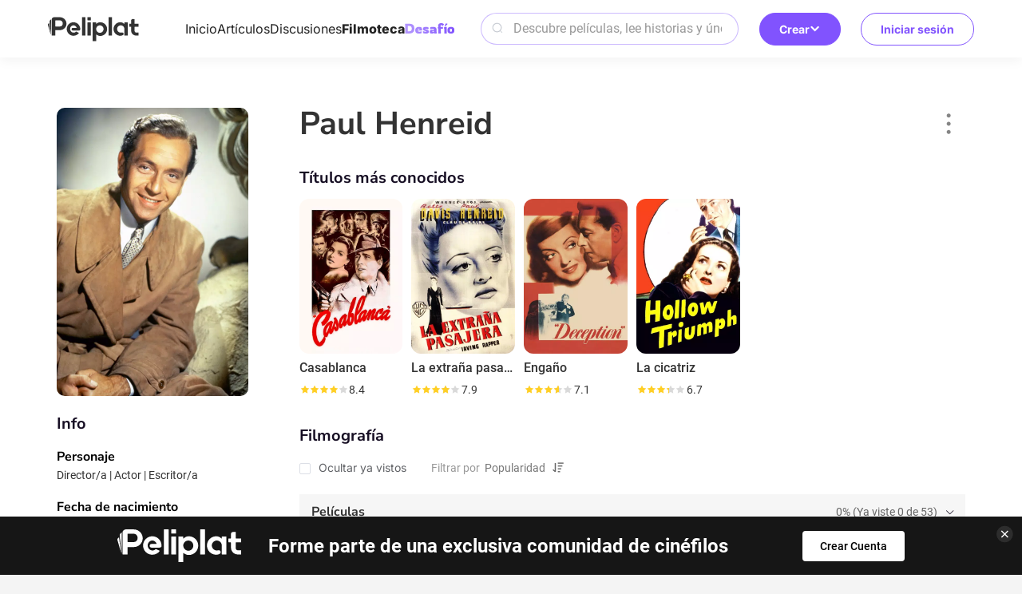

--- FILE ---
content_type: text/html; charset=utf-8
request_url: https://www.peliplat.com/es/library/celeb/pc12639492/paul-henreid
body_size: 7382
content:
<!doctype html>
<html data-n-head-ssr lang="es" data-n-head="%7B%22lang%22:%7B%22ssr%22:%22es%22%7D%7D">
  <head >
    <title>Paul Henreid</title><meta data-n-head="ssr" charset="utf-8"><meta data-n-head="ssr" name="viewport" content="width=device-width, user-scalable=no, initial-scale=1.0, maximum-scale=1.0, minimum-scale=1.0, viewport-fit=cover"><meta data-n-head="ssr" property="og:site_name" content="Peliplat"><meta data-n-head="ssr" name="twitter:site" content="@Peliplat"><meta data-n-head="ssr" property="og:type" content="website"><meta data-n-head="ssr" data-hid="description" name="description" content=""><meta data-n-head="ssr" property="og:url" content="https://www.peliplat.com/es/library/celeb/pc12639492/paul-henreid"><meta data-n-head="ssr" property="og:image" content="https://img.peliplat.com/api/resize/v1?imagePath=std/201609/7/f/7fd7af31f403a62ddf8661aa9374ed33.jpg&amp;mode=LFIT&amp;width=600&amp;height=600&amp;limit=false"><meta data-n-head="ssr" property="og:title" content="Paul Henreid"><meta data-n-head="ssr" property="og:description" content=""><meta data-n-head="ssr" property="twitter:image" content="https://img.peliplat.com/api/resize/v1?imagePath=std/201609/7/f/7fd7af31f403a62ddf8661aa9374ed33.jpg&amp;mode=LFIT&amp;width=600&amp;height=600&amp;limit=false"><meta data-n-head="ssr" name="twitter:image:src" content="https://img.peliplat.com/api/resize/v1?imagePath=std/201609/7/f/7fd7af31f403a62ddf8661aa9374ed33.jpg&amp;mode=LFIT&amp;width=600&amp;height=600&amp;limit=false"><meta data-n-head="ssr" name="twitter:title" content="Paul Henreid"><meta data-n-head="ssr" name="twitter:description" content=""><meta data-n-head="ssr" name="twitter:card" content="summary"><meta data-n-head="ssr" data-hid="robots" name="robots" content="noindex,follow"><link data-n-head="ssr" rel="icon" type="image/x-icon" href="/logo.ico"><link data-n-head="ssr" rel="dns-prefetch" href="//fonts.googleapis.com"><link data-n-head="ssr" rel="preconnect" href="https://fonts.gstatic.com" crossorigin="true"><link data-n-head="ssr" rel="manifest" href="/manifest.json"><link data-n-head="ssr" rel="preload" type="font/woff2" as="font" href="/_nuxt/pc/fonts/Roboto-Bold.4535474.woff2" crossorigin="anonymous"><link data-n-head="ssr" rel="preload" type="font/woff2" as="font" href="/_nuxt/pc/fonts/Roboto-Medium.7077203.woff2" crossorigin="anonymous"><link data-n-head="ssr" rel="preload" type="font/woff2" as="font" href="/_nuxt/pc/fonts/Roboto-Regular.297d48e.woff2" crossorigin="anonymous"><link data-n-head="ssr" rel="preload" type="font/woff" as="font" href="/_nuxt/pc/fonts/element-icons.313f7da.woff" crossorigin="anonymous"><link data-n-head="ssr" rel="canonical" href="https://www.peliplat.com/es/library/celeb/pc12639492/paul-henreid"><link data-n-head="ssr" rel="alternate" href="https://www.peliplat.com/en/library/celeb/pc12639492/paul-henreid" hreflang="en"><link data-n-head="ssr" rel="alternate" href="https://www.peliplat.com/pt/library/celeb/pc12639492/paul-henreid" hreflang="pt"><link data-n-head="ssr" rel="alternate" href="https://www.peliplat.com/es/library/celeb/pc12639492/paul-henreid" hreflang="es"><link data-n-head="ssr" rel="alternate" href="https://www.peliplat.com/en/library/celeb/pc12639492/paul-henreid" hreflang="x-default"><style data-n-head="ssr" type="text/css">
                        /* 防止 FOUC 的基础样式 */
                        html {
                            visibility: hidden;
                            opacity: 0;
                            transition: opacity 0.3s ease-in-out;
                        }
                        html.css-loaded, html.wf-active, html.wf-inactive {
                            visibility: visible;
                            opacity: 1;
                        }
    
                        /* 页面加载状态样式 */
                        html.page-loading {
                            pointer-events: none;
                        }
    
                        html.page-loading body::before {
                            content: &#x27;&#x27;;
                            position: fixed;
                            top: 0;
                            left: 0;
                            width: 100%;
                            height: 100%;
                            background: rgba(255, 255, 255, 0.8);
                            z-index: 9999;
                            backdrop-filter: blur(1px);
                        }
    
                        /* 骨架屏样式 */
                        .loading-skeleton {
                            background: linear-gradient(90deg, #f0f0f0 25%, #e0e0e0 50%, #f0f0f0 75%);
                            background-size: 200% 100%;
                            animation: loading 1.5s infinite;
                            border-radius: 4px;
                        }
    
                        @keyframes loading {
                            0% { background-position: 200% 0; }
                            100% { background-position: -200% 0; }
                        }
    
                        /* 关键 CSS - 防止布局跳动 */
                        body {
                            margin: 0;
                            font-family: -apple-system, BlinkMacSystemFont, &#x27;Segoe UI&#x27;, Roboto, &#x27;Helvetica Neue&#x27;, Arial, sans-serif;
                            -webkit-font-smoothing: antialiased;
                            -moz-osx-font-smoothing: grayscale;
                        }
    
                        /* 页面容器基础样式 */
                        .nuxt-progress {
                            position: fixed;
                            top: 0px;
                            left: 0px;
                            right: 0px;
                            height: 2px;
                            width: 0%;
                            opacity: 1;
                            transition: width 0.1s, opacity 0.4s;
                            background-color: #8153FE;
                            z-index: 999999;
                        }
    
                        /* 字体加载优化 */
                        html:not(.fonts-loaded) * {
                            font-display: swap;
                        }
    
                        /* 图片加载优化 */
                        img {
                            height: auto;
                        }
    
                        img[data-src] {
                            opacity: 0;
                            transition: opacity 0.3s;
                        }
    
                        img[data-loaded] {
                            opacity: 1;
                        }
                    </style><script data-n-head="ssr" data-hid="gtm-script">if(!window._gtm_init){window._gtm_init=1;(function(w,n,d,m,e,p){w[d]=(w[d]==1||n[d]=='yes'||n[d]==1||n[m]==1||(w[e]&&w[e][p]&&w[e][p]()))?1:0})(window,navigator,'doNotTrack','msDoNotTrack','external','msTrackingProtectionEnabled');(function(w,d,s,l,x,y){w[x]={};w._gtm_inject=function(i){if(w.doNotTrack||w[x][i])return;w[x][i]=1;w[l]=w[l]||[];w[l].push({'gtm.start':new Date().getTime(),event:'gtm.js'});var f=d.getElementsByTagName(s)[0],j=d.createElement(s);j.async=true;j.src='https://www.googletagmanager.com/gtm.js?id='+i;f.parentNode.insertBefore(j,f);};w[y]('GTM-T4TRCG9')})(window,document,'script','dataLayer','_gtm_ids','_gtm_inject')}</script><script data-n-head="ssr" src="https://challenges.cloudflare.com/turnstile/v0/api.js?render=explicit" async defer></script><link rel="preload" href="/_nuxt/pc/bf55c6b.js" as="script"><link rel="preload" href="/_nuxt/pc/_nuxt/css/vendors/app.65a3e0df.css" as="style"><link rel="preload" href="/_nuxt/pc/27a0735.js" as="script"><link rel="preload" href="/_nuxt/pc/_nuxt/css/app.063326ed.css" as="style"><link rel="preload" href="/_nuxt/pc/f771411.js" as="script"><link rel="preload" href="/_nuxt/pc/9169c92.js" as="script"><link rel="preload" href="/_nuxt/pc/95cf9e3.js" as="script"><link rel="preload" href="/_nuxt/pc/f650e60.js" as="script"><link rel="preload" href="/_nuxt/pc/9a65185.js" as="script"><link rel="preload" href="/_nuxt/pc/edc1843.js" as="script"><link rel="stylesheet" href="/_nuxt/pc/_nuxt/css/vendors/app.65a3e0df.css"><link rel="stylesheet" href="/_nuxt/pc/_nuxt/css/app.063326ed.css">
  </head>
  <body >
    <noscript data-n-head="ssr" data-hid="gtm-noscript" data-pbody="true"><iframe src="https://www.googletagmanager.com/ns.html?id=GTM-T4TRCG9&" height="0" width="0" style="display:none;visibility:hidden" title="gtm"></iframe></noscript><div data-server-rendered="true" id="__nuxt"><!----><div id="__layout"><div class="app app_default"><div class="header_compo shadow_style" data-v-4d750f34><div class="header_line main_container_lg one_level" data-v-4d750f34><div class="logo" data-v-4d750f34><a href="/es/home" data-v-4d750f34><svg aria-hidden="true" class="svg-icon svg_icon" data-v-0fcd4710 data-v-4d750f34> <use xlink:href="#i-core-home_logo" data-v-0fcd4710></use> </svg></a></div> <div class="main_header" data-v-4d750f34><div class="left_part" data-v-4d750f34><ul class="nav_bar" data-v-4d750f34><li data-v-4d750f34><a href="/es/home" data-v-4d750f34>Inicio</a></li><li data-v-4d750f34><a href="/es/article" data-v-4d750f34>Artículos</a></li><li data-v-4d750f34><a href="/es/discussion" data-v-4d750f34>Discusiones</a></li><li class="active" data-v-4d750f34><a href="/es/library" data-v-4d750f34>Filmoteca</a></li><li data-v-4d750f34><a href="/es/writing-challenge" data-v-4d750f34><img loading="lazy" src="/_nuxt/pc/img/challenge-es.4a84587.svg" alt="image information" class="es" data-v-4d750f34></a></li></ul></div> <div class="right_part" data-v-4d750f34><div class="search_compo" data-v-4d750f34><div class="search_input"><div class="el-input el-input--prefix el-input--suffix"><!----><input type="text" autocomplete="off" placeholder="Descubre películas, lee historias y únete a conversaciones" class="el-input__inner"><span class="el-input__prefix"><svg aria-hidden="true" class="header_search_icon svg-icon" data-v-0fcd4710> <use xlink:href="#i-core-home_search_2" data-v-0fcd4710></use> </svg><!----></span><!----><!----><!----></div></div> <div class="result_wrap" style="display:none;"><div class="search_con"><!----> <div class="hot_box" style="display:;"><div class="hot_title">Lo más buscado</div> <div class="no_data">No se encontraron resultados</div></div> <div class="result_box" style="display:none;"><!----> <!----></div></div></div></div> <div class="create" data-v-4d750f34><div class="el-dropdown" data-v-4d750f34><button class="button-reset create-btn" data-v-4d750f34>
                            Crear
                            <svg aria-hidden="true" class="arrow-icon svg-icon" data-v-0fcd4710 data-v-4d750f34> <use xlink:href="#i-core-see-more" data-v-0fcd4710></use> </svg></button> <ul class="el-dropdown-menu el-popper create-dropdown-menu" style="display:none;" data-v-4d750f34><li tabindex="-1" class="el-dropdown-menu__item dropdown-item" data-v-4d750f34><!----><div class="item-icon" data-v-4d750f34><svg aria-hidden="true" class="svg-icon" data-v-0fcd4710 data-v-4d750f34> <use xlink:href="#i-core-studio-article-pen-solid" data-v-0fcd4710></use> </svg></div> <div class="item-content" data-v-4d750f34><div class="item-title" data-v-4d750f34>Escribir un artículo</div> <div class="item-subtitle" data-v-4d750f34>Comparte tus ideas</div></div> <div class="item-arrow" data-v-4d750f34><svg aria-hidden="true" class="svg-icon" data-v-0fcd4710 data-v-4d750f34> <use xlink:href="#i-core-see-more" data-v-0fcd4710></use> </svg></div></li><li tabindex="-1" class="el-dropdown-menu__item dropdown-item" data-v-4d750f34><!----><div class="item-icon" data-v-4d750f34><svg aria-hidden="true" class="svg-icon" data-v-0fcd4710 data-v-4d750f34> <use xlink:href="#i-core-studio-discussion-solid" data-v-0fcd4710></use> </svg></div> <div class="item-content" data-v-4d750f34><div class="item-title" data-v-4d750f34>Empieza un debate</div> <div class="item-subtitle" data-v-4d750f34>Haz una pregunta o comienza un debate</div></div> <div class="item-arrow" data-v-4d750f34><svg aria-hidden="true" class="svg-icon" data-v-0fcd4710 data-v-4d750f34> <use xlink:href="#i-core-see-more" data-v-0fcd4710></use> </svg></div></li><li tabindex="-1" class="el-dropdown-menu__item dropdown-item" data-v-4d750f34><!----><div class="item-icon" data-v-4d750f34><svg aria-hidden="true" class="svg-icon" data-v-0fcd4710 data-v-4d750f34> <use xlink:href="#i-core-studio-list-solid" data-v-0fcd4710></use> </svg></div> <div class="item-content" data-v-4d750f34><div class="item-title" data-v-4d750f34>Crear una lista</div> <div class="item-subtitle" data-v-4d750f34>Recomienda tus películas favoritas</div></div> <div class="item-arrow" data-v-4d750f34><svg aria-hidden="true" class="svg-icon" data-v-0fcd4710 data-v-4d750f34> <use xlink:href="#i-core-see-more" data-v-0fcd4710></use> </svg></div></li><li tabindex="-1" class="el-dropdown-menu__item dropdown-item" data-v-4d750f34><!----><div class="item-icon" data-v-4d750f34><svg aria-hidden="true" class="svg-icon" data-v-0fcd4710 data-v-4d750f34> <use xlink:href="#i-core-studio-video-solid" data-v-0fcd4710></use> </svg></div> <div class="item-content" data-v-4d750f34><div class="item-title" data-v-4d750f34>Publica un video</div> <div class="item-subtitle" data-v-4d750f34>Sube un video de una reacción o una reseña</div></div> <div class="item-arrow" data-v-4d750f34><svg aria-hidden="true" class="svg-icon" data-v-0fcd4710 data-v-4d750f34> <use xlink:href="#i-core-see-more" data-v-0fcd4710></use> </svg></div></li></ul></div></div></div></div> <div class="right-items" data-v-4d750f34><!----> <div class="user" data-v-4d750f34><button class="button-reset sign-btn" data-v-4d750f34>Iniciar sesión</button></div></div></div> <!----> <!----></div> <div class="celeb_detail_page_new"><div class="main_container"><div class="el-row"><div class="left_con el-col el-col-24 el-col-xs-6 el-col-sm-6"><div class="poster_wrap"><div class="pic_proportion size2_3"><img loading="lazy" src="https://img.peliplat.com/api/resize/v1?imagePath=std/201609/7/f/7fd7af31f403a62ddf8661aa9374ed33.jpg&amp;mode=MFIT&amp;width=304&amp;height=456&amp;limit=false" alt="Paul Henreid" class="img_block"></div></div> <div class="info_wrap"><h3 class="wrap_title">Info</h3> <div class="margin_b20"><div class="bold">Personaje</div> <p class="note">Director/a | Actor | Escritor/a</p></div> <div class="margin_b20"><div class="bold">Fecha de nacimiento</div> <p class="note">10/01/1908</p></div> <div class="margin_b20"><div class="bold">Fecha de fallecimiento</div> <p class="note">29/03/1992</p></div> <div class="margin_b20"><div class="bold">Lugar de nacimiento</div> <p class="note">Trieste, Austria-Hungary [now Trieste, Friuli-Venezia Giulia, Italy]</p></div> <div class="margin_b20"><div class="bold">Nombres alternativos</div> <p class="note">Paul Georg Julius Hernreid</p><p class="note">Paul von Hernried</p></div></div> <!----></div> <div class="right_con el-col el-col-24 el-col-xs-18 el-col-sm-18"><div class="option_wrap"><div class="el-dropdown"><div class="btn"><svg aria-hidden="true" class="svg_icon svg-icon" data-v-0fcd4710> <use xlink:href="#i-core-more-vert-pc" data-v-0fcd4710></use> </svg></div> <ul class="el-dropdown-menu el-popper feed_more_dropdown" style="display:none;"><li tabindex="-1" class="el-dropdown-menu__item"><!---->Compartir</li> <li tabindex="-1" class="el-dropdown-menu__item"><!---->¿Ves algún error?</li></ul></div></div> <h1 class="celeb_title">Paul Henreid</h1> <!----> <div class="margin_t48"><h3 class="wrap_title">
                        Títulos más conocidos
                    </h3> <div class="known_for"><div class="swiper-container"><div class="swiper-wrapper"><div class="swiper-slide"><div class="theater_film_card_compo"><a href="/es/library/movie/pp12604867/casablanca"><div class="pic_proportion size2_3"><img loading="lazy" src="https://img.peliplat.com/api/resize/v1?imagePath=peliplat/default/20250315/421c34288dc24ef242430a8075de0884.jpeg&amp;source=s3-peliplat&amp;mode=FILL&amp;width=400&amp;height=600&amp;limit=false&amp;c=1.jpg" alt="Casablanca" class="img_block"> <div class="option"><div class="btn watch"></div> <div class="btn watched"></div> <div class="btn more_icon"></div></div></div> <div class="el-tooltip title ellipsis"><h3>Casablanca</h3></div> <div class="rate_score_compo"><div class="score_wrap"><div role="slider" aria-valuenow="4.2" aria-valuetext="" aria-valuemin="0" aria-valuemax="5" tabindex="0" class="el-rate rate"><span class="el-rate__item" style="cursor:auto;"><i class="el-rate__icon el-icon-star-on" style="color:#FFCF25;"><!----></i></span><span class="el-rate__item" style="cursor:auto;"><i class="el-rate__icon el-icon-star-on" style="color:#FFCF25;"><!----></i></span><span class="el-rate__item" style="cursor:auto;"><i class="el-rate__icon el-icon-star-on" style="color:#FFCF25;"><!----></i></span><span class="el-rate__item" style="cursor:auto;"><i class="el-rate__icon el-icon-star-on" style="color:#FFCF25;"><!----></i></span><span class="el-rate__item" style="cursor:auto;"><i class="el-rate__icon el-icon-star-on" style="color:#D9D9D9;"><i class="el-rate__decimal el-icon-star-on" style="color:#FFCF25;width:20%;"></i></i></span><!----></div> <span class="score">8.4</span></div> <div class="one_rate"><span class="score">8.4</span></div></div></a> <div class="el-dialog__wrapper" style="display:none;"><div role="dialog" aria-modal="true" aria-label="Agregar a mis listas" class="el-dialog add_to_list_compo" style="margin-top:15vh;width:607px;"><div class="el-dialog__header"><span class="el-dialog__title">Agregar a mis listas</span><button type="button" aria-label="Close" class="el-dialog__headerbtn"><i class="el-dialog__close el-icon el-icon-close"></i></button></div><!----><div class="el-dialog__footer"><span></span></div></div></div></div></div><div class="swiper-slide"><div class="theater_film_card_compo"><a href="/es/library/movie/pp12606482/la-extrana-pasajera"><div class="pic_proportion size2_3"><img loading="lazy" src="https://img.peliplat.com/api/resize/v1?imagePath=std/202108/4/d/4d999315e8e748e645ee3db46dcdd325.jpg&amp;mode=FILL&amp;width=400&amp;height=600&amp;limit=false&amp;c=1.jpg" alt="La extraña pasajera" class="img_block"> <div class="option"><div class="btn watch"></div> <div class="btn watched"></div> <div class="btn more_icon"></div></div></div> <div class="el-tooltip title ellipsis"><h3>La extraña pasajera</h3></div> <div class="rate_score_compo"><div class="score_wrap"><div role="slider" aria-valuenow="3.95" aria-valuetext="" aria-valuemin="0" aria-valuemax="5" tabindex="0" class="el-rate rate"><span class="el-rate__item" style="cursor:auto;"><i class="el-rate__icon el-icon-star-on" style="color:#FFCF25;"><!----></i></span><span class="el-rate__item" style="cursor:auto;"><i class="el-rate__icon el-icon-star-on" style="color:#FFCF25;"><!----></i></span><span class="el-rate__item" style="cursor:auto;"><i class="el-rate__icon el-icon-star-on" style="color:#FFCF25;"><!----></i></span><span class="el-rate__item" style="cursor:auto;"><i class="el-rate__icon el-icon-star-on" style="color:#D9D9D9;"><i class="el-rate__decimal el-icon-star-on" style="color:#FFCF25;width:95%;"></i></i></span><span class="el-rate__item" style="cursor:auto;"><i class="el-rate__icon el-icon-star-on" style="color:#D9D9D9;"><!----></i></span><!----></div> <span class="score">7.9</span></div> <div class="one_rate"><span class="score">7.9</span></div></div></a> <div class="el-dialog__wrapper" style="display:none;"><div role="dialog" aria-modal="true" aria-label="Agregar a mis listas" class="el-dialog add_to_list_compo" style="margin-top:15vh;width:607px;"><div class="el-dialog__header"><span class="el-dialog__title">Agregar a mis listas</span><button type="button" aria-label="Close" class="el-dialog__headerbtn"><i class="el-dialog__close el-icon el-icon-close"></i></button></div><!----><div class="el-dialog__footer"><span></span></div></div></div></div></div><div class="swiper-slide"><div class="theater_film_card_compo"><a href="/es/library/movie/pp12601049/engano"><div class="pic_proportion size2_3"><img loading="lazy" src="https://img.peliplat.com/api/resize/v1?imagePath=std/201909/e/0/e06bd3ba902be5b5feafac45b47dd03b.jpg&amp;mode=FILL&amp;width=400&amp;height=600&amp;limit=false&amp;c=1.jpg" alt="Engaño" class="img_block"> <div class="option"><div class="btn watch"></div> <div class="btn watched"></div> <div class="btn more_icon"></div></div></div> <div class="el-tooltip title ellipsis"><h3>Engaño</h3></div> <div class="rate_score_compo"><div class="score_wrap"><div role="slider" aria-valuenow="3.55" aria-valuetext="" aria-valuemin="0" aria-valuemax="5" tabindex="0" class="el-rate rate"><span class="el-rate__item" style="cursor:auto;"><i class="el-rate__icon el-icon-star-on" style="color:#FFCF25;"><!----></i></span><span class="el-rate__item" style="cursor:auto;"><i class="el-rate__icon el-icon-star-on" style="color:#FFCF25;"><!----></i></span><span class="el-rate__item" style="cursor:auto;"><i class="el-rate__icon el-icon-star-on" style="color:#FFCF25;"><!----></i></span><span class="el-rate__item" style="cursor:auto;"><i class="el-rate__icon el-icon-star-on" style="color:#D9D9D9;"><i class="el-rate__decimal el-icon-star-on" style="color:#FFCF25;width:55%;"></i></i></span><span class="el-rate__item" style="cursor:auto;"><i class="el-rate__icon el-icon-star-on" style="color:#D9D9D9;"><!----></i></span><!----></div> <span class="score">7.1</span></div> <div class="one_rate"><span class="score">7.1</span></div></div></a> <div class="el-dialog__wrapper" style="display:none;"><div role="dialog" aria-modal="true" aria-label="Agregar a mis listas" class="el-dialog add_to_list_compo" style="margin-top:15vh;width:607px;"><div class="el-dialog__header"><span class="el-dialog__title">Agregar a mis listas</span><button type="button" aria-label="Close" class="el-dialog__headerbtn"><i class="el-dialog__close el-icon el-icon-close"></i></button></div><!----><div class="el-dialog__footer"><span></span></div></div></div></div></div><div class="swiper-slide"><div class="theater_film_card_compo"><a href="/es/library/movie/pp12603546/la-cicatriz"><div class="pic_proportion size2_3"><img loading="lazy" src="https://img.peliplat.com/api/resize/v1?imagePath=std/202211/2/b/2b5263fae506f033376ee03ab24f6950.jpg&amp;mode=FILL&amp;width=400&amp;height=600&amp;limit=false&amp;c=1.jpg" alt="La cicatriz" class="img_block"> <div class="option"><div class="btn watch"></div> <div class="btn watched"></div> <div class="btn more_icon"></div></div></div> <div class="el-tooltip title ellipsis"><h3>La cicatriz</h3></div> <div class="rate_score_compo"><div class="score_wrap"><div role="slider" aria-valuenow="3.35" aria-valuetext="" aria-valuemin="0" aria-valuemax="5" tabindex="0" class="el-rate rate"><span class="el-rate__item" style="cursor:auto;"><i class="el-rate__icon el-icon-star-on" style="color:#FFCF25;"><!----></i></span><span class="el-rate__item" style="cursor:auto;"><i class="el-rate__icon el-icon-star-on" style="color:#FFCF25;"><!----></i></span><span class="el-rate__item" style="cursor:auto;"><i class="el-rate__icon el-icon-star-on" style="color:#FFCF25;"><!----></i></span><span class="el-rate__item" style="cursor:auto;"><i class="el-rate__icon el-icon-star-on" style="color:#D9D9D9;"><i class="el-rate__decimal el-icon-star-on" style="color:#FFCF25;width:35%;"></i></i></span><span class="el-rate__item" style="cursor:auto;"><i class="el-rate__icon el-icon-star-on" style="color:#D9D9D9;"><!----></i></span><!----></div> <span class="score">6.7</span></div> <div class="one_rate"><span class="score">6.7</span></div></div></a> <div class="el-dialog__wrapper" style="display:none;"><div role="dialog" aria-modal="true" aria-label="Agregar a mis listas" class="el-dialog add_to_list_compo" style="margin-top:15vh;width:607px;"><div class="el-dialog__header"><span class="el-dialog__title">Agregar a mis listas</span><button type="button" aria-label="Close" class="el-dialog__headerbtn"><i class="el-dialog__close el-icon el-icon-close"></i></button></div><!----><div class="el-dialog__footer"><span></span></div></div></div></div></div></div></div> <!----></div></div> <!----> <!----></div></div></div> <div id="preview_img_container" class="preview_box"><div class="el-image" style="width:1px;height:1px;"><div class="el-image__placeholder"></div><!----></div></div> <div class="el-dialog__wrapper" style="display:none;"><div role="dialog" aria-modal="true" aria-label="Compartir en..." class="el-dialog share_compo" style="margin-top:30vh;width:607px;"><div class="el-dialog__header"><span class="el-dialog__title">Compartir en...</span><button type="button" aria-label="Close" class="el-dialog__headerbtn"><i class="el-dialog__close el-icon el-icon-close"></i></button></div><!----><!----></div></div> <div class="el-dialog__wrapper" style="display:none;"><div role="dialog" aria-modal="true" aria-label="Informe de error" class="el-dialog info_mistake_compo" style="margin-top:15vh;width:607px;"><div class="el-dialog__header"><span class="el-dialog__title">Informe de error</span><button type="button" aria-label="Close" class="el-dialog__headerbtn"><i class="el-dialog__close el-icon el-icon-close"></i></button></div><!----><div class="el-dialog__footer"><div class="dialog-footer"><button type="button" class="el-button el-button--default"><!----><!----><span>Enviar</span></button> <p>
            Acepto los <a href="/es/terms-of-use" target="_blank">Términos de Uso </a>y la <a href="/es/privacy-policy" target="_blank">Política de Privacidad</a> y declaro que la información publicada es genuina y no fue copiada de una fuente ajena.
        </p></div></div></div></div> <!----></div> <div class="footer_compo"><div class="detail_wrap"><div class="main_container_lg flex_center"><a href="/es/home" class="logo"><img loading="lazy" src="/_nuxt/pc/img/logo_white.55b7e3a.svg" alt="logo"></a> <p class="slogan">Hablemos de cine</p> <div class="flex_row text_row"><a href="/es/article">Artículos</a> <a href="/es/discussion">Discusiones</a> <a href="/es/video">Videos</a> <a href="/es/library/movie">Filmoteca</a></div> <div class="flex_row text_row"><a href="/es/help-center" target="_blank">Ayuda</a> <a href="/es/privacy-policy" target="_blank">Política de Privacidad</a> <a href="/es/terms-of-use" target="_blank">Términos de Uso</a> <div class="feedback">Opinión del usuario</div> <a href="/es/what-is-peliplat" class="about">¿Qué es Peliplat?</a></div> <div class="flex_row social"><a href="https://www.instagram.com/peliplatlat/" target="_blank" class="link"><svg aria-hidden="true" class="icon svg-icon" data-v-0fcd4710> <use xlink:href="#i-core-social-instagram" data-v-0fcd4710></use> </svg></a><a href="https://www.tiktok.com/@peliplatlat" target="_blank" class="link"><svg aria-hidden="true" class="icon svg-icon" data-v-0fcd4710> <use xlink:href="#i-core-social-tiktok" data-v-0fcd4710></use> </svg></a><a href="https://www.linkedin.com/company/peliplat/" target="_blank" class="link"><svg aria-hidden="true" class="icon svg-icon" data-v-0fcd4710> <use xlink:href="#i-core-social-linkedin" data-v-0fcd4710></use> </svg></a><a href="https://www.youtube.com/@Peliplat" target="_blank" class="link"><svg aria-hidden="true" class="icon svg-icon" data-v-0fcd4710> <use xlink:href="#i-core-social-youtube" data-v-0fcd4710></use> </svg></a><a href="https://chat.whatsapp.com/KejHtGEnRN2CAlkos4BWQx" target="_blank" class="link"><svg aria-hidden="true" class="icon svg-icon" data-v-0fcd4710> <use xlink:href="#i-core-social-whatsapp" data-v-0fcd4710></use> </svg></a></div> <!----></div></div> <div class="copyright_wrap">Copyright © 2020-2025 Peliplat Technology Co., Ltd. Todos los derechos reservados.</div> <div class="el-dialog__wrapper" style="display:none;"><div role="dialog" aria-modal="true" aria-label="Opinión del usuario" class="el-dialog info_mistake_compo" style="margin-top:15vh;width:607px;"><div class="el-dialog__header"><span class="el-dialog__title">Opinión del usuario</span><button type="button" aria-label="Close" class="el-dialog__headerbtn"><i class="el-dialog__close el-icon el-icon-close"></i></button></div><!----><div class="el-dialog__footer"><div class="dialog-footer"><button type="button" class="el-button el-button--default"><!----><!----><span>Enviar</span></button></div></div></div></div></div> <!----> <!----></div></div></div><script>window.__NUXT__=(function(a,b,c,d,e,f,g,h,i,j,k,l,m,n,o){m[0]={languageCode:n,name:e};m[1]={languageCode:i,name:e};m[2]={languageCode:o,name:e};return {layout:"default",data:[{person_id:j,celebsDetailData:{typeForId:"celeb",personId:10337314,pcId:j,name:e,photoUrl:"https:\u002F\u002Fimg.peliplat.com\u002Fapi\u002Fresize\u002Fv1?imagePath=std\u002F201609\u002F7\u002Ff\u002F7fd7af31f403a62ddf8661aa9374ed33.jpg",role:[1,k,5,6],biography:d,birthDay:"10\u002F01\u002F1908",deathDay:"29\u002F03\u002F1992",birthPlace:"Trieste, Austria-Hungary [now Trieste, Friuli-Venezia Giulia, Italy]",knownFor:[{mediaId:10680336,mmId:b,ppId:"pp12604867",title:"Casablanca",photoUrl:"https:\u002F\u002Fimg.peliplat.com\u002Fapi\u002Fresize\u002Fv1?imagePath=peliplat\u002Fdefault\u002F20250315\u002F421c34288dc24ef242430a8075de0884.jpeg&source=s3-peliplat",publicationYear:l,rating:"8.4",voteCount:a,mediaType:g,rank:a,popularity:9938100,watchStatus:a,watchListStatus:a,runtime:a,summary:d,inWatchlist:c},{mediaId:13135963,mmId:b,ppId:"pp12606482",title:"La extraña pasajera",photoUrl:"https:\u002F\u002Fimg.peliplat.com\u002Fapi\u002Fresize\u002Fv1?imagePath=std\u002F202108\u002F4\u002Fd\u002F4d999315e8e748e645ee3db46dcdd325.jpg",publicationYear:l,rating:"7.9",voteCount:a,mediaType:g,rank:a,popularity:a,watchStatus:a,watchListStatus:a,runtime:a,summary:d,inWatchlist:c},{mediaId:14278648,mmId:b,ppId:"pp12601049",title:"Engaño",photoUrl:"https:\u002F\u002Fimg.peliplat.com\u002Fapi\u002Fresize\u002Fv1?imagePath=std\u002F201909\u002Fe\u002F0\u002Fe06bd3ba902be5b5feafac45b47dd03b.jpg",publicationYear:1946,rating:"7.1",voteCount:a,mediaType:g,rank:a,popularity:a,watchStatus:a,watchListStatus:a,runtime:a,summary:d,inWatchlist:c},{mediaId:14648112,mmId:b,ppId:"pp12603546",title:"La cicatriz",photoUrl:"https:\u002F\u002Fimg.peliplat.com\u002Fapi\u002Fresize\u002Fv1?imagePath=std\u002F202211\u002F2\u002Fb\u002F2b5263fae506f033376ee03ab24f6950.jpg",publicationYear:1948,rating:"6.7",voteCount:a,mediaType:g,rank:a,popularity:a,watchStatus:a,watchListStatus:a,runtime:a,summary:d,inWatchlist:c}],hot:2147483647,winNum:a,nomineeNum:a,events:[],aka:["Paul Georg Julius Hernreid","Paul von Hernried"],names:m},seoInfo:b,pageTitle:e,langTitle:m,allPath:"https:\u002F\u002Fwww.peliplat.com\u002Fes\u002Flibrary\u002Fceleb\u002Fpc12639492\u002Fpaul-henreid"}],fetch:{},error:b,state:{isMobile:c,isPC:f,clientType:k,client:"web",locales:[n,i,o],locale:i,region:d,cookieMaxExpires:new Date(2079165438369),userInfo:b,userInfoUpdateTime:b,userId:h,token:h,userName:h,avatar:h,domainName:"https:\u002F\u002Fwww.peliplat.com\u002F",whiteList:["\u002Fapi\u002Fweb\u002Fuvs\u002FgetVideoDetail\u002Fv2"],searchPopShow:c,uploadImage:c,interactionArticleList:{},interactionVideoList:{},interactionFollowList:{},interactionMetaList:{},interactionReviewList:{},interactionCollectList:{},interactionDiscussionList:{},uidWithUsername:{},backtopVisible:f,nuxtId:"c8262d0de06b463dbeaaf62704910102",movie:{filterOptions:b},tv:{filterOptions:b},home:{activeNav:"foryou"},article:{showShadow:f},discussion:{showShadow:f,initOptions:b},light:{dataEnabled:c,lightNumloading:c,availableLight:a,totalLight:a,rewardLight:a},message:{newsReadDate:d,statsLoading:c,stats:{latestAnnouncement:b,latestSysMsg:b,latestFollowerMsg:b,newActivityMsgAmount:a,newCommentMsgAmount:a,newFavoriteMsgAmount:a,newFollowers:a,newLightMsgAmount:a,newLikeMsgAmount:a,newMsg:c,newMsgAmount:a,newNewsAmount:a,newSysMsgAmount:a}}},serverRendered:f,routePath:"\u002Fes\u002Flibrary\u002Fceleb\u002Fpc12639492\u002Fpaul-henreid",config:{baseUrl:"https:\u002F\u002Fwww.peliplat.com",serverBaseUrl:"http:\u002F\u002Fmain-app-nlb-02d16e229e054f32.elb.us-east-2.amazonaws.com:10000",NODE_ENV:"production",FP_API_KEY:"I1mMtVkjp0t5XHsCWTbR",FP_ENDPOINT:"https:\u002F\u002Feo.peliplat.com",FP_SCRIPT_PATH:"https:\u002F\u002Feo.peliplat.com\u002Fweb\u002Fv\u003Cversion\u003E\u002F\u003CapiKey\u003E\u002Floader_v\u003CloaderVersion\u003E.js",FARO_ENDPOINT:"https:\u002F\u002Fwww.peliplat.com\u002F_static\u002F8957g605H93f2UQ6",GOOGLE_CLIENT_ID:"531082202082-4b3cr894thn3his34j7dfm8cbaflcatl.apps.googleusercontent.com",TURNSTILE_SITEKEY_INVISIBLE:"0x4AAAAAACBUr276OJeqB74a",TURNSTILE_SITEKEY_MANAGED:"0x4AAAAAACBUq26QPtezdJh0",API_PREFIX:"\u002Fapi\u002Fweb",_app:{basePath:"\u002F",assetsPath:"\u002F_nuxt\u002Fpc\u002F",cdnURL:b}}}}(0,null,false,"","Paul Henreid",true,3,void 0,"es","pc12639492",2,1942,Array(3),"en","pt"));</script><script src="/_nuxt/pc/bf55c6b.js" defer></script><script src="/_nuxt/pc/9169c92.js" defer></script><script src="/_nuxt/pc/95cf9e3.js" defer></script><script src="/_nuxt/pc/f650e60.js" defer></script><script src="/_nuxt/pc/9a65185.js" defer></script><script src="/_nuxt/pc/edc1843.js" defer></script><script src="/_nuxt/pc/27a0735.js" defer></script><script src="/_nuxt/pc/f771411.js" defer></script>
  <script>(function(){function c(){var b=a.contentDocument||a.contentWindow.document;if(b){var d=b.createElement('script');d.innerHTML="window.__CF$cv$params={r:'9a278fd5be141e9f',t:'MTc2MzgwNTQzOA=='};var a=document.createElement('script');a.src='/cdn-cgi/challenge-platform/scripts/jsd/main.js';document.getElementsByTagName('head')[0].appendChild(a);";b.getElementsByTagName('head')[0].appendChild(d)}}if(document.body){var a=document.createElement('iframe');a.height=1;a.width=1;a.style.position='absolute';a.style.top=0;a.style.left=0;a.style.border='none';a.style.visibility='hidden';document.body.appendChild(a);if('loading'!==document.readyState)c();else if(window.addEventListener)document.addEventListener('DOMContentLoaded',c);else{var e=document.onreadystatechange||function(){};document.onreadystatechange=function(b){e(b);'loading'!==document.readyState&&(document.onreadystatechange=e,c())}}}})();</script></body>
</html>


--- FILE ---
content_type: text/css; charset=UTF-8
request_url: https://www.peliplat.com/_nuxt/pc/_nuxt/css/pages/_lang/home/index/pages/_lang/library/movie/_pp/_/pages/_lang/library/tv/_pp/_/pages/_lang/tag//f2203e29.5eea4f9d.css
body_size: 1097
content:
.button-reset[data-v-1e3ed784]{outline:none;border:none;background:none;margin:0;padding:0;font-family:inherit;font-size:inherit;color:inherit;appearance:none;user-select:none;box-shadow:none;text-decoration:none;text-transform:none;box-sizing:border-box}.button-reset[data-v-1e3ed784]:not(.is-disabled),.button-reset[data-v-1e3ed784]:not([disabled]){cursor:pointer}.button-reset.is-disabled[data-v-1e3ed784],.button-reset[data-v-1e3ed784]:disabled,.button-reset[disabled][data-v-1e3ed784]{cursor:not-allowed}.el-checkbox-reset[data-v-1e3ed784]{--checkbox-reset-text-color:#666;--checkbox-reset-active-color:#b498fe;--checkbox-reset-box-size:14px}.el-checkbox-reset[data-v-1e3ed784]  .el-checkbox .el-checkbox__label,.el-checkbox-reset[data-v-1e3ed784]  .el-checkbox.is-checked .el-checkbox__label{color:var(--checkbox-reset-text-color)}.el-checkbox-reset[data-v-1e3ed784]  .el-checkbox .el-checkbox__inner,.el-checkbox-reset[data-v-1e3ed784]  .el-checkbox.is-checked .el-checkbox__inner{width:var(--checkbox-reset-box-size);height:var(--checkbox-reset-box-size)}.el-checkbox-reset[data-v-1e3ed784]  .el-checkbox.is-checked .el-checkbox__inner{background-color:var(--checkbox-reset-active-color);border-color:var(--checkbox-reset-active-color)}.el-checkbox-reset[data-v-1e3ed784]  .el-checkbox .el-checkbox__input .el-checkbox__inner{border-color:var(--checkbox-reset-active-color);transition:border-color .2s ease}.radius-24[data-v-1e3ed784]{width:24px;height:24px;border-radius:50%}.radius-20[data-v-1e3ed784]{width:20px;height:20px;border-radius:50%}.comment-con[data-v-1e3ed784]{padding:10px;border-radius:12px;background:#f3f5f7;display:flex;align-items:flex-start}.comment-con .text[data-v-1e3ed784]{margin-left:6px;margin-top:2px;flex:1;width:0%;line-height:1.5;max-height:3em;font-family:"Inter";font-size:12px;color:#333}.comment-con .name[data-v-1e3ed784]{font-family:"Inter-Bold"}.comment-default[data-v-1e3ed784]{padding:6px;display:flex;align-items:center;border-radius:16px;border:.5px solid #999;background:#fff}.comment-default .send-btn[data-v-1e3ed784]{background:#000;display:flex;align-items:center;justify-content:center}.comment-default .send-icon[data-v-1e3ed784]{font-size:10px;color:#fff}.comment-default .note[data-v-1e3ed784]{flex:1;width:0%;margin:0 6px;font-family:"Inter";font-size:12px;color:#666}
.button-reset[data-v-0cb3d530]{outline:none;border:none;background:none;margin:0;padding:0;font-family:inherit;font-size:inherit;color:inherit;appearance:none;user-select:none;box-shadow:none;text-decoration:none;text-transform:none;box-sizing:border-box}.button-reset[data-v-0cb3d530]:not(.is-disabled),.button-reset[data-v-0cb3d530]:not([disabled]){cursor:pointer}.button-reset.is-disabled[data-v-0cb3d530],.button-reset[data-v-0cb3d530]:disabled,.button-reset[disabled][data-v-0cb3d530]{cursor:not-allowed}.el-checkbox-reset[data-v-0cb3d530]{--checkbox-reset-text-color:#666;--checkbox-reset-active-color:#b498fe;--checkbox-reset-box-size:14px}.el-checkbox-reset[data-v-0cb3d530]  .el-checkbox .el-checkbox__label,.el-checkbox-reset[data-v-0cb3d530]  .el-checkbox.is-checked .el-checkbox__label{color:var(--checkbox-reset-text-color)}.el-checkbox-reset[data-v-0cb3d530]  .el-checkbox .el-checkbox__inner,.el-checkbox-reset[data-v-0cb3d530]  .el-checkbox.is-checked .el-checkbox__inner{width:var(--checkbox-reset-box-size);height:var(--checkbox-reset-box-size)}.el-checkbox-reset[data-v-0cb3d530]  .el-checkbox.is-checked .el-checkbox__inner{background-color:var(--checkbox-reset-active-color);border-color:var(--checkbox-reset-active-color)}.el-checkbox-reset[data-v-0cb3d530]  .el-checkbox .el-checkbox__input .el-checkbox__inner{border-color:var(--checkbox-reset-active-color);transition:border-color .2s ease}.feed-article-card-compo.hover-effect[data-v-0cb3d530]:hover{box-shadow:0px 4px 20px 0px rgba(0,0,0,0.1);border-color:transparent}
.button-reset[data-v-59a4f796]{outline:none;border:none;background:none;margin:0;padding:0;font-family:inherit;font-size:inherit;color:inherit;appearance:none;user-select:none;box-shadow:none;text-decoration:none;text-transform:none;box-sizing:border-box}.button-reset[data-v-59a4f796]:not(.is-disabled),.button-reset[data-v-59a4f796]:not([disabled]){cursor:pointer}.button-reset.is-disabled[data-v-59a4f796],.button-reset[data-v-59a4f796]:disabled,.button-reset[disabled][data-v-59a4f796]{cursor:not-allowed}.el-checkbox-reset[data-v-59a4f796]{--checkbox-reset-text-color:#666;--checkbox-reset-active-color:#b498fe;--checkbox-reset-box-size:14px}.el-checkbox-reset[data-v-59a4f796]  .el-checkbox .el-checkbox__label,.el-checkbox-reset[data-v-59a4f796]  .el-checkbox.is-checked .el-checkbox__label{color:var(--checkbox-reset-text-color)}.el-checkbox-reset[data-v-59a4f796]  .el-checkbox .el-checkbox__inner,.el-checkbox-reset[data-v-59a4f796]  .el-checkbox.is-checked .el-checkbox__inner{width:var(--checkbox-reset-box-size);height:var(--checkbox-reset-box-size)}.el-checkbox-reset[data-v-59a4f796]  .el-checkbox.is-checked .el-checkbox__inner{background-color:var(--checkbox-reset-active-color);border-color:var(--checkbox-reset-active-color)}.el-checkbox-reset[data-v-59a4f796]  .el-checkbox .el-checkbox__input .el-checkbox__inner{border-color:var(--checkbox-reset-active-color);transition:border-color .2s ease}.feed-card-light[data-v-59a4f796]{display:flex;align-items:center}.feed-card-light .user_list[data-v-59a4f796]{display:flex}.feed-card-light .avatar[data-v-59a4f796]{position:relative;border-radius:50%}.feed-card-light .avatar2[data-v-59a4f796]{z-index:1}.feed-card-light .avatar3[data-v-59a4f796]{z-index:2}.feed-card-light .note[data-v-59a4f796]{font-family:"Inter";color:#333;display:flex;align-items:center}.feed-card-light .light_icon[data-v-59a4f796]{vertical-align:middle;font-size:20px;flex:0 0 auto}.feed-card-light .bold[data-v-59a4f796]{font-family:"Inter-Bold"}.is-mobile .avatar[data-v-59a4f796]{width:22px;height:22px}.is-mobile .avatar2[data-v-59a4f796],.is-mobile .avatar3[data-v-59a4f796]{margin-left:-10px}.is-mobile .note[data-v-59a4f796]{font-size:12px}.is-mobile .light_icon[data-v-59a4f796]{margin:0 2px 0 4px}.is-pc .avatar[data-v-59a4f796]{width:20px;height:20px}.is-pc .avatar2[data-v-59a4f796],.is-pc .avatar3[data-v-59a4f796]{margin-left:-8px}.is-pc .note[data-v-59a4f796]{font-size:14px}.is-pc .light_icon[data-v-59a4f796]{margin:0 4px}
.button-reset[data-v-6adde9cc]{outline:none;border:none;background:none;margin:0;padding:0;font-family:inherit;font-size:inherit;color:inherit;appearance:none;user-select:none;box-shadow:none;text-decoration:none;text-transform:none;box-sizing:border-box}.button-reset[data-v-6adde9cc]:not(.is-disabled),.button-reset[data-v-6adde9cc]:not([disabled]){cursor:pointer}.button-reset.is-disabled[data-v-6adde9cc],.button-reset[data-v-6adde9cc]:disabled,.button-reset[disabled][data-v-6adde9cc]{cursor:not-allowed}.el-checkbox-reset[data-v-6adde9cc]{--checkbox-reset-text-color:#666;--checkbox-reset-active-color:#b498fe;--checkbox-reset-box-size:14px}.el-checkbox-reset[data-v-6adde9cc]  .el-checkbox .el-checkbox__label,.el-checkbox-reset[data-v-6adde9cc]  .el-checkbox.is-checked .el-checkbox__label{color:var(--checkbox-reset-text-color)}.el-checkbox-reset[data-v-6adde9cc]  .el-checkbox .el-checkbox__inner,.el-checkbox-reset[data-v-6adde9cc]  .el-checkbox.is-checked .el-checkbox__inner{width:var(--checkbox-reset-box-size);height:var(--checkbox-reset-box-size)}.el-checkbox-reset[data-v-6adde9cc]  .el-checkbox.is-checked .el-checkbox__inner{background-color:var(--checkbox-reset-active-color);border-color:var(--checkbox-reset-active-color)}.el-checkbox-reset[data-v-6adde9cc]  .el-checkbox .el-checkbox__input .el-checkbox__inner{border-color:var(--checkbox-reset-active-color);transition:border-color .2s ease}.feed-article-card-compo.hover-effect[data-v-6adde9cc]:hover{box-shadow:0px 4px 20px 0px rgba(0,0,0,0.1);border-color:transparent}.feed-article-card-compo .pic .empty-bg[data-v-6adde9cc]{width:100%;height:171px}
.button-reset[data-v-148727d9]{outline:none;border:none;background:none;margin:0;padding:0;font-family:inherit;font-size:inherit;color:inherit;appearance:none;user-select:none;box-shadow:none;text-decoration:none;text-transform:none;box-sizing:border-box}.button-reset[data-v-148727d9]:not(.is-disabled),.button-reset[data-v-148727d9]:not([disabled]){cursor:pointer}.button-reset.is-disabled[data-v-148727d9],.button-reset[data-v-148727d9]:disabled,.button-reset[disabled][data-v-148727d9]{cursor:not-allowed}.el-checkbox-reset[data-v-148727d9]{--checkbox-reset-text-color:#666;--checkbox-reset-active-color:#b498fe;--checkbox-reset-box-size:14px}.el-checkbox-reset[data-v-148727d9]  .el-checkbox .el-checkbox__label,.el-checkbox-reset[data-v-148727d9]  .el-checkbox.is-checked .el-checkbox__label{color:var(--checkbox-reset-text-color)}.el-checkbox-reset[data-v-148727d9]  .el-checkbox .el-checkbox__inner,.el-checkbox-reset[data-v-148727d9]  .el-checkbox.is-checked .el-checkbox__inner{width:var(--checkbox-reset-box-size);height:var(--checkbox-reset-box-size)}.el-checkbox-reset[data-v-148727d9]  .el-checkbox.is-checked .el-checkbox__inner{background-color:var(--checkbox-reset-active-color);border-color:var(--checkbox-reset-active-color)}.el-checkbox-reset[data-v-148727d9]  .el-checkbox .el-checkbox__input .el-checkbox__inner{border-color:var(--checkbox-reset-active-color);transition:border-color .2s ease}.feed-article-card-compo.hover-effect[data-v-148727d9]:hover{box-shadow:0px 4px 20px 0px rgba(0,0,0,0.1);border-color:transparent}


--- FILE ---
content_type: text/css; charset=UTF-8
request_url: https://www.peliplat.com/_nuxt/pc/_nuxt/css/pages/_lang/discussion/index/pages/_lang/home/index.36aea648.css
body_size: 2394
content:
.button-reset[data-v-df8eec0a]{outline:none;border:none;background:none;margin:0;padding:0;font-family:inherit;font-size:inherit;color:inherit;appearance:none;user-select:none;box-shadow:none;text-decoration:none;text-transform:none;box-sizing:border-box}.button-reset[data-v-df8eec0a]:not(.is-disabled),.button-reset[data-v-df8eec0a]:not([disabled]){cursor:pointer}.button-reset.is-disabled[data-v-df8eec0a],.button-reset[data-v-df8eec0a]:disabled,.button-reset[disabled][data-v-df8eec0a]{cursor:not-allowed}.el-checkbox-reset[data-v-df8eec0a]{--checkbox-reset-text-color:#666;--checkbox-reset-active-color:#b498fe;--checkbox-reset-box-size:14px}.el-checkbox-reset[data-v-df8eec0a]  .el-checkbox .el-checkbox__label,.el-checkbox-reset[data-v-df8eec0a]  .el-checkbox.is-checked .el-checkbox__label{color:var(--checkbox-reset-text-color)}.el-checkbox-reset[data-v-df8eec0a]  .el-checkbox .el-checkbox__inner,.el-checkbox-reset[data-v-df8eec0a]  .el-checkbox.is-checked .el-checkbox__inner{width:var(--checkbox-reset-box-size);height:var(--checkbox-reset-box-size)}.el-checkbox-reset[data-v-df8eec0a]  .el-checkbox.is-checked .el-checkbox__inner{background-color:var(--checkbox-reset-active-color);border-color:var(--checkbox-reset-active-color)}.el-checkbox-reset[data-v-df8eec0a]  .el-checkbox .el-checkbox__input .el-checkbox__inner{border-color:var(--checkbox-reset-active-color);transition:border-color .2s ease}.home_challenge_article_compo[data-v-df8eec0a]{padding:8px;position:relative;display:flex;border-radius:4px;background:hsla(0,0%,100%,0.15)}.home_challenge_article_compo .pic[data-v-df8eec0a]{flex:0 0 60px;width:60px}.home_challenge_article_compo .pic .pic_proportion[data-v-df8eec0a]{border-radius:2px;overflow:hidden}.home_challenge_article_compo .content[data-v-df8eec0a]{flex:1;width:0%;margin-left:8px;display:flex;flex-direction:column;justify-content:space-between}.home_challenge_article_compo .content .title[data-v-df8eec0a]{height:2.4em;line-height:1.2;font-family:"Inter-SemiBold";font-size:12px;color:#fff}.home_challenge_article_compo .content .user[data-v-df8eec0a]{margin-top:8px;display:inline-flex;align-items:center;max-width:100%}.home_challenge_article_compo .content .user .avatar[data-v-df8eec0a]{flex:0 0 18px;width:18px;height:18px;border-radius:50%}.home_challenge_article_compo .content .user .name[data-v-df8eec0a]{margin-left:8px;line-height:16px;font-family:"Inter";font-size:12px;color:#999}.home_challenge_article_compo[data-v-df8eec0a]  .user_verification_per.ellipsis{overflow:hidden}.wc_rank_new[data-v-df8eec0a]{position:absolute;top:-18px;left:-15px;z-index:1}.wc_rank_new .icon[data-v-df8eec0a]{width:30px;height:36px;color:#e7ecf5}.wc_rank_new .num[data-v-df8eec0a]{position:absolute;left:50%;top:50%;transform:translate(-50%,-50%);font-family:"DIN";font-weight:900;font-size:10px;color:#242424}.wc_rank_new1 .icon[data-v-df8eec0a]{color:#ffea40}.wc_rank_new1 .num[data-v-df8eec0a]{color:#885a17}.wc_rank_new2 .icon[data-v-df8eec0a]{color:#dbe5ff}.wc_rank_new2 .num[data-v-df8eec0a]{color:#303a4b}.wc_rank_new3 .icon[data-v-df8eec0a]{color:#ffd7ba}.wc_rank_new3 .num[data-v-df8eec0a]{color:#693815}
.button-reset[data-v-826967a0]{outline:none;border:none;background:none;margin:0;padding:0;font-family:inherit;font-size:inherit;color:inherit;appearance:none;user-select:none;box-shadow:none;text-decoration:none;text-transform:none;box-sizing:border-box}.button-reset[data-v-826967a0]:not(.is-disabled),.button-reset[data-v-826967a0]:not([disabled]){cursor:pointer}.button-reset.is-disabled[data-v-826967a0],.button-reset[data-v-826967a0]:disabled,.button-reset[disabled][data-v-826967a0]{cursor:not-allowed}.el-checkbox-reset[data-v-826967a0]{--checkbox-reset-text-color:#666;--checkbox-reset-active-color:#b498fe;--checkbox-reset-box-size:14px}.el-checkbox-reset[data-v-826967a0]  .el-checkbox .el-checkbox__label,.el-checkbox-reset[data-v-826967a0]  .el-checkbox.is-checked .el-checkbox__label{color:var(--checkbox-reset-text-color)}.el-checkbox-reset[data-v-826967a0]  .el-checkbox .el-checkbox__inner,.el-checkbox-reset[data-v-826967a0]  .el-checkbox.is-checked .el-checkbox__inner{width:var(--checkbox-reset-box-size);height:var(--checkbox-reset-box-size)}.el-checkbox-reset[data-v-826967a0]  .el-checkbox.is-checked .el-checkbox__inner{background-color:var(--checkbox-reset-active-color);border-color:var(--checkbox-reset-active-color)}.el-checkbox-reset[data-v-826967a0]  .el-checkbox .el-checkbox__input .el-checkbox__inner{border-color:var(--checkbox-reset-active-color);transition:border-color .2s ease}.right_challenge_slot_compo[data-v-826967a0]{position:relative}.right_challenge_slot_compo .chall_swipe[data-v-826967a0]{border-radius:8px;overflow:hidden}.right_challenge_slot_compo .swiper-slide[data-v-826967a0]{height:auto}.right_challenge_slot_compo .chall_slide[data-v-826967a0]{height:100%;background:#242424;border-radius:8px;overflow:hidden}.right_challenge_slot_compo .chall_slide .challenge_poster[data-v-826967a0]{width:100%;height:auto}.right_challenge_slot_compo .chall_slide .challenge_poster a[data-v-826967a0]{display:block}.right_challenge_slot_compo .chall_slide .challenge_poster a img[data-v-826967a0]{width:100%;height:auto;display:block}.right_challenge_slot_compo .chall_slide .list_con[data-v-826967a0]{padding:18px 20px 42px}.right_challenge_slot_compo .chall_slide .list_con .home_challenge_article_compo[data-v-826967a0]{margin-top:14px}.right_challenge_slot_compo .chall_swipe_pagination[data-v-826967a0]{z-index:1;position:absolute;bottom:10px;left:0;width:100%;text-align:center}.right_challenge_slot_compo[data-v-826967a0]  .swiper-pagination-bullet{margin-right:8px;width:4px;height:4px;border-radius:2px;background:#fff;opacity:.3}.right_challenge_slot_compo[data-v-826967a0]  .swiper-pagination-bullet.swiper-pagination-bullet-active{width:24px;opacity:1}
.button-reset[data-v-17281f23]{outline:none;border:none;background:none;margin:0;padding:0;font-family:inherit;font-size:inherit;color:inherit;appearance:none;user-select:none;box-shadow:none;text-decoration:none;text-transform:none;box-sizing:border-box}.button-reset[data-v-17281f23]:not(.is-disabled),.button-reset[data-v-17281f23]:not([disabled]){cursor:pointer}.button-reset.is-disabled[data-v-17281f23],.button-reset[data-v-17281f23]:disabled,.button-reset[disabled][data-v-17281f23]{cursor:not-allowed}.el-checkbox-reset[data-v-17281f23]{--checkbox-reset-text-color:#666;--checkbox-reset-active-color:#b498fe;--checkbox-reset-box-size:14px}.el-checkbox-reset[data-v-17281f23]  .el-checkbox .el-checkbox__label,.el-checkbox-reset[data-v-17281f23]  .el-checkbox.is-checked .el-checkbox__label{color:var(--checkbox-reset-text-color)}.el-checkbox-reset[data-v-17281f23]  .el-checkbox .el-checkbox__inner,.el-checkbox-reset[data-v-17281f23]  .el-checkbox.is-checked .el-checkbox__inner{width:var(--checkbox-reset-box-size);height:var(--checkbox-reset-box-size)}.el-checkbox-reset[data-v-17281f23]  .el-checkbox.is-checked .el-checkbox__inner{background-color:var(--checkbox-reset-active-color);border-color:var(--checkbox-reset-active-color)}.el-checkbox-reset[data-v-17281f23]  .el-checkbox .el-checkbox__input .el-checkbox__inner{border-color:var(--checkbox-reset-active-color);transition:border-color .2s ease}.right_event_slot_compo[data-v-17281f23]{border-radius:8px;overflow:hidden}.right_event_slot_compo[data-v-17281f23]  .el-carousel__indicators{bottom:10px}.right_event_slot_compo[data-v-17281f23]  .el-carousel__indicators li{padding:0;font-size:0;margin-right:10px}.right_event_slot_compo[data-v-17281f23]  .el-carousel__indicators li:last-child{margin-right:0}.right_event_slot_compo[data-v-17281f23]  .el-carousel__indicators li.is-active .el-carousel__button{width:24px;opacity:1}.right_event_slot_compo[data-v-17281f23]  .el-carousel__indicators .el-carousel__button{width:4px;height:4px;border-radius:2px;background:#fff;opacity:.3}.right_event_slot_compo[data-v-17281f23]  .el-carousel__container{height:0;padding-top:56.25%}.right_event_slot_compo[data-v-17281f23]  .el-carousel__container .challenge_card_compo,.right_event_slot_compo[data-v-17281f23]  .el-carousel__container .challenge_card_compo .poster .pic_proportion{border-radius:8px}.right_event_slot_compo[data-v-17281f23]  .el-carousel__container .challenge_card_compo .content{height:70%;padding:0 12px 29px;border-radius:0 0 8px 8px;display:flex;flex-direction:column;justify-content:end}.right_event_slot_compo[data-v-17281f23]  .el-carousel__container .challenge_card_compo .content .title{line-height:22px;font-family:"Inter";font-size:14px}
.button-reset[data-v-681f84cd]{outline:none;border:none;background:none;margin:0;padding:0;font-family:inherit;font-size:inherit;color:inherit;appearance:none;user-select:none;box-shadow:none;text-decoration:none;text-transform:none;box-sizing:border-box}.button-reset[data-v-681f84cd]:not(.is-disabled),.button-reset[data-v-681f84cd]:not([disabled]){cursor:pointer}.button-reset.is-disabled[data-v-681f84cd],.button-reset[data-v-681f84cd]:disabled,.button-reset[disabled][data-v-681f84cd]{cursor:not-allowed}.el-checkbox-reset[data-v-681f84cd]{--checkbox-reset-text-color:#666;--checkbox-reset-active-color:#b498fe;--checkbox-reset-box-size:14px}.el-checkbox-reset[data-v-681f84cd]  .el-checkbox .el-checkbox__label,.el-checkbox-reset[data-v-681f84cd]  .el-checkbox.is-checked .el-checkbox__label{color:var(--checkbox-reset-text-color)}.el-checkbox-reset[data-v-681f84cd]  .el-checkbox .el-checkbox__inner,.el-checkbox-reset[data-v-681f84cd]  .el-checkbox.is-checked .el-checkbox__inner{width:var(--checkbox-reset-box-size);height:var(--checkbox-reset-box-size)}.el-checkbox-reset[data-v-681f84cd]  .el-checkbox.is-checked .el-checkbox__inner{background-color:var(--checkbox-reset-active-color);border-color:var(--checkbox-reset-active-color)}.el-checkbox-reset[data-v-681f84cd]  .el-checkbox .el-checkbox__input .el-checkbox__inner{border-color:var(--checkbox-reset-active-color);transition:border-color .2s ease}.recommend_user_compo[data-v-681f84cd]{display:block}.recommend_user_compo a[data-v-681f84cd]{display:flex;align-items:center}.recommend_user_compo .avatar[data-v-681f84cd]{flex:0 0 32px;width:32px;height:32px}.recommend_user_compo .avatar img[data-v-681f84cd]{border-radius:50%}.recommend_user_compo .info[data-v-681f84cd]{margin:0 8px;flex:1;width:0%}.recommend_user_compo .info .name[data-v-681f84cd]{display:flex;font-family:"Inter-Medium";font-size:14px;line-height:16px;color:#333}.recommend_user_compo .info .name span[data-v-681f84cd]{max-width:100%}.recommend_user_compo .info .desc[data-v-681f84cd]{margin-top:4px;line-height:20px;font-family:"Inter";font-size:12px;color:#999}.recommend_user_compo .follow_btn[data-v-681f84cd]{flex:0 0 auto;padding:0 10px;min-width:80px;text-align:center;line-height:28px;font-family:"Inter-Medium";font-size:14px;color:#fff;border:1px solid #242424;background:#242424;border-radius:20px;box-sizing:border-box}.recommend_user_compo .follow_btn.followed[data-v-681f84cd]{color:#666;background:#fff;border:1px solid #999}.recommend_user_compo .follow_btn[data-v-681f84cd]:hover{opacity:.7}
.button-reset[data-v-32662f6f]{outline:none;border:none;background:none;margin:0;padding:0;font-family:inherit;font-size:inherit;color:inherit;appearance:none;user-select:none;box-shadow:none;text-decoration:none;text-transform:none;box-sizing:border-box}.button-reset[data-v-32662f6f]:not(.is-disabled),.button-reset[data-v-32662f6f]:not([disabled]){cursor:pointer}.button-reset.is-disabled[data-v-32662f6f],.button-reset[data-v-32662f6f]:disabled,.button-reset[disabled][data-v-32662f6f]{cursor:not-allowed}.el-checkbox-reset[data-v-32662f6f]{--checkbox-reset-text-color:#666;--checkbox-reset-active-color:#b498fe;--checkbox-reset-box-size:14px}.el-checkbox-reset[data-v-32662f6f]  .el-checkbox .el-checkbox__label,.el-checkbox-reset[data-v-32662f6f]  .el-checkbox.is-checked .el-checkbox__label{color:var(--checkbox-reset-text-color)}.el-checkbox-reset[data-v-32662f6f]  .el-checkbox .el-checkbox__inner,.el-checkbox-reset[data-v-32662f6f]  .el-checkbox.is-checked .el-checkbox__inner{width:var(--checkbox-reset-box-size);height:var(--checkbox-reset-box-size)}.el-checkbox-reset[data-v-32662f6f]  .el-checkbox.is-checked .el-checkbox__inner{background-color:var(--checkbox-reset-active-color);border-color:var(--checkbox-reset-active-color)}.el-checkbox-reset[data-v-32662f6f]  .el-checkbox .el-checkbox__input .el-checkbox__inner{border-color:var(--checkbox-reset-active-color);transition:border-color .2s ease}.right_follow_slot_compo .recommend_user_compo[data-v-32662f6f]{margin-top:24px}
.button-reset[data-v-d3c228d6]{outline:none;border:none;background:none;margin:0;padding:0;font-family:inherit;font-size:inherit;color:inherit;appearance:none;user-select:none;box-shadow:none;text-decoration:none;text-transform:none;box-sizing:border-box}.button-reset[data-v-d3c228d6]:not(.is-disabled),.button-reset[data-v-d3c228d6]:not([disabled]){cursor:pointer}.button-reset.is-disabled[data-v-d3c228d6],.button-reset[data-v-d3c228d6]:disabled,.button-reset[disabled][data-v-d3c228d6]{cursor:not-allowed}.el-checkbox-reset[data-v-d3c228d6]{--checkbox-reset-text-color:#666;--checkbox-reset-active-color:#b498fe;--checkbox-reset-box-size:14px}.el-checkbox-reset[data-v-d3c228d6]  .el-checkbox .el-checkbox__label,.el-checkbox-reset[data-v-d3c228d6]  .el-checkbox.is-checked .el-checkbox__label{color:var(--checkbox-reset-text-color)}.el-checkbox-reset[data-v-d3c228d6]  .el-checkbox .el-checkbox__inner,.el-checkbox-reset[data-v-d3c228d6]  .el-checkbox.is-checked .el-checkbox__inner{width:var(--checkbox-reset-box-size);height:var(--checkbox-reset-box-size)}.el-checkbox-reset[data-v-d3c228d6]  .el-checkbox.is-checked .el-checkbox__inner{background-color:var(--checkbox-reset-active-color);border-color:var(--checkbox-reset-active-color)}.el-checkbox-reset[data-v-d3c228d6]  .el-checkbox .el-checkbox__input .el-checkbox__inner{border-color:var(--checkbox-reset-active-color);transition:border-color .2s ease}.mix_recommend_slot_compo[data-v-d3c228d6]{display:block;text-align:center}.mix_recommend_slot_compo .pic[data-v-d3c228d6]{margin:0 auto;overflow:hidden}.mix_recommend_slot_compo .title[data-v-d3c228d6]{display:flex;justify-content:center;align-items:center}.mix_recommend_slot_compo .note[data-v-d3c228d6]{margin-top:8px;font-family:"Inter";font-size:12px;color:#333}.mix_recommend_slot_compo .note .rate[data-v-d3c228d6]{font-family:"Inter-Medium";margin-right:12px}.mix_recommend_slot_compo .note .star_icon[data-v-d3c228d6]{vertical-align:middle;margin-right:4px;color:#ffea40}.mix_recommend_slot_compo .add_btn[data-v-d3c228d6]{margin-top:16px;height:30px;line-height:30px;text-align:center;font-family:"Inter-SemiBold";font-size:12px;color:#fff;background:#0b011a;border:1px solid #0b011a;border-radius:32px}.mix_recommend_slot_compo .add_btn .svg_icon[data-v-d3c228d6]{margin-right:4px;font-size:14px;vertical-align:sub}.mix_recommend_slot_compo .added_btn[data-v-d3c228d6]{color:#242424;background:#fff;border:1px solid #242424}.is-pc .pic[data-v-d3c228d6]{width:100%;border-radius:8px}.is-pc .title[data-v-d3c228d6]{margin-top:11px;line-height:1.4;height:2.8em;font-family:"Inter-Medium";font-size:14px;color:#666}.is-pc .add_btn[data-v-d3c228d6]:hover{opacity:.7}.is-mobile[data-v-d3c228d6]{background:#fff;padding:16px 12px;border-radius:12px}.is-mobile .pic[data-v-d3c228d6]{width:81px;border-radius:4px}.is-mobile .title[data-v-d3c228d6]{margin-top:8px;line-height:1.3;height:2.6em;font-family:"Inter-SemiBold";font-size:12px;color:#333;letter-spacing:.12px}
.button-reset[data-v-1d53bc90]{outline:none;border:none;background:none;margin:0;padding:0;font-family:inherit;font-size:inherit;color:inherit;appearance:none;user-select:none;box-shadow:none;text-decoration:none;text-transform:none;box-sizing:border-box}.button-reset[data-v-1d53bc90]:not(.is-disabled),.button-reset[data-v-1d53bc90]:not([disabled]){cursor:pointer}.button-reset.is-disabled[data-v-1d53bc90],.button-reset[data-v-1d53bc90]:disabled,.button-reset[disabled][data-v-1d53bc90]{cursor:not-allowed}.el-checkbox-reset[data-v-1d53bc90]{--checkbox-reset-text-color:#666;--checkbox-reset-active-color:#b498fe;--checkbox-reset-box-size:14px}.el-checkbox-reset[data-v-1d53bc90]  .el-checkbox .el-checkbox__label,.el-checkbox-reset[data-v-1d53bc90]  .el-checkbox.is-checked .el-checkbox__label{color:var(--checkbox-reset-text-color)}.el-checkbox-reset[data-v-1d53bc90]  .el-checkbox .el-checkbox__inner,.el-checkbox-reset[data-v-1d53bc90]  .el-checkbox.is-checked .el-checkbox__inner{width:var(--checkbox-reset-box-size);height:var(--checkbox-reset-box-size)}.el-checkbox-reset[data-v-1d53bc90]  .el-checkbox.is-checked .el-checkbox__inner{background-color:var(--checkbox-reset-active-color);border-color:var(--checkbox-reset-active-color)}.el-checkbox-reset[data-v-1d53bc90]  .el-checkbox .el-checkbox__input .el-checkbox__inner{border-color:var(--checkbox-reset-active-color);transition:border-color .2s ease}.right-recommend-slot[data-v-1d53bc90]{position:relative;display:flex;justify-content:space-between;flex-wrap:wrap;row-gap:.1975308642rem}.right-recommend-slot .recommend-item[data-v-1d53bc90]{width:47%}.right-recommend-slot .loading_mask[data-v-1d53bc90]{position:absolute;top:0;left:0;width:100%;height:100%;background:hsla(0,0%,100%,0.5)}
.button-reset[data-v-32bf75ca]{outline:none;border:none;background:none;margin:0;padding:0;font-family:inherit;font-size:inherit;color:inherit;appearance:none;user-select:none;box-shadow:none;text-decoration:none;text-transform:none;box-sizing:border-box}.button-reset[data-v-32bf75ca]:not(.is-disabled),.button-reset[data-v-32bf75ca]:not([disabled]){cursor:pointer}.button-reset.is-disabled[data-v-32bf75ca],.button-reset[data-v-32bf75ca]:disabled,.button-reset[disabled][data-v-32bf75ca]{cursor:not-allowed}.el-checkbox-reset[data-v-32bf75ca]{--checkbox-reset-text-color:#666;--checkbox-reset-active-color:#b498fe;--checkbox-reset-box-size:14px}.el-checkbox-reset[data-v-32bf75ca]  .el-checkbox .el-checkbox__label,.el-checkbox-reset[data-v-32bf75ca]  .el-checkbox.is-checked .el-checkbox__label{color:var(--checkbox-reset-text-color)}.el-checkbox-reset[data-v-32bf75ca]  .el-checkbox .el-checkbox__inner,.el-checkbox-reset[data-v-32bf75ca]  .el-checkbox.is-checked .el-checkbox__inner{width:var(--checkbox-reset-box-size);height:var(--checkbox-reset-box-size)}.el-checkbox-reset[data-v-32bf75ca]  .el-checkbox.is-checked .el-checkbox__inner{background-color:var(--checkbox-reset-active-color);border-color:var(--checkbox-reset-active-color)}.el-checkbox-reset[data-v-32bf75ca]  .el-checkbox .el-checkbox__input .el-checkbox__inner{border-color:var(--checkbox-reset-active-color);transition:border-color .2s ease}.spotlight-item.is-pc[data-v-32bf75ca]{padding:16px 20px}.spotlight-item.is-pc .spotlight-item-title[data-v-32bf75ca]{height:2.8em}.spotlight-item.is-pc.is-whole .spotlight-item-title[data-v-32bf75ca]{height:5.6em;-webkit-line-clamp:4}.spotlight-item.is-pc.is-whole[data-v-32bf75ca]:first-child{background:linear-gradient(90deg,rgba(255,234,64,0.05),rgba(255,234,64,0.16))}.spotlight-item.is-pc.is-whole[data-v-32bf75ca]:nth-child(2){background:linear-gradient(90deg,rgba(219,229,255,0.12),rgba(219,229,255,0.3))}.spotlight-item.is-pc.is-whole[data-v-32bf75ca]:nth-child(3){background:linear-gradient(90deg,rgba(255,215,186,0.12),rgba(255,215,186,0.3))}.spotlight-item.is-pc.is-whole[data-v-32bf75ca]:nth-child(n+4){background-color:hsla(0,0%,96.1%,0.5)}.spotlight-item.is-pc .normal-rank[data-v-32bf75ca]{height:20px;line-height:20px}.spotlight-item.is-mobile[data-v-32bf75ca]{padding:12px 16px}.spotlight-item.is-mobile.is-whole .spotlight-item-title[data-v-32bf75ca]{-webkit-line-clamp:10}.spotlight-item[data-v-32bf75ca]{display:flex;gap:16px;cursor:pointer}.spotlight-item:first-of-type .rank-bg-icon[data-v-32bf75ca]{color:#ffea40}.spotlight-item:nth-of-type(2) .rank-bg-icon[data-v-32bf75ca]{color:#dbe5ff}.spotlight-item:nth-of-type(3) .rank-bg-icon[data-v-32bf75ca]{color:#ffd7ba}.spotlight-item:nth-child(n+4) .rank-bg-icon[data-v-32bf75ca]{color:#e7ecf5}.spotlight-item-rank[data-v-32bf75ca]{flex:0 0 39px}.spotlight-item-main[data-v-32bf75ca]{flex:1 0 0;display:flex;flex-direction:column;gap:10px;min-width:0}.spotlight-item-mc[data-v-32bf75ca]{display:flex;gap:16px;color:#333;justify-content:space-between}.spotlight-item-mf[data-v-32bf75ca]{flex:0 0 auto}.spotlight-item-title[data-v-32bf75ca]{font-family:"Inter-Medium";font-size:14px;line-height:1.4;color:#333;display:-webkit-box;overflow:hidden;text-overflow:ellipsis;-webkit-line-clamp:2;-webkit-box-orient:vertical;word-wrap:break-word}.rank-wrap[data-v-32bf75ca]{height:48px;line-height:48px;display:flex;justify-content:center;position:relative}.rank-bg-icon[data-v-32bf75ca]{position:absolute;width:100%;height:100%;z-index:0}.rank-num[data-v-32bf75ca]{z-index:1;font-size:14px;font-family:"DIN-Black"}.poster-wrap[data-v-32bf75ca]{width:60px;aspect-ratio:1;overflow:hidden;border-radius:6px}.poster-wrap>img[data-v-32bf75ca]{width:100%;height:100%;object-fit:cover}.mf-item[data-v-32bf75ca]{display:flex;gap:8px;align-items:center;line-height:16px}.mf-avatar[data-v-32bf75ca]{opacity:1;width:18px;aspect-ratio:1;overflow:hidden;border-radius:50%;object-fit:cover;flex:0 0 auto}.mf-un[data-v-32bf75ca]{line-height:18px;font-family:"Inter";font-size:14px;color:#999}
.button-reset[data-v-8e237068]{outline:none;border:none;background:none;margin:0;padding:0;font-family:inherit;font-size:inherit;color:inherit;appearance:none;user-select:none;box-shadow:none;text-decoration:none;text-transform:none;box-sizing:border-box}.button-reset[data-v-8e237068]:not(.is-disabled),.button-reset[data-v-8e237068]:not([disabled]){cursor:pointer}.button-reset.is-disabled[data-v-8e237068],.button-reset[data-v-8e237068]:disabled,.button-reset[disabled][data-v-8e237068]{cursor:not-allowed}.el-checkbox-reset[data-v-8e237068]{--checkbox-reset-text-color:#666;--checkbox-reset-active-color:#b498fe;--checkbox-reset-box-size:14px}.el-checkbox-reset[data-v-8e237068]  .el-checkbox .el-checkbox__label,.el-checkbox-reset[data-v-8e237068]  .el-checkbox.is-checked .el-checkbox__label{color:var(--checkbox-reset-text-color)}.el-checkbox-reset[data-v-8e237068]  .el-checkbox .el-checkbox__inner,.el-checkbox-reset[data-v-8e237068]  .el-checkbox.is-checked .el-checkbox__inner{width:var(--checkbox-reset-box-size);height:var(--checkbox-reset-box-size)}.el-checkbox-reset[data-v-8e237068]  .el-checkbox.is-checked .el-checkbox__inner{background-color:var(--checkbox-reset-active-color);border-color:var(--checkbox-reset-active-color)}.el-checkbox-reset[data-v-8e237068]  .el-checkbox .el-checkbox__input .el-checkbox__inner{border-color:var(--checkbox-reset-active-color);transition:border-color .2s ease}.spotlight-list.is-pc[data-v-8e237068]{gap:18px}.spotlight-list.is-mobile[data-v-8e237068]{gap:2px}.spotlight-list[data-v-8e237068]{display:flex;flex-direction:column}
.button-reset[data-v-275d688a]{outline:none;border:none;background:none;margin:0;padding:0;font-family:inherit;font-size:inherit;color:inherit;appearance:none;user-select:none;box-shadow:none;text-decoration:none;text-transform:none;box-sizing:border-box}.button-reset[data-v-275d688a]:not(.is-disabled),.button-reset[data-v-275d688a]:not([disabled]){cursor:pointer}.button-reset.is-disabled[data-v-275d688a],.button-reset[data-v-275d688a]:disabled,.button-reset[disabled][data-v-275d688a]{cursor:not-allowed}.el-checkbox-reset[data-v-275d688a]{--checkbox-reset-text-color:#666;--checkbox-reset-active-color:#b498fe;--checkbox-reset-box-size:14px}.el-checkbox-reset[data-v-275d688a]  .el-checkbox .el-checkbox__label,.el-checkbox-reset[data-v-275d688a]  .el-checkbox.is-checked .el-checkbox__label{color:var(--checkbox-reset-text-color)}.el-checkbox-reset[data-v-275d688a]  .el-checkbox .el-checkbox__inner,.el-checkbox-reset[data-v-275d688a]  .el-checkbox.is-checked .el-checkbox__inner{width:var(--checkbox-reset-box-size);height:var(--checkbox-reset-box-size)}.el-checkbox-reset[data-v-275d688a]  .el-checkbox.is-checked .el-checkbox__inner{background-color:var(--checkbox-reset-active-color);border-color:var(--checkbox-reset-active-color)}.el-checkbox-reset[data-v-275d688a]  .el-checkbox .el-checkbox__input .el-checkbox__inner{border-color:var(--checkbox-reset-active-color);transition:border-color .2s ease}.tip[data-v-275d688a]{line-height:1.3;font-size:13px;color:#999;margin-bottom:13px}


--- FILE ---
content_type: text/css; charset=UTF-8
request_url: https://www.peliplat.com/_nuxt/pc/_nuxt/css/pages/_lang/home/index.4d1b4bab.css
body_size: 2348
content:
.button-reset[data-v-3b20dc9c]{outline:none;border:none;background:none;margin:0;padding:0;font-family:inherit;font-size:inherit;color:inherit;appearance:none;user-select:none;box-shadow:none;text-decoration:none;text-transform:none;box-sizing:border-box}.button-reset[data-v-3b20dc9c]:not(.is-disabled),.button-reset[data-v-3b20dc9c]:not([disabled]){cursor:pointer}.button-reset.is-disabled[data-v-3b20dc9c],.button-reset[data-v-3b20dc9c]:disabled,.button-reset[disabled][data-v-3b20dc9c]{cursor:not-allowed}.el-checkbox-reset[data-v-3b20dc9c]{--checkbox-reset-text-color:#666;--checkbox-reset-active-color:#b498fe;--checkbox-reset-box-size:14px}.el-checkbox-reset[data-v-3b20dc9c]  .el-checkbox .el-checkbox__label,.el-checkbox-reset[data-v-3b20dc9c]  .el-checkbox.is-checked .el-checkbox__label{color:var(--checkbox-reset-text-color)}.el-checkbox-reset[data-v-3b20dc9c]  .el-checkbox .el-checkbox__inner,.el-checkbox-reset[data-v-3b20dc9c]  .el-checkbox.is-checked .el-checkbox__inner{width:var(--checkbox-reset-box-size);height:var(--checkbox-reset-box-size)}.el-checkbox-reset[data-v-3b20dc9c]  .el-checkbox.is-checked .el-checkbox__inner{background-color:var(--checkbox-reset-active-color);border-color:var(--checkbox-reset-active-color)}.el-checkbox-reset[data-v-3b20dc9c]  .el-checkbox .el-checkbox__input .el-checkbox__inner{border-color:var(--checkbox-reset-active-color);transition:border-color .2s ease}.pp-quests-list[data-v-3b20dc9c]{box-sizing:border-box;margin:20px;padding:20px 0 0px}.pp-quests-list .pp-quests-list-header[data-v-3b20dc9c]{display:flex;align-items:center;justify-content:space-between;margin-bottom:16px}.pp-quests-list .pp-quests-list-header .title[data-v-3b20dc9c]{font-family:"Inter-Bold";font-size:16px;line-height:1;color:#242424}.pp-quests-list .pp-quests-list-item[data-v-3b20dc9c]{display:flex;align-items:center;justify-content:space-between;margin-bottom:24px}.pp-quests-list .pp-quests-list-item .left[data-v-3b20dc9c]{display:flex;flex-direction:column;align-items:start;gap:6px}.pp-quests-list .pp-quests-list-item .left .pp-quests-list-item-title[data-v-3b20dc9c]{font-family:"Inter-Medium";font-size:13px;color:#242424;line-height:1.4}.pp-quests-list .pp-quests-list-item .left .light[data-v-3b20dc9c]{padding:2px;border-radius:3px;background:#f7f4fe;color:#9a76fe;font-family:"Inter-Medium";font-size:13px;line-height:1.4}.pp-quests-list .pp-quests-list-item .el-button[data-v-3b20dc9c]{width:92px;height:29px;border-radius:99px;font-family:"Inter-Medium";font-size:14px;display:flex;align-items:center;justify-content:center}.pp-quests-list .pp-quests-list-item .el-button.start[data-v-3b20dc9c]{border:1px solid #8153fe;background:#f7f4fe;color:#8153fe}.pp-quests-list .pp-quests-list-item .el-button.collect[data-v-3b20dc9c]{border:1px solid #8153fe;background:#8153fe;color:#fff}.pp-quests-list .pp-quests-list-item .el-button.collected[data-v-3b20dc9c]{border:1px solid #f5f5f5;background:#f5f5f5;color:#999;pointer-events:none}.pp-quests-list .view-more[data-v-3b20dc9c]{margin-top:12px;text-align:center;color:#999;font-family:"Inter";font-size:13px;cursor:pointer;user-select:none;line-height:20px;display:flex;align-items:center;justify-content:center;padding-bottom:40px;border-bottom:1px solid hsla(0,0%,88.2%,0.9)}.pp-quests-list .view-more .svg-icon[data-v-3b20dc9c]{font-size:16px;margin-left:7px}.pp-quests-list .empty[data-v-3b20dc9c]{color:#999;font-family:"Inter";font-size:14px;line-height:normal}
.button-reset[data-v-547ec8e5]{outline:none;border:none;background:none;margin:0;padding:0;font-family:inherit;font-size:inherit;color:inherit;appearance:none;user-select:none;box-shadow:none;text-decoration:none;text-transform:none;box-sizing:border-box}.button-reset[data-v-547ec8e5]:not(.is-disabled),.button-reset[data-v-547ec8e5]:not([disabled]){cursor:pointer}.button-reset.is-disabled[data-v-547ec8e5],.button-reset[data-v-547ec8e5]:disabled,.button-reset[disabled][data-v-547ec8e5]{cursor:not-allowed}.el-checkbox-reset[data-v-547ec8e5]{--checkbox-reset-text-color:#666;--checkbox-reset-active-color:#b498fe;--checkbox-reset-box-size:14px}.el-checkbox-reset[data-v-547ec8e5]  .el-checkbox .el-checkbox__label,.el-checkbox-reset[data-v-547ec8e5]  .el-checkbox.is-checked .el-checkbox__label{color:var(--checkbox-reset-text-color)}.el-checkbox-reset[data-v-547ec8e5]  .el-checkbox .el-checkbox__inner,.el-checkbox-reset[data-v-547ec8e5]  .el-checkbox.is-checked .el-checkbox__inner{width:var(--checkbox-reset-box-size);height:var(--checkbox-reset-box-size)}.el-checkbox-reset[data-v-547ec8e5]  .el-checkbox.is-checked .el-checkbox__inner{background-color:var(--checkbox-reset-active-color);border-color:var(--checkbox-reset-active-color)}.el-checkbox-reset[data-v-547ec8e5]  .el-checkbox .el-checkbox__input .el-checkbox__inner{border-color:var(--checkbox-reset-active-color);transition:border-color .2s ease}.feed-article-card-compo.hover-effect[data-v-547ec8e5]:hover{box-shadow:0px 4px 20px 0px rgba(0,0,0,0.1);border-color:transparent}
.button-reset[data-v-81f88bda]{outline:none;border:none;background:none;margin:0;padding:0;font-family:inherit;font-size:inherit;color:inherit;appearance:none;user-select:none;box-shadow:none;text-decoration:none;text-transform:none;box-sizing:border-box}.button-reset[data-v-81f88bda]:not(.is-disabled),.button-reset[data-v-81f88bda]:not([disabled]){cursor:pointer}.button-reset.is-disabled[data-v-81f88bda],.button-reset[data-v-81f88bda]:disabled,.button-reset[disabled][data-v-81f88bda]{cursor:not-allowed}.el-checkbox-reset[data-v-81f88bda]{--checkbox-reset-text-color:#666;--checkbox-reset-active-color:#b498fe;--checkbox-reset-box-size:14px}.el-checkbox-reset[data-v-81f88bda]  .el-checkbox .el-checkbox__label,.el-checkbox-reset[data-v-81f88bda]  .el-checkbox.is-checked .el-checkbox__label{color:var(--checkbox-reset-text-color)}.el-checkbox-reset[data-v-81f88bda]  .el-checkbox .el-checkbox__inner,.el-checkbox-reset[data-v-81f88bda]  .el-checkbox.is-checked .el-checkbox__inner{width:var(--checkbox-reset-box-size);height:var(--checkbox-reset-box-size)}.el-checkbox-reset[data-v-81f88bda]  .el-checkbox.is-checked .el-checkbox__inner{background-color:var(--checkbox-reset-active-color);border-color:var(--checkbox-reset-active-color)}.el-checkbox-reset[data-v-81f88bda]  .el-checkbox .el-checkbox__input .el-checkbox__inner{border-color:var(--checkbox-reset-active-color);transition:border-color .2s ease}.home_banner_compo .padding_b22[data-v-81f88bda]{padding-bottom:22px}.home_banner_compo .banner_link[data-v-81f88bda]{display:block;width:100%;height:100%}.home_banner_compo .banner_link[data-v-81f88bda],.home_banner_compo .img_block[data-v-81f88bda]{border-radius:.0987654321rem;overflow:hidden}.home_banner_compo[data-v-81f88bda]  .el-carousel__container{height:auto;aspect-ratio:1200/265}.home_banner_compo[data-v-81f88bda]  .el-carousel__container .el-carousel__item--card{border-radius:.0987654321rem;overflow:hidden}.home_banner_compo[data-v-81f88bda]  .el-carousel__container .el-carousel__item--card.is-active{width:74.2%;margin-left:-12.1%}.home_banner_compo[data-v-81f88bda]  .el-carousel__container .el-carousel__mask{background:#000;opacity:.6}.home_banner_compo[data-v-81f88bda]  .el-carousel__container .el-carousel__arrow{height:40px;width:40px}.home_banner_compo[data-v-81f88bda]  .el-carousel__container .el-carousel__arrow.el-carousel__arrow--left{left:0;background:url([data-uri]) 0 0 no-repeat;background-size:100% 100%}.home_banner_compo[data-v-81f88bda]  .el-carousel__container .el-carousel__arrow.el-carousel__arrow--right{right:0;background:url([data-uri]) 0 0 no-repeat;background-size:100% 100%}.home_banner_compo[data-v-81f88bda]  .el-carousel__container .el-carousel__arrow .el-icon-arrow-left,.home_banner_compo[data-v-81f88bda]  .el-carousel__container .el-carousel__arrow .el-icon-arrow-right{display:none}.home_banner_compo[data-v-81f88bda]  .el-carousel__indicators{bottom:0}.home_banner_compo[data-v-81f88bda]  .el-carousel__indicators .el-carousel__indicator{padding:0;margin-right:8px}.home_banner_compo[data-v-81f88bda]  .el-carousel__indicators .el-carousel__indicator.is-active .el-carousel__button{width:18px;background:#8153fe}.home_banner_compo[data-v-81f88bda]  .el-carousel__indicators .el-carousel__indicator:last-child{margin-right:0}.home_banner_compo[data-v-81f88bda]  .el-carousel__indicators .el-carousel__button{width:6px;height:6px;border-radius:4px;background:#e1e1e1;opacity:1}@media(max-width:960px){.home_banner_compo[data-v-81f88bda]  .el-carousel__container{aspect-ratio:890/265}.home_banner_compo[data-v-81f88bda]  .el-carousel__container .el-carousel__item--card.is-active{width:100%;margin-left:-25%}}
.button-reset[data-v-4cbdc3d4]{outline:none;border:none;background:none;margin:0;padding:0;font-family:inherit;font-size:inherit;color:inherit;appearance:none;user-select:none;box-shadow:none;text-decoration:none;text-transform:none;box-sizing:border-box}.button-reset[data-v-4cbdc3d4]:not(.is-disabled),.button-reset[data-v-4cbdc3d4]:not([disabled]){cursor:pointer}.button-reset.is-disabled[data-v-4cbdc3d4],.button-reset[data-v-4cbdc3d4]:disabled,.button-reset[disabled][data-v-4cbdc3d4]{cursor:not-allowed}.el-checkbox-reset[data-v-4cbdc3d4]{--checkbox-reset-text-color:#666;--checkbox-reset-active-color:#b498fe;--checkbox-reset-box-size:14px}.el-checkbox-reset[data-v-4cbdc3d4]  .el-checkbox .el-checkbox__label,.el-checkbox-reset[data-v-4cbdc3d4]  .el-checkbox.is-checked .el-checkbox__label{color:var(--checkbox-reset-text-color)}.el-checkbox-reset[data-v-4cbdc3d4]  .el-checkbox .el-checkbox__inner,.el-checkbox-reset[data-v-4cbdc3d4]  .el-checkbox.is-checked .el-checkbox__inner{width:var(--checkbox-reset-box-size);height:var(--checkbox-reset-box-size)}.el-checkbox-reset[data-v-4cbdc3d4]  .el-checkbox.is-checked .el-checkbox__inner{background-color:var(--checkbox-reset-active-color);border-color:var(--checkbox-reset-active-color)}.el-checkbox-reset[data-v-4cbdc3d4]  .el-checkbox .el-checkbox__input .el-checkbox__inner{border-color:var(--checkbox-reset-active-color);transition:border-color .2s ease}.home_page_new[data-v-4cbdc3d4]{min-height:100vh;background:#fff}.home_page_new[data-v-4cbdc3d4] +.footer_compo{display:none}.home_page_new[data-v-4cbdc3d4]  .el-loading-mask{z-index:98}.home_page_new[data-v-4cbdc3d4]  .el-loading-mask .el-loading-spinner{height:42px;background:url(/_nuxt/pc/img/loading.daf3fff.gif) 50% no-repeat;background-size:auto 24px}.home_page_new[data-v-4cbdc3d4]  .el-loading-mask .el-loading-spinner svg{display:none}.two-col-layout[data-v-4cbdc3d4]{position:relative}.studio-title-wrap[data-v-4cbdc3d4]{margin-bottom:16px;display:flex;justify-content:space-between;align-items:center;color:#242424}.studio-title-wrap .studio-title[data-v-4cbdc3d4]{cursor:pointer}.studio-title-wrap .studio-title[data-v-4cbdc3d4]:hover{opacity:.7}.studio-title-wrap .option[data-v-4cbdc3d4]{flex:0 0 auto;display:flex;align-items:center;cursor:pointer}.studio-title-wrap .option span[data-v-4cbdc3d4]{opacity:0;margin-right:8px;font-family:"Inter-Medium";font-size:14px}.studio-title-wrap .option .svg_icon[data-v-4cbdc3d4]{font-size:15px}.studio-title-wrap .option[data-v-4cbdc3d4]:hover{opacity:.7}.studio-title-wrap .option:hover span[data-v-4cbdc3d4]{opacity:1}.studio-title[data-v-4cbdc3d4]{line-height:1.4;font-family:"Inter-Bold";font-size:16px;color:#242424}.studio-title.center[data-v-4cbdc3d4]{text-align:center}.left-col[data-v-4cbdc3d4]{padding:.2222222222rem 0}.left-col .empty_wrap[data-v-4cbdc3d4]{margin:56px auto 48px;padding-top:208px;text-align:center;line-height:1.5;font-size:14px;color:#999;background:url(/_nuxt/pc/img/empty_box.a9c4312.svg) top no-repeat;background-size:auto 208px}.left-col .recommend_user_compo[data-v-4cbdc3d4]{margin-top:20px}.banner-wrap[data-v-4cbdc3d4]{margin-bottom:.2222222222rem;width:100%}.nav-bar-wrap[data-v-4cbdc3d4]{margin-bottom:32px;display:flex}.nav-bar-wrap li[data-v-4cbdc3d4]{margin-right:41px;font-family:"Inter";font-size:16px;color:rgba(36,36,36,0.9);cursor:pointer}.nav-bar-wrap .current[data-v-4cbdc3d4]{font-family:"Inter-Bold"}.right-col[data-v-4cbdc3d4]{background:hsla(0,0%,96.1%,0.3)}.right-col-box[data-v-4cbdc3d4]{padding:.2222222222rem 0;margin:0 20px;border-bottom:1px solid hsla(0,0%,88.2%,0.9)}.right-col-box .col-content-full[data-v-4cbdc3d4]{margin-left:-20px;margin-right:-20px}.signup-box .signup-title[data-v-4cbdc3d4]{font-family:"Inter-Bold";font-size:20px;color:#000}.signup-box .signup-text[data-v-4cbdc3d4]{margin:8px 0 16px;font-family:"Inter";font-size:13px;color:#666}.signup-box .item[data-v-4cbdc3d4]{font-family:"Inter-Medium";font-size:14px;background:#fff;border:1px solid #eee;border-radius:24px}.signup-box .tip[data-v-4cbdc3d4]{text-align:center}.signup-box .signup-footer[data-v-4cbdc3d4]{margin-top:-20px!important;text-align:center;line-height:21px;font-family:"Inter";font-size:13px;color:#999}.signup-box .signup-footer .link[data-v-4cbdc3d4]{font-family:"Inter-Medium";color:#8153fe;cursor:pointer}.create-box .create_list[data-v-4cbdc3d4]{display:flex}.create-box .create_item[data-v-4cbdc3d4]{width:25%;cursor:pointer}.create-box .create_item .icon_box[data-v-4cbdc3d4]{margin:0 auto;width:50px;height:50px;display:flex;align-items:center;justify-content:center;border-radius:50%;font-size:30px;color:#fff;position:relative;overflow:hidden}.create-box .create_item .icon_box.article[data-v-4cbdc3d4]{background:#a17ffe}.create-box .create_item .icon_box.discussion[data-v-4cbdc3d4]{background:#fe7f9d}.create-box .create_item .icon_box.list[data-v-4cbdc3d4]{background:#7f9dfe}.create-box .create_item .icon_box.video[data-v-4cbdc3d4]{background:#e07ffe}.create-box .create_item .icon_box[data-v-4cbdc3d4]:after{content:"";width:100%;height:100%;position:absolute;left:0;top:0}.create-box .create_item .icon_box[data-v-4cbdc3d4]:hover:after{background:rgba(0,0,0,0.1)}.create-box .create_item p[data-v-4cbdc3d4]{margin:7px auto 0;width:min-content;text-align:center;line-height:1.4;font-family:"Inter-Medium";font-size:13px;color:#666}.create-box .data_box[data-v-4cbdc3d4]{margin-top:24px;display:flex;align-items:center;padding:16px;background:#f5f5f5;border-radius:8px}.create-box .data_box .data_item[data-v-4cbdc3d4]{flex:1;width:10px;margin:auto;text-align:center}.create-box .data_box .label[data-v-4cbdc3d4]{font-family:"Inter";font-size:14px;color:#999}.create-box .data_box .num[data-v-4cbdc3d4]{margin:8px 0;line-height:1.3;font-family:"Inter-Bold";font-size:16px;color:#242424}.create-box .data_box .info_num[data-v-4cbdc3d4]{margin-right:4px;font-family:"Inter-Bold";font-size:13px;color:#242424}.create-box .data_box .info_label[data-v-4cbdc3d4]{font-family:"Inter";font-size:12px;color:#999}.create-box .data_box .divider[data-v-4cbdc3d4]{width:1px;height:38px;background:#d9d9d9}.site-info-box[data-v-4cbdc3d4]{padding-top:24px;margin:0 20px}.site-info-box .link[data-v-4cbdc3d4]{display:block;font-family:"Inter";font-size:14px;color:#333;cursor:pointer}.site-info-box .link+.link[data-v-4cbdc3d4]{margin-top:24px}.site-info-box .link[data-v-4cbdc3d4]:hover{opacity:.7}.social-info-box[data-v-4cbdc3d4]{padding:20px;display:flex;font-size:28px}.social-info-box[data-v-4cbdc3d4]  .link{color:#666}.social-info-box[data-v-4cbdc3d4]  .link+.link{margin-left:28px}.social-info-box[data-v-4cbdc3d4]  .link:hover{opacity:.7}.weekly-report-entry[data-v-4cbdc3d4]{display:flex;width:auto;justify-content:space-between;align-items:center;padding:8px 8px 8px 16px;font-size:12px;background:url(/_nuxt/pc/img/report-entry-notebook.c405731.svg),#f7f4fe;background-repeat:no-repeat,repeat;background-position:calc(100% - 24px) 4px,0px 0px;background-size:49px 100%,100% 100%;margin:24px 0 0;border-radius:8px}.weekly-report-entry .banner-title[data-v-4cbdc3d4]{color:#242424;font-family:"Inter-Bold";font-style:italic;line-height:16px}.weekly-report-entry .more-svg[data-v-4cbdc3d4]{margin-left:auto;color:#666}


--- FILE ---
content_type: text/css; charset=UTF-8
request_url: https://www.peliplat.com/_nuxt/pc/_nuxt/css/pages/_lang/library/movie/_pp/_/pages/_lang/library/tv/_pp/_.51fb8867.css
body_size: 4787
content:
.button-reset[data-v-f816b080]{outline:none;border:none;background:none;margin:0;padding:0;font-family:inherit;font-size:inherit;color:inherit;appearance:none;user-select:none;box-shadow:none;text-decoration:none;text-transform:none;box-sizing:border-box}.button-reset[data-v-f816b080]:not(.is-disabled),.button-reset[data-v-f816b080]:not([disabled]){cursor:pointer}.button-reset.is-disabled[data-v-f816b080],.button-reset[data-v-f816b080]:disabled,.button-reset[disabled][data-v-f816b080]{cursor:not-allowed}.el-checkbox-reset[data-v-f816b080]{--checkbox-reset-text-color:#666;--checkbox-reset-active-color:#b498fe;--checkbox-reset-box-size:14px}.el-checkbox-reset[data-v-f816b080]  .el-checkbox .el-checkbox__label,.el-checkbox-reset[data-v-f816b080]  .el-checkbox.is-checked .el-checkbox__label{color:var(--checkbox-reset-text-color)}.el-checkbox-reset[data-v-f816b080]  .el-checkbox .el-checkbox__inner,.el-checkbox-reset[data-v-f816b080]  .el-checkbox.is-checked .el-checkbox__inner{width:var(--checkbox-reset-box-size);height:var(--checkbox-reset-box-size)}.el-checkbox-reset[data-v-f816b080]  .el-checkbox.is-checked .el-checkbox__inner{background-color:var(--checkbox-reset-active-color);border-color:var(--checkbox-reset-active-color)}.el-checkbox-reset[data-v-f816b080]  .el-checkbox .el-checkbox__input .el-checkbox__inner{border-color:var(--checkbox-reset-active-color);transition:border-color .2s ease}.media_right_panel_compo[data-v-f816b080]{margin:.3950617284rem 0}.media_right_panel_compo .list_box+.list_box[data-v-f816b080]{margin-top:.3456790123rem}.media_right_panel_compo .list_box .video_item_compo+.video_item_compo[data-v-f816b080]{margin-top:.0987654321rem}.media_right_panel_compo .list_box .video_item_compo .link[data-v-f816b080]{display:flex}.media_right_panel_compo .list_box .video_item_compo .pic[data-v-f816b080]{width:150px;margin-right:.0987654321rem;flex:0 0 150px}.media_right_panel_compo .list_box .video_item_compo .pic .play_btn[data-v-f816b080]{width:40px;height:40px;background:url([data-uri]) 50% no-repeat;background-size:40px 40px}.media_right_panel_compo .list_box .video_item_compo .video_content[data-v-f816b080]{flex:1;min-width:0}.media_right_panel_compo .list_box .video_item_compo .title[data-v-f816b080]{font-family:"Inter-Medium";font-size:14px;line-height:140%;color:#333}.media_right_panel_compo .list_box .video_item_compo .tag[data-v-f816b080]{margin-top:.0802469136rem;padding:2px .049382716rem;font-family:"Inter";font-size:14px;color:#999;border-radius:4px;border:1px solid hsla(0,0%,60%,0.6);width:fit-content;max-width:100%;box-sizing:border-box}.media_right_panel_compo .list_box .collect_con .collect_item+.collect_item[data-v-f816b080]{margin-top:.0987654321rem}.media_right_panel_compo .list_box .collect_con .collect_item>a[data-v-f816b080]{display:block}.media_right_panel_compo .list_box .collect_con .collect_item .name[data-v-f816b080]{font-family:"Inter-SemiBold";font-size:14px;line-height:170%;color:#000}.media_right_panel_compo .list_box .collect_con .collect_item .num[data-v-f816b080]{margin-top:.024691358rem;font-family:"Roboto-Medium";font-size:16px;line-height:140%;color:#999}.media_right_panel_compo .list_box .collect_con .collect_item .svg-icon[data-v-f816b080]{font-size:20px;margin-right:.037037037rem}.media_right_panel_compo .list_box .award_num[data-v-f816b080]{font-family:"Roboto";font-size:14px;color:#999}.media_right_panel_compo .list_box .award_con[data-v-f816b080]{margin-top:.1481481481rem}.media_right_panel_compo .list_box .award_con .award_item[data-v-f816b080]{margin-bottom:.049382716rem;width:100%;display:flex}.media_right_panel_compo .list_box .award_con .award_item .pic[data-v-f816b080]{flex:0 0 auto;width:60px;height:60px}.media_right_panel_compo .list_box .award_con .award_item .con[data-v-f816b080]{margin-left:.0740740741rem;display:flex;flex-direction:column;justify-content:center}.media_right_panel_compo .list_box .award_con .award_item .con .event_name[data-v-f816b080]{font-family:"Roboto-Medium";font-size:14px;color:#333;line-height:1.2;max-height:2.4em}.media_right_panel_compo .list_box .award_con .award_item .con .award_num[data-v-f816b080]{margin-top:.049382716rem}.media_right_panel_compo .list_box .award_con .award_item:hover .event_name[data-v-f816b080]{opacity:.6}.media_right_panel_compo .list_box .more_info_list[data-v-f816b080]{border-radius:10px;background:#f7f8fa;padding:24px}.media_right_panel_compo .list_box .more_info_list .more_item[data-v-f816b080]{font-family:"Inter";font-size:13px}.media_right_panel_compo .list_box .more_info_list .more_item+.more_item[data-v-f816b080]{margin-top:.1234567901rem}.media_right_panel_compo .list_box .more_info_list .more_item .more_link[data-v-f816b080]{display:flex;align-items:center;justify-content:space-between;gap:10px}.media_right_panel_compo .list_box .more_info_list .more_item .more_link.disabled[data-v-f816b080]{pointer-events:none}.media_right_panel_compo .list_box .more_info_list .name[data-v-f816b080]{color:#333;white-space:nowrap}.media_right_panel_compo .list_box .more_info_list .value[data-v-f816b080]{color:#666}.media_right_panel_compo .list_title[data-v-f816b080]{color:#242424;font-family:"Inter-Bold";font-size:24px;line-height:140%;display:flex;align-items:center;margin-bottom:.0740740741rem}.media_right_panel_compo .list_title .svg-icon[data-v-f816b080]{font-size:20px;margin-left:4px}.media_right_panel_compo .slide[data-v-f816b080]{margin-top:.1172839506rem;position:relative}.media_right_panel_compo .slide.celeb_slide .swiper-slide[data-v-f816b080]{height:auto}.media_right_panel_compo .slide.celeb_slide .swiper-slide[data-v-f816b080]:not(:last-child){margin-right:20px}.media_right_panel_compo .slide.celeb_slide .swiper-btn[aria-label][data-v-f816b080]{top:22px}.media_right_panel_compo .slide .swiper-slide[data-v-f816b080]{width:fit-content}.media_right_panel_compo .slide .swiper-slide[data-v-f816b080]:not(:last-child){margin-right:12px}.media_right_panel_compo .slide .swiper-button-disabled[data-v-f816b080]{display:none}.media_right_panel_compo .slide .swiper-btn[aria-label][data-v-f816b080]{z-index:1;position:absolute;top:88px;width:36px;height:36px;border-radius:50%;cursor:pointer}.media_right_panel_compo .slide .swiper-btn[aria-label].prev[data-v-f816b080]{left:10px;background:url([data-uri]) 0 0 no-repeat;background-size:36px 36px}.media_right_panel_compo .slide .swiper-btn[aria-label].next[data-v-f816b080]{right:10px;background:url([data-uri]) 0 0 no-repeat;background-size:36px 36px}.media_right_panel_compo .slide .celeb_item[data-v-f816b080]{display:flex;flex-direction:column;align-items:center;width:80px;justify-content:space-between;height:100%}.media_right_panel_compo .slide .celeb_item .pic[data-v-f816b080]{width:80px;height:80px;border-radius:50%;object-fit:cover;display:block}.media_right_panel_compo .slide .celeb_item .name[data-v-f816b080]{margin-top:8px;font-family:"Inter";font-size:13px;line-height:140%;color:#333;width:100%;text-align:center}.media_right_panel_compo .slide .celeb_item .play_role[data-v-f816b080]{margin-top:4px;font-family:"Inter";font-size:12px;line-height:133%;color:#666;width:100%;text-align:center}.media_right_panel_compo .slide .detail_more_like_compo[data-v-f816b080]{width:120px}.media_right_panel_compo .slide .detail_more_like_compo .pic[data-v-f816b080]{border-radius:5px;overflow:hidden}.media_right_panel_compo .slide .detail_more_like_compo .title[data-v-f816b080]{margin-top:8px;color:#000;font-family:"Roboto-Medium";font-size:16px}.media_right_panel_compo .slide .detail_more_like_compo .score_wrap[data-v-f816b080]{margin-top:4px}
.button-reset{outline:none;border:none;background:none;margin:0;padding:0;font-family:inherit;font-size:inherit;color:inherit;appearance:none;user-select:none;box-shadow:none;text-decoration:none;text-transform:none;box-sizing:border-box}.button-reset:not(.is-disabled),.button-reset:not([disabled]){cursor:pointer}.button-reset.is-disabled,.button-reset:disabled,.button-reset[disabled]{cursor:not-allowed}.el-checkbox-reset{--checkbox-reset-text-color:#666;--checkbox-reset-active-color:#b498fe;--checkbox-reset-box-size:14px}.el-checkbox-reset ::v-deep .el-checkbox .el-checkbox__label,.el-checkbox-reset ::v-deep .el-checkbox.is-checked .el-checkbox__label{color:var(--checkbox-reset-text-color)}.el-checkbox-reset ::v-deep .el-checkbox .el-checkbox__inner,.el-checkbox-reset ::v-deep .el-checkbox.is-checked .el-checkbox__inner{width:var(--checkbox-reset-box-size);height:var(--checkbox-reset-box-size)}.el-checkbox-reset ::v-deep .el-checkbox.is-checked .el-checkbox__inner{background-color:var(--checkbox-reset-active-color);border-color:var(--checkbox-reset-active-color)}.el-checkbox-reset ::v-deep .el-checkbox .el-checkbox__input .el-checkbox__inner{border-color:var(--checkbox-reset-active-color);transition:border-color .2s ease}.el-tooltip__popper.review_spoiler_tooltip{border-radius:8px;background:rgba(0,0,0,0.7);backdrop-filter:blur(5px);padding:8px 12px;color:#fdfdff;font-family:"Inter";font-size:13px}
.el-rate[data-v-76ac2c4c] .el-rate__icon{margin-right:0}.option_warp[data-v-76ac2c4c] .el-popover__reference-wrapper{display:inline-flex;max-width:100%}.review_dialog[data-v-76ac2c4c] .el-dialog{border-radius:16px}.review_dialog[data-v-76ac2c4c] .el-dialog__header{padding:0}.review_dialog[data-v-76ac2c4c] .el-dialog__body{padding:32px}
.button-reset[data-v-76ac2c4c]{outline:none;border:none;background:none;margin:0;padding:0;font-family:inherit;font-size:inherit;color:inherit;appearance:none;user-select:none;box-shadow:none;text-decoration:none;text-transform:none;box-sizing:border-box}.button-reset[data-v-76ac2c4c]:not(.is-disabled),.button-reset[data-v-76ac2c4c]:not([disabled]){cursor:pointer}.button-reset.is-disabled[data-v-76ac2c4c],.button-reset[data-v-76ac2c4c]:disabled,.button-reset[disabled][data-v-76ac2c4c]{cursor:not-allowed}.el-checkbox-reset[data-v-76ac2c4c]{--checkbox-reset-text-color:#666;--checkbox-reset-active-color:#b498fe;--checkbox-reset-box-size:14px}.el-checkbox-reset[data-v-76ac2c4c]  .el-checkbox .el-checkbox__label,.el-checkbox-reset[data-v-76ac2c4c]  .el-checkbox.is-checked .el-checkbox__label{color:var(--checkbox-reset-text-color)}.el-checkbox-reset[data-v-76ac2c4c]  .el-checkbox .el-checkbox__inner,.el-checkbox-reset[data-v-76ac2c4c]  .el-checkbox.is-checked .el-checkbox__inner{width:var(--checkbox-reset-box-size);height:var(--checkbox-reset-box-size)}.el-checkbox-reset[data-v-76ac2c4c]  .el-checkbox.is-checked .el-checkbox__inner{background-color:var(--checkbox-reset-active-color);border-color:var(--checkbox-reset-active-color)}.el-checkbox-reset[data-v-76ac2c4c]  .el-checkbox .el-checkbox__input .el-checkbox__inner{border-color:var(--checkbox-reset-active-color);transition:border-color .2s ease}.review_item_card[data-v-76ac2c4c]{width:100%;border-radius:12px;border:1px solid #ccc;background:#fff;padding:24px 24px 22px;display:flex;flex-direction:column}.review_item_card .review_content[data-v-76ac2c4c]{-webkit-line-clamp:12;-webkit-box-orient:vertical;overflow:hidden;text-overflow:ellipsis;display:-webkit-box;padding:4px 5px 2px;margin:-4px -5px 3px;font-family:"Inter";font-size:0;color:#333;position:relative}.review_item_card .review_content.show_all[data-v-76ac2c4c]{-webkit-line-clamp:unset;max-height:219px;overflow-y:auto}.review_item_card .review_content.show_all[data-v-76ac2c4c]::-webkit-scrollbar{width:6px}.review_item_card .review_content.show_all[data-v-76ac2c4c]::-webkit-scrollbar-track{background:#fff}.review_item_card .review_content.show_all[data-v-76ac2c4c]::-webkit-scrollbar-thumb{background:#eee;border-radius:2px}.review_item_card .review_content.show_all.overflow_hidden[data-v-76ac2c4c]{overflow:hidden}.review_item_card .review_content .spoiler_tag[data-v-76ac2c4c]{font-family:"Inter-Medium";font-size:11px;line-height:160%;padding:2px 6px;border-radius:4px;color:#160e23;background-color:#ffdc7b;margin-right:4px;position:relative;z-index:9}.review_item_card .review_content .review_content_text[data-v-76ac2c4c]{white-space:pre-wrap;word-break:break-word;font-size:14px;line-height:160%}.review_item_card .review_content .review_content_text.blur[data-v-76ac2c4c]:after{content:"";position:absolute;top:0;left:0;bottom:0;right:0;background:linear-gradient(180deg,hsla(0,0%,100%,0.1),hsla(0,0%,100%,0.8));backdrop-filter:blur(2.4px);cursor:pointer;z-index:1}.review_item_card .review_content .review_content_text.blur+.more_btn[data-v-76ac2c4c]{background:unset}.review_item_card .review_content .more_btn[data-v-76ac2c4c]{color:#8153fe;cursor:pointer;padding-left:4px;position:absolute;bottom:2px;right:0;background:#fff;font-size:14px;line-height:160%;z-index:2}.review_item_card .violation[data-v-76ac2c4c]{font-family:"Inter";font-size:14px;color:#999;background:#f5f5f5;padding:10px;border-radius:8px}.review_item_card .score_wrap[data-v-76ac2c4c]{display:flex;align-items:center;gap:4px;margin-bottom:66px}.review_item_card .score_wrap.no_margin[data-v-76ac2c4c]{margin-bottom:0}.review_item_card .user_info[data-v-76ac2c4c]{display:flex;align-items:center;gap:12px;flex:1;width:0%}.review_item_card .user_info .img_block[data-v-76ac2c4c]{width:40px;height:40px;border-radius:50%}.review_item_card .user_info .name_wrap[data-v-76ac2c4c]{display:flex;flex-direction:column;gap:2px;flex:1;width:0%}.review_item_card .user_info .name[data-v-76ac2c4c]{display:flex;align-items:center;font-family:"Inter-Medium";font-size:14px;color:#333}.review_item_card .user_info .name-row[data-v-76ac2c4c]{display:inline-block;flex:1;width:0%}.review_item_card .user_info .mine_tag[data-v-76ac2c4c]{font-family:"Inter-Medium";font-size:12px;color:#fff;border-radius:2px;border:1px solid #9489ff;background:#9489ff;height:16px;padding:1px 6px;box-sizing:border-box;margin-left:6px;display:flex;align-items:center;justify-content:center}.review_item_card .user_info .info[data-v-76ac2c4c]{font-family:"Inter";font-size:14px;color:#999}.review_item_card .option_warp[data-v-76ac2c4c]{margin-top:auto;display:flex;justify-content:space-between;align-items:end;gap:10px}.review_item_card .option_warp.small_margin[data-v-76ac2c4c]{margin-top:16px}.review_item_card .option_warp.bottom_margin[data-v-76ac2c4c]{margin-top:0;margin-bottom:17px}.review_item_card .option_warp>span[data-v-76ac2c4c]{flex:1;width:0%}.review_item_card .option_warp .end[data-v-76ac2c4c]{display:flex;align-items:center;gap:16px}.review_item_card .option_warp .end .more[data-v-76ac2c4c]{position:relative;cursor:pointer}.review_item_card .option_warp .end .more_list[data-v-76ac2c4c]{position:absolute;top:24px;right:0;background:#fff;border-radius:8px;border:1px solid #ccc;padding:12px 0;display:flex;flex-direction:column;z-index:99;cursor:auto}.review_item_card .option_warp .end .more_list .option[data-v-76ac2c4c]{padding:12px 24px;gap:12px;height:44px;box-sizing:border-box;display:flex;align-items:center}.review_item_card .option_warp .end .more_list .option[data-v-76ac2c4c]:hover{background:#f3f5f7}.review_item_card .option_warp .option[data-v-76ac2c4c]{display:flex;align-items:center;gap:4px;font-family:"Roboto";font-size:14px;color:#242424;cursor:pointer}.review_item_card .option_warp .option .feed-like-new[data-v-76ac2c4c]{color:#242424}.review_item_card .option_warp .option .svg-icon[data-v-76ac2c4c]{font-size:20px}.review_item_card .option_warp .option .img_block[data-v-76ac2c4c]{width:20px;height:20px;margin-right:4px}
.button-reset[data-v-e8ed4728]{outline:none;border:none;background:none;margin:0;padding:0;font-family:inherit;font-size:inherit;color:inherit;appearance:none;user-select:none;box-shadow:none;text-decoration:none;text-transform:none;box-sizing:border-box}.button-reset[data-v-e8ed4728]:not(.is-disabled),.button-reset[data-v-e8ed4728]:not([disabled]){cursor:pointer}.button-reset.is-disabled[data-v-e8ed4728],.button-reset[data-v-e8ed4728]:disabled,.button-reset[disabled][data-v-e8ed4728]{cursor:not-allowed}.el-checkbox-reset[data-v-e8ed4728]{--checkbox-reset-text-color:#666;--checkbox-reset-active-color:#b498fe;--checkbox-reset-box-size:14px}.el-checkbox-reset[data-v-e8ed4728]  .el-checkbox .el-checkbox__label,.el-checkbox-reset[data-v-e8ed4728]  .el-checkbox.is-checked .el-checkbox__label{color:var(--checkbox-reset-text-color)}.el-checkbox-reset[data-v-e8ed4728]  .el-checkbox .el-checkbox__inner,.el-checkbox-reset[data-v-e8ed4728]  .el-checkbox.is-checked .el-checkbox__inner{width:var(--checkbox-reset-box-size);height:var(--checkbox-reset-box-size)}.el-checkbox-reset[data-v-e8ed4728]  .el-checkbox.is-checked .el-checkbox__inner{background-color:var(--checkbox-reset-active-color);border-color:var(--checkbox-reset-active-color)}.el-checkbox-reset[data-v-e8ed4728]  .el-checkbox .el-checkbox__input .el-checkbox__inner{border-color:var(--checkbox-reset-active-color);transition:border-color .2s ease}.keyword-card[data-v-e8ed4728]{width:100%;border-radius:12px;border:1px solid #ccc;padding:19px 24px 24px;box-sizing:border-box;overflow:hidden;cursor:pointer}.keyword_con[data-v-e8ed4728]{display:flex;flex-wrap:wrap;gap:21px;align-items:start;align-content:start;height:100%;overflow:hidden;max-height:395px}.keyword_con .keyword_item[data-v-e8ed4728]{padding:7px 16px;font-family:"Inter-Medium";font-size:16px;line-height:150%;color:#333;border-radius:24px;background:#eef1f5;cursor:pointer;display:flex;align-items:center;white-space:nowrap;max-width:100%;box-sizing:border-box}.keyword_con .keyword_item.liked[data-v-e8ed4728]{background:rgba(148,137,255,0.4)}.keyword_con .keyword_item .num[data-v-e8ed4728]{margin-left:16px;height:18px;line-height:18px;font-family:"Inter-Medium";font-size:14px;display:flex;align-items:center}.keyword_con .keyword_item .num .svg-icon[data-v-e8ed4728]{font-size:18px;margin-right:2px;color:#242424}
.button-reset{outline:none;border:none;background:none;margin:0;padding:0;font-family:inherit;font-size:inherit;color:inherit;appearance:none;user-select:none;box-shadow:none;text-decoration:none;text-transform:none;box-sizing:border-box}.button-reset:not(.is-disabled),.button-reset:not([disabled]){cursor:pointer}.button-reset.is-disabled,.button-reset:disabled,.button-reset[disabled]{cursor:not-allowed}.el-checkbox-reset{--checkbox-reset-text-color:#666;--checkbox-reset-active-color:#b498fe;--checkbox-reset-box-size:14px}.el-checkbox-reset ::v-deep .el-checkbox .el-checkbox__label,.el-checkbox-reset ::v-deep .el-checkbox.is-checked .el-checkbox__label{color:var(--checkbox-reset-text-color)}.el-checkbox-reset ::v-deep .el-checkbox .el-checkbox__inner,.el-checkbox-reset ::v-deep .el-checkbox.is-checked .el-checkbox__inner{width:var(--checkbox-reset-box-size);height:var(--checkbox-reset-box-size)}.el-checkbox-reset ::v-deep .el-checkbox.is-checked .el-checkbox__inner{background-color:var(--checkbox-reset-active-color);border-color:var(--checkbox-reset-active-color)}.el-checkbox-reset ::v-deep .el-checkbox .el-checkbox__input .el-checkbox__inner{border-color:var(--checkbox-reset-active-color);transition:border-color .2s ease}.meta_create_dropdown{box-shadow:0px 0px 16px 0px rgba(0,0,0,0.06);margin-top:10px;padding:10px 0;min-width:1.4814814815rem}.meta_create_dropdown .svg_icon{margin-right:10px;font-size:20px;flex:0 0 auto}
.select_panel[data-v-11aa38d6] .el-input__inner{border-radius:6px!important;border:1px solid #d9d9d9!important;height:40px!important;color:#373737!important}.detail_more_like_compo[data-v-11aa38d6] .img_block:hover{filter:brightness(0.8)}
.button-reset[data-v-11aa38d6]{outline:none;border:none;background:none;margin:0;padding:0;font-family:inherit;font-size:inherit;color:inherit;appearance:none;user-select:none;box-shadow:none;text-decoration:none;text-transform:none;box-sizing:border-box}.button-reset[data-v-11aa38d6]:not(.is-disabled),.button-reset[data-v-11aa38d6]:not([disabled]){cursor:pointer}.button-reset.is-disabled[data-v-11aa38d6],.button-reset[data-v-11aa38d6]:disabled,.button-reset[disabled][data-v-11aa38d6]{cursor:not-allowed}.el-checkbox-reset[data-v-11aa38d6]{--checkbox-reset-text-color:#666;--checkbox-reset-active-color:#b498fe;--checkbox-reset-box-size:14px}.el-checkbox-reset[data-v-11aa38d6]  .el-checkbox .el-checkbox__label,.el-checkbox-reset[data-v-11aa38d6]  .el-checkbox.is-checked .el-checkbox__label{color:var(--checkbox-reset-text-color)}.el-checkbox-reset[data-v-11aa38d6]  .el-checkbox .el-checkbox__inner,.el-checkbox-reset[data-v-11aa38d6]  .el-checkbox.is-checked .el-checkbox__inner{width:var(--checkbox-reset-box-size);height:var(--checkbox-reset-box-size)}.el-checkbox-reset[data-v-11aa38d6]  .el-checkbox.is-checked .el-checkbox__inner{background-color:var(--checkbox-reset-active-color);border-color:var(--checkbox-reset-active-color)}.el-checkbox-reset[data-v-11aa38d6]  .el-checkbox .el-checkbox__input .el-checkbox__inner{border-color:var(--checkbox-reset-active-color);transition:border-color .2s ease}.media_main_panel_compo[data-v-11aa38d6]{width:100%}.media_main_panel_compo .item_box[data-v-11aa38d6]{margin:.3950617284rem 0 0}.media_main_panel_compo .item_box .item_title[data-v-11aa38d6]{margin-bottom:.0987654321rem;display:flex;justify-content:space-between;align-items:center}.media_main_panel_compo .item_box .item_title .title[data-v-11aa38d6]{line-height:1.3;font-family:"Inter-SemiBold";font-size:20px;color:#000}.media_main_panel_compo .item_box .item_title .more[data-v-11aa38d6]{padding-right:16px;font-family:"Inter-Medium";font-size:16px;color:#000;background:url([data-uri]) 100% no-repeat;background-size:16px 16px}.media_main_panel_compo .item_box .keyword_con[data-v-11aa38d6]{display:flex;flex-wrap:wrap;gap:.0987654321rem}.media_main_panel_compo .item_box .keyword_con .keyword_item[data-v-11aa38d6]{padding:.0617283951rem .0987654321rem;font-family:"Inter-Medium";font-size:16px;color:#333;border-radius:.1481481481rem;background:#eef1f5;cursor:pointer;display:flex;align-items:center}.media_main_panel_compo .item_box .keyword_con .keyword_item.liked[data-v-11aa38d6]{background:rgba(148,137,255,0.4)}.media_main_panel_compo .item_box .keyword_con .keyword_item .num[data-v-11aa38d6]{margin-left:.0987654321rem;height:18px;line-height:18px;font-family:"Inter-Medium";font-size:14px;display:flex;align-items:center}.media_main_panel_compo .item_box .keyword_con .keyword_item .svg-icon[data-v-11aa38d6]{font-size:18px;margin-right:2px;color:#242424}.media_main_panel_compo .option_box[data-v-11aa38d6]{margin-top:.3950617284rem;display:flex;align-items:center;gap:.0987654321rem}.media_main_panel_compo .option_box .select_panel[data-v-11aa38d6]{width:144px;height:40px}.media_main_panel_compo .option_box .btn[data-v-11aa38d6]{width:144px;height:40px;border-radius:6px;background:#8153fe;color:#fff;font-family:"Inter-SemiBold";font-size:16px;display:flex;align-items:center;justify-content:center;cursor:pointer}.media_main_panel_compo .content_box[data-v-11aa38d6]{padding-top:28px}.media_main_panel_compo .content_box .card-layout[data-v-11aa38d6]{row-gap:56px}.media_main_panel_compo .empty_warp[data-v-11aa38d6]{display:flex;flex-direction:column;align-items:center;justify-content:center}.media_main_panel_compo .empty_warp .empty_img[data-v-11aa38d6]{width:120px;height:120px;display:block}.media_main_panel_compo .empty_warp .tip[data-v-11aa38d6]{margin:12px 0 24px;color:#999;font-family:"Inter";font-size:14px;line-height:normal}.media_main_panel_compo .empty_warp .btn[data-v-11aa38d6]{border-radius:8px;border:1px solid #160e23;color:#000;text-align:center;font-family:"Inter";font-size:14px;line-height:normal;padding:12px 40px;justify-content:center;align-items:center;background-color:#fff}.media_main_panel_compo .list_title[data-v-11aa38d6]{margin:.1728395062rem 0 .1481481481rem;color:#000;font-family:"Inter-Bold";font-size:24px;line-height:150% x}.media_main_panel_compo .slide[data-v-11aa38d6]{margin-top:.1172839506rem;position:relative}.media_main_panel_compo .slide .swiper-slide[data-v-11aa38d6]{width:fit-content}.media_main_panel_compo .slide .swiper-slide[data-v-11aa38d6]:not(:last-child){margin-right:.0740740741rem}.media_main_panel_compo .slide .swiper-button-disabled[data-v-11aa38d6]{display:none}.media_main_panel_compo .slide .swiper-btn[data-v-11aa38d6]{z-index:1;position:absolute;top:.6666666667rem;width:.2222222222rem;height:.2222222222rem;border-radius:50%;cursor:pointer}.media_main_panel_compo .slide .swiper-btn.prev[data-v-11aa38d6]{left:.0617283951rem;background:url([data-uri]) 0 0 no-repeat;background-size:.2222222222rem .2222222222rem}.media_main_panel_compo .slide .swiper-btn.next[data-v-11aa38d6]{right:.0617283951rem;background:url([data-uri]) 0 0 no-repeat;background-size:.2222222222rem .2222222222rem}.media_main_panel_compo .slide .detail_more_like_compo[data-v-11aa38d6]{width:1.012345679rem}.media_main_panel_compo .slide .detail_more_like_compo .pic[data-v-11aa38d6]{border-radius:12px;overflow:hidden}.media_main_panel_compo .slide .detail_more_like_compo .title[data-v-11aa38d6]{margin-top:.049382716rem;color:#000;font-family:"Roboto-Medium";font-size:16px}.media_main_panel_compo .slide .detail_more_like_compo .score_wrap[data-v-11aa38d6]{margin-top:.024691358rem}


--- FILE ---
content_type: text/css; charset=UTF-8
request_url: https://www.peliplat.com/_nuxt/pc/_nuxt/css/pages/_lang/library/movie/_pp/_.edcba4ac.css
body_size: 368
content:
.button-reset[data-v-a7071b32]{outline:none;border:none;background:none;margin:0;padding:0;font-family:inherit;font-size:inherit;color:inherit;appearance:none;user-select:none;box-shadow:none;text-decoration:none;text-transform:none;box-sizing:border-box}.button-reset[data-v-a7071b32]:not(.is-disabled),.button-reset[data-v-a7071b32]:not([disabled]){cursor:pointer}.button-reset.is-disabled[data-v-a7071b32],.button-reset[data-v-a7071b32]:disabled,.button-reset[disabled][data-v-a7071b32]{cursor:not-allowed}.el-checkbox-reset[data-v-a7071b32]{--checkbox-reset-text-color:#666;--checkbox-reset-active-color:#b498fe;--checkbox-reset-box-size:14px}.el-checkbox-reset[data-v-a7071b32]  .el-checkbox .el-checkbox__label,.el-checkbox-reset[data-v-a7071b32]  .el-checkbox.is-checked .el-checkbox__label{color:var(--checkbox-reset-text-color)}.el-checkbox-reset[data-v-a7071b32]  .el-checkbox .el-checkbox__inner,.el-checkbox-reset[data-v-a7071b32]  .el-checkbox.is-checked .el-checkbox__inner{width:var(--checkbox-reset-box-size);height:var(--checkbox-reset-box-size)}.el-checkbox-reset[data-v-a7071b32]  .el-checkbox.is-checked .el-checkbox__inner{background-color:var(--checkbox-reset-active-color);border-color:var(--checkbox-reset-active-color)}.el-checkbox-reset[data-v-a7071b32]  .el-checkbox .el-checkbox__input .el-checkbox__inner{border-color:var(--checkbox-reset-active-color);transition:border-color .2s ease}.body_wrap[data-v-a7071b32]{display:flex;justify-content:space-between;align-items:flex-start;gap:.4938271605rem}.main_wrap[data-v-a7071b32]{width:0%;flex:1}.right_wrap[data-v-a7071b32]{width:360px;flex-shrink:0}@media(max-width:1200px){.right_wrap[data-v-a7071b32]{width:300px}}


--- FILE ---
content_type: application/javascript; charset=UTF-8
request_url: https://www.peliplat.com/_nuxt/pc/9195525.js
body_size: 3035
content:
(window.webpackJsonp=window.webpackJsonp||[]).push([[0],{1576:function(t,n,e){(function(n){var e;e=function(){"use strict";var t=function(t){var n=t.id,e=t.viewBox,content=t.content;this.id=n,this.viewBox=e,this.content=content};function e(t,n){return t(n={exports:{}},n.exports),n.exports}t.prototype.stringify=function(){return this.content},t.prototype.toString=function(){return this.stringify()},t.prototype.destroy=function(){var t=this;["id","viewBox","content"].forEach((function(n){return delete t[n]}))},"undefined"!=typeof window?window:void 0!==n||"undefined"!=typeof self&&self;var o=e((function(t,n){t.exports=function(){function t(t){return t&&"object"==typeof t&&"[object RegExp]"!==Object.prototype.toString.call(t)&&"[object Date]"!==Object.prototype.toString.call(t)}function n(t){return Array.isArray(t)?[]:{}}function e(e,o){return o&&!0===o.clone&&t(e)?c(n(e),e,o):e}function o(n,source,o){var r=n.slice();return source.forEach((function(d,i){void 0===r[i]?r[i]=e(d,o):t(d)?r[i]=c(n[i],d,o):-1===n.indexOf(d)&&r.push(e(d,o))})),r}function r(n,source,o){var r={};return t(n)&&Object.keys(n).forEach((function(t){r[t]=e(n[t],o)})),Object.keys(source).forEach((function(d){t(source[d])&&n[d]?r[d]=c(n[d],source[d],o):r[d]=e(source[d],o)})),r}function c(t,source,n){var c=Array.isArray(source),d=(n||{arrayMerge:o}).arrayMerge||o;return c?Array.isArray(t)?d(t,source,n):e(source,n):r(t,source,n)}return c.all=function(t,n){if(!Array.isArray(t)||t.length<2)throw new Error("first argument should be an array with at least two elements");return t.reduce((function(t,e){return c(t,e,n)}))},c}()})),r=e((function(t,n){n.default={svg:{name:"xmlns",uri:"http://www.w3.org/2000/svg"},xlink:{name:"xmlns:xlink",uri:"http://www.w3.org/1999/xlink"}},t.exports=n.default})),svg=r.svg,c=r.xlink,d={};d[svg.name]=svg.uri,d[c.name]=c.uri;var f=function(content,t){void 0===content&&(content="");var n=function(t){return Object.keys(t).map((function(n){return n+'="'+t[n].toString().replace(/"/g,"&quot;")+'"'})).join(" ")}(o(d,t||{}));return"<svg "+n+">"+content+"</svg>"},l=function(t){function n(){t.apply(this,arguments)}t&&(n.__proto__=t),n.prototype=Object.create(t&&t.prototype),n.prototype.constructor=n;var e={isMounted:{}};return e.isMounted.get=function(){return!!this.node},n.createFromExistingNode=function(t){return new n({id:t.getAttribute("id"),viewBox:t.getAttribute("viewBox"),content:t.outerHTML})},n.prototype.destroy=function(){this.isMounted&&this.unmount(),t.prototype.destroy.call(this)},n.prototype.mount=function(t){if(this.isMounted)return this.node;var n="string"==typeof t?document.querySelector(t):t,e=this.render();return this.node=e,n.appendChild(e),e},n.prototype.render=function(){var content=this.stringify();return function(content){var t=!!document.importNode,n=(new DOMParser).parseFromString(content,"image/svg+xml").documentElement;return t?document.importNode(n,!0):n}(f(content)).childNodes[0]},n.prototype.unmount=function(){this.node.parentNode.removeChild(this.node)},Object.defineProperties(n.prototype,e),n}(t);return l},t.exports=e()}).call(this,e(57))},1577:function(t,n,e){(function(n){var e;e=function(){"use strict";function t(t,n){return t(n={exports:{}},n.exports),n.exports}"undefined"!=typeof window?window:void 0!==n||"undefined"!=typeof self&&self;var e=t((function(t,n){t.exports=function(){function t(t){return t&&"object"==typeof t&&"[object RegExp]"!==Object.prototype.toString.call(t)&&"[object Date]"!==Object.prototype.toString.call(t)}function n(t){return Array.isArray(t)?[]:{}}function e(e,o){return o&&!0===o.clone&&t(e)?c(n(e),e,o):e}function o(n,source,o){var r=n.slice();return source.forEach((function(d,i){void 0===r[i]?r[i]=e(d,o):t(d)?r[i]=c(n[i],d,o):-1===n.indexOf(d)&&r.push(e(d,o))})),r}function r(n,source,o){var r={};return t(n)&&Object.keys(n).forEach((function(t){r[t]=e(n[t],o)})),Object.keys(source).forEach((function(d){t(source[d])&&n[d]?r[d]=c(n[d],source[d],o):r[d]=e(source[d],o)})),r}function c(t,source,n){var c=Array.isArray(source),d=(n||{arrayMerge:o}).arrayMerge||o;return c?Array.isArray(t)?d(t,source,n):e(source,n):r(t,source,n)}return c.all=function(t,n){if(!Array.isArray(t)||t.length<2)throw new Error("first argument should be an array with at least two elements");return t.reduce((function(t,e){return c(t,e,n)}))},c}()})),o=t((function(t,n){n.default={svg:{name:"xmlns",uri:"http://www.w3.org/2000/svg"},xlink:{name:"xmlns:xlink",uri:"http://www.w3.org/1999/xlink"}},t.exports=n.default})),svg=o.svg,r=o.xlink,c={};c[svg.name]=svg.uri,c[r.name]=r.uri;var d,f=function(content,t){void 0===content&&(content="");var n=function(t){return Object.keys(t).map((function(n){return n+'="'+t[n].toString().replace(/"/g,"&quot;")+'"'})).join(" ")}(e(c,t||{}));return"<svg "+n+">"+content+"</svg>"},l=o.svg,h=o.xlink,y={attrs:(d={style:["position: absolute","width: 0","height: 0"].join("; "),"aria-hidden":"true"},d[l.name]=l.uri,d[h.name]=h.uri,d)},m=function(t){this.config=e(y,t||{}),this.symbols=[]};m.prototype.add=function(symbol){var t=this.symbols,n=this.find(symbol.id);return n?(t[t.indexOf(n)]=symbol,!1):(t.push(symbol),!0)},m.prototype.remove=function(t){var n=this.symbols,symbol=this.find(t);return!!symbol&&(n.splice(n.indexOf(symbol),1),symbol.destroy(),!0)},m.prototype.find=function(t){return this.symbols.filter((function(s){return s.id===t}))[0]||null},m.prototype.has=function(t){return null!==this.find(t)},m.prototype.stringify=function(){var t=this.config.attrs,n=this.symbols.map((function(s){return s.stringify()})).join("");return f(n,t)},m.prototype.toString=function(){return this.stringify()},m.prototype.destroy=function(){this.symbols.forEach((function(s){return s.destroy()}))};var v=function(t){var n=t.id,e=t.viewBox,content=t.content;this.id=n,this.viewBox=e,this.content=content};v.prototype.stringify=function(){return this.content},v.prototype.toString=function(){return this.stringify()},v.prototype.destroy=function(){var t=this;["id","viewBox","content"].forEach((function(n){return delete t[n]}))};var w=function(content){var t=!!document.importNode,n=(new DOMParser).parseFromString(content,"image/svg+xml").documentElement;return t?document.importNode(n,!0):n},x=function(t){function n(){t.apply(this,arguments)}t&&(n.__proto__=t),n.prototype=Object.create(t&&t.prototype),n.prototype.constructor=n;var e={isMounted:{}};return e.isMounted.get=function(){return!!this.node},n.createFromExistingNode=function(t){return new n({id:t.getAttribute("id"),viewBox:t.getAttribute("viewBox"),content:t.outerHTML})},n.prototype.destroy=function(){this.isMounted&&this.unmount(),t.prototype.destroy.call(this)},n.prototype.mount=function(t){if(this.isMounted)return this.node;var n="string"==typeof t?document.querySelector(t):t,e=this.render();return this.node=e,n.appendChild(e),e},n.prototype.render=function(){var content=this.stringify();return w(f(content)).childNodes[0]},n.prototype.unmount=function(){this.node.parentNode.removeChild(this.node)},Object.defineProperties(n.prototype,e),n}(v),E={autoConfigure:!0,mountTo:"body",syncUrlsWithBaseTag:!1,listenLocationChangeEvent:!0,locationChangeEvent:"locationChange",locationChangeAngularEmitter:!1,usagesToUpdate:"use[*|href]",moveGradientsOutsideSymbol:!1},A=function(t){return Array.prototype.slice.call(t,0)},S=function(){return/firefox/i.test(navigator.userAgent)},_=function(){return/msie/i.test(navigator.userAgent)||/trident/i.test(navigator.userAgent)},O=function(){return/edge/i.test(navigator.userAgent)},C=function(t){return(t||window.location.href).split("#")[0]},j=function(t){angular.module("ng").run(["$rootScope",function(n){n.$on("$locationChangeSuccess",(function(n,e,o){var r,data,c;r=t,data={oldUrl:o,newUrl:e},(c=document.createEvent("CustomEvent")).initCustomEvent(r,!1,!1,data),window.dispatchEvent(c)}))}])},k=function(svg,t){return void 0===t&&(t="linearGradient, radialGradient, pattern, mask, clipPath"),A(svg.querySelectorAll("symbol")).forEach((function(symbol){A(symbol.querySelectorAll(t)).forEach((function(t){symbol.parentNode.insertBefore(t,symbol)}))})),svg},M=o.xlink.uri,N="xlink:href",B=/[{}|\\\^\[\]`"<>]/g;function T(t){return t.replace(B,(function(t){return"%"+t[0].charCodeAt(0).toString(16).toUpperCase()}))}var U,L=["clipPath","colorProfile","src","cursor","fill","filter","marker","markerStart","markerMid","markerEnd","mask","stroke","style"],P=L.map((function(t){return"["+t+"]"})).join(","),G=function(svg,t,n,e){var o=T(n),r=T(e),c=function(t,n){return A(t).reduce((function(t,e){if(!e.attributes)return t;var o=A(e.attributes),r=n?o.filter(n):o;return t.concat(r)}),[])}(svg.querySelectorAll(P),(function(t){var n=t.localName,e=t.value;return-1!==L.indexOf(n)&&-1!==e.indexOf("url("+o)}));c.forEach((function(t){return t.value=t.value.replace(new RegExp(o.replace(/[.*+?^${}()|[\]\\]/g,"\\$&"),"g"),r)})),function(t,n,e){A(t).forEach((function(t){var o=t.getAttribute(N);if(o&&0===o.indexOf(n)){var r=o.replace(n,e);t.setAttributeNS(M,N,r)}}))}(t,o,r)},D="mount",F="symbol_mount",R=function(t){function n(n){var o=this;void 0===n&&(n={}),t.call(this,e(E,n));var r,c=(r=r||Object.create(null),{on:function(t,n){(r[t]||(r[t]=[])).push(n)},off:function(t,n){r[t]&&r[t].splice(r[t].indexOf(n)>>>0,1)},emit:function(t,n){(r[t]||[]).map((function(t){t(n)})),(r["*"]||[]).map((function(e){e(t,n)}))}});this._emitter=c,this.node=null;var d=this.config;if(d.autoConfigure&&this._autoConfigure(n),d.syncUrlsWithBaseTag){var f=document.getElementsByTagName("base")[0].getAttribute("href");c.on(D,(function(){return o.updateUrls("#",f)}))}var l=this._handleLocationChange.bind(this);this._handleLocationChange=l,d.listenLocationChangeEvent&&window.addEventListener(d.locationChangeEvent,l),d.locationChangeAngularEmitter&&j(d.locationChangeEvent),c.on(D,(function(t){d.moveGradientsOutsideSymbol&&k(t)})),c.on(F,(function(t){var n;d.moveGradientsOutsideSymbol&&k(t.parentNode),(_()||O())&&(n=[],A(t.querySelectorAll("style")).forEach((function(style){style.textContent+="",n.push(style)})))}))}t&&(n.__proto__=t),n.prototype=Object.create(t&&t.prototype),n.prototype.constructor=n;var o={isMounted:{}};return o.isMounted.get=function(){return!!this.node},n.prototype._autoConfigure=function(t){var n=this.config;void 0===t.syncUrlsWithBaseTag&&(n.syncUrlsWithBaseTag=void 0!==document.getElementsByTagName("base")[0]),void 0===t.locationChangeAngularEmitter&&(n.locationChangeAngularEmitter=void 0!==window.angular),void 0===t.moveGradientsOutsideSymbol&&(n.moveGradientsOutsideSymbol=S())},n.prototype._handleLocationChange=function(t){var n=t.detail,e=n.oldUrl,o=n.newUrl;this.updateUrls(e,o)},n.prototype.add=function(symbol){var n=t.prototype.add.call(this,symbol);return this.isMounted&&n&&(symbol.mount(this.node),this._emitter.emit(F,symbol.node)),n},n.prototype.attach=function(t){var n=this,e=this;if(e.isMounted)return e.node;var o="string"==typeof t?document.querySelector(t):t;return e.node=o,this.symbols.forEach((function(symbol){symbol.mount(e.node),n._emitter.emit(F,symbol.node)})),A(o.querySelectorAll("symbol")).forEach((function(t){var symbol=x.createFromExistingNode(t);symbol.node=t,e.add(symbol)})),this._emitter.emit(D,o),o},n.prototype.destroy=function(){var t=this,n=t.config,e=t.symbols,o=t._emitter;e.forEach((function(s){return s.destroy()})),o.off("*"),window.removeEventListener(n.locationChangeEvent,this._handleLocationChange),this.isMounted&&this.unmount()},n.prototype.mount=function(t,n){void 0===t&&(t=this.config.mountTo),void 0===n&&(n=!1);var e=this;if(e.isMounted)return e.node;var o="string"==typeof t?document.querySelector(t):t,r=e.render();return this.node=r,n&&o.childNodes[0]?o.insertBefore(r,o.childNodes[0]):o.appendChild(r),this._emitter.emit(D,r),r},n.prototype.render=function(){return w(this.stringify())},n.prototype.unmount=function(){this.node.parentNode.removeChild(this.node)},n.prototype.updateUrls=function(t,n){if(!this.isMounted)return!1;var e=document.querySelectorAll(this.config.usagesToUpdate);return G(this.node,e,C(t)+"#",C(n)+"#"),!0},Object.defineProperties(n.prototype,o),n}(m),$=t((function(t){var n,e,o,r,c,d;t.exports=(e=[],o=document,r=o.documentElement.doScroll,c="DOMContentLoaded",(d=(r?/^loaded|^c/:/^loaded|^i|^c/).test(o.readyState))||o.addEventListener(c,n=function(){for(o.removeEventListener(c,n),d=1;n=e.shift();)n()}),function(t){d?setTimeout(t,0):e.push(t)})})),W="__SVG_SPRITE_NODE__",I="__SVG_SPRITE__";window[I]?U=window[I]:(U=new R({attrs:{id:W,"aria-hidden":"true"}}),window[I]=U);var H=function(){var t=document.getElementById(W);t?U.attach(t):U.mount(document.body,!0)};return document.body?H():$(H),U},t.exports=e()}).call(this,e(57))}}]);

--- FILE ---
content_type: application/javascript; charset=UTF-8
request_url: https://www.peliplat.com/_nuxt/pc/6e5dc95.js
body_size: 9629
content:
(window.webpackJsonp=window.webpackJsonp||[]).push([[78],{1604:function(t,e,o){"use strict";o(5),o(16);var n={name:"pp-loadingmore-new",props:{hasNext:{type:Boolean,default:!1},loadingAnima:{type:Boolean,default:!1}},mounted:function(){this.initObserver()},beforeDestroy:function(){this.observer&&this.observer.disconnect()},watch:{loadingAnima:function(){var t=this;this.$nextTick((function(){return t.checkAndObserve()}))}},methods:{initObserver:function(){var t=this;this.observer&&this.observer.disconnect(),this.observer=new window.IntersectionObserver((function(e){e.forEach((function(e){e.isIntersecting&&t.hasNext&&!t.loadingAnima&&t.$emit("changeNext")}))}),{root:null,threshold:.1}),this.checkAndObserve()},checkAndObserve:function(){var t=this;this.$nextTick((function(){var e=t.$refs.observerTarget;e&&t.observer&&(t.observer.disconnect(),t.observer.observe(e))}))}}},r=o(7),component=Object(r.a)(n,(function(){var t=this,e=t.$createElement,o=t._self._c||e;return o("div",{ref:"observerTarget",staticClass:"loadmore_wrap"},[o("div",{directives:[{name:"show",rawName:"v-show",value:t.loadingAnima,expression:"loadingAnima"}],staticClass:"loading_anima_container"},[o("div",{staticClass:"loading_animation"})])])}),[],!1,null,null,null);e.a=component.exports},1645:function(t,e,o){"use strict";var n=o(1582),r=o(1612),l=o(504),c=o.n(l),d=o(82),h=o.n(d),m=o(117),v=o.n(m),f=o(118),_=o.n(f),w=o(1580),y=(o(45),o(30)),C=o(13),content=o(340),k={mixins:[o(1603).a],props:["video","sensor","order","btnAuthMine","hideBottom"],data:function(){return{defaultImg2:o(505),likedCopy:!1}},computed:{lang:function(){return this.$store.getters.isNowLang},token:function(){return this.$store.state.token},interactionItem:function(){return this.$store.getters.isInteractionVideoList(this.video.videoId)||{id:this.video.videoId,like:this.video.like,likeNum:this.video.likeNum,favorite:this.video.favorite,favoriteNum:this.video.favoriteNum,commentNum:this.video.commentNum}},userInfo:function(){return{uid:this.video.uid,userName:this.video.userName,avatar:this.video.avatar,userLastMedal:this.video.userLastMedal,userVerification:this.video.userVerification,followStatus:this.video.followStatus,followerQuantity:this.video.followerQuantity,userDescription:this.video.userDescription,medalDataVos:this.video.medalDataVos,articleCount:this.video.articleCount}}},methods:{sensorContentClick:function(){content.a.contentClick(this,{from:this.sensor.from,listName:this.sensor.listName,uid:this.video.uid,userName:this.video.userName,number:this.order,id:this.video.videoId,name:this.video.title,contentType:"video"})},formatPoster:function(t){return t?"".concat(t,"&mode=FILL&width=720&height=340&limit=false"):this.defaultImg2},handleImg2Error:function(t){this.img2Flag||(this.img2Flag=!0,t.target.src=this.defaultImg2)},sensorHashtagClick:function(t){C.a.hashtagClick(this,{hashtag_type:t,from:this.sensor.from})},formatNum:function(t){return Object(y.k)(t,this.lang)},formatSeconds:function(t){return Object(y.l)(t)},toCommentDetail:function(){this.$router.push({path:"/".concat(this.lang,"/video/").concat(this.video.videoId,"/").concat(this.$formatTitleUrl(this.video.title)),query:{tab:"comment"}})}}},I=(o(1734),o(7)),component=Object(I.a)(k,(function(){var t=this,e=t.$createElement,o=t._self._c||e;return o("div",{directives:[{name:"impression",rawName:"v-impression",value:{event:"impression",data:{page_name:t.sensor.from,content_id:t.video.videoId,content_name:t.video.title,author_id:t.video.uid,author_name:t.video.userName,content_show_type:"video",from:t.sensor.from,list_name:t.sensor.listName,media_type:t.sensor.feedFrom,position_number:t.order}},expression:"{\n        event: 'impression',\n        data: {\n            page_name: sensor.from,\n            content_id: video.videoId,\n            content_name: video.title,\n            author_id: video.uid,\n            author_name: video.userName,\n            content_show_type: 'video',\n            // 与article一致\n            from: sensor.from,\n            list_name: sensor.listName,\n            media_type: sensor.feedFrom,\n            position_number: order\n        }\n    }"}],staticClass:"feed-article-card-compo",class:{"hover-effect":t.btnAuthMine},on:{click:t.sensorContentClick}},[o(w.a,{staticClass:"link-wrapper",attrs:{isLink:t.video.videoId,saData:t.video,to:{path:"/"+t.lang+"/video/"+t.video.videoId+"/"+t.$formatTitleUrl(t.video.title)}}},[o("div",{staticClass:"pic"},[o("div",{staticClass:"pic_proportion size36_17"},[o("img",{staticClass:"img_block",attrs:{src:t.formatPoster(t.video.poster),alt:t.video.title,loading:"lazy"},on:{error:t.handleImg2Error}})]),t._v(" "),t.btnAuthMine?o("div",{staticClass:"info-detail bg-dark hidden"},[o(_.a,{staticClass:"dropdown-more",attrs:{"hide-on-click":!1},on:{command:function(e){return t.onMore(e,t.video,"video")},click:function(t){t.stopPropagation(),t.preventDefault()}}},[o("div",{staticClass:"more-btn"},[o("svg-icon",{staticClass:"svg_icon",attrs:{"icon-class":"pc-feed-card-more"}})],1),t._v(" "),o(v.a,{staticClass:"feed_more_dropdown",attrs:{slot:"dropdown"},slot:"dropdown"},[o(h.a,{attrs:{command:"highlight"}},[t._v("\n                            "+t._s(t.video.highlight?t.$t("member_center.removeFromHighlight"):t.$t("member_center.addToHighlight")))]),t._v(" "),o(h.a,{attrs:{command:"edit"}},[t._v(" "+t._s(t.$t("common.Edit")))]),t._v(" "),o(h.a,{attrs:{command:"delete"}},[t._v(t._s(t.$t("ugc_center.Delete")))]),t._v(" "),o(h.a,{attrs:{command:"share"}},[t._v(t._s(t.$t("common.Share")))])],1)],1)],1):t._e(),t._v(" "),o("svg-icon",{staticClass:"play_btn",attrs:{"icon-class":"feed-card-player"}}),t._v(" "),o("div",{staticClass:"runtime"},[t._v(t._s(t.formatSeconds(t.video.runtime)))])],1),t._v(" "),o("h3",{staticClass:"title three_line_display"},[t._v(t._s(t.video.title))]),t._v(" "),t.video.videoMedias&&t.video.videoMedias.length?o("h3",{staticClass:"meta"},[o(c.a,{attrs:{effect:"light","visible-arrow":!1,placement:"bottom",content:""+t.video.videoMedias[0].title,"open-delay":500,"popper-class":"feed-card-tooltip"}},[o("object",[o("nuxt-link",{staticClass:"ellipsis",attrs:{to:{path:"/"+t.lang+"/library/"+(4==t.video.videoMedias[0].mediaType?"tv":"movie")+"/"+t.video.videoMedias[0].ppId+"/"+t.$formatTitleUrl(t.video.videoMedias[0].title)}},nativeOn:{click:function(e){return e.stopPropagation(),t.sensorHashtagClick("meta hashtag")}}},[o("svg-icon",{staticClass:"svg_icon",attrs:{"icon-class":"feed-card-media"}}),t._v(" "+t._s(t.video.videoMedias[0].title))],1)],1)])],1):t._e(),t._v(" "),t.hideBottom?t._e():o("div",{staticClass:"bottom_bar"},[o(r.a,{attrs:{userInfo:t.userInfo,createTime:t.video.createTime,sensor:t.sensor,contentType:"video"}}),t._v(" "),o("div",{staticClass:"option"},[o("div",{staticClass:"btn",on:{click:function(e){return e.stopPropagation(),e.preventDefault(),function(){return t.onLike(t.video,t.video.videoId,"video")}.apply(null,arguments)}}},[o("svg-icon",{class:["svg-icon",t.likedCopy?"like-animate":""],attrs:{"icon-class":t.interactionItem.like?"feed-card-liked":"feed-card-like"}}),t._v(t._s(t.interactionItem.likeNum?t.formatNum(t.interactionItem.likeNum):" ")+"\n                ")],1),t._v(" "),o("div",{staticClass:"btn margin-l12",on:{click:function(e){return e.preventDefault(),t.toCommentDetail.apply(null,arguments)}}},[o("svg-icon",{staticClass:"svg-icon",attrs:{"icon-class":"feed-card-comment"}}),t._v(t._s(t.interactionItem.commentNum?t.formatNum(t.interactionItem.commentNum):" ")+"\n                ")],1)])],1)]),t._v(" "),o("client-only",[o(n.a,{ref:"share",attrs:{type:"video",relateId:t.video.videoId,relateTitle:t.video.title,url:t.lang+"/video/"+t.video.videoId+"/"+t.$formatTitleUrl(t.video.title)}})],1)],1)}),[],!1,null,"547ec8e5",null);e.a=component.exports},1667:function(t,e,o){t.exports={}},1732:function(t,e,o){t.exports={}},1734:function(t,e,o){"use strict";o(1667)},1869:function(t,e,o){"use strict";o(1732)},1897:function(t,e,o){t.exports=o.p+"img/tutorial1_1.3b40382.png"},1898:function(t,e,o){t.exports=o.p+"img/tutorial2_1.c0ba32e.png"},1899:function(t,e,o){t.exports=o.p+"img/tutorial3_1.ad4789a.png"},1948:function(t,e,o){"use strict";var n=o(11),r=o.n(n),l=(o(14),o(27),o(29),o(18),o(5),o(16),o(6)),c=(o(21),o(148),o(56),o(13));function d(t,e){var o=Object.keys(t);if(Object.getOwnPropertySymbols){var n=Object.getOwnPropertySymbols(t);e&&(n=n.filter((function(e){return Object.getOwnPropertyDescriptor(t,e).enumerable}))),o.push.apply(o,n)}return o}function h(t){for(var e=1;e<arguments.length;e++){var o=null!=arguments[e]?arguments[e]:{};e%2?d(Object(o),!0).forEach((function(e){Object(l.a)(t,e,o[e])})):Object.getOwnPropertyDescriptors?Object.defineProperties(t,Object.getOwnPropertyDescriptors(o)):d(Object(o)).forEach((function(e){Object.defineProperty(t,e,Object.getOwnPropertyDescriptor(o,e))}))}return t}var m={props:{showEmpty:{type:Boolean,default:!1},sensor:{type:Object,default:function(){return{}}}},data:function(){return{questsList:[],showViewMore:!0}},computed:{lang:function(){return this.$store.getters.isNowLang},userId:function(){return this.$store.getters.isUserId},filteredQuestsList:function(){return this.showViewMore?this.questsList.slice(0,3):this.questsList}},mounted:function(){this.getQuestsList()},methods:{getQuestsList:function(){var t=this,e=arguments.length>0&&void 0!==arguments[0]&&arguments[0];this.$api.getQuestsList({language:this.lang,client:"web"}).then((function(o){200===o.retCode&&(o.result&&o.result.allClaimed?t.questsList=e&&o.result&&o.result.taskList||[]:t.questsList=o.result&&o.result.taskList||[])}))},handleStart:function(t){switch(c.a.buttonClick2(this,h({button_name:"Start",module_name:"quest",content_id:t.code,content_name:t.description},this.sensor)),t.code){case 1:this.$router.push({path:"/u/".concat(this.userId,"?showQuestsTip=true")});break;case 2:this.$router.push({path:"/u/".concat(this.userId,"?showQuestsTip2=true")});break;case 3:this.$router.push({path:"/".concat(this.lang,"/library/movie?showQuestsTip=true")});break;case 4:this.$router.push({path:"/".concat(this.lang,"/discussion?showQuestsTip=true")});break;case 5:this.$router.push({path:"/".concat(this.lang,"/ugccenter/article?showQuestsTip=true")})}},handleCollect:function(t){var e=this;c.a.buttonClick2(this,h({button_name:"Collect",module_name:"quest",content_id:t.code,content_name:t.description},this.sensor)),this.$api.claimQuestsReward({language:this.lang,client:"web",code:t.code}).then((function(t){200===t.retCode&&e.getQuestsList(!0)}))},handleViewMore:function(){this.showViewMore=!1}}},v=m,f=(o(1869),o(7)),component=Object(f.a)(v,(function(){var t=this,e=t.$createElement,o=t._self._c||e;return t.questsList.length||t.showEmpty?o("div",{staticClass:"pp-quests-list"},[o("div",{staticClass:"pp-quests-list-header"},[o("div",{staticClass:"title"},[t._v(t._s(t.$t("home_page.Quests")))])]),t._v(" "),t._l(t.filteredQuestsList,(function(e){return o("div",{key:e.id,staticClass:"pp-quests-list-item"},[o("div",{staticClass:"left"},[o("div",{staticClass:"pp-quests-list-item-title"},[t._v(t._s(e.description))]),t._v(" "),o("div",{staticClass:"light"},[t._v(t._s(t.$t("home_page.AddLight",[e.lightNum])))])]),t._v(" "),0===e.status?o(r.a,{staticClass:"start",attrs:{type:"primary",size:"small"},on:{click:function(o){return t.handleStart(e)}}},[t._v(t._s(t.$t("home_page.Start")))]):t._e(),t._v(" "),1===e.status?o(r.a,{staticClass:"collect",attrs:{type:"primary",size:"small"},on:{click:function(o){return t.handleCollect(e)}}},[t._v(t._s(t.$t("home_page.Collect")))]):t._e(),t._v(" "),2===e.status?o(r.a,{staticClass:"collected",attrs:{type:"primary",size:"small"}},[t._v(t._s(t.$t("home_page.Collected")))]):t._e()],1)})),t._v(" "),t.showViewMore&&t.questsList.length?o("div",{staticClass:"view-more",on:{click:t.handleViewMore}},[t._v(t._s(t.$t("home_page.ViewMore2"))),o("svg-icon",{attrs:{"icon-class":"arrow-down"}})],1):!t.questsList.length&&t.showEmpty?o("div",{staticClass:"empty"},[t._v(t._s(t.$t("home_page.QuestsEmptyTip")))]):t._e()],2):t._e()}),[],!1,null,"3b20dc9c",null);e.a=component.exports},2046:function(t,e,o){t.exports={}},2047:function(t,e,o){t.exports={}},2615:function(t,e,o){"use strict";o(2046)},2616:function(t,e,o){"use strict";var n=o(4),r=o(576);n({target:"String",proto:!0,forced:o(577)("link")},{link:function(t){return r(this,"a","href",t)}})},2617:function(t,e,o){"use strict";o(2047)},2910:function(t,e,o){"use strict";o.r(e);var n=o(374),r=o(1663),dialog=o(55),l=o.n(dialog),c=o(11),d=o.n(c),h=(o(18),{props:["adData"],data:function(){return{dialogVisible:!1,adDataCopy:{id:"",title:"",descript:"",photoUrl:"",buttonText:""}}},computed:{lang:function(){return this.$store.getters.isNowLang}},created:function(){this.adData&&(this.adDataCopy=JSON.parse(JSON.stringify(this.adData)))},watch:{adData:function(t){t&&(this.adDataCopy=t)}},methods:{show:function(){this.dialogVisible=!this.dialogVisible},handleOpenDialog:function(){var t=Date.parse(new Date);this.$cookies.set("viewTime",t)},handleGoUrl:function(){this.show(),this.adData.goUrl&&this.$router.push(this.adData.goUrl)},getImgUrl:function(t){return t+"&mode=FILL&width=512&height=350&limit=false"}}}),m=o(7),v=Object(m.a)(h,(function(){var t=this,e=t.$createElement,o=t._self._c||e;return o("div",{staticClass:"ad_dialog_compo"},[o(l.a,{attrs:{visible:t.dialogVisible,width:"700px","before-close":t.show,"close-on-click-modal":!1},on:{"update:visible":function(e){t.dialogVisible=e},open:t.handleOpenDialog}},[o("div",{staticClass:"title"},[t._v(t._s(t.adDataCopy.title))]),t._v(" "),o("div",{staticClass:"con"},[o("p",{staticStyle:{"white-space":"pre-wrap"}},[t._v(t._s(t.adDataCopy.descript))]),t._v(" "),o("div",{staticClass:"pic"},[o("img",{staticClass:"img_block",attrs:{loading:"lazy",src:t.getImgUrl(t.adDataCopy.photoUrl),alt:"ads_peliplat"}})])]),t._v(" "),t.adDataCopy.buttonText?o("div",{staticClass:"dialog-footer",attrs:{slot:"footer"},slot:"footer"},[o(d.a,{staticClass:"ellipsis",attrs:{type:"primary"},on:{click:t.handleGoUrl}},[t._v(t._s(t.adDataCopy.buttonText))])],1):t._e()])],1)}),[],!1,null,null,null).exports,f={data:function(){return{visible:!1}},computed:{bannerData:function(){return[{pic:o(1897),title:this.$t("home_page.tutorialTitle1"),desc:this.$t("home_page.tutorialDesc1")},{pic:o(1898),title:this.$t("home_page.tutorialTitle2"),desc:this.$t("home_page.tutorialDesc2")},{pic:o(1899),title:this.$t("home_page.tutorialTitle3"),desc:this.$t("home_page.tutorialDesc3")}]}},methods:{onShow:function(){this.visible=!0,sessionStorage.removeItem("showTutorial")}}},_=Object(m.a)(f,(function(){var t=this,e=t.$createElement,o=t._self._c||e;return o(l.a,{attrs:{visible:t.visible,"close-on-click-modal":!1,customClass:"login_dialog","modal-append-to-body":!1},on:{"update:visible":function(e){t.visible=e},closed:function(e){return t.$emit("close")}}},[o("div",{staticClass:"register_compo"},[o("div",{staticClass:"tutorial_panel"},[o("div",{staticClass:"tutorial_content"},[t._l(t.bannerData,(function(e,n){return o("div",{key:n,staticClass:"list"},[o("div",{staticClass:"pic"},[o("img",{staticClass:"img_block",attrs:{loading:"lazy",src:e.pic,alt:"image information"}})]),t._v(" "),o("div",{staticClass:"content"},[o("div",{staticClass:"title"},[t._v(t._s(e.title))]),t._v(" "),o("p",[t._v(t._s(e.desc))])])])})),t._v(" "),o("div",{staticClass:"start_btn",on:{click:function(e){t.visible=!1}}},[t._v(t._s(t.$t("welcome_page.StartMyPeliplatJoumey")))])],2)])])])}),[],!1,null,null,null).exports,w=o(2125),y=o(1948),C=o(224),k=o(2142),I=o(1604),x=o(1645),$=o(1651),L=o(1592),S=o(1644),N=o(1670),D=o.n(N),T=o(1671),O=o.n(T),P=o(6),content=(o(50),o(21),o(14),o(27),o(29),o(5),o(19),o(514),o(16),o(340));function M(t,e){var o=Object.keys(t);if(Object.getOwnPropertySymbols){var n=Object.getOwnPropertySymbols(t);e&&(n=n.filter((function(e){return Object.getOwnPropertyDescriptor(t,e).enumerable}))),o.push.apply(o,n)}return o}var j={props:["bannerData","sensor"],computed:{lang:function(){return this.$store.getters.isNowLang},swipeData:function(){return this.bannerData.map((function(t,e){var o={id:t.id,photoUrl:t.photoUrl,goUrl:t.goUrl,bannerTitle:t.title,descript:t.descript,pos:t.pos,contentId:"",type:"",videoId:"",articleId:"",title:"",alt:t.alt};if(o.goUrl){var n=o.goUrl.split("/");o.contentId=n.length&&n[n.length-1],o.contentId.indexOf("?")>-1&&(o.contentId=o.contentId.split("?")&&o.contentId.split("?")[0]),o.goUrl.indexOf("en/video/")>-1||o.goUrl.indexOf("es/video/")>-1||o.goUrl.indexOf("pt/video/")>-1?(o.type="video",o.videoId=o.goUrl.match(/\/(en|es|pt)\/video\/([^\/]+)/)[2]):o.goUrl.indexOf("en/article/")>-1||o.goUrl.indexOf("es/article/")>-1||o.goUrl.indexOf("pt/article/")>-1?(o.type="article",o.articleId=o.goUrl.match(/\/(en|es|pt)\/article\/([^\/]+)/)[2]):o.title=o.bannerTitle}return o}))}},methods:{sensorContentClick:function(t,e){content.a.contentClick(this,function(t){for(var e=1;e<arguments.length;e++){var o=null!=arguments[e]?arguments[e]:{};e%2?M(Object(o),!0).forEach((function(e){Object(P.a)(t,e,o[e])})):Object.getOwnPropertyDescriptors?Object.defineProperties(t,Object.getOwnPropertyDescriptors(o)):M(Object(o)).forEach((function(e){Object.defineProperty(t,e,Object.getOwnPropertyDescriptor(o,e))}))}return t}({id:t.articleId||t.videoId||"",name:"",contentType:t.type,number:e+1,module:"banner",bannerId:t.id,bannerTitle:t.bannerTitle},this.sensor))}}},E=j,A=(o(2615),Object(m.a)(E,(function(){var t=this,e=t.$createElement,o=t._self._c||e;return o("div",{staticClass:"home_banner_compo"},[o(O.a,{attrs:{interval:4e3,type:"card"}},t._l(t.swipeData,(function(e,n){return o(D.a,{key:e.id,nativeOn:{click:function(o){return t.sensorContentClick(e,n)}}},[o("a",{directives:[{name:"impression",rawName:"v-impression",value:{event:"contentShow",data:Object.assign({},{content_id:e.articleId||e.videoId||"",content_name:"",content_show_type:e.type,position_number:n+1},t.sensor)},expression:"{\n                    event: 'contentShow',\n                    data: {\n                        content_id: item.articleId || item.videoId || '',\n                        content_name: '',\n                        content_show_type: item.type,\n                        position_number: index + 1,\n                        ...sensor\n                    }\n                }"}],staticClass:"banner_link",attrs:{href:e.goUrl}},[o("img",{staticClass:"img_block",attrs:{src:e.photoUrl,alt:e.alt,fetchpriority:"high",width:"890",height:"265"}})])])})),1)],1)}),[],!1,null,"81f88bda",null).exports),F=o(46),U=o(8),R=(o(38),o(148),o(45),o(41),o(56),o(47),o(40),o(2616),o(43),o(34)),V=o(30),Q=o(13),W=o(133),z=[function(){var t=this.$createElement,e=this._self._c||t;return e("p",{staticClass:"logo_img"},[e("img",{attrs:{loading:"lazy",src:o(221),alt:"logo"}})])}],Y={data:function(){return{}},computed:{lang:function(){return this.$store.getters.isNowLang}},methods:{closeWelcome:function(){Q.a.guidePopClose(this,{from:"home"}),this.$emit("closeWelcome")},handleClick:function(){Q.a.guidePopClick(this,{from:"home"}),this.$router.push({path:"/".concat(this.lang,"/login")})}}},H=Object(m.a)(Y,(function(){var t=this,e=t.$createElement,o=t._self._c||e;return o("div",{staticClass:"welcome_popup_compo"},[o("div",{staticClass:"content_wrap"},[o("div",{staticClass:"detail_info"},[o("p",{staticClass:"welcome"},[t._v(t._s(t.$t("welcome_popup.welcomeTo")))]),t._v(" "),t._m(0),t._v(" "),o("p",{staticClass:"about"},[t._v(t._s(t.$t("welcome_popup.aCommunity")))]),t._v(" "),o("p",{staticClass:"create_your"},[t._v(t._s(t.$t("welcome_popup.createYour")))]),t._v(" "),o("p",{staticClass:"create_your"},[t._v(t._s(t.$t("welcome_popup.shareYour")))]),t._v(" "),o("p",{staticClass:"create_your"},[t._v(t._s(t.$t("welcome_popup.makeFriends")))])]),t._v(" "),o("div",{staticClass:"bottom_btn"},[o("div",{staticClass:"close_btn",on:{click:t.closeWelcome}},[t._v(t._s(t.$t("welcome_popup.Later")))]),t._v(" "),o("div",{staticClass:"start_btn",on:{click:t.handleClick}},[t._v(t._s(t.$t("welcome_popup.btnText")))])])])])}),z,!1,null,null,null).exports,B=o(388),J=o(52),G=o(53),K=o(78),X=o(1),Z=function(){return Object(G.a)((function t(){Object(J.a)(this,t),this.initData()}),[{key:"initData",value:function(t){Object.assign(this,{hasReport:!1,checkLoading:!1}),this.loadData(t)}},{key:"loadData",value:function(t){t=t||{},Object(K.b)({boolKeys:["checkLoading","hasReport"]})(this,t)}},{key:"fetchReportExist",value:(t=Object(U.a)(regeneratorRuntime.mark((function t(e){var o,n,r,l;return regeneratorRuntime.wrap((function(t){for(;;)switch(t.prev=t.next){case 0:if(e){t.next=2;break}throw new Error("CheckCreatorReport: $api is required");case 2:return t.prev=2,this.checkLoading=!0,t.next=6,e.getCreatorWeeklyReportExist();case 6:o=t.sent,n=o.retCode,r=o.message,l=o.result,200===n?this.loadData({hasReport:!!l}):console.error(r);case 9:return t.prev=9,this.checkLoading=!1,t.finish(9);case 12:case"end":return t.stop()}}),t,this,[[2,,9,12]])}))),function(e){return t.apply(this,arguments)})}]);var t}();var tt=o(2),et={mixins:[W.a,R.i],asyncData:function(t){return Object(U.a)(regeneratorRuntime.mark((function e(){var o,n,r,l,c,d,h,m,v,f,_,w,y,C,k,I,x;return regeneratorRuntime.wrap((function(e){for(;;)switch(e.prev=e.next){case 0:if(o=t.app,n=t.store,r=t.params,l=t.route,!o.$isActivateCache(l)){e.next=3;break}return e.abrupt("return",null);case 3:return c=1,d=o.$cookies.get("slotMixQid")||"",h=!0,m=[],v=[],f=[],_={},w=!1,e.next=13,Promise.all([o.$api.getSeoData({position:"HOME",language:n.getters.isNowLang,client:"web"}),o.$api.getSlotMixStream({language:n.getters.isNowLang,client:"web",pageId:c,pageSize:12,qid:d,frontPageId:3})]);case 13:return y=e.sent,C=Object(F.a)(y,2),k=C[0],200==(I=C[1]).retCode?(d=I.result.qid||"",o.$cookies.set("slotMixQid",d,{path:"/",maxAge:10800}),h=I.result.hasNext,c=I.result.nextPageId,(x=I.result.slotMixStreamDetailVos.length)&&(m=I.result.slotMixStreamDetailVos,v=I.result.filterItems.filter((function(t){return V.a.includes(t.typeForId)}))),h&&!x&&(w=!0),I.result.adsVos.length&&"banner_module"==I.result.adsVos[0].relateType&&(f=I.result.adsVos[0].slotItemVos,_={slot_id:I.result.adsVos[0].slotId,display_name:I.result.adsVos[0].title,from:"home page",media_type:"banner"})):25001==I.retCode&&(d="",o.$cookies.set("slotMixQid",d,{path:"/",maxAge:10800}),w=!0),e.abrupt("return",{bannerData:f,bannerSensor:_,mixSlotList:m,allIdList:v,pageId:c,qid:d,hasNext:h,feedRefresh:w,pageSize:12,frontPageId:3,homeSeo:k.result||{},allPath:n.state.domainName+r.lang+"/home"});case 19:case"end":return e.stop()}}),e)})))()},components:{ppWelcomePopup:H,SocialLink:B.a},data:function(){return{checkReportStore:(t=new Z,X.default.observable(t)),adDialogData:"",createType:"",rightSlotList:[],feedbackOption:[],loadingAnima:!1,loading:!1,autoNext:!1,showWelcomePopup:!1,userInfo:null,scrollTop:0,scrollStatus:"top",debounceFlag:!1,activeNav:"foryou",followLoading:!1,followList:[],followLoadingAnima:!1,followPageId:1,totalPageId:0,firstFlag:!0,forYouTop:0,followingTop:0,recommendUserList:[],turnstileToken:""};var t},computed:{lang:function(){return this.$store.getters.isNowLang},token:function(){return this.$store.state.token},userId:function(){return this.$store.getters.isUserId}},watch:{userId:{handler:function(t){this.$isLogin()&&this.checkReportStore.fetchReportExist(this.$api)},immediate:!0}},head:function(){var link=[{rel:"canonical",href:"https://www.peliplat.com/"+this.lang+"/home"}];if(this.bannerData.length){var t=this.bannerData.map((function(t){return{rel:"preload",as:"image",fetchpriority:"high",href:t.photoUrl+"&mode=FILL&width=980&height=300"}}));link=link.concat(t.slice(0,2))}var e=tt.E[this.lang].map((function(t){return t.link}));return{title:this.homeSeo.title,meta:[{hid:"description",name:"description",content:this.homeSeo.description},{property:"og:url",content:this.allPath},{property:"og:title",content:this.homeSeo.title},{property:"og:description",content:this.homeSeo.description},{name:"twitter:title",content:this.homeSeo.title},{name:"twitter:description",content:this.homeSeo.description},{name:"twitter:card",content:"summary"},{name:"facebook-domain-verification",content:"v4xpl4676wfn6tw6lx0r6d6fpv3kmf"},{hid:"robots",name:"robots",content:"index,follow"}],link:link,script:[{type:"application/ld+json",json:{"@context":"https://schema.org","@type":"Organization",url:this.allPath,sameAs:e,logo:"https://www.peliplat.com/_nuxt/pc/img/home_logo.79a7cb8.svg",name:"Peliplat",description:"At Peliplat you will find everything about movies, series, casts and more! You can also write reviews, participating for prizes every month! Register now",email:"info@peliplat.com"}}]}},mounted:function(){var t=this;this.getAdDialog(),this.feedRefresh&&(this.loading=!0,this.getSlotData()),this.getRightSlotData(),sessionStorage.getItem("showTutorial")&&this.$refs.tutorialPop.onShow(),this.token?(this.getUserInfo(),this.getFeedbackData()):localStorage.getItem("showWelcomePopup")||this.$api.getPopupDisplayStatus({language:this.lang,client:"web"}).then((function(e){200==e.retCode&&e.result&&(t.showWelcomePopupFlag=!0)})),document.addEventListener("scroll",this.onScroll),window.addEventListener("resize",this.onScroll)},methods:{handleSensorCreatorReport:function(){Q.a.buttonClick2(this,{button_name:"Creator report",page_name:"Home page"})},handleShowWelcomePopup:function(){this.showWelcomePopupFlag&&(this.showWelcomePopup=!0,localStorage.setItem("showWelcomePopup",!0),Q.a.guidePopShow(this,{from:"home_foryou"}))},changeNav:function(t){var e=this;if(t==this.activeNav)return!1;if(Q.a.navigateClick(this,{navigate_name:{foryou:"home_For You",following:"home_Following"}[t]}),!this.token&&"following"==t)return this.$popLogin({sensor:{from:"home_following"}}),!1;var o=window.pageYOffset||document.documentElement.scrollTop||document.body.scrollTop;"following"==t?this.forYouTop=o:this.followingTop=o,this.activeNav=t,this.$nextTick((function(){window.scrollTo(0,"following"==e.activeNav?e.followingTop:e.forYouTop)})),this.$store.commit("home/SET_ACTIVE_NAV",t),this.firstFlag&&"following"==this.activeNav&&(this.followLoading=!0,this.getFollowData(),this.getRecommendUsers(),this.firstFlag=!1)},followingOnLoad:function(){this.followLoadingAnima=!0,this.followPageId++,this.getFollowData()},getFollowData:function(){var t=this;this.$api.getHomeFollowingNew({language:this.lang,client:"web",pageId:this.followPageId,pageSize:12}).then((function(e){t.followLoading=!1,t.followLoadingAnima=!1,200==e.retCode&&(t.followList=t.followList.concat(e.result),t.totalPageId=e.totalPage)}))},getRecommendUsers:function(){var t=this;this.$api.getHomeRecommendUsers({language:this.lang,client:"web",qid:0}).then((function(e){200==e.retCode&&(t.recommendUserList=e.result.list||[])}))},onScroll:function(){var t=this;if(this.debounceFlag)return!1;this.debounceFlag=!0,requestAnimationFrame((function(){t.debounceFlag=!1;var e=window.innerHeight||document.documentElement.clientHeight,o=t.$refs.rightRef,n=o.offsetHeight;if(e>n)return o.style.position="sticky",o.style.top="64px",t.scrollStatus="top",!1;var r=window.pageYOffset||document.documentElement.scrollTop||document.body.scrollTop,l=o.offsetTop,c=r-t.scrollTop;t.scrollTop=r;var d=Math.floor(r-l),h=Math.floor(n-r+l-e);"top"==t.scrollStatus&&c<0||("bottom"==t.scrollStatus&&c<0||"top"==t.scrollStatus&&c>0||"relative"!=t.scrollStatus&&d>0&&h>-64?(o.style.position="relative",o.style.top=l+"px",t.scrollStatus="relative"):"relative"==t.scrollStatus&&d<=0?(o.style.position="sticky",o.style.top="64px",t.scrollStatus="top"):"relative"==t.scrollStatus&&h<=-64&&(o.style.position="sticky",o.style.top=e-n+"px",t.scrollStatus="bottom"))}))},handleSignup:function(t){if(this.turnstileToken)switch(t){case"google":this.$popLogin({thirdSignup:"google",sensor:{from:"foryou_right"},turnstileToken:this.turnstileToken});break;case"facebook":this.$popLogin({thirdSignup:"facebook",sensor:{from:"foryou_right"},turnstileToken:this.turnstileToken});break;case"form":this.$popLogin({showFlag:"signup",formFlag:!0,sensor:{from:"foryou_right"},turnstileToken:this.turnstileToken})}},toLogin:function(){this.$popLogin({formFlag:!0,sensor:{from:"foryou_right"},showFlag:"login"})},goToCreate:function(t){this.createType=t,this.token?this.onCreate():this.$popLogin({sensor:{from:"foryou_rightpost"},loggedCB:this.onCreate})},goToMyStudio:function(){this.token?this.goMyStudio():this.$popLogin({sensor:{from:"foryou_rightpost"},loggedCB:this.goMyStudio})},goMyStudio:function(){Q.a.buttonClick(this,{page_name:"home_foryou",content_name:"My studio"}),this.$router.push({path:"/".concat(this.lang,"/ugccenter/publishManage")})},goToPG:function(){Q.a.buttonClick(this,{page_name:"home_foryou",content_name:"Posting guidelines"}),this.$router.push({path:"/".concat(this.lang,"/ugccenter/publishRules")})},onCreate:function(){"discussion"==this.createType?this.$popDiscussion({type:"new"}):this.$router.push({path:"/".concat(this.lang,"/ugccenter/").concat(this.createType)}),Q.a.buttonClick(this,{page_name:"home_foryou",content_name:"Post ".concat(this.createType)})},feedbackShow:function(){this.token?(this.feedbackOption.length||this.getFeedbackData(),this.$refs.feedback.show()):this.$popLogin()},handleLoginNotRefresh:function(){this.$popLogin({notRefresh:!0})},getFeedbackData:function(){var t=this;this.$api.getFeedbackData({language:this.lang,region:this.$store.state.region,client:"web"}).then((function(e){t.feedbackOption=e.result}))},getAdDialog:function(){var t=this,e=this.$cookies.get("viewTime");this.$api.getAdDialogData({language:this.$store.getters.isNowLang,region:this.$store.state.region,client:"web",viewTime:e||0}).then((function(e){t.adDialogData=e.result,t.adDialogData&&t.$refs.adDialog.show()}))},getSlotData:function(){var t=this;this.$api.getSlotMixStream({language:this.lang,client:"web",pageId:this.pageId,pageSize:this.pageSize,qid:this.qid,frontPageId:this.frontPageId}).then((function(e){if(t.loading=!1,200==e.retCode){t.sensorListRequest(),t.qid=e.result.qid||"",t.$cookies.set("slotMixQid",t.qid,{path:"/",maxAge:10800}),t.hasNext=e.result.hasNext,t.pageId=e.result.nextPageId;var o=e.result.slotMixStreamDetailVos.length;if(t.hasNext&&!o)t.autoNext?t.loadingAnima=!1:(t.autoNext=!0,t.getSlotData());else{t.loadingAnima=!1,t.autoNext=!1;var n=e.result.filterItems.filter((function(t){return V.a.includes(t.typeForId)})),r=e.result.slotMixStreamDetailVos;if(t.allIdList.length){var l=n.filter((function(e){return t.allIdList.some((function(t){return t.id==e.id&&t.typeForId==e.typeForId}))}));l.length&&(r=Object(V.g)(l,r),n=n.filter((function(t){return!l.some((function(e){return e.id==t.id&&e.typeForId==t.typeForId}))})))}t.mixSlotList=t.mixSlotList.concat(r),t.allIdList=t.allIdList.concat(n)}}else 25001==e.retCode?(t.loadingAnima=!1,t.onRefresh()):(t.loadingAnima=!1,t.autoNext=!1)}))},onRefresh:function(){this.pageId=1,this.qid=null,this.$cookies.set("slotMixQid",null,{path:"/",maxAge:10800}),this.hasNext=!0,this.autoNext=!1,this.mixSlotList=[],this.allIdList=[],this.loading=!0,this.getSlotData()},onLoad:function(){if("foryou"==this.activeNav){if(this.loadingAnima||!this.hasNext)return!1;this.loadingAnima=!0,this.getSlotData()}else if("following"==this.activeNav){if(this.followLoadingAnima||this.followPageId>=this.totalPageId)return!1;this.followingOnLoad()}},sensorListRequest:function(){Q.a.listRequest(this,{from:"home_foryou",list_name:"home_foryou_list",page_order:this.pageId})},getRightSlotData:function(){var t=this;this.$api.getSlotMixList({language:this.lang,client:"web",pageId:1,pageSize:20,qid:null,frontPageId:5}).then((function(e){200==e.retCode&&(t.rightSlotList=e.result&&e.result.pageSlotMixInfoVos?e.result.pageSlotMixInfoVos:[])}))},formatNum:function(t){return Object(V.k)(t,this.lang)},getUserInfo:function(){var t=this;this.$api.getMyAccountInfo({clientType:2,language:this.lang}).then((function(data){200==data.retCode&&(t.userInfo=data.result)}))}},activated:function(){document.addEventListener("scroll",this.onScroll),window.addEventListener("resize",this.onScroll)},deactivated:function(){document.removeEventListener("scroll",this.onScroll),window.removeEventListener("resize",this.onScroll)},beforeDestroy:function(){document.removeEventListener("scroll",this.onScroll),window.removeEventListener("resize",this.onScroll),window.removeEventListener("scroll",this.handleShowWelcomePopup)}},ot=(o(2617),Object(m.a)(et,(function(){var t=this,e=t.$createElement,o=t._self._c||e;return o("div",{staticClass:"home_page_new"},[o("h1",{staticClass:"hidden_text"},[t._v(t._s(t.homeSeo.title))]),t._v(" "),o("div",{staticClass:"main_container_lg two-col-layout"},[o("div",{staticClass:"left-col"},[t.bannerData.length?o(A,{staticClass:"banner-wrap",attrs:{bannerData:t.bannerData,sensor:t.bannerSensor}}):t._e(),t._v(" "),o("ul",{staticClass:"nav-bar-wrap",attrs:{id:"homeSubNav"}},[o("li",{class:"foryou"==t.activeNav?"current":"",on:{click:function(e){return t.changeNav("foryou")}}},[t._v(t._s(t.$t("articles_page.ForYou")))]),t._v(" "),o("li",{class:"following"==t.activeNav?"current":"",on:{click:function(e){return t.changeNav("following")}}},[t._v(t._s(t.$t("articles_page.Following")))])]),t._v(" "),o("div",{directives:[{name:"show",rawName:"v-show",value:"foryou"==t.activeNav,expression:"activeNav == 'foryou'"},{name:"loading",rawName:"v-loading",value:t.loading,expression:"loading"}]},[t.mixSlotList.length?[o("div",{directives:[{name:"impression",rawName:"v-impression",value:{event:"listImp",data:{from:"home_foryou",list_name:"home_foryou_list"}},expression:"{ event: 'listImp', data: { from: 'home_foryou', list_name: 'home_foryou_list' } }"}],staticClass:"card-layout"},[t._l(t.mixSlotList,(function(slot,e){return["ARTICLE"==slot.streamType&&slot.articleListInfo?o(L.a,{key:e,staticClass:"card-box",attrs:{article:slot.articleListInfo,sensor:{from:"home_foryou",listName:"home_foryou_list"},order:e+1}}):"DISCUSSION"==slot.streamType&&slot.discussionListInfo?o($.a,{key:e,staticClass:"card-box",attrs:{list:slot.discussionListInfo,sensor:{from:"home_foryou",listName:"home_foryou_list"},order:e+1}}):"LIST"==slot.streamType&&slot.listBase?o(S.a,{key:e,staticClass:"card-box",attrs:{list:slot.listBase,sensor:{from:"home_foryou",listName:"home_foryou_list"},order:e+1}}):"VIDEO"==slot.streamType&&slot.videoDetailInfo?o(x.a,{key:e,staticClass:"card-box",attrs:{video:slot.videoDetailInfo,sensor:{from:"home_foryou",listName:"home_foryou_list"},order:e+1}}):t._e()]}))],2),t._v(" "),o(I.a,{attrs:{loadingAnima:t.loadingAnima,hasNext:t.hasNext},on:{changeNext:t.onLoad}})]:t._e()],2),t._v(" "),o("div",{directives:[{name:"show",rawName:"v-show",value:"following"==t.activeNav,expression:"activeNav == 'following'"},{name:"loading",rawName:"v-loading",value:t.followLoading,expression:"followLoading"}]},[t.followList.length?[o("div",{directives:[{name:"impression",rawName:"v-impression",value:{event:"listImp",data:{from:"home_following",list_name:"home_following_list"}},expression:"{ event: 'listImp', data: { from: 'home_following', list_name: 'home_following_list' } }"}],staticClass:"card-layout"},[t._l(t.followList,(function(e,n){return["article"==e.relateType?o(L.a,{key:n,staticClass:"card-box",attrs:{article:e.details,sensor:{from:"home_following",listName:"home_following_list"},order:n+1}}):"discussion"==e.relateType?o($.a,{key:n,staticClass:"card-box",attrs:{list:e.details,sensor:{from:"home_following",listName:"home_following_list"},order:n+1}}):"video"==e.relateType?o(x.a,{key:n,staticClass:"card-box",attrs:{video:e.details,sensor:{from:"home_following",listName:"home_following_list"},order:n+1}}):t._e()]}))],2),t._v(" "),o(I.a,{attrs:{loadingAnima:t.followLoadingAnima,hasNext:t.followPageId<t.totalPageId},on:{changeNext:t.onLoad}})]:t._e(),t._v(" "),t.followList.length||t.followLoading?t._e():o("div",{staticClass:"empty_wrap"},[t._v(t._s(t.$t("home_page.noFollowingNote")))]),t._v(" "),t.followList.length||t.followLoading||!t.recommendUserList.length?t._e():[o("div",{staticClass:"studio-title center"},[t._v(t._s(t.$t("articles_page.WhoToFollow")))]),t._v(" "),t._l(t.recommendUserList,(function(t,e){return o(k.a,{key:e,attrs:{user:t,isMedal:!0,sensor:{from:"home_following",order:e+1,followContentType:"who to follow"}}})}))]],2)],1),t._v(" "),o("div",{ref:"rightRef",staticClass:"right-col"},[t.token?t._e():o(C.a,{staticClass:"right-col-box signup-box",attrs:{noLogo:!0,showTurnstileTip:!1,autoTurnstile:!0,passTurnstile:!0,onlyErrorReport:!0},on:{click:t.handleSignup,"update-turnstile":function(e){return t.turnstileToken=e}}},[o("template",{slot:"header"},[o("div",{staticClass:"signup-title"},[t._v(t._s(t.$t("login_and_signup.signupTitle")))]),t._v(" "),o("div",{staticClass:"signup-text"},[t._v(t._s(t.$t("login_and_signup.slogan")))])]),t._v(" "),o("div",{staticClass:"signup-footer",attrs:{slot:"footer"},slot:"footer"},[t._v("\n                    "+t._s(t.$t("login_and_signup.loginTip1"))+" "),o("span",{staticClass:"link",on:{click:t.toLogin}},[t._v(t._s(t.$t("login_and_signup.loginTip2")))])])],2),t._v(" "),o("div",{staticClass:"right-col-box create-box"},[o("div",{staticClass:"studio-title-wrap"},[o("div",{staticClass:"studio-title",on:{click:t.goToMyStudio}},[t._v(t._s(t.$t("ugc_center.ugcCenter")))]),t._v(" "),o("div",{staticClass:"option",on:{click:t.goToMyStudio}},[o("span",[t._v(t._s(t.$t("home_page.ViewAll")))]),t._v(" "),o("svg-icon",{attrs:{"icon-class":"see-more"}})],1)]),t._v(" "),o("ul",{staticClass:"create_list"},[o("li",{staticClass:"create_item",on:{click:function(e){return t.goToCreate("article")}}},[o("div",{staticClass:"icon_box article"},[o("svg-icon",{staticClass:"create_icon",attrs:{"icon-class":"studio-article-pen-solid"}})],1),t._v(" "),o("p",[t._v(t._s(t.$t("home_page.WriteArticle")))])]),t._v(" "),o("li",{staticClass:"create_item",on:{click:function(e){return t.goToCreate("discussion")}}},[o("div",{staticClass:"icon_box discussion"},[o("svg-icon",{staticClass:"create_icon",attrs:{"icon-class":"studio-discussion-solid"}})],1),t._v(" "),o("p",[t._v(t._s(t.$t("home_page.StartDiscussion")))])]),t._v(" "),o("li",{staticClass:"create_item",on:{click:function(e){return t.goToCreate("list")}}},[o("div",{staticClass:"icon_box list"},[o("svg-icon",{staticClass:"create_icon",attrs:{"icon-class":"studio-list-solid"}})],1),t._v(" "),o("p",[t._v(t._s(t.$t("home_page.CreateList")))])]),t._v(" "),o("li",{staticClass:"create_item",on:{click:function(e){return t.goToCreate("video")}}},[o("div",{staticClass:"icon_box video"},[o("svg-icon",{staticClass:"create_icon",attrs:{"icon-class":"studio-video-solid"}})],1),t._v(" "),o("p",[t._v(t._s(t.$t("home_page.UploadVideo")))])])]),t._v(" "),t.checkReportStore.hasReport?o("nuxt-link",{directives:[{name:"impression",rawName:"v-impression",value:{event:"creatorReportShow",data:{from:"home page"}},expression:"{\n                        event: 'creatorReportShow',\n                        data: {\n                            from: 'home page'\n                        }\n                    }"}],staticClass:"weekly-report-entry",attrs:{to:{path:"/"+t.lang+"/biweekly-report/creator"}},nativeOn:{click:function(e){return e.stopPropagation(),t.handleSensorCreatorReport.apply(null,arguments)}}},[o("span",{staticClass:"banner-title"},[t._v("\n                        "+t._s(t.$t("weekly_report.creatorBiweeklyReportEntry"))+"\n                    ")]),t._v(" "),o("svg-icon",{staticClass:"more-svg",attrs:{"icon-class":"see-more"}})],1):t._e(),t._v(" "),t.userInfo?o("div",{staticClass:"data_box"},[o("div",{staticClass:"data_item"},[o("div",{staticClass:"label"},[t._v(t._s(t.$t("home_page.totalViews")))]),t._v(" "),o("div",{staticClass:"num"},[t._v(t._s(t.formatNum(t.userInfo.contentPV)))]),t._v(" "),o("div",[o("span",{staticClass:"info_num"},[t._v(t._s(t.userInfo.contentYesterdayPV>=0?"+":"-")+t._s(t.formatNum(Math.abs(t.userInfo.contentYesterdayPV))))]),t._v(" "),o("span",{staticClass:"info_label"},[t._v(t._s(t.$t("member_center.Yesterday")))])])]),t._v(" "),o("div",{staticClass:"divider"}),t._v(" "),o("div",{staticClass:"data_item"},[o("div",{staticClass:"label"},[t._v(t._s(t.$t("home_page.totalLikes")))]),t._v(" "),o("div",{staticClass:"num"},[t._v(t._s(t.formatNum(t.userInfo.receivedLikes)))]),t._v(" "),o("div",[o("span",{staticClass:"info_num"},[t._v(t._s(t.userInfo.receivedYesterdayLike>=0?"+":"-")+t._s(t.formatNum(Math.abs(t.userInfo.receivedYesterdayLike))))]),t._v(" "),o("span",{staticClass:"info_label"},[t._v(t._s(t.$t("member_center.Yesterday")))])])])]):t._e()],1),t._v(" "),t.token?o(y.a,{attrs:{sensor:{page_name:"Home page"}}}):t._e(),t._v(" "),t.rightSlotList.length?[t._l(t.rightSlotList,(function(slot,e){return[slot.content&&slot.content.slotItemVos&&slot.content.slotItemVos.length?o(w.a,{key:e,staticClass:"right-col-box",attrs:{slotData:slot.content,pageName:"foryou"},on:{login:t.handleLoginNotRefresh}}):t._e()]}))]:t._e(),t._v(" "),o("div",{staticClass:"site-info-box"},[o("nuxt-link",{staticClass:"link",attrs:{to:{path:"/"+t.lang+"/what-is-peliplat"},"no-prefetch":""}},[o("h4",[t._v(t._s(t.$t("footer_nav.WhatPeliplat")))])]),t._v(" "),o("nuxt-link",{staticClass:"link",attrs:{to:{path:"/"+t.lang+"/help-center"},"no-prefetch":"",target:"_blank"}},[t._v(t._s(t.$t("footer_nav.HelpCenter")))]),t._v(" "),o("nuxt-link",{staticClass:"link",attrs:{to:{path:"/"+t.lang+"/privacy-policy"},"no-prefetch":"",target:"_blank"}},[t._v(t._s(t.$t("footer_nav.PrivacyPolicy")))]),t._v(" "),o("nuxt-link",{staticClass:"link",attrs:{to:{path:"/"+t.lang+"/terms-of-use"},"no-prefetch":"",target:"_blank"}},[t._v(t._s(t.$t("footer_nav.TermsOfUse")))]),t._v(" "),o("div",{staticClass:"link",on:{click:t.feedbackShow}},[t._v(t._s(t.$t("footer_nav.Feedback")))])],1),t._v(" "),o("social-link",{staticClass:"social-info-box"})],2)]),t._v(" "),o(_,{ref:"tutorialPop"}),t._v(" "),o(v,{ref:"adDialog",attrs:{adData:t.adDialogData}}),t._v(" "),o(l.a,{attrs:{visible:t.showWelcomePopup,"close-on-click-modal":!1,customClass:"new_user_dialog","modal-append-to-body":!1,"lock-scroll":!1},on:{"update:visible":function(e){t.showWelcomePopup=e}}},[o("pp-welcome-popup",{on:{closeWelcome:function(e){t.showWelcomePopup=!1}}})],1),t._v(" "),t.showLoginPrompt&&!t.showWelcomePopup?o(r.a,{attrs:{sensor:{from:"home"}},on:{close:t.closeLoginPrompt}}):t._e(),t._v(" "),o(n.a,{ref:"feedback",attrs:{options:t.feedbackOption}})],1)}),[],!1,null,"4cbdc3d4",null));e.default=ot.exports}}]);

--- FILE ---
content_type: image/svg+xml
request_url: https://www.peliplat.com/_nuxt/pc/img/vertification_blue.8fc885d.svg
body_size: 612
content:
<svg width="48" height="48" viewBox="0 0 48 48" fill="none" xmlns="http://www.w3.org/2000/svg">
<path d="M20.2314 5.16113C22.3125 3.08025 25.6866 3.08016 27.7676 5.16113L30.6172 8.01074H34.6543C37.5972 8.01084 39.9824 10.3969 39.9824 13.3398V17.376L42.8389 20.2334C44.9199 22.3144 44.9199 25.6885 42.8389 27.7695L39.9824 30.626V34.6543C39.9824 37.5972 37.5972 39.9833 34.6543 39.9834H30.625L27.7676 42.8408C25.6866 44.9218 22.3125 44.9218 20.2314 42.8408L17.374 39.9834H13.3389C10.396 39.9833 8.01074 37.5972 8.01074 34.6543V30.6201L5.15918 27.7695C3.0782 25.6886 3.07827 22.3144 5.15918 20.2334L8.01074 17.3818V13.3398C8.01074 10.3969 10.396 8.01084 13.3389 8.01074H17.3818L20.2314 5.16113Z" fill="white"/>
<path d="M20.2314 5.16113C22.3125 3.08025 25.6866 3.08016 27.7676 5.16113L30.6172 8.01074H34.6543C37.5972 8.01084 39.9824 10.3969 39.9824 13.3398V17.376L42.8389 20.2334C44.9199 22.3144 44.9199 25.6885 42.8389 27.7695L39.9824 30.626V34.6543C39.9824 37.5972 37.5972 39.9833 34.6543 39.9834H30.625L27.7676 42.8408C25.6866 44.9218 22.3125 44.9218 20.2314 42.8408L17.374 39.9834H13.3389C10.396 39.9833 8.01074 37.5972 8.01074 34.6543V30.6201L5.15918 27.7695C3.0782 25.6886 3.07827 22.3144 5.15918 20.2334L8.01074 17.3818V13.3398C8.01074 10.3969 10.396 8.01084 13.3389 8.01074H17.3818L20.2314 5.16113Z" fill="#4BB9FF"/>
<path d="M13.8003 17.8809H22.7389V18.6339C22.201 18.7068 21.825 18.8222 21.6207 18.9855C21.4122 19.1482 21.308 19.4018 21.308 19.7493C21.308 20.2421 21.6541 21.2888 22.347 22.8886C23.0399 24.4861 24.0122 26.4879 25.2681 28.8927C26.5785 25.9848 27.4799 23.888 27.9643 22.6026C28.448 21.3137 28.6899 20.4304 28.6899 19.9484C28.6899 19.5464 28.5648 19.2427 28.3192 19.0435C28.0686 18.8403 27.6558 18.7068 27.0755 18.6446V17.8809H33.9737V18.6447C33.297 18.6954 32.7341 18.906 32.2792 19.2751C31.8288 19.6483 31.3069 20.3971 30.7228 21.531C29.9381 23.0735 29.0656 24.8948 28.0974 26.9988C27.1339 29.1022 26.1487 31.3443 25.1475 33.7195C24.6787 34.5778 23.1943 34.607 22.7849 33.7195C22.2428 32.6082 21.5003 31.0796 20.5606 29.1245C17.1971 22.1395 14.9814 18.6447 13.9216 18.6447H13.8003V17.8809Z" fill="white"/>
</svg>


--- FILE ---
content_type: application/javascript; charset=UTF-8
request_url: https://www.peliplat.com/_nuxt/pc/589827e.js
body_size: 1013
content:
(window.webpackJsonp=window.webpackJsonp||[]).push([[408],{1232:function(C,e,o){"use strict";o.r(e);var n=o(1576),d=o.n(n),t=o(1577),w=o.n(t),symbol=new d.a({id:"i-core-feed-tag",use:"i-core-feed-tag-usage",viewBox:"0 0 14 14",content:'<symbol viewBox="0 0 14 14" fill="none" xmlns="http://www.w3.org/2000/svg" id="i-core-feed-tag">\n<g id="i-core-feed-tag_Group 1000001326">\n<path id="i-core-feed-tag_Vector" d="M6.59438 3.00868C6.74124 3.03473 6.87174 3.11805 6.95718 3.24031C7.04262 3.36256 7.07601 3.51375 7.05 3.66062L6.76988 5.25024H9.00187L9.31688 3.46543C9.32969 3.39267 9.35671 3.32315 9.3964 3.26083C9.43608 3.19851 9.48765 3.14462 9.54817 3.10223C9.60868 3.05985 9.67695 3.02979 9.74907 3.01379C9.8212 2.99779 9.89577 2.99615 9.96853 3.00896C10.0413 3.02178 10.1108 3.0488 10.1731 3.08848C10.2355 3.12817 10.2893 3.17974 10.3317 3.24025C10.3741 3.30076 10.4042 3.36903 10.4202 3.44116C10.4362 3.51329 10.4378 3.58786 10.425 3.66062L10.1449 5.25024H11.4375C11.5867 5.25024 11.7298 5.30951 11.8352 5.415C11.9407 5.52049 12 5.66356 12 5.81274C12 5.96193 11.9407 6.105 11.8352 6.21049C11.7298 6.31598 11.5867 6.37524 11.4375 6.37524H9.94631L9.54975 8.62524H10.875C11.0242 8.62524 11.1673 8.68451 11.2727 8.79C11.3782 8.89549 11.4375 9.03856 11.4375 9.18774C11.4375 9.33693 11.3782 9.48 11.2727 9.58549C11.1673 9.69098 11.0242 9.75024 10.875 9.75024H9.35119L9.05756 11.4158C9.03168 11.5628 8.94848 11.6934 8.82627 11.779C8.70406 11.8646 8.55285 11.8982 8.40591 11.8723C8.25896 11.8464 8.12831 11.7632 8.04271 11.641C7.95711 11.5188 7.92355 11.3676 7.94944 11.2206L8.20875 9.75024H5.97619L5.68256 11.4158C5.65668 11.5628 5.57348 11.6934 5.45127 11.779C5.32906 11.8646 5.17785 11.8982 5.03091 11.8723C4.88396 11.8464 4.75331 11.7632 4.66771 11.641C4.58211 11.5188 4.54855 11.3676 4.57444 11.2206L4.83375 9.75024H3.5625C3.41332 9.75024 3.27024 9.69098 3.16475 9.58549C3.05926 9.48 3 9.33693 3 9.18774C3 9.03856 3.05926 8.89549 3.16475 8.79C3.27024 8.68451 3.41332 8.62524 3.5625 8.62524H5.03175L5.42888 6.37524H4.125C3.97582 6.37524 3.83274 6.31598 3.72725 6.21049C3.62176 6.105 3.5625 5.96193 3.5625 5.81274C3.5625 5.66356 3.62176 5.52049 3.72725 5.415C3.83274 5.30951 3.97582 5.25024 4.125 5.25024H5.62688L5.94187 3.46543C5.95464 3.39255 5.98166 3.32291 6.02138 3.2605C6.06111 3.19808 6.11275 3.14411 6.17336 3.10168C6.23397 3.05925 6.30236 3.0292 6.3746 3.01324C6.44685 2.99728 6.52153 2.99573 6.59438 3.00868ZM8.40619 8.62524L8.80331 6.37524H6.57075L6.17419 8.62524H8.40619Z" fill="#13386C" />\n</g>\n</symbol>'});w.a.add(symbol);e.default=symbol}}]);

--- FILE ---
content_type: application/javascript; charset=UTF-8
request_url: https://www.peliplat.com/_nuxt/pc/f771411.js
body_size: 82396
content:
(window.webpackJsonp=window.webpackJsonp||[]).push([[42],{0:function(t,e,n){"use strict";n.d(e,"k",(function(){return y})),n.d(e,"m",(function(){return w})),n.d(e,"l",(function(){return C})),n.d(e,"e",(function(){return D})),n.d(e,"b",(function(){return k})),n.d(e,"s",(function(){return O})),n.d(e,"g",(function(){return E})),n.d(e,"h",(function(){return F})),n.d(e,"d",(function(){return T})),n.d(e,"r",(function(){return $})),n.d(e,"j",(function(){return A})),n.d(e,"t",(function(){return x})),n.d(e,"o",(function(){return S})),n.d(e,"q",(function(){return L})),n.d(e,"f",(function(){return R})),n.d(e,"c",(function(){return P})),n.d(e,"i",(function(){return N})),n.d(e,"p",(function(){return M})),n.d(e,"a",(function(){return G})),n.d(e,"u",(function(){return K})),n.d(e,"n",(function(){return Y}));var r=n(22),o=n(8),c=n(6),l=n(46),d=(n(38),n(45),n(21),n(148),n(153),n(14),n(41),n(91),n(50),n(56),n(32),n(112),n(272),n(27),n(29),n(16),n(18),n(5),n(180),n(19),n(48),n(47),n(40),n(585),n(59),n(226),n(100),n(43),n(1)),h=n(109);function f(t,e){var n=Object.keys(t);if(Object.getOwnPropertySymbols){var r=Object.getOwnPropertySymbols(t);e&&(r=r.filter((function(e){return Object.getOwnPropertyDescriptor(t,e).enumerable}))),n.push.apply(n,r)}return n}function m(t){for(var e=1;e<arguments.length;e++){var n=null!=arguments[e]?arguments[e]:{};e%2?f(Object(n),!0).forEach((function(e){Object(c.a)(t,e,n[e])})):Object.getOwnPropertyDescriptors?Object.defineProperties(t,Object.getOwnPropertyDescriptors(n)):f(Object(n)).forEach((function(e){Object.defineProperty(t,e,Object.getOwnPropertyDescriptor(n,e))}))}return t}function v(t,e){var n="undefined"!=typeof Symbol&&t[Symbol.iterator]||t["@@iterator"];if(!n){if(Array.isArray(t)||(n=function(t,a){if(t){if("string"==typeof t)return _(t,a);var e={}.toString.call(t).slice(8,-1);return"Object"===e&&t.constructor&&(e=t.constructor.name),"Map"===e||"Set"===e?Array.from(t):"Arguments"===e||/^(?:Ui|I)nt(?:8|16|32)(?:Clamped)?Array$/.test(e)?_(t,a):void 0}}(t))||e&&t&&"number"==typeof t.length){n&&(t=n);var r=0,o=function(){};return{s:o,n:function(){return r>=t.length?{done:!0}:{done:!1,value:t[r++]}},e:function(t){throw t},f:o}}throw new TypeError("Invalid attempt to iterate non-iterable instance.\nIn order to be iterable, non-array objects must have a [Symbol.iterator]() method.")}var c,a=!0,u=!1;return{s:function(){n=n.call(t)},n:function(){var t=n.next();return a=t.done,t},e:function(t){u=!0,c=t},f:function(){try{a||null==n.return||n.return()}finally{if(u)throw c}}}}function _(t,a){(null==a||a>t.length)&&(a=t.length);for(var e=0,n=Array(a);e<a;e++)n[e]=t[e];return n}function y(t){d.default.config.errorHandler&&d.default.config.errorHandler(t)}function w(t){return t.then((function(t){return t.default||t}))}function C(t){return t.$options&&"function"==typeof t.$options.fetch&&!t.$options.fetch.length}function D(t){var e,n=arguments.length>1&&void 0!==arguments[1]?arguments[1]:[],r=v(t.$children||[]);try{for(r.s();!(e=r.n()).done;){var o=e.value;o.$fetch?n.push(o):o.$children&&D(o,n)}}catch(t){r.e(t)}finally{r.f()}return n}function k(t,e){if(e||!t.options.__hasNuxtData){var n=t.options._originDataFn||t.options.data||function(){return{}};t.options._originDataFn=n,t.options.data=function(){var data=n.call(this,this);return this.$ssrContext&&(e=this.$ssrContext.asyncData[t.cid]),m(m({},data),e)},t.options.__hasNuxtData=!0,t._Ctor&&t._Ctor.options&&(t._Ctor.options.data=t.options.data)}}function O(t){return t.options&&t._Ctor===t||(t.options?(t._Ctor=t,t.extendOptions=t.options):(t=d.default.extend(t))._Ctor=t,!t.options.name&&t.options.__file&&(t.options.name=t.options.__file)),t}function E(t){var e=arguments.length>1&&void 0!==arguments[1]&&arguments[1],n=arguments.length>2&&void 0!==arguments[2]?arguments[2]:"components";return Array.prototype.concat.apply([],t.matched.map((function(t,r){return Object.keys(t[n]).map((function(o){return e&&e.push(r),t[n][o]}))})))}function F(t){return E(t,arguments.length>1&&void 0!==arguments[1]&&arguments[1],"instances")}function T(t,e){return Array.prototype.concat.apply([],t.matched.map((function(t,n){return Object.keys(t.components).reduce((function(r,o){return t.components[o]?r.push(e(t.components[o],t.instances[o],t,o,n)):delete t.components[o],r}),[])})))}function $(t,e){return Promise.all(T(t,function(){var t=Object(o.a)(regeneratorRuntime.mark((function t(n,r,o,c){var l,d;return regeneratorRuntime.wrap((function(t){for(;;)switch(t.prev=t.next){case 0:if("function"!=typeof n||n.options){t.next=11;break}return t.prev=1,t.next=4,n();case 4:n=t.sent,t.next=11;break;case 7:throw t.prev=7,t.t0=t.catch(1),t.t0&&"ChunkLoadError"===t.t0.name&&"undefined"!=typeof window&&window.sessionStorage&&(l=Date.now(),(!(d=parseInt(window.sessionStorage.getItem("nuxt-reload")))||d+6e4<l)&&(window.sessionStorage.setItem("nuxt-reload",l),window.location.reload(!0))),t.t0;case 11:return o.components[c]=n=O(n),t.abrupt("return","function"==typeof e?e(n,r,o,c):n);case 13:case"end":return t.stop()}}),t,null,[[1,7]])})));return function(e,n,r,o){return t.apply(this,arguments)}}()))}function A(t){return I.apply(this,arguments)}function I(){return(I=Object(o.a)(regeneratorRuntime.mark((function t(e){return regeneratorRuntime.wrap((function(t){for(;;)switch(t.prev=t.next){case 0:if(e){t.next=2;break}return t.abrupt("return");case 2:return t.next=4,$(e);case 4:return t.abrupt("return",m(m({},e),{},{meta:E(e).map((function(t,n){return m(m({},t.options.meta),(e.matched[n]||{}).meta)}))}));case 5:case"end":return t.stop()}}),t)})))).apply(this,arguments)}function x(t,e){return j.apply(this,arguments)}function j(){return(j=Object(o.a)(regeneratorRuntime.mark((function t(e,n){var o,c,d,f;return regeneratorRuntime.wrap((function(t){for(;;)switch(t.prev=t.next){case 0:return e.context||(e.context={isStatic:!1,isDev:!1,isHMR:!1,app:e,store:e.store,payload:n.payload,error:n.error,base:e.router.options.base,env:{NODE_ENV:"production",IS_PC:!0,IS_MOBILE:!1}},n.req&&(e.context.req=n.req),n.res&&(e.context.res=n.res),n.ssrContext&&(e.context.ssrContext=n.ssrContext),e.context.redirect=function(t,path,n){if(t){e.context._redirected=!0;var o=Object(r.a)(path);if("number"==typeof t||"undefined"!==o&&"object"!==o||(n=path||{},path=t,o=Object(r.a)(path),t=302),"object"===o&&(path=e.router.resolve(path).route.fullPath),!/(^[.]{1,2}\/)|(^\/(?!\/))/.test(path))throw path=Object(h.withQuery)(path,n),window.location.replace(path),new Error("ERR_REDIRECT");e.context.next({path:path,query:n,status:t})}},e.context.nuxtState=window.__NUXT__),t.next=3,Promise.all([A(n.route),A(n.from)]);case 3:o=t.sent,c=Object(l.a)(o,2),d=c[0],f=c[1],n.route&&(e.context.route=d),n.from&&(e.context.from=f),e.context.next=n.next,e.context._redirected=!1,e.context._errored=!1,e.context.isHMR=!1,e.context.params=e.context.route.params||{},e.context.query=e.context.route.query||{};case 15:case"end":return t.stop()}}),t)})))).apply(this,arguments)}function S(t,e){return!t.length||e._redirected||e._errored?Promise.resolve():L(t[0],e).then((function(){return S(t.slice(1),e)}))}function L(t,e){var n;return(n=2===t.length?new Promise((function(n){t(e,(function(t,data){t&&e.error(t),n(data=data||{})}))})):t(e))&&n instanceof Promise&&"function"==typeof n.then?n:Promise.resolve(n)}function R(base,t){if("hash"===t)return window.location.hash.replace(/^#\//,"");base=decodeURI(base).slice(0,-1);var path=decodeURI(window.location.pathname);base&&path.startsWith(base)&&(path=path.slice(base.length));var e=(path||"/")+window.location.search+window.location.hash;return Object(h.normalizeURL)(e)}function P(t,e){return function(t,e){for(var n=new Array(t.length),i=0;i<t.length;i++)"object"===Object(r.a)(t[i])&&(n[i]=new RegExp("^(?:"+t[i].pattern+")$",W(e)));return function(e,r){for(var path="",data=e||{},o=(r||{}).pretty?U:encodeURIComponent,c=0;c<t.length;c++){var l=t[c];if("string"!=typeof l){var d=data[l.name||"pathMatch"],h=void 0;if(null==d){if(l.optional){l.partial&&(path+=l.prefix);continue}throw new TypeError('Expected "'+l.name+'" to be defined')}if(Array.isArray(d)){if(!l.repeat)throw new TypeError('Expected "'+l.name+'" to not repeat, but received `'+JSON.stringify(d)+"`");if(0===d.length){if(l.optional)continue;throw new TypeError('Expected "'+l.name+'" to not be empty')}for(var f=0;f<d.length;f++){if(h=o(d[f]),!n[c].test(h))throw new TypeError('Expected all "'+l.name+'" to match "'+l.pattern+'", but received `'+JSON.stringify(h)+"`");path+=(0===f?l.prefix:l.delimiter)+h}}else{if(h=l.asterisk?H(d):o(d),!n[c].test(h))throw new TypeError('Expected "'+l.name+'" to match "'+l.pattern+'", but received "'+h+'"');path+=l.prefix+h}}else path+=l}return path}}(function(t,e){var n,r=[],o=0,c=0,path="",l=e&&e.delimiter||"/";for(;null!=(n=B.exec(t));){var d=n[0],h=n[1],f=n.index;if(path+=t.slice(c,f),c=f+d.length,h)path+=h[1];else{var m=t[c],v=n[2],_=n[3],y=n[4],w=n[5],C=n[6],D=n[7];path&&(r.push(path),path="");var k=null!=v&&null!=m&&m!==v,O="+"===C||"*"===C,E="?"===C||"*"===C,F=n[2]||l,pattern=y||w;r.push({name:_||o++,prefix:v||"",delimiter:F,optional:E,repeat:O,partial:k,asterisk:Boolean(D),pattern:pattern?z(pattern):D?".*":"[^"+V(F)+"]+?"})}}c<t.length&&(path+=t.substr(c));path&&r.push(path);return r}(t,e),e)}function N(t,e){var n={},r=m(m({},t),e);for(var o in r)String(t[o])!==String(e[o])&&(n[o]=!0);return n}function M(t){var e;if(t.message||"string"==typeof t)e=t.message||t;else try{e=JSON.stringify(t,null,2)}catch(n){e="[".concat(t.constructor.name,"]")}return m(m({},t),{},{message:e,statusCode:t.statusCode||t.status||t.response&&t.response.status||500})}window.onNuxtReadyCbs=[],window.onNuxtReady=function(t){window.onNuxtReadyCbs.push(t)};var B=new RegExp(["(\\\\.)","([\\/.])?(?:(?:\\:(\\w+)(?:\\(((?:\\\\.|[^\\\\()])+)\\))?|\\(((?:\\\\.|[^\\\\()])+)\\))([+*?])?|(\\*))"].join("|"),"g");function U(t,e){var n=e?/[?#]/g:/[/?#]/g;return encodeURI(t).replace(n,(function(t){return"%"+t.charCodeAt(0).toString(16).toUpperCase()}))}function H(t){return U(t,!0)}function V(t){return t.replace(/([.+*?=^!:${}()[\]|/\\])/g,"\\$1")}function z(t){return t.replace(/([=!:$/()])/g,"\\$1")}function W(t){return t&&t.sensitive?"":"i"}function G(t,e,n){t.$options[e]||(t.$options[e]=[]),t.$options[e].includes(n)||t.$options[e].push(n)}var K=h.joinURL,Y=(h.withoutTrailingSlash,h.isSamePath)},1e3:function(t,e){},1014:function(t,e,n){"use strict";n.r(e),n.d(e,"default",(function(){return v}));var r=n(8),o=(n(38),n(45),n(14),n(91),n(50),n(5),n(180),n(19),n(48),n(207)),c=1,l=2,d=c|l,h=Object(o.a)(),f=function(t,e){if(t=t||[],!(e=e||[]).length)return null;var n=t.length?"\\/(".concat(t.map((function(t){return"(?:".concat(t,")")})).join("|"),")"):"",r=e.length?"\\/(".concat(e.map((function(t){return"(?:".concat(t,")")})).join("|"),")"):"";return new RegExp("^".concat(n).concat(r,"($|\\/)"))},m=[{regex:f(h,["ugccenter","biweekly-report"]),flag:d},{regex:f(h,[]),flag:c},{regex:f(h,["member-me"]),flag:l},{regex:f(["u"],["settings"]),flag:d}].filter((function(t){return t.regex})),v=function(t){return _.apply(this,arguments)};function _(){return(_=Object(r.a)(regeneratorRuntime.mark((function t(e){var n,r,o,l,d,h,f,pattern;return regeneratorRuntime.wrap((function(t){for(;;)switch(t.prev=t.next){case 0:n=e.app,r=n.$isLogin,o=n.$logout,l=n.$redirectToLogin,d=e.route,h=c,f=0;case 3:if(!(f<m.length)){t.next=12;break}if(!((pattern=m[f]).flag&h&&pattern.regex.test(d.path))){t.next=9;break}if(r()){t.next=9;break}return o(),t.abrupt("return",l(d.fullPath));case 9:f++,t.next=3;break;case 12:case"end":return t.stop()}}),t)})))).apply(this,arguments)}},1015:function(t,e,n){"use strict";n.r(e),n.d(e,"default",(function(){return o}));n(45),n(18),n(5),n(19),n(48),n(40),n(43),n(152);var r=n(30),o=function(t){t.app;var e=t.route,n=t.redirect,o=(t.req,t.$config,e.path);if(!/^\/u\/\d+\/[^/]+$/.test(o)){var c=Object(r.m)(o),l=e.query&&Object.keys(e.query).length>0?"?"+new URLSearchParams(e.query).toString():"",d=o!==c;if(d){var h=d?c:o;return n(301,"".concat(h).concat(l))}}}},1016:function(t,e,n){"use strict";n.r(e);n(32);var r=n(207),o=n(1),c=n(132),l=n(325),d=n(326),h=n(327),article=n(328),f=n(329),m=n(330),v=n(8),_=(n(38),n(78)),y={namespaced:!0,state:{newsReadDate:"",statsLoading:!1,stats:{latestAnnouncement:null,latestSysMsg:null,latestFollowerMsg:null,newActivityMsgAmount:0,newCommentMsgAmount:0,newFavoriteMsgAmount:0,newFollowers:0,newLightMsgAmount:0,newLikeMsgAmount:0,newMsg:!1,newMsgAmount:0,newNewsAmount:0,newSysMsgAmount:0}},getters:{interactionAmount:function(t){var e=t.stats;return e.newLikeMsgAmount+e.newFavoriteMsgAmount+e.newCommentMsgAmount+e.newLightMsgAmount}},mutations:{LOAD_NEWS_READ_DATE:function(t){t.newsReadDate=localStorage.getItem("newsReadDate")?localStorage.getItem("newsReadDate"):""},SET_STATS_LOADING:function(t,data){t.statsLoading=!!data},SET_MESSAGE_STATS:function(t,data){Object(_.b)({boolKeys:["newMsg"],numKeys:["newActivityMsgAmount","newCommentMsgAmount","newFavoriteMsgAmount","newFollowers","newLightMsgAmount","newLikeMsgAmount","newMsgAmount","newNewsAmount","newSysMsgAmount"],oKeys:["latestAnnouncement","latestSysMsg","latestFollowerMsg"]})(t.stats,data||{})}},actions:{fetchMessageStats:function(t){var e=this;return Object(v.a)(regeneratorRuntime.mark((function n(){var r,o,c,l,d,h,f;return regeneratorRuntime.wrap((function(n){for(;;)switch(n.prev=n.next){case 0:return r=t.commit,o=t.state,n.prev=1,r("LOAD_NEWS_READ_DATE"),r("SET_STATS_LOADING",!0),c={newsTimestamp:o.newsReadDate},n.next=7,e.$api.getMsgStatus(c);case 7:return l=n.sent,d=l.retCode,h=l.result,f=l.message,200===d?r("SET_MESSAGE_STATS",h):(console.error("fetchMessageStats error: ".concat(f)),r("SET_MESSAGE_STATS",null)),n.abrupt("return",o.stats);case 11:return n.prev=11,r("SET_STATS_LOADING",!1),n.finish(11);case 14:case"end":return n.stop()}}),n,null,[[1,,11,14]])})))()}}},w=n(2);o.default.use(c.a);e.default=function(){return new c.a.Store({state:{isMobile:!1,isPC:!0,clientType:w.o,client:w.n,locales:Object(r.a)(),locale:Object(r.a)()[0],region:"",cookieMaxExpires:new Date(Date.now()+31536e7),userInfo:null,userInfoUpdateTime:null,userId:"",token:"",userName:"",avatar:"",domainName:"https://www.peliplat.com/",whiteList:["/api/web/uvs/getVideoDetail/v2"],searchPopShow:!1,uploadImage:!1,interactionArticleList:{},interactionVideoList:{},interactionFollowList:{},interactionMetaList:{},interactionReviewList:{},interactionCollectList:{},interactionDiscussionList:{},uidWithUsername:{},backtopVisible:!0,nuxtId:""},getters:{isNowLang:function(t){return t.locale},isNowRegion:function(t){return t.region},isUserInfo:function(t){return t.userInfo},isUserInfoUpdateTime:function(t){return t.userInfoUpdateTime},isUserName:function(t){return t.userName},isUserId:function(t){return t.userId},isWhiteList:function(t){return t.whiteList},isAvatar:function(t){return t.avatar},isSearchPopShow:function(t){return t.searchPopShow},isUploadImage:function(t){return t.uploadImage},isInteractionArticleList:function(t){return function(e){return t.interactionArticleList[e]}},isInteractionVideoList:function(t){return function(e){return t.interactionVideoList[e]}},isInteractionFollowList:function(t){return function(e){return t.interactionFollowList[e]}},isInteractionMetaList:function(t){return function(e){return t.interactionMetaList[e]}},isInteractionReviewList:function(t){return function(e){return t.interactionReviewList[e]}},isInteractionCollectList:function(t){return function(e){return t.interactionCollectList[e]}},isInteractionDiscussionList:function(t){return function(e){return t.interactionDiscussionList[e]}},getUidWithUsername:function(t){return function(e){return t.uidWithUsername[e]||""}}},mutations:{SET_LANG:function(t,e){-1!==t.locales.indexOf(e)&&(t.locale!=e&&(t.movie.filterOptions=null,t.tv.filterOptions=null),t.locale=e)},SET_REGION:function(t,e){t.region=e},UPDATE_USERINFO:function(t,e){t.userInfo=e,localStorage.setItem("userInfo",JSON.stringify(t.userInfo))},UPDATE_USERINFO_UPDATE_TIME:function(t,e){t.userInfoUpdateTime=e,localStorage.setItem("userInfoUpdateTime",JSON.stringify(t.userInfoUpdateTime))},UPDATE_USERID:function(t,e){(t.userId||e)&&this.$reporter.reportEvent(w.z.EVT_UID_CHANGE,{data:{from:t.userId,to:e}}),t.userId=e,this.$reporter.setRefMeta("userId",String(e))},UPDATE_TOKEN:function(t,e){t.token=e},UPDATE_USERNAME:function(t,e){t.userName=e},UPDATE_AVATAR:function(t,e){t.avatar=e},UPDATE_SEARCH_POP_SHOW:function(t,e){t.searchPopShow=e},SET_UPLOAD_IMAGE:function(t,e){t.uploadImage=e},SET_INTERACTION_ARTICLE_LIST:function(t,e){o.default.set(t.interactionArticleList,e.id,e)},SET_INTERACTION_VIDEO_LIST:function(t,e){o.default.set(t.interactionVideoList,e.id,e)},SET_INTERACTION_FOLLOW_LIST:function(t,e){o.default.set(t.interactionFollowList,e.uid,e)},SET_INTERACTION_META_LIST:function(t,e){o.default.set(t.interactionMetaList,e.ppid,e)},SET_INTERACTION_REVIEW_LIST:function(t,e){o.default.set(t.interactionReviewList,e.id,e)},SET_INTERACTION_COLLECT_LIST:function(t,e){o.default.set(t.interactionCollectList,e.id,e)},SET_INTERACTION_DISCUSSION_LIST:function(t,e){o.default.set(t.interactionDiscussionList,e.id,e)},SET_UID_WITH_USERNAME:function(t,e){o.default.set(t.uidWithUsername,e.uid,e.username)},UPDATE_NUXT_UUID:function(t){t.nuxtId=Object(_.g)(),this.$reporter.setRefMeta("nuxtId",t.nuxtId)},SET_BACKTOP_VISIBLE:function(t,e){t.backtopVisible=!!e}},actions:{nuxtServerInit:function(t,e){var n=t.commit,r=e.app;n("UPDATE_NUXT_UUID");var o=r.$cookies.get("token"),c=r.$cookies.get("userId"),l=r.$cookies.get("userName"),d=r.$cookies.get("avatar");n("UPDATE_TOKEN",o),n("UPDATE_USERID",c),n("UPDATE_USERNAME",l),n("UPDATE_AVATAR",d),n("movie/SET_FILTER_OPTIONS",null)},saveUserInfo:function(t,e){var n=t.commit;n("UPDATE_TOKEN",e.token),n("UPDATE_USERID",e.uid),n("UPDATE_USERNAME",e.account.name),n("UPDATE_AVATAR",e.account.avatar?e.account.avatar:null),this.$cookies.set("token",e.token,{path:"/",maxAge:31536e3}),this.$cookies.set("userId",e.uid,{path:"/",maxAge:31536e3}),this.$cookies.set("userName",e.account.name,{path:"/",maxAge:31536e3}),this.$cookies.set("avatar",e.account.avatar?e.account.avatar:null,{path:"/",maxAge:31536e3})}},modules:{movie:l.default,tv:d.default,home:h.default,article:article.default,discussion:f.default,light:m.default,message:y}})}},114:function(t,e,n){"use strict";n.d(e,"d",(function(){return d})),n.d(e,"c",(function(){return h})),n.d(e,"b",(function(){return f})),n.d(e,"a",(function(){return m})),n.d(e,"e",(function(){return v})),n.d(e,"g",(function(){return _})),n.d(e,"f",(function(){return y})),n.d(e,"i",(function(){return w})),n.d(e,"h",(function(){return C})),n.d(e,"j",(function(){return D}));n(21),n(14),n(27),n(29),n(18),n(5),n(16);var r=n(6);n(120);function o(t,e){var n=Object.keys(t);if(Object.getOwnPropertySymbols){var r=Object.getOwnPropertySymbols(t);e&&(r=r.filter((function(e){return Object.getOwnPropertyDescriptor(t,e).enumerable}))),n.push.apply(n,r)}return n}function c(t){for(var e=1;e<arguments.length;e++){var n=null!=arguments[e]?arguments[e]:{};e%2?o(Object(n),!0).forEach((function(e){Object(r.a)(t,e,n[e])})):Object.getOwnPropertyDescriptors?Object.defineProperties(t,Object.getOwnPropertyDescriptors(n)):o(Object(n)).forEach((function(e){Object.defineProperty(t,e,Object.getOwnPropertyDescriptor(n,e))}))}return t}var l=Object.freeze,d="x-pp-report",h="__apm_console__",f=1e4,m=1e3,v=l({ERR_UNKNOWN:"err_unknown",ERR_UNCAUGHT_RUNTIME:"err_uncaught_runtime",ERR_UNCAUGHT_REJECTION:"err_uncaught_rejection",ERR_UNCAUGHT_VUE:"err_uncaught_vue",ERR_RESOURCE:"err_resource"}),_=l(c(c({},v),{},{API_5XX:"api_svr_error",API_4XX:"api_cli_error",API_SLOW:"api_slow",API_DETAIL_EMPTY:"api_detail_empty_result",NAVI_CHANGE_500:"navi_change_500",NAVI_CHANGE_404:"navi_change_404",WHITE_SCREEN:"white_screen",ROUTE_CHANGE:"route_change",EVT_UID_CHANGE:"event_uid_change",OVERSEA_REPORT:"oversea_report"})),y=l({FATAL:"fatal",ERROR:"error",WARN:"warn",INFO:"info"}),w=l({DEBUG:"debug",TRACE:"trace",INFO:"info",WARN:"warn",ERROR:"error"}),C=l({ON_FETCH:"onFetch",ON_XHR:"onXHR",ON_VUE_ERROR:"onVueError",ON_RESOURCE_ERROR:"onResourceError"}),D=l({IMG_RESOURCE:"IMG_RESOURCE",OTHER_RESOURCE:"OTHER_RESOURCE",XHR:"XHR",FETCH:"FETCH"})},116:function(t,e,n){"use strict";n.d(e,"b",(function(){return $o})),n.d(e,"a",(function(){return S}));n(21),n(14),n(27),n(29),n(18),n(16);var r=n(8),o=n(6),c=(n(38),n(50),n(32),n(5),n(19),n(59),n(1)),l=n(132),d=n(477),h=n(334),f=n.n(h),m=n(176),v=n.n(m),_=(n(40),n(43),n(335)),y=n(109),w=n(0);function C(t,e){var n=Object.keys(t);if(Object.getOwnPropertySymbols){var r=Object.getOwnPropertySymbols(t);e&&(r=r.filter((function(e){return Object.getOwnPropertyDescriptor(t,e).enumerable}))),n.push.apply(n,r)}return n}function D(t){for(var e=1;e<arguments.length;e++){var n=null!=arguments[e]?arguments[e]:{};e%2?C(Object(n),!0).forEach((function(e){Object(o.a)(t,e,n[e])})):Object.getOwnPropertyDescriptors?Object.defineProperties(t,Object.getOwnPropertyDescriptors(n)):C(Object(n)).forEach((function(e){Object.defineProperty(t,e,Object.getOwnPropertyDescriptor(n,e))}))}return t}var k=function(){};c.default.use(_.a);var O={mode:"history",base:"/",linkActiveClass:"nuxt-link-active",linkExactActiveClass:"nuxt-link-exact-active",scrollBehavior:function(t,e,n){if(t.path!=e.path)return{x:0,y:0}},routes:[{path:"/u",component:function(){return Object(w.m)(n.e(193).then(n.bind(null,2931)))},name:"u"},{path:"/u/edit-profile",component:function(){return Object(w.m)(Promise.all([n.e(38),n.e(192)]).then(n.bind(null,2932)))},name:"u-edit-profile"},{path:"/u/settings",component:function(){return Object(w.m)(Promise.all([n.e(37),n.e(200),n.e(4),n.e(194)]).then(n.bind(null,2911)))},name:"u-settings"},{path:"/embed/meta/:id?",component:function(){return Object(w.m)(n.e(184).then(n.bind(null,2933)))},name:"embed-meta-id"},{path:"/embed/video/:id?",component:function(){return Object(w.m)(n.e(185).then(n.bind(null,2934)))},name:"embed-video-id"},{path:"/u/:uid",component:function(){return Object(w.m)(n.e(191).then(n.bind(null,3020)))},name:"u-uid"},{path:"/u/:uid/achievement",component:function(){return Object(w.m)(n.e(189).then(n.bind(null,2935)))},name:"u-uid-achievement"},{path:"/u/:uid/achievement/pin-badge",component:function(){return Object(w.m)(n.e(190).then(n.bind(null,2936)))},name:"u-uid-achievement-pin-badge"},{path:"/u/:uid/achievement/*",component:function(){return Object(w.m)(n.e(188).then(n.bind(null,2937)))},name:"u-uid-achievement-all"},{path:"/u/:uid/:username",component:function(){return Object(w.m)(Promise.all([n.e(3),n.e(12),n.e(2),n.e(10),n.e(187)]).then(n.bind(null,2907)))},name:"u-uid-username"},{path:"/u/:uid/*",component:function(){return Object(w.m)(n.e(186).then(n.bind(null,2938)))},name:"u-uid-all"},{path:"/:lang?/404",component:function(){return Object(w.m)(n.e(43).then(n.bind(null,2939)))},name:"lang-404"},{path:"/:lang?/500",component:function(){return Object(w.m)(n.e(44).then(n.bind(null,2940)))},name:"lang-500"},{path:"/:lang?/account-limited",component:function(){return Object(w.m)(n.e(45).then(n.bind(null,2941)))},name:"lang-account-limited"},{path:"/:lang?/annual-awards",component:function(){return Object(w.m)(Promise.all([n.e(22),n.e(48)]).then(n.bind(null,2920)))},name:"lang-annual-awards"},{path:"/:lang?/article",component:function(){return Object(w.m)(Promise.all([n.e(18),n.e(2),n.e(57)]).then(n.bind(null,2921)))},name:"lang-article"},{path:"/:lang?/award",component:function(){return Object(w.m)(n.e(60).then(n.bind(null,2942)))},name:"lang-award"},{path:"/:lang?/challenge-login",component:function(){return Object(w.m)(n.e(62).then(n.bind(null,2943)))},name:"lang-challenge-login"},{path:"/:lang?/challenge-signup",component:function(){return Object(w.m)(n.e(63).then(n.bind(null,2944)))},name:"lang-challenge-signup"},{path:"/:lang?/column",component:function(){return Object(w.m)(n.e(64).then(n.bind(null,2945)))},name:"lang-column"},{path:"/:lang?/discussion",component:function(){return Object(w.m)(Promise.all([n.e(5),n.e(24),n.e(25),n.e(67)]).then(n.bind(null,2915)))},name:"lang-discussion"},{path:"/:lang?/email-settings",component:function(){return Object(w.m)(n.e(68).then(n.bind(null,2946)))},name:"lang-email-settings"},{path:"/:lang?/event",component:function(){return Object(w.m)(n.e(71).then(n.bind(null,2912)))},name:"lang-event"},{path:"/:lang?/forgot-password",component:function(){return Object(w.m)(n.e(72).then(n.bind(null,2947)))},name:"lang-forgot-password"},{path:"/:lang?/help-center",component:function(){return Object(w.m)(n.e(73).then(n.bind(null,2948)))},name:"lang-help-center"},{path:"/:lang?/home",component:function(){return Object(w.m)(Promise.all([n.e(5),n.e(2),n.e(10),n.e(24),n.e(78)]).then(n.bind(null,2910)))},name:"lang-home"},{path:"/:lang?/library",component:function(){return Object(w.m)(Promise.all([n.e(5),n.e(18),n.e(1),n.e(2),n.e(98)]).then(n.bind(null,2906)))},name:"lang-library"},{path:"/:lang?/light",component:function(){return Object(w.m)(n.e(126).then(n.bind(null,2949)))},name:"lang-light"},{path:"/:lang?/list",component:function(){return Object(w.m)(n.e(132).then(n.bind(null,2913)))},name:"lang-list"},{path:"/:lang?/login",component:function(){return Object(w.m)(n.e(140).then(n.bind(null,2950)))},name:"lang-login"},{path:"/:lang?/member-center",component:function(){return Object(w.m)(n.e(146).then(n.bind(null,2951)))},name:"lang-member-center"},{path:"/:lang?/member-me",component:function(){return Object(w.m)(n.e(148).then(n.bind(null,2135)))},name:"lang-member-me"},{path:"/:lang?/message",component:function(){return Object(w.m)(n.e(151).then(n.bind(null,2914)))},name:"lang-message"},{path:"/:lang?/privacy-policy",component:function(){return Object(w.m)(n.e(153).then(n.bind(null,2952)))},name:"lang-privacy-policy"},{path:"/:lang?/ranking",component:function(){return Object(w.m)(n.e(154).then(n.bind(null,2953)))},name:"lang-ranking"},{path:"/:lang?/reset-password",component:function(){return Object(w.m)(n.e(155).then(n.bind(null,2954)))},name:"lang-reset-password"},{path:"/:lang?/search",component:function(){return Object(w.m)(Promise.all([n.e(1),n.e(9),n.e(156)]).then(n.bind(null,2917)))},name:"lang-search"},{path:"/:lang?/signup",component:function(){return Object(w.m)(n.e(157).then(n.bind(null,2955)))},name:"lang-signup"},{path:"/:lang?/terms-of-use",component:function(){return Object(w.m)(n.e(159).then(n.bind(null,2956)))},name:"lang-terms-of-use"},{path:"/:lang?/topic",component:function(){return Object(w.m)(Promise.all([n.e(9),n.e(162)]).then(n.bind(null,2957)))},name:"lang-topic"},{path:"/:lang?/video",component:function(){return Object(w.m)(n.e(175).then(n.bind(null,2958)))},name:"lang-video"},{path:"/:lang?/vlaff",component:function(){return Object(w.m)(n.e(176).then(n.bind(null,2959)))},name:"lang-vlaff"},{path:"/:lang?/welcome",component:function(){return Object(w.m)(Promise.all([n.e(38),n.e(178)]).then(n.bind(null,2960)))},name:"lang-welcome"},{path:"/:lang?/what-is-peliplat",component:function(){return Object(w.m)(Promise.all([n.e(18),n.e(179)]).then(n.bind(null,2916)))},name:"lang-what-is-peliplat"},{path:"/:lang?/writing-challenge",component:function(){return Object(w.m)(Promise.all([n.e(2),n.e(183)]).then(n.bind(null,2961)))},name:"lang-writing-challenge"},{path:"/:lang?/annual-awards/rule",component:function(){return Object(w.m)(n.e(49).then(n.bind(null,3021)))},name:"lang-annual-awards-rule"},{path:"/:lang?/annual-awards/select-article",component:function(){return Object(w.m)(n.e(50).then(n.bind(null,2962)))},name:"lang-annual-awards-select-article"},{path:"/:lang?/annual-awards/textData",component:function(){return Object(w.m)(n.e(51).then(n.bind(null,1878)))},name:"lang-annual-awards-textData"},{path:"/:lang?/annual-awards/user-info",component:function(){return Object(w.m)(n.e(52).then(n.bind(null,2963)))},name:"lang-annual-awards-user-info"},{path:"/:lang?/biweekly-report/creator",component:function(){return Object(w.m)(n.e(61).then(n.bind(null,2909)))},name:"lang-biweekly-report-creator"},{path:"/:lang?/discover/recommend",component:function(){return Object(w.m)(Promise.all([n.e(1),n.e(7),n.e(65)]).then(n.bind(null,2964)))},name:"lang-discover-recommend"},{path:"/:lang?/event/gallery",component:function(){return Object(w.m)(Promise.all([n.e(8),n.e(19),n.e(70)]).then(n.bind(null,2965)))},name:"lang-event-gallery"},{path:"/:lang?/home/download",component:function(){return Object(w.m)(n.e(74).then(n.bind(null,2966)))},name:"lang-home-download"},{path:"/:lang?/home/exam",component:function(){return Object(w.m)(n.e(76).then(n.bind(null,2967)))},name:"lang-home-exam"},{path:"/:lang?/home/on-air-trends",component:function(){return Object(w.m)(n.e(81).then(n.bind(null,2922)))},name:"lang-home-on-air-trends"},{path:"/:lang?/home/season-challenge",component:function(){return Object(w.m)(n.e(83).then(n.bind(null,2923)))},name:"lang-home-season-challenge"},{path:"/:lang?/home/test",component:function(){return Object(w.m)(n.e(86).then(n.bind(null,2918)))},name:"lang-home-test"},{path:"/:lang?/home/themes",component:function(){return Object(w.m)(n.e(88).then(n.bind(null,2968)))},name:"lang-home-themes"},{path:"/:lang?/home/vs",component:function(){return Object(w.m)(n.e(91).then(n.bind(null,2969)))},name:"lang-home-vs"},{path:"/:lang?/library/celeb",component:function(){return Object(w.m)(n.e(97).then(n.bind(null,2970)))},name:"lang-library-celeb"},{path:"/:lang?/library/list",component:function(){return Object(w.m)(n.e(99).then(n.bind(null,2971)))},name:"lang-library-list"},{path:"/:lang?/library/movie",component:function(){return Object(w.m)(Promise.all([n.e(1),n.e(25),n.e(111)]).then(n.bind(null,2972)))},name:"lang-library-movie"},{path:"/:lang?/library/results",component:function(){return Object(w.m)(Promise.all([n.e(1),n.e(112)]).then(n.bind(null,2973)))},name:"lang-library-results"},{path:"/:lang?/library/tv",component:function(){return Object(w.m)(Promise.all([n.e(1),n.e(123)]).then(n.bind(null,2974)))},name:"lang-library-tv"},{path:"/:lang?/list/collection",component:function(){return Object(w.m)(n.e(130).then(n.bind(null,2924)))},name:"lang-list-collection"},{path:"/:lang?/list/create",component:function(){return Object(w.m)(Promise.all([n.e(8),n.e(131)]).then(n.bind(null,2975)))},name:"lang-list-create"},{path:"/:lang?/list/movies-series",component:function(){return Object(w.m)(n.e(135).then(n.bind(null,2976)))},name:"lang-list-movies-series"},{path:"/:lang?/list/top-list",component:function(){return Object(w.m)(n.e(138).then(n.bind(null,2977)))},name:"lang-list-top-list"},{path:"/:lang?/list/videos",component:function(){return Object(w.m)(n.e(139).then(n.bind(null,2978)))},name:"lang-list-videos"},{path:"/:lang?/member-center/edit-profile",component:function(){return Object(w.m)(n.e(145).then(n.bind(null,3022)))},name:"lang-member-center-edit-profile"},{path:"/:lang?/member-center/settings",component:function(){return Object(w.m)(n.e(147).then(n.bind(null,3023)))},name:"lang-member-center-settings"},{path:"/:lang?/member-me/participation",component:function(){return Object(w.m)(n.e(149).then(n.bind(null,3024)))},name:"lang-member-me-participation"},{path:"/:lang?/ugccenter/article",component:function(){return Object(w.m)(Promise.all([n.e(3),n.e(5),n.e(20),n.e(4),n.e(166)]).then(n.bind(null,2929)))},name:"lang-ugccenter-article"},{path:"/:lang?/ugccenter/column",component:function(){return Object(w.m)(Promise.all([n.e(33),n.e(167)]).then(n.bind(null,2979)))},name:"lang-ugccenter-column"},{path:"/:lang?/ugccenter/columnManage",component:function(){return Object(w.m)(Promise.all([n.e(33),n.e(168)]).then(n.bind(null,2925)))},name:"lang-ugccenter-columnManage"},{path:"/:lang?/ugccenter/list",component:function(){return Object(w.m)(Promise.all([n.e(3),n.e(12),n.e(32),n.e(169)]).then(n.bind(null,2926)))},name:"lang-ugccenter-list"},{path:"/:lang?/ugccenter/publishManage",component:function(){return Object(w.m)(n.e(170).then(n.bind(null,2908)))},name:"lang-ugccenter-publishManage"},{path:"/:lang?/ugccenter/publishRules",component:function(){return Object(w.m)(n.e(171).then(n.bind(null,2980)))},name:"lang-ugccenter-publishRules"},{path:"/:lang?/ugccenter/video",component:function(){return Object(w.m)(Promise.all([n.e(3),n.e(37),n.e(199),n.e(34),n.e(173)]).then(n.bind(null,2981)))},name:"lang-ugccenter-video"},{path:"/:lang?/welcome/exam",component:function(){return Object(w.m)(n.e(177).then(n.bind(null,2982)))},name:"lang-welcome-exam"},{path:"/:lang?/writing-challenge/detail",component:function(){return Object(w.m)(n.e(182).then(n.bind(null,2983)))},name:"lang-writing-challenge-detail"},{path:"/:lang?/home/exam/detail",component:function(){return Object(w.m)(n.e(75).then(n.bind(null,2927)))},name:"lang-home-exam-detail"},{path:"/:lang?/home/exam/result",component:function(){return Object(w.m)(n.e(77).then(n.bind(null,2984)))},name:"lang-home-exam-result"},{path:"/:lang?/home/vs/article",component:function(){return Object(w.m)(n.e(90).then(n.bind(null,2985)))},name:"lang-home-vs-article"},{path:"/:lang?/library/celeb/born-today",component:function(){return Object(w.m)(n.e(96).then(n.bind(null,2986)))},name:"lang-library-celeb-born-today"},{path:"/:lang?/ugccenter/article/edit",component:function(){return Object(w.m)(Promise.all([n.e(3),n.e(5),n.e(20),n.e(4),n.e(164)]).then(n.bind(null,2987)))},name:"lang-ugccenter-article-edit"},{path:"/:lang?/ugccenter/article/editDraft",component:function(){return Object(w.m)(Promise.all([n.e(3),n.e(5),n.e(20),n.e(4),n.e(165)]).then(n.bind(null,2988)))},name:"lang-ugccenter-article-editDraft"},{path:"/:lang?/ugccenter/video/editVideo",component:function(){return Object(w.m)(Promise.all([n.e(3),n.e(34),n.e(172)]).then(n.bind(null,2989)))},name:"lang-ugccenter-video-editVideo"},{path:"/:lang?/library/movie/in-theaters/:listId",component:function(){return Object(w.m)(Promise.all([n.e(1),n.e(7),n.e(110)]).then(n.bind(null,3025)))},name:"lang-library-movie-in-theaters-listId"},{path:"/:lang?/library/tv/on-the-air/:listId",component:function(){return Object(w.m)(Promise.all([n.e(1),n.e(7),n.e(125)]).then(n.bind(null,3026)))},name:"lang-library-tv-on-the-air-listId"},{path:"/:lang?/library/tv/on-the-air/:listId?/*",component:function(){return Object(w.m)(Promise.all([n.e(1),n.e(7),n.e(124)]).then(n.bind(null,2137)))},name:"lang-library-tv-on-the-air-listId-all"},{path:"/:lang?/library/movie/in-theaters/:listId?/*",component:function(){return Object(w.m)(Promise.all([n.e(1),n.e(7),n.e(109)]).then(n.bind(null,2136)))},name:"lang-library-movie-in-theaters-listId-all"},{path:"/:lang?/annual-awards/detail/:type",component:function(){return Object(w.m)(Promise.all([n.e(22),n.e(47)]).then(n.bind(null,2919)))},name:"lang-annual-awards-detail-type"},{path:"/:lang?/home/on-air-trends/:id",component:function(){return Object(w.m)(Promise.all([n.e(17),n.e(27),n.e(80)]).then(n.bind(null,3027)))},name:"lang-home-on-air-trends-id"},{path:"/:lang?/home/season-challenge/:id",component:function(){return Object(w.m)(Promise.all([n.e(5),n.e(28),n.e(82)]).then(n.bind(null,3028)))},name:"lang-home-season-challenge-id"},{path:"/:lang?/home/test/:quizId",component:function(){return Object(w.m)(n.e(85).then(n.bind(null,3029)))},name:"lang-home-test-quizId"},{path:"/:lang?/home/testresult/:resultId?",component:function(){return Object(w.m)(n.e(87).then(n.bind(null,2990)))},name:"lang-home-testresult-resultId"},{path:"/:lang?/home/vs/:id",component:function(){return Object(w.m)(Promise.all([n.e(29),n.e(89)]).then(n.bind(null,3030)))},name:"lang-home-vs-id"},{path:"/:lang?/library/celeb/:pc",component:function(){return Object(w.m)(n.e(95).then(n.bind(null,3031)))},name:"lang-library-celeb-pc"},{path:"/:lang?/library/movie/:pp",component:function(){return Object(w.m)(n.e(103).then(n.bind(null,3032)))},name:"lang-library-movie-pp"},{path:"/:lang?/library/tv/:pp",component:function(){return Object(w.m)(n.e(116).then(n.bind(null,3033)))},name:"lang-library-tv-pp"},{path:"/:lang?/list/collection/:listId",component:function(){return Object(w.m)(Promise.all([n.e(3),n.e(12),n.e(36),n.e(1),n.e(128)]).then(n.bind(null,3034)))},name:"lang-list-collection-listId"},{path:"/:lang?/list/movies-series/:id",component:function(){return Object(w.m)(Promise.all([n.e(1),n.e(7),n.e(134)]).then(n.bind(null,3035)))},name:"lang-list-movies-series-id"},{path:"/:lang?/list/top-list/:id",component:function(){return Object(w.m)(Promise.all([n.e(1),n.e(14),n.e(137)]).then(n.bind(null,3036)))},name:"lang-list-top-list-id"},{path:"/:lang?/home/on-air-trends/:id?/comment",component:function(){return Object(w.m)(Promise.all([n.e(17),n.e(79)]).then(n.bind(null,2991)))},name:"lang-home-on-air-trends-id-comment"},{path:"/:lang?/library/celeb/:pc/award",component:function(){return Object(w.m)(n.e(93).then(n.bind(null,2992)))},name:"lang-library-celeb-pc-award"},{path:"/:lang?/library/celeb/:pc/filmgraphy",component:function(){return Object(w.m)(n.e(94).then(n.bind(null,2993)))},name:"lang-library-celeb-pc-filmgraphy"},{path:"/:lang?/library/movie/:pp/award",component:function(){return Object(w.m)(n.e(101).then(n.bind(null,2994)))},name:"lang-library-movie-pp-award"},{path:"/:lang?/library/movie/:pp/cast",component:function(){return Object(w.m)(n.e(102).then(n.bind(null,2995)))},name:"lang-library-movie-pp-cast"},{path:"/:lang?/library/movie/:pp/keyword",component:function(){return Object(w.m)(n.e(104).then(n.bind(null,2996)))},name:"lang-library-movie-pp-keyword"},{path:"/:lang?/library/movie/:pp/more-info",component:function(){return Object(w.m)(Promise.all([n.e(11),n.e(31),n.e(105)]).then(n.bind(null,2997)))},name:"lang-library-movie-pp-more-info"},{path:"/:lang?/library/movie/:pp/video",component:function(){return Object(w.m)(n.e(107).then(n.bind(null,2998)))},name:"lang-library-movie-pp-video"},{path:"/:lang?/library/movie/:pp/writeReview",component:function(){return Object(w.m)(Promise.all([n.e(1),n.e(14),n.e(108)]).then(n.bind(null,2999)))},name:"lang-library-movie-pp-writeReview"},{path:"/:lang?/library/tv/:pp/award",component:function(){return Object(w.m)(n.e(114).then(n.bind(null,3e3)))},name:"lang-library-tv-pp-award"},{path:"/:lang?/library/tv/:pp/cast",component:function(){return Object(w.m)(n.e(115).then(n.bind(null,3001)))},name:"lang-library-tv-pp-cast"},{path:"/:lang?/library/tv/:pp/keyword",component:function(){return Object(w.m)(n.e(117).then(n.bind(null,3002)))},name:"lang-library-tv-pp-keyword"},{path:"/:lang?/library/tv/:pp/more-info",component:function(){return Object(w.m)(Promise.all([n.e(11),n.e(31),n.e(118)]).then(n.bind(null,3003)))},name:"lang-library-tv-pp-more-info"},{path:"/:lang?/library/tv/:pp/season",component:function(){return Object(w.m)(Promise.all([n.e(11),n.e(119)]).then(n.bind(null,3004)))},name:"lang-library-tv-pp-season"},{path:"/:lang?/library/tv/:pp/video",component:function(){return Object(w.m)(n.e(121).then(n.bind(null,3005)))},name:"lang-library-tv-pp-video"},{path:"/:lang?/library/tv/:pp/writeReview",component:function(){return Object(w.m)(Promise.all([n.e(1),n.e(14),n.e(122)]).then(n.bind(null,3006)))},name:"lang-library-tv-pp-writeReview"},{path:"/:lang?/list/collection/:listId/special",component:function(){return Object(w.m)(Promise.all([n.e(3),n.e(12),n.e(1),n.e(32),n.e(129)]).then(n.bind(null,3007)))},name:"lang-list-collection-listId-special"},{path:"/:lang?/library/movie/:pp/trailer/:id?",component:function(){return Object(w.m)(n.e(106).then(n.bind(null,3008)))},name:"lang-library-movie-pp-trailer-id"},{path:"/:lang?/library/tv/:pp/trailer/:id?",component:function(){return Object(w.m)(n.e(120).then(n.bind(null,3009)))},name:"lang-library-tv-pp-trailer-id"},{path:"/:lang?/list/top-list/:id?/*",component:function(){return Object(w.m)(Promise.all([n.e(1),n.e(14),n.e(136)]).then(n.bind(null,2139)))},name:"lang-list-top-list-id-all"},{path:"/:lang?/list/movies-series/:id?/*",component:function(){return Object(w.m)(Promise.all([n.e(1),n.e(7),n.e(133)]).then(n.bind(null,2138)))},name:"lang-list-movies-series-id-all"},{path:"/:lang?/list/collection/:listId/*",component:function(){return Object(w.m)(Promise.all([n.e(3),n.e(12),n.e(36),n.e(1),n.e(127)]).then(n.bind(null,2126)))},name:"lang-list-collection-listId-all"},{path:"/:lang?/library/tv/:pp/*",component:function(){return Object(w.m)(Promise.all([n.e(8),n.e(2),n.e(10),n.e(30),n.e(113)]).then(n.bind(null,3010)))},name:"lang-library-tv-pp-all"},{path:"/:lang?/library/movie/:pp/*",component:function(){return Object(w.m)(Promise.all([n.e(8),n.e(2),n.e(10),n.e(30),n.e(100)]).then(n.bind(null,3011)))},name:"lang-library-movie-pp-all"},{path:"/:lang?/library/celeb/:pc/*",component:function(){return Object(w.m)(Promise.all([n.e(8),n.e(197),n.e(1),n.e(9),n.e(92)]).then(n.bind(null,3012)))},name:"lang-library-celeb-pc-all"},{path:"/:lang?/home/vs/:id/*",component:function(){return Object(w.m)(n.e(29).then(n.bind(null,2896)))},name:"lang-home-vs-id-all"},{path:"/:lang?/home/test/:quizId/*",component:function(){return Object(w.m)(n.e(84).then(n.bind(null,2132)))},name:"lang-home-test-quizId-all"},{path:"/:lang?/home/season-challenge/:id?/*",component:function(){return Object(w.m)(Promise.all([n.e(5),n.e(28)]).then(n.bind(null,2899)))},name:"lang-home-season-challenge-id-all"},{path:"/:lang?/home/on-air-trends/:id?/*",component:function(){return Object(w.m)(Promise.all([n.e(17),n.e(27)]).then(n.bind(null,2898)))},name:"lang-home-on-air-trends-id-all"},{path:"/:lang?/article-group/:id",component:function(){return Object(w.m)(Promise.all([n.e(9),n.e(54)]).then(n.bind(null,3037)))},name:"lang-article-group-id"},{path:"/:lang?/article/:id",component:function(){return Object(w.m)(Promise.all([n.e(8),n.e(2),n.e(4),n.e(6),n.e(56)]).then(n.bind(null,3038)))},name:"lang-article-id"},{path:"/:lang?/award/:id",component:function(){return Object(w.m)(n.e(59).then(n.bind(null,3039)))},name:"lang-award-id"},{path:"/:lang?/discussion/:id",component:function(){return Object(w.m)(Promise.all([n.e(6),n.e(13),n.e(23),n.e(66)]).then(n.bind(null,3040)))},name:"lang-discussion-id"},{path:"/:lang?/event/:id",component:function(){return Object(w.m)(Promise.all([n.e(19),n.e(26),n.e(69)]).then(n.bind(null,3041)))},name:"lang-event-id"},{path:"/:lang?/member-center/:uid",component:function(){return Object(w.m)(n.e(144).then(n.bind(null,3042)))},name:"lang-member-center-uid"},{path:"/:lang?/message/:id",component:function(){return Object(w.m)(n.e(150).then(n.bind(null,3013)))},name:"lang-message-id"},{path:"/:lang?/movielist/:filter",component:function(){return Object(w.m)(Promise.all([n.e(1),n.e(152)]).then(n.bind(null,3014)))},name:"lang-movielist-filter"},{path:"/:lang?/tag/:id",component:function(){return Object(w.m)(Promise.all([n.e(198),n.e(2),n.e(10),n.e(158)]).then(n.bind(null,2928)))},name:"lang-tag-id"},{path:"/:lang?/topic/:id",component:function(){return Object(w.m)(n.e(161).then(n.bind(null,3043)))},name:"lang-topic-id"},{path:"/:lang?/tvlist/:filter",component:function(){return Object(w.m)(Promise.all([n.e(1),n.e(163)]).then(n.bind(null,3015)))},name:"lang-tvlist-filter"},{path:"/:lang?/video/:videoId",component:function(){return Object(w.m)(Promise.all([n.e(13),n.e(35),n.e(174)]).then(n.bind(null,3044)))},name:"lang-video-videoId"},{path:"/:lang?/writing-challenge/:id",component:function(){return Object(w.m)(Promise.all([n.e(11),n.e(39),n.e(2),n.e(4),n.e(181)]).then(n.bind(null,3045)))},name:"lang-writing-challenge-id"},{path:"/:lang?/member-center/:uid?/achievement",component:function(){return Object(w.m)(n.e(142).then(n.bind(null,3046)))},name:"lang-member-center-uid-achievement"},{path:"/:lang?/member-center/:uid?/achievement/pin-badge",component:function(){return Object(w.m)(n.e(143).then(n.bind(null,3047)))},name:"lang-member-center-uid-achievement-pin-badge"},{path:"/:lang?/member-center/:uid?/achievement/*",component:function(){return Object(w.m)(n.e(141).then(n.bind(null,3016)))},name:"lang-member-center-uid-achievement-all"},{path:"/:lang?/writing-challenge/:id?/*",component:function(){return Object(w.m)(Promise.all([n.e(11),n.e(39),n.e(2),n.e(4),n.e(180)]).then(n.bind(null,2124)))},name:"lang-writing-challenge-id-all"},{path:"/:lang?/video/:videoId/*",component:function(){return Object(w.m)(Promise.all([n.e(13),n.e(35)]).then(n.bind(null,2897)))},name:"lang-video-videoId-all"},{path:"/:lang?/topic/:id/*",component:function(){return Object(w.m)(n.e(160).then(n.bind(null,2141)))},name:"lang-topic-id-all"},{path:"/:lang?/event/:id/*",component:function(){return Object(w.m)(Promise.all([n.e(19),n.e(26)]).then(n.bind(null,2900)))},name:"lang-event-id-all"},{path:"/:lang?/discussion/:id/*",component:function(){return Object(w.m)(Promise.all([n.e(6),n.e(13),n.e(23)]).then(n.bind(null,2903)))},name:"lang-discussion-id-all"},{path:"/:lang?/award/:id/*",component:function(){return Object(w.m)(n.e(58).then(n.bind(null,2127)))},name:"lang-award-id-all"},{path:"/:lang?/article/:id/*",component:function(){return Object(w.m)(Promise.all([n.e(8),n.e(2),n.e(4),n.e(6),n.e(55)]).then(n.bind(null,2129)))},name:"lang-article-id-all"},{path:"/:lang?/article-group/:id/*",component:function(){return Object(w.m)(Promise.all([n.e(9),n.e(53)]).then(n.bind(null,2140)))},name:"lang-article-group-id-all"},{path:"/:lang?/annual-awards/*",component:function(){return Object(w.m)(n.e(46).then(n.bind(null,3017)))},name:"lang-annual-awards-all"}],fallback:!1};function E(t,e){var base=e._app&&e._app.basePath||O.base,n=new _.a(D(D({},O),{},{base:base})),r=n.push;n.push=function(t){var e=arguments.length>1&&void 0!==arguments[1]?arguments[1]:k,n=arguments.length>2?arguments[2]:void 0;return r.call(this,t,e,n)};var o=n.resolve.bind(n);return n.resolve=function(t,e,n){return"string"==typeof t&&(t=Object(y.normalizeURL)(t)),o(t,e,n)},n}var F={name:"NuxtChild",functional:!0,props:{nuxtChildKey:{type:String,default:""},keepAlive:Boolean,keepAliveProps:{type:Object,default:void 0}},render:function(t,e){var n=e.parent,data=e.data,r=e.props,o=n.$createElement;data.nuxtChild=!0;for(var c=n,l=n.$nuxt.nuxt.transitions,d=n.$nuxt.nuxt.defaultTransition,h=0;n;)n.$vnode&&n.$vnode.data.nuxtChild&&h++,n=n.$parent;data.nuxtChildDepth=h;var f=l[h]||d,m={};T.forEach((function(t){void 0!==f[t]&&(m[t]=f[t])}));var v={};$.forEach((function(t){"function"==typeof f[t]&&(v[t]=f[t].bind(c))}));var _=v.beforeEnter;if(v.beforeEnter=function(t){if(window.$nuxt.$nextTick((function(){window.$nuxt.$emit("triggerScroll")})),_)return _.call(c,t)},!1===f.css){var y=v.leave;(!y||y.length<2)&&(v.leave=function(t,e){y&&y.call(c,t),c.$nextTick(e)})}var w=o("routerView",data);return r.keepAlive&&(w=o("keep-alive",{props:r.keepAliveProps},[w])),o("transition",{props:m,on:v},[w])}},T=["name","mode","appear","css","type","duration","enterClass","leaveClass","appearClass","enterActiveClass","enterActiveClass","leaveActiveClass","appearActiveClass","enterToClass","leaveToClass","appearToClass"],$=["beforeEnter","enter","afterEnter","enterCancelled","beforeLeave","leave","afterLeave","leaveCancelled","beforeAppear","appear","afterAppear","appearCancelled"],A=n(11),I=n.n(A),x={props:{error:{type:Object,default:null}},computed:{statusCode:function(){return this.error&&this.error.statusCode||500},message:function(){return this.error.message||"Error"}},head:function(){return{title:"".concat(404===this.statusCode?"404":"500"," - Peliplat"),meta:[{name:"viewport",content:"width=device-width,initial-scale=1.0,minimum-scale=1.0,maximum-scale=1.0,user-scalable=no"}],htmlAttrs:{lang:this.$store.getters.isNowLang}}},methods:{goHome:function(){this.$router.push("/en/home/")}}},j=n(7),S=Object(j.a)(x,(function(){var t=this,e=t.$createElement,n=t._self._c||e;return n("div",{staticClass:"error_page"},[404==t.error.statusCode?n("div",{staticClass:"content_404"},[n("h1",{staticClass:"error_page_title"},[t._v("404")]),t._v(" "),n("div",{staticClass:"error_page_desc"},[t._v(t._s(t.$t("error_page.thePageCanNotBeReached")))]),t._v(" "),n("div",{staticClass:"error_page_back"},[n(I.a,{on:{click:function(e){return t.goHome()}}},[t._v(t._s(t.$t("error_page.BackToHomepage")))])],1)]):n("div",{staticClass:"content"},[n("h1",{staticClass:"error_page_title"},[t._v("500")]),t._v(" "),n("div",{staticClass:"error_page_desc"},[t._v(t._s(t.$t("error_page.UnavailableService")))]),t._v(" "),n("div",{staticClass:"error_page_back"},[n(I.a,{on:{click:function(e){return t.goHome()}}},[t._v(t._s(t.$t("error_page.BackToHomepage")))])],1)])])}),[],!1,null,null,null).exports,L=n(46),R=(n(48),{name:"Nuxt",components:{NuxtChild:F,NuxtError:S},props:{nuxtChildKey:{type:String,default:void 0},keepAlive:Boolean,keepAliveProps:{type:Object,default:void 0},name:{type:String,default:"default"}},errorCaptured:function(t){this.displayingNuxtError&&(this.errorFromNuxtError=t,this.$forceUpdate())},computed:{routerViewKey:function(){if(void 0!==this.nuxtChildKey||this.$route.matched.length>1)return this.nuxtChildKey||Object(w.c)(this.$route.matched[0].path)(this.$route.params);var t=Object(L.a)(this.$route.matched,1)[0];if(!t)return this.$route.path;var e=t.components.default;if(e&&e.options){var n=e.options;if(n.key)return"function"==typeof n.key?n.key(this.$route):n.key}return/\/$/.test(t.path)?this.$route.path:this.$route.path.replace(/\/$/,"")}},beforeCreate:function(){c.default.util.defineReactive(this,"nuxt",this.$root.$options.nuxt)},render:function(t){var e=this;return this.nuxt.err?this.errorFromNuxtError?(this.$nextTick((function(){return e.errorFromNuxtError=!1})),t("div",{},[t("h2","An error occurred while showing the error page"),t("p","Unfortunately an error occurred and while showing the error page another error occurred"),t("p","Error details: ".concat(this.errorFromNuxtError.toString())),t("nuxt-link",{props:{to:"/"}},"Go back to home")])):(this.displayingNuxtError=!0,this.$nextTick((function(){return e.displayingNuxtError=!1})),t(S,{props:{error:this.nuxt.err}})):t("NuxtChild",{key:this.routerViewKey,props:this.$props})}}),P=(n(148),n(153),n(112),n(56),n(39),{name:"NuxtLoading",data:function(){return{percent:0,show:!1,canSucceed:!0,reversed:!1,skipTimerCount:0,rtl:!1,throttle:200,duration:5e3,continuous:!1}},computed:{left:function(){return!(!this.continuous&&!this.rtl)&&(this.rtl?this.reversed?"0px":"auto":this.reversed?"auto":"0px")}},beforeDestroy:function(){this.clear()},methods:{clear:function(){clearInterval(this._timer),clearTimeout(this._throttle),this._timer=null},start:function(){var t=this;return this.clear(),this.percent=0,this.reversed=!1,this.skipTimerCount=0,this.canSucceed=!0,this.throttle?this._throttle=setTimeout((function(){return t.startTimer()}),this.throttle):this.startTimer(),this},set:function(t){return this.show=!0,this.canSucceed=!0,this.percent=Math.min(100,Math.max(0,Math.floor(t))),this},get:function(){return this.percent},increase:function(t){return this.percent=Math.min(100,Math.floor(this.percent+t)),this},decrease:function(t){return this.percent=Math.max(0,Math.floor(this.percent-t)),this},pause:function(){return clearInterval(this._timer),this},resume:function(){return this.startTimer(),this},finish:function(){return this.percent=this.reversed?0:100,this.hide(),this},hide:function(){var t=this;return this.clear(),setTimeout((function(){t.show=!1,t.$nextTick((function(){t.percent=0,t.reversed=!1}))}),500),this},fail:function(t){return this.canSucceed=!1,this},startTimer:function(){var t=this;this.show||(this.show=!0),void 0===this._cut&&(this._cut=1e4/Math.floor(this.duration)),this._timer=setInterval((function(){t.skipTimerCount>0?t.skipTimerCount--:(t.reversed?t.decrease(t._cut):t.increase(t._cut),t.continuous&&(t.percent>=100||t.percent<=0)&&(t.skipTimerCount=1,t.reversed=!t.reversed))}),100)}},render:function(t){var e=t(!1);return this.show&&(e=t("div",{staticClass:"nuxt-progress",class:{"nuxt-progress-notransition":this.skipTimerCount>0,"nuxt-progress-failed":!this.canSucceed},style:{width:this.percent+"%",left:this.left}})),e}}),N=(n(838),Object(j.a)(P,undefined,undefined,!1,null,null,null).exports),M=(n(839),n(840),n(841),n(842),n(843),n(844),n(355)),B=n(265),U=n.n(B),H=n(356),input=n(28),V=n.n(input),dialog=n(55),z=n.n(dialog),W=(n(149),n(348)),G=n(13),K=n(341),Y={name:"PpDiscussionDialog",components:{CKEditor:function(){return Promise.all([n.e(15),n.e(6),n.e(16),n.e(726)]).then(n.bind(null,3019))}},props:{initOptions:Object},data:function(){return{articleObj:{title:"",content:"",language:"",contentTags:[],medias:[],celebs:[],type:0},type:"",charactersCount:0,loadingSaveBtn:!1,showNoticeFlag:!0,showTag:!1,oneMedalObj:{name:"",largeImage:"",des:""},visible:!1,cb:null}},computed:{lang:function(){return this.$store.getters.isNowLang},token:function(){return this.$store.state.token},isUploadImage:function(){return this.$store.state.uploadImage},userId:function(){return this.$store.getters.isUserId}},mounted:function(){this.visible&&this.init(),this.initOptions&&this.show(this.initOptions)},methods:{show:function(){var t=this,e=arguments.length>0&&void 0!==arguments[0]?arguments[0]:{};if(this.articleObj={title:"",content:"",language:"",contentTags:[],medias:[],celebs:[],type:0},this.articleObj.language=this.lang,this.showNoticeFlag=!0,e.cb&&"function"==typeof e.cb&&(this.cb=e.cb),this.visible=!0,this.init(),e.id)this.$api.getDiscussionEditContent({language:this.lang,client:"web",discussionId:e.id}).then((function(e){t.articleObj.language=e.result.language,t.$nextTick((function(){t.articleObj=e.result,t.$refs.CKEditor.onShowDetail(t.articleObj.content)}))}));else{if(e.title&&(this.articleObj.title=e.title),e.mediaId){var n=e.mediaId,param={keyword:n,pageId:1,pageSize:1,language:this.lang};this.$api.getSearchMediaData(param).then((function(e){var r=e.result?e.result.filter((function(t){return t.ppId==n})):[];t.mediaObj=r[0]||null,t.mediaObj&&t.$refs.CKEditor&&t.$refs.CKEditor.getResult(t.mediaObj)}))}e.tagId&&this.$api.getContentTagDetail({tagId:e.tagId,language:this.lang,client:"web"}).then((function(e){200==e.retCode&&t.articleObj.contentTags.push({contentTagId:e.result.contentTagId,contentTagName:e.result.contentTagName,hotStatus:e.result.hotStatus})})),e.type?this.type=e.type:this.type="  ";var r=[];e.metaInfo&&r.push((function(){return t.$refs.CKEditor.getResult(e.metaInfo)})),e.celebInfo&&r.push((function(){return t.$refs.CKEditor.getCeleb(e.celebInfo)})),e.imgUrl&&r.push((function(){return t.$refs.CKEditor.insertImage(e.imgUrl)})),e.content&&r.push((function(){return t.$refs.CKEditor.onShowDetail(e.content)})),setTimeout((function(){return r.forEach((function(t){return t()}))}),100)}},init:function(){this.articleObj.language=this.lang,this.showNoticeFlag=!0,G.a.popupEditPv(this,{edit_type:"discussion"})},beforeClose:function(t){var e=this,n=this.$refs.CKEditor.onDetail();(""!=this.articleObj.title||n.content.length>0)&&this.showNoticeFlag?this.$confirm(this.$t("ugc_center.contentNotBeSave"),this.$t("ugc_center.sureToLeavePage"),{confirmButtonText:this.$t("common.OK"),cancelButtonText:this.$t("common.Cancel"),type:"warning",lockScroll:!1}).then((function(){t(),e.handleClose()})).catch((function(){})):(t(),this.handleClose())},handleClose:function(){this.cb=null},handleShowTagInfo:function(){G.a.buttonClick(this,{content_name:"hashtag Info Popup"})},insertCeleb:function(){this.$refs.CKEditor&&this.$refs.CKEditor.openCelebDialog()},insertMeta:function(){this.$refs.CKEditor&&this.$refs.CKEditor.openMetaDialog()},insertImage:function(){this.$refs.CKEditor&&this.$refs.CKEditor.openImageUpload()},submit:function(){var t=this,e=this.$refs.CKEditor.onSubmit("submit");return!!e&&(this.articleObj.content=e.content,this.isUploadImage?(this.$message({message:this.$t("ugc_center.imageIsUploading"),type:"error"}),!1):(this.loadingSaveBtn=!0,void this.$api.publishDiscussion({language:this.lang,client:"web",submitContent:JSON.stringify(this.articleObj)}).then((function(e){200==e.retCode?(W.a.setOnceProfile(t,{is_published:!0}),t.articleObj.discussionId||(G.a.publishSuccess(t,{content_id:e.result.discussionId,content_show_type:"discussion",content_related_movie:t.articleObj.medias.map((function(t){return t.ppId})),forward_page:t.$route.fullPath,related_tag_id:t.articleObj.contentTags.map((function(t){return String(t.contentTagId)})),related_tag_name:t.articleObj.contentTags.map((function(t){return t.contentTagName})),related_tag_trending:t.articleObj.contentTags.map((function(t){return String(t.trendingTopicStatus)})),the_first_time:!(!e.result||!e.result.firstCreate)}),e.result&&e.result.firstCreate&&(Object(K.a)({message:t.$t("home_page.QuestSuccessTip",[t.userId]),type:"success",duration:5e3}),t.$api.getQuestsList({language:t.lang,client:"web"}).then((function(e){if(200===e.retCode){var n=e.result.taskList.find((function(t){return 4===t.code})),r=e.result.completedTasks;0==n.status&&r++,G.a.questComplete(t,{content_id:4,content_name:t.$t("home_page.Quest4"),quest_count:r,is_complete:r>=e.result.totalTasks})}})))),t.$message.success(t.$t("ugc_center.publishDiscussion")),t.showNoticeFlag=!1,t.visible=!1,e.result.hasObtainedMedal?(t.oneMedalObj=e.result.medalDataVo,t.oneMedalObj.discussionTotal=e.result.itemTotal,t.oneMedalObj.targetMedalDiscussionTotal=e.result.targetMedalItemTotal,t.$refs.oneMedalDialog.show(!0)):t.pageJump()):24003==e.retCode?t.$message({message:t.$t("ugc_center.imageAtLease"),type:"error"}):24013==e.retCode?t.$message({message:e.message,type:"error"}):t.$message({message:t.$t("ugc_center.publishDiscussionErr"),type:"error"}),t.loadingSaveBtn=!1}))))},pageJump:function(){if(this.cb)this.cb();else if(this.mediaObj)this.$router.push({name:1===this.mediaObj.type?"lang-library-tv-pp-all":"lang-library-movie-pp-all",params:{lang:this.lang,pathMatch:this.$formatTitleUrl(this.mediaObj.title),pp:this.mediaObj.ppId,type:"discussion",sort:0},query:{table:"discussion"}});else if("new"==this.type)this.$route.fullPath==="/".concat(this.lang,"/discussion?type=new")?this.$router.go(0):this.$router.push({path:"/".concat(this.lang,"/discussion"),query:{type:"new"}});else{var path="/".concat(this.lang,"/ugccenter/publishmanage?type=discussion");console.log("ddddd",this.$route.fullPath,path),this.$route.fullPath===path?this.$router.go(0):this.$router.push({path:path,query:{type:"discussion"}})}}}},X=Y,Q=Object(j.a)(X,(function(){var t=this,e=t.$createElement,r=t._self._c||e;return r("div",[r(z.a,{attrs:{visible:t.visible,width:"638px","custom-class":"discussion_compo",center:"",top:"50vh","destroy-on-close":"","close-on-click-modal":!1,"lock-scroll":!0,"before-close":t.beforeClose},on:{"update:visible":function(e){t.visible=e},open:t.init}},[r("div",{staticClass:"editor_box"},[r(V.a,{attrs:{maxlength:"80","show-word-limit":"",type:"textarea",rows:1,resize:"none",autosize:!0,placeholder:t.$t("ugc_center.discussionTitle")},model:{value:t.articleObj.title,callback:function(e){t.$set(t.articleObj,"title",e)},expression:"articleObj.title"}}),t._v(" "),r("client-only",[r("CKEditor",{ref:"CKEditor",attrs:{placeholder:t.$t("ugc_center.discussionPlaceholder"),hiddenToolbar:!0},on:{"word-count-update":function(e){return t.charactersCount=e.characters}}})],1)],1),t._v(" "),r("div",{staticClass:"tags_box"},[r(H.a,{attrs:{languageCode:t.articleObj.language},model:{value:t.articleObj.contentTags,callback:function(e){t.$set(t.articleObj,"contentTags",e)},expression:"articleObj.contentTags"}}),t._v(" "),r(U.a,{attrs:{offset:-16,placement:"top-end",width:"464","popper-class":"tag-pop"}},[r("div",[r("div",{staticClass:"title"},[t._v(t._s(t.$t("ugc_center.tagTipTitle")))]),t._v(" "),r("ul",[r("li",{staticClass:"item"},[t._v(t._s(t.$t("ugc_center.tagTip1")))]),t._v(" "),r("li",{staticClass:"item"},[t._v(t._s(t.$t("ugc_center.tagTip2")))])])]),t._v(" "),r("img",{class:t.articleObj.contentTags&&t.articleObj.contentTags.length?"info_icon":"info_icon_init",attrs:{slot:"reference",loading:"lazy",src:n(573)},on:{click:t.handleShowTagInfo},slot:"reference"})])],1),t._v(" "),r("div",{staticClass:"option_box"},[r("div",{staticClass:"edit_btn_box"},[r(I.a,{attrs:{type:"text"},on:{click:t.insertMeta}},[r("svg-icon",{attrs:{"icon-class":"movie-2",className:"movie-2"}})],1),t._v(" "),r(I.a,{attrs:{type:"text"},on:{click:t.insertCeleb}},[r("svg-icon",{attrs:{"icon-class":"user-1",className:"user-1"}})],1),t._v(" "),r(I.a,{attrs:{type:"text"},on:{click:t.insertImage}},[r("svg-icon",{attrs:{"icon-class":"picture-pc",className:"picture"}})],1)],1),t._v(" "),r(I.a,{staticClass:"submit",attrs:{disabled:t.loadingSaveBtn||!(t.articleObj.title||t.charactersCount),icon:t.loadingSaveBtn?"el-icon-loading":""},on:{click:function(e){return t.submit()}}},[t._v(t._s(t.$t("header_nav.Post")))])],1)]),t._v(" "),r(M.a,{ref:"oneMedalDialog",attrs:{medalData:t.oneMedalObj},on:{close:t.pageJump}})],1)}),[],!1,null,null,null).exports,Z=n(357),J=n(386),tt=n(387),et=n(224),nt=n(385),it=(n(100),n(220)),ot=n.n(it),at=n(23),st=n(34),ct=n(30);function ut(t,e){var n=Object.keys(t);if(Object.getOwnPropertySymbols){var r=Object.getOwnPropertySymbols(t);e&&(r=r.filter((function(e){return Object.getOwnPropertyDescriptor(t,e).enumerable}))),n.push.apply(n,r)}return n}function lt(t){for(var e=1;e<arguments.length;e++){var n=null!=arguments[e]?arguments[e]:{};e%2?ut(Object(n),!0).forEach((function(e){Object(o.a)(t,e,n[e])})):Object.getOwnPropertyDescriptors?Object.defineProperties(t,Object.getOwnPropertyDescriptors(n)):ut(Object(n)).forEach((function(e){Object.defineProperty(t,e,Object.getOwnPropertyDescriptor(n,e))}))}return t}var gt={mixins:[st.g],data:function(){return{examUserId:null,notRefresh:null,loggedCB:null,sensor:null,visible:!1,showFlag:"signup",formFlag:!1,checkErr:"",regist_method:"",turnstileToken:"",btnLoading:!1}},computed:{language:function(){return this.$store.getters.isNowLang}},watch:{"$route.fullPath":function(){this.visible&&(this.visible=!1)}},methods:{init:function(){this.showFlag="signup",this.formFlag=!1,this.sensor=null,this.regist_method="",this.examUserId=null,this.notRefresh=!1,this.loggedCB=null},show:function(t){var e=this;if(this.visible=!0,this.init(),t){if(this.examUserId=t.examUserId,this.notRefresh=t.notRefresh,this.loggedCB=t.loggedCB,t.turnstileToken&&(this.turnstileToken=t.turnstileToken),t.thirdSignup){this.visible=!1,this.showFlag="signup";var n=setInterval((function(){("undefined"!=typeof google&&"google"==t.thirdSignup||"undefined"!=typeof FB&&"facebook"==t.thirdSignup)&&(e.handleSignup(t.thirdSignup),clearInterval(n))}),500);return}t.showFlag&&(this.showFlag=t.showFlag),t.formFlag&&(this.formFlag=!0),t.sensor&&(this.sensor=t.sensor)}at.a.registerloginButtonClick(this,{from:this.sensor&&this.sensor.from,serviceType:{login:"login",signup:"registration"}[this.showFlag],quick_registration:!0})},datetime:function(t,e){return Object(ct.o)(t,e)},handleLogin:function(t,form){switch(t){case"google":this.loginGoogle("login");break;case"facebook":this.loginFacebook("login");break;case"form":form?this.loginForm(form):this.formFlag=!0}},handleSignup:function(t,e){switch(t){case"google":this.loginGoogle("signup");break;case"facebook":this.loginFacebook("signup");break;case"form":e?this.showFlag="profile":this.formFlag=!0}},showError:function(t){this.checkErr=t,this.$refs.toast_compo.show()},loginForm:function(t){var e=this,n=lt(lt({},t.email?{loginId:t.email}:{loginId:t.phoneNum,phoneRegion:t.select}),{},{clientType:2,language:this.language,loginPassword:ot()(t.pass),loginMode:1});this.btnLoading=!0,this.$api.loginByAccount(n).then((function(n){e.btnLoading=!1;var r=t.email?"email":"cell phone";e.handleLoggedIn(n,r,"login")}))},loginGoogle:function(t){var e=this,n=this;google.accounts.oauth2.initTokenClient({client_id:this.$config.GOOGLE_CLIENT_ID,scope:"profile email openid",callback:function(r){r&&r.access_token?n.$api.loginByChannel({clientType:2,language:n.language,loginChannel:0,loginCode:r.access_token,loginMode:1,antiBrushingCaptchaToken:e.turnstileToken,antiBrushingCaptchaVerifyType:"code"}).then((function(data){n.handleLoggedIn(data,"Gmail account",t)})):n.handleThirdLoginError(t,r,"Gmail account")}}).requestAccessToken()},loginFacebook:function(t){var e=this;FB.login((function(n){n&&n.authResponse?e.$api.loginByChannel({clientType:2,language:e.language,loginChannel:1,loginCode:n.authResponse.accessToken,loginMode:1,antiBrushingCaptchaToken:this.turnstileToken,antiBrushingCaptchaVerifyType:"code"}).then((function(data){e.handleLoggedIn(data,"Facebook account",t)})):e.handleThirdLoginError(t,n,"Facebook account")}),{scope:"public_profile,email"})},handleLoggedIn:function(t,e,n){var r=!0,o="";200==t.retCode?(at.a.loginSensors(this,t.result.uid),at.a.updateUserId(this,t.result.uid),this.$cookies.set("distinct_id",t.result.uid),t.result.flag.firstLogin&&at.a.setProfile(this,{userid:t.result.uid,register_time:this.datetime("yyyy-mm-dd hh:mm:ss",t.result.account.regTs)}),this.$store.dispatch("saveUserInfo",t.result),localStorage.removeItem("openMyStudioDialog"),Object(ct.c)(this,"lang-discussion-index"),this.examUserId&&this.$api.examRelateUser({client:"mobile",language:this.lang,userResultId:this.examUserId}),"signup"==n&&t.result.flag.setProfile?(this.showFlag="profile",this.regist_method=e,this.visible||(this.visible=!0)):2==t.result.account.status?(this.visible=!1,this.$router.push({path:"/"+this.language+"/account-limited/",query:{type:"disable"}})):t.result.account.accessRight.limitRight?(this.visible=!1,this.$router.push({path:"/"+this.language+"/account-limited/",query:{type:"noSpeaking"}}),this.loggedCB()):this.onSuccess()):("email"==e||"cell phone"==e?this.showError(t.message):this.$message({message:t.message,type:"error"}),r=!1,o=t.message),o||!this.turnstileToken.startsWith("turnstile")||"email"==e&&"cell phone"==e||(o="turnstile"),"signup"==n?at.a.registerResult(this,{from:this.sensor&&this.sensor.from,regist_method:e,quick_registration:!0,is_success:r,fail_reason:o,humancheck_mode:"invisible",new_user:!!r&&t.result.flag.firstLogin,requestId:t._fp&&(t._fp.error?t._fp.error.raw.code:t._fp.requestId),visitorId:t._fp&&t._fp.visitorId,score:t._fp&&t._fp.confidence&&t._fp.confidence.score,cacheHit:t._fp&&t._fp.cacheHit}):at.a.loginResult(this,{from:this.sensor&&this.sensor.from,login_method:e,is_success:r,fail_reason:o,humancheck_mode:"email"==e||"cell phone"==e?"":"invisible",new_user:!!r&&t.result.flag.firstLogin,requestId:t._fp&&(t._fp.error?t._fp.error.raw.code:t._fp.requestId),visitorId:t._fp&&t._fp.visitorId,score:t._fp&&t._fp.confidence&&t._fp.confidence.score,cacheHit:t._fp&&t._fp.cacheHit})},handleThirdLoginError:function(t,e,n){this.$message({message:this.$t("signup_page.tryAgain"),type:"error"}),"signup"==t?at.a.registerResult(this,{from:this.sensor&&this.sensor.from,regist_method:n,quick_registration:!0,is_success:!1,humancheck_mode:"invisible",fail_reason:e?JSON.stringify(e):""}):at.a.loginResult(this,{from:this.sensor&&this.sensor.from,login_method:n,is_success:!1,humancheck_mode:"email"==loginMethod||"cell phone"==loginMethod?"":"invisible",fail_reason:e?JSON.stringify(e):""})},toSignup:function(){this.showFlag="signup",this.formFlag=!1,this.checkErr="",this.btnLoading=!1,at.a.registerloginButtonClick(this,{from:this.sensor&&this.sensor.from,serviceType:"registration",quick_registration:!0})},toLogin:function(){this.showFlag="login",this.formFlag=!0,this.checkErr="",this.btnLoading=!1,at.a.registerloginButtonClick(this,{from:this.sensor&&this.sensor.from,serviceType:"login",quick_registration:!0})},onSuccess:function(){this.visible=!1,this.notRefresh||(this.loggedCB?this.loggedCB():this.$router.go(0))},registerSettingSensor:function(data){at.a.registerSetting(this,lt(lt({},data),{},{regist_method:this.regist_method,page_name:"signup_pop"}))}}},ht=Object(j.a)(gt,(function(){var t=this,e=t.$createElement,n=t._self._c||e;return n(z.a,{attrs:{visible:t.visible,"lock-scroll":!1,top:"10vh","close-on-click-modal":!1,customClass:"login_signup_dialog","modal-append-to-body":!1},on:{"update:visible":function(e){t.visible=e},closed:t.init}},[t.visible&&"login"==t.showFlag?n("div",{staticClass:"content_box"},[t.formFlag?n(nt.a,{attrs:{disable:t.btnLoading,autoTurnstile:!0,showTurnstileTip:!1,passTurnstile:!0,sensor:t.sensor},on:{login:t.handleLogin,signup:t.toSignup,"update-turnstile":function(e){return t.turnstileToken=e}}}):n(et.a,{attrs:{autoTurnstile:!0,showTurnstileTip:!1,passTurnstile:!0},on:{click:t.handleLogin,"update-turnstile":function(e){return t.turnstileToken=e}}},[n("div",{staticClass:"header",attrs:{slot:"header"},slot:"header"},[n("div",{staticClass:"title"},[t._v(t._s(t.$t("login_and_signup.loginTitle")))]),t._v(" "),n("div",{staticClass:"signup_tip"},[t._v("\n                    "+t._s(t.$t("login_and_signup.signupTip1"))+" "),n("span",{staticClass:"link",on:{click:t.toSignup}},[t._v(t._s(t.$t("login_and_signup.signupTip2")))])])])])],1):t._e(),t._v(" "),t.visible&&"signup"==t.showFlag?n("div",{staticClass:"content_box"},[t.formFlag?n(tt.a,{attrs:{registerMode:1,sensor:t.sensor,turnstileToken:t.turnstileToken,passTurnstile:!0},on:{error:t.showError,signup:t.handleSignup,login:t.toLogin,registerMethod:function(e){return t.regist_method=e}}}):n(et.a,{attrs:{autoTurnstile:!0,showTurnstileTip:!1,passTurnstile:!0},on:{click:t.handleSignup,"update-turnstile":function(e){return t.turnstileToken=e}}},[n("div",{staticClass:"header",attrs:{slot:"header"},slot:"header"},[n("div",{staticClass:"title"},[t._v("\n                    "+t._s(t.$t("login_and_signup.signupTitle1"))),n("span",{staticClass:"link"},[t._v(t._s(t.$t("login_and_signup.signupTitle2")))])]),t._v(" "),n("div",{staticClass:"login_tip"},[t._v("\n                    "+t._s(t.$t("login_and_signup.loginTip1"))+" "),n("span",{staticClass:"link",on:{click:t.toLogin}},[t._v(t._s(t.$t("login_and_signup.loginTip2")))])])])])],1):"profile"==t.showFlag?n(J.a,{on:{success:t.onSuccess,setSuccessSensor:t.registerSettingSensor}}):t._e(),t._v(" "),n(Z.a,{ref:"toast_compo",attrs:{toastText:t.checkErr}})],1)}),[],!1,null,null,null).exports,pt={mixins:[st.h,st.f],head:function(){return{htmlAttrs:{lang:this.$store.getters.isNowLang},script:[{src:"https://challenges.cloudflare.com/turnstile/v0/api.js?render=explicit",async:!0,defer:!0}]}}},ft=Object(j.a)(pt,(function(){var t=this,e=t.$createElement,n=t._self._c||e;return n("div",{staticClass:"app",staticStyle:{height:"100%"}},[n("nuxt"),t._v(" "),n("client-only",[t.initLogin?n(ht,{ref:"loginPopRef"}):t._e(),t._v(" "),t.initDiscussion?n(Q,{ref:"discussionPopRef",attrs:{initOptions:t.initDiscussionOptions}}):t._e()],1)],1)}),[],!1,null,null,null).exports,mt=n(258),vt=n.n(mt),_t=n(151),bt=n.n(_t),yt=n(111),wt=n.n(yt),Ct=n(110),Dt=n.n(Ct),kt=(n(98),{data:function(){return{type:"",id:"",reportOption:[],dialogTitle:"dialog.report_dialog.UserReport",dialogVisible:!1,categoryValue:"",textarea:"",baseUrl:this.$config.baseUrl,uploadType:{type:"feedback"},imageUrl:"",loadingBtn:!1}},computed:{lang:function(){return this.$store.getters.isNowLang}},methods:{show:function(t){this.type=t.type,this.id=t.id,"user"==this.type&&(this.dialogTitle="member_center.ReportUser"),this.dialogVisible=!0,this.reportOption.length||this.getReportData()},closeReset:function(){this.categoryValue="",this.textarea="",this.imageUrl="",this.dialogVisible=!1},handleClose:function(){var t=this;if(""==this.categoryValue&&!this.textarea.trim()&&!this.imageUrl)return this.closeReset(),!1;this.$confirm(this.$t("dialog.report_dialog.CloseNote"),this.$t("dialog.report_dialog.Notice"),{confirmButtonText:this.$t("dialog.report_dialog.Yes"),cancelButtonText:this.$t("dialog.report_dialog.No"),type:"warning",lockScroll:!1}).then((function(){t.closeReset()})).catch((function(){}))},handleSubmit:function(){var t=this;if(""!=this.categoryValue)if(this.textarea=this.textarea.trim(),this.textarea){var e={category:this.categoryValue,content:this.textarea,relateId:this.id,relateType:this.type,images:this.imageUrl};this.loadingBtn=!0,this.$api.submitReport(e).then((function(e){t.loadingBtn=!1,200==e.retCode&&(t.$message.success(t.$t("dialog.report_dialog.ReportSuccessfullySent")),t.closeReset())}))}else this.$message.error(this.$t("dialog.report_dialog.WriteContentHereReport"));else this.$message.error(this.$t("dialog.report_dialog.SelectAReason"))},handleAvatarSuccess:function(t,e){this.imageUrl=t.result},beforeAvatarUpload:function(t){var e="image/jpg"===t.type||"image/png"===t.type||"image/bmp"===t.type||"image/jpeg"===t.type,n=t.size/1024/1024<5;return e||this.$message.error(this.$t("dialog.report_dialog.UploadImagesFormatTip")),n||this.$message.error(this.$t("dialog.report_dialog.UploadImagesSizeTip")),e&&n},getReportData:function(){var t=this;this.$api.getReportData({language:this.lang,region:this.$store.state.region,client:"web",relateType:this.type}).then((function(e){200==e.retCode&&(t.reportOption=e.result)}))}}}),Ot=Object(j.a)(kt,(function(){var t=this,e=t.$createElement,n=t._self._c||e;return n(z.a,{attrs:{title:t.$t(t.dialogTitle),visible:t.dialogVisible,width:"607px","before-close":t.handleClose,"close-on-click-modal":!1,"append-to-body":!0,"lock-scroll":!1,"custom-class":"info_mistake_compo"},on:{"update:visible":function(e){t.dialogVisible=e}}},["user"==t.type?n("p",[t._v(t._s(t.$t("member_center.ReportUserReason")))]):n("p",[t._v(t._s(t.$t("dialog.report_dialog.ExplainYourReasonToReport")))]),t._v(" "),n("div",{staticClass:"con"},[n("div",{staticClass:"select_con"},[n(Dt.a,{attrs:{placeholder:t.$t("dialog.report_dialog.SelectAReason")},model:{value:t.categoryValue,callback:function(e){t.categoryValue=e},expression:"categoryValue"}},t._l(t.reportOption,(function(t){return n(wt.a,{key:t.key,attrs:{label:t.value,value:t.key}})})),1)],1),t._v(" "),n("p",{staticClass:"desc"},[t._v(t._s(t.$t("dialog.infoMistake_dialog.Description")))]),t._v(" "),n("div",{staticClass:"textarea_con"},[n(V.a,{attrs:{type:"textarea",rows:10,placeholder:t.$t("dialog.report_dialog.WriteContentHereReport"),maxlength:"300","show-word-limit":""},model:{value:t.textarea,callback:function(e){t.textarea=e},expression:"textarea"}})],1),t._v(" "),n("div",{staticClass:"upload_con"},[n(bt.a,{staticClass:"avatar-uploader",attrs:{action:this.baseUrl+"/api/web/image/upload",name:"uploadify",data:t.uploadType,"show-file-list":!1,"on-success":t.handleAvatarSuccess,"before-upload":t.beforeAvatarUpload}},[t.imageUrl?n("img",{staticClass:"avatar",attrs:{loading:"lazy",src:t.imageUrl,alt:"avatar"}}):n("i",{staticClass:"el-icon-plus avatar-uploader-icon"})]),t._v(" "),n("p",{staticClass:"note"},[t._v(t._s(t.$t("dialog.infoMistake_dialog.AddImageHere")))])],1)]),t._v(" "),n("div",{staticClass:"dialog-footer",attrs:{slot:"footer"},slot:"footer"},[n(I.a,{attrs:{icon:t.loadingBtn?"el-icon-loading":"",disabled:t.loadingBtn},on:{click:t.handleSubmit}},[t._v(t._s(t.$t("dialog.report_dialog.Submit")))])],1)])}),[],!1,null,null,null).exports,Et=n(374),Ft=n(388),content=n(340),Tt={components:{SocialLink:Ft.a},data:function(){return{footerAdsData:{},options:[]}},computed:{lang:function(){return this.$store.getters.isNowLang}},watch:{lang:function(t){this.initFooterAdData(t),this.getFeedbackData()}},mounted:function(){this.initFooterAdData(this.lang)},methods:{initFooterAdData:function(t){var e=this;this.$api.getFooterAdsData({language:t,region:this.$store.state.region,client:"web"}).then((function(t){e.footerAdsData=t.result?t.result:{}}))},feedbackShow:function(){this.$store.state.token?(this.options.length||this.getFeedbackData(),this.$refs.feedback.show()):this.$popLogin()},getFeedbackData:function(){var t=this;this.$store.state.token&&this.$api.getFeedbackData({language:this.lang,region:this.$store.state.region,client:"web"}).then((function(e){t.options=e.result}))},sensorContentClick:function(){content.a.contentClick(this,{id:this.footerAdsData.id,name:this.footerAdsData.buttonText,number:1,module:"footer ad"})}}},$t=Object(j.a)(Tt,(function(){var t=this,e=t.$createElement,r=t._self._c||e;return r("div",{staticClass:"footer_compo"},[r("div",{staticClass:"detail_wrap"},[r("div",{staticClass:"main_container_lg flex_center"},[r("nuxt-link",{staticClass:"logo",attrs:{to:{path:"/"+t.lang+"/home"}}},[r("img",{attrs:{loading:"lazy",src:n(594),alt:"logo"}})]),t._v(" "),r("p",{staticClass:"slogan"},[t._v(t._s(t.$t("footer_nav.MuchMoreThanDatabase")))]),t._v(" "),r("div",{staticClass:"flex_row text_row"},[r("nuxt-link",{attrs:{to:{path:"/"+t.lang+"/article"}}},[t._v(t._s(t.$t("footer_nav.Articles")))]),t._v(" "),r("nuxt-link",{attrs:{to:{path:"/"+t.lang+"/discussion"}}},[t._v(t._s(t.$t("header_nav.Discussions")))]),t._v(" "),r("nuxt-link",{attrs:{to:{path:"/"+t.lang+"/video"},"no-prefetch":""}},[t._v(t._s(t.$t("footer_nav.Videos")))]),t._v(" "),r("nuxt-link",{attrs:{to:{path:"/"+t.lang+"/library/movie"}}},[t._v(t._s(t.$t("footer_nav.Library")))])],1),t._v(" "),r("div",{staticClass:"flex_row text_row"},[r("nuxt-link",{attrs:{to:{path:"/"+t.lang+"/help-center"},target:"_blank","no-prefetch":""}},[t._v(t._s(t.$t("footer_nav.HelpCenter")))]),t._v(" "),r("nuxt-link",{attrs:{to:{path:"/"+t.lang+"/privacy-policy"},target:"_blank","no-prefetch":""}},[t._v(t._s(t.$t("footer_nav.PrivacyPolicy")))]),t._v(" "),r("nuxt-link",{attrs:{to:{path:"/"+t.lang+"/terms-of-use"},target:"_blank","no-prefetch":""}},[t._v(t._s(t.$t("footer_nav.TermsOfUse")))]),t._v(" "),r("div",{staticClass:"feedback",on:{click:t.feedbackShow}},[t._v(t._s(t.$t("footer_nav.Feedback")))]),t._v(" "),r("nuxt-link",{staticClass:"about",attrs:{to:{path:"/"+t.lang+"/what-is-peliplat"},"no-prefetch":""}},[t._v(t._s(t.$t("footer_nav.WhatPeliplat")))])],1),t._v(" "),r("social-link",{staticClass:"flex_row social"}),t._v(" "),t.footerAdsData.goUrl&&t.footerAdsData.buttonText?r("div",{staticClass:"download_btn",on:{click:t.sensorContentClick}},[r("nuxt-link",{staticClass:"download_link ellipsis",attrs:{to:t.footerAdsData.goUrl}},[t._v(t._s(t.footerAdsData.buttonText))])],1):t._e()],1)]),t._v(" "),r("div",{staticClass:"copyright_wrap"},[t._v(t._s(t.$t("footer_nav.Copyright")))]),t._v(" "),r(Et.a,{ref:"feedback",attrs:{options:t.options}})],1)}),[],!1,null,null,null).exports,At=n(82),It=n.n(At),xt=n(117),jt=n.n(xt),St=n(118),Lt=n.n(St),Rt=n(250),Pt=n.n(Rt),Nt=n(364),Mt=n(212),Bt=n.n(Mt),Ut={props:["list","highLight","type"],data:function(){return{userSensor:{id:null,name:null,type:"search"},defaultImg:n(177)}},computed:{lang:function(){return this.$store.getters.isNowLang}},methods:{getFilmUrl:function(t){return t?t+"&mode=FILL&width=160&height=240&limit=false":this.defaultImg},getVideoImgUrl:function(t){return t?t+"&mode=FILL&width=122&height=69&limit=false":n(505)},searchResultClick:function(){var t={movies:{id:this.list.ppId,type:"movie",title:this.list.title},series:{id:this.list.ppId,type:"tv",title:this.list.title},celebs:{id:this.list.pcId,type:"celeb",title:this.list.name},video:{id:this.list.videoId,type:"video",title:this.list.title},article:{id:this.list.articleId,type:"article",title:this.list.title}}[this.type];this.$emit("searchResultClick",t)},hideSearchPop:function(){this.$emit("hideSearchPop")},formatSeconds:function(t){return Object(ct.l)(t)},formatNum:function(t){return Object(ct.k)(t,this.lang)},typeTextFilter:function(t){var e={movies:this.$t("header_nav.search.Movies"),series:this.$t("header_nav.search.TVShows"),celebs:this.$t("header_nav.search.Celebs")};return 4==t?e.series:e.movies},roleTrans:function(t){return Object(ct.C)(t," | ",this)},handleImg1Error:function(t){this.img1Flag||(this.img1Flag=!0,t.target.src=this.defaultImg)},handleImg2Error:function(t){this.img2Flag||(this.img2Flag=!0,t.target.src=this.defaultImg)},handleImg3Error:function(t){this.img3Flag||(this.img3Flag=!0,t.target.src=this.defaultImg)},handleImg4Error:function(t){this.img4Flag||(this.img4Flag=!0,t.target.src=this.defaultImg)}}},Ht=Object(j.a)(Ut,(function(){var t=this,e=t.$createElement,n=t._self._c||e;return n("div",{staticClass:"header_search_list_compo"},[["movies","series"].includes(t.type)?[n("nuxt-link",{staticClass:"link",attrs:{to:{path:"/"+t.lang+"/library/"+(4==t.list.mediaType?"tv":"movie")+"/"+t.list.ppId+"/"+t.$formatTitleUrl(t.list.title)}},nativeOn:{click:function(e){return t.searchResultClick.apply(null,arguments)}}},[n("div",{staticClass:"film_pic"},[n("img",{staticClass:"img_block",attrs:{loading:"lazy",src:t.getFilmUrl(t.list.poster),alt:t.list.title},on:{error:t.handleImg1Error}})]),t._v(" "),n("div",{staticClass:"detail"},[n("div",[n("div",{staticClass:"title ellipsis"},[t._v("\n                        "+t._s(t.list.title)),t.list.publicYear?n("span",[t._v(" ("+t._s(t.list.publicYear)+")")]):t._e()]),t._v(" "),n("div",{staticClass:"rate_score_compo"},[n("div",{staticClass:"score_wrap"},[n(Bt.a,{staticClass:"rate",attrs:{value:Number(t.list.rating)/2,disabled:"","text-color":"#333",colors:["#FFCF25","#FFCF25","#FFCF25"]}}),t._v(" "),n("span",{staticClass:"score"},[t._v(t._s(t.list.rating))])],1),t._v(" "),n("div",{staticClass:"one_rate"},[n("span",{staticClass:"score"},[t._v(t._s(t.list.rating))])])])]),t._v(" "),t.highLight?n("div",{staticClass:"aka_wrap"},[n("span",{staticClass:"aka"},[t._v(t._s(t.$t("search_page.AKA"))+": ")]),t._v(" "),n("div",{staticClass:"aka two_line_display",domProps:{innerHTML:t._s(t.highLight)}})]):t._e()])])]:"celebs"==t.type?[n("nuxt-link",{staticClass:"link",attrs:{to:{path:"/"+t.lang+"/library/celeb/"+t.list.pcId+"/"+t.$formatTitleUrl(t.list.name)}},nativeOn:{click:function(e){return t.searchResultClick.apply(null,arguments)}}},[n("div",{staticClass:"film_pic"},[n("img",{staticClass:"img_block",attrs:{loading:"lazy",src:t.getFilmUrl(t.list.photoUrl),alt:t.list.name},on:{error:t.handleImg2Error}})]),t._v(" "),n("div",{staticClass:"detail"},[n("div",{staticClass:"top_wrap"},[n("div",{staticClass:"title ellipsis"},[t._v(t._s(t.list.name))]),t._v(" "),n("div",{staticClass:"note ellipsis"},[n("span",{staticClass:"role"},[t._v(t._s(t.roleTrans(t.list.role)))])])]),t._v(" "),n("p",{staticClass:"note"},[t._v(t._s(t.$t("search_page.STARmeter"))+": "+t._s(t.list.hot>1e3?"1000+":t.list.hot))])])])]:"video"==t.type?[n("nuxt-link",{staticClass:"link",attrs:{to:{path:"/"+t.lang+"/video/"+t.list.videoId+"/"+t.$formatTitleUrl(t.list.title)}},nativeOn:{click:function(e){return t.searchResultClick.apply(null,arguments)}}},[n("div",{staticClass:"list_pic video"},[n("img",{staticClass:"img_block",attrs:{loading:"lazy",src:t.getVideoImgUrl(t.list.poster),alt:t.list.title},on:{error:t.handleImg3Error}}),t._v(" "),n("div",{staticClass:"runtime"},[t._v(t._s(t.formatSeconds(t.list.runtime)))])]),t._v(" "),n("div",{staticClass:"list_detail"},[n("p",{staticClass:"list_title two_line_display"},[n("span",{staticClass:"green_title"},[t._v(t._s(t.$t("home_page.Video"))+" |  ")]),t._v(t._s(t.list.title)+"\n                ")]),t._v(" "),n("div",{staticClass:"list_note"},[n("div",{staticClass:"user"},[n("p",{staticClass:"username ellipsis"},[n("object",[n("nuxt-link",{attrs:{to:{path:"/u/"+t.list.uid}}},[t._v(t._s(t.list.userName))])],1)]),t._v(" "),n("span",[t._v(t._s(t.list.createTime))])]),t._v(" "),n("div",{staticClass:"view"},[t._v(t._s(t.formatNum(t.list.pv)))])])])])]:"article"==t.type?[n("nuxt-link",{staticClass:"link",attrs:{to:{path:"/"+t.lang+"/article/"+t.list.articleId+"/"+t.$formatTitleUrl(t.list.title)}},nativeOn:{click:function(e){return t.searchResultClick.apply(null,arguments)}}},[n("div",{staticClass:"list_pic"},[n("img",{staticClass:"img_block",attrs:{loading:"lazy",src:t.getVideoImgUrl(t.list.articlePoster),alt:t.list.title},on:{error:t.handleImg4Error}})]),t._v(" "),n("div",{staticClass:"list_detail"},[n("p",{staticClass:"list_title two_line_display"},[n("span",[t._v(t._s(t.$t("home_page.Article"))+" |  ")]),t._v(t._s(t.list.title)+"\n                ")]),t._v(" "),n("div",{staticClass:"list_note"},[n("div",{staticClass:"user"},[n("p",{staticClass:"username ellipsis"},[n("object",[n("nuxt-link",{attrs:{to:{path:"/u/"+t.list.uid}}},[t._v(t._s(t.list.userName))])],1)]),t._v(" "),n("span",[t._v(t._s(t.list.createTime))])]),t._v(" "),n("div",{staticClass:"view"},[t._v(t._s(t.formatNum(t.list.pv)))])])])])]:"user"==t.type?[n(Nt.a,{attrs:{user:t.list,content:t.userSensor,searchPop:!0,sensor:{from:"navbar_search"}},on:{hideSearchPop:t.hideSearchPop}})]:t._e()],2)}),[],!1,null,null,null),Vt=Ht.exports,qt=n(134);function zt(t,e){var n=Object.keys(t);if(Object.getOwnPropertySymbols){var r=Object.getOwnPropertySymbols(t);e&&(r=r.filter((function(e){return Object.getOwnPropertyDescriptor(t,e).enumerable}))),n.push.apply(n,r)}return n}var Wt={props:["film","index","searchId"],data:function(){return{defaultImg:n(177)}},computed:{lang:function(){return this.$store.getters.isNowLang}},methods:{getImgUrl:function(t){return t?t+"&mode=FILL&width=192&height=288&limit=false":this.defaultImg},mediaTypeFilter:function(t){var e={4:"tv",default:"movie"};return e[t]||e.default},searchResultClick:function(data,t,e){qt.a.searchResultClick(this,function(t){for(var e=1;e<arguments.length;e++){var n=null!=arguments[e]?arguments[e]:{};e%2?zt(Object(n),!0).forEach((function(e){Object(o.a)(t,e,n[e])})):Object.getOwnPropertyDescriptors?Object.defineProperties(t,Object.getOwnPropertyDescriptors(n)):zt(Object(n)).forEach((function(e){Object.defineProperty(t,e,Object.getOwnPropertyDescriptor(n,e))}))}return t}({keyword:"",searchType:"all",position_number:this.index+1,searchId:this.searchId},data))},handleImgError:function(t){this.imgFlag||(this.imgFlag=!0,t.target.src=this.defaultImg)}}},Gt=Wt,Kt=Object(j.a)(Gt,(function(){var t=this,e=t.$createElement,n=t._self._c||e;return n("div",{staticClass:"hot_search_compo"},[n("nuxt-link",{attrs:{to:{path:"/"+t.lang+"/library/"+t.mediaTypeFilter(t.film.mediaType)+"/"+t.film.id+"/"+t.$formatTitleUrl(t.film.title)}},nativeOn:{click:function(e){return t.searchResultClick(t.film,"hot search")}}},[n("div",{staticClass:"pic pic_proportion size2_3"},[n("img",{staticClass:"img_block",attrs:{loading:"lazy",src:t.getImgUrl(t.film.cover),alt:t.film.title},on:{error:t.handleImgError}}),t._v(" "),n("div",{staticClass:"type"},[n("span",[t._v(t._s(t.film.typeText))])])]),t._v(" "),n("p",{staticClass:"title ellipsis"},[t._v(t._s(t.film.title))]),t._v(" "),n("div",{staticClass:"rate_score_compo"},[n("div",{staticClass:"score_wrap"},[n(Bt.a,{staticClass:"rate",attrs:{value:Number(t.film.rating)/2,disabled:"","text-color":"#333",colors:["#FFCF25","#FFCF25","#FFCF25"]}}),t._v(" "),n("span",{staticClass:"score"},[t._v(t._s(t.film.rating))])],1),t._v(" "),n("div",{staticClass:"one_rate"},[n("span",{staticClass:"score"},[t._v(t._s(t.film.rating))])])])])],1)}),[],!1,null,null,null).exports,Yt=n(172),Xt=n.n(Yt),Qt=n(346),Zt=n(83),Jt=(n(45),n(41),n(150),n(47),n(218)),te=n.n(Jt),ee=n(184);function ne(t,e){var n=Object.keys(t);if(Object.getOwnPropertySymbols){var r=Object.getOwnPropertySymbols(t);e&&(r=r.filter((function(e){return Object.getOwnPropertyDescriptor(t,e).enumerable}))),n.push.apply(n,r)}return n}var ie={directives:{clickoutside:n.n(ee).a},data:function(){return{input:"",resultKeyword:"",hotResult:[],searchResult:[],totalCount:0,loading:!1,resultShow:!1,noDataShow:!1,firstShowFlag:!0,historyResult:[],searchId:""}},mounted:function(){this.getHotSearch(),localStorage.getItem("searchHistory")&&(this.historyResult=JSON.parse(localStorage.getItem("searchHistory")))},computed:{lang:function(){return this.$store.getters.isNowLang},searchPopShow:function(){return this.$store.getters.isSearchPopShow}},watch:{resultShow:function(t){t?this.$emit("focus"):this.$emit("blur")},lang:function(){this.getHotSearch()}},methods:{onShow:function(){this.resultShow=!0,localStorage.getItem("searchHistory")&&(this.historyResult=JSON.parse(localStorage.getItem("searchHistory"))),this.firstShowFlag&&(this.sensorSearchResultHot(),this.firstShowFlag=!1)},getHotSearch:function(){var t=this;this.$api.getSearchData({pageId:1,pageSize:10,keyword:"",languageCode:this.lang,mark:"",client:"web"}).then((function(e){if(200==e.retCode){var n=e.result||[];t.totalCount=e.totalCount,t.searchId=t.$uuid.v1(),t.hotResult=n.map((function(e){return{id:"celebs"==e.relateType?e.details.pcId:e.details.ppId,type:t.typeFilter(e.relateType),typeText:t.typeTextFilter(e.relateType),cover:"celebs"==e.relateType?e.details.photoUrl:e.details.poster,title:"celebs"==e.relateType?e.details.name:e.details.title,year:e.details.publicYear,rating:e.details.rating,mediaType:e.details.mediaType}}))}}))},typeFilter:function(t){return{movies:"movie",series:"tv",celebs:"celeb"}[t]},typeTextFilter:function(t){return{movies:this.$t("header_nav.search.Movies"),series:this.$t("header_nav.search.TVShows"),celebs:this.$t("header_nav.search.Celebs")}[t]},getSearchResult:function(){var t=this;this.loading=!0,this.searchResult=[];var e=this.input.trim(),n={pageId:1,pageSize:10,keyword:e,languageCode:this.lang,mark:"",client:"web"};this.$api.getSearchData(n).then((function(n){t.loading=!1,200==n.retCode&&(t.searchId=t.$uuid.v1(),t.searchResult=n.result,t.totalCount=n.totalCount,t.noDataShow=!t.searchResult.length,t.resultKeyword=e,t.sensorSearchResult())}))},onInput:te()((function(){var t=this.input.trim().replace(/^(?:[\0-\/:-@\[-`\{-\xA9\xAB-\xB1\xB4\xB6-\xB8\xBB\xBF\xD7\xF7\u02C2-\u02C5\u02D2-\u02DF\u02E5-\u02EB\u02ED\u02EF-\u036F\u0375\u0378\u0379\u037E\u0380-\u0385\u0387\u038B\u038D\u03A2\u03F6\u0482-\u0489\u0530\u0557\u0558\u055A-\u055F\u0589-\u05CF\u05EB-\u05EE\u05F3-\u061F\u064B-\u065F\u066A-\u066D\u0670\u06D4\u06D6-\u06E4\u06E7-\u06ED\u06FD\u06FE\u0700-\u070F\u0711\u0730-\u074C\u07A6-\u07B0\u07B2-\u07BF\u07EB-\u07F3\u07F6-\u07F9\u07FB-\u07FF\u0816-\u0819\u081B-\u0823\u0825-\u0827\u0829-\u083F\u0859-\u085F\u086B-\u086F\u0888\u088F-\u089F\u08CA-\u0903\u093A-\u093C\u093E-\u094F\u0951-\u0957\u0962-\u0965\u0970\u0981-\u0984\u098D\u098E\u0991\u0992\u09A9\u09B1\u09B3-\u09B5\u09BA-\u09BC\u09BE-\u09CD\u09CF-\u09DB\u09DE\u09E2-\u09E5\u09F2\u09F3\u09FA\u09FB\u09FD-\u0A04\u0A0B-\u0A0E\u0A11\u0A12\u0A29\u0A31\u0A34\u0A37\u0A3A-\u0A58\u0A5D\u0A5F-\u0A65\u0A70\u0A71\u0A75-\u0A84\u0A8E\u0A92\u0AA9\u0AB1\u0AB4\u0ABA-\u0ABC\u0ABE-\u0ACF\u0AD1-\u0ADF\u0AE2-\u0AE5\u0AF0-\u0AF8\u0AFA-\u0B04\u0B0D\u0B0E\u0B11\u0B12\u0B29\u0B31\u0B34\u0B3A-\u0B3C\u0B3E-\u0B5B\u0B5E\u0B62-\u0B65\u0B70\u0B78-\u0B82\u0B84\u0B8B-\u0B8D\u0B91\u0B96-\u0B98\u0B9B\u0B9D\u0BA0-\u0BA2\u0BA5-\u0BA7\u0BAB-\u0BAD\u0BBA-\u0BCF\u0BD1-\u0BE5\u0BF3-\u0C04\u0C0D\u0C11\u0C29\u0C3A-\u0C3C\u0C3E-\u0C57\u0C5B\u0C5C\u0C5E\u0C5F\u0C62-\u0C65\u0C70-\u0C77\u0C7F\u0C81-\u0C84\u0C8D\u0C91\u0CA9\u0CB4\u0CBA-\u0CBC\u0CBE-\u0CDC\u0CDF\u0CE2-\u0CE5\u0CF0\u0CF3-\u0D03\u0D0D\u0D11\u0D3B\u0D3C\u0D3E-\u0D4D\u0D4F-\u0D53\u0D57\u0D62-\u0D65\u0D79\u0D80-\u0D84\u0D97-\u0D99\u0DB2\u0DBC\u0DBE\u0DBF\u0DC7-\u0DE5\u0DF0-\u0E00\u0E31\u0E34-\u0E3F\u0E47-\u0E4F\u0E5A-\u0E80\u0E83\u0E85\u0E8B\u0EA4\u0EA6\u0EB1\u0EB4-\u0EBC\u0EBE\u0EBF\u0EC5\u0EC7-\u0ECF\u0EDA\u0EDB\u0EE0-\u0EFF\u0F01-\u0F1F\u0F34-\u0F3F\u0F48\u0F6D-\u0F87\u0F8D-\u0FFF\u102B-\u103E\u104A-\u104F\u1056-\u1059\u105E-\u1060\u1062-\u1064\u1067-\u106D\u1071-\u1074\u1082-\u108D\u108F\u109A-\u109F\u10C6\u10C8-\u10CC\u10CE\u10CF\u10FB\u1249\u124E\u124F\u1257\u1259\u125E\u125F\u1289\u128E\u128F\u12B1\u12B6\u12B7\u12BF\u12C1\u12C6\u12C7\u12D7\u1311\u1316\u1317\u135B-\u1368\u137D-\u137F\u1390-\u139F\u13F6\u13F7\u13FE-\u1400\u166D\u166E\u1680\u169B-\u169F\u16EB-\u16ED\u16F9-\u16FF\u1712-\u171E\u1732-\u173F\u1752-\u175F\u176D\u1771-\u177F\u17B4-\u17D6\u17D8-\u17DB\u17DD-\u17DF\u17EA-\u17EF\u17FA-\u180F\u181A-\u181F\u1879-\u187F\u1885\u1886\u18A9\u18AB-\u18AF\u18F6-\u18FF\u191F-\u1945\u196E\u196F\u1975-\u197F\u19AC-\u19AF\u19CA-\u19CF\u19DB-\u19FF\u1A17-\u1A1F\u1A55-\u1A7F\u1A8A-\u1A8F\u1A9A-\u1AA6\u1AA8-\u1B04\u1B34-\u1B44\u1B4D-\u1B4F\u1B5A-\u1B82\u1BA1-\u1BAD\u1BE6-\u1BFF\u1C24-\u1C3F\u1C4A-\u1C4C\u1C7E\u1C7F\u1C8B-\u1C8F\u1CBB\u1CBC\u1CC0-\u1CE8\u1CED\u1CF4\u1CF7-\u1CF9\u1CFB-\u1CFF\u1DC0-\u1DFF\u1F16\u1F17\u1F1E\u1F1F\u1F46\u1F47\u1F4E\u1F4F\u1F58\u1F5A\u1F5C\u1F5E\u1F7E\u1F7F\u1FB5\u1FBD\u1FBF-\u1FC1\u1FC5\u1FCD-\u1FCF\u1FD4\u1FD5\u1FDC-\u1FDF\u1FED-\u1FF1\u1FF5\u1FFD-\u206F\u2072\u2073\u207A-\u207E\u208A-\u208F\u209D-\u2101\u2103-\u2106\u2108\u2109\u2114\u2116-\u2118\u211E-\u2123\u2125\u2127\u2129\u212E\u213A\u213B\u2140-\u2144\u214A-\u214D\u214F\u218A-\u245F\u249C-\u24E9\u2500-\u2775\u2794-\u2BFF\u2CE5-\u2CEA\u2CEF-\u2CF1\u2CF4-\u2CFC\u2CFE\u2CFF\u2D26\u2D28-\u2D2C\u2D2E\u2D2F\u2D68-\u2D6E\u2D70-\u2D7F\u2D97-\u2D9F\u2DA7\u2DAF\u2DB7\u2DBF\u2DC7\u2DCF\u2DD7\u2DDF-\u2E2E\u2E30-\u3004\u3008-\u3020\u302A-\u3030\u3036\u3037\u303D-\u3040\u3097-\u309C\u30A0\u30FB\u3100-\u3104\u3130\u318F-\u3191\u3196-\u319F\u31C0-\u31EF\u3200-\u321F\u322A-\u3247\u3250\u3260-\u327F\u328A-\u32B0\u32C0-\u33FF\u4DC0-\u4DFF\uA48D-\uA4CF\uA4FE\uA4FF\uA60D-\uA60F\uA62C-\uA63F\uA66F-\uA67E\uA69E\uA69F\uA6F0-\uA716\uA720\uA721\uA789\uA78A\uA7CE\uA7CF\uA7D2\uA7D4\uA7DD-\uA7F1\uA802\uA806\uA80B\uA823-\uA82F\uA836-\uA83F\uA874-\uA881\uA8B4-\uA8CF\uA8DA-\uA8F1\uA8F8-\uA8FA\uA8FC\uA8FF\uA926-\uA92F\uA947-\uA95F\uA97D-\uA983\uA9B3-\uA9CE\uA9DA-\uA9DF\uA9E5\uA9FF\uAA29-\uAA3F\uAA43\uAA4C-\uAA4F\uAA5A-\uAA5F\uAA77-\uAA79\uAA7B-\uAA7D\uAAB0\uAAB2-\uAAB4\uAAB7\uAAB8\uAABE\uAABF\uAAC1\uAAC3-\uAADA\uAADE\uAADF\uAAEB-\uAAF1\uAAF5-\uAB00\uAB07\uAB08\uAB0F\uAB10\uAB17-\uAB1F\uAB27\uAB2F\uAB5B\uAB6A-\uAB6F\uABE3-\uABEF\uABFA-\uABFF\uD7A4-\uD7AF\uD7C7-\uD7CA\uD7FC-\uD7FF\uE000-\uF8FF\uFA6E\uFA6F\uFADA-\uFAFF\uFB07-\uFB12\uFB18-\uFB1C\uFB1E\uFB29\uFB37\uFB3D\uFB3F\uFB42\uFB45\uFBB2-\uFBD2\uFD3E-\uFD4F\uFD90\uFD91\uFDC8-\uFDEF\uFDFC-\uFE6F\uFE75\uFEFD-\uFF0F\uFF1A-\uFF20\uFF3B-\uFF40\uFF5B-\uFF65\uFFBF-\uFFC1\uFFC8\uFFC9\uFFD0\uFFD1\uFFD8\uFFD9\uFFDD-\uFFFF]|\uD800[\uDC0C\uDC27\uDC3B\uDC3E\uDC4E\uDC4F\uDC5E-\uDC7F\uDCFB-\uDD06\uDD34-\uDD3F\uDD79-\uDD89\uDD8C-\uDE7F\uDE9D-\uDE9F\uDED1-\uDEE0\uDEFC-\uDEFF\uDF24-\uDF2C\uDF4B-\uDF4F\uDF76-\uDF7F\uDF9E\uDF9F\uDFC4-\uDFC7\uDFD0\uDFD6-\uDFFF]|\uD801[\uDC9E\uDC9F\uDCAA-\uDCAF\uDCD4-\uDCD7\uDCFC-\uDCFF\uDD28-\uDD2F\uDD64-\uDD6F\uDD7B\uDD8B\uDD93\uDD96\uDDA2\uDDB2\uDDBA\uDDBD-\uDDBF\uDDF4-\uDDFF\uDF37-\uDF3F\uDF56-\uDF5F\uDF68-\uDF7F\uDF86\uDFB1\uDFBB-\uDFFF]|\uD802[\uDC06\uDC07\uDC09\uDC36\uDC39-\uDC3B\uDC3D\uDC3E\uDC56\uDC57\uDC77\uDC78\uDC9F-\uDCA6\uDCB0-\uDCDF\uDCF3\uDCF6-\uDCFA\uDD1C-\uDD1F\uDD3A-\uDD7F\uDDB8-\uDDBB\uDDD0\uDDD1\uDE01-\uDE0F\uDE14\uDE18\uDE36-\uDE3F\uDE49-\uDE5F\uDE7F\uDEA0-\uDEBF\uDEC8\uDEE5-\uDEEA\uDEF0-\uDEFF\uDF36-\uDF3F\uDF56\uDF57\uDF73-\uDF77\uDF92-\uDFA8\uDFB0-\uDFFF]|\uD803[\uDC49-\uDC7F\uDCB3-\uDCBF\uDCF3-\uDCF9\uDD24-\uDD2F\uDD3A-\uDD3F\uDD66-\uDD6E\uDD86-\uDE5F\uDE7F\uDEAA-\uDEAF\uDEB2-\uDEC1\uDEC5-\uDEFF\uDF28-\uDF2F\uDF46-\uDF50\uDF55-\uDF6F\uDF82-\uDFAF\uDFCC-\uDFDF\uDFF7-\uDFFF]|\uD804[\uDC00-\uDC02\uDC38-\uDC51\uDC70\uDC73\uDC74\uDC76-\uDC82\uDCB0-\uDCCF\uDCE9-\uDCEF\uDCFA-\uDD02\uDD27-\uDD35\uDD40-\uDD43\uDD45\uDD46\uDD48-\uDD4F\uDD73-\uDD75\uDD77-\uDD82\uDDB3-\uDDC0\uDDC5-\uDDCF\uDDDB\uDDDD-\uDDE0\uDDF5-\uDDFF\uDE12\uDE2C-\uDE3E\uDE41-\uDE7F\uDE87\uDE89\uDE8E\uDE9E\uDEA9-\uDEAF\uDEDF-\uDEEF\uDEFA-\uDF04\uDF0D\uDF0E\uDF11\uDF12\uDF29\uDF31\uDF34\uDF3A-\uDF3C\uDF3E-\uDF4F\uDF51-\uDF5C\uDF62-\uDF7F\uDF8A\uDF8C\uDF8D\uDF8F\uDFB6\uDFB8-\uDFD0\uDFD2\uDFD4-\uDFFF]|\uD805[\uDC35-\uDC46\uDC4B-\uDC4F\uDC5A-\uDC5E\uDC62-\uDC7F\uDCB0-\uDCC3\uDCC6\uDCC8-\uDCCF\uDCDA-\uDD7F\uDDAF-\uDDD7\uDDDC-\uDDFF\uDE30-\uDE43\uDE45-\uDE4F\uDE5A-\uDE7F\uDEAB-\uDEB7\uDEB9-\uDEBF\uDECA-\uDECF\uDEE4-\uDEFF\uDF1B-\uDF2F\uDF3C-\uDF3F\uDF47-\uDFFF]|\uD806[\uDC2C-\uDC9F\uDCF3-\uDCFE\uDD07\uDD08\uDD0A\uDD0B\uDD14\uDD17\uDD30-\uDD3E\uDD40\uDD42-\uDD4F\uDD5A-\uDD9F\uDDA8\uDDA9\uDDD1-\uDDE0\uDDE2\uDDE4-\uDDFF\uDE01-\uDE0A\uDE33-\uDE39\uDE3B-\uDE4F\uDE51-\uDE5B\uDE8A-\uDE9C\uDE9E-\uDEAF\uDEF9-\uDFBF\uDFE1-\uDFEF\uDFFA-\uDFFF]|\uD807[\uDC09\uDC2F-\uDC3F\uDC41-\uDC4F\uDC6D-\uDC71\uDC90-\uDCFF\uDD07\uDD0A\uDD31-\uDD45\uDD47-\uDD4F\uDD5A-\uDD5F\uDD66\uDD69\uDD8A-\uDD97\uDD99-\uDD9F\uDDAA-\uDEDF\uDEF3-\uDF01\uDF03\uDF11\uDF34-\uDF4F\uDF5A-\uDFAF\uDFB1-\uDFBF\uDFD5-\uDFFF]|\uD808[\uDF9A-\uDFFF]|\uD809[\uDC6F-\uDC7F\uDD44-\uDFFF]|[\uD80A\uD812-\uD817\uD819\uD824-\uD82A\uD82D\uD82E\uD830-\uD832\uD836\uD83D\uD83F\uD87C\uD87D\uD87F\uD889-\uDBFF][\uDC00-\uDFFF]|\uD80B[\uDC00-\uDF8F\uDFF1-\uDFFF]|\uD80D[\uDC30-\uDC40\uDC47-\uDC5F]|\uD810[\uDFFB-\uDFFF]|\uD811[\uDE47-\uDFFF]|\uD818[\uDC00-\uDCFF\uDD1E-\uDD2F\uDD3A-\uDFFF]|\uD81A[\uDE39-\uDE3F\uDE5F\uDE6A-\uDE6F\uDEBF\uDECA-\uDECF\uDEEE-\uDEFF\uDF30-\uDF3F\uDF44-\uDF4F\uDF5A\uDF62\uDF78-\uDF7C\uDF90-\uDFFF]|\uD81B[\uDC00-\uDD3F\uDD6D-\uDD6F\uDD7A-\uDE3F\uDE97-\uDEFF\uDF4B-\uDF4F\uDF51-\uDF92\uDFA0-\uDFDF\uDFE2\uDFE4-\uDFFF]|\uD821[\uDFF8-\uDFFF]|\uD823[\uDCD6-\uDCFE\uDD09-\uDFFF]|\uD82B[\uDC00-\uDFEF\uDFF4\uDFFC\uDFFF]|\uD82C[\uDD23-\uDD31\uDD33-\uDD4F\uDD53\uDD54\uDD56-\uDD63\uDD68-\uDD6F\uDEFC-\uDFFF]|\uD82F[\uDC6B-\uDC6F\uDC7D-\uDC7F\uDC89-\uDC8F\uDC9A-\uDFFF]|\uD833[\uDC00-\uDCEF\uDCFA-\uDFFF]|\uD834[\uDC00-\uDEBF\uDED4-\uDEDF\uDEF4-\uDF5F\uDF79-\uDFFF]|\uD835[\uDC55\uDC9D\uDCA0\uDCA1\uDCA3\uDCA4\uDCA7\uDCA8\uDCAD\uDCBA\uDCBC\uDCC4\uDD06\uDD0B\uDD0C\uDD15\uDD1D\uDD3A\uDD3F\uDD45\uDD47-\uDD49\uDD51\uDEA6\uDEA7\uDEC1\uDEDB\uDEFB\uDF15\uDF35\uDF4F\uDF6F\uDF89\uDFA9\uDFC3\uDFCC\uDFCD]|\uD837[\uDC00-\uDEFF\uDF1F-\uDF24\uDF2B-\uDFFF]|\uD838[\uDC00-\uDC2F\uDC6E-\uDCFF\uDD2D-\uDD36\uDD3E\uDD3F\uDD4A-\uDD4D\uDD4F-\uDE8F\uDEAE-\uDEBF\uDEEC-\uDEEF\uDEFA-\uDFFF]|\uD839[\uDC00-\uDCCF\uDCEC-\uDCEF\uDCFA-\uDDCF\uDDEE\uDDEF\uDDFB-\uDFDF\uDFE7\uDFEC\uDFEF\uDFFF]|\uD83A[\uDCC5\uDCC6\uDCD0-\uDCFF\uDD44-\uDD4A\uDD4C-\uDD4F\uDD5A-\uDFFF]|\uD83B[\uDC00-\uDC70\uDCAC\uDCB0\uDCB5-\uDD00\uDD2E\uDD3E-\uDDFF\uDE04\uDE20\uDE23\uDE25\uDE26\uDE28\uDE33\uDE38\uDE3A\uDE3C-\uDE41\uDE43-\uDE46\uDE48\uDE4A\uDE4C\uDE50\uDE53\uDE55\uDE56\uDE58\uDE5A\uDE5C\uDE5E\uDE60\uDE63\uDE65\uDE66\uDE6B\uDE73\uDE78\uDE7D\uDE7F\uDE8A\uDE9C-\uDEA0\uDEA4\uDEAA\uDEBC-\uDFFF]|\uD83C[\uDC00-\uDCFF\uDD0D-\uDFFF]|\uD83E[\uDC00-\uDFEF\uDFFA-\uDFFF]|\uD869[\uDEE0-\uDEFF]|\uD86D[\uDF3A-\uDF3F]|\uD86E[\uDC1E\uDC1F]|\uD873[\uDEA2-\uDEAF]|\uD87A[\uDFE1-\uDFEF]|\uD87B[\uDE5E-\uDFFF]|\uD87E[\uDE1E-\uDFFF]|\uD884[\uDF4B-\uDF4F]|\uD888[\uDFB0-\uDFFF]|[\uD800-\uDBFF](?![\uDC00-\uDFFF])|(?:[^\uD800-\uDBFF]|^)[\uDC00-\uDFFF])*/,"");Object(Zt.a)(t).length<3||this.getSearchResult()}),500),goSearchPage:function(){if(this.input.trim()){if(this.input=this.input.trim(),this.historyResult.includes(this.input)){var t,e=this.historyResult.indexOf(this.input);(t=this.historyResult).unshift.apply(t,Object(Zt.a)(this.historyResult.splice(e,1)))}else this.historyResult.unshift(this.input);this.historyResult=this.historyResult.slice(0,10),localStorage.setItem("searchHistory",JSON.stringify(this.historyResult)),qt.a.searchClick(this,{page_name:"hot search"}),this.$refs.searchInput.blur(),this.resultShow=!1,this.$router.push({path:"/".concat(this.lang,"/search?keyword=").concat(encodeURI(this.input))}),this.input=""}else this.onShow()},getImgUrl:function(t){return t?t+"&mode=FILL&width=160&height=240&limit=false":n(177)},sensorSearchResult:function(){qt.a.searchResult(this,{keyword:this.resultKeyword,resultType:"all",hasResult:!(!this.searchResult||!this.searchResult.length),num:this.totalCount,searchType:"real time search",searchId:this.searchId})},searchResultClick:function(data,t,e){qt.a.searchResultClick(this,function(t){for(var e=1;e<arguments.length;e++){var n=null!=arguments[e]?arguments[e]:{};e%2?ne(Object(n),!0).forEach((function(e){Object(o.a)(t,e,n[e])})):Object.getOwnPropertyDescriptors?Object.defineProperties(t,Object.getOwnPropertyDescriptors(n)):ne(Object(n)).forEach((function(e){Object.defineProperty(t,e,Object.getOwnPropertyDescriptor(n,e))}))}return t}({keyword:"real time search"==t?this.resultKeyword:"",searchType:t,position_number:e+1,searchId:this.searchId},data)),this.resultShow=!1},sensorSearchResultHot:function(){qt.a.searchResult(this,{keyword:"",resultType:"all",hasResult:!(!this.hotResult||!this.hotResult.length),num:this.totalCount,searchType:"hot search",searchId:this.searchId})},truncateString:function(t){return t.length>30?t.substring(0,30)+"...":t},delHistory:function(t){this.historyResult=this.historyResult.filter((function(e){return e!==t})),localStorage.setItem("searchHistory",JSON.stringify(this.historyResult))},delAllHistory:function(){this.historyResult=[],G.a.buttonClick(this,{content_name:"Search History Delete All"}),localStorage.setItem("searchHistory",JSON.stringify(this.historyResult))},selectHistory:function(t){var e=this;this.input=t,this.$nextTick((function(){e.$refs.searchInput.focus()})),this.onInput()},searchPlaceholder:function(){return this.resultShow?this.$t("search_page.searchType"):this.$t("search_page.How")}}},re=ie,oe=Object(j.a)(re,(function(){var t=this,e=t.$createElement,n=t._self._c||e;return n("div",{directives:[{name:"clickoutside",rawName:"v-clickoutside",value:function(){return t.resultShow=!1},expression:"() => (resultShow = false)"}],ref:"searchCompo",class:["search_compo",t.resultShow?"focus_style":""]},[n("div",{staticClass:"search_input"},[n(V.a,{ref:"searchInput",attrs:{placeholder:t.searchPlaceholder(),clearable:"",autocomplete:"off"},on:{focus:t.onShow,input:t.onInput},nativeOn:{keyup:function(e){return!e.type.indexOf("key")&&t._k(e.keyCode,"enter",13,e.key,"Enter")?null:t.goSearchPage.apply(null,arguments)}},model:{value:t.input,callback:function(e){t.input=e},expression:"input"}},[n("svg-icon",{staticClass:"header_search_icon",attrs:{slot:"prefix","icon-class":t.resultShow?"home_search_3":"home_search_2"},nativeOn:{click:function(e){return t.goSearchPage.apply(null,arguments)}},slot:"prefix"})],1)],1),t._v(" "),n("div",{directives:[{name:"show",rawName:"v-show",value:t.resultShow,expression:"resultShow"}],staticClass:"result_wrap"},[n("div",{staticClass:"search_con"},[t.historyResult&&t.historyResult.length?[n("svg-icon",{staticClass:"delete_icon",attrs:{"icon-class":"delete-pc"},nativeOn:{click:function(e){return t.delAllHistory.apply(null,arguments)}}}),t._v(" "),n("div",{staticClass:"history_wrap"},[n("div",{staticClass:"history_head"},[n("div",{staticClass:"history_title"},[t._v(t._s(t.$t("header_nav.search.searchHistory")))])]),t._v(" "),n("div",{staticClass:"history_list"},[t._l(t.historyResult,(function(e,i){return n("div",{key:"key"+i,staticClass:"history_list_item",on:{click:function(n){return t.selectHistory(e)}}},[n("svg-icon",{staticClass:"del_history_icon",attrs:{"icon-class":"delete_icon"},nativeOn:{click:function(n){return n.stopPropagation(),t.delHistory(e)}}}),t._v(" "),n("span",[t._v(t._s(t.truncateString(e)))])],1)})),t._v(" "),n(Qt.a,{attrs:{maxLine:2}})],2),t._v(" "),n(Xt.a)],1)]:t._e(),t._v(" "),n("div",{directives:[{name:"show",rawName:"v-show",value:!t.input,expression:"!input"}],staticClass:"hot_box"},[n("div",{staticClass:"hot_title"},[t._v(t._s(t.$t("header_nav.search.HotSearch")))]),t._v(" "),t.hotResult.length?n("div",{staticClass:"hot_list"},t._l(t.hotResult,(function(e,i){return n("div",{key:e.id,staticClass:"card"},[n(Kt,{attrs:{film:e,index:i,searchId:t.searchId}})],1)})),0):n("div",{staticClass:"no_data"},[t._v(t._s(t.$t("header_nav.search.NoResults")))])]),t._v(" "),n("div",{directives:[{name:"show",rawName:"v-show",value:t.input,expression:"input"},{name:"loading",rawName:"v-loading",value:t.loading,expression:"loading"}],staticClass:"result_box"},[t.searchResult.length?[t._l(t.searchResult,(function(e,r){return n(Vt,{key:r,attrs:{list:e.details,highLight:e.highLight,type:e.relateType},on:{searchResultClick:function(e){return t.searchResultClick(e,"real time search",r)},hideSearchPop:function(e){t.resultShow=!1}}})})),t._v(" "),n("div",{staticClass:"more"},[n("div",{staticClass:"more_btn",on:{click:t.goSearchPage}},[n("span",[t._v(t._s(t.$t("header_nav.search.SeeResults")))]),n("span",{staticClass:"keyword ellipsis"},[t._v(' "'+t._s(t.input)+'"')])])])]:t._e(),t._v(" "),t.noDataShow?n("div",{staticClass:"no_data"},[t._v(t._s(t.$t("header_nav.search.NoResults")))]):t._e()],2)],2)])])}),[],!1,null,null,null),ae=oe.exports,se=(n(91),n(906),n(375)),ce=n(2),ue={mixins:[st.l],components:{inviteUser:se.a},data:function(){return{tabs:[{routeName:"lang-home",value:"home",label:"header_nav.home",subRoute:[/^lang-home$/]},{routeName:"lang-article",value:"article",label:"header_nav.Articles",subRoute:[/^lang-article/,/^lang-article-group/,/^lang-column/,/^lang-topic/]},{routeName:"lang-discussion",value:"discussion",label:"header_nav.Discussions",subRoute:[/^lang-discussion/]},{routeName:"lang-library-movie",value:"library",label:"header_nav.Library",subRoute:[/^lang-library/,/^lang-award/,/^lang-list/]},{routeName:"lang-writing-challenge",value:"writing-challenge",image:{en:n(595),es:n(596),pt:n(597)},hidden:{},subRoute:[/^lang-writing-challenge/,/^lang-writing-challenge-id/]}],showLangList:!1,langList:[{name:"English",value:"en"},{name:"Español",value:"es"},{name:"Português",value:"pt"}],showTwoLevel:!1,scrollTop:0,debounceFlag:!1,fixed:!1,defaultImg:n(178),userMenuVisible:!1,createMenuVisible:!1,scrollThreshold:ce.p,needGradientRoute:["u-uid-username","lang-writing-challenge-id-all"],needDarkRoute:["lang-what-is-peliplat"],hiddenSearchRoute:["lang-library-results","lang-library"]}},computed:{lang:function(){return this.$store.getters.isNowLang},token:function(){return this.$store.state.token},userId:function(){return this.$store.getters.isUserId},animationKey:function(){return"".concat(this.userId,"_light-plus-animation")},userNameStr:function(){return this.$store.getters.isUserName},avatar:function(){return null!=this.$store.state.avatar&&""!=this.$store.state.avatar?this.$store.state.avatar+"&mode=FILL&width=150&height=150&c=1.jpg":""},currentNav:function(){var t=this,nav=this.tabs.find((function(e){return e.subRoute.some((function(e){return e.test(t.$route.name)}))}));return nav?nav.value:""},activeNav:function(){return this.$store.getters["home/activeNav"]},showShadowFlag:function(){var t="lang-writing-challenge-id-all"===this.$route.name&&Object(ct.z)(this.$route.params.id);return this.$store.getters["article/showShadow"]&&!t},userInfo:function(){return this.$store.state.userInfo},isTransparent:function(){return!("lang-writing-challenge-id-all"===this.$route.name&&!Object(ct.z)(this.$route.params.id))&&(this.needGradientRoute.includes(this.$route.name)&&0===this.scrollTop)},isThemeDark:function(){return this.needDarkRoute.includes(this.$route.name)},lightData:function(){return this.$store.state.light},createOptions:function(){return[{iconName:"studio-article-pen-solid",title:this.$t("header_nav.WriteAnArticle"),desc:this.$t("header_nav.ShareYourInsight"),command:"article"},{iconName:"studio-discussion-solid",title:this.$t("home_page.StartDiscussion"),desc:this.$t("header_nav.AskAQ"),command:"discussion"},{iconName:"studio-list-solid",title:this.$t("header_nav.CreateAList"),desc:this.$t("header_nav.RecommendYourFilm"),command:"list"},{iconName:"studio-video-solid",title:this.$t("header_nav.PostVideo"),desc:this.$t("header_nav.UploadAVideoDesc"),command:"video"}]},showRedPoint:function(){return this.$store.state.message.stats.newMsg},redPointType:function(){var t=this.$store.state.message.stats;return this.showRedPoint?t.newLikeMsgAmount?"Likes":t.newCommentMsgAmount?"Comments":t.newLightMsgAmount?"Light":t.newFavoriteMsgAmount?"Favorites":t.newNewsAmount?"News":t.newSysMsgAmount?"Messages":void 0:"Likes"},msgAmount:function(){var t=this.$store.state.message.stats;return this.$store.getters["message/interactionAmount"]+t.newFollowers+t.newNewsAmount+t.newSysMsgAmount},msgAmountText:function(){return this.showRedPoint?this.msgAmount>99?"99+":String(this.msgAmount):""}},watch:{$route:function(t,e){var n=this,r=this.$route.params.lang||this.lang||"en";at.a.updateLanguage(this,{language:r}),e.fullPath!=t.fullPath&&t.name&&!t.name.startsWith("lang-message")&&this.getMessageStatus(),window.removeEventListener("scroll",this.onScroll),"lang-home"===this.$route.name?setTimeout((function(){window.addEventListener("scroll",n.onScroll)}),60):this.needGradientRoute.includes(this.$route.name)&&("lang-writing-challenge-id-all"!==this.$route.name||Object(ct.z)(this.$route.params.id))?(this.showTwoLevel=!1,this.fixed=!1,window.addEventListener("scroll",this.onScroll)):(this.showTwoLevel=!1,this.fixed=!1)},userMenuVisible:function(t){if(t){var e=this.hasLightedToday(),n=e.has,r=e.now;n||localStorage.setItem(this.animationKey,r),this.dispatchLight()}}},mounted:function(){var t=this;return Object(r.a)(regeneratorRuntime.mark((function e(){return regeneratorRuntime.wrap((function(e){for(;;)switch(e.prev=e.next){case 0:t.$route.name&&!t.$route.name.startsWith("lang-message")&&t.getMessageStatus(),at.a.updateLanguage(t,{language:t.$route.params.lang}),"lang-home"===t.$route.name&&(window.requestAnimationFrame((function(){var e=document.getElementById("homeSubNav");e&&(t.scrollThreshold=Math.max(t.scrollThreshold,e.getBoundingClientRect().top))})),window.addEventListener("scroll",t.onScroll)),t.needGradientRoute.includes(t.$route.name)&&("lang-writing-challenge-id-all"!==t.$route.name||Object(ct.z)(t.$route.params.id))&&window.addEventListener("scroll",t.onScroll),t.dispatchLight();case 5:case"end":return e.stop()}}),e)})))()},methods:{handleSignInClick:function(){G.a.buttonClick2(this,{button_name:"SignIn TopNav"}),this.loginPop()},dispatchLight:te()((function(){console.log("light/fetchLightData"),this.$store.dispatch("light/fetchLightData")}),1e4,{leading:!0,trailing:!0}),hasLightedToday:function(){var t=!0,e=Object(ct.h)(new Date);if(this.userId){var n=localStorage.getItem(this.animationKey);t=(n=n?new Date(n):null)&&"Invalid Date"!==n.toString()&&Object(ct.h)(n)===e}return{has:t,now:e}},onScroll:function(){var t=this;if(!this.fixed){if(this.debounceFlag)return!1;this.debounceFlag=!0,requestAnimationFrame((function(){t.debounceFlag=!1;var e=window.pageYOffset||document.documentElement.scrollTop||document.body.scrollTop;t.needGradientRoute.includes(t.$route.name)||(t.showTwoLevel=e>t.scrollTop&&e>t.scrollThreshold),t.scrollTop=e}))}},changeNav:function(t){if("lang-home"===this.$route.name){var e=this.$parent.$refs.nuxtRef.$children.find((function(t){return!t._inactive}));e.changeNav&&e.changeNav(t)}},menuClick:function(t){G.a.drawMenuClick(this,{item_name:t})},hideMenu:function(){this.$refs.menuRef&&this.$refs.menuRef.hide()},formatLang:function(t){var e=this.langList.find((function(i){return i.value===t}));if(e)return e.name},handleVisibleChange:function(t){this.userMenuVisible=t,t&&(this.$refs.loginPopRef&&this.$refs.loginPopRef.doClose(),G.a.drawerMenuOpen(this))},handleLang:function(){this.showLangList=!this.showLangList,this.menuClick("lang")},toPage:function(path,t){var e=this;G.a.navigateClick(this,{navigate_name:{home:"home",article:"article",discussion:"discussion",library:"library","writing-challenge":"challenge"}[t]}),path==this.$route.path?this.$router.go(0):this.$router.push({path:path,meta:{isPush:!this.tabs.some((function(t){return t.routeName==e.$route.name}))}})},signupPop:function(){this.hideMenu(),this.$popLogin({sensor:{from:"navbar_avatar"}}),this.menuClick("login")},loginPop:function(){this.hideMenu(),this.$popLogin({formFlag:!0,sensor:{from:"foryou_right"},showFlag:"login"}),this.menuClick("login")},changeLang:function(t){at.a.updateLanguage(this,{language:t}),this.$i18n.locale=t,this.$store.commit("SET_LANG",t),this.$cookies.set("language",t,{path:"/",maxAge:31536e3});var e,n=this.$route.path.split("/");if(e=this.$route.query,["en","es","pt"].includes(n[1])){n[1]=t;var r=n.join("/");e?this.$router.push({path:r,query:e}):this.$router.push({path:r}),this.hideMenu()}else window.location.reload()},logout:function(){var t=this;this.menuClick("logout"),this.$api.userLogout({clientType:2,language:this.lang}).then((function(data){t.hideMenu(),t.$logout(),Object(ct.c)(t,"lang-discussion-index"),"lang-home"==t.$route.name?t.$router.go(0):t.$router.push({path:"/"+t.lang+"/home"})}))},handleRouter:function(t){var e=this.token?this.redPointType:"News",n={avatar:"/u/".concat(this.userId),setting:"/u/settings",message:"/".concat(this.lang,"/message?type=").concat(e),wallet:"/u/settings?type=wallet",myStudio:"/".concat(this.lang,"/ugccenter/publishmanage")};n[t]&&this.$router.push({path:n[t]}),this.menuClick("message"==t?"inbox":"myStudio"==t?"My studio":t)},getMessageStatus:function(){this.$store.dispatch("message/fetchMessageStats")},avatarFormat:function(t){return t||this.defaultImg},toCreateManage:function(t){var e=this;G.a.buttonClick(this,{page_name:"nav",content_name:"post ".concat(t)}),this.token?this.loggedCB(t):this.$popLogin({sensor:{from:"navbar_post"},loggedCB:function(){return e.loggedCB(t)}})},loggedCB:function(t){"discussion"==t?this.$popDiscussion({type:"new"}):this.$router.push({path:"/".concat(this.lang,"/ugccenter/").concat(t)})},handleInvite:function(){var t=this;(this.hideMenu(),this.token)?(this.menuClick("invite"),(this.userInfo?Promise.resolve(this.userInfo):this.updateUserInfo()).then((function(){t.$nextTick((function(){t.$refs.inviteUser.show()}))}))):this.$popLogin({sensor:{from:"navbar_avatar"}})},handleImgError:function(t){t.target.src=this.defaultImg},handleLightDetails:function(){this.$router.push("/".concat(this.lang,"/light"))},toProfilePage:function(){this.userId&&this.$router.push({path:Object(ct.t)(this.userId)})}}},le=(n(907),n(908),Object(j.a)(ue,(function(){var t=this,e=t.$createElement,r=t._self._c||e;return r("div",{class:["header_compo",t.fixed?"fixed":"",t.showShadowFlag?"shadow_style":"",t.isTransparent?"transparent":"",t.isThemeDark?"dark":""]},[r("div",{class:["header_line main_container_lg","one_level",t.showTwoLevel?"hidden":""]},[r("div",{staticClass:"logo"},[r("nuxt-link",{attrs:{to:{path:"/"+t.lang+"/home"}}},[r("svg-icon",{attrs:{"icon-class":"home_logo",className:"svg_icon"}})],1)],1),t._v(" "),r("div",{staticClass:"main_header"},[r("div",{staticClass:"left_part"},[r("ul",{staticClass:"nav_bar"},t._l(t.tabs.filter((function(e){return!(e.hidden&&e.hidden[t.lang])})),(function(e){return r("li",{key:e.value,class:{active:e.value===t.currentNav}},[r("a",{attrs:{href:"/"+t.lang+"/"+e.value},on:{click:function(n){return n.preventDefault(),t.toPage("/"+t.lang+"/"+e.value,e.value)}}},[e.image?r("img",{class:t.lang,attrs:{loading:"lazy",src:e.image[t.lang],alt:"image information"}}):e.label?[t._v(t._s(t.$t(e.label)))]:t._e()],2)])})),0)]),t._v(" "),r("div",{staticClass:"right_part"},[r(ae,{directives:[{name:"show",rawName:"v-show",value:!t.hiddenSearchRoute.includes(t.$route.name),expression:"!hiddenSearchRoute.includes($route.name)"}],on:{focus:function(e){t.fixed=!0},blur:function(e){t.fixed=!1}}}),t._v(" "),r("div",{staticClass:"create"},[r(Lt.a,{attrs:{placement:"bottom"},on:{command:t.toCreateManage,"visible-change":function(e){t.createMenuVisible=e}}},[r("button",{staticClass:"button-reset create-btn"},[t._v("\n                            "+t._s(t.$t("header_nav.Create"))+"\n                            "),r("svg-icon",{staticClass:"arrow-icon",attrs:{"icon-class":"see-more"}})],1),t._v(" "),r(jt.a,{staticClass:"create-dropdown-menu",attrs:{slot:"dropdown"},slot:"dropdown"},t._l(t.createOptions,(function(option){return r(It.a,{key:option.title,staticClass:"dropdown-item",attrs:{command:option.command}},[r("div",{staticClass:"item-icon"},[r("svg-icon",{attrs:{"icon-class":option.iconName}})],1),t._v(" "),r("div",{staticClass:"item-content"},[r("div",{staticClass:"item-title"},[t._v(t._s(option.title))]),t._v(" "),r("div",{staticClass:"item-subtitle"},[t._v(t._s(option.desc))])]),t._v(" "),r("div",{staticClass:"item-arrow"},[r("svg-icon",{attrs:{"icon-class":"see-more"}})],1)])})),1)],1)],1)],1)]),t._v(" "),r("div",{staticClass:"right-items"},[t.userId?r("div",{staticClass:"cursor-pointer",on:{click:function(e){return t.handleRouter("message")}}},[r(Pt.a,{staticClass:"message_badge",attrs:{value:t.msgAmountText}},[r("svg-icon",{attrs:{"icon-class":"home-notice",className:"svg_icon"}})],1)],1):t._e(),t._v(" "),r("div",{staticClass:"user"},[t.userId?r(Lt.a,{ref:"menuRef",attrs:{placement:"bottom-end"},on:{command:t.handleRouter,"visible-change":t.handleVisibleChange}},[r("img",{attrs:{loading:"lazy",src:t.avatar||n(219),alt:t.userNameStr},on:{"~error":function(e){return t.handleImgError.apply(null,arguments)}}}),t._v(" "),r("transition",{attrs:{name:"user-modal"}},[r("div",{directives:[{name:"show",rawName:"v-show",value:t.userMenuVisible,expression:"userMenuVisible"}],staticClass:"user-modal"})]),t._v(" "),r(jt.a,{staticClass:"user-dropdown-menu header_dropdown_menu",attrs:{slot:"dropdown"},slot:"dropdown"},[r("div",{staticClass:"user-profile-section"},[r("div",{staticClass:"inner-wrap"},[r("div",{staticClass:"user-avatar cursor-pointer",on:{click:t.toProfilePage}},[r("img",{attrs:{loading:"lazy",src:t.avatar||n(219),alt:t.userNameStr},on:{"~error":function(e){return t.handleImgError.apply(null,arguments)}}})]),t._v(" "),r("div",{staticClass:"user-name cursor-pointer",on:{click:t.toProfilePage}},[t._v(t._s(t.userNameStr))]),t._v(" "),t.userInfo?r("div",{staticClass:"follow-stats cursor-pointer",on:{click:t.toProfilePage}},[r("div",{staticClass:"follow-item"},[r("span",{staticClass:"follow-label"},[t._v(t._s(t.$t("follow.Following")))]),t._v(" "),r("span",{staticClass:"follow-count"},[t._v(t._s(t.userInfo.followingQuantity||0))])]),t._v(" "),r("div",{staticClass:"follow-item"},[r("span",{staticClass:"follow-label"},[t._v(t._s(t.$t("follow.Followers")))]),t._v(" "),r("span",{staticClass:"follow-count"},[t._v(t._s(t.userInfo.followerQuantity||0))])])]):t._e(),t._v(" "),t.lightData.dataEnabled?r("div",{staticClass:"light-section",on:{click:t.handleLightDetails}},[r("div",{staticClass:"light-icon"},[r("svg-icon",{attrs:{"icon-class":"user-light",className:"light-svg"}}),t._v(" "),r("span",{staticClass:"light-text"},[t._v(t._s(t.$t("light.Light")))])],1),t._v(" "),r("div",{staticClass:"light-stats"},[r("span",{staticClass:"count-item"},[t._v(" "+t._s(t.lightData.availableLight)+" "+t._s(t.$t("light.available"))+" ")]),t._v(" "),r("span",{staticClass:"gap-item"}),t._v(" "),r("span",{staticClass:"count-item"},[t._v(" "+t._s(t.lightData.totalLight)+" "+t._s(t.$t("light.totalLight"))+" ")])]),t._v(" "),r("svg-icon",{staticClass:"more-svg",attrs:{"icon-class":"see-more-thin"}})],1):t._e()])]),t._v(" "),r("div",{staticClass:"menu-items-section"},[r(It.a,{staticClass:"menu-item",attrs:{command:"myStudio"}},[r("svg-icon",{attrs:{iconClass:"studio"}}),t._v(" "),r("span",[t._v(t._s(t.$t("header_nav.MyStudio")))])],1),t._v(" "),r(It.a,{staticClass:"menu-item",attrs:{command:"setting"}},[r("svg-icon",{attrs:{"icon-class":"nav-setting"}}),t._v(" "),r("span",[t._v(t._s(t.$t("header_nav.userInfo.settings")))])],1),t._v(" "),r("li",{staticClass:"el-dropdown-menu__item menu-item",on:{click:t.handleInvite}},[r("img",{attrs:{loading:"lazy",src:n(361),alt:"menu"}}),t._v(" "),r("span",[t._v(t._s(t.$t("header_nav.userInfo.InviteFriends")))])]),t._v(" "),r("li",{staticClass:"el-dropdown-menu__item menu-item language-menu",on:{click:t.handleLang}},[r("svg-icon",{attrs:{"icon-class":"nav-lang"}}),t._v(" "),r("span",[t._v(t._s(t.formatLang(t.lang)))]),t._v(" "),r("i",{class:t.showLangList?"el-icon-arrow-up":"el-icon-arrow-down"})],1),t._v(" "),t.showLangList?t._l(t.langList,(function(e,n){return r("li",{key:n,class:["el-dropdown-menu__item","language-item",e.value==t.lang?"current":""],on:{click:function(n){return t.changeLang(e.value)}}},[t._v("\n                                    "+t._s(e.name)+"\n                                ")])})):t._e(),t._v(" "),r("li",{staticClass:"el-dropdown-menu__item menu-item",on:{click:t.logout}},[r("svg-icon",{attrs:{"icon-class":"nav-login"}}),t._v(" "),r("span",[t._v(t._s(t.$t("header_nav.userInfo.logout")))])],1)],2)])],1):r("button",{staticClass:"button-reset sign-btn",on:{click:t.handleSignInClick}},[t._v(t._s(t.$t("header_nav.login")))])],1)])]),t._v(" "),"lang-home"===t.$route.name?r("div",{class:["header_line main_container_lg","two_level",t.showTwoLevel?"show":""]},[r("div",{staticClass:"logo"},[r("nuxt-link",{attrs:{to:{path:"/"+t.lang+"/home"}}},[r("svg-icon",{attrs:{"icon-class":"home_logo",className:"svg_icon"}})],1)],1),t._v(" "),r("div",{staticClass:"main_header"},[r("div",{staticClass:"left_part"},[r("ul",{staticClass:"nav_bar"},[r("li",{class:"foryou"==t.activeNav?"active":"",on:{click:function(e){return t.changeNav("foryou")}}},[t._v(t._s(t.$t("articles_page.ForYou")))]),t._v(" "),r("li",{class:"following"==t.activeNav?"active":"",on:{click:function(e){return t.changeNav("following")}}},[t._v(t._s(t.$t("articles_page.Following")))]),t._v(" "),r("li",{staticClass:"flex-placeholder"})])]),t._v(" "),r("div",{staticClass:"right_part"},[r(ae,{on:{focus:function(e){t.fixed=!0},blur:function(e){t.fixed=!1}}}),t._v(" "),r("div",{staticClass:"create"},[r(Lt.a,{attrs:{placement:"bottom"},on:{command:t.toCreateManage,"visible-change":function(e){t.createMenuVisible=e}}},[r("button",{staticClass:"button-reset create-btn"},[t._v("\n                            "+t._s(t.$t("header_nav.Create"))+"\n                            "),r("svg-icon",{staticClass:"arrow-icon",attrs:{"icon-class":"see-more"}})],1),t._v(" "),r(jt.a,{staticClass:"create-dropdown-menu",attrs:{slot:"dropdown"},slot:"dropdown"},t._l(t.createOptions,(function(option){return r(It.a,{key:option.title,staticClass:"dropdown-item",attrs:{command:option.command}},[r("div",{staticClass:"item-icon"},[r("svg-icon",{attrs:{"icon-class":option.iconName}})],1),t._v(" "),r("div",{staticClass:"item-content"},[r("div",{staticClass:"item-title"},[t._v(t._s(option.title))]),t._v(" "),r("div",{staticClass:"item-subtitle"},[t._v(t._s(option.desc))])]),t._v(" "),r("div",{staticClass:"item-arrow"},[r("svg-icon",{attrs:{"icon-class":"see-more"}})],1)])})),1)],1)],1)],1)]),t._v(" "),r("div",{staticClass:"right-items"},[t.userId?r("div",{staticClass:"cursor-pointer",on:{click:function(e){return t.handleRouter("message")}}},[r(Pt.a,{staticClass:"message_badge",attrs:{value:t.msgAmountText}},[r("svg-icon",{attrs:{"icon-class":"home-notice",className:"svg_icon"}})],1)],1):t._e(),t._v(" "),r("div",{staticClass:"user"},[t.userId?r(Lt.a,{ref:"menuRef",attrs:{placement:"bottom-end"},on:{command:t.handleRouter,"visible-change":t.handleVisibleChange}},[r("img",{attrs:{loading:"lazy",src:t.avatar||n(219),alt:t.userNameStr},on:{"~error":function(e){return t.handleImgError.apply(null,arguments)}}}),t._v(" "),r("transition",{attrs:{name:"user-modal"}},[r("div",{directives:[{name:"show",rawName:"v-show",value:t.userMenuVisible,expression:"userMenuVisible"}],staticClass:"user-modal"})]),t._v(" "),r(jt.a,{staticClass:"user-dropdown-menu header_dropdown_menu",attrs:{slot:"dropdown"},slot:"dropdown"},[r("div",{staticClass:"user-profile-section"},[r("div",{staticClass:"inner-wrap"},[r("div",{staticClass:"user-avatar cursor-pointer",on:{click:t.toProfilePage}},[r("img",{attrs:{loading:"lazy",src:t.avatar||n(219),alt:t.userNameStr},on:{"~error":function(e){return t.handleImgError.apply(null,arguments)}}})]),t._v(" "),r("div",{staticClass:"user-name cursor-pointer",on:{click:t.toProfilePage}},[t._v(t._s(t.userNameStr))]),t._v(" "),t.userInfo?r("div",{staticClass:"follow-stats cursor-pointer",on:{click:t.toProfilePage}},[r("div",{staticClass:"follow-item"},[r("span",{staticClass:"follow-label"},[t._v(t._s(t.$t("follow.Following")))]),t._v(" "),r("span",{staticClass:"follow-count"},[t._v(t._s(t.userInfo.followingQuantity||0))])]),t._v(" "),r("div",{staticClass:"follow-item"},[r("span",{staticClass:"follow-label"},[t._v(t._s(t.$t("follow.Followers")))]),t._v(" "),r("span",{staticClass:"follow-count"},[t._v(t._s(t.userInfo.followerQuantity||0))])])]):t._e(),t._v(" "),t.lightData.dataEnabled?r("div",{staticClass:"light-section",on:{click:t.handleLightDetails}},[r("div",{staticClass:"light-icon"},[r("svg-icon",{attrs:{"icon-class":"user-light",className:"light-svg"}}),t._v(" "),r("span",{staticClass:"light-text"},[t._v(t._s(t.$t("light.Light")))])],1),t._v(" "),r("div",{staticClass:"light-stats"},[r("span",{staticClass:"count-item"},[t._v(" "+t._s(t.lightData.availableLight)+" "+t._s(t.$t("light.available"))+" ")]),t._v(" "),r("span",{staticClass:"gap-item"}),t._v(" "),r("span",{staticClass:"count-item"},[t._v(" "+t._s(t.lightData.totalLight)+" "+t._s(t.$t("light.totalLight"))+" ")])]),t._v(" "),r("svg-icon",{staticClass:"more-svg",attrs:{"icon-class":"see-more-thin"}})],1):t._e()])]),t._v(" "),r("div",{staticClass:"menu-items-section"},[r(It.a,{staticClass:"menu-item",attrs:{command:"myStudio"}},[r("svg-icon",{attrs:{iconClass:"studio"}}),t._v(" "),r("span",[t._v(t._s(t.$t("header_nav.MyStudio")))])],1),t._v(" "),r(It.a,{staticClass:"menu-item",attrs:{command:"setting"}},[r("svg-icon",{attrs:{"icon-class":"nav-setting"}}),t._v(" "),r("span",[t._v(t._s(t.$t("header_nav.userInfo.settings")))])],1),t._v(" "),r("li",{staticClass:"el-dropdown-menu__item menu-item",on:{click:t.handleInvite}},[r("img",{attrs:{loading:"lazy",src:n(361),alt:"menu"}}),t._v(" "),r("span",[t._v(t._s(t.$t("header_nav.userInfo.InviteFriends")))])]),t._v(" "),r("li",{staticClass:"el-dropdown-menu__item menu-item language-menu",on:{click:t.handleLang}},[r("svg-icon",{attrs:{"icon-class":"nav-lang"}}),t._v(" "),r("span",[t._v(t._s(t.formatLang(t.lang)))]),t._v(" "),r("i",{class:t.showLangList?"el-icon-arrow-up":"el-icon-arrow-down"})],1),t._v(" "),t.showLangList?t._l(t.langList,(function(e,n){return r("li",{key:n,class:["el-dropdown-menu__item","language-item",e.value==t.lang?"current":""],on:{click:function(n){return t.changeLang(e.value)}}},[t._v("\n                                    "+t._s(e.name)+"\n                                ")])})):t._e(),t._v(" "),r("li",{staticClass:"el-dropdown-menu__item menu-item",on:{click:t.logout}},[r("svg-icon",{attrs:{"icon-class":"nav-login"}}),t._v(" "),r("span",[t._v(t._s(t.$t("header_nav.userInfo.logout")))])],1)],2)])],1):r("button",{staticClass:"button-reset sign-btn",on:{click:t.handleSignInClick}},[t._v(t._s(t.$t("header_nav.login")))])],1)])]):t._e(),t._v(" "),t.userInfo?r("invite-user",{ref:"inviteUser",attrs:{inviteQuantity:t.userInfo.inviteQuantity,signUpUrl:t.userInfo.signUpUrl}}):t._e()],1)}),[],!1,null,"4d750f34",null)),ge=le.exports,de=n(133),he=n(909),pe=n(910),fe=n(911),me=n(912),ve={name:"DefaultLayout",mixins:[st.h,st.k,st.f,Object(ct.e)(de.b)],data:function(){return{fullPathRouteNames:de.b}},head:function(){return{htmlAttrs:{lang:this.$store.getters.isNowLang},link:[{rel:"preload",type:"font/woff2",as:"font",href:he,crossorigin:"anonymous"},{rel:"preload",type:"font/woff2",as:"font",href:pe,crossorigin:"anonymous"},{rel:"preload",type:"font/woff2",as:"font",href:fe,crossorigin:"anonymous"},{rel:"preload",type:"font/woff",as:"font",href:me,crossorigin:"anonymous"}],script:[{src:"https://challenges.cloudflare.com/turnstile/v0/api.js?render=explicit",async:!0,defer:!0}]}},watch:{$route:function(t,e){if(t.meta.isPush&&this.$refs.nuxtRef){var n=de.b.includes(t.name)?t.fullPath:t.path;Object(ct.c)(this.$refs.nuxtRef,n,de.b)}}},beforeDestroy:function(){this.clearAllKeepAliveCache()}},_e=Object(j.a)(ve,(function(){var t=this,e=t.$createElement,n=t._self._c||e;return n("div",{staticClass:"app app_default"},[n(ge),t._v(" "),n("nuxt",{ref:"nuxtRef",attrs:{"keep-alive":"",nuxtChildKey:t.fullPathRouteNames.includes(t.$route.name)?t.$route.fullPath:t.$route.path,"keep-alive-props":{include:["keepAlivePage"],max:10}}}),t._v(" "),n($t),t._v(" "),n("client-only",[t.initLogin?n(ht,{ref:"loginPopRef"}):t._e(),t._v(" "),t.initReport?n(Ot,{ref:"reportPopRef"}):t._e(),t._v(" "),t.initDiscussion?n(Q,{ref:"discussionPopRef",attrs:{initOptions:t.initDiscussionOptions}}):t._e()],1),t._v(" "),n(vt.a,[n("svg-icon",{attrs:{"icon-class":"back-top"}})],1)],1)}),[],!1,null,null,null).exports,be={mixins:[st.h,st.f],head:function(){return{htmlAttrs:{lang:this.$store.getters.isNowLang},script:[{src:"https://challenges.cloudflare.com/turnstile/v0/api.js?render=explicit",async:!0,defer:!0}]}}},ye=Object(j.a)(be,(function(){var t=this,e=t.$createElement,n=t._self._c||e;return n("div",{staticClass:"app"},[n(ge),t._v(" "),n("div",[n("nuxt")],1),t._v(" "),n($t),t._v(" "),n("client-only",[t.initLogin?n(ht,{ref:"loginPopRef"}):t._e(),t._v(" "),t.initDiscussion?n(Q,{ref:"discussionPopRef",attrs:{initOptions:t.initDiscussionOptions}}):t._e()],1)],1)}),[],!1,null,null,null).exports,we={mixins:[st.h,st.k,st.f],head:function(){return{htmlAttrs:{lang:this.$store.getters.isNowLang},script:[{src:"https://challenges.cloudflare.com/turnstile/v0/api.js?render=explicit",async:!0,defer:!0}]}},data:function(){return{headerHeight:ce.p}}},h5=Object(j.a)(we,(function(){var t=this,e=t.$createElement,n=t._self._c||e;return n("div",{staticClass:"app",style:{paddingTop:t.headerHeight+"px",height:"100%",boxSizing:"border-box"}},[n(ge),t._v(" "),n("div",{staticStyle:{height:"100%"}},[n("nuxt")],1),t._v(" "),n("client-only",[t.initLogin?n(ht,{ref:"loginPopRef"}):t._e(),t._v(" "),t.initReport?n(Ot,{ref:"reportPopRef"}):t._e(),t._v(" "),t.initDiscussion?n(Q,{ref:"discussionPopRef",attrs:{initOptions:t.initDiscussionOptions}}):t._e()],1),t._v(" "),t.$store.state.backtopVisible?n(vt.a,[n("svg-icon",{attrs:{"icon-class":"back-top"}})],1):t._e()],1)}),[],!1,null,null,null).exports,Ce={mixins:[st.h,st.f],head:function(){return{htmlAttrs:{lang:this.$store.getters.isNowLang}}}},De=Object(j.a)(Ce,(function(){var t=this,e=t.$createElement,n=t._self._c||e;return n("div",{staticClass:"app",staticStyle:{height:"100%","box-sizing":"border-box"}},[n("div",{staticStyle:{height:"100%"}},[n("nuxt")],1),t._v(" "),n("client-only",[t.initLogin?n(ht,{ref:"loginPopRef"}):t._e(),t._v(" "),t.initDiscussion?n(Q,{ref:"discussionPopRef",attrs:{initOptions:t.initDiscussionOptions}}):t._e()],1)],1)}),[],!1,null,null,null).exports;function ke(t,e){var n="undefined"!=typeof Symbol&&t[Symbol.iterator]||t["@@iterator"];if(!n){if(Array.isArray(t)||(n=function(t,a){if(t){if("string"==typeof t)return Oe(t,a);var e={}.toString.call(t).slice(8,-1);return"Object"===e&&t.constructor&&(e=t.constructor.name),"Map"===e||"Set"===e?Array.from(t):"Arguments"===e||/^(?:Ui|I)nt(?:8|16|32)(?:Clamped)?Array$/.test(e)?Oe(t,a):void 0}}(t))||e&&t&&"number"==typeof t.length){n&&(t=n);var r=0,o=function(){};return{s:o,n:function(){return r>=t.length?{done:!0}:{done:!1,value:t[r++]}},e:function(t){throw t},f:o}}throw new TypeError("Invalid attempt to iterate non-iterable instance.\nIn order to be iterable, non-array objects must have a [Symbol.iterator]() method.")}var c,a=!0,u=!1;return{s:function(){n=n.call(t)},n:function(){var t=n.next();return a=t.done,t},e:function(t){u=!0,c=t},f:function(){try{a||null==n.return||n.return()}finally{if(u)throw c}}}}function Oe(t,a){(null==a||a>t.length)&&(a=t.length);for(var e=0,n=Array(a);e<a;e++)n[e]=t[e];return n}var Ee={_custom:Object(w.s)(ft),_default:Object(w.s)(_e),_download:Object(w.s)(ye),_h5:Object(w.s)(h5),_smallTest:Object(w.s)(De)},Fe={render:function(t,e){var n=t("NuxtLoading",{ref:"loading"}),r=t(this.layout||"nuxt"),o=t("div",{domProps:{id:"__layout"},key:this.layoutName},[r]),c=t("transition",{props:{name:"layout",mode:"out-in"},on:{beforeEnter:function(t){window.$nuxt.$nextTick((function(){window.$nuxt.$emit("triggerScroll")}))}}},[o]);return t("div",{domProps:{id:"__nuxt"}},[n,c])},data:function(){return{isOnline:!0,layout:null,layoutName:"",nbFetching:0}},beforeCreate:function(){c.default.util.defineReactive(this,"nuxt",this.$options.nuxt)},created:function(){this.$root.$options.$nuxt=this,window.$nuxt=this,this.refreshOnlineStatus(),window.addEventListener("online",this.refreshOnlineStatus),window.addEventListener("offline",this.refreshOnlineStatus),this.error=this.nuxt.error,this.context=this.$options.context},mounted:function(){var t=this;return Object(r.a)(regeneratorRuntime.mark((function e(){return regeneratorRuntime.wrap((function(e){for(;;)switch(e.prev=e.next){case 0:t.$loading=t.$refs.loading;case 1:case"end":return e.stop()}}),e)})))()},watch:{"nuxt.err":"errorChanged"},computed:{isOffline:function(){return!this.isOnline},isFetching:function(){return this.nbFetching>0}},methods:{refreshOnlineStatus:function(){void 0===window.navigator.onLine?this.isOnline=!0:this.isOnline=window.navigator.onLine},refresh:function(){var t=this;return Object(r.a)(regeneratorRuntime.mark((function e(){var n,r;return regeneratorRuntime.wrap((function(e){for(;;)switch(e.prev=e.next){case 0:if((n=Object(w.h)(t.$route)).length){e.next=3;break}return e.abrupt("return");case 3:return t.$loading.start(),r=n.map((function(e){var p=[];if(e.$options.fetch&&e.$options.fetch.length&&p.push(Object(w.q)(e.$options.fetch,t.context)),e.$fetch)p.push(e.$fetch());else{var n,r=ke(Object(w.e)(e.$vnode.componentInstance));try{for(r.s();!(n=r.n()).done;){var component=n.value;p.push(component.$fetch())}}catch(t){r.e(t)}finally{r.f()}}return e.$options.asyncData&&p.push(Object(w.q)(e.$options.asyncData,t.context).then((function(t){for(var n in t)c.default.set(e.$data,n,t[n])}))),Promise.all(p)})),e.prev=5,e.next=8,Promise.all(r);case 8:e.next=15;break;case 10:e.prev=10,e.t0=e.catch(5),t.$loading.fail(e.t0),Object(w.k)(e.t0),t.error(e.t0);case 15:t.$loading.finish();case 16:case"end":return e.stop()}}),e,null,[[5,10]])})))()},errorChanged:function(){if(this.nuxt.err){this.$loading&&(this.$loading.fail&&this.$loading.fail(this.nuxt.err),this.$loading.finish&&this.$loading.finish());var t=(S.options||S).layout;"function"==typeof t&&(t=t(this.context)),this.setLayout(t)}},setLayout:function(t){return t&&Ee["_"+t]||(t="default"),this.layoutName=t,this.layout=Ee["_"+t],this.layout},loadLayout:function(t){return t&&Ee["_"+t]||(t="default"),Promise.resolve(Ee["_"+t])}},components:{NuxtLoading:N}};c.default.use(l.a);var Te=["state","getters","actions","mutations"],$e={};($e=function(t,e){if((t=t.default||t).commit)throw new Error("[nuxt] ".concat(e," should export a method that returns a Vuex instance."));return"function"!=typeof t&&(t=Object.assign({},t)),Ie(t,e)}(n(1016),"store/index.js")).modules=$e.modules||{},xe(n(328),"article.js"),xe(n(329),"discussion.js"),xe(n(327),"home.js"),xe(n(330),"light.js"),xe(n(325),"movie.js"),xe(n(326),"tv.js");var Ae=$e instanceof Function?$e:function(){return new l.a.Store(Object.assign({strict:!1},$e))};function Ie(t,e){if(t.state&&"function"!=typeof t.state){console.warn("'state' should be a method that returns an object in ".concat(e));var n=Object.assign({},t.state);t=Object.assign({},t,{state:function(){return n}})}return t}function xe(t,e){t=t.default||t;var n=e.replace(/\.(js|mjs)$/,"").split("/"),r=n[n.length-1],o="store/".concat(e);if(t="state"===r?function(t,e){if("function"!=typeof t){console.warn("".concat(e," should export a method that returns an object"));var n=Object.assign({},t);return function(){return n}}return Ie(t,e)}(t,o):Ie(t,o),Te.includes(r)){var c=r;Se(je($e,n,{isProperty:!0}),t,c)}else{"index"===r&&(n.pop(),r=n[n.length-1]);for(var l=je($e,n),d=0,h=Te;d<h.length;d++){var f=h[d];Se(l,t[f],f)}!1===t.namespaced&&delete l.namespaced}}function je(t,e){var n=(arguments.length>2&&void 0!==arguments[2]?arguments[2]:{}).isProperty,r=void 0!==n&&n;if(!e.length||r&&1===e.length)return t;var o=e.shift();return t.modules[o]=t.modules[o]||{},t.modules[o].namespaced=!0,t.modules[o].modules=t.modules[o].modules||{},je(t.modules[o],e,{isProperty:r})}function Se(t,e,n){e&&("state"===n?t.state=e||t.state:t[n]=Object.assign({},t[n],e))}var Le="dataLayer",Re="GTM-T4TRCG9";var Pe=function(t,e){var n="GTM-T4TRCG9",r=(t.$config&&t.$config.gtm||{}).id,c=function(t,e){return{init:function(){var t=arguments.length>0&&void 0!==arguments[0]?arguments[0]:Re;!e[t]&&window._gtm_inject&&(window._gtm_inject(t),e[t]=!0)},push:function(t){window[Le]||(window[Le]=[]),window[Le].push(t)}}}(0,n?Object(o.a)({},n,!0):{});r&&r!==n&&c.init(r),t.$gtm=c,e("gtm",t.$gtm)},Ne=n(331),Me=n.n(Ne);c.default.use(Me.a,{});var Be=n(482),Ue=n.n(Be),He=function(t,e){var n=t.req,r=t.res,o=!0;e("cookies",Ue()(n,r,o))},Ve=n(211),qe=n.n(Ve),ze=n(483);function We(t,e){var n=Object.keys(t);if(Object.getOwnPropertySymbols){var r=Object.getOwnPropertySymbols(t);e&&(r=r.filter((function(e){return Object.getOwnPropertyDescriptor(t,e).enumerable}))),n.push.apply(n,r)}return n}function Ge(t){for(var e=1;e<arguments.length;e++){var n=null!=arguments[e]?arguments[e]:{};e%2?We(Object(n),!0).forEach((function(e){Object(o.a)(t,e,n[e])})):Object.getOwnPropertyDescriptors?Object.defineProperties(t,Object.getOwnPropertyDescriptors(n)):We(Object(n)).forEach((function(e){Object.defineProperty(t,e,Object.getOwnPropertyDescriptor(n,e))}))}return t}function Ke(t,e){var n="undefined"!=typeof Symbol&&t[Symbol.iterator]||t["@@iterator"];if(!n){if(Array.isArray(t)||(n=function(t,a){if(t){if("string"==typeof t)return Ye(t,a);var e={}.toString.call(t).slice(8,-1);return"Object"===e&&t.constructor&&(e=t.constructor.name),"Map"===e||"Set"===e?Array.from(t):"Arguments"===e||/^(?:Ui|I)nt(?:8|16|32)(?:Clamped)?Array$/.test(e)?Ye(t,a):void 0}}(t))||e&&t&&"number"==typeof t.length){n&&(t=n);var r=0,o=function(){};return{s:o,n:function(){return r>=t.length?{done:!0}:{done:!1,value:t[r++]}},e:function(t){throw t},f:o}}throw new TypeError("Invalid attempt to iterate non-iterable instance.\nIn order to be iterable, non-array objects must have a [Symbol.iterator]() method.")}var c,a=!0,u=!1;return{s:function(){n=n.call(t)},n:function(){var t=n.next();return a=t.done,t},e:function(t){u=!0,c=t},f:function(){try{a||null==n.return||n.return()}finally{if(u)throw c}}}}function Ye(t,a){(null==a||a>t.length)&&(a=t.length);for(var e=0,n=Array(a);e<a;e++)n[e]=t[e];return n}for(var Xe={setBaseURL:function(t){this.defaults.baseURL=t},setHeader:function(t,e){var n,r=arguments.length>2&&void 0!==arguments[2]?arguments[2]:"common",o=Ke(Array.isArray(r)?r:[r]);try{for(o.s();!(n=o.n()).done;){var c=n.value;e?this.defaults.headers[c][t]=e:delete this.defaults.headers[c][t]}}catch(t){o.e(t)}finally{o.f()}},setToken:function(t,e){var n=arguments.length>2&&void 0!==arguments[2]?arguments[2]:"common",r=t?(e?e+" ":"")+t:null;this.setHeader("Authorization",r,n)},onRequest:function(t){this.interceptors.request.use((function(e){return t(e)||e}))},onResponse:function(t){this.interceptors.response.use((function(e){return t(e)||e}))},onRequestError:function(t){this.interceptors.request.use(void 0,(function(e){return t(e)||Promise.reject(e)}))},onResponseError:function(t){this.interceptors.response.use(void 0,(function(e){return t(e)||Promise.reject(e)}))},onError:function(t){this.onRequestError(t),this.onResponseError(t)},create:function(t){return tn(Object(ze.a)(t,this.defaults))}},Qe=function(){var t=Je[Ze];Xe["$"+t]=function(){return this[t].apply(this,arguments).then((function(t){return t&&t.data}))}},Ze=0,Je=["request","delete","get","head","options","post","put","patch"];Ze<Je.length;Ze++)Qe();var tn=function(t){var e=qe.a.create(t);return e.CancelToken=qe.a.CancelToken,e.isCancel=qe.a.isCancel,function(t){for(var e in Xe)t[e]=Xe[e].bind(t)}(e),e.onRequest((function(t){t.headers=Ge(Ge({},e.defaults.headers.common),t.headers)})),en(e),e},en=function(t){var e={finish:function(){},start:function(){},fail:function(){},set:function(){}},n=function(){var t="undefined"!=typeof window&&window.$nuxt;return t&&t.$loading&&t.$loading.set?t.$loading:e},r=0;t.onRequest((function(t){t&&!1===t.progress||r++})),t.onResponse((function(t){t&&t.config&&!1===t.config.progress||--r<=0&&(r=0,n().finish())})),t.onError((function(t){t&&t.config&&!1===t.config.progress||(r--,qe.a.isCancel(t)?r<=0&&(r=0,n().finish()):(n().fail(),n().finish()))}));var o=function(t){if(r&&t.total){var progress=100*t.loaded/(t.total*r);n().set(Math.min(100,progress))}};t.defaults.onUploadProgress=o,t.defaults.onDownloadProgress=o},nn=function(t,e){var n=t.$config&&t.$config.axios||{},r=n.browserBaseURL||n.browserBaseUrl||n.baseURL||n.baseUrl||"http://localhost:3000/";var o=tn({baseURL:r,headers:{common:{Accept:"application/json, text/plain, */*"},delete:{},get:{},head:{},post:{},put:{},patch:{}}});t.$axios=o,e("axios",o)},rn=(n(175),n(119),n(52)),on=n(53),an=n(63),sn=n(37),cn=n(456),un=n(64),ln=n(254),gn=(n(267),n(1567)),dn=n(78),hn=function(t){try{e=t,Object.defineProperty(e,ce.s,{value:!0,enumerable:!1}),console.error(t)}catch(t){console.error(t)}var e};function pn(t){var e=arguments.length>1&&void 0!==arguments[1]?arguments[1]:0;try{var n=e>2;if(void 0===t)return"";if(Array.isArray(t)){var r=n?t:function(t){var e=arguments.length>1&&void 0!==arguments[1]?arguments[1]:0;if(!t.length)return[];return t.map((function(t){return pn(t,e)}))}(t,e+1);return Object(dn.f)(r)}return t instanceof Error?"Error: ".concat(t.message):"string"==typeof t?t:Object(dn.f)(t)}catch(e){return String(t)}}var fn=["type","level","data","logError"],mn=["data"],vn=["level","data"];function _n(t,e){var n=Object.keys(t);if(Object.getOwnPropertySymbols){var r=Object.getOwnPropertySymbols(t);e&&(r=r.filter((function(e){return Object.getOwnPropertyDescriptor(t,e).enumerable}))),n.push.apply(n,r)}return n}function bn(t){for(var e=1;e<arguments.length;e++){var n=null!=arguments[e]?arguments[e]:{};e%2?_n(Object(n),!0).forEach((function(e){Object(o.a)(t,e,n[e])})):Object.getOwnPropertyDescriptors?Object.defineProperties(t,Object.getOwnPropertyDescriptors(n)):_n(Object(n)).forEach((function(e){Object.defineProperty(t,e,Object.getOwnPropertyDescriptor(n,e))}))}return t}var yn=function(){return Object(on.a)((function t(e){Object(rn.a)(this,t),this.appContext=e,this._isInit=!1,this._supportedLevels=Object.values(ce.B),this._supportedErrorTypes=Object.values(ce.x),this._supportedEventLevels=Object.values(ce.y),this._refMeta={}}),[{key:"init",value:function(){return this._isInit||(this._isInit=!0,this._init()),this}},{key:"getAppMeta",value:function(){return{name:"peliplat-website-".concat("web"),version:ce.t,environment:"production"}}},{key:"getRefMeta",value:function(){var t=arguments.length>0&&void 0!==arguments[0]&&arguments[0],e=this.appContext.store;return t||(this.setRefMeta("nuxtId",e.state.nuxtId),this.setRefMeta("userId",e.state.userId)),this._refMeta}},{key:"setRefMeta",value:function(t,e){this._refMeta[t]=String(e)}},{key:"getAllMeta",value:function(){return{app:this.getAppMeta(),ref:this.getRefMeta()}}},{key:"formatLogLevel",value:function(t){return this._supportedLevels.includes(t)?t:ce.B.INFO}},{key:"formatEventLevel",value:function(t){var e=arguments.length>1&&void 0!==arguments[1]?arguments[1]:ce.y.INFO;return this._supportedEventLevels.includes(t)?t:e}},{key:"formatErrorType",value:function(t){return this._supportedErrorTypes.includes(t)?t:ce.x.ERR_UNKNOWN}},{key:"_reportEvent",value:function(t,data,e){throw new Error("_reportEvent must be implemented")}},{key:"_reportLog",value:function(t,e,data,n){throw new Error("_reportLog must be implemented")}},{key:"reportError",value:function(t,e){var n=e||{},r=n.type,o=n.level,data=n.data,c=n.logError,l=Object(ln.a)(n,fn),d="string"==typeof t?new Error(t):t,h=Object(gn.a)(d).frames;(void 0===c||c)&&hn(d);var f=h.slice(0,10).map((function(t){return"at ".concat(t.function," (").concat(t.filename,":").concat(t.lineno,":").concat(t.colno,")")})).join("\n  ");/google((?:tagmanager)|(?:-analytics)|(?:ads))/.test(f)||f.includes("chrome-extension://")||this._reportEvent(this.formatErrorType(r),bn({message:"Error: ".concat(d.message),level:this.formatEventLevel(o,ce.y.ERROR),stackFrames:f},data),l)}},{key:"reportEvent",value:function(t,e){var n=e||{},data=n.data,r=Object(ln.a)(n,mn),o=bn(bn({},data),{},{level:data.level?this.formatEventLevel(data.level):ce.y.INFO});this._reportEvent(t,o,r)}},{key:"reportLog",value:function(t,e){var n=this,r=e||{},o=r.level,data=r.data,c=Object(ln.a)(r,vn);(t=Array.isArray(t)?t:[t]).forEach((function(t){t&&Object.prototype.hasOwnProperty.call(t,ce.s)||n._reportLog(t,n.formatLogLevel(o),data,c)}))}},{key:"destroy",value:function(){this._isInit=!1}}])}(),wn=n(485),Cn=n(1568),Dn=n(79);function kn(){try{var t=!Boolean.prototype.valueOf.call(Reflect.construct(Boolean,[],(function(){})))}catch(t){}return(kn=function(){return!!t})()}var On=function(t){function e(){var t,n,r,o;return Object(rn.a)(this,e),n=this,r=e,r=Object(sn.a)(r),(t=Object(an.a)(n,kn()?Reflect.construct(r,o||[],Object(sn.a)(n).constructor):r.apply(n,o))).name="faro-custom:instrumentation-function-to-string",t.version=wn.a,t}return Object(un.a)(e,t),Object(on.a)(e,[{key:"initialize",value:function(){var t=Function.prototype.toString;try{Function.prototype.toString=function(){for(var e=Object(Dn.d)(this),n=void 0!==e?e:this,r=arguments.length,o=new Array(r),c=0;c<r;c++)o[c]=arguments[c];return t.apply(n,o)}}catch(t){}}}])}(Cn.a);function En(){try{var t=!Boolean.prototype.valueOf.call(Reflect.construct(Boolean,[],(function(){})))}catch(t){}return(En=function(){return!!t})()}var Fn=function(t){function e(t){var n,r,o,c;if(Object(rn.a)(this,e),!t)throw new Error("reporter is required");return r=this,o=e,o=Object(sn.a)(o),(n=Object(an.a)(r,En()?Reflect.construct(o,c||[],Object(sn.a)(r).constructor):o.apply(r,c))).name="faro-custom:instrumentation-console",n.version=wn.a,n.reporter=t,n}return Object(un.a)(e,t),Object(on.a)(e,[{key:"initialize",value:function(){var t=this;["info","warn","error"].forEach((function(e){Object(Dn.c)(console,e,(function(n){return function(){for(var r=arguments.length,o=new Array(r),c=0;c<r;c++)o[c]=arguments[c];var l=function(){return t.reporter.reportLog(o,{level:e})};t.reporter.faro?l():t.reporter.waitInitialTask(l),n.apply(console,o)}}))}))}}])}(Cn.a),Tn=n(22),$n=(n(147),n(554),n(555),n(556),n(557),n(558),n(559),n(560),n(561),n(562),n(563),n(564),n(565),n(566),n(567),n(568),n(569),n(570),{}),An={},In=function(t,e){var n=arguments.length>2&&void 0!==arguments[2]?arguments[2]:{},r=n.replay,o=void 0===r||r,c=n.consume,l=void 0===c||c;if("function"!=typeof e)throw new Error("handler must be a function");return $n[t]||($n[t]=[]),$n[t].push(e),o&&An[t]&&(e.apply(void 0,Object(Zt.a)(An[t])),l&&delete An[t]),function(){return xn(t,e)}},xn=function(t,e){if($n[t])if(e){var n=$n[t].indexOf(e);n>-1&&$n[t].splice(n,1)}else delete $n[t]},jn=function(t){for(var e=arguments.length,n=new Array(e>1?e-1:0),r=1;r<e;r++)n[r-1]=arguments[r];An[t]=n,$n[t]&&$n[t].slice().forEach((function(t){return t.apply(void 0,n)}))},Sn=n(145);function Ln(t,e){var n=Object.keys(t);if(Object.getOwnPropertySymbols){var r=Object.getOwnPropertySymbols(t);e&&(r=r.filter((function(e){return Object.getOwnPropertyDescriptor(t,e).enumerable}))),n.push.apply(n,r)}return n}function Rn(t){for(var e=1;e<arguments.length;e++){var n=null!=arguments[e]?arguments[e]:{};e%2?Ln(Object(n),!0).forEach((function(e){Object(o.a)(t,e,n[e])})):Object.getOwnPropertyDescriptors?Object.defineProperties(t,Object.getOwnPropertyDescriptors(n)):Ln(Object(n)).forEach((function(e){Object.defineProperty(t,e,Object.getOwnPropertyDescriptor(n,e))}))}return t}var Pn={filter:null,debounceKey:"default",wait:3e3,max:1,groupBy:null},Nn=function(t,e){var n=Rn(Rn({},Pn),e),filter=n.filter,r=n.debounceKey,o=n.wait,c=n.groupBy,l=n.max,d=Object.create(null),h="function"==typeof r?r:function(){return r};if("function"!=typeof t)throw new Error("callback is required");return{handle:function(data){if("function"!=typeof filter||filter(data)){var e=String(h(data));void 0===d[e]&&(d[e]={items:[],timer:null});var n=d[e];n.items.push(data),n.timer&&clearTimeout(n.timer);var r=function(){!function(e){var n=e.items,r=e.debounceKey,o={count:n.length,debounceKey:r,groups:[]},l=function(t){return{items:[],name:t}},d=Object.create(null);if("function"==typeof c)for(var h=0;h<n.length;h++){var f=n[h],m=String(c(f));void 0===d[m]&&(d[m]=l(m)),d[m].items.push(f)}else{var v="default",_=l(v);_.items=n,d[v]=_}o.groups=Object.values(d),t(o)}({items:n.items,debounceKey:e}),delete d[e]};n.items.length>=l?r():n.timer=setTimeout(r,o)}}}};function Mn(t,e){var n=Object.keys(t);if(Object.getOwnPropertySymbols){var r=Object.getOwnPropertySymbols(t);e&&(r=r.filter((function(e){return Object.getOwnPropertyDescriptor(t,e).enumerable}))),n.push.apply(n,r)}return n}function Bn(t){for(var e=1;e<arguments.length;e++){var n=null!=arguments[e]?arguments[e]:{};e%2?Mn(Object(n),!0).forEach((function(e){Object(o.a)(t,e,n[e])})):Object.getOwnPropertyDescriptors?Object.defineProperties(t,Object.getOwnPropertyDescriptors(n)):Mn(Object(n)).forEach((function(e){Object.defineProperty(t,e,Object.getOwnPropertyDescriptor(n,e))}))}return t}var Un=function(t,e){var n=!(arguments.length>2&&void 0!==arguments[2])||arguments[2],r=Object(Sn.j)(t),o=r.hostname,c=r.pathname,l=Object(Sn.a)(o),d=l.isPP,h=l.isOversea,f=1;return["google-analytics","googleads"].some((function(pattern){return o.includes(pattern)}))?f=0:h&&("function"==typeof n&&(n=n()),f=n?.5:0),{hostname:o,pathname:c,isPPHostname:d,sampleRate:f}};function Hn(t,e){var n=Object.keys(t);if(Object.getOwnPropertySymbols){var r=Object.getOwnPropertySymbols(t);e&&(r=r.filter((function(e){return Object.getOwnPropertyDescriptor(t,e).enumerable}))),n.push.apply(n,r)}return n}function Vn(t){for(var e=1;e<arguments.length;e++){var n=null!=arguments[e]?arguments[e]:{};e%2?Hn(Object(n),!0).forEach((function(e){Object(o.a)(t,e,n[e])})):Object.getOwnPropertyDescriptors?Object.defineProperties(t,Object.getOwnPropertyDescriptors(n)):Hn(Object(n)).forEach((function(e){Object.defineProperty(t,e,Object.getOwnPropertyDescriptor(n,e))}))}return t}function qn(){try{var t=!Boolean.prototype.valueOf.call(Reflect.construct(Boolean,[],(function(){})))}catch(t){}return(qn=function(){return!!t})()}var zn=function(t){function e(t){var n,r,o,c;if(Object(rn.a)(this,e),!t)throw new Error("reporter is required");return r=this,o=e,o=Object(sn.a)(o),(n=Object(an.a)(r,qn()?Reflect.construct(o,c||[],Object(sn.a)(r).constructor):o.apply(r,c))).name="faro-custom:instrumentation-trycatch",n.version=wn.a,n.reporter=t,n.errorRecourceRegExps=[/^\//,/peliplat/],n}return Object(un.a)(e,t),Object(on.a)(e,[{key:"initialize",value:function(){this.listenRuntimeError(),this.listenUnhandledRejection()}},{key:"listenRuntimeError",value:function(){var t,e,n,r,o=this,c=(e=((t={max:20,envOverseaEnabled:function(){var t=o.reporter.getRefMeta(!0).oversea;return void 0===t||!!Number(t)}})||{}).envOverseaEnabled,n=void 0===e||e,r=Nn((function(t){return o.triggerResourceError(t)}),Bn(Bn({},t),{},{filter:function(data){var t=data.url,e=data.urlType;if(!Object.values(ce.H).includes(e))return!1;var r=Un(t,e,n),o=r.sampleRate,c=r.isPPHostname,l=r.hostname,d=r.pathname;return!(o<=0||o<1&&Math.random()>o||(Object.assign(data,{isPPHostname:c,hostname:l,pathname:d}),0))},debounceKey:function(t){var e=t.url,n=t.urlType,r=(t.payload,t.isPPHostname),o=t.hostname,c=t.pathname,l=[n];return n===ce.H.IMG_RESOURCE?(l.push(o),c.includes("/_nuxt/")?l.push("nuxt"):r?l.push("gateway"):l.push(c)):l.push(e),l.join("_")},groupBy:function(t){return t.url}})),{handle:function(t,e,n){return r.handle({url:t,urlType:e,payload:n})}});window.addEventListener("error",(function(t){if(t instanceof ErrorEvent){var e=t.message,n=t.filename,r=t.lineno,l={column:t.colno,error:t.error,line:r,msg:e,url:n};o.triggerRuntimeError(l)}else if(t.target){jn(ce.A.ON_RESOURCE_ERROR);var d=t.target.tagName;if(!["SCRIPT","LINK","IMG"].includes(d))return;var h=String(t.target.src||t.target.href||"unknown");c.handle(h,"IMG"===d?ce.H.IMG_RESOURCE:ce.H.OTHER_RESOURCE,{tagName:d,timeout:t.target.timeout,outerHTML:t.target.outerHTML||""})}}),!0)}},{key:"listenUnhandledRejection",value:function(){var t=this;window.addEventListener("unhandledrejection",(function(e){var n,r=e;if(r.reason)r=e.reason;else if(null!==(n=e.detail)&&void 0!==n&&n.reason){var o;r=null===(o=e.detail)||void 0===o?void 0:o.reason}var c;"null"!=typeof(c=r)&&"object"===Object(Tn.a)(c)||"function"==typeof c||(r="Non-Error promise rejection captured with value: ".concat(String(r))),t.triggerUnhandledRejection(r)}))}},{key:"triggerUnhandledRejection",value:function(t){this.checkLoadingChunkError(t)||this.reporter.reportError(t,{type:ce.x.ERR_UNCAUGHT_REJECTION})}},{key:"triggerRuntimeError",value:function(data){var t=data.error;this.checkLoadingChunkError(t)||this.reporter.reportError(t,{type:ce.x.ERR_UNCAUGHT_RUNTIME})}},{key:"triggerResourceError",value:function(t){var e=this,n=t.debounceKey,r=t.groups,o=[],c=[];r.forEach((function(t){var n=!1,r=new Set;t.items.forEach((function(t){var e=t.payload;r.add(e.timeout),n=n||t.isPPHostname}));var l,d,h=(l=r,1===(d=Array.from(l)).length?d[0]:d),f=t.items[0],m=f?f.payload.tagName:"",v=f?f.payload.outerHTML:"",_=Vn({src:t.name,count:t.items.length,tagName:m,outerHTML:v},h?{timeout:h}:{});e.errorRecourceRegExps.some((function(e){return e.test(t.name)}))&&!n?o.push(_):c.push(_)})),this.reportErrResource(ce.y.ERROR,n,o),this.reportErrResource(ce.y.WARN,n,c)}},{key:"reportErrResource",value:function(t,e,n){if(n.length>0){var data=Vn({level:t,message:"加载资源失败: ".concat(e)},this.getConnectionInfo());n.forEach((function(t,e){data["resource_".concat(e+1)]=JSON.stringify(t)})),this.reporter.reportEvent(ce.z.ERR_RESOURCE,{data:data})}}},{key:"checkLoadingChunkError",value:function(t){var e="loading_chunk_refresh";return!(!t.message.includes("Loading chunk")||sessionStorage.getItem(e))&&(this.reporter.reportLog("loading_chunk_refresh",{level:ce.B.WARN}),sessionStorage.setItem(e,"true"),window.location.reload(),!0)}},{key:"getConnectionInfo",value:function(){var t=navigator.connection||navigator.mozConnection||navigator.webkitConnection;return t?{downlink:t.downlink,effectiveType:t.effectiveType,rtt:t.rtt}:null}}])}(Cn.a),Wn=n(1571),Gn=n(1573),Kn=n(1572),Yn=n(1574),Xn=!1;function Qn(t,e){var n=Object.keys(t);if(Object.getOwnPropertySymbols){var r=Object.getOwnPropertySymbols(t);e&&(r=r.filter((function(e){return Object.getOwnPropertyDescriptor(t,e).enumerable}))),n.push.apply(n,r)}return n}function Zn(t){for(var e=1;e<arguments.length;e++){var n=null!=arguments[e]?arguments[e]:{};e%2?Qn(Object(n),!0).forEach((function(e){Object(o.a)(t,e,n[e])})):Object.getOwnPropertyDescriptors?Object.defineProperties(t,Object.getOwnPropertyDescriptors(n)):Qn(Object(n)).forEach((function(e){Object.defineProperty(t,e,Object.getOwnPropertyDescriptor(n,e))}))}return t}function Jn(){try{var t=!Boolean.prototype.valueOf.call(Reflect.construct(Boolean,[],(function(){})))}catch(t){}return(Jn=function(){return!!t})()}var ti=function(t){function e(t){var n,r,o,c;if(Object(rn.a)(this,e),!t)throw new Error("reporter is required");return r=this,o=e,o=Object(sn.a)(o),(n=Object(an.a)(r,Jn()?Reflect.construct(o,c||[],Object(sn.a)(r).constructor):o.apply(r,c))).name="faro-custom:instrumentation-vue",n.version=wn.a,n.reporter=t,n}return Object(un.a)(e,t),Object(on.a)(e,[{key:"initialize",value:function(){var t=this;!function(t){if("function"!=typeof t)throw new Error("onError must be a function");var e=In(ce.A.ON_VUE_ERROR,t);Xn||(Xn=!0,c.default.config.errorHandler=function(t,e,n){jn(ce.A.ON_VUE_ERROR,t,e,n)})}((function(e,n,r){t.reporter.reportError(e,{type:ce.x.ERR_UNCAUGHT_VUE,data:Zn(Zn({},Object(dn.e)(n)),{},{info:r})})}))}}])}(Cn.a),ei=Object.prototype.toString;function ni(t,e){return ei.call(t)==="[object ".concat(e,"]")}function ii(t){return ni(t,"String")}function ri(t,base){try{return t instanceof base}catch(t){return!1}}var oi;n(354);function ai(){return Date.now()/1e3}function si(){return(null!=oi?oi:oi=function(){var t=globalThis.performance;if(null==t||!t.now||!t.timeOrigin)return ai;var e=t.timeOrigin;return function(){return(e+t.now())/1e3}}())()}var ci="__apm_xhr_v3__";var ui=!1,gi=["cookie","authorization"],di=function(t){if("function"!=typeof t)throw new Error("onXHR is required");var e=In(ce.A.ON_XHR,t);if(!ui){ui=!0;var n=XMLHttpRequest.prototype;n.open=new Proxy(n.open,{apply:function(t,e,n){var r=1e3*si(),o=ii(n[0])?n[0].toUpperCase():void 0,c=function(t){if(ii(t))return t;try{return t.toString()}catch(t){}}(n[1]);if(!o||!c)return t.apply(e,n);e[ci]={method:o,url:c,requestHeaders:{}};var l=function(){var t=e[ci];if(t&&4===e.readyState){try{t.statusCode=e.status}catch(t){}var n={endTimestamp:1e3*si(),startTimestamp:r,xhr:e};jn(ce.A.ON_XHR,n)}};return"onreadystatechange"in e&&"function"==typeof e.onreadystatechange?e.onreadystatechange=new Proxy(e.onreadystatechange,{apply:function(t,e,n){return l(),t.apply(e,n)}}):e.addEventListener("readystatechange",l),e.setRequestHeader=new Proxy(e.setRequestHeader,{apply:function(t,e,n){var r=Object(L.a)(n,2),header=r[0],o=r[1],c=e[ci];return c&&ii(header)&&ii(o)&&!gi.includes(header.toLowerCase())&&(c.requestHeaders[header.toLowerCase()]=o),t.apply(e,n)}}),t.apply(e,n)}}),n.send=new Proxy(n.send,{apply:function(t,e,n){var r=e[ci];if(!r)return t.apply(e,n);void 0!==n[0]&&(r.body=n[0]);var o={startTimestamp:1e3*si(),xhr:e};return jn(ce.A.ON_XHR,o),t.apply(e,n)}})}return e},hi=["set-cookie","report-to","nel"],pi=function(t){try{var e=JSON.parse(t),n=e.retCode,r=e.message,o=e.result;return{retCode:n,message:r,result:JSON.stringify(o).slice(0,ce.l)}}catch(t){return null}};function fi(t,e){var n=Object.keys(t);if(Object.getOwnPropertySymbols){var r=Object.getOwnPropertySymbols(t);e&&(r=r.filter((function(e){return Object.getOwnPropertyDescriptor(t,e).enumerable}))),n.push.apply(n,r)}return n}function mi(t){for(var e=1;e<arguments.length;e++){var n=null!=arguments[e]?arguments[e]:{};e%2?fi(Object(n),!0).forEach((function(e){Object(o.a)(t,e,n[e])})):Object.getOwnPropertyDescriptors?Object.defineProperties(t,Object.getOwnPropertyDescriptors(n)):fi(Object(n)).forEach((function(e){Object.defineProperty(t,e,Object.getOwnPropertyDescriptor(n,e))}))}return t}var vi=[ce.y.FATAL,ce.y.ERROR,ce.y.WARN,ce.y.INFO],_i=function(t,e,n){var r=vi.indexOf(t);return r>-1&&(e?n||(r+=1):r+=2),vi[r]||ce.B.INFO},bi=function(t,e){var n=e.url,r=e.method,o=e.duration,c=e.reqHeaders,l=e.resHeaders,d=e.status,h=e.reqData,f=e.resData,m=(c=mi({},c))["x-request-id"];delete c["x-request-id"];var v=t.getRefMeta(!0).oversea,_=Un(n,ce.H.XHR,void 0===v||!!Number(v)),y=_.hostname,w=_.sampleRate,C=_.isPPHostname,D=_.pathname,k=t.appContext&&t.appContext.$config.API_PREFIX||"/api/web",O=D.startsWith(k);if(!(w<=0||w<1&&Math.random()>w)){var E={url:n,hn:y,method:r,duration:o,rid:m,reqHeaders:c,resHeaders:l,status:d};if(h=Object(dn.f)(h).slice(0,ce.l),d){if(C&&O&&o>ce.m&&t.reportEvent(ce.z.API_SLOW,{data:mi({url:n,method:r,duration:o,level:ce.y.WARN},m?{rid:m}:{})}),d>=500&&d<600||404===d)t.reportEvent(404===d?ce.z.API_4XX:ce.z.API_5XX,{data:mi(mi({level:_i(ce.y.FATAL,C,O)},E),{},{reqData:h,resData:f})});else if(d<200||d>=300&&d<400||401===d||403===d)t.reportLog("api request url: ".concat(n,", status: ").concat(d),{level:_i(ce.B.INFO,C,O),data:mi({},E)});else if(d>=400&&d<500)t.reportEvent(ce.z.API_4XX,{data:mi(mi({level:_i(400===d?ce.y.ERROR:ce.y.WARN,C,O)},E),{},{reqData:h,resData:f})});else if(f&&f.retCode){var F=Number(f.retCode);if(F>=500&&F<600||404===F)return void t.reportEvent(404===F?ce.z.API_4XX:ce.z.API_5XX,{data:mi(mi({level:_i(ce.y.FATAL,C,O)},E),{},{reqData:h,resData:f})});if(F<200||F>=300&&F<400||401===F||403===F)return void t.reportLog("api request url: ".concat(n,", retCode: ").concat(F),{level:_i(ce.B.INFO,C,O),data:mi({},E)});F>=400&&F<500&&t.reportEvent(ce.z.API_4XX,{data:mi(mi({level:_i(400===F?ce.y.ERROR:ce.y.WARN,C,O)},E),{},{reqData:h,resData:f})})}}else t.reportLog("local http request failed",{level:ce.B.INFO,data:mi({url:n,method:r,duration:o},m?{rid:m}:{})})}},yi=(n(214),n(215),n(152),n(114));function wi(t,e){var n=Object.keys(t);if(Object.getOwnPropertySymbols){var r=Object.getOwnPropertySymbols(t);e&&(r=r.filter((function(e){return Object.getOwnPropertyDescriptor(t,e).enumerable}))),n.push.apply(n,r)}return n}function Ci(t){for(var e=1;e<arguments.length;e++){var n=null!=arguments[e]?arguments[e]:{};e%2?wi(Object(n),!0).forEach((function(e){Object(o.a)(t,e,n[e])})):Object.getOwnPropertyDescriptors?Object.defineProperties(t,Object.getOwnPropertyDescriptors(n)):wi(Object(n)).forEach((function(e){Object.defineProperty(t,e,Object.getOwnPropertyDescriptor(n,e))}))}return t}var Di=Dn.a;function ki(){if(!("fetch"in Di))return!1;try{return new Headers,new Request("http://www.example.com"),new Response,!0}catch(t){return!1}}function Oi(t){return t&&/^function\s+\w+\(\)\s+\{\s+\[native code\]\s+\}$/.test(t.toString())}function Ei(t,e){return!!t&&"object"===Object(Tn.a)(t)&&!!t[e]}function Fi(t){return"string"==typeof t?t:t?Ei(t,"url")?t.url:t.toString?t.toString():"":""}function Ti(t){var e=Object(L.a)(t,2),n=e[0],r=e[1];try{if("object"===Object(Tn.a)(r)&&null!==r&&"headers"in r&&r.headers)return new Headers(r.headers);if(function(t){return"undefined"!=typeof Request&&ri(t,Request)}(n))return new Headers(n.headers)}catch(t){}}var $i=!1,Ai=function(t){if("function"!=typeof t)throw new Error("onFetch is required");if(!function(){if("string"==typeof EdgeRuntime)return!0;if(!ki())return!1;if(Oi(Di.fetch))return!0;var t=!1,e=Di.document;if(e&&"function"==typeof e.createElement)try{var n,r=e.createElement("iframe");r.hidden=!0,e.head.appendChild(r),null!==(n=r.contentWindow)&&void 0!==n&&n.fetch&&(t=Oi(r.contentWindow.fetch)),e.head.removeChild(r)}catch(t){console.warn("Could not create sandbox iframe for pure fetch check, bailing to window.fetch: ",t)}return t}())return function(){};var e=In(yi.h.ON_FETCH,t);return $i||($i=!0,Object(Dn.c)(Dn.a,"fetch",(function(t){return function(){for(var e=new Error,n=arguments.length,o=new Array(n),c=0;c<n;c++)o[c]=arguments[c];var l=function(t){if(0===t.length)return{method:"GET",url:""};if(2===t.length){var e=Object(L.a)(t,2),n=e[0],r=e[1];return{url:Fi(n),method:Ei(r,"method")?String(r.method).toUpperCase():"GET",body:Ei(r,"body")?r.body:null}}var o=t[0];return{url:Fi(o),method:Ei(o,"method")?String(o.method).toUpperCase():"GET"}}(o),d=l.method,h=l.url,f={args:o,method:d,url:h,reqData:l.body,startTimestamp:1e3*si(),virtualError:e,headers:Ti(o)};return f.headers&&(f.headers.get("x-faro-session-id")||f.headers.get(yi.d))||h.includes(yi.c)?t.apply(Dn.a,o):(jn(yi.h.ON_FETCH,Ci({},f)),t.apply(Dn.a,o).then(function(){var t=Object(r.a)(regeneratorRuntime.mark((function t(e){return regeneratorRuntime.wrap((function(t){for(;;)switch(t.prev=t.next){case 0:return jn(yi.h.ON_FETCH,Ci(Ci({},f),{},{endTimestamp:1e3*si(),response:e})),t.abrupt("return",e);case 2:case"end":return t.stop()}}),t)})));return function(e){return t.apply(this,arguments)}}(),(function(t){if(jn(yi.h.ON_FETCH,Ci(Ci({},f),{},{endTimestamp:1e3*si(),error:t})),function(t){switch(ei.call(t)){case"[object Error]":case"[object Exception]":case"[object DOMException]":case"[object WebAssembly.Exception]":return!0;default:return ri(t,Error)}}(t)&&void 0===t.stack&&(t.stack=e.stack,Object(Dn.b)(t,"framesToPop",1)),t instanceof TypeError&&("Failed to fetch"===t.message||"Load failed"===t.message||"NetworkError when attempting to fetch resource."===t.message))try{var n=new URL(f.fetchData.url);t.message="".concat(t.message," (").concat(n.host,")")}catch(t){}throw t})))}}))),e};function Ii(){try{var t=!Boolean.prototype.valueOf.call(Reflect.construct(Boolean,[],(function(){})))}catch(t){}return(Ii=function(){return!!t})()}var xi=function(t){function e(t){var n,r,o,c;if(Object(rn.a)(this,e),!t)throw new Error("reporter is required");return r=this,o=e,o=Object(sn.a)(o),(n=Object(an.a)(r,Ii()?Reflect.construct(o,c||[],Object(sn.a)(r).constructor):o.apply(r,c))).name="faro-custom:instrumentation-http-client",n.version=wn.a,n.reporter=t,n}return Object(un.a)(e,t),Object(on.a)(e,[{key:"initialize",value:function(){var t=this;di((function(data){return t.triggerXHR(data)})),Ai((function(data){return t.triggerFetch(data)}))}},{key:"triggerXHR",value:function(t){var e=t.xhr,n=t.startTimestamp,r=t.endTimestamp,o=e[ci];if(o&&!!r){var c=o.url,l=o.method,d=o.requestHeaders,body=o.body,h=e.status,f=e.responseType,m=function(t){var e=t.getAllResponseHeaders();return e?e.split("\r\n").reduce((function(t,line){var e=line.split(": "),n=Object(L.a)(e,2),r=n[0],o=n[1];return r&&o&&!hi.includes(String(r).toLowerCase())&&(t[r]=o),t}),{}):{}}(e),v=r-n;bi(this.reporter,{url:c,method:l,duration:v,reqHeaders:d,resHeaders:m,status:h,reqData:body,resData:f&&"text"!==f?null:pi(e.responseText)})}}},{key:"triggerFetch",value:function(t){if(!!t.endTimestamp){var e,n,r=t.method,o=t.url,c=t.startTimestamp,l=t.virtualError,d=t.headers,h=t.response,f=t.reqData,m=t.endTimestamp-c;h&&bi(this.reporter,{url:o,method:r,duration:m,reqHeaders:d,resHeaders:(e=h.headers,n={},e.forEach((function(t,e){n[e]=t})),n),status:h.status,virtualError:l,reqData:f})}}}])}(Cn.a),ji=function(t){"undefined"!=typeof window&&window.requestIdleCallback?window.requestIdleCallback(t):setTimeout(t,500)};function Si(){try{var t=!Boolean.prototype.valueOf.call(Reflect.construct(Boolean,[],(function(){})))}catch(t){}return(Si=function(){return!!t})()}var Li=function(t){function e(t){var n,r,o,c;if(Object(rn.a)(this,e),!t)throw new Error("reporter is required");return r=this,o=e,o=Object(sn.a)(o),(n=Object(an.a)(r,Si()?Reflect.construct(o,c||[],Object(sn.a)(r).constructor):o.apply(r,c))).name="faro-custom:instrumentation-white-screen",n.version=wn.a,n.reporter=t,n.whiteScreenConfig={checkDelay:3e3,checkInterval:2e3,maxCheckCount:5,samplePoints:6,whiteThreshold:.9,refElement:"#__nuxt",layoutElement:"#__layout",explorationDepth:4,ignoreElements:["HTML","BODY","SCRIPT","STYLE","META","HEAD","LINK","SVG"],enableScreenshot:!1},n.checkCount=0,n.checkTimer=null,n.routerTimer=null,n.routerSetup=!1,n.pageLoadTime=Date.now(),n.hasReported=!1,n}return Object(un.a)(e,t),Object(on.a)(e,[{key:"initialize",value:function(){var t=this;this.isEnabled()&&("loading"===document.readyState?document.addEventListener("DOMContentLoaded",(function(){t.delayedCheck()})):this.delayedCheck(),window.addEventListener("load",(function(){t.setupRouteChangeListener()})),this.setupRouteChangeListener())}},{key:"isEnabled",value:function(){var t=window.location.pathname;return/^\/[^/]+\/home/.test(t)}},{key:"delayedCheck",value:function(){var t=this,e=document&&document.documentElement;!e||e.classList.contains("css-loaded")?setTimeout((function(){return t.startCheck()}),this.whiteScreenConfig.checkDelay):setTimeout((function(){return t.delayedCheck()}),5e3)}},{key:"setupRouteChangeListener",value:function(){var t=this;if(!this.routerSetup)try{window.__NUXT__&&window.$nuxt&&(this.routerSetup=!0,window.$nuxt.$router.afterEach((function(){t.stopCheck(),t.pageLoadTime=Date.now(),t.checkCount=0,t.hasReported=!1,t.routerTimer&&clearTimeout(t.routerTimer),t.routerTimer=setTimeout((function(){return t.startCheck()}),1e3)})))}catch(t){console.info("[white-screen] Failed to setup route change listener")}}},{key:"detectAndReport",value:function(){this.checkCount++;var t=this.detectWhiteScreen(),e=t.result,n=t.reason;e?(this.reportWhiteScreen(n),this.stopCheck()):this.checkCount>=this.whiteScreenConfig.maxCheckCount&&this.stopCheck()}},{key:"startCheck",value:function(){var t=this;this.checkTimer&&clearTimeout(this.checkTimer);var e=function(){return ji((function(){t.checkTimer=setTimeout(e,t.whiteScreenConfig.checkInterval),t.detectAndReport()}))};e()}},{key:"stopCheck",value:function(){this.checkTimer&&(clearTimeout(this.checkTimer),this.checkTimer=null)}},{key:"exploreDOM",value:function(element,t,e){if(!element)return!1;if(t>=e)return!this.isEmptyElement(element);var n=element.children;if(n&&n.length>0)for(var i=0;i<n.length;i++){if(this.exploreDOM(n[i],t+1,e))return!0}return!1}},{key:"isEmptyElement",value:function(element){if(this.whiteScreenConfig.ignoreElements.includes(element.tagName))return!0;if((element.textContent||"").trim().length>0)return!1;var style=window.getComputedStyle(element),t=style.backgroundImage&&"none"!==style.backgroundImage,e=parseInt(style.borderWidth)>0&&"none"!==style.borderStyle;return!("none"!==style.display&&"hidden"!==style.visibility&&"0"!==style.opacity&&element.offsetWidth>0&&element.offsetHeight>0&&(t||e))}},{key:"detectWhiteScreen",value:function(){var t=this;if(!document||!document.documentElement)return{result:!1,reason:"document not found"};var e=document.querySelector(this.whiteScreenConfig.refElement);if(!e)return{result:!0,reason:"refElement not found"};var n=document.querySelector(this.whiteScreenConfig.layoutElement);if(!n)return{result:!0,reason:"layoutElement not found"};if(!this.exploreDOM(n,0,this.whiteScreenConfig.explorationDepth))return{result:!0,reason:"no content"};var r=window.innerWidth||document.documentElement.clientWidth,o=window.innerHeight||document.documentElement.clientHeight;if(r<=0||o<=0)return{result:!1,reason:"viewWidth or viewHeight is 0"};for(var c=0,l=0,d=this.whiteScreenConfig.samplePoints,h=r/d,f=o/d,m=1;m<d;m++)for(var v=1;v<d;v++){l++;var _=Math.floor(h*m),y=Math.floor(f*v);(document.elementsFromPoint(_,y)||[]).filter((function(r){return!!r.className.includes&&(!t.whiteScreenConfig.ignoreElements.includes(r.tagName)&&r!==e&&r!==n&&!r.className.includes("app"))})).length||c++}return{result:c/l>=this.whiteScreenConfig.whiteThreshold,reason:"whiteRatio"}}},{key:"reportWhiteScreen",value:function(t){if(!this.hasReported){this.hasReported=!0;try{var e={domReady:document.readyState,checkCount:this.checkCount,detectionTime:Date.now()-this.pageLoadTime,bodyChildrenCount:document.body?document.body.children.length:0,nuxtElExists:!!document.querySelector(this.whiteScreenConfig.refElement),layoutElExists:!!document.querySelector(this.whiteScreenConfig.layoutElement)};this.reporter.reportEvent(ce.z.WHITE_SCREEN,{data:{level:ce.y.FATAL,pageInfo:e,reason:t}})}catch(t){console.error("Error reporting white screen:",t.message)}}}}])}(Cn.a);function Ri(t){var e=arguments.length>1&&void 0!==arguments[1]?arguments[1]:1e4;return new Promise((function(n,r){var o=!1,image=new Image,c=Date.now();image.src="".concat(t,"?").concat(ce.s,"=").concat(Math.random().toString(36).slice(2)),image.onload=function(t){image.remove(),n(Date.now()-c)};var l=function(){o||(o=!0,image.remove(),r(Date.now()-c))};image.onerror=function(){return l()},setTimeout(l,e)}))}function Pi(){try{var t=!Boolean.prototype.valueOf.call(Reflect.construct(Boolean,[],(function(){})))}catch(t){}return(Pi=function(){return!!t})()}var Ni=function(t){function e(t){var n,r,o,c;if(Object(rn.a)(this,e),!t)throw new Error("reporter is required");return r=this,o=e,o=Object(sn.a)(o),(n=Object(an.a)(r,Pi()?Reflect.construct(o,c||[],Object(sn.a)(r).constructor):o.apply(r,c))).name="faro-custom:instrumentation-oversea",n.version=wn.a,n.reporter=t,n}return Object(un.a)(e,t),Object(on.a)(e,[{key:"initialize",value:function(){var t=this,e=In(ce.A.ON_RESOURCE_ERROR,(function(){e(),t.checkOversea()}))}},{key:"checkOversea",value:function(){var t=this;ji(Object(r.a)(regeneratorRuntime.mark((function e(){var n,r;return regeneratorRuntime.wrap((function(e){for(;;)switch(e.prev=e.next){case 0:return n=0,r=["https://www.google.com/favicon.ico","https://www.facebook.com/favicon.ico"],e.next=4,Promise.all(r.map((function(t,e){return Ri(t).then((function(t){return n|=1<<e})).catch((function(){}))})));case 4:t.reporter.setRefMeta("oversea",n),t.reporter.reportEvent(ce.z.OVERSEA_REPORT,{data:{level:ce.y.INFO}});case 6:case"end":return e.stop()}}),e)}))))}}])}(Cn.a);function Mi(t,e){var n=Object.keys(t);if(Object.getOwnPropertySymbols){var r=Object.getOwnPropertySymbols(t);e&&(r=r.filter((function(e){return Object.getOwnPropertyDescriptor(t,e).enumerable}))),n.push.apply(n,r)}return n}function Bi(t){for(var e=1;e<arguments.length;e++){var n=null!=arguments[e]?arguments[e]:{};e%2?Mi(Object(n),!0).forEach((function(e){Object(o.a)(t,e,n[e])})):Object.getOwnPropertyDescriptors?Object.defineProperties(t,Object.getOwnPropertyDescriptors(n)):Mi(Object(n)).forEach((function(e){Object.defineProperty(t,e,Object.getOwnPropertyDescriptor(n,e))}))}return t}function Ui(){try{var t=!Boolean.prototype.valueOf.call(Reflect.construct(Boolean,[],(function(){})))}catch(t){}return(Ui=function(){return!!t})()}var Hi=function(t){function e(t){var n,r,o,c;return Object(rn.a)(this,e),r=this,o=e,c=[t],o=Object(sn.a)(o),(n=Object(an.a)(r,Ui()?Reflect.construct(o,c||[],Object(sn.a)(r).constructor):o.apply(r,c))).faro=null,n.initialTasks=[],n}return Object(un.a)(e,t),Object(on.a)(e,[{key:"waitInitialTask",value:function(t){this.initialTasks.push(t)}},{key:"_flushInitialTasks",value:function(){this.initialTasks.forEach((function(t){return t()})),this.initialTasks=[]}},{key:"_setFaro",value:function(t){this.faro=t,this._flushInitialTasks()}},{key:"_init",value:function(){var t=this,e=this.appContext,n=e.$config,r=e.app.router,o=n.FARO_ENDPOINT||"";o||console.warn("Faro URL is empty");var c=!o||false,l=Object(Wn.a)({paused:c,app:this.getAppMeta(),instrumentations:c?[]:this.getInstrumentations(),transports:[new Gn.a({url:o})],user:{attributes:this.getRefMeta()},beforeSend:function(t){var e=t.type,n=t.payload,meta=t.meta,r=meta.browser&&meta.browser.userAgent||"",o=meta.browser&&meta.browser.os||"";if(!function(t){return!t||(t=String(t).toLowerCase(),["bot"].some((function(e){return t.includes(e)})))}(r)&&!String(o).toLowerCase().includes("linux")){if("log"===e&&["warn","info"].includes(n.level)){var c=n.message;if(c.startsWith("[vue-i18n]")||c.startsWith("[HMR]")||c.startsWith("Download the Vue Devtools")||c.startsWith("You are running Vue in development mode")||c.startsWith("[web-sdk-log]")||c.startsWith("[web-sdk-warn]"))return}return t}}});this._setFaro(l),this.setRefMeta("driver",String(!!navigator.webdriver)),this.reportLog("Faro initialized"),r.afterEach((function(e,n){t.reportEvent(ce.z.ROUTE_CHANGE,{data:{level:ce.y.INFO,from:n.path,to:e.path}})}))}},{key:"_reportEvent",value:function(t,data,e){this.faro?this.faro.api.pushEvent(t,data):console.info(t,data)}},{key:"_reportLog",value:function(t,e,data,n){if(this.faro){var r=Bi(Bi({},t instanceof Error&&{stack:t.stack}),data);this.faro.api.pushLog([pn(t)],Bi(Bi({},n),{},{level:e,context:r}))}else console[e===ce.B.INFO?"log":e](t)}},{key:"setRefMeta",value:function(t,n){var r,o,c,l,p;(r=e,o="setRefMeta",c=this,l=3,p=Object(cn.a)(Object(sn.a)(1&l?r.prototype:r),o,c),2&l&&"function"==typeof p?function(t){return p.apply(c,t)}:p)([t,n]),this.faro&&this.faro.api.setUser({attributes:this.getRefMeta(!0)})}},{key:"getInstrumentations",value:function(){return[new On,new Fn(this),new zn(this),new ti(this),new xi(this),new Li(this),new Kn.a,new Ni(this),new Yn.a]}}])}(yn),Vi=function(t,e){e("reporter",function(t,e){var n=new t(e);return n.init(),n}(Hi,t))},qi=function(){var t=Object(r.a)(regeneratorRuntime.mark((function t(e){var n,r;return regeneratorRuntime.wrap((function(t){for(;;)switch(t.prev=t.next){case 0:return n=e.app,r=0-1e3*(new Date).getTimezoneOffset()*60,n.$cookies.set("timeOffset",r,{path:"/",maxAge:31536e3}),t.abrupt("return",!0);case 3:case"end":return t.stop()}}),t)})));return function(e){return t.apply(this,arguments)}}(),zi=function(t,e){var n=t.app,r=n.store,o=n.$cookies,c=t.redirect,l=t.route;e("isLogin",(function(){return!!o.get("token")})),e("logout",(function(){o.remove("slotMixQid"),o.remove("token"),o.remove("userId"),o.remove("userName"),o.remove("avatar"),r.commit("UPDATE_TOKEN",""),r.commit("UPDATE_USERID",""),r.commit("UPDATE_USERNAME",""),r.commit("UPDATE_AVATAR","")})),e("redirectToLogin",(function(t){var e="/"+r.getters.isNowLang+"/login";t?e+="?redirect="+encodeURIComponent(t):l&&l.fullPath&&(e+="?redirect="+encodeURIComponent(l.fullPath)),c(e)}))};n(226);function Wi(t,e){var n=Object.keys(t);if(Object.getOwnPropertySymbols){var r=Object.getOwnPropertySymbols(t);e&&(r=r.filter((function(e){return Object.getOwnPropertyDescriptor(t,e).enumerable}))),n.push.apply(n,r)}return n}var Gi=function(t,e){var n=t.app,r=n.$axios,c=n.$cookies,l=n.store,d=n.$reporter,h=n.$logout,f=n.$redirectToLogin,m=t.redirect,v=(t.error,t.res),_=t.$config;if(r.defaults.baseURL=_.baseUrl,!r.defaults.baseURL||!r.defaults.baseURL.startsWith("http"))throw console.error("[Client] Invalid baseURL configuration!",{baseUrl:_.baseUrl,finalUrl:r.defaults.baseURL}),new Error("Invalid API baseURL configuration for client side");r.defaults.timeout=3e4,r.interceptors.request.use((function(t){return t.headers.Authorization=c.get("token")||"",t.headers["Cache-Control"]="no-cache",t.headers.Pragma="no-cache",t.headers.timeOffset=c.get("timeOffset")||"",t.headers["x-peli-subgroup"]=null!=c.get("subgroup")?"ABCD"==c.get("subgroup")?"":c.get("subgroup"):"",t.headers["x-peli-visitor"]=null!=c.get("targetUid")?c.get("targetUid"):"",t.headers["x-peli-fp"]=null!=c.get("_pp_fp")?c.get("_pp_fp"):"",t.headers["x-peli-distinct-id"]=null!=c.get("distinct_id")?c.get("distinct_id"):"",t.headers["x-request-id"]=Object(dn.g)(),t.headers["x-peli-request-from"]="client",t.startTime=Date.now(),t})),r.interceptors.response.use((function(t){var e=l.getters.isNowLang;if(t.config.url&&t.config.url.includes("/media/mediaBaseInfo/v1")&&(t.data.result&&("object"!==Object(Tn.a)(t.data.result)||t.data.result.ppId)||d.reportEvent(ce.z.API_DETAIL_EMPTY,{data:{level:ce.y.WARN,apiUrl:t.config.url,requestParams:t.config.params||t.config.data,responseRetCode:t.data.retCode,responseResult:t.data.result,timestamp:(new Date).toISOString(),requestId:t.config.headers["x-request-id"],duration:t.config.startTime?Date.now()-t.config.startTime:null}})),t.config.url&&t.config.url.includes("/activity/writingChallenge/intro/v1")&&(t.data.result&&("object"!==Object(Tn.a)(t.data.result)||t.data.result.id)||d.reportEvent(ce.z.API_DETAIL_EMPTY,{data:{level:ce.y.WARN,apiUrl:t.config.url,requestParams:t.config.params||t.config.data,responseRetCode:t.data.retCode,responseResult:t.data.result,timestamp:(new Date).toISOString(),requestId:t.config.headers["x-request-id"],duration:t.config.startTime?Date.now()-t.config.startTime:null}})),"404"==t.data.retCode&&(l.getters.isWhiteList.find((function(u){return u==t.config.url}))||v&&v.writableEnded||(m("/"+e+"/404"),d.reportEvent(ce.z.NAVI_CHANGE_404,{data:{level:ce.y.FATAL}}))),"500"==t.data.retCode&&(l.getters.isWhiteList.find((function(u){return u==t.config.url}))||v&&v.writableEnded||(m("/"+e+"/500"),d.reportEvent(ce.z.NAVI_CHANGE_500,{data:{level:ce.y.FATAL}}))),"401"==t.data.retCode&&(h(),!v||!v.writableEnded)){var n=window.location.pathname+window.location.search;f(n)}return"10110"==t.data.retCode&&(!v||!v.writableEnded)&&m("/"+e+"/account-limited"),"10104"==t.data.retCode&&(!v||!v.writableEnded)&&m("/"+e+"/account-limited?type=disable"),t.config._fp&&(t.data._fp=t.config._fp),t.data}),(function(t){var code=t.code,e=(t.stack,t.message,t.response,t.config);if(["ECONNRESET","ETIMEDOUT"].includes(code)&&!e.retry&&e.startTime){var n="".concat(Date.now());return r.request(function(t){for(var e=1;e<arguments.length;e++){var n=null!=arguments[e]?arguments[e]:{};e%2?Wi(Object(n),!0).forEach((function(e){Object(o.a)(t,e,n[e])})):Object.getOwnPropertyDescriptors?Object.defineProperties(t,Object.getOwnPropertyDescriptors(n)):Wi(Object(n)).forEach((function(e){Object.defineProperty(t,e,Object.getOwnPropertyDescriptor(n,e))}))}return t}({retry:!0,retryId:n},e))}return Promise.reject(t)}))},Ki=(n(345),n(509),n(510),n(511),n(272),n(359),n(538),n(515),n(516),n(517),n(518),n(519),n(520),n(521),n(522),n(523),n(524),n(525),n(526),n(527),n(528),n(529),n(530),n(531),n(532),n(533),n(534),n(535),n(536),n(537),n(464)),Yi=n(500),Xi=n(3),Qi=n.n(Xi);function Zi(t,e){var n=Object.keys(t);if(Object.getOwnPropertySymbols){var r=Object.getOwnPropertySymbols(t);e&&(r=r.filter((function(e){return Object.getOwnPropertyDescriptor(t,e).enumerable}))),n.push.apply(n,r)}return n}function Ji(t){for(var e=1;e<arguments.length;e++){var n=null!=arguments[e]?arguments[e]:{};e%2?Zi(Object(n),!0).forEach((function(e){Object(o.a)(t,e,n[e])})):Object.getOwnPropertyDescriptors?Object.defineProperties(t,Object.getOwnPropertyDescriptors(n)):Zi(Object(n)).forEach((function(e){Object.defineProperty(t,e,Object.getOwnPropertyDescriptor(n,e))}))}return t}var er,nr,ir=n(173).uuid;function rr(t,e){return n=t+e,r=(new TextEncoder).encode(n),o=Object(Ki.hash)(r),Array.from(new Uint8Array(o)).map((function(b){return b.toString(16).padStart(2,"0")})).join("");var n,r,o}function or(data){return Object.entries(data).map((function(t){return t.join("=")})).sort().join("&").split("").reverse().join("")}function ar(t,e,n){if(!er)return er=new Yi.a({cacheLocation:"sessionstorage",cacheTimeInSeconds:3600}),nr=er.init({apiKey:t,endpoint:e,scriptUrlPattern:n}).catch((function(t){throw er=null,nr=null,new Error}))}function sr(t,e,n,r){return cr.apply(this,arguments)}function cr(){return(cr=Object(r.a)(regeneratorRuntime.mark((function t(e,n,r,o){var c;return regeneratorRuntime.wrap((function(t){for(;;)switch(t.prev=t.next){case 0:return er||ar(e,n,r),t.prev=1,t.next=4,nr;case 4:t.next=9;break;case 6:return t.prev=6,t.t0=t.catch(1),t.abrupt("return",{error:{raw:{code:"initFail"}}});case 9:return c=o?{linkedId:o}:{},t.abrupt("return",er.getVisitorData(c).then((function(t){return t})).catch((function(t){return{error:t}})));case 11:case"end":return t.stop()}}),t,null,[[1,6]])})))).apply(this,arguments)}var ur=function(t,e){var n=t.app,c=t.$config,l=function(){return c.API_PREFIX||"/api/web"},d=function(){var t=l();return["/api/auth/v1/appeal/code","/api/auth/register/account/v1","/api/auth/login/account/v1","".concat(t,"/profile/like/add"),"".concat(t,"/profile/light/spot"),"/api/auth/register/code/v1","/api/auth/link/code/v1","/api/auth/wallet/code/v1","/api/auth/wallet/link/code/v1","/api/auth/resetPassword/code/v1"]},h=Object(o.a)(Object(o.a)(Object(o.a)(Object(o.a)(Object(o.a)(Object(o.a)(Object(o.a)({},"".concat(l(),"/profile/like/add"),(function(t){return t.data.indexOf("relateType=article")>-1})),"/api/auth/v1/appeal/code",(function(t){return t.data.indexOf("registerType=1")>-1})),"/api/auth/register/code/v1",(function(t){return t.data.indexOf("registerType=1")>-1})),"/api/auth/resetPassword/code/v1",(function(t){return t.data.indexOf("registerType=1")>-1})),"/api/auth/wallet/code/v1",(function(t){return 1==t.params.selectType})),"/api/auth/link/code/v1",(function(t){return t.data.indexOf("registerType=1")>-1})),"/api/auth/wallet/link/code/v1",(function(t){return t.data.indexOf("registerType=1")>-1}));n.$axios.interceptors.request.use(function(){var t=Object(r.a)(regeneratorRuntime.mark((function t(e){var o,f,m;return regeneratorRuntime.wrap((function(t){for(;;)switch(t.prev=t.next){case 0:return o=[],v=void 0,v=l(),f=["".concat(v,"/profile/light/spot"),"/api/auth/v1/appeal/code","/api/auth/register/code/v1","/api/auth/resetPassword/code/v1","/api/auth/wallet/code/v1","/api/auth/link/code/v1","/api/auth/wallet/link/code/v1"],m=d(),c.FP_API_KEY&&(!f.includes(e.url)||h[e.url]&&!h[e.url](e)||o.push(new Promise(function(){var t=Object(r.a)(regeneratorRuntime.mark((function t(r,o){var data,s;return regeneratorRuntime.wrap((function(t){for(;;)switch(t.prev=t.next){case 0:return t.next=2,sr(c.FP_API_KEY,c.FP_ENDPOINT,c.FP_SCRIPT_PATH,n.$cookies.get("userId"));case 2:(data=t.sent).error?(s=Math.random().toString(36).substring(2,15),e.headers.antiBrushingFingerprint=s,e.headers.antiBrushingFingerprintRequestId=s,e._fp=data):(e.headers.antiBrushingFingerprint=data.visitorId,e.headers.antiBrushingFingerprintRequestId=data.requestId,e._fp=data),r();case 5:case"end":return t.stop()}}),t)})));return function(e,n){return t.apply(this,arguments)}}()))),!m.includes(e.url)||h[e.url]&&!h[e.url](e)||o.push(new Promise(function(){var t=Object(r.a)(regeneratorRuntime.mark((function t(r,o){var c,data;return regeneratorRuntime.wrap((function(t){for(;;)switch(t.prev=t.next){case 0:return t.next=2,n.$api.getSign().then((function(t){return 200==t.retCode?{key:t.result.antiBrushingKey,secret:t.result.antiBrushingSecret}:null})).catch((function(t){return null}));case 2:(c=t.sent)&&("get"==e.method?data=Ji({},e.params):"post"==e.method&&(data="string"==typeof e.data?Qi.a.parse(e.data):e.data),data.antiBrushingTimestamp=Date.now().toString(),data.antiBrushingKey=c.key,data.antiBrushingNonce=ir.v1().replace(/-/g,""),e.headers.antiBrushingTimestamp=data.antiBrushingTimestamp,e.headers.antiBrushingKey=c.key,e.headers.antiBrushingSign=rr(or(data),c.secret),e.headers.antiBrushingNonce=data.antiBrushingNonce),r();case 5:case"end":return t.stop()}}),t)})));return function(e,n){return t.apply(this,arguments)}}())),t.next=7,Promise.all(o);case 7:return t.abrupt("return",e);case 8:case"end":return t.stop()}var v}),t)})));return function(e){return t.apply(this,arguments)}}()),c.FP_API_KEY&&e("initFp",(function(){ar(c.FP_API_KEY,c.FP_ENDPOINT,c.FP_SCRIPT_PATH)}))},lr=function(t,e){var n=t.app.$axios,r={};["get","post","put","delete"].forEach((function(t){var e="get"===t?"params":"data";r[t]=function(r,data){return n(Object(o.a)({method:t,url:r},e,data)).catch((function(t){return console.error(t),{s:0,d:{},errors:[t]}}))}})),e("request",r)},gr=n(95);function dr(t,e){var n=Object.keys(t);if(Object.getOwnPropertySymbols){var r=Object.getOwnPropertySymbols(t);e&&(r=r.filter((function(e){return Object.getOwnPropertyDescriptor(t,e).enumerable}))),n.push.apply(n,r)}return n}function pr(t){for(var e=1;e<arguments.length;e++){var n=null!=arguments[e]?arguments[e]:{};e%2?dr(Object(n),!0).forEach((function(e){Object(o.a)(t,e,n[e])})):Object.getOwnPropertyDescriptors?Object.defineProperties(t,Object.getOwnPropertyDescriptors(n)):dr(Object(n)).forEach((function(e){Object.defineProperty(t,e,Object.getOwnPropertyDescriptor(n,e))}))}return t}var fr=function(t,e){var n=t.app,r=n.$request,o=n.store,c=t.$config.API_PREFIX||"/api/web",l=gr.e,d=gr.f;e("api",{loginAuth:function(data){return r.post("v2/auth/login",data)},getRegion:function(){var t=arguments.length>0&&void 0!==arguments[0]?arguments[0]:{};return r.get("".concat(c,"/home/ipToRegion/v1"),t)},getHomeBanner:function(){var t=arguments.length>0&&void 0!==arguments[0]?arguments[0]:{};return r.get("".concat(c,"/ppShow/bannerShow/v1"),t)},getChallenge:function(){var t=arguments.length>0&&void 0!==arguments[0]?arguments[0]:{};return r.get("".concat(c,"/activity/writingChallenge/entrance/v2"),t)},getFeaturedArticles:function(){var t=arguments.length>0&&void 0!==arguments[0]?arguments[0]:{};return r.get("".concat(c,"/recomend/getFeaturedArticle/v1"),t)},getMidAdsData:function(){var t=arguments.length>0&&void 0!==arguments[0]?arguments[0]:{};return r.get("".concat(c,"/ppShow/midShow/v1"),t)},getEditorPicksData:function(){var t=arguments.length>0&&void 0!==arguments[0]?arguments[0]:{};return r.get("".concat(c,"/recomend/homeEditorPicks/v1"),t)},getHomeRecommend:function(){var t=arguments.length>0&&void 0!==arguments[0]?arguments[0]:{};return r.get("".concat(c,"/recomend/homeRecommendLists/v1"),t)},getIndexTrailerInfos:function(){var t=arguments.length>0&&void 0!==arguments[0]?arguments[0]:{};return r.get("".concat(c,"/recomend/homeRecommendTrailers/v1"),t)},getHomeVideos:function(){var t=arguments.length>0&&void 0!==arguments[0]?arguments[0]:{};return r.get("".concat(c,"/video/getRecommendedVideos/v1"),t)},getAllVideos:function(){var t=arguments.length>0&&void 0!==arguments[0]?arguments[0]:{};return r.get("".concat(c,"/video/getAllVideos/v1"),t)},getFooterAdsData:function(){var t=arguments.length>0&&void 0!==arguments[0]?arguments[0]:{};return r.get("".concat(c,"/ppShow/footerShow/v1"),t)},submitFeedback:function(data){return r.post("".concat(c,"/profile/feedback/suggestion/submit"),Qi.a.stringify(data))},getHomeFeed:function(){var t=arguments.length>0&&void 0!==arguments[0]?arguments[0]:{};return r.get("".concat(c,"/feed/home"),t)},getPopularArticleList:function(){var t=arguments.length>0&&void 0!==arguments[0]?arguments[0]:{};return r.get("".concat(c,"/article/getPopularArticleList/v2"),t)},getPopularVideoList:function(){var t=arguments.length>0&&void 0!==arguments[0]?arguments[0]:{};return r.get("".concat(c,"/uvs/getPopularVideoList/v1"),t)},getHomeTopicList:function(){var t=arguments.length>0&&void 0!==arguments[0]?arguments[0]:{};return r.get("".concat(c,"/article/topic/home/v1"),t)},getHomeColumnList:function(){var t=arguments.length>0&&void 0!==arguments[0]?arguments[0]:{};return r.get("".concat(c,"/article/column/home/v1"),t)},getSlotMixList:function(){var t=arguments.length>0&&void 0!==arguments[0]?arguments[0]:{};return r.get("".concat(c,"/slot/mixList/v1"),t)},getHomeFollowingNew:function(){var t=arguments.length>0&&void 0!==arguments[0]?arguments[0]:{};return r.get("".concat(c,"/home/following/list"),t)},getHomeRecommendForYou:function(){var t=arguments.length>0&&void 0!==arguments[0]?arguments[0]:{};return r.get("".concat(c,"/recomend/homeRecommendForYou/v1"),t)},getSlotMixStream:function(){var t=arguments.length>0&&void 0!==arguments[0]?arguments[0]:{};return r.get("".concat(c,"/slot/slotMixStream"),t)},getListEditorPicksData:function(){var t=arguments.length>0&&void 0!==arguments[0]?arguments[0]:{};return r.get("".concat(c,"/recomend/listEditorPicks/v1"),t)},getListRecommendData:function(){var t=arguments.length>0&&void 0!==arguments[0]?arguments[0]:{};return r.get("".concat(c,"/recomend/listRecommendFieldsCollectionLists/v1"),t)},getTopListsData:function(){var t=arguments.length>0&&void 0!==arguments[0]?arguments[0]:{};return r.get("".concat(c,"/recomend/listTopLists/v1"),t)},getTopListsMoreData:function(){var t=arguments.length>0&&void 0!==arguments[0]?arguments[0]:{};return r.get("".concat(c,"/mediaList/sameTypeListInfos/v1"),t)},getMovieSeriesData:function(){var t=arguments.length>0&&void 0!==arguments[0]?arguments[0]:{};return r.get("".concat(c,"/recomend/listMovieSeriess/v1"),t)},getListAwardsData:function(){var t=arguments.length>0&&void 0!==arguments[0]?arguments[0]:{};return r.get("".concat(c,"/recomend/listAwards/v1"),t)},getHotMemberData:function(){var t=arguments.length>0&&void 0!==arguments[0]?arguments[0]:{};return r.get("/api/auth/account/query/rank/v1",t)},getFilterListData:function(){var t=arguments.length>0&&void 0!==arguments[0]?arguments[0]:{};return r.get("".concat(c,"/profile/list/find"),t)},getListTagData:function(){var t=arguments.length>0&&void 0!==arguments[0]?arguments[0]:{};return r.get("".concat(c,"/profile/list/classify"),t)},getTemplateOptionData:function(){var t=arguments.length>0&&void 0!==arguments[0]?arguments[0]:{};return r.get("".concat(c,"/profile/list/templateList"),t)},getSearchMediaData:function(){var t=arguments.length>0&&void 0!==arguments[0]?arguments[0]:{};return r.get("".concat(c,"/search/mediaSearch"),t)},getSearchCelebData:function(){var t=arguments.length>0&&void 0!==arguments[0]?arguments[0]:{};return r.get("".concat(c,"/search/celebsSearch"),t)},getListDetailData:function(){var t=arguments.length>0&&void 0!==arguments[0]?arguments[0]:{};return r.get("".concat(c,"/profile/list/detail"),t)},getEditListDetail:function(){var t=arguments.length>0&&void 0!==arguments[0]?arguments[0]:{};return r.get("".concat(c,"/profile/list/v1/getListEditContent"),t)},getListMediaListData:function(){var t=arguments.length>0&&void 0!==arguments[0]?arguments[0]:{};return r.get("".concat(c,"/profile/list/detail/mediaList/v2"),t)},getListRelatedData:function(){var t=arguments.length>0&&void 0!==arguments[0]?arguments[0]:{};return r.get("".concat(c,"/profile/list/related"),t)},getAllMediaItemData:function(){var t=arguments.length>0&&void 0!==arguments[0]?arguments[0]:{};return r.get("".concat(c,"/profile/list/detail/allMediaList"),t)},getRecommendationData:function(){var t=arguments.length>0&&void 0!==arguments[0]?arguments[0]:{};return r.get("".concat(c,"/profile/list/v1/listRecommendMedias"),t)},postListEditItemData:function(data){return r.post("".concat(c,"/profile/list/editItem"),Qi.a.stringify(data))},saveAndCreateList:function(data){return r.post("".concat(c,"/profile/list/v1/saveOrUpdate"),data)},editItem:function(data){return r.post("".concat(c,"/profile/list/editItem"),data)},getMediaDetail:function(){var t=arguments.length>0&&void 0!==arguments[0]?arguments[0]:{};return r.get("".concat(c,"/media/mediaBaseInfo/v1"),t)},getMediaTrailer:function(){var t=arguments.length>0&&void 0!==arguments[0]?arguments[0]:{};return r.get("".concat(c,"/trailer/mediaTrailer/v1"),t)},getRelatedMedia:function(){var t=arguments.length>0&&void 0!==arguments[0]?arguments[0]:{};return r.get("".concat(c,"/mediaList/relateMediaList/v1"),t)},getMediaOverView:function(){var t=arguments.length>0&&void 0!==arguments[0]?arguments[0]:{};return r.get("".concat(c,"/media/mediaIntroduce/v1"),t)},getMediaCast:function(){var t=arguments.length>0&&void 0!==arguments[0]?arguments[0]:{};return r.get("".concat(c,"/media/mediaCast/v1"),t)},getMediaDetails:function(){var t=arguments.length>0&&void 0!==arguments[0]?arguments[0]:{};return r.get("".concat(c,"/media/mediaDetails/v1"),t)},getMediaReview:function(){var t=arguments.length>0&&void 0!==arguments[0]?arguments[0]:{};return r.get("".concat(c,"/profile/review/mediaReviews/v1"),t)},getMediaReview2:function(){var t=arguments.length>0&&void 0!==arguments[0]?arguments[0]:{};return r.get("".concat(c,"/profile/review/mediaReviews/v2"),t)},getMediaRelated:function(){var t=arguments.length>0&&void 0!==arguments[0]?arguments[0]:{};return r.get("".concat(c,"/media/mediaRelated/v1"),t)},getMediaDiscussion:function(){var t=arguments.length>0&&void 0!==arguments[0]?arguments[0]:{};return r.get("".concat(c,"/discussion/mediaDiscussions/v1"),t)},getMediaArticles:function(){var t=arguments.length>0&&void 0!==arguments[0]?arguments[0]:{};return r.get("".concat(c,"/article/mediaArticles/v1"),t)},getMediaLists:function(){var t=arguments.length>0&&void 0!==arguments[0]?arguments[0]:{};return r.get("".concat(c,"/profile/list/mediaLists/v1"),t)},getMediaByKeyword:function(){var t=arguments.length>0&&void 0!==arguments[0]?arguments[0]:{};return r.get("".concat(c,"/mediaList/moreWithKeyword/v1"),t)},getMediaByCast:function(){var t=arguments.length>0&&void 0!==arguments[0]?arguments[0]:{};return r.get("".concat(c,"/media/moreWithDirector/v1"),t)},reportMediaView:function(){var t=arguments.length>0&&void 0!==arguments[0]?arguments[0]:{};return r.post("".concat(c,"/stat/record/v1"),Qi.a.stringify(t))},getMediaByRecent:function(){var t=arguments.length>0&&void 0!==arguments[0]?arguments[0]:{};return r.get("".concat(c,"/stat/recentlyViewed/v1"),t)},getMediaSeason:function(){var t=arguments.length>0&&void 0!==arguments[0]?arguments[0]:{};return r.get("".concat(c,"/media/mediaTvSeasons/v1"),t)},getMediaEpisode:function(){var t=arguments.length>0&&void 0!==arguments[0]?arguments[0]:{};return r.get("".concat(c,"/media/mediaTvSeasonsEpisodes/v1"),t)},getAwardDetail:function(){var t=arguments.length>0&&void 0!==arguments[0]?arguments[0]:{};return r.get("".concat(c,"/award/event/detail"),t)},getAwardHead:function(){var t=arguments.length>0&&void 0!==arguments[0]?arguments[0]:{};return r.get("".concat(c,"/award/detail/v1"),t)},getRelatedArticle:function(){var t=arguments.length>0&&void 0!==arguments[0]?arguments[0]:{};return r.get("".concat(c,"/article/getMediaArticleList/v1"),t)},getRelatedSmallVideo:function(){var t=arguments.length>0&&void 0!==arguments[0]?arguments[0]:{};return r.get("".concat(c,"/uvs/getMediaVideoList/v1"),t)},getRelatedReviews:function(){var t=arguments.length>0&&void 0!==arguments[0]?arguments[0]:{};return r.get("".concat(c,"/profile/review/relateReviews"),t)},listBatchEditMedia:function(data){return r.post("".concat(c,"/profile/list/batchEditMedia"),Qi.a.stringify(data))},getMediaPlaySource:function(){var t=arguments.length>0&&void 0!==arguments[0]?arguments[0]:{};return r.get("".concat(c,"/media/playSource/v1"),t)},getCountryDict:function(){var t=arguments.length>0&&void 0!==arguments[0]?arguments[0]:{};return r.get("".concat(c,"/media/countryDict"),t)},getMediaSlotList:function(){var t=arguments.length>0&&void 0!==arguments[0]?arguments[0]:{};return r.get("".concat(c,"/slot/list/v1"),t)},getKeywordsByMediaId:function(){var t=arguments.length>0&&void 0!==arguments[0]?arguments[0]:{};return r.get("".concat(c,"/mediaList/keywordsListByMediaId/v1"),t)},changeKeywordsByMediaId:function(data){return r.post("".concat(c,"/mediaList/keywordsListByMediaId/v1"),data)},getMediaAward:function(){var t=arguments.length>0&&void 0!==arguments[0]?arguments[0]:{};return r.get("".concat(c,"/media/mediaAwards/v1"),t)},getCelebDetail:function(){var t=arguments.length>0&&void 0!==arguments[0]?arguments[0]:{};return r.get("".concat(c,"/celebs/detail/v1"),t)},getCelebOverview:function(){var t=arguments.length>0&&void 0!==arguments[0]?arguments[0]:{};return r.get("".concat(c,"/celebs/intro/v1"),t)},getCelebFilmography:function(){var t=arguments.length>0&&void 0!==arguments[0]?arguments[0]:{};return r.get("".concat(c,"/celebs/filmography/v2"),t)},getCelebAward:function(){var t=arguments.length>0&&void 0!==arguments[0]?arguments[0]:{};return r.get("".concat(c,"/celebs/award/v1"),t)},getCelebInfoMistake:function(){var t=arguments.length>0&&void 0!==arguments[0]?arguments[0]:{};return r.get("".concat(c,"/profile/feedback/person/correction/category"),t)},getCelebRelatedArticle:function(){var t=arguments.length>0&&void 0!==arguments[0]?arguments[0]:{};return r.get("".concat(c,"/article/getCelebsArticleList/v1"),t)},getCelebRelatedVideo:function(){var t=arguments.length>0&&void 0!==arguments[0]?arguments[0]:{};return r.get("".concat(c,"/uvs/getCelebsVideoList/v1"),t)},getCelebsArticles:function(){var t=arguments.length>0&&void 0!==arguments[0]?arguments[0]:{};return r.get("".concat(c,"/article/celebsArticles/v1"),t)},getCelebRelated:function(){var t=arguments.length>0&&void 0!==arguments[0]?arguments[0]:{};return r.get("".concat(c,"/celebs/mediaRelated/v1"),t)},getCelebAwards:function(){var t=arguments.length>0&&void 0!==arguments[0]?arguments[0]:{};return r.get("".concat(c,"/celebs/event/v1"),t)},getMediaAwards:function(){var t=arguments.length>0&&void 0!==arguments[0]?arguments[0]:{};return r.get("".concat(c,"/media/event/v1"),t)},addFavorite:function(){var t=arguments.length>0&&void 0!==arguments[0]?arguments[0]:{};return r.get("".concat(c,"/profile/favorite/add"),t)},cancelFavorite:function(){var t=arguments.length>0&&void 0!==arguments[0]?arguments[0]:{};return r.get("".concat(c,"/profile/favorite/cancel"),t)},getMovieMarkData:function(){var t=arguments.length>0&&void 0!==arguments[0]?arguments[0]:{};return r.get("".concat(c,"/profile/watchlist/movieMark"),t)},addWatchlist:function(data){return r.post("".concat(c,"/profile/watchlist/add"),Qi.a.stringify(data))},cancelWatchlist:function(data){return r.post("".concat(c,"/profile/watchlist/cancel"),Qi.a.stringify(data))},addMediaToList:function(data){return r.post("".concat(c,"/profile/list/addItem"),Qi.a.stringify(data))},updateMediaToList:function(data){return r.post("".concat(c,"/profile/list/updateItem"),Qi.a.stringify(data))},getCategoryData:function(){var t=arguments.length>0&&void 0!==arguments[0]?arguments[0]:{};return r.get("".concat(c,"/profile/feedback/correction/category"),t)},submitCorrection:function(data){return r.post("".concat(c,"/profile/feedback/correction/submit"),Qi.a.stringify(data))},subReview:function(data){return r.post("".concat(c,"/profile/review/subReview/v1"),Qi.a.stringify(data))},addLike:function(data){return r.post("".concat(c,"/profile/like/add"),Qi.a.stringify(data))},cancelLike:function(data){return r.post("".concat(c,"/profile/like/cancel"),Qi.a.stringify(data))},getReportData:function(){var t=arguments.length>0&&void 0!==arguments[0]?arguments[0]:{};return r.get("".concat(c,"/profile/feedback/report/category"),t)},submitReport:function(data){return r.post("".concat(c,"/profile/feedback/report/submit"),Qi.a.stringify(data))},getReviewDetail:function(){var t=arguments.length>0&&void 0!==arguments[0]?arguments[0]:{};return r.get("".concat(c,"/profile/review/mediaReviewDetail/v1"),t)},getCommentList:function(){var t=arguments.length>0&&void 0!==arguments[0]?arguments[0]:{};return r.get("".concat(c,"/profile/comment/reviewComments/v1"),t)},createList:function(data){return r.post("".concat(c,"/profile/list/create"),Qi.a.stringify(data))},editList:function(data){return r.post("".concat(c,"/profile/list/edit"),Qi.a.stringify(data))},deleteList:function(data){return r.post("".concat(c,"/profile/list/del"),Qi.a.stringify(data))},getListCommentData:function(t){return r.get("".concat(c,"/profile/comment/listComments/v1"),t)},addListComment:function(data){return r.post("".concat(c,"/profile/comment/addListComment/v1"),Qi.a.stringify(data))},addReviewComment:function(data){return r.post("".concat(c,"/profile/comment/addReviewComment/v1"),Qi.a.stringify(data))},deleteReview:function(){var t=arguments.length>0&&void 0!==arguments[0]?arguments[0]:{};return r.get("".concat(c,"/profile/review/deleteReview/v1"),t)},deleteComment:function(){var t=arguments.length>0&&void 0!==arguments[0]?arguments[0]:{};return r.get("".concat(c,"/profile/comment/deleteComment/v1"),t)},getFeedbackData:function(){var t=arguments.length>0&&void 0!==arguments[0]?arguments[0]:{};return r.get("".concat(c,"/profile/feedback/suggestion/category"),t)},getAdDialogData:function(){var t=arguments.length>0&&void 0!==arguments[0]?arguments[0]:{};return r.get("".concat(c,"/ppShow/popUpShow/v1"),t)},getMediaFilterData:function(){var t=arguments.length>0&&void 0!==arguments[0]?arguments[0]:{};return r.get("".concat(c,"/mediaList/filterInfos/v1"),t)},getMediaFilterDataV2:function(){var t=arguments.length>0&&void 0!==arguments[0]?arguments[0]:{};return r.get("".concat(c,"/mediaList/filterInfos/v2"),t)},getMediaFilter:function(){var t=arguments.length>0&&void 0!==arguments[0]?arguments[0]:{};return r.get("".concat(c,"/mediaList/filter/v1"),t)},getMediaFilterV2:function(){var data=arguments.length>0&&void 0!==arguments[0]?arguments[0]:{};return r.post("".concat(c,"/mediaList/library/listMedias"),Qi.a.stringify(data))},getMovieListData:function(){var t=arguments.length>0&&void 0!==arguments[0]?arguments[0]:{};return r.get("".concat(c,"/mediaList/conmonList/v1"),t)},getMovieSeriesList:function(){var t=arguments.length>0&&void 0!==arguments[0]?arguments[0]:{};return r.get("".concat(c,"/mediaList/specialList/v1"),t)},getInTheaterHeaderData:function(){var t=arguments.length>0&&void 0!==arguments[0]?arguments[0]:{};return r.get("".concat(c,"/mediaList/listInfo/v1"),t)},getSameTypeListData:function(){var t=arguments.length>0&&void 0!==arguments[0]?arguments[0]:{};return r.get("".concat(c,"/mediaList/sameTypeListInfos/v1"),t)},getSeoData:function(){var t=arguments.length>0&&void 0!==arguments[0]?arguments[0]:{};return r.get("".concat(c,"/seo/get/v1"),t)},getMovieBoxOfficeData:function(){var t=arguments.length>0&&void 0!==arguments[0]?arguments[0]:{};return r.get("".concat(c,"/mediaList/getCountryMovieBoxOfficeList/v1"),t)},getLibraryFilter:function(){var t=arguments.length>0&&void 0!==arguments[0]?arguments[0]:{};return r.get("".concat(c,"/mediaList/library/filter"),t)},getMediaUserRating:function(){var t=arguments.length>0&&void 0!==arguments[0]?arguments[0]:{};return r.get("".concat(c,"/profile/userRating/mediaUserRating/v1"),t)},updateMediaRating:function(data){return r.post("".concat(c,"/profile/userRating/updateMediaRating/v1"),Qi.a.stringify(data))},clearMediaRating:function(data){return r.post("".concat(c,"/profile/userRating/clearMediaRating/v1"),Qi.a.stringify(data))},getUserRatingList:function(){var t=arguments.length>0&&void 0!==arguments[0]?arguments[0]:{};return r.get("".concat(c,"/profile/userRating/userRatingList/v1"),t)},getPopularTrailersData:function(){var t=arguments.length>0&&void 0!==arguments[0]?arguments[0]:{};return r.get("".concat(c,"/trailer/popularTrailers/v1"),t)},getTrailerDetailData:function(){var t=arguments.length>0&&void 0!==arguments[0]?arguments[0]:{};return r.get("".concat(c,"/trailer/trailerDetail/v1"),t)},getCelebData:function(){var t=arguments.length>0&&void 0!==arguments[0]?arguments[0]:{};return r.get("".concat(c,"/celebs/list/v1"),t)},getBornTodayData:function(){var t=arguments.length>0&&void 0!==arguments[0]?arguments[0]:{};return r.get("".concat(c,"/celebs/bornToday/v1"),t)},getRelatedTrailersData:function(){var t=arguments.length>0&&void 0!==arguments[0]?arguments[0]:{};return r.get("".concat(c,"/trailer/relatedTrailers/v1"),t)},getUserFavoriteList:function(){var t=arguments.length>0&&void 0!==arguments[0]?arguments[0]:{};return r.get("".concat(c,"/profile/favorite/my/list"),t)},getUserFavoriteMovie:function(){var t=arguments.length>0&&void 0!==arguments[0]?arguments[0]:{};return r.get("".concat(c,"/profile/favorite/my/movie"),t)},getUserFavoriteTv:function(){var t=arguments.length>0&&void 0!==arguments[0]?arguments[0]:{};return r.get("".concat(c,"/profile/favorite/my/tv"),t)},getUserLikeComment:function(){var t=arguments.length>0&&void 0!==arguments[0]?arguments[0]:{};return r.get("".concat(c,"/profile/like/my/comment"),t)},getUserLikeList:function(){var t=arguments.length>0&&void 0!==arguments[0]?arguments[0]:{};return r.get("".concat(c,"/profile/like/my/list"),t)},getUserLikeReview:function(){var t=arguments.length>0&&void 0!==arguments[0]?arguments[0]:{};return r.get("".concat(c,"/profile/like/my/review"),t)},getUserReviewList:function(){var t=arguments.length>0&&void 0!==arguments[0]?arguments[0]:{};return r.get("".concat(c,"/profile/review/userReviews/v1"),t)},getUserReviewDetail:function(){var t=arguments.length>0&&void 0!==arguments[0]?arguments[0]:{};return r.get("".concat(c,"/profile/review/userReviewDetail/v1"),t)},getUserWatchlist:function(){var t=arguments.length>0&&void 0!==arguments[0]?arguments[0]:{};return r.get("".concat(c,"/profile/watchlist/my"),t)},getUserCommentList:function(){var t=arguments.length>0&&void 0!==arguments[0]?arguments[0]:{};return r.get("".concat(c,"/profile/comment/userComments/v1"),t)},getUserCollectionList:function(){var t=arguments.length>0&&void 0!==arguments[0]?arguments[0]:{};return r.get("".concat(c,"/profile/list/my"),t)},getMyAccountInfo:function(){var t=arguments.length>0&&void 0!==arguments[0]?arguments[0]:{};return r.get("/api/auth/account/query/info/v1",t)},getMfaVerifyStatus:function(){var t=arguments.length>0&&void 0!==arguments[0]?arguments[0]:{};return r.get("/api/auth/identity/verify/status",t)},setUserWatchlist:function(){var data=arguments.length>0&&void 0!==arguments[0]?arguments[0]:{};return r.post("".concat(c,"/profile/watchlist/cancel"),Qi.a.stringify(data))},setUserFavorite:function(){var t=arguments.length>0&&void 0!==arguments[0]?arguments[0]:{};return r.get("".concat(c,"/profile/favorite/cancel"),t)},setUserComment:function(){var t=arguments.length>0&&void 0!==arguments[0]?arguments[0]:{};return r.get("".concat(c,"/profile/comment/deleteComment/v1"),t)},getOtherUserList:function(){var t=arguments.length>0&&void 0!==arguments[0]?arguments[0]:{};return r.get("".concat(c,"/profile/list/user"),t)},getUserFavoriteVideo:function(){var t=arguments.length>0&&void 0!==arguments[0]?arguments[0]:{};return r.get("".concat(c,"/profile/favorite/my/video"),t)},getUserFavoriteArticle:function(){var t=arguments.length>0&&void 0!==arguments[0]?arguments[0]:{};return r.get("".concat(c,"/profile/favorite/my/article"),t)},getUserFavoriteAll:function(){var t=arguments.length>0&&void 0!==arguments[0]?arguments[0]:{};return r.get("".concat(c,"/profile/favorite/my/all"),t)},getUserHistory:function(){var t=arguments.length>0&&void 0!==arguments[0]?arguments[0]:{};return r.get("".concat(c,"/profile/history/my"),t)},getUserRatingAndReview:function(){var t=arguments.length>0&&void 0!==arguments[0]?arguments[0]:{};return r.get("".concat(c,"/profile/userRatingAndReview/list/v1"),t)},getUserFollowTag:function(t){return r.get("".concat(c,"/contentTag/v1/listUserFollow"),t)},getUserDiscussionList:function(t){return r.get("".concat(c,"/discussion/getUserDiscussionList/v1"),t)},updateArticlePin:function(data){return r.post("".concat(c,"/article/v1/updatePin"),Qi.a.stringify(data))},getAccountShareData:function(t){return r.get("/api/auth/account/v1/share",t)},getUserDetailStatistics:function(t){return r.get("".concat(c,"/profile/userDetail/statistics"),t)},getAwardsListData:function(){var t=arguments.length>0&&void 0!==arguments[0]?arguments[0]:{};return r.get("".concat(c,"/award/award/category"),t)},getAwardEventData:function(){var t=arguments.length>0&&void 0!==arguments[0]?arguments[0]:{};return r.get("".concat(c,"/award/event/list"),t)},getSearchData:function(){var t=arguments.length>0&&void 0!==arguments[0]?arguments[0]:{};return r.get("".concat(c,"/search/multiSearch/v2"),t)},getSearchPageData:function(){var t=arguments.length>0&&void 0!==arguments[0]?arguments[0]:{};return r.get("".concat(c,"/search/detailSearch/v2"),t)},searchMeta:function(){var t=arguments.length>0&&void 0!==arguments[0]?arguments[0]:{};return r.get("".concat(c,"/search/multiSearch/v3"),t)},getKeywordsData:function(){var t=arguments.length>0&&void 0!==arguments[0]?arguments[0]:{};return r.get("".concat(c,"/mediaList/keywordInfos/v1"),t)},getKeywordsListData:function(){var t=arguments.length>0&&void 0!==arguments[0]?arguments[0]:{};return r.get("".concat(c,"/mediaList/keywordsList/v1"),t)},getAccountInfo:function(){var t=arguments.length>0&&void 0!==arguments[0]?arguments[0]:{};return r.get("/api/auth/account/query/info/v1",t)},getOtherAccountInfo:function(){var t=arguments.length>0&&void 0!==arguments[0]?arguments[0]:{};return r.get("/api/auth/account/query/public/info/v1",t)},updateAccountInfo:function(data){return r.post("/api/auth/account/update/info/v1",Qi.a.stringify(data))},updateAccountSettings:function(data){return r.post("/api/auth/account/update/settings/v1",Qi.a.stringify(data))},getJobList:function(){var t=arguments.length>0&&void 0!==arguments[0]?arguments[0]:{};return r.get("/api/auth/dic/job/v1",t)},getPhoneRegionList:function(){var t=arguments.length>0&&void 0!==arguments[0]?arguments[0]:{};return r.get("/api/auth/dic/phoneRegion/v1",t)},getPreferenceList:function(){var t=arguments.length>0&&void 0!==arguments[0]?arguments[0]:{};return r.get("/api/auth/dic/preference/v1",t)},loginByAccount:function(data){return r.post("/api/auth/login/account/v1",Qi.a.stringify(data))},loginByChannel:function(data){return r.post("/api/auth/login/channel/v1",Qi.a.stringify(data))},registerCode:function(data){return r.post("/api/auth/register/code/v1",Qi.a.stringify(data))},registerConfirm:function(data){return r.post("/api/auth/register/confirm/v1",Qi.a.stringify(data))},resetPassCode:function(data){return r.post("/api/auth/resetPassword/code/v1",Qi.a.stringify(data))},resetPassConfirm:function(data){return r.post("/api/auth/resetPassword/confirm/v1",Qi.a.stringify(data))},resetPassword:function(data){return r.post("/api/auth/resetPassword/v1",Qi.a.stringify(data))},userLogout:function(data){return r.post("/api/auth/logout/v1",Qi.a.stringify(data))},uploadImg:function(data){return r.post("".concat(c,"/image/upload"),data)},getAnnouncement:function(){var t=arguments.length>0&&void 0!==arguments[0]?arguments[0]:{};return r.get("".concat(c,"/msg/innerMsg/announcement/v1"),t)},getMsgStatus:function(){var t=arguments.length>0&&void 0!==arguments[0]?arguments[0]:{};return r.get("".concat(c,"/msg/innerMsg/status/v1"),pr({clientType:d,language:o.getters.isNowLang},t))},getSysMessage:function(){var t=arguments.length>0&&void 0!==arguments[0]?arguments[0]:{};return r.get("".concat(c,"/msg/innerMsg/sys/v1"),t)},getActivityMessage:function(){var t=arguments.length>0&&void 0!==arguments[0]?arguments[0]:{};return r.get("".concat(c,"/msg/innerMsg/activity/v1"),t)},readMessage:function(data){return r.post("".concat(c,"/msg/innerMsg/read/v1"),Qi.a.stringify(data))},getMessageDetail:function(){var t=arguments.length>0&&void 0!==arguments[0]?arguments[0]:{};return r.get("".concat(c,"/msg/innerMsg/announcement/details/v1"),t)},smallTestList:function(){var t=arguments.length>0&&void 0!==arguments[0]?arguments[0]:{};return r.get("".concat(c,"/activity/quiz/list"),t)},smallTestDetail:function(){var t=arguments.length>0&&void 0!==arguments[0]?arguments[0]:{};return r.get("".concat(c,"/activity/quiz/quiz"),t)},postSmallTest:function(data){return r.post("".concat(c,"/activity/quiz/submit"),Qi.a.stringify(data))},getUserSmallTest:function(){var t=arguments.length>0&&void 0!==arguments[0]?arguments[0]:{};return r.get("".concat(c,"/activity/quiz/result"),t)},getMyQuizzes:function(){var t=arguments.length>0&&void 0!==arguments[0]?arguments[0]:{};return r.get("".concat(c,"/activity/quiz/my"),t)},getExamEntrance:function(){var t=arguments.length>0&&void 0!==arguments[0]?arguments[0]:{};return r.get("".concat(c,"/activity/exam/entrance"),t)},getExamIntro:function(){var t=arguments.length>0&&void 0!==arguments[0]?arguments[0]:{};return r.get("".concat(c,"/activity/exam/info"),t)},getExam:function(){var t=arguments.length>0&&void 0!==arguments[0]?arguments[0]:{};return r.get("".concat(c,"/activity/exam/getExam"),t)},examRecordProgress:function(data){return r.post("".concat(c,"/activity/exam/recordProgress"),Qi.a.stringify(data))},examRelateUser:function(data){return r.post("".concat(c,"/activity/exam/relateUser"),Qi.a.stringify(data))},getExamResult:function(){var t=arguments.length>0&&void 0!==arguments[0]?arguments[0]:{};return r.get("".concat(c,"/activity/exam/result"),t)},examSubmit:function(data){return r.post("".concat(c,"/activity/exam/submit"),Qi.a.stringify(data))},postAccountAppeal:function(data){return r.post("/api/auth/account/v1/appeal",Qi.a.stringify(data))},cancelAccountAppeal:function(data){return r.post("/api/auth/account/v1/cancelappeal",Qi.a.stringify(data))},getAccountAppealCode:function(data){return r.post("/api/auth/v1/appeal/code",Qi.a.stringify(data))},getAccountLink:function(){var t=arguments.length>0&&void 0!==arguments[0]?arguments[0]:{};return r.get("/api/auth/link/query/v1",t)},unlinkAccount:function(data){return r.post("/api/auth/link/remove/v1",Qi.a.stringify(data))},getLinkCode:function(data){return r.post("/api/auth/link/code/v1",Qi.a.stringify(data))},linkAccount:function(data){return r.post("/api/auth/link/confirm/v1",Qi.a.stringify(data))},checkPassword:function(data){return r.post("/api/auth/validatePassword/v1",Qi.a.stringify(data))},checkPasswordV2:function(data){return r.post("/api/auth/validatePassword/v2",Qi.a.stringify(data))},setPassword:function(data){return r.post("/api/auth/setPassword/v1",Qi.a.stringify(data))},linkThirdParty:function(data){return r.post("/api/auth/link/tpSys/v1",Qi.a.stringify(data))},unlinkThirdParty:function(data){return r.post("/api/auth/link/tpSys/remove/v1",Qi.a.stringify(data))},changeLink:function(data){return r.post("/api/auth/link/change/confirm/v1",Qi.a.stringify(data))},getExamMedal:function(){var t=arguments.length>0&&void 0!==arguments[0]?arguments[0]:{};return r.get("/api/auth/account/achievement/related/query/v1",t)},getMedal:function(){var t=arguments.length>0&&void 0!==arguments[0]?arguments[0]:{};return r.get("".concat(c,"/medal/query/v1"),t)},confirmPassword:function(data){return r.post("/api/auth/link/confirmWithPw/v1",Qi.a.stringify(data))},validateAuthCode:function(data){return r.post("/api/auth/validate/authCode/v1",Qi.a.stringify(data))},registerAccount:function(data){return r.post("/api/auth/register/account/v1",Qi.a.stringify(data))},getDownloadData:function(){var t=arguments.length>0&&void 0!==arguments[0]?arguments[0]:{};return r.get("".concat(c,"/download/get"),t)},postShareData:function(data){return r.post("".concat(c,"/profile/share/addRecord"),Qi.a.stringify(data))},ipToLanguage:function(){var t=arguments.length>0&&void 0!==arguments[0]?arguments[0]:{};return r.get("/api/common/regionLanguage/v1",t)},getActivityIntroduce:function(){var t=arguments.length>0&&void 0!==arguments[0]?arguments[0]:{};return r.get("".concat(c,"/activityIntroduce/get"),t)},getPopularListData:function(){var t=arguments.length>0&&void 0!==arguments[0]?arguments[0]:{};return r.get("".concat(c,"/profile/list/rank"),t)},getListAd:function(){var t=arguments.length>0&&void 0!==arguments[0]?arguments[0]:{};return r.get("".concat(c,"/ppShow/ppShow/listMidShow/v1"),t)},getRecommendNowOnAir:function(){var t=arguments.length>0&&void 0!==arguments[0]?arguments[0]:{};return r.get("".concat(c,"/activity/nowOnAir/recommend/v1"),t)},getNowOnAirList:function(){var t=arguments.length>0&&void 0!==arguments[0]?arguments[0]:{};return r.get("".concat(c,"/activity/nowOnAir/list"),t)},getNowOnAirDetail:function(){var t=arguments.length>0&&void 0!==arguments[0]?arguments[0]:{};return r.get("".concat(c,"/activity/nowOnAir/detail/v1"),t)},getTrendsGoingList:function(){var t=arguments.length>0&&void 0!==arguments[0]?arguments[0]:{};return r.get("".concat(c,"/activity/nowOnAir/goingList"),t)},getTrendsHistoryList:function(){var t=arguments.length>0&&void 0!==arguments[0]?arguments[0]:{};return r.get("".concat(c,"/activity/nowOnAir/historyList"),t)},getTrendsIntroduce:function(){var t=arguments.length>0&&void 0!==arguments[0]?arguments[0]:{};return r.get("".concat(c,"/activity/nowOnAir/introduce"),t)},getNowOnAirComments:function(){var t=arguments.length>0&&void 0!==arguments[0]?arguments[0]:{};return r.get("".concat(c,"/activity/nowOnAir/nowOnAirComments/v1"),t)},getNowOnAirUsers:function(){var t=arguments.length>0&&void 0!==arguments[0]?arguments[0]:{};return r.get("".concat(c,"/activity/nowOnAir/nowOnAirUsers/v1"),t)},getCommentTemplates:function(){var t=arguments.length>0&&void 0!==arguments[0]?arguments[0]:{};return r.get("".concat(c,"/activity/nowOnAir/commentTemplates/v1"),t)},addNowOnAirComment:function(data){return r.post("".concat(c,"/activity/nowOnAir/addNowOnAirComment/v1"),Qi.a.stringify(data))},toggleTrendsLike:function(data){return r.post("".concat(c,"/activity/like/toggleLike/v1"),Qi.a.stringify(data))},deleteNowOnAirComment:function(){var t=arguments.length>0&&void 0!==arguments[0]?arguments[0]:{};return r.get("".concat(c,"/activity/nowOnAir/deleteNowOnAirComment/v1"),t)},getTopArticles:function(){var t=arguments.length>0&&void 0!==arguments[0]?arguments[0]:{};return r.get("".concat(c,"/recomend/getArticleFields/v1"),t)},getTrendingArticle:function(){var t=arguments.length>0&&void 0!==arguments[0]?arguments[0]:{};return r.get("".concat(c,"/article/trendingArticle/v1"),t)},getTrendingArticle2:function(){var t=arguments.length>0&&void 0!==arguments[0]?arguments[0]:{};return r.get("".concat(c,"/article/trendingArticle/v2"),t)},getChallengeTopArticle:function(){var t=arguments.length>0&&void 0!==arguments[0]?arguments[0]:{};return r.get("".concat(c,"/activity/challenge/latestTopList/v1"),t)},getFeedArticles:function(){var t=arguments.length>0&&void 0!==arguments[0]?arguments[0]:{};return r.get("".concat(c,"/feed/article"),t)},getArticleDetail:function(){var t=arguments.length>0&&void 0!==arguments[0]?arguments[0]:{};return r.get("".concat(c,"/article/getArticleDetail"),t)},getArticleComments:function(){var t=arguments.length>0&&void 0!==arguments[0]?arguments[0]:{};return r.get("".concat(c,"/profile/comment/getSubjectComments/v1"),t)},postCommentFeature:function(){var data=arguments.length>0&&void 0!==arguments[0]?arguments[0]:{};return r.post("".concat(c,"/profile/comment/feature/v1"),Qi.a.stringify(pr({language:o.getters.isNowLang,client:l},data)))},getAuthorArticles:function(){var t=arguments.length>0&&void 0!==arguments[0]?arguments[0]:{};return r.get("".concat(c,"/article/getAuthorArticleList/v1"),t)},getMoreLikeArticles:function(){var t=arguments.length>0&&void 0!==arguments[0]?arguments[0]:{};return r.get("".concat(c,"/article/getMoreLikeThisArticleList/v1"),t)},getMediaArticleList:function(){var t=arguments.length>0&&void 0!==arguments[0]?arguments[0]:{};return r.get("".concat(c,"/article/getMediaArticleList/v1"),t)},getUserArticles:function(){var t=arguments.length>0&&void 0!==arguments[0]?arguments[0]:{};return r.get("".concat(c,"/article/getUserArticleList/v1"),t)},getSpotlightList:function(){var t=arguments.length>0&&void 0!==arguments[0]?arguments[0]:{};return r.get("".concat(c,"/rankingList/spotlightWeekly/v1"),t)},getEditorPickList:function(){var t=arguments.length>0&&void 0!==arguments[0]?arguments[0]:{};return r.get("".concat(c,"/rankingList/editorPicks/v1"),t)},getContentThemeList:function(){var t=arguments.length>0&&void 0!==arguments[0]?arguments[0]:{};return r.get("".concat(c,"/theme/getThemeList"),t)},getContentCategoryList:function(){var t=arguments.length>0&&void 0!==arguments[0]?arguments[0]:{};return r.get("".concat(c,"/theme/getCategoryList"),t)},getHierarchicalCategoryList:function(){var t=arguments.length>0&&void 0!==arguments[0]?arguments[0]:{};return r.get("".concat(c,"/theme/getHierarchicalCategoryList"),t)},getTagListWithArticleCategory:function(){var t=arguments.length>0&&void 0!==arguments[0]?arguments[0]:{};return r.get("".concat(c,"/theme/getArticleTagList"),t)},getArticleFilterData:function(){var t=arguments.length>0&&void 0!==arguments[0]?arguments[0]:{};return r.get("".concat(c,"/search/filterArticle"),t)},getArticles:function(){var t=arguments.length>0&&void 0!==arguments[0]?arguments[0]:{};return r.get("".concat(c,"/article/filterArticle/v1"),t)},getFollowing:function(t){return r.get("".concat(c,"/article/listUserFollowing/v1"),t)},getRecommendUsers:function(t){return r.get("".concat(c,"/article/recommendUsers/v1"),t)},getHomeRecommendUsers:function(t){return r.get("".concat(c,"/article/homeRecommendUsers/v1"),t)},getFollowingArticle:function(t){return r.get("".concat(c,"/article/listByUserFollowing/v1"),t)},getChallengeArticleData:function(){var t=arguments.length>0&&void 0!==arguments[0]?arguments[0]:{};return r.get("".concat(c,"/article/activityArticleList"),t)},getWritingChallengeAll:function(){var t=arguments.length>0&&void 0!==arguments[0]?arguments[0]:{};return r.get("".concat(c,"/activity/writingChallenge/all/v1"),t)},getTopAnnualList:function(){var t=arguments.length>0&&void 0!==arguments[0]?arguments[0]:{};return r.get("".concat(c,"/activity/writingChallenge/topAnnualList"),t)},getWritingChallengeIntro:function(){var t=arguments.length>0&&void 0!==arguments[0]?arguments[0]:{};return r.get("".concat(c,"/activity/writingChallenge/intro/v1"),t)},getWritingChallengeLatest:function(){var t=arguments.length>0&&void 0!==arguments[0]?arguments[0]:{};return r.get("".concat(c,"/activity/writingChallenge/latest/v1"),t)},getWritingChallengePolicies:function(){var t=arguments.length>0&&void 0!==arguments[0]?arguments[0]:{};return r.get("".concat(c,"/activity/writingChallenge/policies/v1"),t)},getWritingChallengeRank:function(){var t=arguments.length>0&&void 0!==arguments[0]?arguments[0]:{};return r.get("".concat(c,"/activity/writingChallenge/rank/v1"),t)},getWritingChallengeWinners:function(){var t=arguments.length>0&&void 0!==arguments[0]?arguments[0]:{};return r.get("".concat(c,"/activity/writingChallenge/winners/v1"),t)},getWritingChallengeEditPick:function(){var t=arguments.length>0&&void 0!==arguments[0]?arguments[0]:{};return r.get("".concat(c,"/activity/writingChallenge/editPick/v1"),t)},getVfsQuestion:function(){var t=arguments.length>0&&void 0!==arguments[0]?arguments[0]:{};return r.get("".concat(c,"/activity/vfs/v1/question"),t)},getOngoingWritingChallenge:function(){var t=arguments.length>0&&void 0!==arguments[0]?arguments[0]:{};return r.get("".concat(c,"/activity/challenge/enhanced/ongoing/v1"),t)},getChallengeLastMonthWinner:function(){var t=arguments.length>0&&void 0!==arguments[0]?arguments[0]:{};return r.get("".concat(c,"/activity/challenge/enhanced/lastMonthWinner/v1"),t)},vfsAnswer:function(data){return r.post("".concat(c,"/activity/vfs/v1/answer"),Qi.a.stringify(data))},addComment:function(data){return r.post("".concat(c,"/profile/comment/addComment/v1"),Qi.a.stringify(data))},getUserComments:function(){var t=arguments.length>0&&void 0!==arguments[0]?arguments[0]:{};return r.get("".concat(c,"/profile/comment/getUserComments/v1"),t)},getUserLikes:function(){var t=arguments.length>0&&void 0!==arguments[0]?arguments[0]:{};return r.get("".concat(c,"/profile/like/my"),t)},getVideoFeedData:function(){var t=arguments.length>0&&void 0!==arguments[0]?arguments[0]:{};return r.get("".concat(c,"/feed/video"),t)},getVideoFilterData:function(){var t=arguments.length>0&&void 0!==arguments[0]?arguments[0]:{};return r.get("".concat(c,"/search/filterVideo"),t)},getVideoDetail:function(){var t=arguments.length>0&&void 0!==arguments[0]?arguments[0]:{};return r.get("".concat(c,"/uvs/getVideoDetail/v1"),t)},getSubjectComments:function(){var t=arguments.length>0&&void 0!==arguments[0]?arguments[0]:{};return r.get("".concat(c,"/profile/comment/getSubjectComments/v1"),t)},getMoreLikeThisVideo:function(){var t=arguments.length>0&&void 0!==arguments[0]?arguments[0]:{};return r.get("".concat(c,"/uvs/getMoreLikeThisVideo/v1"),t)},getMediaVideoList:function(){var t=arguments.length>0&&void 0!==arguments[0]?arguments[0]:{};return r.get("".concat(c,"/uvs/getMediaVideoList/v1"),t)},getUserVideoList:function(){var t=arguments.length>0&&void 0!==arguments[0]?arguments[0]:{};return r.get("".concat(c,"/uvs/getUserVideoList/v1"),t)},reportStat:function(data){return r.post("".concat(c,"/stat/report"),Qi.a.stringify(data))},getUploadVideoPoster:function(){var t=arguments.length>0&&void 0!==arguments[0]?arguments[0]:{};return r.get("".concat(c,"/screenshot/capture"),t)},checkVideoExist:function(){var t=arguments.length>0&&void 0!==arguments[0]?arguments[0]:{};return r.get("".concat(c,"/uvs/containsUserVideo/v1"),t)},getArticleVideoDetail:function(){var t=arguments.length>0&&void 0!==arguments[0]?arguments[0]:{};return r.get("".concat(c,"/uvs/getVideoDetail/v2"),t)},getWhiteLinkList:function(){var t=arguments.length>0&&void 0!==arguments[0]?arguments[0]:{};return r.get("".concat(c,"/article/getWhiteLinkList/v1"),t)},queryCustomThemeListByName:function(){var t=arguments.length>0&&void 0!==arguments[0]?arguments[0]:{};return r.get("".concat(c,"/customTheme/queryCustomThemeListByName/v1"),t)},getThemeList:function(){var t=arguments.length>0&&void 0!==arguments[0]?arguments[0]:{};return r.get("".concat(c,"/theme/getEditThemeList"),t)},postDraftArticle:function(data){return r.post("".concat(c,"/article/submitArticleDraft/v1"),Qi.a.stringify(data))},publishArticle:function(data){return r.post("".concat(c,"/article/submitArticle/v1"),Qi.a.stringify(data))},getUserArticleDrafts:function(){var t=arguments.length>0&&void 0!==arguments[0]?arguments[0]:{};return r.get("".concat(c,"/article/getUserDraftList/v1"),t)},delArticleDraft:function(data){return r.post("".concat(c,"/article/deleteArticleDraft/v1"),Qi.a.stringify(data))},getEditArticleData:function(){var t=arguments.length>0&&void 0!==arguments[0]?arguments[0]:{};return r.get("".concat(c,"/article/getArticleEditContent/v1"),t)},getArticleDraftData:function(){var t=arguments.length>0&&void 0!==arguments[0]?arguments[0]:{};return r.get("".concat(c,"/article/getArticleDraftDetailVo/v1"),t)},publishDiscussion:function(data){return r.post("".concat(c,"/discussion/submitDiscussion/v1"),Qi.a.stringify(data))},getUserDiscussion:function(){var t=arguments.length>0&&void 0!==arguments[0]?arguments[0]:{};return r.get("".concat(c,"/discussion/getUserDiscussionList/v1"),t)},deleteDiscussion:function(data){return r.post("".concat(c,"/discussion/deleteDiscussion/v1"),Qi.a.stringify(data))},getDiscussionEditContent:function(){var t=arguments.length>0&&void 0!==arguments[0]?arguments[0]:{};return r.get("".concat(c,"/discussion/getDiscussionEditContent/v1"),t)},getUploadSession:function(){var t=arguments.length>0&&void 0!==arguments[0]?arguments[0]:{};return r.get("".concat(c,"/uvs/uploadSession/v1"),t)},publishVideoObj:function(data){return r.post("".concat(c,"/uvs/saveUserVideo/v1"),Qi.a.stringify(data))},getPublishManageVideos:function(){var t=arguments.length>0&&void 0!==arguments[0]?arguments[0]:{};return r.get("".concat(c,"/uvs/getPublishManageVideo/v1"),t)},getPublishManageArticles:function(){var t=arguments.length>0&&void 0!==arguments[0]?arguments[0]:{};return r.get("".concat(c,"/article/getUserArticleList/v1"),t)},postVideoProgress:function(data){return r.post("".concat(c,"/monitor/uploadToS3/report"),Qi.a.stringify(data))},getEditVideoInfo:function(){var t=arguments.length>0&&void 0!==arguments[0]?arguments[0]:{};return r.get("".concat(c,"/uvs/getEditVideoInfo/v1"),t)},delVideo:function(data){return r.post("".concat(c,"/uvs/deleteUserVideo/v1"),Qi.a.stringify(data))},delArtilce:function(data){return r.post("".concat(c,"/article/deleteArticle/v1"),Qi.a.stringify(data))},popupMyStudioDialog:function(data){return r.post("/api/auth/account/popup/v1",Qi.a.stringify(data))},getUgcStatistics:function(){var t=arguments.length>0&&void 0!==arguments[0]?arguments[0]:{};return r.get("".concat(c,"/user/ugc/statistics"),t)},getHomeFollowing:function(){var t=arguments.length>0&&void 0!==arguments[0]?arguments[0]:{};return r.get("".concat(c,"/feed/following"),t)},followUser:function(data){return r.post("/api/auth/account/follow/v1",Qi.a.stringify(data))},unfollowUser:function(data){return r.post("/api/auth/account/cancelFollow/v1",Qi.a.stringify(data))},removeFollower:function(data){return r.post("/api/auth/account/removeMyFollower/v1",Qi.a.stringify(data))},judgeFollow:function(data){return r.post("/api/auth/account/judge/follow/v1",Qi.a.stringify(data))},getUserFollowers:function(data){return r.post("/api/auth/account/listUserFollowers/v1",Qi.a.stringify(data))},getUserFollowing:function(data){return r.post("/api/auth/account/listUserFollowing/v1",Qi.a.stringify(data))},getContentUsers:function(){var t=arguments.length>0&&void 0!==arguments[0]?arguments[0]:{};return r.get("/api/auth/account/list/contentGroupUser/v1",t)},getCommentReplies:function(){var t=arguments.length>0&&void 0!==arguments[0]?arguments[0]:{};return r.get("".concat(c,"/profile/comment/getCommentReplies/v1"),t)},addCommentReply:function(data){return r.post("".concat(c,"/profile/comment/addCommentReply/v1"),Qi.a.stringify(data))},deleteCommentReply:function(){var t=arguments.length>0&&void 0!==arguments[0]?arguments[0]:{};return r.get("".concat(c,"/profile/comment/deleteCommentReply/v1"),t)},blockUser:function(data){return r.post("/api/auth/account/block/v1",Qi.a.stringify(data))},unblockUser:function(data){return r.post("/api/auth/account/cancelBlock/v1",Qi.a.stringify(data))},getBlockList:function(){var t=arguments.length>0&&void 0!==arguments[0]?arguments[0]:{};return r.get("/api/auth/account/listBlockUser/v1",t)},postFcmToken:function(data){return r.post("".concat(c,"/notice/register/device/v1"),Qi.a.stringify(data))},getSubgroup:function(){var t=arguments.length>0&&void 0!==arguments[0]?arguments[0]:{};return r.get("".concat(c,"/abtest/subgroup/v1"),t)},getRecommendChallenge:function(){var t=arguments.length>0&&void 0!==arguments[0]?arguments[0]:{};return r.get("".concat(c,"/activity/challenge/recommend"),t)},getOngoingChallenge:function(){var t=arguments.length>0&&void 0!==arguments[0]?arguments[0]:{};return r.get("".concat(c,"/activity/challenge/ongoing"),t)},getChallengeHistoryList:function(){var t=arguments.length>0&&void 0!==arguments[0]?arguments[0]:{};return r.get("".concat(c,"/activity/challenge/historyList/v2"),t)},getChallengeDetail:function(){var t=arguments.length>0&&void 0!==arguments[0]?arguments[0]:{};return r.get("".concat(c,"/activity/challenge/detail"),t)},getChallengeArticleList:function(){var t=arguments.length>0&&void 0!==arguments[0]?arguments[0]:{};return r.get("".concat(c,"/activity/challenge/articleList"),t)},getChallengeIntroduce:function(){var t=arguments.length>0&&void 0!==arguments[0]?arguments[0]:{};return r.get("".concat(c,"/activity/challenge/introduce"),t)},getFilterByCustomTheme:function(){var t=arguments.length>0&&void 0!==arguments[0]?arguments[0]:{};return r.get("".concat(c,"/search/filterByCustomTheme/v1"),t)},getPKDetail:function(){var t=arguments.length>0&&void 0!==arguments[0]?arguments[0]:{};return r.get("".concat(c,"/activity/pk/detail/v1"),t)},getPKRules:function(){var t=arguments.length>0&&void 0!==arguments[0]?arguments[0]:{};return r.get("".concat(c,"/activity/pk/getPkInfo/v1"),t)},getPKArticleList:function(){var t=arguments.length>0&&void 0!==arguments[0]?arguments[0]:{};return r.get("".concat(c,"/activity/pk/getArticleListByActivityId/v1"),t)},getPKUserList:function(){var t=arguments.length>0&&void 0!==arguments[0]?arguments[0]:{};return r.get("".concat(c,"/activity/pk/getUserListByActivityId/v1"),t)},getPKList:function(){var t=arguments.length>0&&void 0!==arguments[0]?arguments[0]:{};return r.get("".concat(c,"/activity/pk/historyList/v1"),t)},getAllOngoing:function(){var t=arguments.length>0&&void 0!==arguments[0]?arguments[0]:{};return r.get("".concat(c,"/activity/pk/allOngoing/v1"),t)},getLatestPk:function(){var t=arguments.length>0&&void 0!==arguments[0]?arguments[0]:{};return r.get("".concat(c,"/activity/pk/latest/v1"),t)},getUserUGCContent:function(){var t=arguments.length>0&&void 0!==arguments[0]?arguments[0]:{};return r.get("".concat(c,"/search/getUserContentList/v1"),t)},getOngoingEvent:function(){var t=arguments.length>0&&void 0!==arguments[0]?arguments[0]:{};return r.get("".concat(c,"/activity/event/ongoing/v1"),t)},getComingSoonEvent:function(){var t=arguments.length>0&&void 0!==arguments[0]?arguments[0]:{};return r.get("".concat(c,"/activity/event/comingSoon/v1"),t)},getHistoryEvent:function(){var t=arguments.length>0&&void 0!==arguments[0]?arguments[0]:{};return r.get("".concat(c,"/activity/event/history/v1"),t)},getEventDetail:function(){var t=arguments.length>0&&void 0!==arguments[0]?arguments[0]:{};return r.get("".concat(c,"/activity/event/detail/v1"),t)},getEventGallary:function(){var t=arguments.length>0&&void 0!==arguments[0]?arguments[0]:{};return r.get("".concat(c,"/activity/event/gallery/v1"),t)},getEventHighLight:function(){var t=arguments.length>0&&void 0!==arguments[0]?arguments[0]:{};return r.get("".concat(c,"/activity/event/highLight/v1"),t)},getEventHomeLatest:function(){var t=arguments.length>0&&void 0!==arguments[0]?arguments[0]:{};return r.get("".concat(c,"/activity/event/homeLatest/v1"),t)},getMetaLongReview:function(){var t=arguments.length>0&&void 0!==arguments[0]?arguments[0]:{};return r.get("".concat(c,"/article/getMediaArticleList/v2"),t)},getColumnArticleList:function(){var t=arguments.length>0&&void 0!==arguments[0]?arguments[0]:{};return r.get("".concat(c,"/article/column/articleList/v1"),t)},getColumnList:function(){var t=arguments.length>0&&void 0!==arguments[0]?arguments[0]:{};return r.get("".concat(c,"/article/column/list/v1"),t)},getColumnListByUser:function(){var t=arguments.length>0&&void 0!==arguments[0]?arguments[0]:{};return r.get("".concat(c,"/article/column/listByUser/v1"),t)},getColumnDetail:function(){var t=arguments.length>0&&void 0!==arguments[0]?arguments[0]:{};return r.get("".concat(c,"/article/column/detail/v1"),t)},submitColumn:function(data){return r.post("".concat(c,"/article/column/submit/v1"),Qi.a.stringify(data))},getTopicList:function(){var t=arguments.length>0&&void 0!==arguments[0]?arguments[0]:{};return r.get("".concat(c,"/article/topic/list/v1"),t)},getTopicArticleList:function(){var t=arguments.length>0&&void 0!==arguments[0]?arguments[0]:{};return r.get("".concat(c,"/article/topic/articleList/v1"),t)},getTopicDetail:function(){var t=arguments.length>0&&void 0!==arguments[0]?arguments[0]:{};return r.get("".concat(c,"/article/topic/detail/v1"),t)},getEffectiveTopicList:function(){var t=arguments.length>0&&void 0!==arguments[0]?arguments[0]:{};return r.get("".concat(c,"/article/topic/tagList/v1"),t)},delColumn:function(data){return r.post("".concat(c,"/article/column/delete/v1"),Qi.a.stringify(data))},delArticleByColumn:function(data){return r.post("".concat(c,"/article/column/deleteRelated/v1"),Qi.a.stringify(data))},getHomeArticleGroup:function(){var t=arguments.length>0&&void 0!==arguments[0]?arguments[0]:{};return r.get("".concat(c,"/article/group/home/v1"),t)},getArticleGroupDetail:function(){var t=arguments.length>0&&void 0!==arguments[0]?arguments[0]:{};return r.get("".concat(c,"/article/group/detail/v1"),t)},getGroupArticleList:function(){var t=arguments.length>0&&void 0!==arguments[0]?arguments[0]:{};return r.get("".concat(c,"/article/group/articleList/v1"),t)},getPopupDisplayStatus:function(){var t=arguments.length>0&&void 0!==arguments[0]?arguments[0]:{};return r.get("".concat(c,"/home/showOnboarding/v1"),t)},getWalletDetail:function(){var t=arguments.length>0&&void 0!==arguments[0]?arguments[0]:{};return r.get("/api/auth/wallet/detail/v1",t)},getLoginType:function(){var t=arguments.length>0&&void 0!==arguments[0]?arguments[0]:{};return r.get("/api/auth/wallet/user/login/type/v1",t)},getWalletCode:function(){var t=arguments.length>0&&void 0!==arguments[0]?arguments[0]:{};return r.get("/api/auth/wallet/code/v1",t)},confirmWalletCode:function(){var t=arguments.length>0&&void 0!==arguments[0]?arguments[0]:{};return r.post("/api/auth/wallet/code/confirm/v1",t)},getWalletNonce:function(){var t=arguments.length>0&&void 0!==arguments[0]?arguments[0]:{};return r.get("/api/auth/wallet/nonce/v1",t)},bindWalletAddress:function(){var t=arguments.length>0&&void 0!==arguments[0]?arguments[0]:{};return r.post("/api/auth/wallet/bind/v1",t)},removeWalletAddress:function(){var t=arguments.length>0&&void 0!==arguments[0]?arguments[0]:{};return r.post("/api/auth/wallet/remove/v1",t)},removeLink:function(){var t=arguments.length>0&&void 0!==arguments[0]?arguments[0]:{};return r.post("/api/auth/wallet/link/remove/v1",Qi.a.stringify(t))},getLinkCodeV2:function(){var t=arguments.length>0&&void 0!==arguments[0]?arguments[0]:{};return r.post("/api/auth/wallet/link/code/v1",Qi.a.stringify(t))},changeLinkV2:function(){var t=arguments.length>0&&void 0!==arguments[0]?arguments[0]:{};return r.post("/api/auth/wallet/link/confirm/v1",Qi.a.stringify(t))},getContentTag:function(){var t=arguments.length>0&&void 0!==arguments[0]?arguments[0]:{};return r.get("".concat(c,"/search/tag/v1"),t)},createContentTag:function(){var t=arguments.length>0&&void 0!==arguments[0]?arguments[0]:{};return r.post("".concat(c,"/contentTag/create/v1"),Qi.a.stringify(t))},getDetailSEO:function(){var t=arguments.length>0&&void 0!==arguments[0]?arguments[0]:{};return r.get("".concat(c,"/seo/search/v1"),t)},getMetaRecommendList:function(){var t=arguments.length>0&&void 0!==arguments[0]?arguments[0]:{};return r.get("".concat(c,"/mediaList/recommendList/v1"),t)},getSign:function(){var t=arguments.length>0&&void 0!==arguments[0]?arguments[0]:{};return r.get("/api/antiBrushing/api",t)},getDiscussionDetail:function(){var t=arguments.length>0&&void 0!==arguments[0]?arguments[0]:{};return r.get("".concat(c,"/discussion/getDiscussionDetail/v1"),t)},getContentTagDetail:function(){var t=arguments.length>0&&void 0!==arguments[0]?arguments[0]:{};return r.get("".concat(c,"/contentTag/v1/detail"),t)},followContentTag:function(){var t=arguments.length>0&&void 0!==arguments[0]?arguments[0]:{};return r.get("".concat(c,"/contentTag/v1/follow"),t)},cancelFollowContentTag:function(){var t=arguments.length>0&&void 0!==arguments[0]?arguments[0]:{};return r.get("".concat(c,"/contentTag/v1/cancelFollow"),t)},getContentTagRelatedList:function(){var t=arguments.length>0&&void 0!==arguments[0]?arguments[0]:{};return r.get("".concat(c,"/contentTag/v1/detail/list"),t)},getDiscussionList:function(){var t=arguments.length>0&&void 0!==arguments[0]?arguments[0]:{};return r.get("".concat(c,"/discussion/filterDiscussion"),t)},getChallengePanel:function(){var t=arguments.length>0&&void 0!==arguments[0]?arguments[0]:{};return r.get("".concat(c,"/activity/writingChallenge/panel/v1"),t)},getMedalList:function(){var t=arguments.length>0&&void 0!==arguments[0]?arguments[0]:{};return r.get("".concat(c,"/medal/queryUserMedal"),t)},saveMedalWearInfo:function(){var data=arguments.length>0&&void 0!==arguments[0]?arguments[0]:{};return r.post("".concat(c,"/medal/saveUserMedalSetting"),Qi.a.stringify(data))},getChallengeHowToWriting:function(){var t=arguments.length>0&&void 0!==arguments[0]?arguments[0]:{};return r.get("".concat(c,"/activity/writingChallenge/howToWriting/v1"),t)},getChallengeTopRanking:function(){var t=arguments.length>0&&void 0!==arguments[0]?arguments[0]:{};return r.get("".concat(c,"/activity/writingChallenge/topRanking/v1"),t)},getExposureTimestamp:function(){var t=arguments.length>0&&void 0!==arguments[0]?arguments[0]:{};return r.get("".concat(c,"/activity/writingChallenge/exposure/onlineTime"),t)},getWritingChallengeArticle:function(){var t=arguments.length>0&&void 0!==arguments[0]?arguments[0]:{};return r.get("".concat(c,"/activity/writingChallenge/exposure/nextPageArticle"),t)},getLightNum:function(){var t=arguments.length>0&&void 0!==arguments[0]?arguments[0]:{};return r.get("".concat(c,"/profile/light/balance/other"),t)},getLightTransactionList:function(){var t=arguments.length>0&&void 0!==arguments[0]?arguments[0]:{};return r.get("".concat(c,"/profile/light/transaction/list"),t)},getLightContinuousTask:function(){var t=arguments.length>0&&void 0!==arguments[0]?arguments[0]:{};return r.get("".concat(c,"/profile/light/continuous-visit/status"),t)},startLightTask:function(){var t=arguments.length>0&&void 0!==arguments[0]?arguments[0]:{};return r.get("".concat(c,"/profile/light/daily-reward"),t)},getLightStatistics:function(){var t=arguments.length>0&&void 0!==arguments[0]?arguments[0]:{};return r.get("".concat(c,"/profile/light/content/statistics"),t)},lightUp:function(){var t=arguments.length>0&&void 0!==arguments[0]?arguments[0]:{};return r.post("".concat(c,"/profile/light/spot"),t)},getLightUpList:function(){var t=arguments.length>0&&void 0!==arguments[0]?arguments[0]:{};return r.get("".concat(c,"/profile/light/my"),t)},getActivityVoteInfo:function(){var t=arguments.length>0&&void 0!==arguments[0]?arguments[0]:{};return r.get("".concat(c,"/activity/vote/info"),t)},getActivityVoteList:function(){var t=arguments.length>0&&void 0!==arguments[0]?arguments[0]:{};return r.get("".concat(c,"/activity/vote/item/listItemByType"),t)},signUpAnnualActivity:function(){var t=arguments.length>0&&void 0!==arguments[0]?arguments[0]:{};return r.post("".concat(c,"/activity/vote/signUp"),t)},getSignUpArticleList:function(){var t=arguments.length>0&&void 0!==arguments[0]?arguments[0]:{};return r.get("".concat(c,"/article/getUserAvailableActivityArticleList/v1"),t)},getVoteCheck:function(){var t=arguments.length>0&&void 0!==arguments[0]?arguments[0]:{};return r.get("".concat(c,"/activity/vote/check"),t)},submitActivityVote:function(){var t=arguments.length>0&&void 0!==arguments[0]?arguments[0]:{};return r.post("".concat(c,"/activity/vote/submit"),Qi.a.stringify(t))},getUserWatchlistCount:function(){var t=arguments.length>0&&void 0!==arguments[0]?arguments[0]:{};return r.get("".concat(c,"/profile/watchlist/myLists"),t)},getChallengeWaitingAndGoing:function(t){return r.get("".concat(c,"/activity/writingChallenge/waitingAndGoing/v1"),t)},getChallengeMyParticipation:function(t){return r.get("".concat(c,"/activity/writingChallenge/myParticipation/v1"),t)},getUGCStat:function(t){return r.get("".concat(c,"/stat/ugc"),t)},getOnAirTrendsVideos:function(){var t=arguments.length>0&&void 0!==arguments[0]?arguments[0]:{};return r.get("".concat(c,"/activity/nowOnAir/videos/list/v1"),t)},getOnAirTrendsRankingList:function(){var t=arguments.length>0&&void 0!==arguments[0]?arguments[0]:{};return r.get("".concat(c,"/activity/nowOnAir/nowOnAirUsers/v1"),t)},getNowOnAirVideosList:function(){var t=arguments.length>0&&void 0!==arguments[0]?arguments[0]:{};return r.get("".concat(c,"/activity/nowOnAir/videos/list/v1"),t)},deleteArticle:function(data){return r.post("".concat(c,"/article/deleteArticle/v1"),Qi.a.stringify(data))},getThemeArticle:function(){var t=arguments.length>0&&void 0!==arguments[0]?arguments[0]:{};return r.get("".concat(c,"/feed/themeArticle"),t)},getThemeVideo:function(){var t=arguments.length>0&&void 0!==arguments[0]?arguments[0]:{};return r.get("".concat(c,"/feed/themeVideo"),t)},getArticleTheme:function(){var t=arguments.length>0&&void 0!==arguments[0]?arguments[0]:{};return r.get("".concat(c,"/article/getArticleClassifies/v1"),t)},getWritingChallengeQuestion:function(){var t=arguments.length>0&&void 0!==arguments[0]?arguments[0]:{};return r.get("".concat(c,"/activity/vfs/v1/question"),t)},submitAnswer:function(data){return r.post("".concat(c,"/activity/vfs/v1/answer"),Qi.a.stringify(data))},getActivityVoteItem:function(){var t=arguments.length>0&&void 0!==arguments[0]?arguments[0]:{};return r.get("".concat(c,"/activity/vote/item/list"),t)},getActivityVoteResult:function(){var t=arguments.length>0&&void 0!==arguments[0]?arguments[0]:{};return r.get("".concat(c,"/activity/vote/result"),t)},getLibraryFilterData:function(){var t=arguments.length>0&&void 0!==arguments[0]?arguments[0]:{};return r.get("".concat(c,"/mediaList/library/filter"),t)},getLibraryFilterCombined:function(){var t=arguments.length>0&&void 0!==arguments[0]?arguments[0]:{};return r.get("".concat(c,"/mediaList/library/filter/combined"),t)},getMediaListsV2:function(){var t=arguments.length>0&&void 0!==arguments[0]?arguments[0]:{};return r.post("".concat(c,"/mediaList/library/listMedias"),Qi.a.stringify(t))},getTrendingTopicList:function(){var t=arguments.length>0&&void 0!==arguments[0]?arguments[0]:{};return r.get("".concat(c,"/rankingList/trendingTopic/v1"),t)},getHighLightData:function(){var t=arguments.length>0&&void 0!==arguments[0]?arguments[0]:{};return r.get("".concat(c,"/profile/highlight/list"),t)},getRecentPostData:function(){var t=arguments.length>0&&void 0!==arguments[0]?arguments[0]:{};return r.get("".concat(c,"/search/getUserContentList/v1"),t)},addHighlight:function(){var t=arguments.length>0&&void 0!==arguments[0]?arguments[0]:{};return r.post("".concat(c,"/profile/highlight/add"),Qi.a.stringify(t))},cancelHighlight:function(){var t=arguments.length>0&&void 0!==arguments[0]?arguments[0]:{};return r.post("".concat(c,"/profile/highlight/cancel"),Qi.a.stringify(t))},getCreatorWeeklyReportDetail:function(){var t=arguments.length>0&&void 0!==arguments[0]?arguments[0]:{};return r.get("".concat(c,"/profile/report/detail/v1"),{language:o.getters.isNowLang,client:l,targetUid:void 0===t.targetUid?o.getters.isUserId:t.targetUid})},getCreatorWeeklyReportExist:function(){var t=arguments.length>0&&void 0!==arguments[0]?arguments[0]:{};return r.get("".concat(c,"/profile/report/exist/v1"),{language:o.getters.isNowLang,client:l,targetUid:void 0===t.targetUid?o.getters.isUserId:t.targetUid})},getEmailSubscriptionStatus:function(){var t=arguments.length>0&&void 0!==arguments[0]?arguments[0]:{};return r.get("/api/auth/account/v1/queryMktEmailUnsubscribe",t)},unsubscribeEmail:function(data){return r.post("/api/auth/account/v1/unsubscribeMktEmail",Qi.a.stringify(data))},reportControlClick:function(){var t=arguments.length>0&&void 0!==arguments[0]?arguments[0]:{};return r.post("".concat(c,"/other/report/v1"),Qi.a.stringify(t))},getFeaturedSubmission:function(){var t=arguments.length>0&&void 0!==arguments[0]?arguments[0]:{};return r.get("".concat(c,"/activity/writingChallenge/feature/v1"),t)},getAllFeaturedSubmission:function(){var t=arguments.length>0&&void 0!==arguments[0]?arguments[0]:{};return r.get("".concat(c,"/activity/challenge/enhanced/featuredSubmissions/v1"),t)},getBestOfAllTime:function(){var t=arguments.length>0&&void 0!==arguments[0]?arguments[0]:{};return r.get("".concat(c,"/activity/challenge/enhanced/pastWinner/v1"),t)},getQuestsList:function(data){return r.post("".concat(c,"/account/query/taskList/v1"),Qi.a.stringify(data))},claimQuestsReward:function(data){return r.post("".concat(c,"/account/claim/reward/v1"),Qi.a.stringify(data))},getChallengeFaqs:function(){var t=arguments.length>0&&void 0!==arguments[0]?arguments[0]:{};return r.get("".concat(c,"/activity/writingChallenge/faq/list/v1"),t)},createInitialFavoriteList:function(){var t=arguments.length>0&&void 0!==arguments[0]?arguments[0]:{};return r.post("".concat(c,"/profile/list/v1/initFavouriteList"),Qi.a.stringify(t))},getUserFavoriteInfo:function(){var t=arguments.length>0&&void 0!==arguments[0]?arguments[0]:{};return r.get("".concat(c,"/profile/list/mediaDetails/v1"),t)},updateUserFavoriteList:function(data){return r.post("".concat(c,"/profile/list/v1/updateFavouriteList"),data)},uploadImportData:function(data){return r.post("".concat(c,"/profile/list/import/v1"),data)},keywordAutoComplete:function(){var t=arguments.length>0&&void 0!==arguments[0]?arguments[0]:{};return r.get("".concat(c,"/search/query/autoComplete/v1"),t)},getHotFilterKeywords:function(){var t=arguments.length>0&&void 0!==arguments[0]?arguments[0]:{};return r.get("".concat(c,"/search/query/getHotFilterKeywords/v1"),t)},searchByKeywordsOnly:function(data){return r.post("".concat(c,"/search/query/searchByKeywordsOnly/v1"),data)},getKeywordAggregations:function(data){return r.post("".concat(c,"/search/query/getKeywordAggregations/v1"),data)}})},mr=n(338),vr=n(487),_r=n.n(vr),yr=n(488),wr=n.n(yr),Cr=n(489),Dr=n.n(Cr),kr=n(144),Or=n.n(kr);c.default.ppVueI18n||(c.default.use(mr.a),c.default.ppVueI18n=!0);var Er=function(t){var e=t.app,r=t.store;return e.i18n=new mr.a({locale:r.state.locale,fallbackLocale:"en",messages:{en:_r.a,es:wr.a,pt:Dr.a},silentTranslationWarn:!0}),e.i18n.path=function(link){return"/".concat(e.i18n.locale,"/").concat(link)},Or.a.i18n((function(t,n){return e.i18n.t(t,n)})),n(416)("./".concat(r.state.locale,".json")).then((function(t){e.i18n.mergeLocaleMessage(r.state.locale,t.default),e.loadedLanguages=[r.state.locale]}))},Fr=function(t,e){t.app;e("formatTitleUrl",Sn.b)};function Tr(t,e){var n=Object.keys(t);if(Object.getOwnPropertySymbols){var r=Object.getOwnPropertySymbols(t);e&&(r=r.filter((function(e){return Object.getOwnPropertyDescriptor(t,e).enumerable}))),n.push.apply(n,r)}return n}function $r(t){for(var e=1;e<arguments.length;e++){var n=null!=arguments[e]?arguments[e]:{};e%2?Tr(Object(n),!0).forEach((function(e){Object(o.a)(t,e,n[e])})):Object.getOwnPropertyDescriptors?Object.defineProperties(t,Object.getOwnPropertyDescriptors(n)):Tr(Object(n)).forEach((function(e){Object.defineProperty(t,e,Object.getOwnPropertyDescriptor(n,e))}))}return t}n(323);var Ar=function(t,e){var n=t.app,r={},o=new IntersectionObserver((function(t,e){t.forEach((function(t){var o=null;try{o=JSON.parse(t.target.getAttribute("visually-data"))}catch(t){o=null,console.error("埋点数据格式异常",t)}if(o){var c=[];t.target.getAttribute("binding-device")&&(c=t.target.getAttribute("binding-device").split(","));var l=t.target.getAttribute("binding-id"),area=o.pageName+"_"+o.position;if(r[area]||(r[area]=[]),t.isIntersecting&&1==t.intersectionRatio){var d=null;if("article"==o.type)d={content_id:o.articleId,content_name:o.title,content_show_type:o.type,position:o.position,page_name:o.pageName,author_id:o.uid,author_name:o.userName};else if("list"==o.type)d={content_id:o.id||o.listId,content_name:o.title,content_show_type:o.type,position:o.position,page_name:o.pageName,author_id:o.uid,author_name:o.userName||o.producer};else if("video"==o.type){var h={content_id:o.videoId,content_name:o.title,content_show_type:o.type,position:o.position,page_name:o.pageName,author_id:o.uid,author_name:o.userName};d=c&&"peliplat"==c[0]?$r($r({},h),{},{device_type:c[2]}):$r({},h)}else d="movie"==o.type||"tv"==o.type?{content_id:o.ppId,content_name:o.title,content_show_type:o.type,position:o.position,page_name:o.pageName,author_id:"",author_name:"",content_source:o.contentSource||"",module_id:"",module_name:o.moduleName}:{content_id:o.id,content_name:o.title,content_show_type:o.type,position:o.position,page_name:o.pageName,author_id:o.uid,author_name:o.userName};if("home_banner"==area)d.module_id=o.id,d.module_name=o.bannerTitle,d.position_number=o.positionNumber,"video"!=o.type&&"article"!=o.type&&(d.content_id="",d.content_name="");else if("article detail"==o.pageName){if(!/^\d+$/.test(o.articleId))return;d.module_id=o.articleId,d.module_name=""}n.$sensors.track("impression",d),r[area].push(l)}}else e.unobserve(t.target)}))}),{root:null,threshold:1});c.default.directive("visually",{bind:function(t,e){o.observe(t)},unbind:function(t){o.unobserve(t)}})};n(540),n(600),n(541),n(542),n(543),n(544),n(545),n(546),n(547),n(548),n(549),n(550),n(551),n(552),n(553),n(602);n(323);var Ir=function(t,e){var n=t.app,r={default:{root:null,threshold:0},contentShow:{root:null,threshold:.99},reviewShow:{root:null,threshold:.99,rootMargin:"-56px 0px 0px 0px"},impression:{root:null,threshold:1},itemShow:{root:null,threshold:.99},slotShowFull:{root:null,threshold:1}},o=new WeakMap,l=new WeakMap,d=function(t,e){t.forEach((function(t){var e=o.get(t.target),c=e.event,data=e.data,l=r[c]?r[c].threshold:r.default.threshold;t.isIntersecting&&(1===l?1===t.intersectionRatio:t.intersectionRatio>l)&&c&&n.$sensors.track("slotShowFull"===c?"slotShow":c,data)}))},h=new Map;function f(t){return h.has(t)||h.set(t,new IntersectionObserver(d,r[t]||r.default)),h.get(t)}c.default.directive("impression",{bind:function(t,e,n){if(e.value){var r=f(e.value.event);r.observe(t),o.set(t,e.value),l.set(t,r)}},update:function(t,e){var n=l.get(t);if(e.value){var r=f(e.value.event);n===r?o.set(t,e.value):(n&&n.unobserve(t),r.observe(t),o.set(t,e.value),l.set(t,r))}else n&&n.unobserve(t),o.delete(t),l.delete(t)},unbind:function(t){var e=l.get(t);e&&e.unobserve(t),o.delete(t),l.delete(t)}})};n(323);var xr=function(t,e){var n=t.app,r=new IntersectionObserver((function(t,e){t.forEach((function(t){var r=null,o=null;try{r=JSON.parse(t.target.getAttribute("visually-data")),o=t.target.getAttribute("visually-event")}catch(t){r=null,o=null,console.error("埋点数据格式异常",t)}r&&o?t.isIntersecting&&1==t.intersectionRatio&&o&&n.$sensors.track(o,r):e.unobserve(t.target)}))}),{root:null,threshold:1});c.default.directive("visually-activity",{bind:function(t,e){r.observe(t)},unbind:function(t){r.unobserve(t)}})},jr=n(339),Sr=n.n(jr),Lr=(n(180),{formatText:function(text){var t={"&lt;":"<","&gt;":">","&amp;":"&","&#34;":'"',"&quot;":'"',"&nbsp;":" "},e="("+Object.keys(t).toString()+")";e=e.replace(/,/g,")|(");var n=new RegExp(e,"g");return text.replace(n,(function(e){return t[e]}))},multiLineFilter:function(text){return"string"!=typeof text?text:text.replace(/\n\n+/g,"\n")}}),Rr=function(){Object.keys(Lr).forEach((function(t){c.default.filter(t,Lr[t])}))},Pr=function(t){t.app.router.beforeResolve((function(t,e,n){if(null===e.name||t.name!==e.name){document.documentElement.classList.add("page-loading");var r=document.querySelectorAll('link[rel="stylesheet"]'),o=Array.from(r).map((function(link){return new Promise((function(t){link.sheet?t():(link.onload=t,link.onerror=t)}))}));Promise.all(o).then((function(){document.documentElement.classList.remove("page-loading"),document.documentElement.classList.add("css-loaded"),n()}))}else n()})),window.addEventListener("load",(function(){document.documentElement.style.visibility="visible",document.documentElement.style.opacity="1","fonts"in document&&document.fonts.ready.then((function(){document.documentElement.classList.add("fonts-loaded")}))}));document.addEventListener("mouseover",(function(t){var link=t.target.closest("a[href]");link&&link.hostname===location.hostname&&(clearTimeout(link._preloadTimer),link._preloadTimer=setTimeout((function(){link.getAttribute("href")&&!link._preloaded&&(link._preloaded=!0)}),100))}))},Nr={name:"SvgIcon",props:{iconClass:{type:String,required:!0},className:{type:String,default:""},innerClass:{type:String,default:""}},computed:{iconName:function(){return"#i-core-".concat(this.iconClass)},svgClass:function(){return this.className?"svg-icon "+this.className:"svg-icon"}},mounted:function(){this.loadSvg()},watch:{iconClass:function(){this.loadSvg()}},methods:{loadSvg:function(){var t=this;n(992)("./".concat(this.iconClass,".svg")).catch((function(e){console.error("[svg-icon-v2] Failed to load SVG file: ".concat(t.iconClass,".svg"),e)}))}}},Mr=(n(993),Object(j.a)(Nr,(function(){var t=this,e=t.$createElement,n=t._self._c||e;return n("svg",t._g({class:t.svgClass,attrs:{"aria-hidden":"true"}},t.$listeners),[t._t("prefix"),t._v(" "),n("use",{class:t.innerClass,attrs:{"xlink:href":t.iconName}}),t._v(" "),t._t("suffix")],2)}),[],!1,null,"0fcd4710",null).exports);c.default.component("svg-icon",Mr);var Br=function(t,e){var i,s,n,g,r,a,o,c=t.app.router;t.store;e?(i=window,s=document,n="script",g="https://www.googletagmanager.com/gtag/js?id=".concat(e),r="gtag",i.GoogleAnalyticsObject=r,i[r]=i[r]||function(){(i[r].q=i[r].q||[]).push(arguments)},i[r].l=1*new Date,a=s.createElement(n),o=s.getElementsByTagName(n)[0],a.async=1,a.src=g,o.parentNode.insertBefore(a,o),window.dataLayer=window.dataLayer||[],l("js",new Date),l("config",e),c.afterEach((function(t,e){l("set","page",t.fullPath),l("event","page")}))):console.warn("Google Analytics ID is not provided");function l(){dataLayer.push(arguments)}};function Ur(t,e){var n=Object.keys(t);if(Object.getOwnPropertySymbols){var r=Object.getOwnPropertySymbols(t);e&&(r=r.filter((function(e){return Object.getOwnPropertyDescriptor(t,e).enumerable}))),n.push.apply(n,r)}return n}function Hr(t){for(var e=1;e<arguments.length;e++){var n=null!=arguments[e]?arguments[e]:{};e%2?Ur(Object(n),!0).forEach((function(e){Object(o.a)(t,e,n[e])})):Object.getOwnPropertyDescriptors?Object.defineProperties(t,Object.getOwnPropertyDescriptors(n)):Ur(Object(n)).forEach((function(e){Object.defineProperty(t,e,Object.getOwnPropertyDescriptor(n,e))}))}return t}var Vr=n(994),qr=n(109).normalizeURL,zr=n(173).uuid,Wr=n(995);function Gr(base,t){if("hash"===t)return window.location.hash.replace(/^#\//,"");base=decodeURI(base).slice(0,-1);var path=decodeURI(window.location.pathname);base&&path.startsWith(base)&&(path=path.slice(base.length));var e=(path||"/")+window.location.search+window.location.hash;return qr(e)}var Kr=function(){var t=arguments.length>0&&void 0!==arguments[0]?arguments[0]:{},e=t.cType,n=void 0===e?"web":e,o=t.pLine,c=void 0===o?"pc":o,l=t.version,d=void 0===l?gr.h:l;return function(){var t=Object(r.a)(regeneratorRuntime.mark((function t(e,o){var l,h,f,m,path,v,_,y,w,C,D,k,O,E;return regeneratorRuntime.wrap((function(t){for(;;)switch(t.prev=t.next){case 0:if(l=e.app,h=e.$config,f={is_track_single_page:!0,use_client_time:!0,send_type:"beacon",heatmap:{clickmap:"default",scroll_notice_map:"default"}},m=l.router,path=Gr(m.options.base,m.options.mode),(v=m.resolve(path).route).fullPath===window.location.pathname+window.location.search+window.location.hash){t.next=8;break}return t.next=8,m.replace(v.fullPath);case 8:return"development"==h.NODE_ENV&&Vr.init(Hr(Hr({},f),{},{server_url:"https://img.inner011.xyz/_static/8957g605H93f2UQ4",show_log:!0})),"production"==h.NODE_ENV&&Vr.init(Hr(Hr({},f),{},{server_url:"https://www.peliplat.com/_static/8957g605H93f2UQ4"})),_=Vr.store.getDistinctId(),l.$cookies.set("distinct_id",_,{path:"/",maxAge:31536e3}),y=function(){var t=Object(r.a)(regeneratorRuntime.mark((function t(){var e,r,o,c;return regeneratorRuntime.wrap((function(t){for(;;)switch(t.prev=t.next){case 0:return t.prev=0,t.next=3,l.$api.getSubgroup({cid:_,ctype:n});case 3:if(200!==(e=t.sent).retCode){t.next=12;break}return r=e.result.subgroup||"ABCD",l.$cookies.set("subgroup",r,{path:"/",maxAge:31536e4}),l.$cookies.set("subgroup_timestamp",Date.now(),{path:"/",maxAge:31536e4}),Vr.setProfile({subgroup:r}),t.abrupt("return",r);case 12:return o="ABCD",l.$cookies.set("subgroup",o,{path:"/",maxAge:31536e4}),l.$cookies.set("subgroup_timestamp",Date.now(),{path:"/",maxAge:31536e4}),Vr.setProfile({subgroup:o}),t.abrupt("return",o);case 17:t.next=27;break;case 19:return t.prev=19,t.t0=t.catch(0),console.warn("获取 subgroup 失败:",t.t0),c="ABCD",l.$cookies.set("subgroup",c,{path:"/",maxAge:31536e4}),l.$cookies.set("subgroup_timestamp",Date.now(),{path:"/",maxAge:31536e4}),Vr.setProfile({subgroup:c}),t.abrupt("return",c);case 27:case"end":return t.stop()}}),t,null,[[0,19]])})));return function(){return t.apply(this,arguments)}}(),w=function(){var t=Object(r.a)(regeneratorRuntime.mark((function t(){var e,n,r;return regeneratorRuntime.wrap((function(t){for(;;)switch(t.prev=t.next){case 0:if(e=l.$cookies.get("subgroup"),n=l.$cookies.get("subgroup_timestamp"),r=Date.now(),e&&n&&!(r-parseInt(n)>6e5)){t.next=8;break}return console.log("subgroup 缓存已过期或不存在，重新获取..."),t.next=7,y();case 7:return t.abrupt("return",t.sent);case 8:return t.abrupt("return",e);case 9:case"end":return t.stop()}}),t)})));return function(){return t.apply(this,arguments)}}(),t.next=16,w();case 16:return C=t.sent,l.$checkSubgroup=w,l.router&&l.router.afterEach(function(){var t=Object(r.a)(regeneratorRuntime.mark((function t(e,n){var r;return regeneratorRuntime.wrap((function(t){for(;;)switch(t.prev=t.next){case 0:if(e.path===n.path){t.next=5;break}return t.next=3,w();case 3:(r=t.sent)!==C&&(C=r,Vr.setProfile({subgroup:C}));case 5:case"end":return t.stop()}}),t)})));return function(e,n){return t.apply(this,arguments)}}()),t.next=21,Promise.all([l.$cookies.get("_pp_fp")?l.$cookies.get("_pp_fp"):Wr.load({monitoring:!1}).then((function(t){return t.get()})).then((function(t){return t.visitorId}))]);case 21:D=t.sent,k=Object(L.a)(D,1),(O=k[0])&&l.$cookies.set("_pp_fp",O,{path:"/",maxAge:31536e3}),E="browser","mobile"==c&&(E=l.$pwaInstall&&l.$pwaInstall.isPWAMode()?"pwa":"browser"),Vr.registerPage({language:l.context.params.lang,userid:l.$cookies.get("userId")?l.$cookies.get("userId"):"",ua:navigator.userAgent,subgroup:C||"",p_line:c,version:d,fingerprint:O||"",accessEnv:E}),l.$cookies.get("userId")&&Vr.setProfile({userid:l.$cookies.get("userId")}),l.$cookies.get("targetUid")||l.$cookies.set("targetUid",zr.v1().replace(/-/g,""),{path:"/",maxAge:31536e3}),Vr.quick("autoTrack"),Vr.use("PageLeave"),o("sensors",Vr);case 33:case"end":return t.stop()}}),t)})));return function(e,n){return t.apply(this,arguments)}}()}({cType:"web",pLine:"pc",version:gr.h}),Yr=function(){var t=Object(r.a)(regeneratorRuntime.mark((function t(e,n){return regeneratorRuntime.wrap((function(t){for(;;)switch(t.prev=t.next){case 0:e.app,e.store,n("popLogin",(function(t){this.$root.$popLoginHandler?this.$root.$popLoginHandler(t):console.error("There are no handler on $root")})),n("popDiscussion",(function(t){this.$root.$popDiscussionHandler?this.$root.$popDiscussionHandler(t):console.error("There are no handler on $root")})),n("popReport",(function(t){this.$root.$popReportHandler?this.$root.$popReportHandler(t):console.error("There are no handler on $root")}));case 4:case"end":return t.stop()}}),t)})));return function(e,n){return t.apply(this,arguments)}}(),Xr=n(490),Qr=n.n(Xr),Zr=n(210),Jr=n.n(Zr),to=n(491),eo=n.n(to),no=n(492),io=n.n(no);c.default.ppElement||(c.default.use(Qr.a.directive),c.default.use(io.a),c.default.prototype.$msgbox=Jr.a,c.default.prototype.$alert=Jr.a.alert,c.default.prototype.$confirm=Jr.a.confirm,c.default.prototype.$prompt=Jr.a.prompt,c.default.prototype.$message=eo.a,c.default.ppElement=!0);var ro=n(493),oo=n.n(ro);c.default.ppVueCropper||(c.default.use(oo.a),c.default.ppVueCropper=!0);var ao=n(494),so=n.n(ao);c.default.ppVueClipboard||(c.default.use(so.a),c.default.ppVueClipboard=!0);var co=n(331);c.default.ppSocialSharing||(c.default.use(co),c.default.ppSocialSharing=!0);var uo=n(495);c.default.ppLazyLoad||(c.default.use(uo.a,{preLoad:1.3,error:n(177),loading:n(177),attempt:2}),c.default.ppLazyLoad=!0);var lo=n(496),go=n.n(lo),ho=n(343),po=n.n(ho),fo=function(){c.default.ppAwesomeSwiper||(c.default.use(po.a,{css:go.a}),c.default.ppAwesomeSwiper=!0)},mo=n(997);c.default.ppVueVideoPlayer||(c.default.use(mo),c.default.ppVueVideoPlayer=!0);var vo=n(173);c.default.ppUUID||(c.default.use(vo.default),c.default.ppUUID=!0);var _o=function(t,e){var n=t.app,o=[];e("setCachedKeys",(function(t){return o=t})),e("getCachedKeys",(function(){return o})),e("isActivateCache",(function(t){var e=Array.isArray(t.meta)&&t.meta.some((function(t){return t.isPush})),n=de.b.includes(t.name)?t.fullPath:t.path;return o&&o.includes(n)&&!e}));var c=!1,l=n.router.history.__proto__.push;n.router.history.__proto__.push=function(t,e,n){c=!0,t.meta&&!1===t.meta.isPush&&(c=!1),l.call(this,t,e,n)},n.router.beforeEach(function(){var t=Object(r.a)(regeneratorRuntime.mark((function t(e,n,r){return regeneratorRuntime.wrap((function(t){for(;;)switch(t.prev=t.next){case 0:!0===c?(e.meta.isPush=!0,c=!1):e.meta.isPush=!1,r();case 2:case"end":return t.stop()}}),t)})));return function(e,n,r){return t.apply(this,arguments)}}())},bo=n(497),yo=n(263),wo={apiKey:"AIzaSyAB8eUoVqEC8dHsXLMxPQfeOzn6-d6ixlY",authDomain:"peliplat-dev.firebaseapp.com",databaseURL:"https://peliplat-dev.firebaseio.com",projectId:"peliplat-dev",storageBucket:"peliplat-dev.appspot.com",messagingSenderId:"531082202082",appId:"1:531082202082:web:131b79c0cc188ea7f0c7bb",measurementId:"G-TM2GSHSRVX"};var Co=function(t){var e,n,r,o=t.app.$api;try{e=o,n=Object(bo.a)(wo),r=Object(yo.a)(n),Notification.requestPermission().then((function(t){"granted"===t?Object(yo.b)(r,{vapidKey:"BAXki_aLjsdBOVQXRVVC0tFG5eFA5siF41FL-vGT-QD7rSsZlIvXF7RSq6pSda5lX7PFn_KJRK5yR7pS4kxN0Dw"}).then((function(t){t?e.postFcmToken({sysId:"PELIPLAT",targetSys:2,channelId:"FCM",channelToken:t}).then((function(t){})):console.log("No registration token available. Request permission to generate one.")})).catch((function(t){console.log("An error occurred while retrieving token. ",t)})):"default"===t?console.log("Notification permission default."):console.log("Notification permission denied.")})),Object(yo.c)(r,(function(t){console.log("Message received. ",t)}))}catch(t){console.log("initFCMApp error",t)}};c.default.directive("dragscroll",(function(t){t.onmousedown=function(e){var n=e.clientX,r=e.clientY,o=t.scrollLeft,c=t.scrollTop,l=t.style["scroll-behavior"],d=t.style["pointer-events"];t.style["scroll-behavior"]="auto",document.onmousemove=function(e){e.preventDefault();var l=e.clientX-n,d=e.clientY-r;t.scrollTo(o-l,c-d),t.style["pointer-events"]="none"},document.onmouseup=function(){document.onmousemove=null,document.onmouseup=null,t.style["scroll-behavior"]=l,t.style["pointer-events"]=d}}}));var Do=n(498);function ko(t,e){var n=Object.keys(t);if(Object.getOwnPropertySymbols){var r=Object.getOwnPropertySymbols(t);e&&(r=r.filter((function(e){return Object.getOwnPropertyDescriptor(t,e).enumerable}))),n.push.apply(n,r)}return n}function Oo(t){for(var e=1;e<arguments.length;e++){var n=null!=arguments[e]?arguments[e]:{};e%2?ko(Object(n),!0).forEach((function(e){Object(o.a)(t,e,n[e])})):Object.getOwnPropertyDescriptors?Object.defineProperties(t,Object.getOwnPropertyDescriptors(n)):ko(Object(n)).forEach((function(e){Object.defineProperty(t,e,Object.getOwnPropertyDescriptor(n,e))}))}return t}window&&!window.ResizeObserver&&Object(Do.install)(),c.default.component(f.a.name,f.a),c.default.component(v.a.name,Oo(Oo({},v.a),{},{render:function(t,e){return v.a._warned||(v.a._warned=!0,console.warn("<no-ssr> has been deprecated and will be removed in Nuxt 3, please use <client-only> instead")),v.a.render(t,e)}})),c.default.component(F.name,F),c.default.component("NChild",F),c.default.component(R.name,R),Object.defineProperty(c.default.prototype,"$nuxt",{get:function(){var t=this.$root.$options.$nuxt;return t||"undefined"==typeof window?t:window.$nuxt},configurable:!0}),c.default.use(d.a,{keyName:"head",attribute:"data-n-head",ssrAttribute:"data-n-head-ssr",tagIDKeyName:"hid"});var Eo={name:"page",mode:"out-in",appear:!1,appearClass:"appear",appearActiveClass:"appear-active",appearToClass:"appear-to"},Fo=l.a.Store.prototype.registerModule;function To(path,t){var e=arguments.length>2&&void 0!==arguments[2]?arguments[2]:{},n=Array.isArray(path)?!!path.reduce((function(t,path){return t&&t[path]}),this.state):path in this.state;return Fo.call(this,path,t,Oo({preserveState:n},e))}function $o(t){return Ao.apply(this,arguments)}function Ao(){return Ao=Object(r.a)(regeneratorRuntime.mark((function t(e){var n,o,l,d,h,f,path,m,v=arguments;return regeneratorRuntime.wrap((function(t){for(;;)switch(t.prev=t.next){case 0:return m=function(t,e){if(!t)throw new Error("inject(key, value) has no key provided");if(void 0===e)throw new Error("inject('".concat(t,"', value) has no value provided"));d[t="$"+t]=e,d.context[t]||(d.context[t]=e),l[t]=d[t];var n="__nuxt_"+t+"_installed__";c.default[n]||(c.default[n]=!0,c.default.use((function(){Object.prototype.hasOwnProperty.call(c.default.prototype,t)||Object.defineProperty(c.default.prototype,t,{get:function(){return this.$root.$options[t]}})})))},n=v.length>1&&void 0!==v[1]?v[1]:{},t.next=4,E(0,n);case 4:return o=t.sent,(l=Ae(e)).$router=o,l.registerModule=To,d=Oo({head:{meta:[{charset:"utf-8"},{name:"viewport",content:"width=device-width, user-scalable=no, initial-scale=1.0, maximum-scale=1.0, minimum-scale=1.0, viewport-fit=cover"},{property:"og:site_name",content:"Peliplat"},{name:"twitter:site",content:"@Peliplat"},{property:"og:type",content:"website"}],link:[{rel:"icon",type:"image/x-icon",href:"/logo.ico"},{rel:"dns-prefetch",href:"//fonts.googleapis.com"},{rel:"preconnect",href:"https://fonts.gstatic.com",crossorigin:!0},{rel:"manifest",href:"/manifest.json"}],style:[{innerHTML:"\n                        /* 防止 FOUC 的基础样式 */\n                        html {\n                            visibility: hidden;\n                            opacity: 0;\n                            transition: opacity 0.3s ease-in-out;\n                        }\n                        html.css-loaded, html.wf-active, html.wf-inactive {\n                            visibility: visible;\n                            opacity: 1;\n                        }\n    \n                        /* 页面加载状态样式 */\n                        html.page-loading {\n                            pointer-events: none;\n                        }\n    \n                        html.page-loading body::before {\n                            content: '';\n                            position: fixed;\n                            top: 0;\n                            left: 0;\n                            width: 100%;\n                            height: 100%;\n                            background: rgba(255, 255, 255, 0.8);\n                            z-index: 9999;\n                            backdrop-filter: blur(1px);\n                        }\n    \n                        /* 骨架屏样式 */\n                        .loading-skeleton {\n                            background: linear-gradient(90deg, #f0f0f0 25%, #e0e0e0 50%, #f0f0f0 75%);\n                            background-size: 200% 100%;\n                            animation: loading 1.5s infinite;\n                            border-radius: 4px;\n                        }\n    \n                        @keyframes loading {\n                            0% { background-position: 200% 0; }\n                            100% { background-position: -200% 0; }\n                        }\n    \n                        /* 关键 CSS - 防止布局跳动 */\n                        body {\n                            margin: 0;\n                            font-family: -apple-system, BlinkMacSystemFont, 'Segoe UI', Roboto, 'Helvetica Neue', Arial, sans-serif;\n                            -webkit-font-smoothing: antialiased;\n                            -moz-osx-font-smoothing: grayscale;\n                        }\n    \n                        /* 页面容器基础样式 */\n                        .nuxt-progress {\n                            position: fixed;\n                            top: 0px;\n                            left: 0px;\n                            right: 0px;\n                            height: 2px;\n                            width: 0%;\n                            opacity: 1;\n                            transition: width 0.1s, opacity 0.4s;\n                            background-color: #8153FE;\n                            z-index: 999999;\n                        }\n    \n                        /* 字体加载优化 */\n                        html:not(.fonts-loaded) * {\n                            font-display: swap;\n                        }\n    \n                        /* 图片加载优化 */\n                        img {\n                            height: auto;\n                        }\n    \n                        img[data-src] {\n                            opacity: 0;\n                            transition: opacity 0.3s;\n                        }\n    \n                        img[data-loaded] {\n                            opacity: 1;\n                        }\n                    ",type:"text/css"}],script:[{hid:"gtm-script",innerHTML:"if(!window._gtm_init){window._gtm_init=1;(function(w,n,d,m,e,p){w[d]=(w[d]==1||n[d]=='yes'||n[d]==1||n[m]==1||(w[e]&&w[e][p]&&w[e][p]()))?1:0})(window,navigator,'doNotTrack','msDoNotTrack','external','msTrackingProtectionEnabled');(function(w,d,s,l,x,y){w[x]={};w._gtm_inject=function(i){if(w.doNotTrack||w[x][i])return;w[x][i]=1;w[l]=w[l]||[];w[l].push({'gtm.start':new Date().getTime(),event:'gtm.js'});var f=d.getElementsByTagName(s)[0],j=d.createElement(s);j.async=true;j.src='https://www.googletagmanager.com/gtm.js?id='+i;f.parentNode.insertBefore(j,f);};w[y]('GTM-T4TRCG9')})(window,document,'script','dataLayer','_gtm_ids','_gtm_inject')}"}],noscript:[{hid:"gtm-noscript",pbody:!0,innerHTML:'<iframe src="https://www.googletagmanager.com/ns.html?id=GTM-T4TRCG9&" height="0" width="0" style="display:none;visibility:hidden" title="gtm"></iframe>'}],__dangerouslyDisableSanitizersByTagID:{"gtm-script":["innerHTML"],"gtm-noscript":["innerHTML"]}},store:l,router:o,nuxt:{defaultTransition:Eo,transitions:[Eo],setTransitions:function(t){return Array.isArray(t)||(t=[t]),t=t.map((function(t){return t=t?"string"==typeof t?Object.assign({},Eo,{name:t}):Object.assign({},Eo,t):Eo})),this.$options.nuxt.transitions=t,t},err:null,dateErr:null,error:function(t){t=t||null,d.context._errored=Boolean(t),t=t?Object(w.p)(t):null;var n=d.nuxt;return this&&(n=this.nuxt||this.$options.nuxt),n.dateErr=Date.now(),n.err=t,e&&(e.nuxt.error=t),t}}},Fe),l.app=d,h=e?e.next:function(t){return d.router.push(t)},e?f=o.resolve(e.url).route:(path=Object(w.f)(o.options.base,o.options.mode),f=o.resolve(path).route),t.next=14,Object(w.t)(d,{store:l,route:f,next:h,error:d.nuxt.error.bind(d),payload:e?e.payload:void 0,req:e?e.req:void 0,res:e?e.res:void 0,beforeRenderFns:e?e.beforeRenderFns:void 0,ssrContext:e});case 14:return m("config",n),window.__NUXT__&&window.__NUXT__.state&&l.replaceState(window.__NUXT__.state),t.next=20,Pe(d.context,m);case 20:t.next=23;break;case 23:return t.next=26,He(d.context,m);case 26:return t.next=29,nn(d.context,m);case 29:t.next=32;break;case 32:t.next=35;break;case 35:return t.next=38,Vi(d.context,m);case 38:if("function"!=typeof qi){t.next=41;break}return t.next=41,qi(d.context,m);case 41:return t.next=44,zi(d.context,m);case 44:t.next=47;break;case 47:return t.next=50,Gi(d.context);case 50:return t.next=53,ur(d.context,m);case 53:return t.next=56,lr(d.context,m);case 56:return t.next=59,fr(d.context,m);case 59:return t.next=62,Er(d.context);case 62:return t.next=65,Fr(d.context,m);case 65:return t.next=68,Ar(d.context);case 68:return t.next=71,Ir(d.context);case 71:return t.next=74,xr(d.context);case 74:if("function"!=typeof Sr.a){t.next=77;break}return t.next=77,Sr()(d.context,m);case 77:return t.next=80,Rr(d.context);case 80:return t.next=83,Pr(d.context);case 83:t.next=86;break;case 86:return t.next=89,Br(d.context,m);case 89:if("function"!=typeof Kr){t.next=92;break}return t.next=92,Kr(d.context,m);case 92:if("function"!=typeof Yr){t.next=95;break}return t.next=95,Yr(d.context,m);case 95:t.next=98;break;case 98:t.next=101;break;case 101:t.next=104;break;case 104:t.next=107;break;case 107:t.next=110;break;case 110:return t.next=113,fo(d.context);case 113:t.next=116;break;case 116:t.next=119;break;case 119:return t.next=122,_o(d.context,m);case 122:return t.next=125,Co(d.context);case 125:t.next=128;break;case 128:t.next=131;break;case 131:return t.next=134,new Promise((function(t,e){if(!o.resolve(d.context.route.fullPath).route.matched.length)return t();o.replace(d.context.route.fullPath,t,(function(n){if(!n._isRouter)return e(n);if(2!==n.type)return t();var c=o.afterEach(function(){var e=Object(r.a)(regeneratorRuntime.mark((function e(n,r){return regeneratorRuntime.wrap((function(e){for(;;)switch(e.prev=e.next){case 0:return e.next=3,Object(w.j)(n);case 3:d.context.route=e.sent,d.context.params=n.params||{},d.context.query=n.query||{},c(),t();case 8:case"end":return e.stop()}}),e)})));return function(t,n){return e.apply(this,arguments)}}())}))}));case 134:return t.abrupt("return",{store:l,app:d,router:o});case 135:case"end":return t.stop()}}),t)}))),Ao.apply(this,arguments)}},13:function(t,e,n){"use strict";n(21),n(14),n(27),n(29),n(18),n(5),n(16);var r=n(6);function o(t,e){var n=Object.keys(t);if(Object.getOwnPropertySymbols){var r=Object.getOwnPropertySymbols(t);e&&(r=r.filter((function(e){return Object.getOwnPropertyDescriptor(t,e).enumerable}))),n.push.apply(n,r)}return n}function c(t){for(var e=1;e<arguments.length;e++){var n=null!=arguments[e]?arguments[e]:{};e%2?o(Object(n),!0).forEach((function(e){Object(r.a)(t,e,n[e])})):Object.getOwnPropertyDescriptors?Object.defineProperties(t,Object.getOwnPropertyDescriptors(n)):o(Object(n)).forEach((function(e){Object.defineProperty(t,e,Object.getOwnPropertyDescriptor(n,e))}))}return t}e.a={contentFavor:function(t,data){t.$sensors.track("contentFavor",{content_id:data.contentId,content_name:data.contentName,favor_type:data.favorType,content_show_type:data.contentType,content_theme_id:data.contentThemeId,content_theme:data.contentTheme,author_id:data.authorId,author_name:data.authorName,related_movie:data.relatedMedia,from:data.from,list_name:data.listName,feed_from:data.feedFrom,related_tag_id:data.related_tag_id,related_tag_name:data.related_tag_name,related_tag_trending:data.related_tag_trending})},contentLike:function(t,data){t.$sensors.track("contentLike",{content_id:data.contentId,content_name:data.contentName,like_type:data.likeType,content_show_type:data.contentType,content_theme_id:data.contentThemeId,content_theme:data.contentTheme,author_id:data.authorId,author_name:data.authorName,related_movie:data.relatedMedia,challenge_id:data.challengeId,related_tag_id:data.related_tag_id,related_tag_name:data.related_tag_name,related_tag_trending:data.related_tag_trending,requestId:data.requestId,visitorId:data.visitorId,confidence_score:data.score,cacheHit:data.cacheHit,from:data.from})},commentClick:function(t,data){t.$sensors.track("commentClick",{content_id:data.contentId,content_name:data.contentName,content_show_type:data.contentType,content_theme_id:data.contentThemeId,content_theme:data.contentTheme,author_id:data.authorId,author_name:data.authorName,related_movie:data.relatedMedia})},commentSuccess:function(t,data){t.$sensors.track("commentSuccess",{content_id:data.contentId,content_name:data.contentName,content_show_type:data.contentType,content_theme_id:data.contentThemeId,content_theme:data.contentTheme,author_id:data.authorId,author_name:data.authorName,related_movie:data.relatedMedia,related_tag_id:data.related_tag_id,related_tag_name:data.related_tag_name,related_tag_trending:data.related_tag_trending})},shareClick:function(t,data){t.$sensors.track("shareClick",{content_id:data.contentId,content_name:data.contentName,content_show_type:data.contentType,content_theme_id:data.contentThemeId,content_theme:data.contentTheme,author_id:data.authorId,author_name:data.authorName,related_movie:data.relatedMedia,from:data.from})},shareResult:function(t,data){t.$sensors.track("shareResult",{content_id:data.contentId,content_name:data.contentName,content_show_type:data.contentType,share_method:data.shareMethod})},profileShareResult:function(t,data){t.$sensors.track("profileShareResult",{is_me:data.is_me,profile_user_id:data.profile_user_id,from:data.from,share_method:data.share_method})},movieReviewing:function(t,data){t.$sensors.track("movieReviewing",{content_id:data.contentId,content_name:data.contentName,content_show_type:data.contentType,content_detail:data.contentDetail,score:data.score})},ratingSubmit:function(t,data){t.$sensors.track("ratingSubmit",{content_id:data.content_id,content_name:data.content_name,score:data.score,operation_type:data.operation_type,the_first_time:data.the_first_time})},profileSetOnce:function(t,e){switch(e){case"favor":t.$sensors.setOnceProfile({is_favored:!0});break;case"like":t.$sensors.setOnceProfile({is_liked:!0});break;case"comment":t.$sensors.setOnceProfile({is_commented:!0});break;case"movieRating":t.$sensors.setOnceProfile({is_movieRating:!0});break;case"testFinish":t.$sensors.setOnceProfile({is_testfinish:!0})}},testAction:function(t,data){t.$sensors.track("testAction",{quiz_id:data.id,quiz_title:data.title,action_name:data.action})},follow:function(t,data){t.$sensors.track("follow",{from:data.from,list_name:data.list_name,followed_user_id:data.uid,follow_type:data.followType,content_id:data.contentId,content_name:data.contentName,content_show_type:data.contentType,is_user_info_card:data.is_user_info_card})},buttonClick:function(t,data){t.$sensors.track("buttonClick",{page_name:data.page_name,button_name:data.button_name||data.content_name,content_id:data.content_id,tag_id:data.tag_id,tag_name:data.tag_name,is_trending_topic:data.is_trending_topic,meta_ppid:data.meta_ppid,popup_name:data.popup_name,content_show_type:data.content_show_type,challenge_id:data.challenge_id,content_name:data.content_name,from:data.from})},buttonClick2:function(t,data){t.$sensors.track("buttonClick",data)},listRequest:function(t,data){t.$sensors.track("listRequest",{from:data.from,list_name:data.list_name,page_order:data.page_order})},cateClick:function(t,data){t.$sensors.track("cateClick",{from:data.from,list_name:data.list_name,first_cate:data.first_cate,second_cate:data.second_cate})},filterTagClick:function(t,data){t.$sensors.track("filterTagClick",{navigate_name:data.navigate_page,filter_tag:data.filter_tag})},ugcAdd:function(t,data){t.$sensors.track("ugcAdd",{from:data.from,list_name:data.list_name})},accountClick:function(t,data){t.$sensors.track("accountClick",{from:data.from,list_name:data.list_name})},profileView:function(t,data){t.$sensors.track("profileView",{is_me:data.is_me,profile_user_id:data.profile_user_id,is_following:data.is_following,is_followee:data.is_followee,has_bio:data.has_bio})},profileClick:function(t,data){t.$sensors.track("profileClick",data)},itemMoreClick:function(t,data){t.$sensors.track("itemMoreClick",{from:data.from,feed_from:data.feed_from,media_type:data.media_type,slot_id:data.slot_id,display_name:data.display_name,challenge_id:data.challenge_id,module_name:data.module_name})},itemClick:function(t,data){t.$sensors.track("itemClick",{item_type:data.item_type,item_id:data.item_id,from:data.from,feed_from:data.feed_from,position:"",position_number:data.position_number,media_type:data.media_type,slot_id:data.slot_id,display_name:data.display_name})},guidePopShow:function(t,data){t.$sensors.track("guidePopShow",{from:data.from})},guidePopClick:function(t,data){t.$sensors.track("guidePopClick",{from:data.from})},guidePopClose:function(t,data){t.$sensors.track("guidePopClose",{from:data.from})},requestingError:function(t,data){t.$sensors.track("requestingError",{error:data.error})},drawerMenuOpen:function(t,data){t.$sensors.track("drawerMenuOpen",{})},drawMenuClick:function(t,data){t.$sensors.track("drawMenuClick",{item_name:data.item_name})},publishSuccess:function(t,data){t.$sensors.track("publishSuccess",{content_id:data.content_id,content_show_type:data.content_show_type,content_theme_id:data.content_theme_id,content_related_movie:data.content_related_movie,challenge_id:data.challenge_id,forward_page:data.forward_page,category:data.category,related_tag_id:data.related_tag_id,related_tag_name:data.related_tag_name,related_tag_trending:data.related_tag_trending,content_name:data.content_name,score:data.score,the_first_time:data.the_first_time})},challengeClick:function(t,data){t.$sensors.track("challengeClick",{from:data.from,challenge_id:data.challenge_id,item_id:data.item_id})},loginPopShow:function(t,data){t.$sensors.track("loginPopShow",{from:data.from})},loginPopClick:function(t,data){t.$sensors.track("loginPopClick",{from:data.from})},loginPopClose:function(t,data){t.$sensors.track("loginPopClose",{from:data.from})},navigateClick:function(t,data){t.$sensors.track("navigateClick",{navigate_name:data.navigate_name})},walletlinkPopup:function(t,data){t.$sensors.track("walletlinkPopup",{result:data.result,reason:data.reason})},walletRemoval:function(t,data){t.$sensors.track("walletRemoval",{success:data.success})},twoFAlinkResult:function(t,data){t.$sensors.track("twoFAlinkResult",{linking_type:data.linking_type,linking_status:data.linking_status,linking_stage:data.linking_stage})},twoFAidentityVerify:function(t,data){t.$sensors.track("twoFAidentityVerify",{verify_type:data.verify_type,verify_status:data.verify_status})},noParticipationPrompt:function(t,data){t.$sensors.track("noParticipationPrompt",{action:data.action})},participationPrompt:function(t,data){t.$sensors.track("participationPrompt",{action:data.action})},tagModification:function(t,data){t.$sensors.track("tagModification",{action:data.action,tag_type:data.tag_type})},draftManagement:function(t,data){t.$sensors.track("draftManagement",{action:data.action})},hashtagAdded:function(t,data){t.$sensors.track("hashtagAdded",{hashtag_type:data.hashtag_type,hashtag_name:data.hashtag_name,hashtag_position:data.hashtag_position,result:data.result})},hCaptcha:function(t,data){t.$sensors.track("hCaptcha",{action_from:data.from,action_type:data.type,error:data.error})},hashtagClick:function(t,data){t.$sensors.track("hashtagClick",{hashtag_type:data.hashtag_type,from:data.from,tag_id:data.tag_id,tag_name:data.tag_name,is_trending_topic:data.is_trending_topic})},trendingTopicClick:function(t,data){t.$sensors.track("trendingTopicClick",{result_type:data.result_type})},hashtagView:function(t,data){t.$sensors.track("hashtagView",{tag_id:data.tag_id,tag_name:data.tag_name,is_trending_topic:data.is_trending_topic})},verificationResult:function(t,data){t.$sensors.track("verificationResult",{challenge_id:data.challenge_id,verification_status:data.verification_status})},popupEditPv:function(t,data){t.$sensors.track("popupEditPv",{edit_type:data.edit_type})},postFloatClick:function(t,data){t.$sensors.track("postFloatClick",{from:data.from})},postItemClick:function(t,data){t.$sensors.track("postItemClick",{from:data.from,item_name:data.item_name,tag_id:data.tag_id,tag_name:data.tag_name})},channelClick:function(t,data){t.$sensors.track("channelClick",{from:data.from,item_name:data.item_name})},tabClick:function(t,data){t.$sensors.track("tabClick",{tab_item:data.tab_item,tab_name:data.tab_name})},filterClick:function(t,data){t.$sensors.track("filterClick",{filter_theme:data.filter_theme,filter_theme_id:data.filter_theme_id,filter_group:data.filter_group,filter_group_id:data.filter_group_id,filter_content:data.filter_content,filter_content_id:data.filter_content_id,modify:data.modify,from:data.from,page_name:data.page_name})},popShow:function(t,data){t.$sensors.track("popShow",data)},popClose:function(t,data){t.$sensors.track("popClose",data)},popClick:function(t,data){t.$sensors.track("popClick",data)},voteSuccess:function(t,data){t.$sensors.track("vote_success",data)},submitSignup:function(t,data){t.$sensors.track("submit_signup",data)},contentHighlight:function(t,data){var e=c(c({},data),{},{fingerprint:t.$cookies.get("_pp_fp")});t.$sensors.track("contentHighlight",e)},questComplete:function(t,data){t.$sensors.track("questComplete",data)},ShortcutSuccess:function(t,data){t.$sensors.track("ShortcutSuccess",data)},humanCheck:function(t,data){t.$sensors.track("humanCheck",data)}}},131:function(t,e,n){"use strict";n.d(e,"a",(function(){return o})),n.d(e,"b",(function(){return c})),n.d(e,"c",(function(){return l})),n.d(e,"d",(function(){return d}));var r=n(8),o=(n(38),function(){var t=Object(r.a)(regeneratorRuntime.mark((function t(e){var n,r;return regeneratorRuntime.wrap((function(t){for(;;)switch(t.prev=t.next){case 0:return e.req,e.error,e.$winstonLog,e.store,n=e.app,r=0-1e3*(new Date).getTimezoneOffset()*60,n.$cookies.set("timeOffset",r,{path:"/",maxAge:31536e3}),t.abrupt("return",!0);case 3:case"end":return t.stop()}}),t)})));return function(e){return t.apply(this,arguments)}}()),c=(n(41),n(5),n(47),n(40),n(43),function(t){var e=t.isHMR,r=t.app,o=t.store,c=t.route,l=t.params,d=t.error,h=(t.redirect,""),f=c.path.split("/");f.length>1&&(h="en"!=f[1]&&"es"!=f[1]&&"pt"!=f[1]?r.$cookies.get("language")||r.i18n.fallbackLocale:f[1]);var m=h||r.$cookies.get("language");if(!e){var v=l.lang||m;if(-1===o.state.locales.indexOf(v))return d({message:"This page could not be found.",statusCode:404});if(o.commit("SET_LANG",v),r.$cookies.set("language",v),!r.loadedLanguages.includes(v))return n(416)("./".concat(v,".json")).then((function(t){r.i18n.mergeLocaleMessage(v,t.default),r.loadedLanguages.push(v),r.i18n.locale=v}));r.i18n.locale=v}}),l=function(t){var e=t.app,n=t.store,r=t.route,o=t.redirect;return"/"==r.fullPath||""==r.fullPath?e.$api.ipToLanguage().then((function(t){if(200==t.retCode)return n.commit("SET_LANG",t.result),e.$cookies.set("language",t.result),o("/".concat(t.result,"/home"))})):"/en"==r.fullPath||"/en/"==r.fullPath?(n.commit("SET_LANG","en"),o("/en/home")):"/es"==r.fullPath||"/es/"==r.fullPath?(n.commit("SET_LANG","es"),o("/es/home")):"/pt"==r.fullPath||"/pt/"==r.fullPath?(n.commit("SET_LANG","pt"),o("/pt/home")):void 0},d=function(t){return h.apply(this,arguments)};function h(){return(h=Object(r.a)(regeneratorRuntime.mark((function t(e){var n,r,o,c,l;return regeneratorRuntime.wrap((function(t){for(;;)switch(t.prev=t.next){case 0:if(n=e.app,r=e.store,o=r.getters.isNowLang,c=n.$cookies.get("language"),o||c){t.next=10;break}return t.next=6,n.$api.ipToLanguage();case 6:200==(l=t.sent).retCode&&(r.commit("SET_LANG",l.result),n.$cookies.set("language",l.result)),t.next=11;break;case 10:o?c||n.$cookies.set("language",o):r.commit("SET_LANG",c);case 11:case"end":return t.stop()}}),t)})))).apply(this,arguments)}},133:function(t,e,n){"use strict";n.d(e,"b",(function(){return o}));var r=n(34),o=r.a;e.a=Object(r.c)(r.a)},134:function(t,e,n){"use strict";e.a={searchClick:function(t,data){t.$sensors.track("searchClick",{page_name:data.page_name})},searchResult:function(t,data){t.$sensors.track("searchResult",{keyword:data.keyword,result_type:data.resultType,has_result:data.hasResult,search_result_num:data.num,keyword_type:"search keyword",search_type:data.searchType,search_id:data.searchId,page_name:data.page_name,tab_name:data.tab_name,tab_item:data.tab_item})},searchResultClick:function(t,data){t.$sensors.track("searchResultClick",{keyword:data.keyword,result_id:data.id,result_type:data.type,keyword_type:"search keyword",content_name:data.title,search_type:data.searchType,search_id:data.searchId,position_number:data.position_number,tab_name:data.tab_name,tab_item:data.tab_item})},pagenation:function(t,data){t.$sensors.track("pagenation",{module_name:data.module_name,module_subtype:data.module_subtype,page_number:data.page_number,search_id:data.searchId})}}},135:function(t,e,n){"use strict";n.d(e,"b",(function(){return o})),n.d(e,"a",(function(){return c}));n(120);var r=Object.freeze,o=r({NORMAL:0,PERSONAL:1,ORGANIZATION:2}),c=r({0:{type:"Follow",text:"common.Follow",tag:""},1:{type:"Following",text:"common.Following",tag:"common.Following"},2:{type:"Follow Back",text:"common.FollowBack",tag:"common.Follower"},3:{type:"Friends",text:"common.Friends",tag:"common.Friends"}})},145:function(t,e,n){"use strict";n.d(e,"c",(function(){return c})),n.d(e,"b",(function(){return l})),n.d(e,"e",(function(){return d})),n.d(e,"i",(function(){return f})),n.d(e,"h",(function(){return m})),n.d(e,"g",(function(){return v})),n.d(e,"f",(function(){return h})),n.d(e,"d",(function(){return _})),n.d(e,"j",(function(){return y})),n.d(e,"a",(function(){return w}));n(45),n(41),n(91),n(50),n(147),n(5),n(19),n(47),n(40),n(59),n(43),n(214),n(215),n(152);var r=n(333),o=n.n(r);function c(t){return t?t.split("/").map((function(t){var e=o()(decodeURI(t));return e=(e=(e=(e=(e=e.replace(/[^a-zA-Z0-9]+|_+/g,"-")).replace(/\s+/g,"-")).replace(/-+/g,"-")).toLowerCase()).replace(/^-+|-+$/g,"")})).join("/"):""}function l(t){if(!t)return t;var e=o()(t);return e=(e=(e=(e=(e=e.replace(/[^a-zA-Z0-9]+|_+/g,"-")).replace(/\s+/g,"-")).replace(/-+/g,"-")).toLowerCase()).replace(/^-+|-+$/g,"")}function d(t,e,title){return"/".concat(t,"/article/").concat(e,"/").concat(l(title))}function h(t,e,title){return"/".concat(t,"/discussion/").concat(e,"/").concat(l(title.replace(/\s+/g,"-")))}function f(t,e,n,title){return"/".concat(t,"/library/").concat(4==e?"tv":"movie","/").concat(n,"/").concat(l(title))}function m(t,e,title){return"/".concat(t,"/list/collection/").concat(e,"/").concat(l(title))}function v(t){return"/u/".concat(t)}function _(t){return t.replace(/\s+/g,"").replace(/[\/\?#:&=+%]+/g,"_").replace(/_+/g,"_")}var y=function(t){return new URL(t||"","https://unknown.placeholder")},w=function(t){var e=String(t),n=!1,r=!1;return["peliplat","pps001"].some((function(p){return e.includes(p)}))||[/inner\d+\.xyz$/].some((function(t){return t.test(e)}))?n=!0:(e.includes("google")||e.includes("facebook")||e.includes("reddit"))&&(r=!0),{isPP:n,isOversea:r}}},175:function(t,e){},177:function(t,e,n){t.exports=n.p+"img/default-2x3.b24e5be.svg"},178:function(t,e,n){t.exports=n.p+"img/default-circle.8fee4d5.svg"},2:function(t,e,n){"use strict";n.d(e,"u",(function(){return r})),n.d(e,"i",(function(){return o})),n.d(e,"a",(function(){return c})),n.d(e,"j",(function(){return l})),n.d(e,"q",(function(){return d})),n.d(e,"K",(function(){return f})),n.d(e,"L",(function(){return m})),n.d(e,"I",(function(){return v})),n.d(e,"b",(function(){return _})),n.d(e,"o",(function(){return base.f})),n.d(e,"n",(function(){return base.e})),n.d(e,"p",(function(){return base.g})),n.d(e,"t",(function(){return base.h})),n.d(e,"h",(function(){return base.a})),n.d(e,"E",(function(){return base.i})),n.d(e,"k",(function(){return base.b})),n.d(e,"F",(function(){return y})),n.d(e,"J",(function(){return w.b})),n.d(e,"w",(function(){return C.i})),n.d(e,"g",(function(){return C.e})),n.d(e,"r",(function(){return C.g})),n.d(e,"G",(function(){return C.l})),n.d(e,"c",(function(){return C.a})),n.d(e,"d",(function(){return C.b})),n.d(e,"f",(function(){return C.d})),n.d(e,"e",(function(){return C.c})),n.d(e,"M",(function(){return C.m})),n.d(e,"N",(function(){return C.n})),n.d(e,"v",(function(){return C.h})),n.d(e,"D",(function(){return C.k})),n.d(e,"C",(function(){return C.j})),n.d(e,"s",(function(){return D.c})),n.d(e,"m",(function(){return D.b})),n.d(e,"l",(function(){return D.a})),n.d(e,"x",(function(){return D.e})),n.d(e,"z",(function(){return D.g})),n.d(e,"y",(function(){return D.f})),n.d(e,"B",(function(){return D.i})),n.d(e,"A",(function(){return D.h})),n.d(e,"H",(function(){return D.j}));n(120);var r=Object.freeze({EMAIL:0,PHONE:1,GOOGLE:2,FACEBOOK:3}),o=Object.freeze({LINK:0,CHANGE_LINK:1,APPEAL:2}),c=(Object.freeze({NORMAL:0,REGISTER:1,QUICK_REGISTER:2}),Object.freeze({NORMAL:0,IN_PROGRESS:1,FAILED:2,SUCCESS:8})),l=(Object.freeze({TWO_FACTOR_AUTHENTICATION:0,TWO_FACTOR_MODIFICATION:1,WALLET_BINDING:2,WALLET_UNBINDING:3,TWO_FACTOR_REMOVE:4}),/^\w+([-.]\w+)*@([a-zA-Z0-9_-]+\.)+[a-zA-Z0-9_-]{2,}$/),d=/^\d{8,15}$/,h=Object.freeze,f={article:1000021,peliplater:1000022,film:1000023},m={unknown:-1,signUp:0,vote:1,review:2,finish:3},v=h({Y:1,N:0}),_={article:"article",peliplater:"peliplater",film:"film"},base=n(95),y=(0,Object.freeze)({HOME:"HOME",MOVIES:"MOVIES",TV:"TV",CELEBS:"CELEBS",AWARDS:"AWARDS",NEWS:"NEWS",SPECIALS:"SPECIALS",LIST:"LIST",ARTICLE:"ARTICLE",VIDEO:"VIDEO",DISCUSSION:"DISCUSSION",LIBRARY:"LIBRARY",CHALLENGE:"CHALLENGE",TOPIC:"TOPIC"}),w=n(135),C=n(383),D=n(114),k=Object.freeze;k({INTERACTIONS:"Likes",FOLLOWERS:"Followers",NOTIFICATIONS:"News",MESSAGES:"Messages"}),k({LIKES:"Likes",COMMENTS:"Comments",FAVORITES:"Favorites",LIGHT:"Light"})},206:function(t,e,n){"use strict";n.d(e,"a",(function(){return l})),n.d(e,"b",(function(){return d})),n.d(e,"c",(function(){return h}));var r=n(8),o=(n(38),n(5),n(479)),c=n.n(o);function l(element){return c()(element,{logging:!0,scale:3,backgroundColor:null,useCORS:!0,scrollY:0,scrollX:0,dpi:350,ignoreElements:function(t){return!t.contains(element)&&!element.contains(t)&&"HEAD"!==t.tagName&&"STYLE"!==t.tagName&&"LINK"!==t.tagName}})}function d(canvas,t){var e=canvas.toDataURL("image/png",1),a=document.createElement("a");a.href=e,a.download=t,a.click(),a.remove()}function h(t,canvas,e){var n=arguments.length>3&&void 0!==arguments[3]?arguments[3]:"canvas upload",o=t;return new Promise((function(t,c){canvas.toBlob(function(){var l=Object(r.a)(regeneratorRuntime.mark((function r(l){var d,h,f,m;return regeneratorRuntime.wrap((function(r){for(;;)switch(r.prev=r.next){case 0:return d=new File([l],e,{type:"image/jpeg"}),(h=new FormData).append("uploadify",d),h.append("type",n),o.$store.commit("SET_UPLOAD_IMAGE",!0),r.next=7,o.$api.uploadImg(h);case 7:f=r.sent,o.$store.commit("SET_UPLOAD_IMAGE",!1),m=200==f.retCode?f.result:"/img/mobile-pic-load-fail.png",200!=f.retCode&&(o.$message({type:"danger",message:f.message}),c(f.message)),t(m);case 12:case"end":return r.stop()}}),r)})));return function(t){return l.apply(this,arguments)}}())}))}},207:function(t,e,n){"use strict";e.a=function(){return["en","es","pt"]}},219:function(t,e,n){t.exports=n.p+"img/account-login.72a3ea9.svg"},221:function(t,e,n){t.exports=n.p+"img/logo.de2fe96.svg"},224:function(t,e,n){"use strict";var r=n(216),o=n.n(r),c=n(8),l=(n(38),n(39),n(23)),d=n(13),h={components:{PpTurnstile:n(260).a},props:["noLogo","sitekey","autoTurnstile","showTurnstileTip","passTurnstile","onlyErrorReport"],computed:{lang:function(){return this.$store.getters.isNowLang}},data:function(){return{isSubscribe:!0,googleLoading:!1,facebookLoading:!1,formLoading:!1}},mounted:function(){var t=this;this.autoTurnstile&&setTimeout((function(){t.$refs.turnstileRef&&t.$refs.turnstileRef.getTurnstileToken().catch((function(t){}))}),50)},methods:{handleClick:function(t){var e=this;return Object(c.a)(regeneratorRuntime.mark((function n(){var r,o;return regeneratorRuntime.wrap((function(n){for(;;)switch(n.prev=n.next){case 0:if(!(e.googleLoading||e.facebookLoading||e.formLoading)){n.next=2;break}return n.abrupt("return");case 2:return e["".concat(t,"Loading")]=!0,n.prev=3,n.next=6,e.$refs.turnstileRef.getTurnstileToken(t);case 6:if(r=n.sent){n.next=10;break}return e["".concat(t,"Loading")]=!1,n.abrupt("return");case 10:e.$emit("update-turnstile",r),n.next=24;break;case 13:if(n.prev=13,n.t0=n.catch(3),!e.passTurnstile){n.next=19;break}e.$emit("update-turnstile","turnstile-".concat(n.t0)),n.next=24;break;case 19:return o={google:"Gmail account",facebook:"Facebook account",form:"email"},l.a.registerResult(e,{regist_method:o[t],quick_registration:!1,is_success:!1,humancheck_mode:"managed",fail_reason:"turnstile"}),e["".concat(t,"Loading")]=!1,e.$message.warning("Verification failed. Please try again."),n.abrupt("return");case 24:e["".concat(t,"Loading")]=!1,e.$emit("click",t),d.a.buttonClick(e,{content_name:"form"===t?"emailandphone":t});case 27:case"end":return n.stop()}}),n,null,[[3,13]])})))()}}},f=(n(901),n(7)),component=Object(f.a)(h,(function(){var t=this,e=t.$createElement,r=t._self._c||e;return r("div",{staticClass:"third_login_signup_compo"},[t.noLogo?t._e():r("div",{staticClass:"logo_big"},[r("nuxt-link",{attrs:{to:{path:"/"+t.lang+"/home"}}},[r("img",{attrs:{loading:"lazy",src:n(221),alt:"logo"}})])],1),t._v(" "),r("div",[t._t("header"),t._v(" "),r("div",{class:["content",t.googleLoading||t.facebookLoading||t.formLoading?"disable":""]},[r("div",{directives:[{name:"loading",rawName:"v-loading",value:t.googleLoading,expression:"googleLoading"}],staticClass:"item",attrs:{"element-loading-spinner":"el-icon-loading"},on:{click:function(e){return t.handleClick("google")}}},[r("img",{attrs:{loading:"lazy",src:n(269),alt:"google"}}),t._v(" "),r("span",[t._v(t._s(t.$t("login_and_signup.ContinueWithGoogle")))])]),t._v(" "),r("div",{directives:[{name:"loading",rawName:"v-loading",value:t.facebookLoading,expression:"facebookLoading"}],staticClass:"item",attrs:{"element-loading-spinner":"el-icon-loading"},on:{click:function(e){return t.handleClick("facebook")}}},[r("img",{attrs:{loading:"lazy",src:n(270),alt:"facebook"}}),t._v(" "),r("span",[t._v(t._s(t.$t("login_and_signup.ContinueWithFacebook")))])]),t._v(" "),r("div",{directives:[{name:"loading",rawName:"v-loading",value:t.formLoading,expression:"formLoading"}],staticClass:"item",attrs:{"element-loading-spinner":"el-icon-loading"},on:{click:function(e){return t.handleClick("form")}}},[r("img",{attrs:{loading:"lazy",src:n(899),alt:"user"}}),t._v(" "),r("span",[t._v(t._s(t.$t("login_and_signup.ContinueWithEmail/Phone")))])]),t._v(" "),r("pp-turnstile",{ref:"turnstileRef",attrs:{sitekey:t.sitekey,showTurnstileTip:t.showTurnstileTip,onlyErrorReport:t.onlyErrorReport}}),t._v(" "),r("div",{staticClass:"el-checkbox-reset subscribe-checkbox"},[r(o.a,{attrs:{size:"small"},model:{value:t.isSubscribe,callback:function(e){t.isSubscribe=e},expression:"isSubscribe"}},[t._v("\n                    "+t._s(t.$t("common.subscribePeliplatMails"))+"\n                ")])],1),t._v(" "),r("div",{staticClass:"tip"},[t._v("\n                "+t._s(t.$t("login_and_signup.PolicyTip1"))),r("nuxt-link",{staticClass:"link",attrs:{"no-prefetch":"",to:{path:"/"+t.lang+"/terms-of-use"}}},[t._v(t._s(t.$t("login_and_signup.PolicyTip2")))]),t._v(t._s(t.$t("login_and_signup.PolicyTip3"))+"\n                "),r("nuxt-link",{staticClass:"link",attrs:{"no-prefetch":"",to:{path:"/"+t.lang+"/privacy-policy"}}},[t._v(t._s(t.$t("login_and_signup.PolicyTip4")))]),t._v(".\n            ")],1)],1)],2),t._v(" "),t._t("footer")],2)}),[],!1,null,"ab45ece6",null);e.a=component.exports},23:function(t,e,n){"use strict";e.a={registerloginButtonClick:function(t,data){t.$sensors.track("registerloginPageEnter",{from:data.from,service_type:data.serviceType,quick_registration:data.quick_registration})},loginResult:function(t,data){t.$sensors.track("loginResult",{from:data.from,login_method:data.login_method,is_success:data.is_success,fail_reason:data.fail_reason,new_user:data.new_user,requestId:data.requestId,visitorId:data.visitorId,confidence_score:data.score,cacheHit:data.cacheHit,humancheck_mode:data.humancheck_mode})},registerResult:function(t,data){t.$sensors.track("registerResult",{from:data.from,regist_method:data.regist_method,quick_registration:data.quick_registration,is_success:data.is_success,fail_reason:data.fail_reason,new_user:data.new_user,requestId:data.requestId,visitorId:data.visitorId,confidence_score:data.score,cacheHit:data.cacheHit,humancheck_mode:data.humancheck_mode})},getCode:function(t,data){t.$sensors.track("getCode",{getcode_method:data.getcode_method,service_type:data.service_type,quick_registration:data.quick_registration,is_success:data.is_success,fail_reason:data.fail_reason})},getCodeResult:function(t,data){t.$sensors.track("getCodeResult",{getcode_method:data.getcode_method,service_type:data.service_type,quick_registration:data.quick_registration,is_success:data.is_success,fail_reason:data.fail_reason})},loginSensors:function(t,data){t.$sensors.login(data)},updateLanguage:function(t,data){t.$sensors.registerPage({language:data.language})},updateUserId:function(t,data){t.$sensors.registerPage({userid:data})},setProfile:function(t,data){t.$sensors.setProfile(data)},registerSetting:function(t,data){t.$sensors.track("registerSetting",{page_name:data.page_name,content_filled:data.content_filled,next_step:data.next_step})}}},260:function(t,e,n){"use strict";n(5),n(39);var r=n(13),o={name:"PpTurnstile",props:{showTurnstileTip:{type:Boolean,default:!0},onlyErrorReport:{type:Boolean,default:!1},sitekey:{type:String,default:function(){return this.$config.TURNSTILE_SITEKEY_INVISIBLE}}},data:function(){return{widgetId:null,focus:!1,failFlag:!1,tokenPromiseResolve:null,tokenPromiseReject:null}},computed:{language:function(){return this.$store.getters.isNowLang}},beforeDestroy:function(){this.remove()},methods:{render:function(){var t=this;"undefined"!=typeof turnstile?this.widgetId=turnstile.render(this.$refs.turnstileRef,{sitekey:this.sitekey,size:"flexible",language:this.language,retry:"never",callback:function(e){t.onlyErrorReport||r.a.humanCheck(t,{humancheck_mode:t.sitekey==t.$config.TURNSTILE_SITEKEY_INVISIBLE?"invisible":"managed",check_outcome:"pass",check_method:t.method}),t.tokenPromiseResolve&&(t.tokenPromiseResolve(e),t.tokenPromiseResolve=null,t.tokenPromiseReject=null)},"error-callback":function(e){t.failFlag=!0,r.a.humanCheck(t,{humancheck_mode:t.sitekey==t.$config.TURNSTILE_SITEKEY_INVISIBLE?"invisible":"managed",check_outcome:"fail",check_method:t.method,fail_reason:e}),t.tokenPromiseReject&&(t.tokenPromiseReject(new Error(e)),t.tokenPromiseResolve=null,t.tokenPromiseReject=null)},"expired-callback":function(){t.failFlag=!0,r.a.humanCheck(t,{humancheck_mode:t.sitekey==t.$config.TURNSTILE_SITEKEY_INVISIBLE?"invisible":"managed",check_outcome:"fail",check_method:t.method,fail_reason:"expired"}),t.tokenPromiseReject&&(t.tokenPromiseReject(new Error("expired")),t.tokenPromiseResolve=null,t.tokenPromiseReject=null)},"timeout-callback":function(){t.failFlag=!0,r.a.humanCheck(t,{humancheck_mode:t.sitekey==t.$config.TURNSTILE_SITEKEY_INVISIBLE?"invisible":"managed",check_outcome:"fail",check_method:t.method,fail_reason:"timeout"}),t.tokenPromiseReject&&(t.tokenPromiseReject(new Error("timeout")),t.tokenPromiseResolve=null,t.tokenPromiseReject=null)}}):console.error("Turnstile is not loaded")},remove:function(){null!==this.widgetId&&"undefined"!=typeof turnstile&&turnstile.remove(this.widgetId)},getTurnstileToken:function(t){var e=this;return new Promise((function(n,r){if("undefined"!=typeof turnstile){if(null===e.widgetId)return e.tokenPromiseResolve=n,e.tokenPromiseReject=r,e.method="form"==t?"email/phone":t,void e.render();(turnstile.isExpired(e.widgetId)||e.failFlag)&&turnstile.reset(e.widgetId);var o=turnstile.getResponse(e.widgetId);o?n(o):(turnstile.execute(e.widgetId),e.showTurnstileTip&&(e.focus=!0,setTimeout((function(){e.focus=!1}),1e3)),e.tokenPromiseResolve=n,e.tokenPromiseReject=r,e.method="form"==t?"email/phone":t)}else r(new Error("unloaded"))}))}}},c=(n(900),n(7)),component=Object(c.a)(o,(function(){var t=this,e=t.$createElement;return(t._self._c||e)("div",{ref:"turnstileRef",class:["pp-turnstile",t.focus?"focus":""]})}),[],!1,null,"153da5d1",null);e.a=component.exports},262:function(t,e,n){"use strict";n(21),n(148),n(153),n(14),n(112),n(41),n(50),n(56),n(32),n(5),n(19),n(48),n(47),n(40),n(16),n(43),n(39);var r=n(1);function o(t,e){var n="undefined"!=typeof Symbol&&t[Symbol.iterator]||t["@@iterator"];if(!n){if(Array.isArray(t)||(n=function(t,a){if(t){if("string"==typeof t)return c(t,a);var e={}.toString.call(t).slice(8,-1);return"Object"===e&&t.constructor&&(e=t.constructor.name),"Map"===e||"Set"===e?Array.from(t):"Arguments"===e||/^(?:Ui|I)nt(?:8|16|32)(?:Clamped)?Array$/.test(e)?c(t,a):void 0}}(t))||e&&t&&"number"==typeof t.length){n&&(t=n);var r=0,o=function(){};return{s:o,n:function(){return r>=t.length?{done:!0}:{done:!1,value:t[r++]}},e:function(t){throw t},f:o}}throw new TypeError("Invalid attempt to iterate non-iterable instance.\nIn order to be iterable, non-array objects must have a [Symbol.iterator]() method.")}var l,a=!0,u=!1;return{s:function(){n=n.call(t)},n:function(){var t=n.next();return a=t.done,t},e:function(t){u=!0,l=t},f:function(){try{a||null==n.return||n.return()}finally{if(u)throw l}}}}function c(t,a){(null==a||a>t.length)&&(a=t.length);for(var e=0,n=Array(a);e<a;e++)n[e]=t[e];return n}var l=window.requestIdleCallback||function(t){var e=Date.now();return setTimeout((function(){t({didTimeout:!1,timeRemaining:function(){return Math.max(0,50-(Date.now()-e))}})}),1)},d=window.cancelIdleCallback||function(t){clearTimeout(t)},h=window.IntersectionObserver&&new window.IntersectionObserver((function(t){t.forEach((function(t){var e=t.intersectionRatio,link=t.target;e<=0||!link.__prefetch||link.__prefetch()}))}));e.a={name:"NuxtLink",extends:r.default.component("RouterLink"),props:{prefetch:{type:Boolean,default:!0},noPrefetch:{type:Boolean,default:!1}},mounted:function(){this.prefetch&&!this.noPrefetch&&(this.handleId=l(this.observe,{timeout:2e3}))},beforeDestroy:function(){d(this.handleId),this.__observed&&(h.unobserve(this.$el),delete this.$el.__prefetch)},methods:{observe:function(){h&&this.shouldPrefetch()&&(this.$el.__prefetch=this.prefetchLink.bind(this),h.observe(this.$el),this.__observed=!0)},shouldPrefetch:function(){return this.getPrefetchComponents().length>0},canPrefetch:function(){var t=navigator.connection;return!(this.$nuxt.isOffline||t&&((t.effectiveType||"").includes("2g")||t.saveData))},getPrefetchComponents:function(){return this.$router.resolve(this.to,this.$route,this.append).resolved.matched.map((function(t){return t.components.default})).filter((function(t){return"function"==typeof t&&!t.options&&!t.__prefetched}))},prefetchLink:function(){if(this.canPrefetch()){h.unobserve(this.$el);var t,e=o(this.getPrefetchComponents());try{for(e.s();!(t=e.n()).done;){var n=t.value,r=n();r instanceof Promise&&r.catch((function(){})),n.__prefetched=!0}}catch(t){e.e(t)}finally{e.f()}}}}}},269:function(t,e,n){t.exports=n.p+"img/icon_google@2x.f951837.png"},270:function(t,e){t.exports="[data-uri]"},30:function(t,e,n){"use strict";n.d(e,"r",(function(){return c})),n.d(e,"B",(function(){return l})),n.d(e,"D",(function(){return m})),n.d(e,"o",(function(){return _})),n.d(e,"h",(function(){return y})),n.d(e,"i",(function(){return C})),n.d(e,"k",(function(){return O})),n.d(e,"j",(function(){return E})),n.d(e,"l",(function(){return F})),n.d(e,"m",(function(){return T.c})),n.d(e,"p",(function(){return T.e})),n.d(e,"v",(function(){return T.i})),n.d(e,"u",(function(){return T.h})),n.d(e,"t",(function(){return T.g})),n.d(e,"s",(function(){return T.f})),n.d(e,"n",(function(){return T.d})),n.d(e,"x",(function(){return $})),n.d(e,"f",(function(){return A})),n.d(e,"d",(function(){return I})),n.d(e,"A",(function(){return x})),n.d(e,"b",(function(){return j})),n.d(e,"y",(function(){return S})),n.d(e,"z",(function(){return L})),n.d(e,"q",(function(){return R})),n.d(e,"w",(function(){return P})),n.d(e,"C",(function(){return N})),n.d(e,"a",(function(){return B})),n.d(e,"g",(function(){return H})),n.d(e,"c",(function(){return W})),n.d(e,"e",(function(){return K}));var r={};function o(t){"function"==typeof r[t]&&r[t]("Request canceled")}function c(t,e,n,c){return o(c),n.get(t,{params:e,cancelToken:new n.CancelToken((function(t){return r[c]=t}))}).then((function(t){return delete r[c],t})).catch((function(t){return n.isCancel(t)?console.log(t.message):console.error(t),{}}))}function l(t,data,e,n){return o(n),e.post(t,data,{cancelToken:new e.CancelToken((function(t){return r[n]=t}))}).then((function(t){return delete r[n],t})).catch((function(t){return e.isCancel(t)?console.log(t.message):console.error(t),{}}))}n(21),n(14),n(27),n(29),n(18),n(16);var d=n(6);n(5);function h(t,e){var n=Object.keys(t);if(Object.getOwnPropertySymbols){var r=Object.getOwnPropertySymbols(t);e&&(r=r.filter((function(e){return Object.getOwnPropertyDescriptor(t,e).enumerable}))),n.push.apply(n,r)}return n}function f(t){for(var e=1;e<arguments.length;e++){var n=null!=arguments[e]?arguments[e]:{};e%2?h(Object(n),!0).forEach((function(e){Object(d.a)(t,e,n[e])})):Object.getOwnPropertyDescriptors?Object.defineProperties(t,Object.getOwnPropertyDescriptors(n)):h(Object(n)).forEach((function(e){Object.defineProperty(t,e,Object.getOwnPropertyDescriptor(n,e))}))}return t}function m(t,e,n){return window.onHcaptcha?new Promise((function(r){n({type:"show"}),hcaptcha.render(t,f(f({},e),{},{callback:function(t){n({type:"success"}),r(t)},"close-callback":function(){n({type:"close"}),r(null)},"error-callback":function(t){n({type:"failure",error:t}),r(null)},"open-callback":function(){n({type:"open"})},"expired-callback":function(){n({type:"failure",error:"expired"}),r(null)},"chalexpired-callback":function(){n({type:"failure",error:"chalexpired"}),r(null)}}))})):function(t,e,n){return new Promise((function(r){window.onHcaptcha=function(){return r(m(t,e,n))};var script=document.createElement("script");script.src="https://js.hcaptcha.com/1/api.js?render=explicit&onload=onHcaptcha&recaptchacompat=off",document.body.appendChild(script)}))}(t,e,n)}var v=n(46);n(56),n(272),n(180),n(19),n(48),n(359),n(59);function _(t,e){var n=new Date(e),r=n.getFullYear(),o=w(n.getMonth()+1),c=w(n.getDate()),l=w(n.getHours()),d=w(n.getMinutes()),s=w(n.getSeconds());return"yyyy-mm-dd"==t?r+"-"+o+"-"+c:"yyyy/mm/dd"==t?r+"/"+o+"/"+c:"yyyy-mm-dd hh:mm:ss"==t?r+"-"+o+"-"+c+" "+l+":"+d+":"+s:void 0}function y(t){var e,n=arguments.length>1&&void 0!==arguments[1]?arguments[1]:"yyyy-MM-dd";if(t||(t=new Date),t instanceof Date)e=t;else if("number"==typeof t)e=new Date(t);else{if("string"!=typeof t)throw new Error("Invalid date format");e=/^\d+$/.test(t)?new Date(parseInt(t)):new Date(t)}if(isNaN(e.getTime()))throw new Error("Invalid date");for(var r=e.getFullYear(),o=e.getMonth()+1,c=e.getDate(),l=e.getHours(),d=e.getMinutes(),h=e.getSeconds(),f=e.getMilliseconds(),m={yyyy:String(r).padStart(4,"0"),yy:String(r).slice(-2).padStart(2,"0"),MM:String(o).padStart(2,"0"),M:String(o),dd:String(c).padStart(2,"0"),d:String(c),HH:String(l).padStart(2,"0"),H:String(l),hh:String(l%12||12).padStart(2,"0"),h:String(l%12||12),mm:String(d).padStart(2,"0"),m:String(d),ss:String(h).padStart(2,"0"),s:String(h),SSS:String(f).padStart(3,"0"),a:l<12?"AM":"PM",A:l<12?"am":"pm"},_=n,y=0,w=Object.entries(m);y<w.length;y++){var C=Object(v.a)(w[y],2),D=C[0],k=C[1];_=_.replace(new RegExp(D,"g"),k)}return _}function w(t){return t<10?"0"+t:t}n(512);var C=function(t){if(null==t||""==t)return"0 Bytes";var e,n=new Array("Bytes","KB","MB","GB","TB","PB","EB","ZB","YB"),r=parseFloat(t);e=Math.floor(Math.log(r)/Math.log(1024));var o=r/Math.pow(1024,e);return(o=o.toFixed(2))+" "+n[e]},D={en:"K",es:"mil",pt:"mil"},k={en:"M",es:"mill.",pt:"mi de"},O=function(t,e){if(!t)return 0;var n,r,o,c=1e6;return t>=c?(n=t,r=c,o=k[e],Math.round(n/r)+" "+o):t>=1e4?function(t,e,n){var r=(o=t/e,c=1,l=Math.pow(10,c),Math.round(o*l)/l+"");var o,c,l;return r+" "+n}(t,1e3,D[e]):t<1e4?t:void 0};n(98);var E=function(t){if(null==t)return"";var e=String(t);return""===e.trim()?"":e.split(",")[0].trim()},F=(n(45),function(t){var e=parseInt(t),n=Math.floor(e/3600)<10?"0"+Math.floor(e/3600):Math.floor(e/3600),r=Math.floor(e/60%60)<10?"0"+Math.floor(e/60%60):Math.floor(e/60%60),s=Math.floor(e%60)<10?"0"+Math.floor(e%60):Math.floor(e%60);return"00"==n?"".concat(r,":").concat(s):"".concat(n,":").concat(r,":").concat(s)}),T=n(145),$=function(html,t){var e=new RegExp("<[^<>]+>","g"),text=html.replace(e,"");return text=text.replace(/&nbsp;/gi," "),t?text.slice(0,t):text};n(40),n(43),n(214),n(215),n(152);function A(t,e,n){var r=new URL(e);return t.resolve(r.pathname).location.params[n]}var I={6:"achievement.peliplatOdyssey",7:"achievement.influencerJourney",8:"achievement.discussionDynamo",9:"achievement.shortReviewQuickfire",10:"achievement.listCurating"},x=function(a,b){return b.unlockedNum!==a.unlockedNum?b.unlockedNum-a.unlockedNum:a.type-b.type};n(345),n(147);function j(t){return"string"!=typeof t&&(t=String(t)),/\d{4}(0[1-9]|1[0-2])(0[1-9]|[12]\d|3[01])(05)\d{3}/.test(t)?"writingChallenge":"seasonChallenge"}function S(t){return"writingChallenge"==j(t)&&Number(t)>2025043005006}function L(t){return"writingChallenge"==j(t)&&Number(t)>=2025082105001}function R(t){var e="writing_challenge_view_history",n=[];try{var r=localStorage.getItem(e);r&&(n=JSON.parse(r))}catch(t){n=[]}var o=Date.now(),c=n.filter((function(e){return e.challengeId===t}));if(c.length>5){c.sort((function(a,b){return b.timestamp-a.timestamp}));var l=c.slice(0,5);n=n.filter((function(e){return e.challengeId!==t})).concat(l)}n.push({challengeId:t,timestamp:o});var d=n.filter((function(e){return e.challengeId===t})).length;try{localStorage.setItem(e,JSON.stringify(n))}catch(t){}return d}function P(t){return Object.prototype.toString.call(t).slice(8,-1).toLowerCase()}n(91);function N(t,e,n){t=t.filter((function(t){return 0!==t&&3!==t&&4!==t&&6!==t}));var r=[],o={0:n.$t("celebs_page.UNKONWN"),1:n.$t("celebs_page.Director"),2:n.$t("celebs_page.Actor"),3:n.$t("celebs_page.Soundtrack"),4:n.$t("celebs_page.Self"),5:n.$t("celebs_page.Writer"),6:n.$t("celebs_page.Producer"),7:n.$t("celebs_page.Actresses")};return t.forEach((function(element){r.push(o[element])})),r.join(e)}var M=n(22),B=(n(41),n(150),["article","discussion","list","video","activityEvent","mediaList","media","celeb","banner","awardEvent","contentTag","user"]),U={article:"articleId",discussion:"discussionId",list:"id",video:"videoId",activityEvent:"id",mediaList:"id",media:"ppId",celeb:"pcId",banner:"id",awardEvent:"eventId",contentTag:"contentTagId",user:"uid"};function H(t,data){if(Array.isArray(data))for(var i=data.length-1;i>=0;i--){var e=data[i];if("object"===Object(M.a)(e)&&null!==e){var n=Array.isArray(e);if(!n||e.length){if(!n){var r=V(t,e);if(r){1==r&&data.splice(i,1);continue}}H(t,e)}}}else if("object"===Object(M.a)(data)&&null!==data)for(var o in data)if("object"===Object(M.a)(data[o])&&null!==data[o]){var c=Array.isArray(data[o]);if(!c||data[o].length){if(!c){var l=V(t,data[o]);if(l){1==l&&delete data[o];continue}}H(t,data[o])}}return data}function V(t,e){var n=e.typeForId;if(n){var r=B.includes("media")&&"mediaList"==n;if(U[n])if(t.some((function(t){return t.id==e[U[n]]&&t.typeForId==n})))return 1;return r?0:2}return 0}n(149),n(32),n(47);function z(t){if(!t||!t.$vnode)return!1;try{var e=t.$vnode.key,n=t.$vnode.parent&&t.$vnode.parent.componentInstance;return e&&n&&e in n.cache&&(n.cache[e]=null,function(t,e){if(t.length){var n=t.indexOf(e);if(n>-1)t.splice(n,1)}}(n.keys,e)),t.$destroy(),!0}catch(t){return console.warn("清除单个页面缓存失败:",t),!1}}function W(t,e){if(!t||!e)return!1;try{var n=t.$children.filter((function(t){return t._inactive})).find((function(t){return t.routeKey_===e}));return!!n&&z(n)}catch(t){return console.warn("清除路由缓存失败:",t),!1}}function G(t,e){if(!t||"function"!=typeof e)return console.warn("clearAllKeepAliveCache: 缺少必要参数"),!1;try{var n=t.$children.filter((function(t){return t._inactive})),r=0;return n.forEach((function(t){z(t)&&r++})),e([]),console.log("已清除 ".concat(r," 个缓存页面")),!0}catch(t){return console.warn("清除所有缓存失败:",t),!1}}function K(){var t=arguments.length>0&&void 0!==arguments[0]?arguments[0]:[];return{methods:{clearRouteCache:function(e){var n;if("string"==typeof e)n=e;else{if(!e||!e.name)return console.warn("clearRouteCache: 无效的路由参数"),!1;n=t.includes(e.name)?e.fullPath:e.path}return W(this.$refs.nuxtRef,n,t)},clearAllKeepAliveCache:function(){return G(this.$refs.nuxtRef,this.$setCachedKeys)},clearCurrentRouteCache:function(){return this.clearRouteCache(this.$route)}}}}},325:function(t,e,n){"use strict";n.r(e),e.default={namespaced:!0,state:{filterOptions:null},getters:{filterOptions:function(t){return t.filterOptions}},mutations:{SET_FILTER_OPTIONS:function(t,data){t.filterOptions=data}}}},326:function(t,e,n){"use strict";n.r(e),e.default={namespaced:!0,state:{filterOptions:null},getters:{filterOptions:function(t){return t.filterOptions}},mutations:{SET_FILTER_OPTIONS:function(t,data){t.filterOptions=data}}}},327:function(t,e,n){"use strict";n.r(e),e.default={namespaced:!0,state:{activeNav:"foryou"},getters:{activeNav:function(t){return t.activeNav}},mutations:{SET_ACTIVE_NAV:function(t,data){t.activeNav=data}}}},328:function(t,e,n){"use strict";n.r(e),e.default={namespaced:!0,state:{showShadow:!0},getters:{showShadow:function(t){return t.showShadow}},mutations:{SET_SHOW_SHADOW:function(t,data){t.showShadow=data}}}},329:function(t,e,n){"use strict";n.r(e),e.default={namespaced:!0,state:{showShadow:!0,initOptions:null},getters:{showShadow:function(t){return t.showShadow},initOptions:function(t){return t.initOptions}},mutations:{SET_SHOW_SHADOW:function(t,data){t.showShadow=data},SET_INIT_OPTIONS:function(t,data){t.initOptions=data}}}},330:function(t,e,n){"use strict";n.r(e);var r=n(8);n(38);e.default={namespaced:!0,state:{dataEnabled:!1,lightNumloading:!1,availableLight:0,totalLight:0,rewardLight:0},mutations:{SET_DATA_ENABLED:function(t,data){t.dataEnabled=!!data},SET_LIGHT_NUM_LOADING:function(t,data){t.lightNumloading=!!data},SET_AVAILABLE_LIGHT:function(t,data){t.availableLight=data||0},SET_TOTAL_LIGHT:function(t,data){t.totalLight=data||0},SET_REWARD_LIGHT:function(t,data){t.rewardLight=data||0},SET_LIGHT_DATA:function(t,data){var e=data||{},n=e.availableLight,r=e.totalLight,o=e.rewardLight;t.availableLight=n||0,t.totalLight=r||0,t.rewardLight=o||0}},actions:{fetchLightData:function(t){var e=this;return Object(r.a)(regeneratorRuntime.mark((function n(){var r,o,c,l,d,h,f;return regeneratorRuntime.wrap((function(n){for(;;)switch(n.prev=n.next){case 0:if(r=t.commit,o=t.rootState,n.prev=1,o.userId){n.next=6;break}return r("SET_LIGHT_DATA",null),r("SET_DATA_ENABLED",!1),n.abrupt("return",null);case 6:return r("SET_LIGHT_NUM_LOADING",!0),c={targetUid:o.userId,client:"web",language:o.locale},n.next=10,e.$api.getLightNum(c);case 10:if(l=n.sent,d=l.retCode,h=l.result,f=l.message,200!==d){n.next=18;break}return r("SET_LIGHT_DATA",h),r("SET_DATA_ENABLED",!0),n.abrupt("return",h);case 18:return console.error(f),n.abrupt("return",null);case 20:return n.prev=20,r("SET_LIGHT_NUM_LOADING",!1),n.finish(20);case 23:case"end":return n.stop()}}),n,null,[[1,,20,23]])})))()}}}},332:function(t,e,n){"use strict";var r={};r.auth=n(1014),r.auth=r.auth.default||r.auth,r.checkip=n(641),r.checkip=r.checkip.default||r.checkip,r.i18n=n(642),r.i18n=r.i18n.default||r.i18n,r.redirect=n(1015),r.redirect=r.redirect.default||r.redirect,r.region=n(833),r.region=r.region.default||r.region,r.route=n(834),r.route=r.route.default||r.route,r.setLang=n(835),r.setLang=r.setLang.default||r.setLang,e.a=r},339:function(t,e){sessionStorage.setItem("showLoginPrompt",!0)},34:function(t,e,n){"use strict";n.d(e,"c",(function(){return r})),n.d(e,"a",(function(){return o})),n.d(e,"b",(function(){return l})),n.d(e,"f",(function(){return d})),n.d(e,"g",(function(){return h})),n.d(e,"h",(function(){return f})),n.d(e,"j",(function(){return m})),n.d(e,"k",(function(){return v})),n.d(e,"i",(function(){return _})),n.d(e,"l",(function(){return y})),n.d(e,"m",(function(){return w})),n.d(e,"e",(function(){return C})),n.d(e,"d",(function(){return E}));n(14),n(41),n(50),n(32),n(5),n(47);var r=function(t){return{name:"keepAlivePage",data:function(){return{scrollTop_:0,routeKey_:t.includes(this.$route.name)?this.$route.fullPath:this.$route.path}},activated:function(){document.documentElement.scrollTop=this.scrollTop_,document.body.scrollTop=this.scrollTop_},deactivated:function(){this.scrollTop_=window.scrollY,this.$setCachedKeys(this.$parent.$children.filter((function(t){return t.routeKey_&&t._inactive})).map((function(t){return t.routeKey_})))}}},o=["lang-search"],c=(n(39),n(13)),l=function(t,e){return{data:function(){return{highlightLoading:!1,type:"",data:null,relateId:""}},computed:{lang:function(){return this.$store.getters.isNowLang},token:function(){return this.$store.state.token}},methods:{onMore:function(t,data,e){switch(this.type=e,this.data=data,e){case"article":this.relateId=this.data.articleId;break;case"discussion":this.relateId=this.data.discussionId;break;case"list":this.relateId=this.data.id;break;case"video":this.relateId=this.data.videoId;break;case"review":this.relateId=this.data.reviewId;break;case"media":this.relateId=this.data.ppId}switch(t){case"share":this.onShare();break;case"report":this.onReport();break;case"favorite":this.onFavorite();break;case"highlight":this.handleHighlight();break;case"edit":this.onEdit();break;case"delete":this.onDelete();break;case"watch":this.onWatch()}},onShare:function(){c.a.shareClick(this,{contentId:this.relateId,contentName:this.data.title,contentType:this.type,contentThemeId:null,contentTheme:null,authorId:this.data.uid,authorName:this.data.userName,relatedMedia:null,from:this.sensor.from}),this.$refs.share.show()},onReport:function(){this.token?this.$popReport({type:this.type,id:this.relateId}):this.$popLogin({notRefresh:!0,sensor:this.sensor})},onFavorite:function(){var t=this,data=arguments.length>0&&void 0!==arguments[0]?arguments[0]:null,e=arguments.length>1&&void 0!==arguments[1]?arguments[1]:"",n=arguments.length>2&&void 0!==arguments[2]?arguments[2]:"";if(this.token){data&&(this.data=data,this.relateId=e,this.type=n),this.interactionItem.favorite=!this.interactionItem.favorite;var r={relateId:this.relateId,relateType:this.type};this.interactionItem.favorite?(this.interactionItem.favoriteNum++,this.updateInteractionData(),this.$api.addFavorite(r).then((function(e){200==e.retCode&&(t.sensorContentFavor("favorite"),t.$sensors.setOnceProfile({is_favored:!0}))}))):(this.interactionItem.favoriteNum=Math.max(0,this.interactionItem.favoriteNum-1),this.updateInteractionData(),this.$api.cancelFavorite(r).then((function(e){200==e.retCode&&t.sensorContentFavor("unfavorite")})))}else this.$popLogin({notRefresh:!0,sensor:this.sensor})},handleHighlight:function(){var e=this;if(c.a.contentHighlight(this,{content_id:this.relateId,content_name:"review"===this.type?this.data.reviewTitle:this.data.title,content_show_type:this.type,from:"Profile",highlight_type:this.data.highlight?"Unhighlight":"Highlight"}),!this.highlightLoading){this.highlightLoading=!0;var n={language:this.lang,client:this.$store.state.client,relateType:this.type,relateId:this.relateId},r=this.data.highlight;(r?this.$api.cancelHighlight(n):this.$api.addHighlight(n)).then((function(n){200==n.retCode?(e.data.highlight=!e.data.highlight,t({message:e.$t("dialog.addToList_dialog.OperationSuccess"),type:"success"}),e.$emit("reload",{highlighted:r,type:e.type,relateId:e.relateId,data:e.data})):9029===n.retCode?"media"===e.type?t({message:e.$t("member_center.highlightLimitMedia"),type:"warning"}):t({message:e.$t("member_center.highlightLimitPosts"),type:"warning"}):t({message:e.$t("dialog.addToList_dialog.OperationFailed"),type:"error"})})).finally((function(){e.highlightLoading=!1}))}},onEdit:function(){var t=this;switch(c.a.profileClick(this,{action:"Edit",content_show_type:this.type}),this.type){case"article":this.$router.push({path:"/".concat(this.lang,"/ugccenter/article/edit"),query:{articleId:this.relateId}});break;case"discussion":this.$popDiscussion({id:this.relateId,cb:function(){return t.$router.go(0)}});break;case"list":this.$router.push({path:"/".concat(this.lang,"/ugccenter/list"),query:{listId:this.relateId}});break;case"video":this.$router.push({path:"/".concat(this.lang,"/ugccenter/video/editVideo"),query:{videoId:this.relateId}})}},onDelete:function(){var n=this;e({title:this.$t("ugc_center.sureToCancelUpload"),message:this.$t("ugc_center.delPublishManageItem"),confirmButtonText:this.$t("common.OK"),cancelButtonText:this.$t("common.Cancel"),showCancelButton:!0,type:"warning",className:"pp-language-confirm",lockScroll:!1}).then((function(){var e;switch(c.a.profileClick(n,{action:"Delete",content_show_type:n.type}),n.type){case"article":e=n.$api.delArtilce({articleId:n.relateId});break;case"discussion":e=n.$api.deleteDiscussion({discussionId:n.relateId});break;case"list":e=n.$api.deleteList({id:n.relateId});break;case"video":e=n.$api.delVideo({videoId:n.relateId});break;case"review":e=n.$api.deleteReview({reviewId:n.relateId})}var r=function(){t({message:n.$t("ugc_center.delSuccess"),type:"success"}),n.$emit("reload",{relateId:n.relateId,type:n.type,isDelete:!0})};e.then((function(e){if(200==e.retCode&&("review"===n.type?n.$api.clearMediaRating({metaId:n.data.ppId}).then((function(t){200==t.retCode&&c.a.ratingSubmit(n,{content_id:n.data.ppId,content_name:n.data.mediaTitle,score:null,operation_type:"remove",the_first_time:!1}),r()})):r()),24007==e.retCode)return t({message:n.$t("dialog.write_review_dialog.errorNotice"),type:"error"}),!1;9002==e.retCode&&t({message:n.$t("dialog.write_review_dialog.errorNotice")})}))}))},updateInteractionData:function(t,e){var n;switch(e||this.type){case"article":n="SET_INTERACTION_ARTICLE_LIST";break;case"discussion":n="SET_INTERACTION_DISCUSSION_LIST";break;case"list":n="SET_INTERACTION_COLLECT_LIST";break;case"video":n="SET_INTERACTION_VIDEO_LIST";break;case"review":n="SET_INTERACTION_REVIEW_LIST";break;case"comment":n=""}n&&this.$store.commit(n,{id:t||this.relateId,like:this.interactionItem.like,liked:this.interactionItem.liked,likeNum:this.interactionItem.likeNum,favorite:this.interactionItem.favorite,favoriteNum:this.interactionItem.favoriteNum,commentNum:this.interactionItem.commentNum})},sensorContentFavor:function(t){var e,n;c.a.contentFavor(this,{contentId:this.relateId,contentName:this.data.title,favorType:t,contentType:this.type,contentThemeId:null,contentTheme:null,authorId:this.data.uid,authorName:this.data.userName,relatedMedia:null,from:null===(e=this.sensor)||void 0===e?void 0:e.from,listName:null===(n=this.sensor)||void 0===n?void 0:n.listName,related_tag_id:this.data.contentTags&&this.data.contentTags.map((function(t){return String(t.contentTagId)})),related_tag_name:this.data.contentTags&&this.data.contentTags.map((function(t){return t.contentTagName})),related_tag_trending:this.data.contentTags&&this.data.contentTags.map((function(t){return String(t.trendingTopicStatus)}))})},onLike:function(){var t=this,data=arguments.length>0&&void 0!==arguments[0]?arguments[0]:null,e=arguments.length>1&&void 0!==arguments[1]?arguments[1]:"",n=arguments.length>2&&void 0!==arguments[2]?arguments[2]:"";if(this.token){var r;data&&(this.data=data,this.relateId=e,this.type=n),void 0!==this.interactionItem.liked?(r=!this.interactionItem.liked,this.interactionItem.liked=r):(r=!this.interactionItem.like,this.interactionItem.like=r);var o={relateId:this.relateId,relateType:this.type};r?(this.interactionItem.likeNum++,this.updateInteractionData(),this.likedCopy=!0,setTimeout((function(){t.likedCopy=!1}),500),this.$api.addLike(o).then((function(e){200==e.retCode&&"comment"!==t.type&&(t.sensorContentLike("like"),t.$sensors.setOnceProfile({is_liked:!0}))}))):(this.interactionItem.likeNum=Math.max(0,this.interactionItem.likeNum-1),this.likedCopy=!1,this.updateInteractionData(),this.$api.cancelLike(o).then((function(e){200==e.retCode&&"comment"!==t.type&&t.sensorContentLike("unlike")})))}else this.$popLogin({notRefresh:!0,sensor:this.sensor})},sensorContentLike:function(t){c.a.contentLike(this,{contentId:this.relateId,contentName:"review"===this.type?this.data.reviewTitle:this.data.title,likeType:t,contentType:this.type,contentThemeId:null,contentTheme:null,authorId:this.data.uid,authorName:this.data.userName,relatedMedia:"review"===this.type?[this.data.mediaId]:null,from:this.sensor.from,listName:this.sensor.listName,related_tag_id:this.data.contentTags&&this.data.contentTags.map((function(t){return String(t.contentTagId)})),related_tag_name:this.data.contentTags&&this.data.contentTags.map((function(t){return t.contentTagName})),related_tag_trending:this.data.contentTags&&this.data.contentTags.map((function(t){return String(t.trendingTopicStatus)}))})}}}},d=(n(45),{data:function(){return{initDiscussion:!1,initDiscussionOptions:null}},mounted:function(){var t=this;this.$root.$popDiscussionHandler=function(e){t.initDiscussion?t.$refs.discussionPopRef&&t.$refs.discussionPopRef.show(e):(t.initDiscussion=!0,t.initDiscussionOptions=e)}},beforeDestroy:function(){this.$root.$popDiscussionHandler=null}}),h={mounted:function(){var t,s,e,n,r;t=document,s="script",e="facebook-jssdk",r=t.getElementsByTagName(s)[0],t.getElementById(e)||((n=t.createElement(s)).id=e,n.src="https://accounts.google.com/gsi/client",r.parentNode.insertBefore(n,r),(n=t.createElement(s)).id=e,n.src="https://connect.facebook.net/en_US/sdk.js",r.parentNode.insertBefore(n,r)),window.fbAsyncInit=function(){FB.init({appId:"724654412735006",cookie:!0,xfbml:!0,version:"v22.0"})}}},f={data:function(){return{initLogin:!1}},mounted:function(){var t=this;this.$root.$popLoginHandler=function(e){t.initLogin?t.$refs.loginPopRef&&t.$refs.loginPopRef.show(e):(t.initLogin=!0,t.$nextTick((function(){t.$refs.loginPopRef&&t.$refs.loginPopRef.show(e)})))}},beforeDestroy:function(){this.$root.$popLoginHandler=null}},m={data:function(){return{_scrollingElement:null,_isReachBottom:!1,reachBottomDistance:500}},mounted:function(){this._scrollingElement=document.scrollingElement,window.addEventListener("scroll",this._windowScrollHandler)},activated:function(){this._scrollingElement=document.scrollingElement,window.addEventListener("scroll",this._windowScrollHandler)},deactivated:function(){window.removeEventListener("scroll",this._windowScrollHandler)},beforeDestroy:function(){window.removeEventListener("scroll",this._windowScrollHandler)},methods:{_windowScrollHandler:function(){var t=document.body.scrollHeight,e=(document.documentElement.scrollTop||document.body.scrollTop)+document.documentElement.clientHeight+this.reachBottomDistance;e<t&&this._isReachBottom&&(this._isReachBottom=!1),this._isReachBottom||e>=t&&(this._isReachBottom=!0,"function"==typeof this.reachBottom&&this.reachBottom())}}},v={data:function(){return{initReport:!1}},mounted:function(){var t=this;this.$root.$popReportHandler=function(e){t.initReport?t.$refs.reportPopRef&&t.$refs.reportPopRef.show(e):(t.initReport=!0,t.$nextTick((function(){t.$refs.reportPopRef&&t.$refs.reportPopRef.show(e)})))}},beforeDestroy:function(){this.$root.$popReportHandler=null}},_={data:function(){return{showLoginPrompt:!1}},mounted:function(){this.$store.state.token||(this.showLoginPrompt=sessionStorage.getItem("showLoginPrompt"))},methods:{closeLoginPrompt:function(){sessionStorage.removeItem("showLoginPrompt"),this.showLoginPrompt=!1}}},y={mounted:function(){this.$store.state.token&&this.updateUserInfo()},methods:{updateUserInfo:function(){var t=this,e=this.$store.getters.isUserInfoUpdateTime||0;Date.now()-e<6e5||this.$api.getMyAccountInfo({clientType:3,language:this.$store.getters.isNowLang}).then((function(e){200==e.retCode&&(t.$store.commit("UPDATE_USERINFO",e.result),t.$store.commit("UPDATE_USERINFO_UPDATE_TIME",Date.now()))}))}}},w={methods:{verificationClass:function(t){var e=t.userVerification?t.userVerification.verification:"";if(e){return{1:"user_verification_per",2:"user_verification_org"}[e]||""}return""}}},C={created:function(){this.isPC=!0,this.isMobile=!1,this.deviceClassName=this.isMobile?"is-mobile":"is-pc"}},D=(n(21),n(27),n(29),n(18),n(16),n(6));function k(t,e){var n=Object.keys(t);if(Object.getOwnPropertySymbols){var r=Object.getOwnPropertySymbols(t);e&&(r=r.filter((function(e){return Object.getOwnPropertyDescriptor(t,e).enumerable}))),n.push.apply(n,r)}return n}function O(t){for(var e=1;e<arguments.length;e++){var n=null!=arguments[e]?arguments[e]:{};e%2?k(Object(n),!0).forEach((function(e){Object(D.a)(t,e,n[e])})):Object.getOwnPropertyDescriptors?Object.defineProperties(t,Object.getOwnPropertyDescriptors(n)):k(Object(n)).forEach((function(e){Object.defineProperty(t,e,Object.getOwnPropertyDescriptor(n,e))}))}return t}function E(){var t=arguments.length>0&&void 0!==arguments[0]?arguments[0]:{},e=O(O({},{behavior:"smooth",block:"start",inline:"nearest",delay:100}),t);return{mounted:function(){var t=this;this.$nextTick((function(){var n=t.$route.query.scrollTo;n&&setTimeout((function(){t.scrollToElement(n)}),e.delay)}))},methods:{scrollToElement:function(t){var element=document.getElementById(t)||document.querySelector(t);element&&element.scrollIntoView({behavior:e.behavior,block:e.block,inline:e.inline})}}}}},340:function(t,e,n){"use strict";n(32);e.a={contentClick:function(t,data){t.$sensors.track("contentClick",{content_id:data.id,content_name:data.name,content_show_type:data.contentType,position_number:data.number,belong_module:data.module,module_id:data.bannerId,module_name:data.bannerTitle,content_source:data.contentSource,from:data.from,list_name:data.listName,feed_from:data.feedFrom,author_id:data.uid,author_name:data.userName,media_type:data.media_type,slot_id:data.slot_id,display_name:data.display_name,challenge_id:data.challenge_id,page_name:data.page_name})},contentClick2:function(t,data){t.$sensors.track("contentClick",data)},contentDetailView:function(t,data){t.$sensors.track("contentDetailView",{content_id:data.contentId,content_name:data.contentName,content_show_type:data.contentType,content_theme_id:data.contentThemeId,content_theme:data.contentTheme,author_id:data.authorId,author_name:data.authorName,related_movie:data.relatedMedia,content_read_duration:data.readDuration,is_finish:data.finished,total_words:data.totalWords})},profilePageView:function(t,data){t.$sensors.track("profilePageView",{profile_user_id:data.uid,profile_nickname:data.nickname})},testShow:function(t,data){t.$sensors.track("testShow",{quiz_id:data.id,quiz_title:data.title})},testFinish:function(t,data){t.$sensors.track("testFinish",{quiz_id:data.id,quiz_title:data.title,question_order:data.order,is_finish:data.finished})},articleStart:function(t,data){t.$sensors.track("articleStart",{content_id:data.contentId,content_name:data.contentName,author_id:data.authorId,author_name:data.authorName,total_words:data.totalWords})},articleFinish:function(t,data){t.$sensors.track("articleFinish",{content_id:data.contentId,content_name:data.contentName,author_id:data.authorId,author_name:data.authorName})},discussionStart:function(t,data){t.$sensors.track("discussionStart",{content_id:data.contentId,content_name:data.contentName,author_id:data.authorId,author_name:data.authorName})},discussionFinish:function(t,data){t.$sensors.track("discussionFinish",{content_id:data.contentId,content_name:data.contentName,author_id:data.authorId,author_name:data.authorName})},filterClick:function(t,data){t.$sensors.track("filterClick",{filter_theme:data.filter_theme,filter_theme_id:data.filter_theme_id,filter_group:data.filter_group,filter_group_id:data.filter_group_id,filter_content:data.filter_content,filter_content_id:data.filter_content_id,modify:data.modify,from:data.from,page_name:data.page_name})},tabClick:function(t,data){t.$sensors.track("tabClick",{tab_name:data.tab_name,tab_item:data.tab_item,page_name:data.page_name})}}},341:function(t,e,n){"use strict";n.d(e,"a",(function(){return l}));n(45);var r=n(481),o=n(1),c=null;function l(t){c&&(c.close(),c=null);var e=t.message,n=t.duration,l=void 0===n?2e3:n,d=t.type,h='\n        <div class="pp-toast-content">\n            '.concat("success"===(void 0===d?"":d)?'<svg xmlns="http://www.w3.org/2000/svg" width="33" height="32" viewBox="0 0 33 32" fill="none">\n                        <circle cx="16.5" cy="16" r="15" stroke="#D2FF00" stroke-width="2"/>\n                        <path d="M9.16602 16.6673L14.8993 21.334L23.8327 11.334" stroke="#D2FF00" stroke-width="2"/></svg>':"","\n            <span>").concat(e,"</span>\n        </div>\n        "),f=Object(r.Message)({message:h,dangerouslyUseHTMLString:!0,customClass:"pp-toast",duration:l});c=f,o.default.nextTick((function(){var t=f.$el;if(t){var e=.25*window.innerHeight;t.style.top="".concat(e,"px")}}));var m=f.close;return f.close=function(){for(var t=arguments.length,e=new Array(t),n=0;n<t;n++)e[n]=arguments[n];m.call.apply(m,[f].concat(e)),c===f&&(c=null)},f}},342:function(t,e,n){"use strict";var r=n(13),o=n(135),c={props:["targetUid","targetUsername","followStatus","sensor","control","medium"],data:function(){return{btnLoading:!1}},computed:{lang:function(){return this.$store.getters.isNowLang},token:function(){return this.$store.state.token},userId:function(){return this.$store.getters.isUserId},interactionUserItem:function(){return this.$store.getters.isInteractionFollowList(this.targetUid)||{uid:this.targetUid,followStatus:null==this.followStatus?0:this.followStatus}}},methods:{getButtonText:function(){var t;if("who to follow"==this.sensor.contentType)return this.getIsFollowFromStatus()?this.$t("common.Following"):this.$t("common.Follow");var e=this.interactionUserItem.followStatus;return this.$t((null===(t=o.a[e])||void 0===t?void 0:t.text)||o.a[0].text)},getIsFollowFromStatus:function(){return 1===this.interactionUserItem.followStatus||3===this.interactionUserItem.followStatus},handleFollow:function(){if(!this.btnLoading){if(this.sensor.isCard){var t,e=this.interactionUserItem.followStatus;this.sensorPopClick((null===(t=o.a[e])||void 0===t?void 0:t.type)||o.a[0].type)}if(this.token)this.getIsFollowFromStatus()?this.unfollowUser():this.followUser();else this.$popLogin({notRefresh:!0,sensor:this.sensor})}},followUser:function(){var t=this;this.btnLoading=!0,this.$api.followUser({clientType:2,language:this.lang,uid:this.userId,targetUid:this.targetUid,control:!!this.control}).then((function(e){t.btnLoading=!1,200==e.retCode?(t.interactionUserItem.followStatus=t.getNewStatusAfterFollow(),t.updateInteractionUserData(),t.$message.success(t.$t("follow.FollowedSuccessfully")),t.sensorFollow("follow"),t.$emit("followSuccess","follow")):10103==e.retCode?t.$message.error(t.$t("member_center.accountUnavailable")):t.$message.error(t.$t("follow.NetworkError"))})).catch((function(){t.btnLoading=!1,t.$message.error(t.$t("follow.NetworkError"))}))},unfollowUser:function(){var t=this;this.$confirm(this.$t("common.UnfollowThisUserNote",[this.targetUsername]),this.$t("common.UnfollowThisUser"),{confirmButtonText:this.$t("common.Unfollow"),cancelButtonText:this.$t("common.Cancel"),lockScroll:!1}).then((function(){t.btnLoading=!0,t.$api.unfollowUser({clientType:2,language:t.lang,uid:t.userId,targetUid:t.targetUid}).then((function(e){t.btnLoading=!1,200==e.retCode?(t.interactionUserItem.followStatus=t.getNewStatusAfterUnfollow(),t.updateInteractionUserData(),t.$message.success(t.$t("follow.UnfollowedSuccessfully")),t.sensorFollow("unfollow"),t.$emit("followSuccess","unfollow")):t.$message.error(t.$t("follow.NetworkError"))})).catch((function(){t.btnLoading=!1,t.$message.error(t.$t("follow.NetworkError"))}))}))},getNewStatusAfterFollow:function(){switch(this.interactionUserItem.followStatus){case 0:return 1;case 2:return 3;default:return this.interactionUserItem.followStatus}},getNewStatusAfterUnfollow:function(){switch(this.interactionUserItem.followStatus){case 1:return 0;case 3:return 2;default:return this.interactionUserItem.followStatus}},sensorFollow:function(t){r.a.follow(this,{uid:this.targetUid,followType:t,from:this.sensor.from,contentType:this.sensor.contentType,contentId:this.sensor.contentId,contentName:this.sensor.contentName,is_user_info_card:this.sensor.isCard})},sensorPopClick:function(t){r.a.popClick(this,{pop_name:"User info card",from:this.sensor.from,userid:this.userId,author_id:this.targetUid,author_name:this.targetUsername,button_name:t})},updateInteractionUserData:function(){this.$store.commit("SET_INTERACTION_FOLLOW_LIST",{uid:this.targetUid,followStatus:this.interactionUserItem.followStatus})}}},l=(n(905),n(7)),component=Object(l.a)(c,(function(){var t=this,e=t.$createElement;return(t._self._c||e)("div",{class:["follow_btn",t.getIsFollowFromStatus()?"followed":"",t.medium?"medium":""],on:{click:function(e){return e.preventDefault(),e.stopPropagation(),t.handleFollow.apply(null,arguments)}}},[t._v("\n    "+t._s(t.getButtonText())+"\n")])}),[],!1,null,"10d46960",null);e.a=component.exports},344:function(t,e,n){"use strict";var r={props:["userInfo","hideMedal"],data:function(){return{verificationPer:n(571),verificationOrg:n(572)}},computed:{verificationIcon:function(){var t=this.userInfo.userVerification&&this.userInfo.userVerification.verification;return{1:this.verificationPer,2:this.verificationOrg}[t]||""},medalIconList:function(){return this.userInfo.medalDataVos||[]}}},o=n(7),component=Object(o.a)(r,(function(){var t=this,e=t.$createElement,n=t._self._c||e;return t.verificationIcon||t.medalIconList.length?n("div",{staticClass:"verification_medal_compo"},[t.verificationIcon?n("img",{staticClass:"icon",attrs:{src:t.verificationIcon,alt:"verification"}}):t._e(),t._v(" "),!t.hideMedal&&t.medalIconList.length?t._l(t.medalIconList,(function(t,e){return n("img",{key:e,staticClass:"icon",attrs:{src:t.largeImage,alt:t.name}})})):t._e()],2):t._e()}),[],!1,null,null,null);e.a=component.exports},346:function(t,e,n){"use strict";var r=n(11),o=n.n(r),c=(n(147),n(5),n(16),{props:{maxLine:{type:Number,default:1},moreLine:{type:String|Number,default:"unset"}},data:function(){return{isCollapse:!0,collapseButtonShow:!1}},computed:{isCollapseCpt:{set:function(t){this.isCollapse=t,this.parentElement.style.webkitLineClamp=t?this.maxLine:this.moreLine,this.$emit("collapse",t)},get:function(){return this.isCollapse}}},mounted:function(){var t=this;this.parentElement=this.$el.parentElement||null,this.parentElement.setAttribute("data-collapse-parent",""),this.isCollapseCpt=!0;var e={root:this.parentElement,threshold:1};this.ob=new IntersectionObserver((function(e,n){e.forEach((function(e){e.isIntersecting&&1==e.intersectionRatio?t.isCollapseCpt&&(t.collapseButtonShow=!1,t.parentElement.removeAttribute("data-show-collapse")):(t.collapseButtonShow=!0,t.parentElement.setAttribute("data-show-collapse",""))}))}),e),this.ob.observe(this.$refs.flagRef)},beforeDestroy:function(){this.parentElement.removeAttribute("data-collapse-parent"),this.parentElement.removeAttribute("data-show-collapse"),this.parentElement=null,this.ob.disconnect()},methods:{changeCollapse:function(){this.isCollapseCpt=!this.isCollapseCpt,this.$emit("changeCollapse",this.isCollapseCpt)}}}),l=n(7),component=Object(l.a)(c,(function(){var t=this,e=t.$createElement,n=t._self._c||e;return n("div",{ref:"flagRef",staticClass:"pp-collapse"},[t.collapseButtonShow?n(o.a,{staticClass:"collapse-button",attrs:{round:""},on:{click:t.changeCollapse}},[t._t("button"),t._v(" "),n("i",{class:t.isCollapseCpt?"el-icon-arrow-down":"el-icon-arrow-up"})],2):t._e()],1)}),[],!1,null,null,null);e.a=component.exports},348:function(t,e,n){"use strict";e.a={publishClick:function(t,data){t.$sensors.track("clickPublish",{content_show_type:data.content_show_type})},setOnceProfile:function(t,data){t.$sensors.setOnceProfile(data)}}},352:function(t,e,n){"use strict";var dialog=n(55),r=n.n(dialog),o=n(8),c=(n(38),n(45),n(206)),l=n(13),d={data:function(){return{visible:!1,data:{},saveLoading:!1,shareLoading:!1,shareDiscussionTextMap:{en:"Fantastic! I've won a new achievement badge!",es:"¡Fantástico! He ganado una nueva medalla.",pt:"Fantástico! Conquistei uma nova medalha!"}}},computed:{lang:function(){return this.$store.getters.isNowLang}},methods:{show:function(data){var t=this;this.visible=!0,this.data=data,this.$nextTick((function(){t.generateQRCode("".concat(window.location.origin,"/").concat(t.lang,"/home?from=peliplat-achievement"))}))},close:function(){this.visible=!1,this.$emit("close")},generateQRCode:function(t){var div=document.createElement("div"),e=n(586).QRCode,r=new e(div,{text:t,width:180,height:180,colorDark:"#000000",colorLight:"#ffffff",correctLevel:e.CorrectLevel.Q}),o=this.$refs.qrCode;""!==o.innerHTML&&(o.innerHTML="");var c=r._el.getElementsByTagName("img")[0],canvas=r._el.getElementsByTagName("canvas")[0];c.src=canvas.toDataURL(),o.appendChild(r._el)},shareToDiscussion:function(){var t=this;this.shareLoading=!0;var element=this.$refs.achievement_card;l.a.buttonClick(this,{content_name:"Share Achievement",content_id:this.data.id}),Object(c.a)(element).then((function(canvas){Object(c.c)(t,canvas,"achievement","achievement").then((function(e){t.shareLoading=!1,t.visible=!1,t.$emit("close"),t.$popDiscussion({title:"",content:"<p>".concat(t.shareDiscussionTextMap[t.lang],'</p><figure class="image"><img src="').concat(e,'"></figure>'),type:"new"})})).catch((function(e){console.error(e),t.shareLoading=!1}))}))},saveAsImage:function(){var t=this;return Object(o.a)(regeneratorRuntime.mark((function e(){var element;return regeneratorRuntime.wrap((function(e){for(;;)switch(e.prev=e.next){case 0:t.saveLoading=!0,l.a.buttonClick(t,{content_name:"Save as image",content_id:t.data.id}),t.$refs.achievement_card.style.display="none",element=t.$refs.share_card,Object(c.a)(element).then((function(canvas){t.$refs.achievement_card.style.display="block",t.saveLoading=!1,Object(c.b)(canvas,"achievement")}));case 5:case"end":return e.stop()}}),e)})))()}}},h=n(7),component=Object(h.a)(d,(function(){var t=this,e=t.$createElement,n=t._self._c||e;return n(r.a,{directives:[{name:"loading",rawName:"v-loading",value:t.shareLoading||t.saveLoading,expression:"shareLoading || saveLoading"}],attrs:{visible:t.visible,"custom-class":"achievement_share_dialog","modal-append-to-body":!0,"append-to-body":!0,"show-close":!1,"lock-scroll":!1,"close-on-click-modal":!1,"close-on-press-escape":!1},on:{"update:visible":function(e){t.visible=e}}},[n("div",{staticClass:"share_achievement_wrapper"},[n("div",{staticClass:"close_btn",on:{click:t.close}}),t._v(" "),n("div",{ref:"share_card",staticClass:"share_card"},[n("div",{staticClass:"achievement_card"},[n("div",{staticClass:"title"},[t._v(t._s(t.$t("achievement.shareTitle")))]),t._v(" "),n("div",{staticClass:"pic"},[n("img",{attrs:{src:t.data.largeImage,alt:t.data.name}})]),t._v(" "),n("div",{staticClass:"name"},[t._v("「"+t._s(t.data.name)+"」")])]),t._v(" "),n("div",{ref:"achievement_card",staticClass:"achievement_card share_block"},[n("div",{staticClass:"title"},[t._v(t._s(t.$t("achievement.shareTitle")))]),t._v(" "),n("div",{staticClass:"pic"},[n("img",{attrs:{src:t.data.largeImage,alt:t.data.name}})]),t._v(" "),n("div",{staticClass:"name"},[t._v("「"+t._s(t.data.name)+"」")])]),t._v(" "),n("div",{staticClass:"qrcode_wrapper"},[n("div",{staticClass:"desc"},[t._v(t._s(t.$t("achievement.shareDesc")))]),t._v(" "),n("div",{ref:"qrCode",staticClass:"qrcode"})])])]),t._v(" "),n("template",{slot:"footer"},[n("div",{staticClass:"share_footer"},[n("div",{staticClass:"save_btn",on:{click:t.saveAsImage}},[t._v(t._s(t.$t("achievement.saveAsImage")))]),t._v(" "),n("div",{staticClass:"share_btn",on:{click:t.shareToDiscussion}},[t._v(t._s(t.$t("achievement.shareAchievement")))])])])],2)}),[],!1,null,null,null);e.a=component.exports},355:function(t,e,n){"use strict";var r=n(352),o=n(11),c=n.n(o),dialog=n(55),l=n.n(dialog),d=(n(19),n(59),n(13)),h={props:["medalData"],computed:{lang:function(){return this.$store.getters.isNowLang},userId:function(){return this.$store.getters.isUserId}},data:function(){return{showFlag:!1,challengeFlag:!1,showShare:!1}},methods:{show:function(t){this.challengeFlag=t,this.showFlag=!0},onClose:function(){this.showShare=!1,this.showFlag=!1,this.$emit("close")},continueOpt:function(){var t=this;this.showFlag=!1,d.a.buttonClick(this,{content_name:"Claim it",content_id:this.medalData.id}),this.$nextTick((function(){4===t.medalData.type&&t.challengeFlag?t.$emit("close"):t.$router.replace({path:"/u/".concat(t.userId,"/achievement"),query:{newMedalId:t.medalData.id}})}))},shareOpt:function(){var t=this;this.showFlag=!1,this.showShare=!0,d.a.buttonClick(this,{content_name:"Share_badge",content_id:this.medalData.id}),this.$nextTick((function(){t.$refs.share_achievement.show(t.medalData)}))}}},f=n(7),component=Object(f.a)(h,(function(){var t=this,e=t.$createElement,n=t._self._c||e;return n("div",[n(l.a,{attrs:{customClass:"one_medal_dialog",visible:t.showFlag,width:"608px",top:"25vh","modal-append-to-body":!0,"append-to-body":!0,"lock-scroll":!1,"close-on-click-modal":!1,"close-on-press-escape":!1},on:{"update:visible":function(e){t.showFlag=e}}},[n("div",{staticClass:"close_icon",on:{click:t.onClose}}),t._v(" "),n("div",{staticClass:"content"},[n("div",{staticClass:"title"},[t._v(t._s(t.$t("dialog.medal_dialog.Received")))]),t._v(" "),6===t.medalData.type?n("div",{staticClass:"subtitle"},[t._v("\n                "+t._s(t.$t("dialog.medal_dialog.oneMedalSubtitle1"))+" "),n("span",{staticClass:"bold_font"},[t._v(t._s(t.medalData.articleTotal))]),t._v(" "+t._s(t.$t("dialog.medal_dialog.oneMedalSubtitle2"))+"\n            ")]):t._e(),t._v(" "),8===t.medalData.type?n("div",{staticClass:"subtitle"},[t._v("\n                "+t._s(t.$t("dialog.medal_dialog.oneMedalSubtitle3"))+" "),n("span",{staticClass:"bold_font"},[t._v(t._s(t.medalData.discussionTotal))]),t._v(" "+t._s(t.$t("dialog.medal_dialog.oneMedalSubtitle4"))+"\n            ")]):t._e(),t._v(" "),9===t.medalData.type?n("div",{staticClass:"subtitle"},[t._v("\n                "+t._s(t.$t("dialog.medal_dialog.oneMedalSubtitle3"))+" "),n("span",{staticClass:"bold_font"},[t._v(t._s(t.medalData.shortReviewTotal))]),t._v(" "+t._s(t.$t("dialog.medal_dialog.oneMedalSubtitle5"))+"\n            ")]):t._e(),t._v(" "),n("img",{staticClass:"image_wrap",attrs:{src:t.medalData.largeImage}}),t._v(" "),n("div",{staticClass:"name"},[t._v("「"+t._s(t.medalData.name)+"」")]),t._v(" "),n("div",{staticClass:"btn_group"},[4===this.medalData.type&&t.challengeFlag?[n(c.a,{staticClass:"one_btn",on:{click:function(e){return t.continueOpt()}}},[t._v(t._s(t.$t("dialog.medal_dialog.claimIt")))])]:[n(c.a,{staticClass:"btn continue",on:{click:function(e){return t.continueOpt()}}},[t._v(t._s(t.$t("dialog.medal_dialog.claimIt")))]),t._v(" "),n(c.a,{staticClass:"btn check",on:{click:function(e){return t.shareOpt()}}},[t._v(t._s(t.$t("dialog.medal_dialog.Share")))])]],2)])]),t._v(" "),t.showShare?n(r.a,{ref:"share_achievement",on:{close:t.onClose}}):t._e()],1)}),[],!1,null,null,null);e.a=component.exports},356:function(t,e,n){"use strict";var input=n(28),r=n.n(input),o=n(480),c=n.n(o),l=n(222),d=n.n(l),h=n(83),f=(n(45),n(149),n(266),n(150),n(5),n(19),n(59),n(98),n(39),n(349)),m=n.n(f),v=n(13),_={props:["value","languageCode","categoryId","type"],data:function(){return{options:[],recommend:[],loading:!1,query:"",visible:!1}},computed:{valueCpt:{get:function(){return this.value},set:function(t){this.$emit("input",t)}},lang:function(){return this.$store.getters.isNowLang}},watch:{languageCode:function(t){this.init()},categoryId:function(t){this.init()}},mounted:function(){this.init()},methods:{init:function(){var t=this;if(this.languageCode)if(this.query="","article"!==this.type)this.$api.getContentTag({language:this.lang,client:"web",keyword:this.query.trim(),languageCode:this.languageCode}).then((function(e){200==e.retCode&&(t.recommend=e.result||[],t.options=t.recommend)}));else{if(!this.categoryId)return;this.$api.getTagListWithArticleCategory({client:"web",language:this.languageCode,categoryId:this.categoryId}).then((function(e){200==e.retCode&&(t.recommend=e.result||[],t.options=t.recommend)}))}},handleInput:function(t){var e=/\#|\@|\!|\$|\%|\^|\&|\*|\(|\)|\+|\=|\{|\}|\[|\]|\||\\|\:|\;|\"|\'|\<|\>|\?|\//g;e.test(t)?this.query=t.replace(e,""):this.remoteMethod(t)},remoteMethod:m()((function(t){var e=this;t.trim()?(this.loading=!0,this.$api.getContentTag({language:this.lang,client:"web",keyword:t.trim(),languageCode:this.languageCode}).then((function(n){e.loading=!1,200==n.retCode&&e.query==t&&(e.options=n.result||[]||[])}))):this.options=this.recommend}),500),show:function(){this.visible=!0,v.a.buttonClick(this,{content_name:"Hashtag Add Click"})},hidden:function(){var t=this;setTimeout((function(){t.visible=!1}),200)},add:function(t){var e=this.valueCpt.findIndex((function(i){return t.contentTagId==i.contentTagId})),n=this.options&&this.options.findIndex((function(i){return t.contentTagId==i.contentTagId}));-1===e&&(this.valueCpt.length>=15?this.$message.warning(this.$t("ugc_center.tagLimit")):this.valueCpt=[].concat(Object(h.a)(this.valueCpt),[t])),v.a.hashtagAdded(this,{hashtag_type:-1==n?"create":this.options===this.recommend?"recommend":"search",hashtag_name:t.contentTagName,hashtag_position:n+1,result:"success"}),this.query&&(this.query="",this.options=this.recommend)},remove:function(t){v.a.buttonClick(this,{content_name:"Hashtag Remove Click",tag_id:t.contentTagId,tag_name:t.contentTagName,is_trending_topic:Boolean(t.trendingTopicStatus)});var e=this.valueCpt.findIndex((function(i){return t.contentTagId==i.contentTagId}));if(-1!==e){var n=Object(h.a)(this.valueCpt);n.splice(e,1),this.valueCpt=n}},handleEnter:function(){var t=this,e=this.query.trim();if(e){var n=this.options&&this.options.find((function(t){return t.contentTagName===e}));n?this.add(n):this.valueCpt.length>=15?this.$message.warning(this.$t("ugc_center.tagLimit")):this.$api.createContentTag({language:this.lang,client:"web",tagName:e,languageCode:this.languageCode}).then((function(n){200==n.retCode?t.add({contentTagId:n.result,contentTagName:e,hotStatus:0,trendingTopicStatus:0}):(99005==n.retCode&&t.$message.error(t.$t("ugc_center.TagErr")),v.a.hashtagAdded(t,{hashtag_type:"create",hashtag_name:e,hashtag_position:0,result:"fail"}))}))}}}},y=n(7),component=Object(y.a)(_,(function(){var t=this,e=t.$createElement,n=t._self._c||e;return n("div",{staticClass:"tag_select_compo"},[t.valueCpt&&t.valueCpt.length?n("div",{staticClass:"tag_box"},t._l(t.valueCpt,(function(e){return n(d.a,{key:e.contentTagId,attrs:{color:"#F7F4FE",closable:"",size:"medium"},on:{close:function(n){return t.remove(e)}}},[n("svg-icon",{staticClass:"svg_icon",attrs:{"icon-class":e.hotStatus?"feed-hot-tag":"feed-normal-tag"}}),t._v("\n            "+t._s(e.contentTagName))],1)})),1):t._e(),t._v(" "),t.visible?n("div",{directives:[{name:"loading",rawName:"v-loading",value:t.loading,expression:"loading"}],staticClass:"options_box"},[t.options&&t.options.length?n("ul",{staticClass:"list"},t._l(t.options,(function(e){return n("li",{key:e.contentTagId,staticClass:"item",on:{click:function(n){return t.add(e)}}},[n("svg-icon",{staticClass:"svg_icon",attrs:{"icon-class":e.hotStatus?"feed-hot-tag-pc":"feed-tag"}}),t._v(t._s(e.contentTagName)+"\n            ")],1)})),0):n(c.a,{attrs:{"image-size":100,description:t.$t("header_nav.search.NoResults")}})],1):t._e(),t._v(" "),n(r.a,{attrs:{placeholder:t.$t("ugc_center.TagsPlaceholder"),maxlength:"50"},on:{input:t.handleInput,focus:t.show,blur:t.hidden},nativeOn:{keyup:function(e){return!e.type.indexOf("key")&&t._k(e.keyCode,"enter",13,e.key,"Enter")?null:t.handleEnter.apply(null,arguments)}},model:{value:t.query,callback:function(e){t.query=e},expression:"query"}})],1)}),[],!1,null,null,null);e.a=component.exports},357:function(t,e,n){"use strict";n(39);var r={data:function(){return{toastShow:!1,toastTextSelf:""}},props:["toastText"],created:function(){this.toastTextSelf=this.toastText},watch:{toastText:function(t){this.toastTextSelf=t}},methods:{show:function(){this.toastTextSelf=this.toastText,this.toastShow=!0;var t=this;setTimeout((function(){t.toastTextSelf="",t.toastShow=!1}),3e3)}}},o=n(7),component=Object(o.a)(r,(function(){var t=this,e=t.$createElement,n=t._self._c||e;return n("div",{staticClass:"toast_compo"},[n("div",{class:{toast_none:!0,toast:t.toastShow}},[t._v("\n        "+t._s(t.toastTextSelf)+"\n    ")])])}),[],!1,null,null,null);e.a=component.exports},358:function(t,e,n){"use strict";var r=n(11),o=n.n(r),dialog=n(55),c=n.n(dialog),l={props:["imgUrl","type"],data:function(){var t=720,e=340,n=[36,17],r=1,o="contain";return"user"==this.type?(t=150,e=150,n=[1,1]):"article"==this.type?(t=340,e=170,n=[680,340],r=2,o="cover"):(t=720,e=340,n=[36,17]),{dialogVisible:!1,loadingBtn:!1,loadingCropper:!1,option:{img:"",outputSize:1,full:!1,outputType:"jpg",canMove:!0,original:!1,canMoveBox:!0,autoCrop:!0,autoCropWidth:t,autoCropHeight:e,fixedBox:!1,fixed:!0,fixedNumber:n,centerBox:!0,limitMinSize:"article"==this.type?[t,e]:10,enlarge:r,mode:o}}},computed:{lang:function(){return this.$store.getters.isNowLang}},methods:{show:function(t,e){var n=this;if(this.dialogVisible=e,this.loadingCropper=!0,"article"==this.type){var img=new Image;img.src=t,img.onload=function(){img.width/img.height>2?n.option.mode="auto 170px":n.option.mode="340px auto",n.option.img=t}}else if("user"==this.type){var r=new Image;r.src=t,r.onload=function(){r.width/r.height>1?n.option.mode="auto 150px":n.option.mode="150px auto",n.option.img=t}}else this.option.img=t},handleClose:function(){var t=this;this.$confirm(this.$t("dialog.report_dialog.CloseNote"),this.$t("dialog.report_dialog.Notice"),{confirmButtonText:this.$t("dialog.report_dialog.Yes"),cancelButtonText:this.$t("dialog.report_dialog.No"),type:"warning",lockScroll:!1}).then((function(){t.show("",!1)})).catch((function(){}))},handleSubmit:function(){var t=this;if("article"==this.type&&this.$refs.cropper.cropH*this.option.enlarge<340)return this.$message.error(this.$t("ugc_center.ImageSizeTip")),!1;this.$refs.cropper.getCropBlob((function(data){var e=new FormData,n=new File([data],"article_cover.jpg",{lastModified:Date.now()});if(!(n.size/1024/1024<5))return t.$message.error(t.$t("dialog.report_dialog.UploadImagesSizeTip")),!1;e.append("uploadify",n),e.append("type","user"==t.type?"user":"article");var r=t;t.$api.uploadImg(e).then((function(data){200==data.retCode?(r.show("",!1),r.$emit("updateImg",data.result)):r.$message.error(data.message)}))}))},cancelSubmit:function(){this.show("",!1)}}},d=n(7),component=Object(d.a)(l,(function(){var t=this,e=t.$createElement,n=t._self._c||e;return n(c.a,{attrs:{title:"",visible:t.dialogVisible,width:"700px","before-close":t.handleClose,"close-on-click-modal":!1,"append-to-body":!0,"lock-scroll":!1,"custom-class":"cut_img_compo"},on:{"update:visible":function(e){t.dialogVisible=e}}},["user"!=t.type?n("p",[t._v(t._s(t.$t("ugc_center.cropCover")))]):t._e(),t._v(" "),n("div",{staticClass:"con"},[t.loadingCropper?n("div",{staticClass:"cropper"},[n("vue-cropper",{ref:"cropper",attrs:{img:t.option.img,outputSize:t.option.size,outputType:t.option.outputType,info:!0,full:t.option.full,canMove:t.option.canMove,canMoveBox:t.option.canMoveBox,original:t.option.original,autoCrop:t.option.autoCrop,autoCropWidth:t.option.autoCropWidth,autoCropHeight:t.option.autoCropHeight,fixed:t.option.fixed,fixedNumber:t.option.fixedNumber,centerBox:t.option.centerBox,fixedBox:t.option.fixedBox,limitMinSize:t.option.limitMinSize,infoTrue:!0,enlarge:t.option.enlarge,mode:t.option.mode,maxImgSize:5e3}})],1):t._e()]),t._v(" "),n("div",{staticClass:"dialog-footer",staticStyle:{"padding-bottom":"30px"},attrs:{slot:"footer"},slot:"footer"},[n(o.a,{attrs:{icon:t.loadingBtn?"el-icon-loading":"",disabled:t.loadingBtn},on:{click:t.handleSubmit}},[t._v(t._s(t.$t("ugc_center.Save")))]),t._v(" "),n(o.a,{staticClass:"cancel_btn",attrs:{icon:t.loadingBtn?"el-icon-loading":"",disabled:t.loadingBtn},on:{click:t.cancelSubmit}},[t._v(t._s(t.$t("ugc_center.Cancel")))])],1)])}),[],!1,null,null,null);e.a=component.exports},361:function(t,e,n){t.exports=n.p+"img/icon_menu_invite.0fca661.svg"},363:function(t,e,n){"use strict";var dialog=n(55),r=n.n(dialog),o=(n(21),n(14),n(27),n(29),n(18),n(16),n(6)),c=n(8),l=(n(5),n(38),n(13)),d=n(30);function h(t,e){var n=Object.keys(t);if(Object.getOwnPropertySymbols){var r=Object.getOwnPropertySymbols(t);e&&(r=r.filter((function(e){return Object.getOwnPropertyDescriptor(t,e).enumerable}))),n.push.apply(n,r)}return n}function f(t){for(var e=1;e<arguments.length;e++){var n=null!=arguments[e]?arguments[e]:{};e%2?h(Object(n),!0).forEach((function(e){Object(o.a)(t,e,n[e])})):Object.getOwnPropertyDescriptors?Object.defineProperties(t,Object.getOwnPropertyDescriptors(n)):h(Object(n)).forEach((function(e){Object.defineProperty(t,e,Object.getOwnPropertyDescriptor(n,e))}))}return t}var m={props:["sensor"],data:function(){return{visible:!1}},computed:{language:function(){return this.$store.getters.isNowLang}},methods:{hCaptcha:function(){var t=this;return Object(c.a)(regeneratorRuntime.mark((function e(){var n;return regeneratorRuntime.wrap((function(e){for(;;)switch(e.prev=e.next){case 0:return e.next=2,t.$nextTick();case 2:return e.next=4,Object(d.D)(t.$refs.captchaRef,{sitekey:"2cc01de4-75c6-4c68-b0c8-cddaa1e0ee9c",hl:t.language},(function(data){l.a.hCaptcha(t,f(f({},t.sensor),data))}));case 4:return n=e.sent,e.abrupt("return",n);case 6:case"end":return e.stop()}}),e)})))()},show:function(){var t=this;return this.visible=!0,new Promise((function(e){t.resolve=e,t.hCaptcha().then((function(n){e(n),t.resolve=null,t.visible=!1}))}))},onClose:function(){this.resolve&&(l.a.hCaptcha(this,f(f({},this.sensor),{},{type:"close_dialog"})),this.resolve(null),this.resolve=null)}}},v=n(7),component=Object(v.a)(m,(function(){var t=this,e=t.$createElement,n=t._self._c||e;return n(r.a,{attrs:{visible:t.visible,width:"607px",title:t.$t("common.SecurityVerification"),top:"200px","custom-class":"dialog_compo captcha_dialog","close-on-click-modal":!1,"close-on-press-escape":!1,"modal-append-to-body":"","append-to-body":""},on:{"update:visible":function(e){t.visible=e},close:t.onClose}},[n("div",{staticClass:"info"},[t._v(t._s(t.$t("common.VerificationTip")))]),t._v(" "),t.visible?n("div",{ref:"captchaRef",staticClass:"captcha_box"}):t._e()])}),[],!1,null,null,null);e.a=component.exports},364:function(t,e,n){"use strict";var r=n(342),o=n(344),c=n(34),l=n(30),d={mixins:[c.m],props:["user","content","showRemove","searchPop","sensor"],data:function(){return{defaultImg:n(178)}},computed:{lang:function(){return this.$store.getters.isNowLang},token:function(){return this.$store.state.token},userId:function(){return this.$store.getters.isUserId}},methods:{hideSearchPop:function(){this.searchPop&&this.$emit("hideSearchPop")},unblock:function(){var t=this;this.$confirm(this.$t("setting_page.sureToUnblockDesc"),this.$t("setting_page.sureToUnblock"),{confirmButtonText:this.$t("common.OK"),cancelButtonText:this.$t("common.Cancel"),lockScroll:!1,type:"warning"}).then((function(){t.$api.unblockUser({clientType:2,language:t.lang,targetUid:t.user.uid}).then((function(e){200==e.retCode&&(t.$message.success(t.$t("setting_page.cancelBlock")),t.user.block=!1)}))})).catch((function(){}))},formatNum:function(t){return Object(l.k)(t,this.lang)},handleImgError:function(t){this.imgFlag||(this.imgFlag=!0,t.target.src=this.defaultImg)},handleFollowSuccess:function(t){this.$emit("followSuccess",t)}}},h=n(7),component=Object(h.a)(d,(function(){var t=this,e=t.$createElement,c=t._self._c||e;return c("div",{staticClass:"user_list_compo"},[t.user?c("nuxt-link",{staticClass:"user_card",attrs:{to:{path:"/u/"+t.user.uid}},nativeOn:{click:function(e){return t.hideSearchPop.apply(null,arguments)}}},[c("div",{staticClass:"avatar"},[t.user.avatar?c("img",{staticClass:"avatar",attrs:{loading:"lazy",src:t.user.avatar+"&mode=FILL&width=150&height=150&c=1.jpg",alt:t.user.name},on:{error:t.handleImgError}}):c("img",{attrs:{loading:"lazy",src:n(178),alt:"default circle"}})]),t._v(" "),c("div",{staticClass:"info"},[c("h2",{staticClass:"name"},[c("span",{staticClass:"ellipsis"},[t._v(t._s(t.user.name))]),t._v(" "),c(o.a,{attrs:{userInfo:t.user}})],1),t._v(" "),t.user.intro?c("div",{staticClass:"intro two_line_display"},[t._v(t._s(t.user.intro))]):t._e(),t._v(" "),c("div",{staticClass:"ugc_item"},[c("div",[c("span",[t._v(t._s(t.$t("member_center.Watched"))+" · ")]),t._v(t._s(t.formatNum(t.user.watchedNum))+"\n                ")]),t._v(" "),c("div",[c("span",[t._v(t._s(t.$t("member_center.Posts"))+" · ")]),t._v(t._s(t.formatNum(t.user.postNum))+"\n                ")]),t._v(" "),c("div",[c("span",[t._v(t._s(t.$t("follow.Followers"))+" · ")]),t._v(t._s(t.formatNum(t.user.followerQuantity))+"\n                ")])])]),t._v(" "),t.user.uid!==t.userId?c("div",{staticClass:"btn_wrap"},[t.user.block?c("div",{staticClass:"btn",on:{click:function(e){return e.stopPropagation(),e.preventDefault(),t.unblock.apply(null,arguments)}}},[t._v(t._s(t.$t("setting_page.unblock")))]):c(r.a,{attrs:{targetUid:t.user.uid,targetUsername:t.user.name,followStatus:t.user.followStatus,medium:!0,sensor:{from:t.sensor.from,contentType:t.content.type,contentId:t.content.id,contentName:t.content.name}},on:{followSuccess:t.handleFollowSuccess}})],1):t._e()]):t._e()],1)}),[],!1,null,null,null);e.a=component.exports},374:function(t,e,n){"use strict";var r=n(11),o=n.n(r),c=n(151),l=n.n(c),input=n(28),d=n.n(input),h=n(111),f=n.n(h),m=n(110),v=n.n(m),dialog=n(55),_=n.n(dialog),y=(n(98),{props:["options"],data:function(){return{dialogTitle:"dialog.feedback_dialog.UserFeedback",dialogVisible:!1,categoryValue:"",textarea:"",baseUrl:this.$config.baseUrl,uploadType:{type:"feedback"},imageUrl:"",loadingBtn:!1}},computed:{lang:function(){return this.$store.getters.isNowLang}},methods:{show:function(){this.dialogVisible=!this.dialogVisible},closeReset:function(){this.categoryValue="",this.textarea="",this.imageUrl="",this.dialogVisible=!1},handleClose:function(){var t=this;if(""==this.categoryValue&&!this.textarea.trim()&&!this.imageUrl)return this.closeReset(),!1;this.$confirm(this.$t("dialog.feedback_dialog.CloseNote"),this.$t("dialog.feedback_dialog.Notice"),{confirmButtonText:this.$t("dialog.feedback_dialog.Yes"),cancelButtonText:this.$t("dialog.feedback_dialog.No"),lockScroll:!1,type:"warning"}).then((function(){t.closeReset()})).catch((function(){}))},handleSubmit:function(){var t=this;if(""!=this.categoryValue)if(this.textarea=this.textarea.trim(),this.textarea){var data={category:this.categoryValue,content:this.textarea,images:this.imageUrl};this.loadingBtn=!0,this.$api.submitFeedback(data).then((function(e){t.loadingBtn=!1,200==e.retCode&&(t.$message.success(t.$t("dialog.feedback_dialog.success")),t.closeReset())}))}else this.$message.error(this.$t("dialog.feedback_dialog.WriteContentHereFeedback"));else this.$message.error(this.$t("dialog.feedback_dialog.SelectAReason"))},handleAvatarSuccess:function(t,e){this.imageUrl=t.result},beforeAvatarUpload:function(t){var e="image/jpg"===t.type||"image/png"===t.type||"image/bmp"===t.type||"image/jpeg"===t.type,n=t.size/1024/1024<5;return e||this.$message.error(this.$t("dialog.feedback_dialog.UploadImagesFormatTip")),n||this.$message.error(this.$t("dialog.feedback_dialog.UploadImagesSizeTip")),e&&n}}}),w=n(7),component=Object(w.a)(y,(function(){var t=this,e=t.$createElement,n=t._self._c||e;return n(_.a,{attrs:{title:t.$t(t.dialogTitle),visible:t.dialogVisible,width:"607px","before-close":t.handleClose,"close-on-click-modal":!1,"modal-append-to-body":!1,"append-to-body":"","lock-scroll":!1,"custom-class":"info_mistake_compo"},on:{"update:visible":function(e){t.dialogVisible=e}}},[n("p",[t._v(t._s(t.$t("dialog.feedback_dialog.PleaseExplainReasonToFeedback")))]),t._v(" "),n("div",{staticClass:"con"},[n("div",{staticClass:"select_con"},[n(v.a,{attrs:{placeholder:t.$t("dialog.feedback_dialog.SelectAReason"),"no-data-text":t.$t("NoData"),"loading-text":t.$t("Loading")},model:{value:t.categoryValue,callback:function(e){t.categoryValue=e},expression:"categoryValue"}},t._l(t.options,(function(t){return n(f.a,{key:t.key,attrs:{label:t.value,value:t.key}})})),1)],1),t._v(" "),n("p",{staticClass:"desc"},[t._v(t._s(t.$t("dialog.infoMistake_dialog.Description")))]),t._v(" "),n("div",{staticClass:"textarea_con"},[n(d.a,{attrs:{type:"textarea",rows:10,placeholder:t.$t("dialog.feedback_dialog.WriteContentHereFeedback"),maxlength:"300","show-word-limit":""},model:{value:t.textarea,callback:function(e){t.textarea=e},expression:"textarea"}})],1),t._v(" "),n("div",{staticClass:"upload_con"},[n(l.a,{staticClass:"avatar-uploader",attrs:{action:this.baseUrl+"/api/web/image/upload",name:"uploadify",data:t.uploadType,"show-file-list":!1,"on-success":t.handleAvatarSuccess,"before-upload":t.beforeAvatarUpload}},[t.imageUrl?n("img",{staticClass:"avatar",attrs:{loading:"lazy",src:t.imageUrl,alt:"avatar"}}):n("i",{staticClass:"el-icon-plus avatar-uploader-icon"})]),t._v(" "),n("p",{staticClass:"note"},[t._v(t._s(t.$t("dialog.infoMistake_dialog.AddImageHere")))])],1)]),t._v(" "),n("div",{staticClass:"dialog-footer",attrs:{slot:"footer"},slot:"footer"},[n(o.a,{attrs:{icon:t.loadingBtn?"el-icon-loading":"",disabled:t.loadingBtn},on:{click:t.handleSubmit}},[t._v(t._s(t.$t("dialog.feedback_dialog.Submit")))])],1)])}),[],!1,null,null,null);e.a=component.exports},375:function(t,e,n){"use strict";var dialog=n(55),r=n.n(dialog),o=(n(39),{props:["inviteQuantity","signUpUrl"],data:function(){return{visible:!1,shareTitle:"member_center.JoinPeliplatNow",copiedFlag:!1}},computed:{lang:function(){return this.$store.getters.isNowLang},userId:function(){return this.$store.getters.isUserId}},methods:{show:function(){this.visible=!this.visible},init:function(){this.copiedFlag=!1},doCopy:function(){if(this.copiedFlag)return!1;var t=this;this.$copyText(this.signUpUrl).then((function(e){t.copiedFlag=!0,setTimeout((function(){t.copiedFlag=!1}),1500)}),(function(e){t.$message.error(this.$t("dialog.share_dialog.CanNotCopy"))}))}}}),c=n(7),component=Object(c.a)(o,(function(){var t=this,e=t.$createElement,o=t._self._c||e;return o(r.a,{attrs:{visible:t.visible,width:"627px","custom-class":"invite_user_compo","modal-append-to-body":"","append-to-body":"","lock-scroll":!1},on:{"update:visible":function(e){t.visible=e},open:t.init}},[o("div",{staticClass:"content"},[o("div",{staticClass:"title"},[t._v(t._s(t.$t("member_center.InviteFriends")))]),t._v(" "),o("p",{staticClass:"desc"},[t._v(t._s(t.$t("member_center.ShareLinkNote")))]),t._v(" "),o("div",{staticClass:"channels"},[o("div",{staticClass:"share_item"},[o("ShareNetwork",{staticClass:"share_link",attrs:{network:"facebook",url:t.signUpUrl,title:t.$t(t.shareTitle)}},[o("div",{staticClass:"item"},[o("img",{staticClass:"img_block",attrs:{loading:"lazy",src:n(506),alt:"Facebook"}})])])],1),t._v(" "),o("div",{staticClass:"share_item"},[o("ShareNetwork",{staticClass:"share_link",attrs:{network:"whatsapp",url:t.signUpUrl,title:t.$t(t.shareTitle)}},[o("div",{staticClass:"item"},[o("img",{staticClass:"img_block",attrs:{loading:"lazy",src:n(507),alt:"whatsapp"}})])])],1),t._v(" "),o("div",{staticClass:"share_item"},[o("ShareNetwork",{staticClass:"share_link",attrs:{network:"twitter",url:t.signUpUrl,title:t.$t(t.shareTitle)}},[o("div",{staticClass:"item"},[o("img",{staticClass:"img_block",attrs:{loading:"lazy",src:n(508),alt:"twitter"}})])])],1)]),t._v(" "),o("p",{staticClass:"link"},[t._v(t._s(t.signUpUrl))]),t._v(" "),o("div",{staticClass:"copy_btn",on:{click:t.doCopy}},[t.copiedFlag?[t._v(t._s(t.$t("member_center.Copied")))]:[t._v(t._s(t.$t("member_center.CopyLink")))]],2),t._v(" "),o("p",{staticClass:"invited_num"},[t._v("\n            "+t._s(t.$t("member_center.YouHaveAlreadyInvited"))+" "),o("span",[t._v(t._s(t.inviteQuantity))]),t._v(" "+t._s(t.$t("member_center.friends"))+"\n        ")])])])}),[],!1,null,null,null);e.a=component.exports},383:function(t,e,n){"use strict";n.d(e,"i",(function(){return d})),n.d(e,"e",(function(){return h})),n.d(e,"g",(function(){return f})),n.d(e,"l",(function(){return m})),n.d(e,"a",(function(){return v})),n.d(e,"b",(function(){return _})),n.d(e,"d",(function(){return y})),n.d(e,"c",(function(){return w})),n.d(e,"m",(function(){return D})),n.d(e,"n",(function(){return k})),n.d(e,"h",(function(){return O})),n.d(e,"k",(function(){return E})),n.d(e,"j",(function(){return F})),n.d(e,"f",(function(){return T}));var r=n(6);n(21),n(14),n(50),n(120),n(27),n(29),n(18),n(5),n(16),n(19),n(59);function o(t,e){var n=Object.keys(t);if(Object.getOwnPropertySymbols){var r=Object.getOwnPropertySymbols(t);e&&(r=r.filter((function(e){return Object.getOwnPropertyDescriptor(t,e).enumerable}))),n.push.apply(n,r)}return n}function c(t){for(var e=1;e<arguments.length;e++){var n=null!=arguments[e]?arguments[e]:{};e%2?o(Object(n),!0).forEach((function(e){Object(r.a)(t,e,n[e])})):Object.getOwnPropertyDescriptors?Object.defineProperties(t,Object.getOwnPropertyDescriptors(n)):o(Object(n)).forEach((function(e){Object.defineProperty(t,e,Object.getOwnPropertyDescriptor(n,e))}))}return t}var l=Object.freeze,d=l({MEDIA:"media",LIST:"list",ARTICLE:"article",VIDEO:"video",DISCUSSION:"discussion",USER:"user",REVIEW:"review"}),h=l({VIDEO:1,ARTICLE:2}),f=l({Y:1,N:0}),m=l({HOT:0,NEW:1}),v="hot",_="new",y="writing challenge",w="verified critics",C=function(t,e,desc){return{categoryId:t,categoryName:e||"",description:desc||null,isFE:!0}},D=function(t){var e=arguments.length>1&&void 0!==arguments[1]&&arguments[1];return[C(v,t("list_page.exploreLists.Hot")),C(_,t("list_page.exploreLists.New")),e&&C("explore",t("article_page.explore")),C(y,t("ugc_center.writingChallenge")),C(w,t("list_page.exploreLists.VerifiedCritics"))].filter(Boolean)},k=function(t){return t.map((function(t){return c(c({},t),{},{imgName:"category_bg_".concat(String(t.categoryId).replace(/\s+/g,"_"),".png")})}))},O=l({APPROVED:1,REJECTED:0}),E="Weekly favorite",F="editor pick",T=l({MEDIA_COMMENT:1,ARTICLE:5,DISCUSSION:8})},385:function(t,e,n){"use strict";var r=n(172),o=n.n(r),c=n(11),l=n.n(c),input=n(28),d=n.n(input),h=n(111),f=n.n(h),m=n(110),v=n.n(m),_=n(223),y=n.n(_),w=n(8),C=(n(38),n(266),n(39),n(19),n(98),/^\d{8,15}$/),D=/^\w+([-.]\w+)*@([a-zA-Z0-9_-]+\.)+[a-zA-Z0-9_-]{2,}$/;function k(t){if(t.length<6||t.length>16)return!1;for(var i=0;i<t.length;i++){var e=t.charCodeAt(i);if(e<0||e>127)return!1}return!0}var O=n(23),E={components:{PpTurnstile:n(260).a},props:["disable","sensor","sitekey","autoTurnstile","showTurnstileTip","passTurnstile"],data:function(){return{activeName:"email",email:"",phoneNum:"",select:"",accountErr:"",pass:"",passErr:"",googleLoading:!1,facebookLoading:!1,turnstileToken:"",phoneList:[]}},computed:{language:function(){return this.$store.getters.isNowLang},btnDisabled:function(){return!(("email"==this.activeName?this.email:this.phoneNum)&&this.pass)},phoneRegion:function(){var t=this.phoneList[this.select];return t?t.phoneRegion:""}},mounted:function(){var t=this;this.getPhoneList(),this.autoTurnstile&&setTimeout((function(){t.$refs.turnstileRef&&t.$refs.turnstileRef.getTurnstileToken().catch((function(t){}))}),50)},methods:{handleThirdLogin:function(t){var e=this;return Object(w.a)(regeneratorRuntime.mark((function n(){var r,o;return regeneratorRuntime.wrap((function(n){for(;;)switch(n.prev=n.next){case 0:if(!e.googleLoading&&!e.facebookLoading){n.next=2;break}return n.abrupt("return");case 2:return e["".concat(t,"Loading")]=!0,n.prev=3,n.next=6,e.$refs.turnstileRef.getTurnstileToken(t);case 6:if(r=n.sent){n.next=10;break}return e["".concat(t,"Loading")]=!1,n.abrupt("return");case 10:e.$emit("update-turnstile",r),n.next=24;break;case 13:if(n.prev=13,n.t0=n.catch(3),!e.passTurnstile){n.next=19;break}e.$emit("update-turnstile","turnstile-".concat(n.t0)),n.next=24;break;case 19:return o={google:"Gmail account",facebook:"Facebook account"},O.a.registerResult(e,{regist_method:o[t],quick_registration:!1,is_success:!1,humancheck_mode:"managed",fail_reason:"turnstile"}),e["".concat(t,"Loading")]=!1,e.$message.warning("Verification failed. Please try again."),n.abrupt("return");case 24:e["".concat(t,"Loading")]=!1,e.$emit("login",t);case 26:case"end":return n.stop()}}),n,null,[[3,13]])})))()},changeTab:function(t){this.email="",this.phoneNum="",this.pass="",this.accountErr="",this.passErr="",this.activeName=t},getPhoneList:function(){var t=this;this.$api.getPhoneRegionList({clientType:2,language:this.language}).then((function(data){t.phoneList=data.result;var e=t.phoneList.findIndex((function(t){return t.default}));t.select=-1==e?0:e}))},checkAccount:function(t){var e,n,r=this;return"email"==this.activeName?(e=this.email,n=function(e){r.accountErr=e?r.$t(e):"","sensor"==t&&e&&O.a.loginResult(r,{from:r.sensor&&r.sensor.from,login_method:"email",is_success:!1,fail_reason:r.accountErr})},e?D.test(e)?(n(),!0):(n("signup_page.wrongAccountFormat"),!1):(n("signup_page.TheEmailCannotBeEmpty"),!1)):function(t,e){return""==t?(e("signup_page.TheCellPhoneNumberCannotBeEmpty"),!1):C.test(t)?(e(),!0):(e("signup_page.wrongAccountFormat"),!1)}(this.phoneNum,(function(e){r.accountErr=e?r.$t(e):"","sensor"==t&&e&&O.a.loginResult(r,{from:r.sensor&&r.sensor.from,login_method:"cell phone",is_success:!1,fail_reason:r.accountErr})}))},checkPassword:function(t){var e,n,r,o,c=this;return e=this.pass,n=function(e){if(c.passErr=e?c.$t(e):"","sensor"==t&&e){var n="email"==c.activeName?"email":"cell phone";O.a.loginResult(c,{from:c.sensor&&c.sensor.from,login_method:n,is_success:!1,fail_reason:c.passErr})}},r=e==e.trim(),o=k(e),""==e?(n("login_page.passwordAtLeast6Characters"),!1):r&&o?(n(),!0):(n("login_page.IncorrectPasswordFormat"),!1)},loginForm:function(){if(!this.checkAccount("sensor"))return!1;this.checkPassword("sensor"),this.accountErr||this.passErr||this.$emit("login","form",{email:this.email,phoneNum:this.phoneNum,select:this.phoneRegion,pass:this.pass})}}},F=(n(902),n(7)),component=Object(F.a)(E,(function(){var t=this,e=t.$createElement,r=t._self._c||e;return r("div",{staticClass:"login_form_compo"},[r("div",{staticClass:"form_content"},[r("div",{staticClass:"logo"},[r("nuxt-link",{attrs:{to:{path:"/"+t.language+"/home"}}},[r("img",{attrs:{loading:"lazy",src:n(221),alt:"logo"}})])],1),t._v(" "),r(y.a,{staticClass:"account_panel",nativeOn:{submit:function(e){return e.preventDefault(),t.loginForm.apply(null,arguments)}}},[r("div",{staticClass:"tab_wrap"},[r("div",{class:{active:"email"==t.activeName,tab_item:!0},on:{click:function(e){return t.changeTab("email")}}},[r("div",{staticClass:"title"},[t._v(t._s(t.$t("signup_page.email")))])]),t._v(" "),r("div",{class:{active:"phone"==t.activeName,tab_item:!0},on:{click:function(e){return t.changeTab("phone")}}},[r("div",{staticClass:"title"},[t._v(t._s(t.$t("signup_page.phoneNumber")))])])]),t._v(" "),"email"==t.activeName?r("div",[r(d.a,{attrs:{placeholder:t.$t("signup_page.email"),clearable:""},on:{blur:t.checkAccount},model:{value:t.email,callback:function(e){t.email="string"==typeof e?e.trim():e},expression:"email"}})],1):t._e(),t._v(" "),"phone"==t.activeName?r("div",[r(d.a,{staticClass:"input-with-select",attrs:{placeholder:t.$t("signup_page.phoneNumber"),clearable:""},on:{blur:t.checkAccount},model:{value:t.phoneNum,callback:function(e){t.phoneNum="string"==typeof e?e.trim():e},expression:"phoneNum"}},[r(v.a,{staticClass:"phone_region",attrs:{slot:"prepend",placeholder:t.$t("signup_page.select")},slot:"prepend",model:{value:t.select,callback:function(e){t.select=e},expression:"select"}},t._l(t.phoneList,(function(t,e){return r(f.a,{key:e,attrs:{label:t.phoneRegionText,value:e}})})),1)],1)],1):t._e(),t._v(" "),r("p",{directives:[{name:"show",rawName:"v-show",value:t.accountErr,expression:"accountErr"}],class:{err_text:!0,icon:t.accountErr}},[t._v(t._s(t.accountErr))]),t._v(" "),r(d.a,{staticClass:"password_input",attrs:{placeholder:t.$t("login_page.password"),"show-password":""},on:{blur:t.checkPassword},model:{value:t.pass,callback:function(e){t.pass=e},expression:"pass"}}),t._v(" "),r("p",{directives:[{name:"show",rawName:"v-show",value:t.passErr,expression:"passErr"}],class:{err_text:!0,icon:t.passErr}},[t._v(t._s(t.passErr))]),t._v(" "),r("p",{staticClass:"forget_text"},[r("nuxt-link",{attrs:{to:{path:"/"+t.language+"/forgot-password"},target:"_blank"}},[t._v(t._s(t.$t("login_page.forgotPassword")))])],1),t._v(" "),r(l.a,{staticClass:"login_btn",attrs:{"native-type":"submit",disabled:t.btnDisabled||t.disable}},[t._v(t._s(t.$t("login_page.signIn")))]),t._v(" "),r("div",{staticClass:"tip"},[t._v("\n                "+t._s(t.$t("login_and_signup.PolicyTip1"))),r("nuxt-link",{staticClass:"link",attrs:{to:{path:"/"+t.language+"/terms-of-use"}}},[t._v(t._s(t.$t("login_and_signup.PolicyTip2")))]),t._v(t._s(t.$t("login_and_signup.PolicyTip3"))+"\n                "),r("nuxt-link",{staticClass:"link",attrs:{to:{path:"/"+t.language+"/privacy-policy"}}},[t._v(t._s(t.$t("login_and_signup.PolicyTip4")))]),t._v(".\n            ")],1)],1)],1),t._v(" "),r("div",[r(o.a,[t._v(t._s(t.$t("login_and_signup.loginTip3")))]),t._v(" "),r("div",{staticClass:"third_login"},[r("div",{directives:[{name:"loading",rawName:"v-loading",value:t.googleLoading,expression:"googleLoading"}],staticClass:"items",attrs:{"element-loading-spinner":"el-icon-loading"},on:{click:function(e){return t.handleThirdLogin("google")}}},[r("img",{attrs:{loading:"lazy",src:n(269),alt:"google"}}),t._v("Google\n            ")]),t._v(" "),r("div",{directives:[{name:"loading",rawName:"v-loading",value:t.facebookLoading,expression:"facebookLoading"}],staticClass:"items",attrs:{"element-loading-spinner":"el-icon-loading"},on:{click:function(e){return t.handleThirdLogin("facebook")}}},[r("img",{attrs:{loading:"lazy",src:n(270),alt:"facebook"}}),t._v("Facebook\n            ")])]),t._v(" "),r("pp-turnstile",{ref:"turnstileRef",attrs:{sitekey:t.sitekey,showTurnstileTip:t.showTurnstileTip}}),t._v(" "),r("div",{staticClass:"footer"},[t._v("\n            "+t._s(t.$t("login_and_signup.signupTip1"))+" "),r("span",{staticClass:"link",on:{click:function(e){return t.$emit("signup")}}},[t._v(t._s(t.$t("login_and_signup.signupTip2")))])])],1)])}),[],!1,null,"733f1622",null);e.a=component.exports},386:function(t,e,n){"use strict";var r=n(358),o=n(11),c=n.n(o),input=n(28),l=n.n(input),d=n(151),h=n.n(d),f=n(22),m=(n(91),n(32),n(5),n(47),n(40),n(100),n(98),n(43),n(214),n(215),n(152),n(23),n(438)),v={data:function(){return{poster:this.$store.getters.isAvatar||null,username:this.$store.getters.isUserName,optionData:{disabledDate:function(time){return time.getTime()>Date.now()-864e4}},btnLoading:!1}},computed:{language:function(){return this.$store.getters.isNowLang}},mounted:function(){var t=this;if(!this.poster){var e=Object(m.a)(this.$store.getters.isUserName);this.svgStringToPng(e,150,150).then((function(e){var n=new FormData,r=new File([e],"avatar.png",{lastModified:Date.now()});n.append("uploadify",r),n.append("type","user"==t.type?"user":"article"),t.$api.uploadImg(n).then((function(data){200==data.retCode&&(t.poster=data.result)}))}))}},methods:{svgStringToPng:function(t,e,n){return new Promise((function(r,o){var canvas=document.createElement("canvas"),c=canvas.getContext("2d");canvas.width=e,canvas.height=n;var img=new Image,l="data:image/svg+xml;charset=utf-8,"+encodeURIComponent(t);img.onload=function(){c.drawImage(img,0,0,e,n);canvas.toBlob((function(t){t?r(t):o("Failed to convert canvas to Blob")}),"image/png")},img.onerror=function(t){o(t)},img.src=l}))},beforeUpload:function(t){var e=t.name.split("."),n=e[e.length-1],r="jpg,png,jpeg,bmp".includes(this.getFileSuffix(n)),o=t.size/1024/1024<5;return r?o?r&&o:(this.$message.error(this.$t("dialog.report_dialog.UploadImagesSizeTip")),!1):(this.$message.error(this.$t("dialog.report_dialog.UploadImagesFormatTip")),!1)},getFileSuffix:function(t){return t.toLowerCase()},uploadImg:function(t){var e=new FileReader,n=this;e.onload=function(t){var data;data="object"===Object(f.a)(t.target.result)?window.URL.createObjectURL(new Blob([t.target.result])):t.target.result,n.$refs.cutImg.show(data,!0)},e.readAsDataURL(t.file)},getImgUrl:function(t){this.poster=t},updateAccount:function(){var t=this;this.sensorRegisterSet("next"),this.btnLoading=!0,this.$api.updateAccountInfo({clientType:2,language:this.language,uid:this.$store.state.userId,name:this.username&&this.username.trim(),gender:"",birthday:"",avatar:this.poster}).then((function(data){t.btnLoading=!1,200==data.retCode?(t.$message({message:t.$t("welcome_page.Success"),type:"success"}),t.$cookies.set("userName",t.username&&t.username.trim()),t.$store.commit("UPDATE_USERNAME",t.username&&t.username.trim()),t.poster.startsWith("https://api.multiavatar.com")?t.$api.getMyAccountInfo({clientType:2,language:t.$store.getters.isNowLang}).then((function(e){t.$cookies.set("avatar",e.result.avatar),t.$store.commit("UPDATE_AVATAR",e.result.avatar),t.$emit("success")})):(t.$cookies.set("avatar",t.poster),t.$store.commit("UPDATE_AVATAR",t.poster),t.$emit("success"))):t.$message({message:data.message,type:"error"})}))},sensorRegisterSet:function(t){var e=[];this.username&&this.username!=this.$store.getters.isUserName&&e.push("username");var content=e.join(",");this.$emit("setSuccessSensor",{content_filled:content,next_step:t})},avatarFormat:function(t){return t?t+"&mode=FILL&width=150&height=150&c=1.jpg":n(178)}}},_=n(7),component=Object(_.a)(v,(function(){var t=this,e=t.$createElement,o=t._self._c||e;return o("div",{staticClass:"profile_form_compo"},[o("div",{staticClass:"welcome_content_wrap"},[o("div",{staticClass:"logo"},[o("nuxt-link",{attrs:{to:{path:"/"+t.language+"/home"}}},[o("img",{attrs:{loading:"lazy",src:n(221),alt:"logo"}})])],1),t._v(" "),o("div",{staticClass:"first_title"},[t._v(t._s(t.$t("login_and_signup.profileTitle")))]),t._v(" "),o("div",{directives:[{name:"loading",rawName:"v-loading",value:t.btnLoading,expression:"btnLoading"}]},[o("div",{staticClass:"avatar_panel"},[o(h.a,{staticClass:"upload_input",attrs:{drag:"",action:"action",multiple:!1,"http-request":t.uploadImg,"before-upload":t.beforeUpload,"show-file-list":!1}},[t.poster?o("img",{staticClass:"poster",attrs:{loading:"lazy",src:t.avatarFormat(t.poster),alt:t.username}}):o("img",{staticClass:"poster",attrs:{loading:"lazy",src:n(178),alt:t.username}}),t._v(" "),o(c.a,{staticClass:"edit_btn"},[t._v(t._s(t.$t("welcome_page.edit")))])],1)],1),t._v(" "),o("div",{staticClass:"profile_title"},[t._v(t._s(t.$t("login_and_signup.avatarTip")))]),t._v(" "),o("div",{staticClass:"input_box"},[o(l.a,{attrs:{placeholder:t.$t("welcome_page.Username"),maxlength:"32",clearable:"","show-word-limit":""},model:{value:t.username,callback:function(e){t.username=e},expression:"username"}})],1)]),t._v(" "),o(c.a,{staticClass:"start_btn",attrs:{icon:t.btnLoading?"el-icon-loading":"",disabled:!t.username||t.btnLoading},on:{click:t.updateAccount}},[t._v(t._s(t.$t("common.OK")))]),t._v(" "),o("div",{staticClass:"welcome_notice"},[t._v(t._s(t.$t("login_and_signup.profileTip")))])],1),t._v(" "),o(r.a,{ref:"cutImg",attrs:{type:"user"},on:{updateImg:t.getImgUrl}})],1)}),[],!1,null,null,null);e.a=component.exports},387:function(t,e,n){"use strict";var r=n(363),o=n(172),c=n.n(o),l=n(11),d=n.n(l),input=n(28),h=n.n(input),f=n(111),m=n.n(f),v=n(110),_=n.n(v),y=n(223),w=n.n(y),C=(n(21),n(14),n(27),n(29),n(18),n(5),n(16),n(6)),D=n(8),k=(n(38),n(266),n(19),n(100),n(98),n(39),n(220)),O=n.n(k),E=n(23),F=n(30);function T(t,e){var n=Object.keys(t);if(Object.getOwnPropertySymbols){var r=Object.getOwnPropertySymbols(t);e&&(r=r.filter((function(e){return Object.getOwnPropertyDescriptor(t,e).enumerable}))),n.push.apply(n,r)}return n}function $(t){for(var e=1;e<arguments.length;e++){var n=null!=arguments[e]?arguments[e]:{};e%2?T(Object(n),!0).forEach((function(e){Object(C.a)(t,e,n[e])})):Object.getOwnPropertyDescriptors?Object.defineProperties(t,Object.getOwnPropertyDescriptors(n)):T(Object(n)).forEach((function(e){Object.defineProperty(t,e,Object.getOwnPropertyDescriptor(n,e))}))}return t}var A={props:["channel","inviteCode","sensor","registerMode","turnstileToken","passTurnstile"],data:function(){return{formFlag:!1,checkErr:"",step:1,activeName:"email",email:"",phoneNum:"",phoneList:[],select:"",code:"",totalTime:0,codeBtnDisable:!1,password:"",clock:"",accountNextLoading:!1,codeNextLoading:!1,createLoading:!1,temAccount:""}},computed:{language:function(){return this.$store.getters.isNowLang},accountDisabled:function(){return"email"==this.activeName?this.email:this.phoneNum},phoneRegion:function(){var t=this.phoneList[this.select];return t?t.phoneRegion:""},phoneCountryCode:function(){var t=this.phoneList[this.select];return t?t.phoneRegionText.split(" ")[0]:""}},mounted:function(){this.getPhoneList()},methods:{changeTab:function(t){this.accountNextLoading||(this.activeName=t,this.email="",this.phoneNum="")},getPhoneList:function(){var t=this;this.$api.getPhoneRegionList({clientType:2,language:this.language}).then((function(data){t.phoneList=data.result;var e=t.phoneList.findIndex((function(t){return t.default}));t.select=-1==e?0:e}))},datetime:function(t,e){return Object(F.o)(t,e)},accountNext:function(){return"phone"==this.activeName&&this.temAccount==this.phoneNum&&this.totalTime>0||"email"==this.activeName&&this.temAccount==this.email&&this.totalTime>0?(this.step=2,!1):("phone"==this.activeName?this.checkPhone():this.checkEmail())?(this.initCodeState(),this.accountNextLoading=!0,void this.getCode("pageNext")):(this.sensorGetCode(!1,this.checkErr),!1)},getCode:function(t){var e=this;return Object(D.a)(regeneratorRuntime.mark((function n(){var param;return regeneratorRuntime.wrap((function(n){for(;;)switch(n.prev=n.next){case 0:param="phone"==e.activeName?{registerType:1,phoneNumber:e.phoneNum,phoneRegion:e.phoneRegion,phoneCountryCode:e.phoneCountryCode,antiBrushingCaptchaToken:e.turnstileToken,antiBrushingCaptchaVerifyType:e.passTurnstile?"code":"register"}:{registerType:0,email:e.email,antiBrushingCaptchaToken:e.turnstileToken,antiBrushingCaptchaVerifyType:e.passTurnstile?"code":"register"},e.codeBtnDisable=!0,e.$api.registerCode($($({},param),{},{clientType:2,language:e.language})).then((function(data){e.accountNextLoading=!1;var n=!0,r="";if(200==data.retCode)"pageNext"==t&&(e.step=2),e.temAccount="phone"==e.activeName?e.phoneNum:e.email,e.totalTime=60,e.clock=window.setInterval((function(){e.totalTime--,e.totalTime<=0&&(window.clearInterval(e.clock),e.codeBtnDisable=!1)}),1e3);else if(11003==data.retCode)e.codeBtnDisable=!1,e.$emit("error",e.$t("signup_page.wrongAccountFormat")),n=!1,r=e.$t("signup_page.wrongAccountFormat");else{e.codeBtnDisable=!1;var o=11104==data.retCode?e.$t("signup_page.YouUsedButtonTooManyTimes"):data.message;e.$message({message:o,type:"error"}),n=!1,r=o}e.sensorGetCode(n,r)}));case 3:case"end":return n.stop()}}),n)})))()},codeNext:function(){var t=this;if(!this.checkCode())return this.sensorGetCodeResult(!1,this.checkErr),!1;var param="phone"==this.activeName?{registerType:1,phoneRegion:this.phoneRegion,phoneCountryCode:this.phoneCountryCode,phoneNumber:this.phoneNum}:{registerType:0,email:this.email};this.codeNextLoading=!0,this.$api.validateAuthCode($($({},param),{},{clientType:2,language:this.language,registerMode:this.registerMode,authCode:this.code})).then((function(e){t.codeNextLoading=!1;var n=!0,r="";200==e.retCode?(t.password="",t.step=3):(t.$message({message:e.message,type:"error"}),n=!1,r=e.message,11106==e.retCode&&t.initCodeState()),t.sensorGetCodeResult(n,r)}))},goBack:function(){this.step=1},createAccount:function(){var t=this;if(!this.checkPass())return this.sensorRegisterResult(!1,this.checkErr,!1),!1;var param="phone"==this.activeName?{registerType:1,phoneNumber:this.phoneNum,phoneCountryCode:this.phoneCountryCode,phoneRegion:this.phoneRegion}:{registerType:0,email:this.email};this.createLoading=!0,this.$api.registerAccount($($({},param),{},{clientType:2,language:this.language,registerMode:this.registerMode,password:O()(this.password),authCode:this.code,antiBrushingCaptchaToken:this.turnstileToken,antiBrushingCaptchaVerifyType:this.passTurnstile?"code":"register",code:this.inviteCode||"",channel:this.channel||""})).then((function(data){t.createLoading=!1;var e=!0,n="";200==data.retCode?(E.a.loginSensors(t,data.result.uid),E.a.updateUserId(t,data.result.uid),t.$cookies.set("distinct_id",data.result.uid),E.a.setProfile(t,{userid:data.result.uid,register_time:t.datetime("yyyy-mm-dd hh:mm:ss",data.result.account.regTs)}),t.$store.dispatch("saveUserInfo",data.result),localStorage.removeItem("openMyStudioDialog"),sessionStorage.setItem("showTutorial",!0),t.$emit("signup","form",!0),t.$emit("registerMethod","phone"==t.activeName?"cell phone":"email")):11106==data.retCode?(e=!1,n=t.$t("signup_page.codeExpiredAndBackPreviousStep"),t.$alert(n,{confirmButtonText:t.$t("common.OK"),callback:function(e){t.password="",t.initCodeState(),t.temAccount="",t.step=1}})):(e=!1,n=data.message,t.$message({message:n,type:"error"})),!n&&t.turnstileToken.startsWith("turnstile")&&(n="turnstile"),t.sensorRegisterResult(e,n,!!e&&data.result.flag.firstLogin,data)}))},initCodeState:function(){window.clearInterval(this.clock),this.code="",this.totalTime=0,this.codeBtnDisable=!1},checkPhone:function(){if(""==this.phoneNum)return this.checkErr=this.$t("signup_page.TheCellPhoneNumberCannotBeEmpty"),this.$emit("error",this.$t("signup_page.TheCellPhoneNumberCannotBeEmpty")),!1;return!!/^\d{8,15}$/.test(this.phoneNum)||(this.checkErr=this.$t("signup_page.wrongAccountFormat"),this.$emit("error",this.$t("signup_page.wrongAccountFormat")),!1)},checkEmail:function(){if(!this.email)return this.checkErr=this.$t("signup_page.TheEmailCannotBeEmpty"),this.$emit("error",this.$t("signup_page.TheEmailCannotBeEmpty")),!1;return!!/^\w+([-.]\w+)*@([a-zA-Z0-9_-]+\.)+[a-zA-Z0-9_-]{2,}$/.test(this.email)||(this.checkErr=this.$t("signup_page.wrongAccountFormat"),this.$emit("error",this.$t("signup_page.wrongAccountFormat")),!1)},checkCode:function(){return""==this.code?(this.checkErr=this.$t("signup_page.enterVerificationCodeReceived"),this.$emit("error",this.$t("signup_page.enterVerificationCodeReceived")),!1):6==this.code.length||(this.checkErr=this.$t("signup_page.InvalidCode"),this.$emit("error",this.$t("signup_page.InvalidCode")),!1)},checkPass:function(){var t=this.isPwdTrim(this.password),e=this.isCharCode(this.password);return""==this.password?(this.checkErr=this.$t("signup_page.enterYourPassword"),this.$emit("error",this.$t("signup_page.enterYourPassword")),!1):t?!!e||(this.checkErr=this.$t("signup_page.wrongPasswordFormat"),this.$emit("error",this.$t("signup_page.wrongPasswordFormat")),!1):(this.checkErr=this.$t("signup_page.CannotSpace"),this.$emit("error",this.$t("signup_page.CannotSpace")),!1)},isCharCode:function(t){if(t.length<6||t.length>16)return!1;for(var i=0;i<t.length;i++){var e=t.charCodeAt(i);if(e<0||e>127)return!1}return!0},isPwdTrim:function(t){return t.trim()==t},sensorGetCode:function(t,e){E.a.getCode(this,{getcode_method:"phone"==this.activeName?"cell phone":"email",service_type:"registration",quick_registration:1==this.registerMode,is_success:t,fail_reason:e})},sensorGetCodeResult:function(t,e){E.a.getCodeResult(this,{getcode_method:"phone"==this.activeName?"cell phone":"email",service_type:"registration",quick_registration:1==this.registerMode,is_success:t,fail_reason:e})},sensorRegisterResult:function(t,e,n,r){E.a.registerResult(this,{from:this.sensor&&this.sensor.from,regist_method:"phone"==this.activeName?"cell phone":"email",quick_registration:1==this.registerMode,is_success:t,fail_reason:e,humancheck_mode:this.passTurnstile?"invisible":"managed",new_user:!!t&&n,requestId:r._fp&&(r._fp.error?r._fp.error.raw.code:r._fp.requestId),visitorId:r._fp&&r._fp.visitorId,score:r._fp&&r._fp.confidence&&r._fp.confidence.score,cacheHit:r._fp&&r._fp.cacheHit})}}},I=n(7),component=Object(I.a)(A,(function(){var t=this,e=t.$createElement,o=t._self._c||e;return o("div",{staticClass:"signup_form_compo"},[o("div",{staticClass:"logo"},[o("nuxt-link",{attrs:{to:{path:"/"+t.language+"/home"}}},[o("img",{attrs:{loading:"lazy",src:n(221),alt:"logo"}})])],1),t._v(" "),o("div",{class:["form_content",1!==t.step?"flex-1":""]},[2==t.step?o("div",{staticClass:"back"},[o(d.a,{attrs:{icon:"el-icon-back",size:"small"},on:{click:t.goBack}},[t._v(t._s(t.$t("signup_page.Back")))])],1):t._e(),t._v(" "),o(w.a,{nativeOn:{submit:function(t){t.preventDefault()}}},[1==t.step?o("div",{staticClass:"account_panel"},[o("div",{staticClass:"tab_wrap"},[o("div",{class:{active:"email"==t.activeName,tab_item:!0},on:{click:function(e){return t.changeTab("email")}}},[o("div",{staticClass:"title"},[t._v(t._s(t.$t("signup_page.email")))])]),t._v(" "),o("div",{class:{active:"phone"==t.activeName,tab_item:!0},on:{click:function(e){return t.changeTab("phone")}}},[o("div",{staticClass:"title"},[t._v(t._s(t.$t("signup_page.phoneNumber")))])])]),t._v(" "),"email"==t.activeName?o("div",[o(h.a,{attrs:{placeholder:t.$t("signup_page.email"),disabled:t.accountNextLoading},nativeOn:{keyup:function(e){return!e.type.indexOf("key")&&t._k(e.keyCode,"enter",13,e.key,"Enter")?null:t.accountNext.apply(null,arguments)}},model:{value:t.email,callback:function(e){t.email="string"==typeof e?e.trim():e},expression:"email"}})],1):t._e(),t._v(" "),"phone"==t.activeName?o("div",[o(h.a,{staticClass:"input-with-select",attrs:{placeholder:t.$t("signup_page.phoneNumber"),disabled:t.accountNextLoading},nativeOn:{keyup:function(e){return!e.type.indexOf("key")&&t._k(e.keyCode,"enter",13,e.key,"Enter")?null:t.accountNext.apply(null,arguments)}},model:{value:t.phoneNum,callback:function(e){t.phoneNum="string"==typeof e?e.trim():e},expression:"phoneNum"}},[o(_.a,{staticClass:"phone_region",attrs:{slot:"prepend",placeholder:t.$t("signup_page.select"),disabled:t.accountNextLoading},slot:"prepend",model:{value:t.select,callback:function(e){t.select=e},expression:"select"}},t._l(t.phoneList,(function(t,e){return o(m.a,{key:e,attrs:{label:t.phoneRegionText,value:e}})})),1)],1)],1):t._e(),t._v(" "),o(d.a,{staticClass:"login_btn",attrs:{icon:t.accountNextLoading?"el-icon-loading":"",disabled:!t.accountDisabled||t.accountNextLoading},on:{click:t.accountNext}},[t._v(t._s(t.$t("signup_page.Next")))]),t._v(" "),o("div",{staticClass:"tip"},[t._v("\n                    "+t._s(t.$t("login_and_signup.PolicyTip1"))),o("nuxt-link",{staticClass:"link",attrs:{to:{path:"/"+t.language+"/terms-of-use"}}},[t._v(t._s(t.$t("login_and_signup.PolicyTip2")))]),t._v(t._s(t.$t("login_and_signup.PolicyTip3"))+"\n                    "),o("nuxt-link",{staticClass:"link",attrs:{to:{path:"/"+t.language+"/privacy-policy"}}},[t._v(t._s(t.$t("login_and_signup.PolicyTip4")))]),t._v(".\n                ")],1)],1):t._e(),t._v(" "),2==t.step?o("div",{staticClass:"code_panel"},[o("div",{staticClass:"verify_tip"},[t._v(t._s(t.$t("signup_page.verifyCodeText")))]),t._v(" "),o("div",{staticClass:"phone_email"},[t._v(t._s("phone"==t.activeName?t.phoneNum:t.email))]),t._v(" "),"email"==t.activeName?o("div",{staticClass:"verify_tip2"},[t._v(t._s(t.$t("login_and_signup.codeTip")))]):t._e(),t._v(" "),o("div",{staticClass:"code_input"},[o(h.a,{staticClass:"Verification_input",attrs:{placeholder:t.$t("signup_page.verificationCode"),disabled:t.codeNextLoading},nativeOn:{keyup:function(e){return!e.type.indexOf("key")&&t._k(e.keyCode,"enter",13,e.key,"Enter")?null:t.codeNext.apply(null,arguments)}},model:{value:t.code,callback:function(e){t.code="string"==typeof e?e.trim():e},expression:"code"}}),t._v(" "),o(d.a,{staticClass:"getcode_button",attrs:{type:"primary",disabled:t.codeBtnDisable},on:{click:t.getCode}},[t._v(t._s(t.$t("signup_page.resend")+(t.codeBtnDisable&&t.totalTime?"("+t.totalTime+"s)":"")))])],1),t._v(" "),o(d.a,{staticClass:"login_btn",attrs:{icon:t.codeNextLoading?"el-icon-loading":"",disabled:!t.code||t.codeNextLoading},on:{click:t.codeNext}},[t._v(t._s(t.$t("signup_page.Next")))])],1):t._e(),t._v(" "),3==t.step?o("div",{staticClass:"sign_pass_panel"},[o("p",{staticClass:"set_pwd_text"},[t._v(t._s(t.$t("signup_page.SetYourPassword")))]),t._v(" "),o(h.a,{attrs:{"show-password":"",placeholder:t.$t("signup_page.password"),disabled:t.createLoading},nativeOn:{keyup:function(e){return!e.type.indexOf("key")&&t._k(e.keyCode,"enter",13,e.key,"Enter")?null:t.createAccount.apply(null,arguments)}},model:{value:t.password,callback:function(e){t.password=e},expression:"password"}}),t._v(" "),o(d.a,{staticClass:"login_btn",attrs:{icon:t.createLoading?"el-icon-loading":"",disabled:!t.password||t.createLoading},on:{click:t.createAccount}},[t._v(t._s(t.$t("signup_page.createAccount")))])],1):t._e()])],1),t._v(" "),1==t.step?o("div",[o(c.a,[t._v(t._s(t.$t("login_and_signup.signupTip3")))]),t._v(" "),o("div",{staticClass:"third_login"},[o("div",{staticClass:"items",on:{click:function(e){return t.$emit("signup","google")}}},[o("img",{attrs:{loading:"lazy",src:n(269),alt:"google"}}),t._v("Google")]),t._v(" "),o("div",{staticClass:"items",on:{click:function(e){return t.$emit("signup","facebook")}}},[o("img",{attrs:{loading:"lazy",src:n(270),alt:"facebook"}}),t._v("Facebook")])]),t._v(" "),o("div",{staticClass:"footer"},[t._v("\n            "+t._s(t.$t("login_and_signup.loginTip1"))+" "),o("span",{staticClass:"link",on:{click:function(e){return t.$emit("login")}}},[t._v(t._s(t.$t("login_and_signup.loginTip2")))])])],1):t._e(),t._v(" "),o(r.a,{ref:"captchaDialogRef",attrs:{sensor:{from:"register"}}})],1)}),[],!1,null,null,null);e.a=component.exports},388:function(t,e,n){"use strict";var r=n(2),o={name:"social-link",computed:{lang:function(){return this.$store.getters.isNowLang},socialData:function(){return r.E[this.lang]}}},c=n(7),component=Object(c.a)(o,(function(){var t=this,e=t.$createElement,n=t._self._c||e;return n("div",t._l(t.socialData,(function(t,e){return n("a",{key:e,staticClass:"link",attrs:{href:t.link,target:"_blank"}},[n("svg-icon",{staticClass:"icon",attrs:{"icon-class":t.icon}})],1)})),0)}),[],!1,null,null,null);e.a=component.exports},416:function(t,e,n){var map={"./en.json":[1022,727],"./es.json":[1023,728],"./pt.json":[1024,729]};function r(t){if(!n.o(map,t))return Promise.resolve().then((function(){var e=new Error("Cannot find module '"+t+"'");throw e.code="MODULE_NOT_FOUND",e}));var e=map[t],r=e[0];return n.e(e[1]).then((function(){return n.t(r,3)}))}r.keys=function(){return Object.keys(map)},r.id=416,t.exports=r},423:function(t,e,n){t.exports={}},439:function(t,e,n){t.exports={}},440:function(t,e,n){t.exports={}},441:function(t,e,n){t.exports={}},442:function(t,e,n){t.exports={}},443:function(t,e,n){t.exports={}},444:function(t,e,n){t.exports={}},475:function(t,e,n){t.exports={}},499:function(t,e,n){"use strict";var r=n(8),o=(n(38),n(5),n(39),n(1)),c=n(0),l=window.__NUXT__;function d(){if(!this._hydrated)return this.$fetch()}function h(){if((t=this).$vnode&&t.$vnode.elm&&t.$vnode.elm.dataset&&t.$vnode.elm.dataset.fetchKey){var t;this._hydrated=!0,this._fetchKey=this.$vnode.elm.dataset.fetchKey;var data=l.fetch[this._fetchKey];if(data&&data._error)this.$fetchState.error=data._error;else for(var e in data)o.default.set(this.$data,e,data[e])}}function f(){var t=this;return this._fetchPromise||(this._fetchPromise=m.call(this).then((function(){delete t._fetchPromise}))),this._fetchPromise}function m(){return v.apply(this,arguments)}function v(){return(v=Object(r.a)(regeneratorRuntime.mark((function t(){var e,n,r,o=this;return regeneratorRuntime.wrap((function(t){for(;;)switch(t.prev=t.next){case 0:return this.$nuxt.nbFetching++,this.$fetchState.pending=!0,this.$fetchState.error=null,this._hydrated=!1,e=null,n=Date.now(),t.prev=6,t.next=9,this.$options.fetch.call(this);case 9:t.next=15;break;case 11:t.prev=11,t.t0=t.catch(6),e=Object(c.p)(t.t0);case 15:if(!((r=this._fetchDelay-(Date.now()-n))>0)){t.next=19;break}return t.next=19,new Promise((function(t){return setTimeout(t,r)}));case 19:this.$fetchState.error=e,this.$fetchState.pending=!1,this.$fetchState.timestamp=Date.now(),this.$nextTick((function(){return o.$nuxt.nbFetching--}));case 23:case"end":return t.stop()}}),t,this,[[6,11]])})))).apply(this,arguments)}e.a={beforeCreate:function(){Object(c.l)(this)&&(this._fetchDelay="number"==typeof this.$options.fetchDelay?this.$options.fetchDelay:200,o.default.util.defineReactive(this,"$fetchState",{pending:!1,error:null,timestamp:Date.now()}),this.$fetch=f.bind(this),Object(c.a)(this,"created",h),Object(c.a)(this,"beforeMount",d))}}},505:function(t,e,n){t.exports=n.p+"img/default-16x9.db8892c.svg"},506:function(t,e){t.exports="[data-uri]"},507:function(t,e,n){t.exports=n.p+"img/whats.038c9d6.svg"},508:function(t,e,n){t.exports=n.p+"img/twi.0b72c2a.svg"},571:function(t,e,n){t.exports=n.p+"img/vertification_blue.8fc885d.svg"},572:function(t,e,n){t.exports=n.p+"img/vertification_purple.d89b92b.svg"},573:function(t,e,n){t.exports=n.p+"img/icon_info_gray.caed28f.svg"},594:function(t,e,n){t.exports=n.p+"img/logo_white.55b7e3a.svg"},595:function(t,e,n){t.exports=n.p+"img/challenge.44caf46.svg"},596:function(t,e,n){t.exports=n.p+"img/challenge-es.4a84587.svg"},597:function(t,e,n){t.exports=n.p+"img/challenge-pt.3945f0e.svg"},608:function(t,e,n){t.exports=n(609)},609:function(t,e,n){"use strict";n.r(e),function(t){var e=n(22),r=n(8),o=(n(229),n(614),n(625),n(626),n(38),n(21),n(148),n(153),n(45),n(14),n(112),n(41),n(50),n(56),n(32),n(18),n(5),n(19),n(48),n(47),n(40),n(16),n(43),n(39),n(1)),c=n(380),l=n(332),d=n(0),h=n(116),f=n(499),m=n(262);function v(t,e){var n="undefined"!=typeof Symbol&&t[Symbol.iterator]||t["@@iterator"];if(!n){if(Array.isArray(t)||(n=function(t,a){if(t){if("string"==typeof t)return _(t,a);var e={}.toString.call(t).slice(8,-1);return"Object"===e&&t.constructor&&(e=t.constructor.name),"Map"===e||"Set"===e?Array.from(t):"Arguments"===e||/^(?:Ui|I)nt(?:8|16|32)(?:Clamped)?Array$/.test(e)?_(t,a):void 0}}(t))||e&&t&&"number"==typeof t.length){n&&(t=n);var r=0,o=function(){};return{s:o,n:function(){return r>=t.length?{done:!0}:{done:!1,value:t[r++]}},e:function(t){throw t},f:o}}throw new TypeError("Invalid attempt to iterate non-iterable instance.\nIn order to be iterable, non-array objects must have a [Symbol.iterator]() method.")}var c,a=!0,u=!1;return{s:function(){n=n.call(t)},n:function(){var t=n.next();return a=t.done,t},e:function(t){u=!0,c=t},f:function(){try{a||null==n.return||n.return()}finally{if(u)throw c}}}}function _(t,a){(null==a||a>t.length)&&(a=t.length);for(var e=0,n=Array(a);e<a;e++)n[e]=t[e];return n}o.default.__nuxt__fetch__mixin__||(o.default.mixin(f.a),o.default.__nuxt__fetch__mixin__=!0),o.default.component(m.a.name,m.a),o.default.component("NLink",m.a),t.fetch||(t.fetch=c.default);var y,w,C=[],D=window.__NUXT__||{},k=D.config||{};k._app&&(n.p=Object(d.u)(k._app.cdnURL,k._app.assetsPath)),Object.assign(o.default.config,{silent:!0,performance:!1});var O=o.default.config.errorHandler||console.error;function E(t,e,n){for(var r=function(component){var t=function(component,t){if(!component||!component.options||!component.options[t])return{};var option=component.options[t];if("function"==typeof option){for(var e=arguments.length,n=new Array(e>2?e-2:0),r=2;r<e;r++)n[r-2]=arguments[r];return option.apply(void 0,n)}return option}(component,"transition",e,n)||{};return"string"==typeof t?{name:t}:t},o=n?Object(d.g)(n):[],c=Math.max(t.length,o.length),l=[],h=function(){var e=Object.assign({},r(t[i])),n=Object.assign({},r(o[i]));Object.keys(e).filter((function(t){return void 0!==e[t]&&!t.toLowerCase().includes("leave")})).forEach((function(t){n[t]=e[t]})),l.push(n)},i=0;i<c;i++)h();return l}function F(t,e,n){return T.apply(this,arguments)}function T(){return(T=Object(r.a)(regeneratorRuntime.mark((function t(e,n,r){var o,c,l,h,f=this;return regeneratorRuntime.wrap((function(t){for(;;)switch(t.prev=t.next){case 0:if(this._routeChanged=Boolean(y.nuxt.err)||n.name!==e.name,this._paramChanged=!this._routeChanged&&n.path!==e.path,this._queryChanged=!this._paramChanged&&n.fullPath!==e.fullPath,this._diffQuery=this._queryChanged?Object(d.i)(e.query,n.query):[],(this._routeChanged||this._paramChanged)&&this.$loading.start&&!this.$loading.manual&&this.$loading.start(),t.prev=5,!this._queryChanged){t.next=12;break}return t.next=9,Object(d.r)(e,(function(t,e){return{Component:t,instance:e}}));case 9:o=t.sent,o.some((function(t){var r=t.Component,o=t.instance,c=r.options.watchQuery;return!0===c||(Array.isArray(c)?c.some((function(t){return f._diffQuery[t]})):"function"==typeof c&&c.apply(o,[e.query,n.query]))}))&&this.$loading.start&&!this.$loading.manual&&this.$loading.start();case 12:r(),t.next=26;break;case 15:if(t.prev=15,t.t0=t.catch(5),c=t.t0||{},l=c.statusCode||c.status||c.response&&c.response.status||500,h=c.message||"",!/^Loading( CSS)? chunk (\d)+ failed\./.test(h)){t.next=23;break}return window.location.reload(!0),t.abrupt("return");case 23:this.error({statusCode:l,message:h}),this.$nuxt.$emit("routeChanged",e,n,c),r();case 26:case"end":return t.stop()}}),t,this,[[5,15]])})))).apply(this,arguments)}function $(t,e){return D.serverRendered&&e&&Object(d.b)(t,e),t._Ctor=t,t}function A(t,e,n){var r=this,o=["i18n","route","checkip","redirect","auth"],c=!1;if(void 0!==n&&(o=[],(n=Object(d.s)(n)).options.middleware&&(o=o.concat(n.options.middleware)),t.forEach((function(t){t.options.middleware&&(o=o.concat(t.options.middleware))}))),o=o.map((function(t){return"function"==typeof t?t:("function"!=typeof l.a[t]&&(c=!0,r.error({statusCode:500,message:"Unknown middleware "+t})),l.a[t])})),!c)return Object(d.o)(o,e)}function I(t,e,n){return x.apply(this,arguments)}function x(){return x=Object(r.a)(regeneratorRuntime.mark((function t(e,n,o){var c,l,f,m,_,w,D,k,O,F,T,$,I,x,j,S=this;return regeneratorRuntime.wrap((function(t){for(;;)switch(t.prev=t.next){case 0:if(!1!==this._routeChanged||!1!==this._paramChanged||!1!==this._queryChanged){t.next=2;break}return t.abrupt("return",o());case 2:return e===n?(C=[],!0):(c=[],C=Object(d.g)(n,c).map((function(t,i){return Object(d.c)(n.matched[c[i]].path)(n.params)}))),l=!1,f=function(path){n.path===path.path&&S.$loading.finish&&S.$loading.finish(),n.path!==path.path&&S.$loading.pause&&S.$loading.pause(),l||(l=!0,o(path))},t.next=8,Object(d.t)(y,{route:e,from:n,next:f.bind(this)});case 8:if(this._dateLastError=y.nuxt.dateErr,this._hadError=Boolean(y.nuxt.err),m=[],(_=Object(d.g)(e,m)).length){t.next=27;break}return t.next=15,A.call(this,_,y.context);case 15:if(!l){t.next=17;break}return t.abrupt("return");case 17:return w=(h.a.options||h.a).layout,t.next=20,this.loadLayout("function"==typeof w?w.call(h.a,y.context):w);case 20:return D=t.sent,t.next=23,A.call(this,_,y.context,D);case 23:if(!l){t.next=25;break}return t.abrupt("return");case 25:return y.context.error({statusCode:404,message:"This page could not be found"}),t.abrupt("return",o());case 27:return _.forEach((function(t){t._Ctor&&t._Ctor.options&&(t.options.asyncData=t._Ctor.options.asyncData,t.options.fetch=t._Ctor.options.fetch)})),this.setTransitions(E(_,e,n)),t.prev=29,t.next=32,A.call(this,_,y.context);case 32:if(!l){t.next=34;break}return t.abrupt("return");case 34:if(!y.context._errored){t.next=36;break}return t.abrupt("return",o());case 36:return"function"==typeof(k=_[0].options.layout)&&(k=k(y.context)),t.next=40,this.loadLayout(k);case 40:return k=t.sent,t.next=43,A.call(this,_,y.context,k);case 43:if(!l){t.next=45;break}return t.abrupt("return");case 45:if(!y.context._errored){t.next=47;break}return t.abrupt("return",o());case 47:O=!0,t.prev=48,F=v(_),t.prev=50,F.s();case 52:if((T=F.n()).done){t.next=63;break}if("function"==typeof($=T.value).options.validate){t.next=56;break}return t.abrupt("continue",61);case 56:return t.next=58,$.options.validate(y.context);case 58:if(O=t.sent){t.next=61;break}return t.abrupt("break",63);case 61:t.next=52;break;case 63:t.next=68;break;case 65:t.prev=65,t.t0=t.catch(50),F.e(t.t0);case 68:return t.prev=68,F.f(),t.finish(68);case 71:t.next=77;break;case 73:return t.prev=73,t.t1=t.catch(48),this.error({statusCode:t.t1.statusCode||"500",message:t.t1.message}),t.abrupt("return",o());case 77:if(O){t.next=80;break}return this.error({statusCode:404,message:"This page could not be found"}),t.abrupt("return",o());case 80:return t.next=82,Promise.all(_.map(function(){var t=Object(r.a)(regeneratorRuntime.mark((function t(r,i){var o,c,l,h,f,v,_,w,p;return regeneratorRuntime.wrap((function(t){for(;;)switch(t.prev=t.next){case 0:if(r._path=Object(d.c)(e.matched[m[i]].path)(e.params),r._dataRefresh=!1,o=r._path!==C[i],S._routeChanged&&o?r._dataRefresh=!0:S._paramChanged&&o?(c=r.options.watchParam,r._dataRefresh=!1!==c):S._queryChanged&&(!0===(l=r.options.watchQuery)?r._dataRefresh=!0:Array.isArray(l)?r._dataRefresh=l.some((function(t){return S._diffQuery[t]})):"function"==typeof l&&(I||(I=Object(d.h)(e)),r._dataRefresh=l.apply(I[i],[e.query,n.query]))),S._hadError||!S._isMounted||r._dataRefresh){t.next=6;break}return t.abrupt("return");case 6:return h=[],f=r.options.asyncData&&"function"==typeof r.options.asyncData,v=Boolean(r.options.fetch)&&r.options.fetch.length,_=f&&v?30:45,f&&((w=Object(d.q)(r.options.asyncData,y.context)).then((function(t){Object(d.b)(r,t),S.$loading.increase&&S.$loading.increase(_)})),h.push(w)),S.$loading.manual=!1===r.options.loading,v&&((p=r.options.fetch(y.context))&&(p instanceof Promise||"function"==typeof p.then)||(p=Promise.resolve(p)),p.then((function(t){S.$loading.increase&&S.$loading.increase(_)})),h.push(p)),t.abrupt("return",Promise.all(h));case 14:case"end":return t.stop()}}),t)})));return function(e,n){return t.apply(this,arguments)}}()));case 82:l||(this.$loading.finish&&!this.$loading.manual&&this.$loading.finish(),o()),t.next=99;break;case 85:if(t.prev=85,t.t2=t.catch(29),"ERR_REDIRECT"!==(x=t.t2||{}).message){t.next=90;break}return t.abrupt("return",this.$nuxt.$emit("routeChanged",e,n,x));case 90:return C=[],Object(d.k)(x),"function"==typeof(j=(h.a.options||h.a).layout)&&(j=j(y.context)),t.next=96,this.loadLayout(j);case 96:this.error(x),this.$nuxt.$emit("routeChanged",e,n,x),o();case 99:case"end":return t.stop()}}),t,this,[[29,85],[48,73],[50,65,68,71]])}))),x.apply(this,arguments)}function j(t,n){Object(d.d)(t,(function(t,n,r,c){return"object"!==Object(e.a)(t)||t.options||((t=o.default.extend(t))._Ctor=t,r.components[c]=t),t}))}function S(t){var e=Boolean(this.$options.nuxt.err);this._hadError&&this._dateLastError===this.$options.nuxt.dateErr&&(e=!1);var n=e?(h.a.options||h.a).layout:t.matched[0].components.default.options.layout;"function"==typeof n&&(n=n(y.context)),this.setLayout(n)}function L(t){t._hadError&&t._dateLastError===t.$options.nuxt.dateErr&&t.error()}function R(t,e){var n=this;if(!1!==this._routeChanged||!1!==this._paramChanged||!1!==this._queryChanged){var r=Object(d.h)(t),c=Object(d.g)(t),l=!1;o.default.nextTick((function(){r.forEach((function(t,i){if(t&&!t._isDestroyed&&t.constructor._dataRefresh&&c[i]===t.constructor&&!0!==t.$vnode.data.keepAlive&&"function"==typeof t.constructor.options.data){var e=t.constructor.options.data.call(t);for(var n in e)o.default.set(t.$data,n,e[n]);l=!0}})),l&&window.$nuxt.$nextTick((function(){window.$nuxt.$emit("triggerScroll")})),L(n)}))}}function P(t){window.onNuxtReadyCbs.forEach((function(e){"function"==typeof e&&e(t)})),"function"==typeof window._onNuxtLoaded&&window._onNuxtLoaded(t),w.afterEach((function(e,n){o.default.nextTick((function(){return t.$nuxt.$emit("routeChanged",e,n)}))}))}function N(){return N=Object(r.a)(regeneratorRuntime.mark((function t(e){var n,c,l,h,f;return regeneratorRuntime.wrap((function(t){for(;;)switch(t.prev=t.next){case 0:return y=e.app,w=e.router,e.store,n=new o.default(y),c=D.layout||"default",t.next=7,n.loadLayout(c);case 7:return n.setLayout(c),l=function(){n.$mount("#__nuxt"),w.afterEach(j),w.afterEach(S.bind(n)),w.afterEach(R.bind(n)),o.default.nextTick((function(){P(n)}))},t.next=11,Promise.all((m=y.context.route,Object(d.d)(m,function(){var t=Object(r.a)(regeneratorRuntime.mark((function t(e,n,r,o,c){var l;return regeneratorRuntime.wrap((function(t){for(;;)switch(t.prev=t.next){case 0:if("function"!=typeof e||e.options){t.next=4;break}return t.next=3,e();case 3:e=t.sent;case 4:return l=$(Object(d.s)(e),D.data?D.data[c]:null),r.components[o]=l,t.abrupt("return",l);case 7:case"end":return t.stop()}}),t)})));return function(e,n,r,o,c){return t.apply(this,arguments)}}())));case 11:if(h=t.sent,n.setTransitions=n.$options.nuxt.setTransitions.bind(n),h.length&&(n.setTransitions(E(h,w.currentRoute)),C=w.currentRoute.matched.map((function(t){return Object(d.c)(t.path)(w.currentRoute.params)}))),n.$loading={},D.error&&n.error(D.error),w.beforeEach(F.bind(n)),w.beforeEach(I.bind(n)),!D.serverRendered||!Object(d.n)(D.routePath,n.context.route.path)){t.next=20;break}return t.abrupt("return",l());case 20:return f=function(){j(w.currentRoute,w.currentRoute),S.call(n,w.currentRoute),L(n),l()},t.next=23,new Promise((function(t){return setTimeout(t,0)}));case 23:I.call(n,w.currentRoute,w.currentRoute,(function(path){if(path){var t=w.afterEach((function(e,n){t(),f()}));w.push(path,void 0,(function(t){t&&O(t)}))}else f()}));case 24:case"end":return t.stop()}var m}),t)}))),N.apply(this,arguments)}Object(h.b)(null,D.config).then((function(t){return N.apply(this,arguments)})).catch(O)}.call(this,n(57))},641:function(t,e,n){"use strict";n.r(e);var r=n(131);e.default=r.a},642:function(t,e,n){"use strict";n.r(e);var r=n(131);e.default=r.b},78:function(t,e,n){"use strict";n.d(e,"c",(function(){return w})),n.d(e,"a",(function(){return d})),n.d(e,"b",(function(){return O})),n.d(e,"d",(function(){return E})),n.d(e,"g",(function(){return F})),n.d(e,"e",(function(){return x})),n.d(e,"f",(function(){return j}));var r=n(6),o=n(83),c=(n(45),n(41),n(91),n(21),n(14),n(56),n(32),n(147),n(27),n(29),n(18),n(5),n(913),n(914),n(19),n(48),n(59),n(16),n(173)),l=(n(50),n(580),n(2)),d={isNumber:function(t){return"number"==typeof t&&!isNaN(t)},isPercentage:function(t){return"string"==typeof t&&/^-?\d+(\.\d+)?%$/.test(t)},percentageToNumber:function(t){return parseFloat(t.replace("%",""))},numberToPercentage:function(t){return"".concat(t,"%")},isCompatible:function(t,e){return d.getType(t)===d.getType(e)},getType:function(t){return d.isNumber(t)?"number":d.isPercentage(t)?"percentage":"unknown"},isValid:function(t){return d.isNumber(t)||d.isPercentage(t)},subtract:function(t,e){if(d.isNumber(t)&&d.isNumber(e))return t-e;if(d.isPercentage(t)&&d.isPercentage(e))return d.percentageToNumber(t)-d.percentageToNumber(e);throw new Error("Cannot subtract incompatible types")},plus:function(t,e){if(d.isNumber(t)&&d.isNumber(e))return t+e;if(d.isPercentage(t)&&d.isPercentage(e))return d.percentageToNumber(t)+d.percentageToNumber(e);throw new Error("Cannot plus incompatible types")},interpolate:function(t,e,n){if(d.isNumber(t)&&d.isNumber(e))return t+(e-t)*n;if(d.isPercentage(t)&&d.isPercentage(e)){var r=d.percentageToNumber(t),o=r+(d.percentageToNumber(e)-r)*n;return d.numberToPercentage(o)}throw new Error("Cannot interpolate incompatible types")}},h=function(t,e,n){if(1===n)return[t];if(2===n)return[t,e];for(var r=[],i=0;i<n;i++){var o=i/(n-1);r.push(d.interpolate(t,e,o))}return r},f=function(t,e,n){if(1===n)return[t];if(2===n)return[t,e];for(var r=[],i=(d.interpolate(t,e,.5),0);i<n;i++){var o=void 0;if(n%2==1){var c=Math.floor(n/2);o=i<=c?i/c:(n-1-i)/c}else{var l=n/2;o=i<l?i/(l-1):(n-1-i)/(l-1)}r.push(d.interpolate(t,e,o))}return r},m=function(t,e){if(0===t.length)return[];for(var n=[],i=0;i<e;i++)n.push(t[i%t.length]);return n},v=function(t,e,n){for(var r=[],i=0;i<n;i++){var o=Math.random();r.push(d.interpolate(t,e,o))}return r},_=function(t){return Array.isArray(t)?Object(o.a)(t):[t]},y=function(t,e){return e||(t.length>2?l.k.FIXED:2===t.length&&d.isCompatible(t[0],t[1])?l.k.UNIFORM:l.k.FIXED)},w=function(t){var e=arguments.length>1&&void 0!==arguments[1]?arguments[1]:{};try{var n=e.count,r=e.type,o=e.validator,c=void 0===o?d.isValid:o,w=e.transformer,C=void 0===w?function(t){return t}:w,D=_(t);if(void 0===n)return D.map(C);if(!Number.isInteger(n)||n<0)throw new Error("Count must be a non-negative integer");if(0===n)return[];var k=D.filter(c);if(0===k.length)throw new Error("No valid values found in interval");!d.isPercentage(k[0])||0!==k[1]&&"0"!==k[1]?!d.isPercentage(k[1])||0!==k[0]&&"0"!==k[0]||(k[0]="0%"):k[1]="0%";var O,E=y(k,r);switch(E){case l.k.UNIFORM:O=k.length>=2&&d.isCompatible(k[0],k[1])?h(k[0],k[1],n):m(k,n);break;case l.k.MIRROR:if(!(k.length>=2&&d.isCompatible(k[0],k[1])))throw new Error("Mirror distribution requires two compatible values");O=f(k[0],k[1],n);break;case l.k.FIXED:O=m(k,n);break;case l.k.RANDOM:if(!(k.length>=2&&d.isCompatible(k[0],k[1])))throw new Error("Random distribution requires two compatible values");O=v(k[0],k[1],n);break;default:throw new Error("Unknown distribution type: ".concat(E))}return O.map(C)}catch(t){throw console.error("Error in createIntervalData:",t.message),t}};function C(t,e){var n=Object.keys(t);if(Object.getOwnPropertySymbols){var r=Object.getOwnPropertySymbols(t);e&&(r=r.filter((function(e){return Object.getOwnPropertyDescriptor(t,e).enumerable}))),n.push.apply(n,r)}return n}function D(t){for(var e=1;e<arguments.length;e++){var n=null!=arguments[e]?arguments[e]:{};e%2?C(Object(n),!0).forEach((function(e){Object(r.a)(t,e,n[e])})):Object.getOwnPropertyDescriptors?Object.defineProperties(t,Object.getOwnPropertyDescriptors(n)):C(Object(n)).forEach((function(e){Object.defineProperty(t,e,Object.getOwnPropertyDescriptor(n,e))}))}return t}var k=function(t,e){return Object.prototype.hasOwnProperty.call(t||{},e)},O=function(t){var e=t.boolKeys,n=void 0===e?[]:e,r=t.strKeys,o=void 0===r?[]:r,c=t.numKeys,l=void 0===c?[]:c,d=t.arrKeys,h=void 0===d?[]:d,f=t.oKeys,m=void 0===f?[]:f,v=t.fallback,_=void 0===v?{}:v,y=function(t,e){var r=arguments.length>2&&void 0!==arguments[2]&&arguments[2],c=function(e){return!!r||k(t,e)},d=function(e,n){return Reflect.set(t,e,n)};return n.forEach((function(t){return c(t)&&d(t,!!e[t])})),o.forEach((function(t){return c(t)&&d(t,String(e[t]||(k(_,t)?_[t]:"")))})),l.forEach((function(t){return c(t)&&d(t,Number(e[t])||(k(_,t)?_[t]:0))})),h.forEach((function(t){return c(t)&&d(t,e[t]||(k(_,t)?_[t]:[]))})),m.forEach((function(t){return c(t)&&d(t,e[t]||(k(_,t)?_[t]:null))})),t};return y.bindTarget=function(t){return function(e){return y(t,e)}},y};function E(t,e){if(!Array.isArray(t)||0===t.length||e<=0)return[];for(var n,r=Math.min(e,t.length),c=Object(o.a)(t),l=c.length;0!==l;){n=Math.floor(Math.random()*l),l--;var d=[c[n],c[l]];c[l]=d[0],c[n]=d[1]}return c.slice(0,r)}var F=function(t){return c.uuid.v4(t).replace(/-/g,"")},T=function(t){var e;return t._name||t.$options.name||t.$options._componentTag||t.$options.__name||(null===(e=t.$vnode)||void 0===e?void 0:e.tag)},$=function(t){return(t.tagName||"").toLowerCase()},A=function(t){var e=t.$el,n=e?"::".concat(["".concat($(e)).concat(e.id?"#"+e.id:"")].concat(Array.prototype.slice.call(e.classList||[])).join(".")):"";return"".concat(T(t)||"").concat(n)},I=function(t){for(var e=[],n=t;n;){var desc=A(n);desc&&e.unshift(desc),n=n.$parent}return e},x=function(t){if(!t)return{};var e=t.$el;return D({componentName:T(t),path:I(t).join(" -> ")},e&&{tag:$(e),outerHTML:(e.outerHTML||"").slice(0,150)})},j=function(t){return"function"==typeof t?Object.prototype.toString.call(t):t instanceof FormData?t.toString():t?JSON.stringify(t):String(t)}},79:function(t,e,n){"use strict";(function(t){n.d(e,"a",(function(){return o})),n.d(e,"c",(function(){return l})),n.d(e,"b",(function(){return d})),n.d(e,"d",(function(){return f}));n(50),n(32),n(27),n(5),n(354),n(39);var r="__apm_original__",o=globalThis||("undefined"!=typeof window?window:t);var c=!0;function l(source,t,e){if(t in source){var n=source[t];if("function"==typeof n){var r=e(n);"function"==typeof r&&h(r,n);try{source[t]=r}catch(e){c&&console.log('Failed to replace method "'.concat(t,'" in object'),source)}}}}function d(t,e,n){try{Object.defineProperty(t,e,{value:n,writable:!0,configurable:!0})}catch(n){c&&console.log('Failed to add non-enumerable property "'.concat(e,'" to object'),t)}}function h(t,e){try{var n=e.prototype||{};t.prototype=e.prototype=n,d(t,r,e)}catch(t){}}function f(t){return t[r]}}).call(this,n(57))},833:function(t,e,n){"use strict";n.r(e),e.default=function(t){var e=t.app,n=t.store;return e.$api.getRegion().then((function(t){n.commit("SET_REGION",t.result)}))}},834:function(t,e,n){"use strict";n.r(e);var r=n(131);e.default=r.c},835:function(t,e,n){"use strict";n.r(e);var r=n(131);e.default=r.d},838:function(t,e,n){"use strict";n(423)},839:function(t,e,n){t.exports={}},840:function(t,e,n){t.exports={}},843:function(t,e,n){t.exports={}},844:function(t,e,n){t.exports={}},899:function(t,e,n){t.exports=n.p+"img/icon_user.0606915.svg"},900:function(t,e,n){"use strict";n(439)},901:function(t,e,n){"use strict";n(440)},902:function(t,e,n){"use strict";n(441)},905:function(t,e,n){"use strict";n(442)},907:function(t,e,n){"use strict";n(443)},908:function(t,e,n){"use strict";n(444)},909:function(t,e,n){t.exports=n.p+"fonts/Roboto-Bold.4535474.woff2"},910:function(t,e,n){t.exports=n.p+"fonts/Roboto-Medium.7077203.woff2"},911:function(t,e,n){t.exports=n.p+"fonts/Roboto-Regular.297d48e.woff2"},95:function(t,e,n){"use strict";n.d(e,"f",(function(){return r})),n.d(e,"e",(function(){return o})),n.d(e,"g",(function(){return c})),n.d(e,"d",(function(){return l})),n.d(e,"c",(function(){return d})),n.d(e,"h",(function(){return h})),n.d(e,"a",(function(){return f})),n.d(e,"i",(function(){return m})),n.d(e,"b",(function(){return v}));n(120);var r=2,o="web",c=72,l=3,d="mobile",h="V4.2.6.8",f=Object.freeze({IOS:0,ANDROID:1,WEB:2,MOBILE:3}),m={en:[{icon:"social-instagram",link:"https://www.instagram.com/peliplat/"},{icon:"social-linkedin",link:"https://www.linkedin.com/company/peliplat/"},{icon:"social-tiktok",link:"https://www.tiktok.com/@peliplat.ca"}],es:[{icon:"social-instagram",link:"https://www.instagram.com/peliplatlat/"},{icon:"social-tiktok",link:"https://www.tiktok.com/@peliplatlat"},{icon:"social-linkedin",link:"https://www.linkedin.com/company/peliplat/"},{icon:"social-youtube",link:"https://www.youtube.com/@Peliplat"},{icon:"social-whatsapp",link:"https://chat.whatsapp.com/KejHtGEnRN2CAlkos4BWQx"}],pt:[{icon:"social-instagram",link:"https://www.instagram.com/peliplatbr/"},{icon:"social-linkedin",link:"https://www.linkedin.com/company/peliplat/"},{icon:"social-tiktok",link:"https://www.tiktok.com/@peliplatbr?lang=pt-BR"},{icon:"social-youtube",link:"https://www.youtube.com/@PeliplatBR"}]},v=Object.freeze({UNIFORM:"uniform",MIRROR:"mirror",FIXED:"fixed",RANDOM:"random"})},960:function(t,e){},992:function(t,e,n){var map={"./about-quote.svg":[1025,0,201],"./account-login.svg":[1026,0,202],"./add-main.svg":[1027,0,203],"./add-pc.svg":[1028,0,204],"./add.svg":[1029,0,205],"./already-watched.svg":[1030,0,206],"./annual-2025-pc.svg":[1031,0,207],"./annual-2025.svg":[1032,0,208],"./annual-article-like.svg":[1033,0,209],"./annual-article-select.svg":[1034,0,210],"./annual-article-selected.svg":[1035,0,211],"./annual-award-title-l.svg":[1036,0,212],"./annual-award-title-r.svg":[1037,0,213],"./annual-gain1.svg":[1038,0,214],"./annual-gain2.svg":[1039,0,215],"./annual-gain3.svg":[1040,0,216],"./annual-gain4.svg":[1041,0,217],"./annual-prize-pc.svg":[1042,0,218],"./annual-prize.svg":[1043,0,219],"./annual-rule-pc.svg":[1044,0,220],"./annual-rule.svg":[1045,0,221],"./annual-supporters.svg":[1046,0,222],"./app-logo.svg":[1047,0,223],"./arrow-down-up.svg":[1048,0,224],"./arrow-down.svg":[1049,0,225],"./arrow-left.svg":[1050,0,226],"./arrow-line-up.svg":[1051,0,227],"./arrow-right-main.svg":[1052,0,228],"./arrow-right.svg":[1053,0,229],"./arrow-right_2.svg":[1054,0,230],"./arrow-right_3.svg":[1055,0,231],"./arrow-share.svg":[1056,0,232],"./arrow-up-down.svg":[1057,0,233],"./arrow_down.svg":[1058,0,234],"./arrow_down_1.svg":[1059,0,235],"./arrow_forward.svg":[1060,0,236],"./arrow_forward_thin.svg":[1061,0,237],"./arrow_up.svg":[1062,0,238],"./article-like-pc.svg":[1063,0,239],"./article-like.svg":[1064,0,240],"./article-liked-pc.svg":[1065,0,241],"./article-liked.svg":[1066,0,242],"./article-pin.svg":[1067,0,243],"./article-v416.svg":[1068,0,244],"./award-title-left.svg":[1069,0,245],"./award-title-right.svg":[1070,0,246],"./back-pc.svg":[1071,0,247],"./back-top.svg":[1072,0,248],"./back.svg":[1073,0,249],"./back_2.svg":[1074,0,250],"./bell.svg":[1075,0,251],"./beta.svg":[1076,0,252],"./black-add.svg":[1077,0,253],"./black-like.svg":[1078,0,254],"./bookmarks-circle.svg":[1079,0,255],"./bookmarks.svg":[1080,0,256],"./bottom-circle.svg":[1081,0,257],"./bulb.svg":[1082,0,258],"./cancel-24px.svg":[1083,0,259],"./category-pc.svg":[1084,0,260],"./category.svg":[1085,0,261],"./celeb-1.svg":[1086,0,262],"./celeb-icon.svg":[1087,0,263],"./challenge-empty.svg":[1088,0,264],"./challenge-en.svg":[1089,0,265],"./challenge-es.svg":[1090,0,266],"./challenge-menu.svg":[1091,0,267],"./challenge-pt.svg":[1092,0,268],"./challenge-rule.svg":[1093,0,269],"./challenge-share.svg":[1094,0,270],"./challenge-title-bg.svg":[1095,0,271],"./challenge.svg":[1096,0,272],"./challenge_empty-pc.svg":[1097,0,273],"./challenge_empty.svg":[1098,0,274],"./challenge_entrance_intro_like-pc.svg":[1099,0,275],"./challenge_entrance_intro_like.svg":[1100,0,276],"./change-photo.svg":[1101,0,277],"./check-circle.svg":[1102,0,278],"./check.svg":[1103,0,279],"./clean_search.svg":[1104,0,280],"./clock.svg":[1105,0,281],"./close-main.svg":[1106,0,282],"./close-new.svg":[1107,0,283],"./close-pc.svg":[1108,0,284],"./close.svg":[1109,0,285],"./close_line.svg":[1110,0,286],"./close_white.svg":[1111,0,287],"./collected.svg":[1112,0,288],"./collection.svg":[1113,0,289],"./comment-green.svg":[1114,0,290],"./comment-more.svg":[1115,0,291],"./comment-nomal.svg":[1116,0,292],"./comment-v416.svg":[1117,0,293],"./comment-white.svg":[1118,0,294],"./comment.svg":[1119,0,295],"./comment2.svg":[1120,0,296],"./confirm.svg":[1121,0,297],"./copy.svg":[1122,0,298],"./create-pop.svg":[1123,0,299],"./create_article_home.svg":[1124,0,300],"./create_discussion_home.svg":[1125,0,301],"./create_list_home.svg":[1126,0,302],"./create_video_home.svg":[1127,0,303],"./delete-pc.svg":[1128,0,304],"./delete-with-bg.svg":[1129,0,305],"./delete.svg":[1130,0,306],"./delete2.svg":[1131,0,307],"./delete_icon.svg":[1132,0,308],"./deleted-btn.svg":[1133,0,309],"./deleted-pc.svg":[1134,0,310],"./deleted.svg":[1135,0,311],"./detail-comment.svg":[1136,0,312],"./detail-favorite.svg":[1137,0,313],"./detail-favorited-pc.svg":[1138,0,314],"./detail-favorited.svg":[1139,0,315],"./detail-like.svg":[1140,0,316],"./detail-liked.svg":[1141,0,317],"./disable-like.svg":[1142,0,318],"./drag.svg":[1143,0,319],"./edit-2.svg":[1144,0,320],"./edit-black.svg":[1145,0,321],"./edit-outline.svg":[1146,0,322],"./edit-pc.svg":[1147,0,323],"./edit-profile-back.svg":[1148,0,324],"./edit-solid.svg":[1149,0,325],"./edit-white-pc.svg":[1150,0,326],"./edit-white.svg":[1151,0,327],"./edit.svg":[1152,0,328],"./email-pc.svg":[1153,0,329],"./email-unsubscribe.svg":[1154,0,330],"./email.svg":[1155,0,331],"./empty.svg":[1156,0,332],"./error-24px.svg":[1157,0,333],"./error_outline-24px.svg":[1158,0,334],"./facebook.svg":[1159,0,335],"./favorite-24px.svg":[1160,0,336],"./favorite-hollow.svg":[1161,0,337],"./favorite-solid.svg":[1162,0,338],"./favorite.svg":[1163,0,339],"./favorite_border-24px.svg":[1164,0,340],"./favorited.svg":[1165,0,341],"./fb.svg":[1166,0,342],"./featured-icon.svg":[1167,0,343],"./feed-card-comment-solid.svg":[1168,0,344],"./feed-card-comment.svg":[1169,0,345],"./feed-card-discuss.svg":[1170,0,346],"./feed-card-favorite-solid.svg":[1171,0,347],"./feed-card-favorite.svg":[1172,0,348],"./feed-card-favorited.svg":[1173,0,349],"./feed-card-light-solid.svg":[1174,0,350],"./feed-card-light.svg":[1175,0,351],"./feed-card-like.svg":[1176,0,352],"./feed-card-liked-solid.svg":[1177,0,353],"./feed-card-liked.svg":[1178,0,354],"./feed-card-list.svg":[1179,0,355],"./feed-card-media.svg":[1180,0,356],"./feed-card-more.svg":[1181,0,357],"./feed-card-player.svg":[1182,0,358],"./feed-card-report.svg":[1183,0,359],"./feed-card-send.svg":[1184,0,360],"./feed-card-share.svg":[1185,0,361],"./feed-challenge-chall-pc.svg":[1186,0,362],"./feed-challenge-chall.svg":[1187,0,363],"./feed-challenge-pc.svg":[1188,0,364],"./feed-challenge.svg":[1189,0,365],"./feed-comment-new-pc.svg":[1190,0,366],"./feed-comment-new-white.svg":[1191,0,367],"./feed-comment-new.svg":[1192,0,368],"./feed-comment-pc.svg":[1193,0,369],"./feed-comment.svg":[1194,0,370],"./feed-favorite-black.svg":[1195,0,371],"./feed-favorite-pc.svg":[1196,0,372],"./feed-favorite.svg":[1197,0,373],"./feed-favorited.svg":[1198,0,374],"./feed-hot-tag-2.svg":[1199,0,375],"./feed-hot-tag-chall.svg":[1200,0,376],"./feed-hot-tag-pc.svg":[1201,0,377],"./feed-hot-tag.svg":[1202,0,378],"./feed-light-pc.svg":[1203,0,379],"./feed-light.svg":[1204,0,380],"./feed-like-new-pc.svg":[1205,0,381],"./feed-like-new-white.svg":[1206,0,382],"./feed-like-new.svg":[1207,0,383],"./feed-like-pc.svg":[1208,0,384],"./feed-like.svg":[1209,0,385],"./feed-liked-new.svg":[1210,0,386],"./feed-list-num-pc.svg":[1211,0,387],"./feed-list-num.svg":[1212,0,388],"./feed-media-chall-pc.svg":[1213,0,389],"./feed-media-chall.svg":[1214,0,390],"./feed-media-pc.svg":[1215,0,391],"./feed-media.svg":[1216,0,392],"./feed-more-grey.svg":[1217,0,393],"./feed-more-pc.svg":[1218,0,394],"./feed-more-white.svg":[1219,0,395],"./feed-more.svg":[1220,0,396],"./feed-normal-tag.svg":[1221,0,397],"./feed-play.svg":[1222,0,398],"./feed-report-pc.svg":[1223,0,399],"./feed-report.svg":[1224,0,400],"./feed-see-more.svg":[1225,0,401],"./feed-share-black.svg":[1226,0,402],"./feed-share-grey.svg":[1227,0,403],"./feed-share-pc.svg":[1228,0,404],"./feed-share.svg":[1229,0,405],"./feed-tag-2.svg":[1230,0,406],"./feed-tag-chall.svg":[1231,0,407],"./feed-tag.svg":[1232,0,408],"./feed-video-play.svg":[1233,0,409],"./film-watched-checked.svg":[1234,0,410],"./film-watched.svg":[1235,0,411],"./film-watchlist-checked.svg":[1236,0,412],"./film-watchlist.svg":[1237,0,413],"./filter-black.svg":[1238,0,414],"./filter-main.svg":[1239,0,415],"./filter.svg":[1240,0,416],"./fire-pc.svg":[1241,0,417],"./fire.svg":[1242,0,418],"./footer-glimmer.svg":[1243,0,419],"./general-comment.svg":[1244,0,420],"./google.svg":[1245,0,421],"./gray-liked.svg":[1246,0,422],"./header_message.svg":[1247,0,423],"./home-notice.svg":[1248,0,424],"./home_logo.svg":[1249,0,425],"./home_notice.svg":[1250,0,426],"./home_search-pc.svg":[1251,0,427],"./home_search.svg":[1252,0,428],"./home_search_2.svg":[1253,0,429],"./home_search_3.svg":[1254,0,430],"./hot-tag-chall.svg":[1255,0,431],"./hot-tag.svg":[1256,0,432],"./how-to-light.svg":[1257,0,433],"./icon-close-2.svg":[1258,0,434],"./icon-close.svg":[1259,0,435],"./icon-down.svg":[1260,0,436],"./icon-more.svg":[1261,0,437],"./icon-success.svg":[1262,0,438],"./icon-view.svg":[1263,0,439],"./icon_hide-pc.svg":[1264,0,440],"./icon_hide.svg":[1265,0,441],"./icon_password.svg":[1266,0,442],"./icon_password_close.svg":[1267,0,443],"./icon_password_see.svg":[1268,0,444],"./icon_right.svg":[1269,0,445],"./icons-home-new_colaborative-lists.svg":[1270,0,446],"./icons-home-new_most-watched.svg":[1271,0,447],"./icons-home-new_news.svg":[1272,0,448],"./ig.svg":[1273,0,449],"./info.svg":[1274,0,450],"./info_1.svg":[1275,0,451],"./item-add.svg":[1276,0,452],"./item-check.svg":[1277,0,453],"./left.svg":[1278,0,454],"./left_2.svg":[1279,0,455],"./light-bg-1-pc.svg":[1280,0,456],"./light-bg-1.svg":[1281,0,457],"./light-bg-2-pc.svg":[1282,0,458],"./light-bg-2.svg":[1283,0,459],"./light-bg-3-pc.svg":[1284,0,460],"./light-bg-3.svg":[1285,0,461],"./light-check-bg-1-pc.svg":[1286,0,462],"./light-check-bg-1.svg":[1287,0,463],"./light-check-bg-2-pc.svg":[1288,0,464],"./light-check-bg-2.svg":[1289,0,465],"./light-check-bg-3-pc.svg":[1290,0,466],"./light-check-bg-3.svg":[1291,0,467],"./light-help-pc.svg":[1292,0,468],"./light-help.svg":[1293,0,469],"./light-hollow.svg":[1294,0,470],"./light-movie-pc.svg":[1295,0,471],"./light-movie.svg":[1296,0,472],"./light-pc.svg":[1297,0,473],"./light-solid.svg":[1298,0,474],"./light-star-main.svg":[1299,0,475],"./light-star.svg":[1300,0,476],"./light.svg":[1301,0,477],"./light2.svg":[1302,0,478],"./lighted-hollow.svg":[1303,0,479],"./like-cricle-fill.svg":[1304,0,480],"./like-cricle.svg":[1305,0,481],"./like-white.svg":[1306,0,482],"./like.svg":[1307,0,483],"./liked-pink.svg":[1308,0,484],"./link.svg":[1309,0,485],"./list-comment.svg":[1310,0,486],"./list-detail-report-pc.svg":[1311,0,487],"./list-detail-report.svg":[1312,0,488],"./list-edit.svg":[1313,0,489],"./list-favorite-new.svg":[1314,0,490],"./list-favorite.svg":[1315,0,491],"./list-favorited.svg":[1316,0,492],"./list-like.svg":[1317,0,493],"./list-liked.svg":[1318,0,494],"./list-loading.svg":[1319,0,495],"./list-lock.svg":[1320,0,496],"./list-num.svg":[1321,0,497],"./list-report.svg":[1322,0,498],"./list-share.svg":[1323,0,499],"./lock-24px.svg":[1324,0,500],"./logo-pc.svg":[1325,0,501],"./logo.svg":[1326,0,502],"./me-badge.svg":[1327,0,503],"./me-guideline.svg":[1328,0,504],"./me-inbox.svg":[1329,0,505],"./me-invite.svg":[1330,0,506],"./me-light-text.svg":[1331,0,507],"./me-light.svg":[1332,0,508],"./me-like.svg":[1333,0,509],"./me-post.svg":[1334,0,510],"./me-rank.svg":[1335,0,511],"./me-setting.svg":[1336,0,512],"./me-wallet.svg":[1337,0,513],"./medal-inspire.svg":[1338,0,514],"./member-feed-more.svg":[1339,0,515],"./member-post-comment.svg":[1340,0,516],"./member-post-comment1-pc.svg":[1341,0,517],"./member-post-comment1.svg":[1342,0,518],"./member-post-favorite.svg":[1343,0,519],"./member-post-favorite1-pc.svg":[1344,0,520],"./member-post-favorite1.svg":[1345,0,521],"./member-post-like.svg":[1346,0,522],"./member-post-like1.svg":[1347,0,523],"./member-post-pv.svg":[1348,0,524],"./member-post-pv1.svg":[1349,0,525],"./member-post-pv2.svg":[1350,0,526],"./member-share.svg":[1351,0,527],"./member-tag-hot-pc.svg":[1352,0,528],"./member-tag-hot.svg":[1353,0,529],"./member-tag-pc.svg":[1354,0,530],"./member-tag.svg":[1355,0,531],"./member_delete.svg":[1356,0,532],"./member_info-pc.svg":[1357,0,533],"./member_info.svg":[1358,0,534],"./menu.svg":[1359,0,535],"./message-comment.svg":[1360,0,536],"./message-followers.svg":[1361,0,537],"./message-interactions.svg":[1362,0,538],"./message-light-text.svg":[1363,0,539],"./message-messages.svg":[1364,0,540],"./message-news.svg":[1365,0,541],"./message-reply.svg":[1366,0,542],"./message-white.svg":[1367,0,543],"./message.svg":[1368,0,544],"./messages.svg":[1369,0,545],"./meta-icon.svg":[1370,0,546],"./meta-watchlist.svg":[1371,0,547],"./monitor-play.svg":[1372,0,548],"./more-like-this.svg":[1373,0,549],"./more-pc.svg":[1374,0,550],"./more-vert-pc.svg":[1375,0,551],"./more-vert.svg":[1376,0,552],"./more.svg":[1377,0,553],"./movie-1.svg":[1378,0,554],"./movie-2.svg":[1379,0,555],"./movie-3.svg":[1380,0,556],"./movie-pc.svg":[1381,0,557],"./movie-solid.svg":[1382,0,558],"./movie.svg":[1383,0,559],"./mute.svg":[1384,0,560],"./my-studio.svg":[1385,0,561],"./nav-lang.svg":[1386,0,562],"./nav-login.svg":[1387,0,563],"./nav-message.svg":[1388,0,564],"./nav-profile.svg":[1389,0,565],"./nav-setting.svg":[1390,0,566],"./nav-wallet.svg":[1391,0,567],"./network.svg":[1392,0,568],"./new-comment.svg":[1393,0,569],"./next-arrow.svg":[1394,0,570],"./no-chall-part.svg":[1395,0,571],"./option-success.svg":[1396,0,572],"./pc-feed-card-more.svg":[1397,0,573],"./picture-pc.svg":[1398,0,574],"./picture.svg":[1399,0,575],"./pin.svg":[1400,0,576],"./pin_slot_delete-pc.svg":[1401,0,577],"./pin_slot_delete.svg":[1402,0,578],"./pined.svg":[1403,0,579],"./play-triangle.svg":[1404,0,580],"./play_icon.svg":[1405,0,581],"./plus.svg":[1406,0,582],"./prev-arrow.svg":[1407,0,583],"./profile-edit-pc.svg":[1408,0,584],"./profile-edit.svg":[1409,0,585],"./profile-more-new.svg":[1410,0,586],"./profile-more.svg":[1411,0,587],"./profile-share.svg":[1412,0,588],"./question.svg":[1413,0,589],"./rating-star.svg":[1414,0,590],"./readonly_like.svg":[1415,0,591],"./reset-upload.svg":[1416,0,592],"./right-pc.svg":[1417,0,593],"./right.svg":[1418,0,594],"./right_black.svg":[1419,0,595],"./right_home.svg":[1420,0,596],"./rule.svg":[1421,0,597],"./search-main.svg":[1422,0,598],"./search-pc.svg":[1423,0,599],"./search.svg":[1424,0,600],"./search_no_data.svg":[1425,0,601],"./see-more-thin.svg":[1426,0,602],"./see-more.svg":[1427,0,603],"./send.svg":[1428,0,604],"./share-24px.svg":[1429,0,605],"./share-3.svg":[1430,0,606],"./share-white.svg":[1431,0,607],"./share.svg":[1432,0,608],"./share_1.svg":[1433,0,609],"./slot-follow.svg":[1434,0,610],"./slot-followed.svg":[1435,0,611],"./slot-media-add.svg":[1436,0,612],"./slot-media-added.svg":[1437,0,613],"./slot-refresh.svg":[1438,0,614],"./slot-star.svg":[1439,0,615],"./snap.svg":[1440,0,616],"./social-facebook.svg":[1441,0,617],"./social-ins.svg":[1442,0,618],"./social-instagram.svg":[1443,0,619],"./social-linkedin.svg":[1444,0,620],"./social-spotify.svg":[1445,0,621],"./social-tiktok.svg":[1446,0,622],"./social-whatsapp.svg":[1447,0,623],"./social-youtube.svg":[1448,0,624],"./sort-descending.svg":[1449,0,625],"./sort.svg":[1450,0,626],"./sp.svg":[1451,0,627],"./spotlight-rank.svg":[1452,0,628],"./star-24px.svg":[1453,0,629],"./star-dark.svg":[1454,0,630],"./star-light.svg":[1455,0,631],"./star.svg":[1456,0,632],"./star_border-24px.svg":[1457,0,633],"./studio-article-pen-solid.svg":[1458,0,634],"./studio-article-pen.svg":[1459,0,635],"./studio-article-solid.svg":[1460,0,636],"./studio-article.svg":[1461,0,637],"./studio-discussion-solid.svg":[1462,0,638],"./studio-discussion.svg":[1463,0,639],"./studio-draft-solid.svg":[1464,0,640],"./studio-draft.svg":[1465,0,641],"./studio-list-solid.svg":[1466,0,642],"./studio-list.svg":[1467,0,643],"./studio-mobile.svg":[1468,0,644],"./studio-post-comment.svg":[1469,0,645],"./studio-post-favorite.svg":[1470,0,646],"./studio-post-light.svg":[1471,0,647],"./studio-post-like.svg":[1472,0,648],"./studio-post-pv.svg":[1473,0,649],"./studio-video-solid.svg":[1474,0,650],"./studio-video.svg":[1475,0,651],"./studio.svg":[1476,0,652],"./submit.svg":[1477,0,653],"./tag-1.svg":[1478,0,654],"./tag-2-pc.svg":[1479,0,655],"./tag-2.svg":[1480,0,656],"./tag-3-pc.svg":[1481,0,657],"./tag-3.svg":[1482,0,658],"./tag-bg.svg":[1483,0,659],"./tag-category.svg":[1484,0,660],"./tag-chall.svg":[1485,0,661],"./tag-challenge-solid.svg":[1486,0,662],"./tag-challenge.svg":[1487,0,663],"./tag-default.svg":[1488,0,664],"./tag-hot-default.svg":[1489,0,665],"./tag-main.svg":[1490,0,666],"./tag-media.svg":[1491,0,667],"./tag-pc.svg":[1492,0,668],"./tag-user.svg":[1493,0,669],"./tag.svg":[1494,0,670],"./time-grey.svg":[1495,0,671],"./time.svg":[1496,0,672],"./topic-solid.svg":[1497,0,673],"./trash.svg":[1498,0,674],"./trophy-black-2.svg":[1499,0,675],"./trophy-black.svg":[1500,0,676],"./trophy-pc.svg":[1501,0,677],"./trophy.svg":[1502,0,678],"./twitter.svg":[1503,0,679],"./ucg-article.svg":[1504,0,680],"./ucg-column.svg":[1505,0,681],"./ucg-discussion.svg":[1506,0,682],"./ucg-list.svg":[1507,0,683],"./ucg-video.svg":[1508,0,684],"./ugc-celeb.svg":[1509,0,685],"./ugc-close.svg":[1510,0,686],"./ugc-movie.svg":[1511,0,687],"./up-green.svg":[1512,0,688],"./upload.svg":[1513,0,689],"./user-1.svg":[1514,0,690],"./user-light.svg":[1515,0,691],"./user-more.svg":[1516,0,692],"./user-pc.svg":[1517,0,693],"./user.svg":[1518,0,694],"./verify-pc.svg":[1519,0,695],"./verify-success.svg":[1520,0,696],"./verify.svg":[1521,0,697],"./video-failed.svg":[1522,0,698],"./video-pending.svg":[1523,0,699],"./video-published.svg":[1524,0,700],"./video-solid.svg":[1525,0,701],"./video_play-pc.svg":[1526,0,702],"./video_play.svg":[1527,0,703],"./vlaff-more.svg":[1528,0,704],"./vlaff-success.svg":[1529,0,705],"./vlaff-users-four.svg":[1530,0,706],"./vlaff-vote.svg":[1531,0,707],"./vlaff-voted.svg":[1532,0,708],"./vlaff-winner.svg":[1533,0,709],"./warning.svg":[1534,0,710],"./watched.svg":[1535,0,711],"./watched_done.svg":[1536,0,712],"./watchlist.svg":[1537,0,713],"./watchlist_done.svg":[1538,0,714],"./wc-rank-bg1.svg":[1539,0,715],"./wc-rank-bg2.svg":[1540,0,716],"./wc-rank-bg3.svg":[1541,0,717],"./wc-rank-pc.svg":[1542,0,718],"./wc-rank.svg":[1543,0,719],"./wc-rank1.svg":[1544,0,720],"./wc-rank2.svg":[1545,0,721],"./wc-rank3.svg":[1546,0,722],"./whatsapp.svg":[1547,0,723],"./white-like.svg":[1548,0,724],"./write.svg":[1549,0,725]};function r(t){if(!n.o(map,t))return Promise.resolve().then((function(){var e=new Error("Cannot find module '"+t+"'");throw e.code="MODULE_NOT_FOUND",e}));var e=map[t],r=e[0];return Promise.all(e.slice(1).map(n.e)).then((function(){return n(r)}))}r.keys=function(){return Object.keys(map)},r.id=992,t.exports=r},993:function(t,e,n){"use strict";n(475)}},[[608,195,196]]]);

--- FILE ---
content_type: application/javascript; charset=UTF-8
request_url: https://www.peliplat.com/_nuxt/pc/a31d6a9.js
body_size: 601
content:
(window.webpackJsonp=window.webpackJsonp||[]).push([[391],{1215:function(e,t,n){"use strict";n.r(t);var o=n(1576),d=n.n(o),r=n(1577),C=n.n(r),symbol=new d.a({id:"i-core-feed-media-pc",use:"i-core-feed-media-pc-usage",viewBox:"0 0 18 18",content:'<symbol viewBox="0 0 18 18" fill="none" xmlns="http://www.w3.org/2000/svg" id="i-core-feed-media-pc">\n<g clip-path="url(#i-core-feed-media-pc_clip0_8310_5174)">\n<path d="M9 14.7002C11.8995 14.7002 14.25 12.3497 14.25 9.4502C14.25 6.5507 11.8995 4.2002 9 4.2002C6.1005 4.2002 3.75 6.5507 3.75 9.4502C3.75 12.3497 6.1005 14.7002 9 14.7002Z" stroke="#13386C" stroke-width="1.08" stroke-linejoin="round" />\n<path d="M8.99844 7.87383C9.43337 7.87383 9.78594 7.52126 9.78594 7.08633C9.78594 6.65139 9.43337 6.29883 8.99844 6.29883C8.5635 6.29883 8.21094 6.65139 8.21094 7.08633C8.21094 7.52126 8.5635 7.87383 8.99844 7.87383Z" stroke="#13386C" stroke-width="1.05" stroke-linejoin="round" />\n<path d="M8.99844 12.5984C9.43337 12.5984 9.78594 12.2459 9.78594 11.8109C9.78594 11.376 9.43337 11.0234 8.99844 11.0234C8.5635 11.0234 8.21094 11.376 8.21094 11.8109C8.21094 12.2459 8.5635 12.5984 8.99844 12.5984Z" stroke="#13386C" stroke-width="1.05" stroke-linejoin="round" />\n<path d="M6.63516 10.2361C7.07009 10.2361 7.42266 9.88357 7.42266 9.44863C7.42266 9.0137 7.07009 8.66113 6.63516 8.66113C6.20022 8.66113 5.84766 9.0137 5.84766 9.44863C5.84766 9.88357 6.20022 10.2361 6.63516 10.2361Z" stroke="#13386C" stroke-width="1.05" stroke-linejoin="round" />\n<path d="M11.3617 10.2361C11.7967 10.2361 12.1492 9.88357 12.1492 9.44863C12.1492 9.0137 11.7967 8.66113 11.3617 8.66113C10.9268 8.66113 10.5742 9.0137 10.5742 9.44863C10.5742 9.88357 10.9268 10.2361 11.3617 10.2361Z" stroke="#13386C" stroke-width="1.05" stroke-linejoin="round" />\n<path d="M9 14.6992H14.25" stroke="#13386C" stroke-width="1.05" stroke-linecap="round" />\n</g>\n<defs>\n<clipPath id="i-core-feed-media-pc_clip0_8310_5174">\n<rect width="12.6" height="12.6" fill="white" transform="translate(2.69922 3.14844)" />\n</clipPath>\n</defs>\n</symbol>'});C.a.add(symbol);t.default=symbol}}]);

--- FILE ---
content_type: application/javascript; charset=UTF-8
request_url: https://www.peliplat.com/_nuxt/pc/edc1843.js
body_size: 4759
content:
(window.webpackJsonp=window.webpackJsonp||[]).push([[9],{1580:function(t,e,n){"use strict";var r=n(13),o={props:["isLink","to","saData"],methods:{handleClick:function(){this.$message.warning(this.$t("common.errorTip")),r.a.requestingError(this,{error:JSON.stringify(this.saData)})}}},l=n(7),component=Object(l.a)(o,(function(){var t=this,e=t.$createElement;return(t._self._c||e)(t.isLink?"nuxt-link":"div",{tag:"component",attrs:{to:t.isLink?t.to:""},on:{click:function(e){!t.isLink&&t.handleClick()}}},[t._t("default")],2)}),[],!1,null,null,null);e.a=component.exports},1582:function(t,e,n){"use strict";var input=n(28),r=n.n(input),dialog=n(55),o=n.n(dialog),l=(n(39),n(13)),c={data:function(){return{dialogVisible:!1,linkUrl:"",shareTitle:"",copied_flag:!1}},props:["type","relateId","relateTitle","result","listType","url","metaType"],computed:{token:function(){return this.$store.state.token},lang:function(){return this.$store.getters.isNowLang},title:function(){return this.$t("dialog.share_dialog.ShareTo")}},methods:{show:function(){this.dialogVisible=!this.dialogVisible,this.linkUrl=null==this.url?window.location.href:this.$store.state.domainName+this.url},doCopy:function(){var t=this;this.$copyText(this.linkUrl).then((function(e){t.copied_flag=!0,setTimeout((function(){t.copied_flag=!1}),1500)}),(function(e){t.$message.error(this.$t("dialog.share_dialog.CanNotCopy"))}))},uploadOption:function(t){if("badge wall"!=this.type){this.$api.postShareData({relateId:this.relateId,relateType:this.type,channel:t});var e=this.type;"media"===this.type||"person"===this.type?e=this.metaType:"nowOnAir"===this.type&&(e="on air trend"),l.a.shareResult(this,{contentId:this.relateId,contentName:this.relateTitle,contentType:e,shareMethod:t})}else l.a.shareResult(this,{from:this.type})},init:function(){this.copied_flag=!1,"list"!=this.type?"media"!=this.type?"quiz"!=this.type?"person"!=this.type?"topList"!=this.listType?"movieSeries"!=this.listType?"exam"!=this.type||(this.shareTitle=this.$t("dialog.share_dialog.ExamResultTitle")):this.shareTitle=this.$t("dialog.share_dialog.MovieSeriesTitle"):this.shareTitle=this.$t("dialog.share_dialog.TopListTitle"):this.shareTitle=this.$t("dialog.share_dialog.CelebTitle"):this.shareTitle=this.$t("dialog.share_dialog.QuizTitle1_pc")+this.result+this.$t("dialog.share_dialog.QuizTitle2_pc"):this.shareTitle=this.$t("dialog.share_dialog.MediaTitle"):this.shareTitle=this.$t("dialog.share_dialog.ListTitle")}}},h=n(7),component=Object(h.a)(c,(function(){var t=this,e=t.$createElement,l=t._self._c||e;return l(o.a,{attrs:{title:t.title,customClass:"share_compo",visible:t.dialogVisible,width:"607px",top:"30vh","modal-append-to-body":!0,"append-to-body":!0,"lock-scroll":!1},on:{"update:visible":function(e){t.dialogVisible=e},open:t.init}},[l("div",{staticClass:"content"},[l("div",{staticClass:"channels"},[l("div",{staticClass:"share_item",on:{click:function(e){return t.uploadOption("facebook")}}},[l("ShareNetwork",{staticClass:"share_link",attrs:{network:"facebook",url:t.linkUrl,title:t.shareTitle}},[l("div",{staticClass:"items"},[l("div",{staticClass:"icon"},[l("img",{staticClass:"img_block",attrs:{loading:"lazy",src:n(506),alt:"facebook"}})]),t._v(" "),l("div",{staticClass:"name"},[t._v("Facebook")])])])],1),t._v(" "),l("div",{staticClass:"share_item",on:{click:function(e){return t.uploadOption("whatsapp")}}},[l("ShareNetwork",{staticClass:"share_link",attrs:{network:"whatsapp",url:t.linkUrl,title:t.shareTitle}},[l("div",{staticClass:"items"},[l("div",{staticClass:"icon"},[l("img",{staticClass:"img_block",attrs:{loading:"lazy",src:n(507),alt:"whats"}})]),t._v(" "),l("div",{staticClass:"name"},[t._v("WhatsApp")])])])],1),t._v(" "),l("div",{staticClass:"share_item",on:{click:function(e){return t.uploadOption("twitter")}}},[l("ShareNetwork",{staticClass:"share_link",attrs:{network:"twitter",url:t.linkUrl,title:t.shareTitle}},[l("div",{staticClass:"items"},[l("div",{staticClass:"icon"},[l("img",{staticClass:"img_block",attrs:{loading:"lazy",src:n(508),alt:"twitter"}})]),t._v(" "),l("div",{staticClass:"name"},[t._v("X")])])])],1)]),t._v(" "),l("div",{staticClass:"link_content"},[l(r.a,{model:{value:t.linkUrl,callback:function(e){t.linkUrl=e},expression:"linkUrl"}}),t._v(" "),t.copied_flag?t._e():l("div",{staticClass:"button",on:{click:function(e){return t.doCopy()}}},[t._v(t._s(t.$t("dialog.share_dialog.CopyLink")))]),t._v(" "),t.copied_flag?l("div",{staticClass:"button"},[t._v(t._s(t.$t("dialog.share_dialog.Copied")))]):t._e()],1)])])}),[],!1,null,null,null);e.a=component.exports},1584:function(t,e,n){"use strict";var r=n(342),o=n(1588),l=n(13),c={mixins:[n(34).m],props:["userInfo","contentType","sensor"],computed:{lang:function(){return this.$store.getters.isNowLang},userId:function(){return this.$store.getters.isUserId},token:function(){return this.$store.state.token}},methods:{handleSensorUser:function(){l.a.accountClick(this,{from:this.sensor.from,list_name:this.sensor.listName}),this.sensorPopClick("View profile")},sensorPopClick:function(t){l.a.popClick(this,{pop_name:"User info card",from:this.sensor.from,userid:this.userId,author_id:this.userInfo.uid,author_name:this.userInfo.userName,button_name:t})}}},h=n(7),component=Object(h.a)(c,(function(){var t=this,e=t.$createElement,n=t._self._c||e;return n("div",{staticClass:"user_info_compo"},[n("div",{staticClass:"flex_center"},[n("nuxt-link",{staticClass:"avatar",attrs:{to:{path:"/u/"+t.userInfo.uid}},nativeOn:{click:function(e){return e.stopPropagation(),t.handleSensorUser.apply(null,arguments)}}},[n(o.a,{attrs:{avatar:t.userInfo.avatar,alt:t.userInfo.userName}}),t._v(" "),n("div",{class:["img_ver",t.verificationClass(t.userInfo)]})],1),t._v(" "),t.userInfo.uid!==t.userId?n(r.a,{attrs:{targetUid:t.userInfo.uid,targetUsername:t.userInfo.userName,followStatus:t.userInfo.followStatus,sensor:{isCard:!0,from:t.sensor.from,contentType:t.contentType,contentId:null,contentName:null}}}):t._e()],1),t._v(" "),n("nuxt-link",{staticClass:"username",attrs:{to:{path:"/u/"+t.userInfo.uid}},nativeOn:{click:function(e){return e.stopPropagation(),t.handleSensorUser.apply(null,arguments)}}},[n("div",{staticClass:"name ellipsis"},[t._v(t._s(t.userInfo.userName))]),t._v(" "),t.userInfo.medalDataVos&&t.userInfo.medalDataVos.length?n("div",{staticClass:"medal_icons"},t._l(t.userInfo.medalDataVos,(function(t,e){return n("img",{key:e,attrs:{loading:"lazy",src:t.largeImage||t.smallImage,alt:t.name}})})),0):t._e()]),t._v(" "),n("div",{staticClass:"flex_row"},[n("div",{staticClass:"note"},[n("span",{staticClass:"num"},[t._v(t._s(t.userInfo.followerQuantity?t.userInfo.followerQuantity:0))]),t._v("\n            "+t._s(t.$t("follow.Followers"))+"\n        ")]),t._v(" "),n("div",{staticClass:"note"},[n("span",{staticClass:"num"},[t._v(t._s(t.userInfo.articleCount?t.userInfo.articleCount:0))]),t._v("\n            "+t._s(t.$t("header_nav.Articles"))+"\n        ")])]),t._v(" "),t.userInfo.userDescription?n("p",{staticClass:"desc four_line_display"},[t._v(t._s(t.userInfo.userDescription))]):t._e()],1)}),[],!1,null,null,null),m=component.exports,d=n(265),f=n.n(d),_={props:["userInfo","contentType","sensor"],data:function(){return{popoverVisible:!1}},computed:{userId:function(){return this.$store.getters.isUserId}},watch:{$route:function(){this.popoverVisible&&(this.popoverVisible=!1)}},beforeDestroy:function(){this.popoverVisible&&(this.popoverVisible=!1)},methods:{sensorPopShow:function(){l.a.popShow(this,{pop_name:"User info card",from:this.sensor.from,userid:this.userId,author_id:this.userInfo.uid,author_name:this.userInfo.userName})}}},v=Object(h.a)(_,(function(){var t=this,e=t.$createElement,n=t._self._c||e;return n("client-only",[n(f.a,{attrs:{placement:"top",width:"auto",trigger:"hover","open-delay":1e3,"popper-class":"user_info_pop_compo"},on:{show:t.sensorPopShow},model:{value:t.popoverVisible,callback:function(e){t.popoverVisible=e},expression:"popoverVisible"}},[n(m,{attrs:{userInfo:t.userInfo,contentType:t.contentType,sensor:t.sensor}}),t._v(" "),n("template",{slot:"reference"},[t._t("reference")],2)],2)],1)}),[],!1,null,null,null);e.a=v.exports},1588:function(t,e,n){"use strict";var r={props:["avatar","alt","className"],data:function(){return{defaultAvatar:n(178)}},computed:{formatAvatar:function(){return this.avatar?"".concat(this.avatar,"&mode=FILL&width=150&height=150&c=1.jpg"):this.defaultAvatar}},methods:{handleAvatarError:function(t){this.avatarFlag||(this.avatarFlag=!0,t.target.src=this.defaultAvatar,t.target.alt="")}}},o=n(7),component=Object(o.a)(r,(function(){var t=this,e=t.$createElement;return(t._self._c||e)("img",{class:t.className?t.className:"img_block",attrs:{loading:"lazy",src:t.formatAvatar,alt:t.alt},on:{error:t.handleAvatarError}})}),[],!1,null,null,null);e.a=component.exports},1613:function(t,e,n){"use strict";var r=n(344),o=n(1588),l=n(1584),c=n(13),h={props:["userInfo","sensor","contentType"],data:function(){return{}},computed:{lang:function(){return this.$store.getters.isNowLang}},methods:{handleSensorUser:function(){c.a.accountClick(this,{from:this.sensor.from,list_name:this.sensor.listName})}}},m=n(7),component=Object(m.a)(h,(function(){var t=this,e=t.$createElement,n=t._self._c||e;return n("div",{staticClass:"user_v_medal_compo"},[n(l.a,{attrs:{userInfo:t.userInfo,contentType:t.contentType,sensor:t.sensor}},[n("object",{attrs:{slot:"reference"},slot:"reference"},[n("nuxt-link",{staticClass:"user_link",attrs:{to:{path:"/u/"+t.userInfo.uid}},nativeOn:{click:function(e){return e.stopPropagation(),t.handleSensorUser.apply(null,arguments)}}},[n(o.a,{attrs:{avatar:t.userInfo.avatar,alt:t.userInfo.userName,className:"avatar"}}),t._v(" "),n("h4",{staticClass:"name font_13 ellipsis"},[t._v(t._s(t.userInfo.userName))]),t._v(" "),n(r.a,{attrs:{userInfo:t.userInfo}}),t._v(" "),t._t("default")],2)],1)])],1)}),[],!1,null,null,null);e.a=component.exports},1791:function(t,e,n){"use strict";var r=n(1582),o=n(82),l=n.n(o),c=n(117),h=n.n(c),m=n(118),d=n.n(m),f=n(504),_=n.n(f),v=n(1580),I=n(1613),C=n(6),k=(n(21),n(45),n(14),n(27),n(29),n(18),n(16),n(50),n(5),n(19),n(39),n(30)),y=n(13),content=n(340);function T(t,e){var n=Object.keys(t);if(Object.getOwnPropertySymbols){var r=Object.getOwnPropertySymbols(t);e&&(r=r.filter((function(e){return Object.getOwnPropertyDescriptor(t,e).enumerable}))),n.push.apply(n,r)}return n}var w={props:["article","sensor","order","hideComment"],data:function(){return{defaultImg2:n(505),likedCopy:!1}},computed:{lang:function(){return this.$store.getters.isNowLang},token:function(){return this.$store.state.token},userId:function(){return this.$store.getters.isUserId},hotCommentUserShow:function(){var t="";return this.article.comments&&this.article.comments.length&&(t=!/^User-1\d{9}$/.test(this.article.comments[0].commentUserName)),t},interactionItem:function(){return this.$store.getters.isInteractionArticleList(this.article.articleId)||{id:this.article.articleId,like:this.article.like,likeNum:this.article.likeNum,favorite:this.article.favorite,favoriteNum:this.article.favoriteNum,commentNum:this.article.commentNum}},challengeShow:function(){return this.article.activityType&&5==this.article.activityType&&this.article.activityTitle},userInfo:function(){return{uid:this.article.uid,userName:this.article.userName,avatar:this.article.avatar,userLastMedal:this.article.userLastMedal,userVerification:this.article.userVerification,followStatus:this.article.followStatus,followerQuantity:this.article.followerQuantity,userDescription:this.article.userDescription,medalDataVos:this.article.medalDataVos,articleCount:this.article.articleCount}}},methods:{toCommentDetail:function(){this.$router.push({path:"/".concat(this.lang,"/article/").concat(this.article.articleId,"/").concat(this.$formatTitleUrl(this.article.title)),query:{tab:"comment"}})},sensorContentClick:function(){content.a.contentClick(this,{from:this.sensor.from,listName:this.sensor.listName,uid:this.article.uid,userName:this.article.userName,number:this.order,id:this.article.articleId,name:this.article.title,contentType:"article",module:this.sensor.module})},handleSensorUser:function(){y.a.accountClick(this,{from:this.sensor.from,list_name:this.sensor.listName})},formatPoster:function(t){return t?"".concat(t,"&mode=FILL&width=330&height=186&limit=false"):this.defaultImg2},handleImg2Error:function(t){this.img2Flag||(this.img2Flag=!0,t.target.src=this.defaultImg2)},formatNum:function(t){return Object(k.k)(t,this.lang)},sensorHashtagClick:function(t,e){var n=e?{tag_id:e.contentTagId,tag_name:e.contentTagName,is_trending_topic:Boolean(e.trendingTopicStatus)}:{};y.a.hashtagClick(this,function(t){for(var e=1;e<arguments.length;e++){var n=null!=arguments[e]?arguments[e]:{};e%2?T(Object(n),!0).forEach((function(e){Object(C.a)(t,e,n[e])})):Object.getOwnPropertyDescriptors?Object.defineProperties(t,Object.getOwnPropertyDescriptors(n)):T(Object(n)).forEach((function(e){Object.defineProperty(t,e,Object.getOwnPropertyDescriptor(n,e))}))}return t}({hashtag_type:t,from:this.sensor.from},n))},onLike:function(){var t=this;if(this.token){this.interactionItem.like=!this.interactionItem.like;var e={relateId:this.article.articleId,relateType:"article"};this.interactionItem.like?(this.interactionItem.likeNum++,this.updateInteractionData(),this.likedCopy=!0,setTimeout((function(){t.likedCopy=!1}),500),this.$api.addLike(e).then((function(e){200==e.retCode&&(t.sensorContentLike("like"),t.$sensors.setOnceProfile({is_liked:!0}))}))):(this.interactionItem.likeNum=Math.max(0,this.interactionItem.likeNum-1),this.likedCopy=!1,this.updateInteractionData(),this.$api.cancelLike(e).then((function(e){200==e.retCode&&t.sensorContentLike("unlike")})))}else this.$popLogin({notRefresh:!0,sensor:this.sensor})},sensorContentLike:function(t){y.a.contentLike(this,{contentId:this.article.articleId,contentName:this.article.title,likeType:t,contentType:"article",contentThemeId:null,contentTheme:null,authorId:this.article.uid,authorName:this.article.userName,relatedMedia:null,related_tag_id:this.article.contentTags&&this.article.contentTags.map((function(t){return String(t.contentTagId)})),related_tag_name:this.article.contentTags&&this.article.contentTags.map((function(t){return t.contentTagName})),related_tag_trending:this.article.contentTags&&this.article.contentTags.map((function(t){return String(t.trendingTopicStatus)}))})},updateInteractionData:function(){this.$store.commit("SET_INTERACTION_ARTICLE_LIST",{id:this.article.articleId,like:this.interactionItem.like,likeNum:this.interactionItem.likeNum,favorite:this.interactionItem.favorite,favoriteNum:this.interactionItem.favoriteNum,commentNum:this.interactionItem.commentNum})},onMore:function(t){switch(t){case"share":this.onShare();break;case"favorite":this.onFavorite();break;case"report":this.onReport()}},onShare:function(){y.a.shareClick(this,{contentId:this.article.articleId,contentName:this.article.title,contentType:"article",contentThemeId:null,contentTheme:null,authorId:this.article.uid,authorName:this.article.userName,relatedMedia:null,from:this.sensor.from}),this.$refs.share.show()},onFavorite:function(){var t=this;if(this.token){this.interactionItem.favorite=!this.interactionItem.favorite;var e={relateId:this.article.articleId,relateType:"article"};this.interactionItem.favorite?(this.interactionItem.favoriteNum++,this.updateInteractionData(),this.$api.addFavorite(e).then((function(e){200==e.retCode&&(t.sensorContentFavor("favorite"),t.$sensors.setOnceProfile({is_favored:!0}))}))):(this.interactionItem.favoriteNum=Math.max(0,this.interactionItem.favoriteNum-1),this.updateInteractionData(),this.$api.cancelFavorite(e).then((function(e){200==e.retCode&&t.sensorContentFavor("unfavorite")})))}else this.$popLogin({notRefresh:!0,sensor:this.sensor})},sensorContentFavor:function(t){y.a.contentFavor(this,{contentId:this.article.articleId,contentName:this.article.title,favorType:t,contentType:"article",contentThemeId:null,contentTheme:null,authorId:this.article.uid,authorName:this.article.userName,relatedMedia:null,related_tag_id:this.article.contentTags&&this.article.contentTags.map((function(t){return String(t.contentTagId)})),related_tag_name:this.article.contentTags&&this.article.contentTags.map((function(t){return t.contentTagName})),related_tag_trending:this.article.contentTags&&this.article.contentTags.map((function(t){return String(t.trendingTopicStatus)}))})},onReport:function(){this.token?this.$popReport({type:"article",id:this.article.articleId}):this.$popLogin({notRefresh:!0,sensor:this.sensor})},formatDesc:function(desc){return Object(k.x)(desc)}}},N=w,$=n(7),component=Object($.a)(N,(function(){var t=this,e=t.$createElement,n=t._self._c||e;return n("div",{directives:[{name:"impression",rawName:"v-impression",value:{event:"impression",data:{from:t.sensor.from,list_name:t.sensor.listName,media_type:t.sensor.feedFrom,position_number:t.order,content_id:t.article.articleId,content_name:t.article.title,author_id:t.article.uid,author_name:t.article.userName,content_show_type:"article"}},expression:"{\n        event: 'impression',\n        data: {\n            from: sensor.from,\n            list_name: sensor.listName,\n            media_type: sensor.feedFrom,\n            position_number: order,\n            content_id: article.articleId,\n            content_name: article.title,\n            author_id: article.uid,\n            author_name: article.userName,\n            content_show_type: 'article'\n        }\n    }"}],staticClass:"feed_article_list_compo",on:{click:t.sensorContentClick}},[n(I.a,{attrs:{userInfo:t.userInfo,sensor:t.sensor,contentType:"article"}}),t._v(" "),n(v.a,{staticClass:"flex_wrap flex_wrap_new margin_t10",attrs:{isLink:t.article.articleId,saData:t.article,to:{path:"/"+t.lang+"/article/"+t.article.articleId+"/"+t.$formatTitleUrl(t.article.title)}}},[n("div",{staticClass:"left_detail"},[n("h3",{staticClass:"title two_line_display"},[t._v(t._s(t.article.title))]),t._v(" "),n("div",{staticClass:"desc two_line_display margin_t8"},[t._v(t._s(t.article.precedingContent))]),t._v(" "),t.article.articleMedias&&t.article.articleMedias.length?n("div",{staticClass:"meta margin_t12"},[n("object",[n(_.a,{attrs:{effect:"light","visible-arrow":!1,placement:"bottom",content:""+t.article.articleMedias[0].title,"open-delay":500}},[n("nuxt-link",{attrs:{to:{path:"/"+t.lang+"/library/"+(4==t.article.articleMedias[0].mediaType?"tv":"movie")+"/"+t.article.articleMedias[0].ppId+"/"+t.$formatTitleUrl(t.article.articleMedias[0].title)}},nativeOn:{click:function(e){return t.sensorHashtagClick("meta hashtag")}}},[n("svg-icon",{staticClass:"svg_icon",attrs:{"icon-class":"feed-media-pc"}}),t._v(" "),n("h3",{staticClass:"ellipsis tag_h3"},[t._v(t._s(t.article.articleMedias[0].title))])],1)],1)],1)]):t._e(),t._v(" "),n("div",{staticClass:"tags margin_t8"},[t.challengeShow?n("div",{staticClass:"tag"},[n("object",[n(_.a,{attrs:{effect:"light","visible-arrow":!1,placement:"bottom",content:""+t.article.activityTitle,"open-delay":500}},[n("nuxt-link",{attrs:{to:{path:"/"+t.lang+"/writing-challenge/"+t.article.activityId+"/"+t.$formatTitleUrl(t.article.activityTitle)}},nativeOn:{click:function(e){return t.sensorHashtagClick("event hashtag")}}},[n("svg-icon",{staticClass:"svg_icon",attrs:{"icon-class":"feed-challenge-pc"}}),t._v(" "),n("h3",{staticClass:"ellipsis tag_h3"},[t._v(t._s(t.article.activityTitle))])],1)],1)],1)]):t._e(),t._v(" "),t.article.contentTags&&t.article.contentTags.length?t._l(t.article.contentTags.slice(0,t.challengeShow?2:3),(function(e,r){return n("div",{key:r,staticClass:"tag"},[n("object",[n(_.a,{attrs:{effect:"light","visible-arrow":!1,placement:"bottom",content:""+e.contentTagName,"open-delay":500}},[n("nuxt-link",{attrs:{to:{path:"/"+t.lang+"/tag/"+e.contentTagId}},nativeOn:{click:function(n){return t.sensorHashtagClick(e.hotStatus?"hot hashtag":"regular hashtag")}}},[n("svg-icon",{staticClass:"svg_icon",attrs:{"icon-class":e.hotStatus?"feed-hot-tag-pc":"feed-tag"}}),t._v(" "),n("h3",{staticClass:"ellipsis tag_h3"},[t._v(t._s(e.contentTagName))])],1)],1)],1)])})):t._e()],2),t._v(" "),t.article.comments&&t.article.comments.length&&!t.hideComment?n("div",{staticClass:"hot_comment margin_t8",on:{click:function(e){return e.preventDefault(),t.toCommentDetail.apply(null,arguments)}}},[n("div",{staticClass:"hot_comment_con two_line_display"},[n("span",{class:t.hotCommentUserShow?"":"text"},[t._v(t._s(t.hotCommentUserShow?t.article.comments[0].commentUserName:t.$t("home_page.PopularComment"))+": ")]),t._v(t._s(t.formatDesc(t.article.comments[0].commentContent))+"\n                ")])]):t._e(),t._v(" "),n("div",{staticClass:"num_info margin_t8"},[n("div",{staticClass:"read_time"},[t._v(t._s(t.formatNum(t.article.pv))+" "+t._s(t.article.pv>1?t.$t("home_page.views"):t.$t("home_page.view")))]),t._v(" "),n("div",{staticClass:"option"},[n("div",{staticClass:"btn"},[n("svg-icon",{class:["svg_icon","like_icon"],attrs:{"icon-class":"feed-like-new-pc"}}),t._v(t._s(t.interactionItem.likeNum?t.formatNum(t.interactionItem.likeNum):" ")+"\n                    ")],1),t._v(" "),n("div",{staticClass:"btn",on:{click:function(e){return e.preventDefault(),t.toCommentDetail.apply(null,arguments)}}},[n("svg-icon",{staticClass:"svg_icon",attrs:{"icon-class":"feed-comment-pc"}}),t._v(t._s(t.interactionItem.commentNum?t.formatNum(t.interactionItem.commentNum):" ")+"\n                    ")],1),t._v(" "),n("div",{on:{click:function(t){t.stopPropagation(),t.preventDefault()}}},[n(d.a,{attrs:{"hide-on-click":!1},on:{command:t.onMore}},[n("div",{staticClass:"btn"},[n("svg-icon",{staticClass:"svg_icon",attrs:{"icon-class":"feed-more-pc"}})],1),t._v(" "),n(h.a,{staticClass:"feed_more_dropdown",attrs:{slot:"dropdown"},slot:"dropdown"},[n(l.a,{attrs:{command:"share"}},[n("svg-icon",{staticClass:"svg_icon",attrs:{"icon-class":"feed-share-pc"}}),t._v(t._s(t.$t("common.Share")))],1),t._v(" "),n(l.a,{attrs:{command:"favorite"}},[n("svg-icon",{staticClass:"svg_icon",attrs:{"icon-class":t.interactionItem.favorite?"feed-favorited":"feed-favorite"}}),t._v(t._s(t.interactionItem.favorite?t.$t("common.Favorited"):t.$t("common.Favorite")))],1),t._v(" "),t.article.uid!==t.userId?n(l.a,{attrs:{command:"report"}},[n("svg-icon",{staticClass:"svg_icon",attrs:{"icon-class":"feed-report-pc"}}),t._v(t._s(t.$t("common.report")))],1):t._e()],1)],1)],1)])])]),t._v(" "),n("div",{staticClass:"pic"},[n("div",{staticClass:"pic_proportion size16_9"},[n("img",{staticClass:"img_block",attrs:{src:t.formatPoster(t.article.articlePoster),alt:t.article.title,loading:"lazy"},on:{error:t.handleImg2Error}})]),t._v(" "),t.article.pin?n("div",{staticClass:"pin_tag position_r"},[n("svg-icon",{attrs:{"icon-class":"pined",className:"svg-icon"}}),t._v(t._s(t.$t("member_center.Pinned")))],1):t._e()])]),t._v(" "),n("client-only",[n(r.a,{ref:"share",attrs:{type:"article",relateId:t.article.articleId,relateTitle:t.article.title,url:t.lang+"/article/"+t.article.articleId+"/"+t.$formatTitleUrl(t.article.title)}})],1)],1)}),[],!1,null,null,null);e.a=component.exports}}]);

--- FILE ---
content_type: application/javascript; charset=UTF-8
request_url: https://www.peliplat.com/_nuxt/pc/7d5f0d5.js
body_size: 316
content:
(window.webpackJsonp=window.webpackJsonp||[]).push([[225],{1049:function(o,n,r){"use strict";r.r(n);var w=r(1576),e=r.n(w),d=r(1577),c=r.n(d),symbol=new e.a({id:"i-core-arrow-down",use:"i-core-arrow-down-usage",viewBox:"0 0 13 13",content:'<symbol viewBox="0 0 13 13" fill="none" xmlns="http://www.w3.org/2000/svg" id="i-core-arrow-down">\n    <g id="i-core-arrow-down_icon_hide">\n        <path id="i-core-arrow-down_Vector 1" d="M9.5 5L6 8.5L2.5 5" stroke="currentColor" stroke-linecap="round" />\n    </g>\n</symbol>'});c.a.add(symbol);n.default=symbol}}]);

--- FILE ---
content_type: application/javascript; charset=UTF-8
request_url: https://www.peliplat.com/_nuxt/pc/37cc685.js
body_size: 342
content:
(window.webpackJsonp=window.webpackJsonp||[]).push([[634],{1458:function(o,e,n){"use strict";n.r(e);var r=n(1576),t=n.n(r),l=n(1577),d=n.n(l),symbol=new t.a({id:"i-core-studio-article-pen-solid",use:"i-core-studio-article-pen-solid-usage",viewBox:"0 0 20 20",content:'<symbol xmlns="http://www.w3.org/2000/svg" viewBox="0 0 20 20" fill="none" id="i-core-studio-article-pen-solid">\n    <rect x="3.33301" y="14.668" width="12" height="1.66667" rx="0.833333" fill="currentColor" />\n    <path d="M12.8304 4.10508C13.2722 3.67922 13.9627 3.70417 14.3726 4.16082L14.5915 4.40461C15.0014 4.86126 14.9755 5.57668 14.5337 6.00254L8.51601 11.803C8.37618 11.9378 8.20478 12.0323 8.01891 12.0772L5.85296 12.6002L6.51285 10.3995C6.56948 10.2106 6.67286 10.0403 6.8127 9.90551L12.8304 4.10508Z" fill="currentColor" stroke="currentColor" stroke-width="1.33333" stroke-linejoin="round" />\n</symbol>'});d.a.add(symbol);e.default=symbol}}]);

--- FILE ---
content_type: image/svg+xml
request_url: https://www.peliplat.com/_nuxt/pc/img/Group%201912.75c34b3.svg
body_size: 511
content:
<svg width="24" height="24" viewBox="0 0 24 24" fill="none" xmlns="http://www.w3.org/2000/svg">
<g id="watch">
<path id="Union" fill-rule="evenodd" clip-rule="evenodd" d="M3.29511 12.1107C3.26608 12.0724 3.23887 12.0356 3.21342 12.0004C3.23889 11.9651 3.26611 11.9283 3.29517 11.8899C3.65692 11.4124 4.23174 10.7938 5.01727 10.184C6.57791 8.97237 8.90711 7.84033 11.9971 7.84033C15.0868 7.84033 17.4161 8.97237 18.9769 10.184C19.7625 10.7939 20.3374 11.4124 20.6991 11.8899C20.7281 11.9282 20.7553 11.965 20.7808 12.0002C20.7553 12.0355 20.7281 12.0723 20.699 12.1107C20.3372 12.5882 19.7623 13.2067 18.9768 13.8166C17.416 15.0282 15.0868 16.1602 11.9971 16.1602C8.90711 16.1602 6.5779 15.0282 5.01724 13.8166C4.2317 13.2068 3.65687 12.5882 3.29511 12.1107ZM11.9971 5.84033C4.78032 5.84033 0.99707 11.1572 0.99707 12.0005C0.99707 12.8433 4.78032 18.1602 11.9971 18.1602C19.2134 18.1602 22.9971 12.8433 22.9971 12.0005C22.9975 11.1572 19.2134 5.84033 11.9971 5.84033ZM8.60645 12.0004C8.60645 13.8151 10.124 15.286 11.9964 15.286C13.8689 15.286 15.3864 13.8151 15.3864 12.0004C15.3864 11.5331 14.6197 11.718 13.8043 11.9147C13.0638 12.0934 12.2831 12.2817 12 12C11.7077 11.7092 11.9066 10.9543 12.0945 10.2414C12.3024 9.45242 12.4967 8.71484 11.9964 8.71484C10.124 8.71484 8.60645 10.1858 8.60645 12.0004Z" fill="white"/>
</g>
</svg>


--- FILE ---
content_type: application/javascript; charset=UTF-8
request_url: https://www.peliplat.com/_nuxt/pc/e51e084.js
body_size: 478
content:
(window.webpackJsonp=window.webpackJsonp||[]).push([[399],{1223:function(e,o,n){"use strict";n.r(o);var r=n(1576),d=n.n(r),c=n(1577),t=n.n(c),symbol=new d.a({id:"i-core-feed-report-pc",use:"i-core-feed-report-pc-usage",viewBox:"0 0 20 20",content:'<symbol viewBox="0 0 20 20" fill="none" xmlns="http://www.w3.org/2000/svg" id="i-core-feed-report-pc">\n<g id="i-core-feed-report-pc_Frame">\n<path id="i-core-feed-report-pc_Union" fill-rule="evenodd" clip-rule="evenodd" d="M4.57747 1.66602C5.03771 1.66602 5.41081 2.03911 5.41081 2.49935V2.91602H10.4108C10.5237 2.91602 10.6353 2.93894 10.7391 2.98339L13.4985 4.16602H16.2441C17.1646 4.16602 17.9108 4.9122 17.9108 5.83268V12.916C17.9108 13.8365 17.1646 14.5827 16.2441 14.5827H13.3275C13.2146 14.5827 13.1029 14.5598 12.9992 14.5153L10.2398 13.3327H5.41081V16.666H6.24479C6.70503 16.666 7.07812 17.0391 7.07812 17.4993C7.07812 17.9596 6.70503 18.3327 6.24479 18.3327H4.57747H2.91146C2.45122 18.3327 2.07812 17.9596 2.07812 17.4993C2.07812 17.0391 2.45122 16.666 2.91146 16.666H3.74414V12.4993V3.74935V2.49935C3.74414 2.03911 4.11724 1.66602 4.57747 1.66602ZM5.41081 11.666V4.58268H10.2398L12.9992 5.7653C13.1029 5.80976 13.2146 5.83268 13.3275 5.83268H16.2441V12.916H13.4985L10.7391 11.7334C10.6353 11.6889 10.5237 11.666 10.4108 11.666H5.41081Z" fill="#666666" />\n</g>\n</symbol>'});t.a.add(symbol);o.default=symbol}}]);

--- FILE ---
content_type: application/javascript; charset=UTF-8
request_url: https://www.peliplat.com/_nuxt/pc/b3e325d.js
body_size: 19911
content:
(window.webpackJsonp=window.webpackJsonp||[]).push([[30],{1579:function(t,e,n){"use strict";var o={mixins:[n(34).j],props:["loadingAnima","pageId","totalPageId","endFlag","reachBottomNum"],data:function(){return{pageIdVal:1}},watch:{pageId:function(t){this.pageIdVal=t}},created:function(){this.reachBottomNum&&(this.reachBottomDistance=this.reachBottomNum)},methods:{reachBottom:function(){this.pageIdVal>=this.totalPageId||this.endFlag||this.loadingAnima||(this.pageIdVal+=1,this.$emit("changePageId",this.pageIdVal))}}},r=n(7),component=Object(r.a)(o,(function(){var t=this,e=t.$createElement,n=t._self._c||e;return n("div",{staticClass:"loadmore_wrap"},[n("div",{directives:[{name:"show",rawName:"v-show",value:t.loadingAnima,expression:"loadingAnima"}],staticClass:"loading_anima_container"},[n("div",{staticClass:"loading_animation"})])])}),[],!1,null,null,null);e.a=component.exports},1585:function(t,e){t.exports="[data-uri]"},1586:function(t,e,n){t.exports=function(t){var e={};function n(o){if(e[o])return e[o].exports;var r=e[o]={i:o,l:!1,exports:{}};return t[o].call(r.exports,r,r.exports,n),r.l=!0,r.exports}return n.m=t,n.c=e,n.d=function(t,e,o){n.o(t,e)||Object.defineProperty(t,e,{enumerable:!0,get:o})},n.r=function(t){"undefined"!=typeof Symbol&&Symbol.toStringTag&&Object.defineProperty(t,Symbol.toStringTag,{value:"Module"}),Object.defineProperty(t,"__esModule",{value:!0})},n.t=function(t,e){if(1&e&&(t=n(t)),8&e)return t;if(4&e&&"object"==typeof t&&t&&t.__esModule)return t;var o=Object.create(null);if(n.r(o),Object.defineProperty(o,"default",{enumerable:!0,value:t}),2&e&&"string"!=typeof t)for(var r in t)n.d(o,r,function(e){return t[e]}.bind(null,r));return o},n.n=function(t){var e=t&&t.__esModule?function(){return t.default}:function(){return t};return n.d(e,"a",e),e},n.o=function(object,t){return Object.prototype.hasOwnProperty.call(object,t)},n.p="/dist/",n(n.s=89)}({0:function(t,e,n){"use strict";function o(t,e,n,o,r,l,c,d){var m,h="function"==typeof t?t.options:t;if(e&&(h.render=e,h.staticRenderFns=n,h._compiled=!0),o&&(h.functional=!0),l&&(h._scopeId="data-v-"+l),c?(m=function(t){(t=t||this.$vnode&&this.$vnode.ssrContext||this.parent&&this.parent.$vnode&&this.parent.$vnode.ssrContext)||"undefined"==typeof __VUE_SSR_CONTEXT__||(t=__VUE_SSR_CONTEXT__),r&&r.call(this,t),t&&t._registeredComponents&&t._registeredComponents.add(c)},h._ssrRegister=m):r&&(m=d?function(){r.call(this,this.$root.$options.shadowRoot)}:r),m)if(h.functional){h._injectStyles=m;var v=h.render;h.render=function(t,e){return m.call(e),v(t,e)}}else{var _=h.beforeCreate;h.beforeCreate=_?[].concat(_,m):[m]}return{exports:t,options:h}}n.d(e,"a",(function(){return o}))},4:function(t,e){t.exports=n(99)},89:function(t,e,n){"use strict";n.r(e);var o=function(){var t=this,e=t.$createElement;return(t._self._c||e)(t._elTag,{tag:"component",staticClass:"el-radio-group",attrs:{role:"radiogroup"},on:{keydown:t.handleKeydown}},[t._t("default")],2)};o._withStripped=!0;var r=n(4),l=n.n(r),c=Object.freeze({LEFT:37,UP:38,RIGHT:39,DOWN:40}),d={name:"ElRadioGroup",componentName:"ElRadioGroup",inject:{elFormItem:{default:""}},mixins:[l.a],props:{value:{},size:String,fill:String,textColor:String,disabled:Boolean},computed:{_elFormItemSize:function(){return(this.elFormItem||{}).elFormItemSize},_elTag:function(){var t=(this.$vnode.data||{}).tag;return t&&"component"!==t||(t="div"),t},radioGroupSize:function(){return this.size||this._elFormItemSize||(this.$ELEMENT||{}).size}},created:function(){var t=this;this.$on("handleChange",(function(e){t.$emit("change",e)}))},mounted:function(){var t=this.$el.querySelectorAll("[type=radio]"),e=this.$el.querySelectorAll("[role=radio]")[0];![].some.call(t,(function(t){return t.checked}))&&e&&(e.tabIndex=0)},methods:{handleKeydown:function(t){var e=t.target,n="INPUT"===e.nodeName?"[type=radio]":"[role=radio]",o=this.$el.querySelectorAll(n),r=o.length,l=[].indexOf.call(o,e),d=this.$el.querySelectorAll("[role=radio]");switch(t.keyCode){case c.LEFT:case c.UP:t.stopPropagation(),t.preventDefault(),0===l?(d[r-1].click(),d[r-1].focus()):(d[l-1].click(),d[l-1].focus());break;case c.RIGHT:case c.DOWN:l===r-1?(t.stopPropagation(),t.preventDefault(),d[0].click(),d[0].focus()):(d[l+1].click(),d[l+1].focus())}}},watch:{value:function(t){this.dispatch("ElFormItem","el.form.change",[this.value])}}},m=n(0),component=Object(m.a)(d,o,[],!1,null,null,null);component.options.__file="packages/radio/src/radio-group.vue";var h=component.exports;h.install=function(t){t.component(h.name,h)};e.default=h}})},1589:function(t,e,n){t.exports=function(t){var e={};function n(o){if(e[o])return e[o].exports;var r=e[o]={i:o,l:!1,exports:{}};return t[o].call(r.exports,r,r.exports,n),r.l=!0,r.exports}return n.m=t,n.c=e,n.d=function(t,e,o){n.o(t,e)||Object.defineProperty(t,e,{enumerable:!0,get:o})},n.r=function(t){"undefined"!=typeof Symbol&&Symbol.toStringTag&&Object.defineProperty(t,Symbol.toStringTag,{value:"Module"}),Object.defineProperty(t,"__esModule",{value:!0})},n.t=function(t,e){if(1&e&&(t=n(t)),8&e)return t;if(4&e&&"object"==typeof t&&t&&t.__esModule)return t;var o=Object.create(null);if(n.r(o),Object.defineProperty(o,"default",{enumerable:!0,value:t}),2&e&&"string"!=typeof t)for(var r in t)n.d(o,r,function(e){return t[e]}.bind(null,r));return o},n.n=function(t){var e=t&&t.__esModule?function(){return t.default}:function(){return t};return n.d(e,"a",e),e},n.o=function(object,t){return Object.prototype.hasOwnProperty.call(object,t)},n.p="/dist/",n(n.s=90)}({0:function(t,e,n){"use strict";function o(t,e,n,o,r,l,c,d){var m,h="function"==typeof t?t.options:t;if(e&&(h.render=e,h.staticRenderFns=n,h._compiled=!0),o&&(h.functional=!0),l&&(h._scopeId="data-v-"+l),c?(m=function(t){(t=t||this.$vnode&&this.$vnode.ssrContext||this.parent&&this.parent.$vnode&&this.parent.$vnode.ssrContext)||"undefined"==typeof __VUE_SSR_CONTEXT__||(t=__VUE_SSR_CONTEXT__),r&&r.call(this,t),t&&t._registeredComponents&&t._registeredComponents.add(c)},h._ssrRegister=m):r&&(m=d?function(){r.call(this,this.$root.$options.shadowRoot)}:r),m)if(h.functional){h._injectStyles=m;var v=h.render;h.render=function(t,e){return m.call(e),v(t,e)}}else{var _=h.beforeCreate;h.beforeCreate=_?[].concat(_,m):[m]}return{exports:t,options:h}}n.d(e,"a",(function(){return o}))},4:function(t,e){t.exports=n(99)},90:function(t,e,n){"use strict";n.r(e);var o=function(){var t=this,e=t.$createElement,n=t._self._c||e;return n("label",{staticClass:"el-radio-button",class:[t.size?"el-radio-button--"+t.size:"",{"is-active":t.value===t.label},{"is-disabled":t.isDisabled},{"is-focus":t.focus}],attrs:{role:"radio","aria-checked":t.value===t.label,"aria-disabled":t.isDisabled,tabindex:t.tabIndex},on:{keydown:function(e){if(!("button"in e)&&t._k(e.keyCode,"space",32,e.key,[" ","Spacebar"]))return null;e.stopPropagation(),e.preventDefault(),t.value=t.isDisabled?t.value:t.label}}},[n("input",{directives:[{name:"model",rawName:"v-model",value:t.value,expression:"value"}],staticClass:"el-radio-button__orig-radio",attrs:{type:"radio",name:t.name,disabled:t.isDisabled,tabindex:"-1",autocomplete:"off"},domProps:{value:t.label,checked:t._q(t.value,t.label)},on:{change:[function(e){t.value=t.label},t.handleChange],focus:function(e){t.focus=!0},blur:function(e){t.focus=!1}}}),n("span",{staticClass:"el-radio-button__inner",style:t.value===t.label?t.activeStyle:null,on:{keydown:function(t){t.stopPropagation()}}},[t._t("default"),t.$slots.default?t._e():[t._v(t._s(t.label))]],2)])};o._withStripped=!0;var r=n(4),l={name:"ElRadioButton",mixins:[n.n(r).a],inject:{elForm:{default:""},elFormItem:{default:""}},props:{label:{},disabled:Boolean,name:String},data:function(){return{focus:!1}},computed:{value:{get:function(){return this._radioGroup.value},set:function(t){this._radioGroup.$emit("input",t)}},_radioGroup:function(){for(var t=this.$parent;t;){if("ElRadioGroup"===t.$options.componentName)return t;t=t.$parent}return!1},activeStyle:function(){return{backgroundColor:this._radioGroup.fill||"",borderColor:this._radioGroup.fill||"",boxShadow:this._radioGroup.fill?"-1px 0 0 0 "+this._radioGroup.fill:"",color:this._radioGroup.textColor||""}},_elFormItemSize:function(){return(this.elFormItem||{}).elFormItemSize},size:function(){return this._radioGroup.radioGroupSize||this._elFormItemSize||(this.$ELEMENT||{}).size},isDisabled:function(){return this.disabled||this._radioGroup.disabled||(this.elForm||{}).disabled},tabIndex:function(){return this.isDisabled||this._radioGroup&&this.value!==this.label?-1:0}},methods:{handleChange:function(){var t=this;this.$nextTick((function(){t.dispatch("ElRadioGroup","handleChange",t.value)}))}}},c=n(0),component=Object(c.a)(l,o,[],!1,null,null,null);component.options.__file="packages/radio/src/radio-button.vue";var d=component.exports;d.install=function(t){t.component(d.name,d)};e.default=d}})},1590:function(t,e,n){t.exports=n.p+"img/default-gray.d1eca36.svg"},1595:function(t,e,n){"use strict";var o={props:["hasNext","loadingAnima","reachBottomNum"],mixins:[n(34).j],created:function(){this.reachBottomNum&&(this.reachBottomDistance=this.reachBottomNum)},methods:{reachBottom:function(){this.hasNext&&!this.loadingAnima&&this.$emit("changeCursor")}}},r=n(7),component=Object(r.a)(o,(function(){var t=this,e=t.$createElement,n=t._self._c||e;return t.hasNext?n("div",{staticClass:"loadmore_wrap"},[n("div",{directives:[{name:"show",rawName:"v-show",value:t.loadingAnima,expression:"loadingAnima"}],staticClass:"loading_anima_container"},[n("div",{staticClass:"loading_animation"})])]):t._e()}),[],!1,null,null,null);e.a=component.exports},1605:function(t,e,n){t.exports=n.p+"img/comment-blank.387905e.png"},1650:function(t,e,n){t.exports=n.p+"img/no_list_item.6455d46.png"},1652:function(t,e,n){"use strict";var o=n(352),r=n(11),l=n.n(r),dialog=n(55),c=n.n(dialog),d=(n(45),n(13)),m={data:function(){return{showFlag:!1,showShare:!1}},props:["medalData","title","isAppendToBody"],computed:{userId:function(){return this.$store.getters.isUserId},lang:function(){return this.$store.getters.isNowLang},isValidList:function(){return this.medalData.isValidList},noMedalFaraway:function(){return this.isValidList&&this.medalData.targetMedalItemTotal>5||this.medalData.hasObtainedMedal&&this.medalData.hasAlreadyObtainedMedal},noMedalButClose:function(){return this.isValidList&&this.medalData.targetMedalItemTotal<=5&&this.medalData.targetMedalItemTotal>0},isObtainMedal:function(){return this.medalData.hasObtainedMedal&&!this.medalData.hasAlreadyObtainedMedal},isNoMedalObtain:function(){return!this.medalData.hasObtainedMedal&&0===this.medalData.targetMedalItemTotal}},methods:{show:function(){this.showFlag=!0,d.a.buttonClick(this,{content_name:"Edit list",popup_name:"List Published"})},onClose:function(){var t;this.showShare=!1,this.showFlag=!1,this.$emit("close",(null===(t=this.medalData)||void 0===t?void 0:t.id)||""),this.$emit("refresh")},shareOpt:function(){var t=this;this.showFlag=!1,this.showShare=!0,this.$nextTick((function(){t.$refs.share_achievement.show(t.medalData.medalDataVo)}))},handleOk:function(){var t=this;this.showFlag=!1;var e=this.medalData.id;this.$nextTick((function(){t.$router.push({path:"/".concat(t.lang,"/list/collection/").concat(e,"/").concat(t.$formatTitleUrl(t.title))}),t.$emit("refresh")}))},handleEdit:function(){var t=this;this.showFlag=!1;var e=this.medalData.id;this.$nextTick((function(){t.$router.push({path:"/".concat(t.lang,"/ugccenter/list"),query:{listId:e}})}))},handleCreate:function(){var t=this;this.showFlag=!1,this.$nextTick((function(){t.$route.query.listId?t.$router.push({path:"/".concat(t.lang,"/ugccenter/list")}):t.$router.go(0)}))},handleClaim:function(){var t=this;this.showFlag=!1,this.$nextTick((function(){t.$router.push({path:"/u/".concat(t.userId,"/achievement")})}))}}},h=n(7),component=Object(h.a)(m,(function(){var t=this,e=t.$createElement,n=t._self._c||e;return n("div",[n(c.a,{attrs:{visible:t.showFlag,position:"bottom",customClass:"list_medal_dialog","append-to-body":t.isAppendToBody},on:{"update:visible":function(e){t.showFlag=e}}},[n("div",{staticClass:"close_icon",on:{click:t.onClose}}),t._v(" "),n("div",{staticClass:"content"},[n("div",{staticClass:"title"},[t._v("\n                "+t._s(t.isObtainMedal?t.$t("ugc_center.BadgeUnlock"):t.$t("ugc_center.ListPublish"))+"\n            ")]),t._v(" "),n("div",{staticClass:"subtitle"},[t.isNoMedalObtain?n("span",[t._v(t._s(t.$t("ugc_center.ThanksToPublish")))]):t.isValidList?t.noMedalFaraway?n("i18n",{attrs:{path:"ugc_center.FarToGetMedal",tag:"p"}},[n("span",{staticClass:"highlight",attrs:{place:"count"}},[t._v(t._s(t.medalData.itemTotal))])]):t.noMedalButClose?[n("i18n",{attrs:{path:"ugc_center.FarToGetMedal",tag:"p"}},[n("span",{staticClass:"highlight",attrs:{place:"count"}},[t._v(t._s(t.medalData.itemTotal))])]),t._v(" "),n("i18n",{attrs:{path:"ugc_center.JustMore",tag:"p"}},[n("span",{staticClass:"space",attrs:{place:"space"}}),t._v(" "),n("span",{staticClass:"highlight",attrs:{place:"distance"}},[t._v(t._s(t.medalData.targetMedalItemTotal))])])]:t.isObtainMedal?n("i18n",{attrs:{path:"ugc_center.FarToGetMedal",tag:"p"}},[n("span",{staticClass:"highlight",attrs:{place:"count"}},[t._v(t._s(t.medalData.itemTotal))])]):t._e():n("span",[t._v(t._s(t.$t("dialog.edit_add_items_dialog.NoContentTips")))])],2),t._v(" "),t.isObtainMedal?n("div",{staticClass:"iamge-wrap"},[n("img",{attrs:{src:t.medalData.medalDataVo.largeImage}}),t._v(" "),n("div",{staticClass:"name"},[t._v("「"+t._s(t.medalData.medalDataVo.name)+"」")])]):n("svg-icon",{attrs:{"icon-class":"medal-inspire"}}),t._v(" "),n("div",{staticClass:"btn_group"},[t.isNoMedalObtain?[n(l.a,{staticClass:"white-bg",on:{click:function(e){return t.handleOk()}}},[t._v(t._s(t.$t("common.OK")))])]:t.isValidList?t.noMedalFaraway?[n(l.a,{staticClass:"white-bg",on:{click:function(e){return t.handleOk()}}},[t._v(t._s(t.$t("common.OK")))])]:t.noMedalButClose?[n(l.a,{staticClass:"black-bg",on:{click:function(e){return t.handleCreate()}}},[t._v(t._s(t.$t("common.createnow")))]),t._v(" "),n(l.a,{staticClass:"white-bg",on:{click:function(e){return t.handleOk()}}},[t._v(t._s(t.$t("common.OK")))])]:t.isObtainMedal?[n(l.a,{staticClass:"black-bg",on:{click:function(e){return t.handleClaim()}}},[t._v(t._s(t.$t("dialog.medal_dialog.claimIt")))]),t._v(" "),n(l.a,{staticClass:"white-bg",on:{click:function(e){return t.shareOpt()}}},[t._v(t._s(t.$t("common.Share")))])]:t._e():[n(l.a,{staticClass:"white-bg",on:{click:function(e){return t.handleOk()}}},[t._v(t._s(t.$t("common.OK")))]),t._v(" "),n(l.a,{staticClass:"black-bg",on:{click:function(e){return t.handleEdit()}}},[t._v(t._s(t.$t("common.Edit")))])]],2)],1)]),t._v(" "),t.showShare?n(o.a,{ref:"share_achievement",on:{close:t.onClose}}):t._e()],1)}),[],!1,null,null,null);e.a=component.exports},1663:function(t,e,n){"use strict";var o=n(13),r={data:function(){return{show:!0}},props:["sensor"],computed:{lang:function(){return this.$store.getters.isNowLang}},mounted:function(){this.sensor&&o.a.loginPopShow(this,{from:this.sensor.from})},methods:{close:function(){this.show=!1,this.$emit("close"),this.sensor&&o.a.loginPopClose(this,{from:this.sensor.from})},login:function(){this.$router.push({path:"/"+this.lang+"/login"})},signup:function(){this.$router.push({path:"/"+this.lang+"/signup"})}}},l=n(7),component=Object(l.a)(r,(function(){var t=this,e=t.$createElement,n=t._self._c||e;return n("div",{directives:[{name:"show",rawName:"v-show",value:t.show,expression:"show"}],staticClass:"login_prompt_banner_compo"},[n("div",{staticClass:"close_btn"},[n("svg-icon",{staticClass:"svg_icon",attrs:{"icon-class":"close_white"},nativeOn:{click:function(e){return t.close.apply(null,arguments)}}})],1),t._v(" "),n("div",{staticClass:"content"},[n("div",{staticClass:"left"},[n("svg-icon",{staticClass:"svg_icon",attrs:{"icon-class":"home_logo"}}),t._v(" "),n("div",{staticClass:"slogan"},[t._v(t._s(t.$t("login_and_signup.slogan2")))])],1),t._v(" "),n("div",{staticClass:"right"},[n("div",{staticClass:"signup_btn",on:{click:t.signup}},[t._v(t._s(t.$t("login_and_signup.signup2")))])])])])}),[],!1,null,null,null);e.a=component.exports},1692:function(t,e,n){"use strict";var o=n(355),r=n(11),l=n.n(r),c=n(1589),d=n.n(c),m=n(1586),h=n.n(m),input=n(28),v=n.n(input),_=n(212),f=n.n(_),dialog=n(55),w=n.n(dialog),C=(n(149),n(5),n(13)),y=n(341),I={props:["canRating","mediaId","mediaType","watchlistStatus","interactionItem"],data:function(){return{dialogVisible:!1,langOption:[{name:"English",value:"en"},{name:"Español",value:"es"},{name:"Português",value:"pt"}],spoilerList:[{label:"ugc_center.Yes",value:!0},{label:"ugc_center.No",value:!1}],reviewInfo:{},userRating:0,loadingBtn:!1,loading:!1,oneMedalObj:{name:"",largeImage:"",des:""},isEditMode:!1}},computed:{lang:function(){return this.$store.getters.isNowLang},userId:function(){return this.$store.getters.isUserId}},mounted:function(){console.log("watchlistStatus111",this.watchlistStatus)},methods:{show:function(){this.dialogVisible=!0,this.initData()},initData:function(){var t=this;this.loading=!0,this.$api.getUserReviewDetail({metaId:this.mediaId}).then((function(e){t.loading=!1,t.reviewInfo=e.result,t.userRating=+t.reviewInfo.userRating,t.reviewInfo.reviewLanguage=t.reviewInfo.reviewLanguage?t.reviewInfo.reviewLanguage:t.lang,t.isEditMode=!!t.reviewInfo.reviewContent}))},onClose:function(){this.dialogVisible=!1},onSubmit:function(){var t=this;this.reviewInfo.userRating!==this.userRating?(this.loadingBtn=!0,this.$api.updateMediaRating({rating:this.userRating,metaId:this.mediaId}).then((function(e){if(200==e.retCode){t.$emit("refreshRating",t.userRating);var n=!(!e.result||!e.result.firstCreate);t.sensorRating(n),t.reviewInfo.reviewContent?t.submitReview():(t.changeWatch(),t.loadingBtn=!1,t.onClose())}else t.$message.error(e.message),t.loadingBtn=!1}))):this.reviewInfo.reviewContent?this.submitReview():this.onClose()},submitReview:function(){var t=this;this.loadingBtn=!0,this.$api.subReview({metaId:this.mediaId,reviewContent:this.reviewInfo.reviewContent,reviewLanguage:this.reviewInfo.reviewLanguage,spoiler:this.reviewInfo.spoiler,rating:this.userRating}).then((function(e){t.loadingBtn=!1,200==e.retCode?(e.result&&e.result.firstCreate&&t.sensorReview(e.result.firstFlag),t.changeWatch(),e.result&&e.result.firstFlag&&(Object(y.a)({message:t.$t("home_page.QuestSuccessTip",[t.userId]),type:"success",duration:5e3}),t.$api.getQuestsList({language:t.lang,client:"web"}).then((function(e){if(200===e.retCode){var n=e.result.taskList.find((function(t){return 3===t.code})),o=e.result.completedTasks;0==n.status&&o++,C.a.questComplete(t,{content_id:3,content_name:t.$t("home_page.Quest3"),quest_count:o,is_complete:o>=e.result.totalTasks})}}))),t.$message.success(t.$t("dialog.write_review_dialog.Success")),t.onClose(),!t.isEditMode&&e.result.hasObtainedMedal?(t.oneMedalObj=e.result.medalDataVo,t.oneMedalObj.shortReviewTotal=e.result.itemTotal,t.oneMedalObj.targetMedalShortReviewTotal=e.result.targetMedalItemTotal,t.$refs.oneMedalDialog.show(!0)):t.$emit("refresh")):9002==e.retCode&&t.$message.error(t.$t("dialog.write_review_dialog.errorNotice"))}))},toPageFunc:function(){this.onClose(),this.$emit("refresh")},sensorRating:function(t){C.a.ratingSubmit(this,{content_id:this.mediaId,content_name:this.reviewInfo.mediaBase?this.reviewInfo.mediaBase.title:"",score:this.userRating,operation_type:t?"create":"update",the_first_time:t})},sensorReview:function(t){C.a.publishSuccess(this,{content_id:this.mediaId,content_name:this.reviewInfo.mediaBase?this.reviewInfo.mediaBase.title:"",content_show_type:"short review",score:this.userRating,the_first_time:t})},changeWatch:function(){1!=this.interactionItem.watched&&(this.$api.addWatchlist({metaId:this.mediaId,type:this.mediaType,mark:1}),C.a.buttonClick(this,{page_name:"meta",button_name:"watched",from:"review submit",content_id:this.mediaId,content_name:this.reviewInfo.mediaBase?this.reviewInfo.mediaBase.title:"",content_show_type:this.mediaType}),this.updateInteractionData(1),this.$emit("refreshWatched",1))},updateInteractionData:function(t){this.$store.commit("SET_INTERACTION_META_LIST",{ppid:this.mediaId,watched:t,watchlist:this.interactionItem.watchlist})}}},k=n(7),component=Object(k.a)(I,(function(){var t=this,e=t.$createElement,n=t._self._c||e;return n("div",[n(w.a,{attrs:{visible:t.dialogVisible,width:"607px","close-on-click-modal":!1,"lock-scroll":!1,"append-to-body":!0,"custom-class":"rating_review_compo","before-close":t.onClose},on:{"update:visible":function(e){t.dialogVisible=e}}},[n("div",{directives:[{name:"loading",rawName:"v-loading",value:t.loading||t.loadingBtn,expression:"loading || loadingBtn"}],staticClass:"review_con"},[n("div",{staticClass:"compo_title"},[t._v(t._s(t.$t("movies_page.Review")))]),t._v(" "),t._t("default"),t._v(" "),t.canRating?n("div",{staticClass:"rating_star"},[n(f.a,{attrs:{colors:["#FFCF25","#FFCF25","#FFCF25"],"void-color":"#E8E8E8","text-color":"#333333",max:10,"show-score":""},model:{value:t.userRating,callback:function(e){t.userRating=e},expression:"userRating"}})],1):t._e(),t._v(" "),n(v.a,{attrs:{type:"textarea",rows:8,placeholder:t.$t("dialog.write_review_dialog.WriteContentReview_pc"),maxlength:"5000","show-word-limit":"",resize:"none"},model:{value:t.reviewInfo.reviewContent,callback:function(e){t.$set(t.reviewInfo,"reviewContent",e)},expression:"reviewInfo.reviewContent"}}),t._v(" "),n("div",{staticClass:"radio_con"},[n("p",[t._v(t._s(t.$t("dialog.write_review_dialog.YouReviewContentLanguage")))]),t._v(" "),n(h.a,{model:{value:t.reviewInfo.reviewLanguage,callback:function(e){t.$set(t.reviewInfo,"reviewLanguage",e)},expression:"reviewInfo.reviewLanguage"}},t._l(t.langOption,(function(e){return n(d.a,{key:e.value,attrs:{label:e.value}},[t._v(t._s(e.name))])})),1)],1),t._v(" "),n("div",{staticClass:"radio_con"},[n("p",[t._v(t._s(t.$t("dialog.write_review_dialog.DoesThisReviewContainSpoilers")))]),t._v(" "),n(h.a,{model:{value:t.reviewInfo.spoiler,callback:function(e){t.$set(t.reviewInfo,"spoiler",e)},expression:"reviewInfo.spoiler"}},t._l(t.spoilerList,(function(e){return n(d.a,{key:e.value,attrs:{label:e.value}},[t._v(t._s(t.$t(e.label)))])})),1)],1),t._v(" "),n("div",{staticClass:"footer_con"},[n(l.a,{on:{click:t.onClose}},[t._v(t._s(t.$t("dialog.addToList_dialog.Cancel")))]),t._v(" "),n(l.a,{staticClass:"submit",attrs:{icon:t.loadingBtn?"el-icon-loading":"",disabled:!t.userRating||t.loadingBtn},on:{click:t.onSubmit}},[t._v(t._s(t.$t("dialog.addToList_dialog.Save")))])],1)],2)]),t._v(" "),n(o.a,{ref:"oneMedalDialog",attrs:{medalData:t.oneMedalObj},on:{close:t.toPageFunc}})],1)}),[],!1,null,null,null);e.a=component.exports},1717:function(t,e,n){t.exports=n.p+"img/justWatch.a646642.png"},1720:function(t,e,n){"use strict";var dialog=n(55),o=n.n(dialog),r={props:["trailer"],data:function(){return{visible:!1,playUrl:""}},methods:{show:function(){this.playUrl=this.trailer.playUrl,this.visible=!0},onClose:function(){this.playUrl=""}}},l=n(7),component=Object(l.a)(r,(function(){var t=this,e=t.$createElement,n=t._self._c||e;return n(o.a,{attrs:{visible:t.visible,"custom-class":"media_trailer_play_compo"},on:{"update:visible":function(e){t.visible=e},closed:t.onClose}},[n("div",{staticClass:"trailer_play_con"},[n("iframe",{staticStyle:{width:"100%",height:"100%",position:"absolute",top:"0",left:"0"},attrs:{frameborder:"0",allow:"accelerometer; autoplay; encrypted-media; gyroscope; picture-in-picture",allowfullscreen:"",src:t.playUrl}})])])}),[],!1,null,null,null);e.a=component.exports},1797:function(t,e,n){"use strict";var o=n(11),r=n.n(o),l=n(212),c=n.n(l),dialog=n(55),d=n.n(dialog),m=n(13),h={props:["userRating","mediaId","sensor","mediaType","interactionItem"],data:function(){return{visible:!1,score:0,loadingBtn:!1}},methods:{show:function(){this.visible=!0,this.score=+this.userRating},onRemove:function(){this.score=0},onSubmit:function(){var t=this;if(this.userRating&&!this.score)return this.loadingBtn=!0,this.$api.clearMediaRating({metaId:this.mediaId}).then((function(e){t.loadingBtn=!1,200==e.retCode&&(t.sensorRating(!1,"remove"),t.$emit("refresh",t.score),t.visible=!1)})),!1;this.score?(this.loadingBtn=!0,this.$api.updateMediaRating({rating:this.score,metaId:this.mediaId}).then((function(e){if(t.loadingBtn=!1,200==e.retCode){t.$emit("refresh",t.score),1!=t.interactionItem.watched&&t.changeWatch(),t.visible=!1;var n=!(!e.result||!e.result.firstCreate);t.sensorRating(n,n?"create":"update")}}))):this.visible=!1},sensorRating:function(t,e){m.a.ratingSubmit(this,{content_id:this.mediaId,content_name:this.sensor.mediaTitle,score:this.score,operation_type:e,the_first_time:t})},changeWatch:function(){this.$api.addWatchlist({metaId:this.mediaId,type:this.mediaType,mark:1}),m.a.buttonClick(this,{page_name:"meta",content_name:"watched",from:"review submit"}),this.updateInteractionData(1),this.$emit("refreshWatched",1)},updateInteractionData:function(t){this.$store.commit("SET_INTERACTION_META_LIST",{ppid:this.mediaId,watched:t,watchlist:this.interactionItem.watchlist})}}},v=n(7),component=Object(v.a)(h,(function(){var t=this,e=t.$createElement,n=t._self._c||e;return n(d.a,{attrs:{visible:t.visible,width:"607px","lock-scroll":!1,"append-to-body":!0,"custom-class":"rating_review_compo"},on:{"update:visible":function(e){t.visible=e}}},[n("div",{staticClass:"compo_title"},[t._v(t._s(t.$t("dialog.write_review_dialog.YourRating_pc")))]),t._v(" "),n("div",{staticClass:"rating_star"},[n(c.a,{attrs:{colors:["#FFCF25","#FFCF25","#FFCF25"],"void-color":"#E8E8E8","text-color":"#333333",max:10,"show-score":""},model:{value:t.score,callback:function(e){t.score=e},expression:"score"}})],1),t._v(" "),n("div",{staticClass:"footer_con"},[n(r.a,{on:{click:t.onRemove}},[t._v(t._s(t.$t("dialog.write_review_dialog.RemoveRating")))]),t._v(" "),n(r.a,{staticClass:"submit",attrs:{icon:t.loadingBtn?"el-icon-loading":"",disabled:t.loadingBtn},on:{click:t.onSubmit}},[t._v(t._s(t.$t("dialog.comment_dialog.Submit")))])],1)])}),[],!1,null,null,null);e.a=component.exports},1799:function(t,e,n){"use strict";var o=n(212),r=n.n(o),l=n(13),c={props:["film","type"],data:function(){return{defaultImg:n(177)}},computed:{lang:function(){return this.$store.getters.isNowLang},token:function(){return this.$store.state.token}},created:function(){this.type&&("watchlist"==this.type?this.film.watchListStatus=1:"watched"==this.type&&(this.film.watchStatus=1))},mounted:function(){},methods:{getImgUrl:function(t){return t?t+"&mode=FILL&width=192&height=288&limit=false":this.defaultImg},mediaTypeFilter:function(t){var e={4:"tv",default:"movie"};return e[t]||e.default},changeWatchStatus:function(){"watchlist"==this.type?1==this.film.watchListStatus?(this.$api.cancelWatchlist({metaId:this.film.ppId,mark:0}),l.a.buttonClick(this,{page_name:"profile",button_name:"unwatchlist",content_id:this.film.ppId,content_name:this.film.title,content_show_type:4==this.film.mediaType?"tv":"movie"}),this.film.watchListStatus=0):0==this.film.watchListStatus&&(this.$api.addWatchlist({metaId:this.film.ppId,type:4==this.film.mediaType?"tv":"movie",mark:0}),l.a.buttonClick(this,{page_name:"profile",button_name:"watchlist",content_id:this.film.ppId,content_name:this.film.title,content_show_type:4==this.film.mediaType?"tv":"movie"}),this.film.watchListStatus=1):"watched"==this.type&&(1==this.film.watchStatus?(this.$api.cancelWatchlist({metaId:this.film.ppId,mark:1}),l.a.buttonClick(this,{page_name:"profile",button_name:"unwatched",content_id:this.film.ppId,content_name:this.film.title,content_show_type:4==this.film.mediaType?"tv":"movie"}),this.film.watchStatus=0):0==this.film.watchStatus&&(this.$api.addWatchlist({metaId:this.film.ppId,type:4==this.film.mediaType?"tv":"movie",mark:1}),l.a.buttonClick(this,{page_name:"profile",button_name:"watched",content_id:this.film.ppId,content_name:this.film.title,content_show_type:4==this.film.mediaType?"tv":"movie"}),this.film.watchStatus=1))},handleImgError:function(t){this.imgFlag||(this.imgFlag=!0,t.target.src=this.defaultImg)}}},d=n(7),component=Object(d.a)(c,(function(){var t=this,e=t.$createElement,n=t._self._c||e;return n("div",{staticClass:"detail_more_like_compo"},[n("nuxt-link",{attrs:{to:{path:"/"+t.lang+"/library/"+t.mediaTypeFilter(t.film.mediaType)+"/"+t.film.ppId+"/"+t.$formatTitleUrl(t.film.title)}}},[n("div",{staticClass:"pic pic_proportion size2_3"},[n("img",{staticClass:"img_block",attrs:{loading:"lazy",src:t.getImgUrl(t.film.photoUrl||t.film.cover||t.film.poster),alt:t.film.title},on:{error:t.handleImgError}}),t._v(" "),t.type?n("div",{staticClass:"btn",on:{click:function(e){return e.preventDefault(),t.changeWatchStatus.apply(null,arguments)}}},["watchlist"==t.type?n("svg-icon",{attrs:{"icon-class":t.film.watchListStatus?"film-watchlist-checked":"film-watchlist"}}):t._e(),t._v(" "),"watched"==t.type?n("svg-icon",{attrs:{"icon-class":t.film.watchStatus?"film-watched-checked":"film-watched"}}):t._e()],1):t._e()]),t._v(" "),n("p",{staticClass:"title ellipsis"},[t._v(t._s(t.film.title))]),t._v(" "),n("div",{staticClass:"rate_score_compo"},[n("div",{staticClass:"score_wrap"},[n(r.a,{staticClass:"rate",attrs:{value:Number(t.film.rating)/2,disabled:"","text-color":"#333",colors:["#FFCF25","#FFCF25","#FFCF25"]}}),t._v(" "),n("span",{staticClass:"score"},[t._v(t._s(t.film.rating))])],1),t._v(" "),n("div",{staticClass:"one_rate"},[n("span",{staticClass:"score"},[t._v(t._s(t.film.rating))])])])])],1)}),[],!1,null,null,null);e.a=component.exports},1818:function(t,e,n){t.exports=n.p+"img/play_icon.05962a7.svg"},1880:function(t,e,n){t.exports=n.p+"img/default-backdrop.ef9163e.svg"},1963:function(t,e,n){"use strict";var o=n(11),r=n.n(o),l=n(151),c=n.n(l),input=n(28),d=n.n(input),m=n(111),h=n.n(m),v=n(110),_=n.n(v),dialog=n(55),f=n.n(dialog),w=(n(98),{props:["title","year","ppId","options","mediaId","mediaType"],data:function(){return{dialogTitle:"dialog.infoMistake_dialog.InformationCorrection",dialogVisible:!1,categoryValue:"",textarea:"",baseUrl:this.$config.baseUrl,uploadType:{type:"feedback"},imageUrl:"",loadingBtn:!1}},computed:{lang:function(){return this.$store.getters.isNowLang}},methods:{show:function(){this.dialogVisible=!this.dialogVisible},closeReset:function(){this.categoryValue="",this.textarea="",this.imageUrl="",this.dialogVisible=!1},handleClose:function(){var t=this;if(""==this.categoryValue&&!this.textarea.trim()&&!this.imageUrl)return this.closeReset(),!1;this.$confirm(this.$t("dialog.infoMistake_dialog.CloseNote"),this.$t("dialog.infoMistake_dialog.Notice"),{confirmButtonText:this.$t("dialog.infoMistake_dialog.Yes"),cancelButtonText:this.$t("dialog.infoMistake_dialog.No"),lockScroll:!1,type:"warning"}).then((function(){t.closeReset()})).catch((function(){}))},handleSubmit:function(){var t=this;""!=this.categoryValue?(this.textarea=this.textarea.trim(),this.textarea?(this.loadingBtn=!0,this.$api.submitCorrection({category:this.categoryValue,content:this.textarea,relateId:this.mediaId,relateType:this.mediaType,images:this.imageUrl,ppId:this.ppId}).then((function(e){t.loadingBtn=!1,200==e.retCode&&(t.$message.success(t.$t("dialog.infoMistake_dialog.Success")),t.closeReset())}))):this.$message.error(this.$t("dialog.infoMistake_dialog.WriteContentHereInfoMistake"))):this.$message.error(this.$t("dialog.infoMistake_dialog.SelectACategory"))},handleAvatarSuccess:function(t,e){this.imageUrl=t.result},beforeAvatarUpload:function(t){var e="image/jpg"===t.type||"image/png"===t.type||"image/bmp"===t.type||"image/jpeg"===t.type,n=t.size/1024/1024<5;return e||this.$message.error(this.$t("dialog.infoMistake_dialog.UploadImagesFormatTip")),n||this.$message.error(this.$t("dialog.infoMistake_dialog.UploadImagesSizeTip")),e&&n}}}),C=n(7),component=Object(C.a)(w,(function(){var t=this,e=t.$createElement,n=t._self._c||e;return n(f.a,{attrs:{title:t.$t(t.dialogTitle),visible:t.dialogVisible,width:"607px","before-close":t.handleClose,"close-on-click-modal":!1,"lock-scroll":!1,"custom-class":"info_mistake_compo"},on:{"update:visible":function(e){t.dialogVisible=e}}},[n("p",[t._v(t._s(t.$t("dialog.infoMistake_dialog.PleaseDescribeWhatYouWantFeedback")))]),t._v(" "),n("div",{staticClass:"con"},[n("p",[t._v(t._s(t.title)+" "),t.year?n("span",[t._v("("+t._s(t.year)+")")]):t._e()]),t._v(" "),n("div",{staticClass:"select_con"},[n(_.a,{attrs:{placeholder:t.$t("dialog.infoMistake_dialog.SelectACategory")},model:{value:t.categoryValue,callback:function(e){t.categoryValue=e},expression:"categoryValue"}},t._l(t.options,(function(t){return n(h.a,{key:t.key,attrs:{label:t.value,value:t.key}})})),1)],1),t._v(" "),n("p",{staticClass:"desc"},[t._v(t._s(t.$t("dialog.infoMistake_dialog.Description")))]),t._v(" "),n("div",{staticClass:"textarea_con"},[n(d.a,{attrs:{type:"textarea",rows:6,placeholder:t.$t("dialog.infoMistake_dialog.WriteContentHereInfoMistake"),maxlength:"300","show-word-limit":""},model:{value:t.textarea,callback:function(e){t.textarea=e},expression:"textarea"}})],1),t._v(" "),n("div",{staticClass:"upload_con"},[n(c.a,{staticClass:"avatar-uploader",attrs:{action:this.baseUrl+"/api/web/image/upload",name:"uploadify",data:t.uploadType,"show-file-list":!1,"on-success":t.handleAvatarSuccess,"before-upload":t.beforeAvatarUpload}},[t.imageUrl?n("img",{staticClass:"avatar",attrs:{loading:"lazy",src:t.imageUrl,alt:"avatar"}}):n("i",{staticClass:"el-icon-plus avatar-uploader-icon"})]),t._v(" "),n("p",{staticClass:"note"},[t._v(t._s(t.$t("dialog.infoMistake_dialog.AddImageHere")))])],1)]),t._v(" "),n("div",{staticClass:"dialog-footer",attrs:{slot:"footer"},slot:"footer"},[n(r.a,{attrs:{icon:t.loadingBtn?"el-icon-loading":"",disabled:t.loadingBtn},on:{click:t.handleSubmit}},[t._v(t._s(t.$t("dialog.infoMistake_dialog.Submit")))]),t._v(" "),n("p",[t._v("\n            "+t._s(t.$t("dialog.infoMistake_dialog.IAgreeWithThe"))),n("nuxt-link",{attrs:{to:{path:"/"+t.lang+"/terms-of-use"},target:"_blank"}},[t._v(t._s(t.$t("dialog.infoMistake_dialog.TermsOfUse")))]),t._v(t._s(t.$t("dialog.infoMistake_dialog.and"))),n("nuxt-link",{attrs:{to:{path:"/"+t.lang+"/privacy-policy"},target:"_blank"}},[t._v(t._s(t.$t("dialog.infoMistake_dialog.PrivacyPolicy")))]),t._v(t._s(t.$t("dialog.infoMistake_dialog.IAgreeToTheConditionsOfUse"))+"\n        ")],1)],1)])}),[],!1,null,null,null);e.a=component.exports},2096:function(t,e,n){t.exports={}},2097:function(t,e,n){t.exports={}},2098:function(t,e,n){t.exports={}},2099:function(t,e,n){t.exports={}},2100:function(t,e,n){t.exports={}},2101:function(t,e,n){t.exports={}},2102:function(t,e,n){t.exports={}},2103:function(t,e,n){t.exports={}},2130:function(t,e,n){"use strict";var o=n(1692),r=n(1579),l=n(1595),c=n(1799),d=n(11),m=n.n(d),h=n(1651),v=n(1644),_=n(1592),f=n(212),w=n.n(f),C=n(504),y=n.n(C),I=n(1584),dialog=n(55),k=n.n(dialog),D=(n(149),n(5),n(39),n(184)),$=n.n(D),L=n(13),content=n(340),S=n(30),T=n(34),x={props:["reviewData","mediaId","mediaType","sensor","order"],directives:{clickoutside:$.a},mixins:[T.m],data:function(){return{isMine:this.$store.state.userId===this.reviewData.reviewUid,optionShow:!1,spoilerShow:!1,moreShow:!1,dialogVisible:!1,defaultImg:n(178),likedCopy:!1}},computed:{userId:function(){return this.$store.getters.isUserId},lang:function(){return this.$store.getters.isNowLang},token:function(){return this.$store.state.token},interactionItem:function(){return this.$store.getters.isInteractionReviewList(this.reviewData.reviewId)||{id:this.reviewData.reviewId,liked:this.reviewData.liked,likeNum:this.reviewData.likeNum}},userInfo:function(){return{uid:this.reviewData.reviewUid,userName:this.reviewData.reviewUserName,avatar:this.reviewData.reviewUserAvatar,userLastMedal:this.reviewData.userLastMedal,userVerification:this.reviewData.userVerification,followStatus:this.reviewData.followStatus,followerQuantity:this.reviewData.followerQuantity,userDescription:this.reviewData.userDescription,medalDataVos:this.reviewData.medalDataVos,articleCount:this.reviewData.articleCount}}},activated:function(){var t=this;this.$nextTick((function(){t.calculateMoreShow()})),window.addEventListener("resize",this.calculateMoreShow)},deactivated:function(){window.removeEventListener("resize",this.calculateMoreShow)},mounted:function(){var t=this;this.$nextTick((function(){t.calculateMoreShow()})),window.addEventListener("resize",this.calculateMoreShow)},beforeDestroy:function(){window.removeEventListener("resize",this.calculateMoreShow)},methods:{calculateMoreShow:function(){this.$refs.reviewContentRef&&(this.moreShow=this.$refs.reviewContentRef.offsetHeight<this.$refs.reviewContentRef.scrollHeight)},formatNum:function(t){return Object(S.k)(t,this.lang)},avatarFormat:function(t){return t?t+"&mode=FILL&width=150&height=150&c=1.jpg":this.defaultImg},handleLike:function(t){var e=this;this.token?(this.interactionItem.liked=t,t?(this.interactionItem.likeNum++,this.likedCopy=!0,setTimeout((function(){e.likedCopy=!1}),500)):(this.interactionItem.likeNum=Math.max(0,this.interactionItem.likeNum-1),this.likedCopy=!1),this.updateInteractionData(),(t?this.$api.addLike({relateId:this.reviewData.reviewId,relateType:"review"}):this.$api.cancelLike({relateId:this.reviewData.reviewId,relateType:"review"})).then((function(n){200===n.retCode&&(L.a.contentLike(e,{contentId:e.reviewData.reviewId,contentName:e.reviewData.reviewTitle||"",likeType:t?"like":"unlike",contentType:"review",contentThemeId:"",contentTheme:"",authorId:e.reviewData.reviewUid,authorName:e.reviewData.reviewUserName,relatedMedia:[e.mediaId]}),t&&e.$sensors.setOnceProfile({is_liked:!0}))}))):this.$popLogin({sensor:this.sensor})},onEdit:function(){var t=this;L.a.buttonClick(this,{page_name:"meta",content_name:"review edit"}),this.$emit("edit",(function(){t.$api.getUserReviewDetail({metaId:t.mediaId}).then((function(e){200==e.retCode&&(t.reviewData.userRating=e.result.userRating,t.reviewData.reviewContent=e.result.reviewContent,t.reviewData.spoiler=e.result.spoiler)}))}))},onReviewDelete:function(){L.a.buttonClick(this,{page_name:"meta",content_name:"review delete"}),this.$emit("delete",this.reviewData)},checkUser:function(){this.token||this.$popLogin({sensor:this.sensor})},onLogin:function(){this.$emit("onLogin")},changeLike:function(t){var e=this;if(this.token){var n=this.commentList.find((function(e){return e.commentId==t}));n.liked=!n.liked,n.liked?n.likeNum++:n.likeNum=Math.max(0,n.likeNum-1),(n.liked?this.$api.addLike({relateId:n.commentId,relateType:"comment"}):this.$api.cancelLike({relateId:n.commentId,relateType:"comment"})).then((function(t){200==t.retCode&&(L.a.contentLike(e,{contentId:n.commentId,contentName:n.commentContent,likeType:n.liked?"like":"unlike",contentType:"comment",contentThemeId:"",contentTheme:"",authorId:n.commentUid,authorName:n.commentUserName,relatedMedia:[e.mediaId]}),n.liked&&e.$sensors.setOnceProfile({is_liked:!0}))}))}else this.$emit("onLogin")},showReview:function(){this.sensorContentClick(),this.dialogVisible=!0},updateInteractionData:function(){this.$store.commit("SET_INTERACTION_REVIEW_LIST",{id:this.reviewData.reviewId,liked:this.interactionItem.liked,likeNum:this.interactionItem.likeNum})},handleImgError:function(t){t.target.src=this.defaultImg},sensorContentClick:function(){content.a.contentClick(this,{id:this.reviewData.reviewId,name:"Review",contentType:"review",number:this.order,module:"Post",from:"meta"})},showSpoiler:function(){this.sensorContentClick(),this.spoilerShow=!0}}},N=(n(2799),n(2800),n(2801),n(7)),component=Object(N.a)(x,(function(){var t=this,e=t.$createElement,n=t._self._c||e;return n("div",{staticClass:"review_item_card"},[t.reviewData.limited?n("p",{staticClass:"violation review_content"},[t._v(t._s(t.$t("comment_page.TheContentHasBeenBlocked")))]):n("p",{directives:[{name:"impression",rawName:"v-impression",value:{event:"reviewShow",data:{content_id:t.reviewData.reviewId,content_type:"short review",author_id:t.reviewData.reviewUid,author_name:t.reviewData.reviewUserName,page_name:"meta",module_name:"short review"}},expression:"{\n            event: 'reviewShow',\n            data: {\n                content_id: reviewData.reviewId,\n                content_type: 'short review',\n                author_id: reviewData.reviewUid,\n                author_name: reviewData.reviewUserName,\n                page_name: 'meta',\n                module_name: 'short review'\n            }\n        }"}],ref:"reviewContentRef",staticClass:"review_content"},[t.reviewData.spoiler?n("span",{staticClass:"spoiler_tag"},[t._v(t._s(t.$t("common.Spoilers")))]):t._e(),t.reviewData.spoiler&&!t.spoilerShow?n(y.a,{attrs:{"popper-class":"review_spoiler_tooltip",effect:"dark",content:t.$t("movies_page.showSpoiler"),placement:"top"}},[n("span",{staticClass:"review_content_text blur",on:{click:t.showSpoiler}},[t._v(t._s(t._f("multiLineFilter")(t.reviewData.reviewContent)))])]):n("span",{staticClass:"review_content_text"},[t._v(t._s(t._f("multiLineFilter")(t.reviewData.reviewContent)))]),t.moreShow?n("span",{staticClass:"more_btn",on:{click:t.showReview}},[t._v(t._s(t.$t("movies_page.ReadMore"))+"...")]):t._e()],1),t._v(" "),t.reviewData.userRating?n("div",{staticClass:"score_wrap"},[n(w.a,{staticClass:"rate",attrs:{value:Number(t.reviewData.userRating)/2,disabled:"","text-color":"#cccccc",colors:["#FFCF25","#FFCF25","#FFCF25"]}}),t._v(" "),n("span",{staticClass:"score"},[t._v(t._s(t.reviewData.userRating))])],1):t._e(),t._v(" "),n("div",{staticClass:"option_warp"},[n(I.a,{attrs:{userInfo:t.userInfo,contentType:"review",sensor:t.sensor}},[n("div",{staticClass:"user_info",attrs:{slot:"reference"},slot:"reference"},[n("nuxt-link",{attrs:{to:{path:"/u/"+t.reviewData.reviewUid}}},[n("img",{staticClass:"img_block",attrs:{loading:"lazy",src:t.avatarFormat(t.reviewData.reviewUserAvatar),alt:t.reviewData.reviewUserName},on:{"~error":function(e){return t.handleImgError.apply(null,arguments)}}})]),t._v(" "),n("div",{staticClass:"name_wrap"},[n("nuxt-link",{staticClass:"name",attrs:{to:{path:"/u/"+t.reviewData.reviewUid}}},[n("span",{class:["ellipsis","name-row",t.verificationClass(t.reviewData)]},[t._v(t._s(t.reviewData.reviewUserName))]),t._v(" "),t.isMine?n("div",{staticClass:"mine_tag"},[t._v(t._s(t.$t("movies_page.Myself")))]):t._e()]),t._v(" "),n("div",{staticClass:"info"},[t._v(t._s(t.$t("movies_page.WatchXTitles",[t.reviewData.watchedCount])))])],1)],1)]),t._v(" "),t.reviewData.limited?t._e():n("div",{staticClass:"end"},[t.isMine?n("div",{staticClass:"more"},[n("div",{staticClass:"icon",on:{click:function(e){e.preventDefault(),t.optionShow=!t.optionShow}}},[n("svg-icon",{attrs:{"icon-class":"comment-more"}})],1),t._v(" "),n("div",{directives:[{name:"show",rawName:"v-show",value:t.optionShow,expression:"optionShow"},{name:"clickoutside",rawName:"v-clickoutside",value:function(){return t.optionShow=!1},expression:"() => (optionShow = false)"}],staticClass:"more_list"},[n("div",{staticClass:"option",on:{click:t.onEdit}},[n("svg-icon",{attrs:{"icon-class":"edit-2"}}),t._v(" "),n("span",[t._v(t._s(t.$t("common.Edit")))])],1),t._v(" "),n("div",{staticClass:"option",on:{click:t.onReviewDelete}},[n("svg-icon",{attrs:{"icon-class":"delete2"}}),t._v(" "),n("span",[t._v(t._s(t.$t("common.Delete")))])],1)])]):t._e(),t._v(" "),n("div",{staticClass:"option",on:{click:function(e){return t.handleLike(!t.interactionItem.liked)}}},[n("svg-icon",{class:["like_icon",t.likedCopy?"like-animate":""],attrs:{"icon-class":t.interactionItem.liked?"feed-card-liked":"feed-card-like"}}),t._v(" "),t.interactionItem.likeNum?n("span",[t._v(t._s(t.interactionItem.likeNum?t.formatNum(t.interactionItem.likeNum):""))]):t._e()],1)])],1),t._v(" "),t.dialogVisible?n(k.a,{staticClass:"review_dialog",attrs:{visible:t.dialogVisible,width:"800px"},on:{"update:visible":function(e){t.dialogVisible=e}}},[n("div",{staticClass:"option_warp bottom_margin"},[n(I.a,{attrs:{userInfo:t.userInfo,contentType:"review",sensor:t.sensor}},[n("div",{staticClass:"user_info",attrs:{slot:"reference"},slot:"reference"},[n("nuxt-link",{attrs:{to:{path:"/u/"+t.reviewData.reviewUid}}},[n("img",{staticClass:"img_block",attrs:{loading:"lazy",src:t.avatarFormat(t.reviewData.reviewUserAvatar),alt:t.reviewData.reviewUserName},on:{"~error":function(e){return t.handleImgError.apply(null,arguments)}}})]),t._v(" "),n("div",{staticClass:"name_wrap"},[n("nuxt-link",{staticClass:"name",attrs:{to:{path:"/u/"+t.reviewData.reviewUid}}},[n("span",{class:["ellipsis","name-row",t.verificationClass(t.reviewData)]},[t._v(t._s(t.reviewData.reviewUserName))]),t._v(" "),t.isMine?n("div",{staticClass:"mine_tag"},[t._v(t._s(t.$t("movies_page.Myself")))]):t._e()]),t._v(" "),n("div",{staticClass:"info"},[t._v(t._s(t.$t("movies_page.WatchXTitles",[t.reviewData.watchedCount])))])],1)],1)])],1),t._v(" "),n("p",{class:["review_content","show_all",t.reviewData.spoiler&&!t.spoilerShow?"overflow_hidden":""]},[t.reviewData.spoiler?n("span",{staticClass:"spoiler_tag"},[t._v(t._s(t.$t("common.Spoilers")))]):t._e(),t.reviewData.spoiler&&!t.spoilerShow?n(y.a,{attrs:{"popper-class":"review_spoiler_tooltip",effect:"dark",content:t.$t("movies_page.showSpoiler"),placement:"top"}},[n("span",{staticClass:"review_content_text blur",on:{click:function(e){t.spoilerShow=!0}}},[t._v(t._s(t._f("multiLineFilter")(t.reviewData.reviewContent)))])]):n("span",{staticClass:"review_content_text"},[t._v(t._s(t._f("multiLineFilter")(t.reviewData.reviewContent)))])],1),t._v(" "),t.reviewData.userRating?n("div",{staticClass:"score_wrap no_margin"},[n(w.a,{staticClass:"rate",attrs:{value:Number(t.reviewData.userRating)/2,disabled:"","text-color":"#cccccc",colors:["#FFCF25","#FFCF25","#FFCF25"]}}),t._v(" "),n("span",{staticClass:"score"},[t._v(t._s(t.reviewData.userRating))])],1):t._e(),t._v(" "),n("div",{staticClass:"option_warp small_margin"},[n("div"),t._v(" "),t.reviewData.limited?t._e():n("div",{staticClass:"end"},[n("div",{staticClass:"option",on:{click:function(e){return t.handleLike(!t.interactionItem.liked)}}},[n("svg-icon",{class:["like_icon",t.likedCopy?"like-animate":""],attrs:{"icon-class":t.interactionItem.liked?"feed-card-liked":"feed-card-like"}}),t._v(" "),n("span",[t._v(t._s(t.interactionItem.likeNum?t.formatNum(t.interactionItem.likeNum):""))])],1)])])]):t._e()],1)}),[],!1,null,"76ac2c4c",null),M=component.exports,R={name:"pp-keyword-card",props:{keywords:{type:Array,required:!0}}},O=(n(2802),Object(N.a)(R,(function(){var t=this,e=t.$createElement,n=t._self._c||e;return n("div",{staticClass:"keyword-card",on:{click:function(e){return t.$emit("toKeyword")}}},[n("div",{staticClass:"keyword_con"},t._l(t.keywords,(function(e){return n("div",{key:e.tagId,class:["keyword_item",e.status?"liked":""]},[n("span",{staticClass:"ellipsis"},[t._v(t._s(e.name))]),t._v(" "),n("span",{staticClass:"num"},[n("svg-icon",{attrs:{"icon-class":e.status?"feed-card-liked-solid":"feed-card-like"}}),t._v("\n                "+t._s(e.userScore)+"\n            ")],1)])})),0)])}),[],!1,null,"e8ed4728",null).exports),A=n(82),j=n.n(A),E=n(117),F=n.n(E),P=n(118),V=n.n(P),B=n(111),U=n.n(B),W=n(110),z=n.n(W),G=n(6);n(21),n(45),n(266),n(14),n(345),n(150),n(27),n(29),n(18),n(40),n(16),n(43);function Z(t,e){var n=Object.keys(t);if(Object.getOwnPropertySymbols){var o=Object.getOwnPropertySymbols(t);e&&(o=o.filter((function(e){return Object.getOwnPropertyDescriptor(t,e).enumerable}))),n.push.apply(n,o)}return n}var H={props:["mediaId","mediaTypeName","overViewData","mediaDetail","recommendList"],data:function(){return{isMounted:!1,swiperOption:{autoplay:!1,speed:500,observer:!0,observeParents:!0,slidesPerView:"auto",slidesPerGroup:1},keywordList:[],typeList:[{value:"all",label:this.$t("comment_page.All")},{value:"reviews",label:this.$t("movies_page.Reviews")},{value:"articles",label:this.$t("home_page.Articles")},{value:"discussion",label:this.$t("search_page.Discussion")},{value:"lists",label:this.$t("home_page.Lists")}],type:this.$route.params.type||"all",typeDic:{all:"All",discussion:"Discussion",reviews:"Reviews",lists:"Lists",articles:"Articles"},sort:1,pageId:1,pageSize:10,totalPage:0,hasNext:!1,dataList:[],loading:!0,loadingAnima:!1,reportCommentOption:[],reportCommentId:"",reviewCB:null,showMoreLike:!1,showKeyword:!1}},computed:{lang:function(){return this.$store.getters.isNowLang},region:function(){return this.$store.getters.isNowRegion},token:function(){return this.$store.state.token},shareTitle:function(){return{all:this.$t("movies_page.ShareYourThoughtNow"),discussion:this.$t("movies_page.StartADiscussion"),reviews:this.$t("movies_page.ShareYourThoughtNow"),lists:this.$t("movies_page.AddToYourList"),articles:this.$t("movies_page.WriteAnArticle")}[this.type]}},mounted:function(){var t=this;Promise.all([this.getKeywordData(),this.getData()]).then((function(){t.dataList.length>3?(t.showMoreLike=!1,t.$emit("showMoreLike")):t.showMoreLike=!0,t.dataList.length||(t.showKeyword=!0)})),this.isMounted=!0},activated:function(){this.isMounted&&this.getKeywordData()},methods:{toKeyword:function(){this.sensorItemMoreClick("Keywords"),this.$router.push({path:"/".concat(this.lang,"/library/").concat(this.mediaTypeName,"/").concat(this.mediaId,"/keyword")})},getKeywordData:function(){var t=this;return this.$api.getKeywordsByMediaId({language:this.lang,client:"web",ppId:this.mediaId,pageId:1,pageSize:15}).then((function(e){200==e.retCode&&(t.keywordList=e.result||[])}))},sensorItemMoreClick:function(t){L.a.itemMoreClick(this,{from:"meta",module_name:t})},getReportData:function(){var t=this;this.$api.getReportData({language:this.lang,region:this.region,client:"web",relateType:"comment"}).then((function(e){t.reportCommentOption=e.result}))},getAllData:function(){var t=this;return this.$api.getMediaRelated({client:"web",language:this.lang,region:this.region,metaId:this.mediaDetail.ppId,pageId:this.pageId,pageSize:this.pageSize,spoiler:!this.isHideSpoiler,sortType:this.sort}).then((function(e){return 200==e.retCode?(t.hasNext=e.result.hasNext,e.result.related||[]):[]}))},getReviewData:function(){var t=this;return this.$api.getMediaReview2({client:"web",language:this.lang,region:this.region,metaId:this.mediaDetail.ppId,pageId:this.pageId,pageSize:this.pageSize,spoiler:!this.isHideSpoiler,sortType:this.sort}).then((function(e){return 200==e.retCode?(t.totalPage=e.totalPage,e.result||[]):[]}))},getDiscussionData:function(){var t=this;return this.$api.getMediaDiscussion({client:"web",language:this.lang,region:this.region,metaId:this.mediaDetail.ppId,pageId:this.pageId,pageSize:this.pageSize,sortType:this.sort}).then((function(e){return 200==e.retCode?(t.totalPage=e.totalPage,e.result||[]):[]}))},getArticleData:function(){var t=this;return this.$api.getMediaArticles({client:"web",language:this.lang,region:this.region,metaId:this.mediaDetail.ppId,pageId:this.pageId,pageSize:this.pageSize,spoiler:!this.isHideSpoiler,sortType:this.sort}).then((function(e){return 200==e.retCode?(t.totalPage=e.totalPage,e.result||[]):[]}))},getListData:function(){var t=this;return this.$api.getMediaLists({client:"web",language:this.lang,region:this.region,metaId:this.mediaDetail.ppId,pageId:this.pageId,pageSize:this.pageSize,sortType:this.sort}).then((function(e){return 200==e.retCode?(t.totalPage=e.totalPage,e.result||[]):[]}))},getData:function(){var t=this;if(this.mediaDetail){return content.a.tabClick(this,{tab_name:"meta_posts",tab_item:{all:"All",discussion:"Discussion",reviews:"Review",lists:"List",articles:"Article"}[this.type]}),this.pageId=1,this.loading=!0,this.dataList=[],{all:this.getAllData,discussion:this.getDiscussionData,reviews:this.getReviewData,lists:this.getListData,articles:this.getArticleData}[this.type].call(this).then((function(e){t.dataList=e})).finally((function(){t.loading=!1}))}},getLoadingList:function(){var t=this;this.pageId++,this.loadingAnima=!0,{all:this.getAllData,reviews:this.getReviewData,lists:this.getListData,articles:this.getArticleData}[this.type].call(this).then((function(e){t.dataList=t.dataList.concat(e)})).finally((function(){t.loadingAnima=!1}))},onLogin:function(){this.$popLogin({sensor:{from:"meta detail"}})},onCreate:function(t){t&&L.a.buttonClick(this,{page_name:"meta",content_name:"create"})},handleCreate:function(){var t={all:"review",discussion:"discussion",reviews:"review",lists:"list",articles:"article"}[this.type];"list"!==t?t&&this.toCreateManage(t):this.$emit("addToList")},toCreateManage:function(t){var e=this;if(L.a.buttonClick(this,{page_name:"meta",content_name:"post "+t}),this.token){if("review"===t)return void this.onEditReview(this.getData);if("discussion"===t)return void this.$popDiscussion({mediaId:this.mediaDetail.ppId,cb:function(){e.type="discussion",e.getData()}});var n={};"article"===t&&(n.query={mediaId:this.mediaDetail.ppId}),this.$router.push(function(t){for(var e=1;e<arguments.length;e++){var n=null!=arguments[e]?arguments[e]:{};e%2?Z(Object(n),!0).forEach((function(e){Object(G.a)(t,e,n[e])})):Object.getOwnPropertyDescriptors?Object.defineProperties(t,Object.getOwnPropertyDescriptors(n)):Z(Object(n)).forEach((function(e){Object.defineProperty(t,e,Object.getOwnPropertyDescriptor(n,e))}))}return t}({path:"/".concat(this.lang,"/ugccenter/").concat(t)},n))}else this.$popLogin({sensor:{from:"meta detail"}})},onEditReview:function(t){this.reviewCB=t||null,this.$refs.ratingReviewRef.show()},onReviewSuccess:function(){this.reviewCB&&this.reviewCB()},onDeleteReview:function(t){var e=this;this.$confirm(this.$t("review_page.sureDeleteReview"),this.$t("comment_page.deleteOption"),{confirmButtonText:this.$t("common.OK"),cancelButtonText:this.$t("common.Cancel"),lockScroll:!1,type:"warning"}).then((function(){e.$api.deleteReview({reviewId:t.reviewId}).then((function(n){200==n.retCode&&(e.$message.success(e.$t("ugc_center.delDraftSuccess")),e.$emit("delete_review"),e.$api.clearMediaRating({metaId:e.mediaDetail.ppId}).then((function(n){200==n.retCode&&(L.a.ratingSubmit(e,{content_id:e.mediaDetail.ppId,content_name:e.mediaDetail.title,score:null,operation_type:"remove",the_first_time:!1}),e.dataList.splice(e.dataList.findIndex((function(e){return e===t})),1))}))),9002==n.retCode&&e.$message.error(e.$t("dialog.write_review_dialog.errorNotice"))}))})).catch((function(){}))},sensorContentClick:function(t,e,n){content.a.contentClick(this,{id:t.ppId,name:t.title,contentType:4==t.mediaType?"tv":"movie",number:e+1,module:n,contentSource:t.contentSource||"",from:"meta"})}}},K=H,Y=(n(2803),n(2804),n(2805),Object(N.a)(K,(function(){var t=this,e=t.$createElement,d=t._self._c||e;return d("div",{staticClass:"media_main_panel_compo"},[t.showKeyword&&t.keywordList.length?d("div",{directives:[{name:"impression",rawName:"v-impression",value:{event:"itemShow",data:{feed_from:"Keywords",from:"meta"}},expression:"{\n            event: 'itemShow',\n            data: {\n                feed_from: 'Keywords',\n                from: 'meta'\n            }\n        }"}],staticClass:"item_box"},[d("div",{staticClass:"keyword_con"},t._l(t.keywordList.slice(0,10),(function(e){return d("div",{key:e.tagId,class:["keyword_item",e.status?"liked":""],on:{click:t.toKeyword}},[d("span",[t._v(t._s(e.name))]),t._v(" "),d("span",{staticClass:"num"},[d("svg-icon",{attrs:{"icon-class":e.status?"feed-card-liked-solid":"feed-card-like"}}),t._v(t._s(e.userScore))],1)])})),0)]):t._e(),t._v(" "),d("div",{staticClass:"option_box"},[d(z.a,{staticClass:"select_panel",attrs:{"popper-append-to-body":!1},on:{change:t.getData},model:{value:t.type,callback:function(e){t.type=e},expression:"type"}},t._l(t.typeList,(function(t){return d(U.a,{key:t.value,attrs:{label:t.label,value:t.value}})})),1),t._v(" "),d(V.a,{attrs:{trigger:"click",placement:"bottom"},on:{command:t.toCreateManage,"visible-change":t.onCreate}},[d("div",{staticClass:"btn"},[t._v("+ "+t._s(t.$t("articles_page.Create")))]),t._v(" "),d(F.a,{staticClass:"meta_create_dropdown",attrs:{slot:"dropdown"},slot:"dropdown"},[d(j.a,{attrs:{command:"review",disabled:!t.mediaDetail.canRating}},[d("svg-icon",{staticClass:"svg_icon",attrs:{"icon-class":"edit-2"}}),t._v(t._s(t.$t("movies_page.WriteReview")))],1),t._v(" "),d(j.a,{attrs:{command:"article"}},[d("svg-icon",{staticClass:"svg_icon",attrs:{"icon-class":"ucg-article"}}),t._v(t._s(t.$t("header_nav.WriteAnArticle")))],1),t._v(" "),d(j.a,{attrs:{command:"discussion"}},[d("svg-icon",{staticClass:"svg_icon",attrs:{"icon-class":"ucg-discussion"}}),t._v(t._s(t.$t("home_page.PostDiscussion")))],1),t._v(" "),d(j.a,{attrs:{command:"list"}},[d("svg-icon",{staticClass:"svg_icon",attrs:{"icon-class":"ucg-list"}}),t._v(t._s(t.$t("header_nav.CreateAList")))],1)],1)],1)],1),t._v(" "),d("div",{staticClass:"content_box"},[(t.dataList.length||!t.showKeyword&&t.keywordList.length)&&!t.loading?d("div",{staticClass:"card-layout"},[t._l(t.showKeyword?t.dataList:[{keyword:!0}].concat(t.dataList),(function(e,n){return[e.keyword&&t.keywordList.length?d(O,{key:"keyword"+n,attrs:{keywords:t.keywordList,sensor:{from:"meta detail",listName:"meta_discussion"},order:n+1},on:{toKeyword:t.toKeyword}}):e.reviewId?d(M,{key:e.reviewId,staticClass:"card-box",attrs:{reviewData:e,mediaId:t.mediaDetail.ppId,mediaType:4==t.mediaDetail.mediaType?"tv":"movie",sensor:{from:"meta detail"},order:n+1},on:{edit:t.onEditReview,delete:t.onDeleteReview,onLogin:t.onLogin}}):e.articleId?d(_.a,{key:e.articleId,staticClass:"card-box",attrs:{article:e,sensor:{from:"meta detail",listName:"meta_discussion"},order:n+1}}):e.id?d(v.a,{key:"list"+n,staticClass:"card-box",attrs:{list:e,sensor:{from:"meta detail",listName:"meta_discussion"},order:n+1}}):e.discussionId?d(h.a,{key:"discussion"+n,staticClass:"card-box",attrs:{list:e,sensor:{from:"meta detail",listName:"meta_discussion"},order:n+1}}):t._e()]}))],2):t.loading?d("div",{staticClass:"loadmore_wrap"},[t._m(0)]):d("div",{staticClass:"empty_warp"},[d("img",{staticClass:"empty_img",attrs:{loading:"lazy",src:n(1605),alt:"no comments"}}),t._v(" "),d("div",{staticClass:"tip"},[t._v(t._s(t.$t("movies_page.CreateTip",[t.mediaDetail.title])))]),t._v(" "),d(m.a,{staticClass:"btn",attrs:{type:"primary"},on:{click:t.handleCreate}},[t._v(t._s(t.shareTitle))])],1),t._v(" "),!t.loading&&t.showMoreLike?t._l(t.recommendList,(function(e,n){return d("div",{directives:[{name:"impression",rawName:"v-impression",value:{event:"itemShow",data:{feed_from:e.title,from:"meta",position:n+1}},expression:"{\n                    event: 'itemShow',\n                    data: {\n                        feed_from: item.title,\n                        from: 'meta',\n                        position: indexNum + 1\n                    }\n                }"}],key:"recommend_"+n,staticClass:"list_box"},[d("div",{staticClass:"list_title"},[t._v(t._s(e.title))]),t._v(" "),d("div",{staticClass:"slide"},[d("client-only",[d("swiper",{attrs:{options:Object.assign({},t.swiperOption,{navigation:{nextEl:".next-more1-"+n,prevEl:".prev-more1-"+n}})}},t._l(e.items,(function(n,o){return d("swiper-slide",{key:n.ppId},[d("div",{directives:[{name:"impression",rawName:"v-impression",value:{event:"impression",data:{content_id:n.ppId,content_name:n.title,content_show_type:4==n.mediaType?"tv":"movie",position:e.title,page_name:"meta",author_id:"",author_name:"",content_source:n.contentSource||"",module_id:"",module_name:e.title}},expression:"{\n                                        event: 'impression',\n                                        data: {\n                                            content_id: media.ppId,\n                                            content_name: media.title,\n                                            content_show_type: media.mediaType == 4 ? 'tv' : 'movie',\n                                            position: item.title,\n                                            page_name: 'meta',\n                                            author_id: '',\n                                            author_name: '',\n                                            content_source: media.contentSource || '',\n                                            module_id: '',\n                                            module_name: item.title\n                                        }\n                                    }"}],on:{click:function(r){return t.sensorContentClick(n,o,e.title)}}},[d(c.a,{attrs:{film:n}})],1)])})),1)],1),t._v(" "),d("div",{class:["swiper-btn","prev","prev-more1-"+n]}),t._v(" "),d("div",{class:["swiper-btn","next","next-more1-"+n]})],1)])})):t._e(),t._v(" "),"all"==t.type?d(l.a,{attrs:{loadingAnima:t.loadingAnima,hasNext:t.hasNext},on:{changeCursor:t.getLoadingList}}):d(r.a,{attrs:{loadingAnima:t.loadingAnima,totalPageId:t.totalPage,pageId:t.pageId},on:{changePageId:t.getLoadingList}})],2),t._v(" "),d(o.a,{ref:"ratingReviewRef",attrs:{canRating:t.mediaDetail.canRating,mediaId:t.mediaDetail.ppId,mediaType:4==t.mediaDetail.mediaType?"tv":"movie"},on:{refresh:t.onReviewSuccess}})],1)}),[function(){var t=this.$createElement,e=this._self._c||t;return e("div",{staticClass:"loading_anima_container"},[e("div",{staticClass:"loading_animation"})])}],!1,null,"11aa38d6",null));e.a=Y.exports},2131:function(t,e,n){"use strict";var o=n(1652),r=n(11),l=n.n(r),c=n(360),d=n.n(c),m=n(1586),h=n.n(m),input=n(28),v=n.n(input),_=n(216),f=n.n(_),dialog=n(55),w=n.n(dialog),C=n(6),y=n(8),I=(n(38),n(14),n(21),n(149),n(266),n(50),n(27),n(29),n(18),n(5),n(16),n(98),n(13)),k=n(341);function D(t,e){var n=Object.keys(t);if(Object.getOwnPropertySymbols){var o=Object.getOwnPropertySymbols(t);e&&(o=o.filter((function(e){return Object.getOwnPropertyDescriptor(t,e).enumerable}))),n.push.apply(n,o)}return n}function $(t){for(var e=1;e<arguments.length;e++){var n=null!=arguments[e]?arguments[e]:{};e%2?D(Object(n),!0).forEach((function(e){Object(C.a)(t,e,n[e])})):Object.getOwnPropertyDescriptors?Object.defineProperties(t,Object.getOwnPropertyDescriptors(n)):D(Object(n)).forEach((function(e){Object.defineProperty(t,e,Object.getOwnPropertyDescriptor(n,e))}))}return t}var L={props:["mediaId","typeName","sensor","mediaTitle"],data:function(){return{dialogVisible:!1,title:"dialog.addToList_dialog.addToList",loading:!1,watchStatus:0,watchList:{cover:[],dataItem:0,hasAdd:!1},collectionList:[],currentItemIndex:"",submitLoadingBtn:!1,dialogCreateList:!1,createList:"dialog.addToList_dialog.CreateNewList",listInfo:{title:"",visible:1,languageCode:this.$store.getters.isNowLang},langOptions:[{label:"English",value:"en"},{label:"Español",value:"es"},{label:"Português",value:"pt"}],loadingBtn:!1,createId:"",watched:"",medalObj:{},hasAddFlag:!1}},computed:{lang:function(){return this.$store.getters.isNowLang},region:function(){return this.$store.getters.isNowRegion},visibilityOptions:function(){return[{value:1,label:this.$t("dialog.addToList_dialog.Everyone")},{value:0,label:this.$t("dialog.addToList_dialog.OnlyMyself")}]}},methods:{handleOpenDialog:function(){this.dialogCreateList=!1},show:function(){this.dialogVisible=!0,this.createId="",this.listInfo.title="",this.listInfo.visible=1,this.listInfo.languageCode=this.lang,this.initData()},handleClose:function(){var t=this;this.dialogCreateList?this.$confirm(this.$t("dialog.addToList_dialog.CloseNote"),this.$t("dialog.addToList_dialog.Notice"),{confirmButtonText:this.$t("dialog.addToList_dialog.Yes"),cancelButtonText:this.$t("dialog.addToList_dialog.No"),lockScroll:!1,type:"warning"}).then((function(){t.dialogVisible=!1})).catch((function(){})):this.dialogVisible=!1},initData:function(){var t=this;return Object(y.a)(regeneratorRuntime.mark((function e(){var n,o,r;return regeneratorRuntime.wrap((function(e){for(;;)switch(e.prev=e.next){case 0:return t.currentItemIndex="",t.loading=!0,e.next=4,t.$api.getUserWatchlist({language:t.lang,region:t.region,client:"web",pageId:1,pageSize:3,mark:t.watchStatus});case 4:return n=e.sent,e.next=7,t.$api.getMovieMarkData({metaId:t.mediaId});case 7:o=e.sent,t.loading=!1,200==n.retCode&&(t.watchList.dataItem=n.totalCount,n.result&&n.result.length?t.watchList.cover=n.result.map((function(t){return t.poster})):t.watchList.cover=[]),200==o.retCode&&(t.collectionList=o.result.collectionList||[],t.watchList.hasAdd=Boolean(o.result.watchListStatus),t.watched=o.result.watchStatus,t.createId?-1!=(r=t.collectionList.findIndex((function(e){return e.id==t.createId})))&&(t.collectionList[r].hasAdd=!0):t.collectionList.find((function(t){return t.hasAdd}))||(t.watchList.hasAdd=!0,t.hasAddFlag=!0));case 11:case"end":return e.stop()}}),e)})))()},onWriteRecommend:function(t){this.currentItemIndex=t},onSubmit:function(){var t=this;return Object(y.a)(regeneratorRuntime.mark((function e(){var n,o,r,l,c;return regeneratorRuntime.wrap((function(e){for(;;)switch(e.prev=e.next){case 0:if(t.submitLoadingBtn=!0,!t.watchList.hasAdd){e.next=8;break}return e.next=4,t.$api.addWatchlist({metaId:t.mediaId,type:t.typeName,mark:t.watchStatus});case 4:I.a.buttonClick(t,{page_name:t.sensor.pageName,button_name:"watchlist",content_id:t.mediaId,content_name:t.mediaTitle,content_show_type:t.typeName}),t.updateInteractionData(1),e.next=13;break;case 8:if(!t.hasAddFlag){e.next=12;break}return e.next=11,t.$api.cancelWatchlist({metaId:t.mediaId,mark:t.watchStatus});case 11:I.a.buttonClick(t,{page_name:t.sensor.pageName,button_name:"unwatchlist",content_id:t.mediaId,content_name:t.mediaTitle,content_show_type:t.typeName});case 12:t.updateInteractionData(0);case 13:if(n=t.collectionList.find((function(t){return 1===t.isFavouriteList&&t.hasAdd})),o=null==n?void 0:n.title,!(r=t.collectionList.find((function(t){return 1===t.isFavouriteList&&t.hasAdd&&t.dataItem>10})))){e.next=20;break}return t.submitLoadingBtn=!1,Object(k.a)({message:t.$t("dialog.addToList_dialog.listCanMaximumAdd10Titles",{title:r.title})}),e.abrupt("return");case 20:l=t.collectionList.map((function(t){return{id:t.id,hasAdd:t.hasAdd,mark:t.hasAdd?t.mark:""}})),c={language:t.lang,client:"web",metaId:t.mediaId,itemsJson:JSON.stringify(l)},t.$api.listBatchEditMedia(c).then((function(e){t.submitLoadingBtn=!1,200==e.retCode?(Object(k.a)({message:t.$t("dialog.addToList_dialog.OperationSuccess"),type:"success"}),t.dialogVisible=!1,t.handleMedal(e.result),t.$emit("refresh")):24007==e.retCode?Object(k.a)({message:t.$t("dialog.write_review_dialog.errorNotice")}):9034==e.retCode?Object(k.a)({message:t.$t("dialog.addToList_dialog.listCanMaximumAdd10Titles",{title:o})}):Object(k.a)({message:t.$t("dialog.addToList_dialog.OperationFailed")})}));case 23:case"end":return e.stop()}}),e)})))()},handleMedal:function(data){this.medalObj=$($({},data),{},{isValidList:this.collectionList.filter((function(t){return t.hasAdd})).reduce((function(t,e){return t+e.dataItem+1}),0)>=6}),this.medalObj.hasObtainedMedal&&!this.medalObj.hasAlreadyObtainedMedal&&this.$refs.listMedal.show()},medalClose:function(){this.$emit("refresh")},createOpt:function(){var t=this;if("string"==typeof this.listInfo.title&&(this.listInfo.title=this.listInfo.title.trim()),""!=this.listInfo.title){var param=$({},this.listInfo);this.loadingBtn=!0,this.$api.createList(param).then((function(e){t.loadingBtn=!1,200==e.retCode&&(Object(k.a)({message:t.$t("dialog.addToList_dialog.Success"),type:"success"}),t.createId=e.result,t.initData(),t.dialogCreateList=!1)}))}else Object(k.a)({message:this.$t("dialog.addToList_dialog.writeAHeadlineForYourList")})},getImgUrl:function(t){return t?t+"&mode=FILL&width=200&height=300&limit=false":n(1590)},updateInteractionData:function(t){this.$store.commit("SET_INTERACTION_META_LIST",{ppid:this.mediaId,watched:this.watched,watchlist:t})}}},S=n(7),T=Object(S.a)(L,(function(){var t=this,e=t.$createElement,r=t._self._c||e;return r(w.a,{attrs:{title:t.dialogCreateList?t.$t(t.createList):t.$t(t.title),visible:t.dialogVisible,width:"607px","close-on-click-modal":!1,"modal-append-to-body":"","append-to-body":!0,"lock-scroll":!1,"before-close":t.handleClose,"custom-class":"add_to_list_compo_new"},on:{"update:visible":function(e){t.dialogVisible=e},open:t.handleOpenDialog}},[r("transition",{attrs:{name:"moveL"}},[r("div",{directives:[{name:"show",rawName:"v-show",value:!t.dialogCreateList,expression:"!dialogCreateList"},{name:"loading",rawName:"v-loading",value:t.loading||t.submitLoadingBtn,expression:"loading || submitLoadingBtn"}],key:"1",staticClass:"transition_con"},[r("div",{staticClass:"scroll_con list_con"},[r("div",{staticClass:"note"},[r("div",[t._v(t._s(t.$t("common.Total"))+": "+t._s(t.collectionList.length+1))]),t._v(" "),r("div",{staticClass:"create_btn",on:{click:function(e){t.dialogCreateList=!0}}},[t._v("+ "+t._s(t.$t("dialog.addToList_dialog.CreateNew")))])]),t._v(" "),r("ul",{staticClass:"detail_con"},[r("li",[r(f.a,{attrs:{label:""},model:{value:t.watchList.hasAdd,callback:function(e){t.$set(t.watchList,"hasAdd",e)},expression:"watchList.hasAdd"}},[r("div",{staticClass:"list_item"},[r("div",{staticClass:"pic_con"},[t.watchList.cover&&t.watchList.cover.length?t._l(4,(function(e){return r("div",{key:e,staticClass:"pic_item"},[r("div",{staticClass:"pic_proportion size2_3"},[r("img",{staticClass:"img_block",attrs:{loading:"lazy",src:t.getImgUrl(t.watchList.cover[e-1]),alt:"image information"}})])])})):r("div",{staticClass:"default_bg"},[r("img",{staticClass:"img_block",attrs:{loading:"lazy",src:n(1650),alt:"no list item"}})]),t._v(" "),r("div",{staticClass:"lock_icon"})],2),t._v(" "),r("div",{staticClass:"info"},[r("div",{staticClass:"name ellipsis"},[t._v(t._s(t.$t("dialog.addToList_dialog.Watchlist")))]),t._v(" "),r("div",{staticClass:"count"},[t._v("\n                                        "+t._s(t.watchList.dataItem)+" "+t._s(t.watchList.dataItem>1?t.$t("dialog.addToList_dialog.Selected"):t.$t("dialog.addToList_dialog.Item"))+"\n                                    ")])])])])],1),t._v(" "),t.collectionList.length?t._l(t.collectionList,(function(e,o){return r("li",{key:e.id},[r(f.a,{attrs:{label:e.id},model:{value:e.hasAdd,callback:function(n){t.$set(e,"hasAdd",n)},expression:"item.hasAdd"}},[r("div",{staticClass:"list_item"},[r("div",{staticClass:"pic_con"},[e.cover&&e.cover.length?t._l(4,(function(n){return r("div",{key:n,staticClass:"pic_item"},[r("div",{staticClass:"pic_proportion size2_3"},[r("img",{staticClass:"img_block",attrs:{loading:"lazy",src:t.getImgUrl(e.cover[n-1]),alt:"image information"}})])])})):r("div",{staticClass:"default_bg"},[r("img",{staticClass:"img_block",attrs:{loading:"lazy",src:n(1650),alt:"no list item"}})]),t._v(" "),e.visible?t._e():r("div",{staticClass:"lock_icon"})],2),t._v(" "),r("div",{staticClass:"info"},[r("div",{staticClass:"name ellipsis"},[t._v(t._s(e.title))]),t._v(" "),r("div",{staticClass:"count"},[t._v("\n                                            "+t._s(e.dataItem)+" "+t._s(e.dataItem>1?t.$t("dialog.addToList_dialog.Selected"):t.$t("dialog.addToList_dialog.Item"))+"\n                                        ")])])]),t._v(" "),r("div",{directives:[{name:"show",rawName:"v-show",value:e.hasAdd,expression:"item.hasAdd"}],staticClass:"write_input",on:{click:function(e){return e.preventDefault(),t.onWriteRecommend(o)}}},[r(v.a,{attrs:{type:"textarea",placeholder:t.$t("dialog.edit_add_items_dialog.YouCanMarkThisItems"),resize:"none",maxlength:"300",rows:t.currentItemIndex===o?5:1,"show-word-limit":t.currentItemIndex===o},model:{value:e.mark,callback:function(n){t.$set(e,"mark",n)},expression:"item.mark"}})],1)])],1)})):t._e()],2)]),t._v(" "),r("div",{staticClass:"footer_btn"},[r(l.a,{on:{click:function(e){t.dialogVisible=!1}}},[t._v(t._s(t.$t("dialog.addToList_dialog.Cancel")))]),t._v(" "),r(l.a,{staticClass:"submit",attrs:{icon:t.submitLoadingBtn?"el-icon-loading":"",disabled:t.submitLoadingBtn},on:{click:t.onSubmit}},[t._v(t._s(t.$t("dialog.addToList_dialog.Save")))])],1)])]),t._v(" "),r("transition",{attrs:{name:"moveR"}},[r("div",{directives:[{name:"show",rawName:"v-show",value:t.dialogCreateList,expression:"dialogCreateList"},{name:"loading",rawName:"v-loading",value:t.loadingBtn,expression:"loadingBtn"}],key:"2",staticClass:"transition_con"},[r("div",{staticClass:"scroll_con create_con"},[r("div",{staticClass:"input_item"},[r("p",[t._v(t._s(t.$t("dialog.addToList_dialog.ListTitle")))]),t._v(" "),r(v.a,{attrs:{placeholder:"",maxlength:"120","show-word-limit":""},model:{value:t.listInfo.title,callback:function(e){t.$set(t.listInfo,"title",e)},expression:"listInfo.title"}})],1),t._v(" "),r("div",{staticClass:"input_item"},[r("p",[t._v(t._s(t.$t("dialog.addToList_dialog.ListVisibility")))]),t._v(" "),r(h.a,{model:{value:t.listInfo.visible,callback:function(e){t.$set(t.listInfo,"visible",e)},expression:"listInfo.visible"}},t._l(t.visibilityOptions,(function(e){return r(d.a,{key:e.value,attrs:{label:e.value}},[t._v(t._s(e.label))])})),1)],1),t._v(" "),r("div",{staticClass:"input_item"},[r("p",[t._v(t._s(t.$t("dialog.addToList_dialog.Language")))]),t._v(" "),r(h.a,{model:{value:t.listInfo.languageCode,callback:function(e){t.$set(t.listInfo,"languageCode",e)},expression:"listInfo.languageCode"}},t._l(t.langOptions,(function(e){return r(d.a,{key:e.value,attrs:{label:e.value}},[t._v(t._s(e.label))])})),1)],1)]),t._v(" "),r("div",{staticClass:"footer_btn"},[r(l.a,{on:{click:function(e){t.dialogCreateList=!1}}},[t._v(t._s(t.$t("dialog.addToList_dialog.Cancel")))]),t._v(" "),r(l.a,{staticClass:"submit",attrs:{icon:t.loadingBtn?"el-icon-loading":"",disabled:t.loadingBtn},on:{click:t.createOpt}},[t._v(t._s(t.$t("dialog.addToList_dialog.Save")))])],1)])]),t._v(" "),r(o.a,{ref:"listMedal",attrs:{medalData:t.medalObj,isAppendToBody:""},on:{close:t.medalClose}})],1)}),[],!1,null,null,null).exports,x=n(1692),N=n(1797),M=n(1963),R=n(1582),O=n(1720),A=n(1718),j=n.n(A),E=n(504),F=n.n(E),P=n(111),V=n.n(P),B=n(110),U=n.n(B),W={props:["country","mediaId","mediaTitle","mediaType","playSourceInit"],data:function(){return{playSource:{},countryCode:this.country,countryList:[],loading:!1,tabListData:[{key:"sd",value:"SD"},{key:"hd",value:"HD"},{key:"k4",value:"4K"}],tabList:[],activeTab:""}},computed:{lang:function(){return this.$store.getters.isNowLang},countryName:function(){var t=this,e="";this.countryList&&this.countryList.length&&(e=this.countryList.find((function(e){return e.key==t.countryCode})).label);return e}},created:function(){var t=this;this.playSource=this.playSourceInit,this.tabListData.forEach((function(e){(t.playSource["".concat(e.key,"RentList")]&&t.playSource["".concat(e.key,"RentList")].length||t.playSource["".concat(e.key,"StreamList")]&&t.playSource["".concat(e.key,"StreamList")].length||t.playSource["".concat(e.key,"BuyList")]&&t.playSource["".concat(e.key,"BuyList")].length)&&t.tabList.push(e)})),this.activeTab=this.tabList.length?this.tabList[0].key:""},mounted:function(){this.getCountryDict()},methods:{onClose:function(){this.$emit("close")},sensorButtonClick:function(t){this.$sensors.track("buttonClick",{content_name:this.mediaTitle,page_name:"".concat(this.mediaType," - just watch"),button_name:t})},changeTab:function(t){this.activeTab=t},getMediaPlaySourceData:function(){var t=this;this.loading=!0,this.$api.getMediaPlaySource({metaId:this.mediaId,language:this.lang,client:"web",countryCode:this.countryCode}).then((function(e){t.loading=!1,200==e.retCode&&(t.playSource=e.result||{},t.tabList=[],t.tabListData.forEach((function(e){(t.playSource["".concat(e.key,"RentList")]&&t.playSource["".concat(e.key,"RentList")].length||t.playSource["".concat(e.key,"StreamList")]&&t.playSource["".concat(e.key,"StreamList")].length||t.playSource["".concat(e.key,"BuyList")]&&t.playSource["".concat(e.key,"BuyList")].length)&&t.tabList.push(e)})),t.activeTab=t.tabList.length?t.tabList[0].key:"")}))},getCountryDict:function(){var t=this;this.$api.getCountryDict({language:this.lang,client:"web"}).then((function(e){200==e.retCode&&(t.countryList=e.result||[])}))},getIconUrl:function(t){return t||n(1818)}}},z=Object(S.a)(W,(function(){var t=this,e=t.$createElement,o=t._self._c||e;return o("div",{staticClass:"where_to_watch_compo"},[o("div",{staticClass:"close_btn",on:{click:t.onClose}}),t._v(" "),t.playSource.detailUrl?o("a",{attrs:{href:t.playSource.detailUrl,target:"_blank"}},[o("img",{staticClass:"just_watch_icon",attrs:{loading:"lazy",src:n(1717),alt:"just watch"}})]):o("img",{staticClass:"just_watch_icon",attrs:{loading:"lazy",src:n(1717),alt:"just watch"}}),t._v(" "),o("div",{directives:[{name:"loading",rawName:"v-loading",value:t.loading,expression:"loading"}],staticClass:"detail_wrap"},[t.playSource.methodList&&t.playSource.methodList.length?o("p",{staticClass:"desc"},[t._v("\n            "+t._s(t.mediaTitle)+t._s(t.$t("movies_page.whereToWatchDesc1"))),t._l(t.playSource.methodList,(function(e,n){return o("span",{key:n},[t._v(t._s(e)+t._s(n==t.playSource.methodList.length-1?"":n==t.playSource.methodList.length-2?t.$t("movies_page.whereToWatchDesc2"):", "))])})),t._v(t._s(t.$t("movies_page.whereToWatchDesc3"))+t._s(t.countryName)+".\n        ")],2):t._e(),t._v(" "),o("div",{staticClass:"panel"},[t.countryList.length?o(U.a,{attrs:{placeholder:t.$t("movies_page.select")},on:{change:t.getMediaPlaySourceData},model:{value:t.countryCode,callback:function(e){t.countryCode=e},expression:"countryCode"}},t._l(t.countryList,(function(t){return o(V.a,{key:t.key,attrs:{label:t.label,value:t.key}})})),1):t._e(),t._v(" "),t.playSource.methodList&&t.playSource.methodList.length?[o("ul",{staticClass:"tab"},t._l(t.tabList,(function(e){return o("li",{key:e.key,class:e.key==t.activeTab?"current":"",on:{click:function(n){return t.changeTab(e.key)}}},[t._v(t._s(e.value))])})),0),t._v(" "),t.playSource[t.activeTab+"RentList"]&&t.playSource[t.activeTab+"RentList"].length?o("div",{staticClass:"list"},[o("div",{staticClass:"name"},[t._v(t._s(t.$t("movies_page.Rent")))]),t._v(" "),o("div",{staticClass:"icons"},t._l(t.playSource[t.activeTab+"RentList"],(function(e,n){return o("a",{key:n,attrs:{href:e.playUrl,target:"_blank"},on:{click:function(n){return n.stopPropagation(),t.sensorButtonClick(e.platform)}}},[o(F.a,{attrs:{effect:"dark",placement:"top",content:e.price,disabled:!e.price}},[o("div",[o("img",{staticClass:"icon",attrs:{loading:"lazy",src:t.getIconUrl(e.platformIcon),alt:"platform"}}),t._v(" "),o("div",{staticClass:"text ellipsis"},[t._v(t._s(e.price))])])])],1)})),0)]):t._e(),t._v(" "),t.playSource[t.activeTab+"StreamList"]&&t.playSource[t.activeTab+"StreamList"].length?o("div",{staticClass:"list"},[o("div",{staticClass:"name"},[t._v(t._s(t.$t("movies_page.Stream")))]),t._v(" "),o("div",{staticClass:"icons"},t._l(t.playSource[t.activeTab+"StreamList"],(function(e,n){return o("a",{key:n,attrs:{href:e.playUrl,target:"_blank"},on:{click:function(n){return n.stopPropagation(),t.sensorButtonClick(e.platform)}}},[o(F.a,{attrs:{effect:"dark",placement:"top",content:e.price,disabled:!e.price}},[o("div",[o("img",{staticClass:"icon",attrs:{loading:"lazy",src:t.getIconUrl(e.platformIcon),alt:"platform"}}),t._v(" "),o("div",{staticClass:"text ellipsis"},[t._v(t._s(e.price))])])])],1)})),0)]):t._e(),t._v(" "),t.playSource[t.activeTab+"BuyList"]&&t.playSource[t.activeTab+"BuyList"].length?o("div",{staticClass:"list"},[o("div",{staticClass:"name"},[t._v(t._s(t.$t("movies_page.Buy")))]),t._v(" "),o("div",{staticClass:"icons"},t._l(t.playSource[t.activeTab+"BuyList"],(function(e,n){return o("a",{key:n,attrs:{href:e.playUrl,target:"_blank"},on:{click:function(n){return n.stopPropagation(),t.sensorButtonClick(e.platform)}}},[o(F.a,{attrs:{effect:"dark",placement:"top",content:e.price,disabled:!e.price}},[o("div",[o("img",{staticClass:"icon",attrs:{loading:"lazy",src:t.getIconUrl(e.platformIcon),alt:"platform"}}),t._v(" "),o("div",{staticClass:"text ellipsis"},[t._v(t._s(e.price))])])])],1)})),0)]):t._e()]:o("p",{staticClass:"desc"},[t._v(t._s(t.mediaTitle)+t._s(t.$t("movies_page.unavailable")))])],2)])])}),[],!1,null,null,null).exports,G=n(346),Z=n(212),H=n.n(Z),K=(n(91),n(2)),Y={props:["mediaDetail","type"],data:function(){return{starColors:["#FFCF25","#FFCF25","#FFCF25"],starRating:"",justWatchShow:!1,playSourceInit:null,option:{added:this.mediaDetail.listStatus,watched:this.mediaDetail.watchStatus,reviewed:this.mediaDetail.reviewStatus},userRating:+this.mediaDetail.userRating,infoMistakeOption:[],summaryShow:!1,defaultImg1:n(1880),defaultImg2:n(2806),activityStatusObj:K.L}},deactivated:function(){this.$refs.previewContentImg&&this.$refs.previewContentImg.closeViewer(),document.documentElement.style.overflow="",document.body.style.overflow=""},beforeDestroy:function(){this.$refs.previewContentImg&&this.$refs.previewContentImg.closeViewer(),document.documentElement.style.overflow="",document.body.style.overflow=""},computed:{lang:function(){return this.$store.getters.isNowLang},token:function(){return this.$store.state.token},mediaId:function(){return this.mediaDetail.ppId},mediaTypeName:function(){return 4==this.mediaDetail.mediaType?"tv":"movie"},genersList:function(){return this.mediaDetail.geners?this.mediaDetail.geners.split(","):[]},seasonOneYear:function(){var t=!1;if("tv"==this.mediaTypeName&&this.mediaDetail.lastEpisodeInfo&&this.mediaDetail.lastEpisodeInfo.releaseDate){var e=this.mediaDetail.lastEpisodeInfo.releaseDate.split("-");e[0]=+e[0]+1,t=new Date(e.join("-"))>new Date}return t},playCountryCode:function(){var code="us";return this.mediaDetail.playSourceList&&this.mediaDetail.playSourceList.length&&(code=this.mediaDetail.playSourceList[0].countryCode),code},interactionItem:function(){return this.$store.getters.isInteractionMetaList(this.mediaDetail.ppId)||{ppid:this.mediaDetail.ppId,watched:this.mediaDetail.watchStatus,watchlist:this.mediaDetail.watchListStatus}},descLine:function(){var t=8;return"tv"==this.mediaTypeName&&this.mediaDetail.lastEpisodeInfo&&(t-=3),this.mediaDetail.playSourceList&&this.mediaDetail.playSourceList.length&&this.playSourceInit&&(t-=3),t}},watch:{"mediaDetail.reviewStatus":function(t){this.option.reviewed=t},"mediaDetail.userRating":function(t){this.userRating=t}},created:function(){this.starRating=this.mediaDetail.rating?this.mediaDetail.rating/2:0},mounted:function(){this.getMediaPlaySourceData(),this.getCategoryData()},methods:{getBgUrl:function(t){return t?"".concat(t,"&mode=FILL&width=996&height=560&limit=false"):this.defaultImg1},getImgUrl:function(t){return t?"".concat(t,"&mode=FILL&width=304&height=456&limit=false"):this.defaultImg2},previewImg:function(img){img&&(document.getElementById("preview_img_container").style.visibility="visible",this.$refs.previewContentImg.clickHandler())},handlePreviewClose:function(t){t.target.className&&"el-icon-circle-close"===t.target.className&&(document.getElementById("preview_img_container").style.visibility="hidden")},showVideo:function(){this.sensorButtonClick("trailer play"),this.$refs.trailerPlayPop.show()},showJustWatch:function(){this.justWatchShow=!0,this.$sensors.track("buttonClick",{content_name:this.mediaDetail.title,page_name:"".concat(this.mediaTypeName," - just watch"),button_name:"watch now"})},getMediaPlaySourceData:function(){var t=this;if(!this.mediaDetail.playSourceList||!this.mediaDetail.playSourceList.length)return!1;this.$api.getMediaPlaySource({metaId:this.mediaId,language:this.lang,client:"web",countryCode:this.playCountryCode}).then((function(e){200==e.retCode&&(t.playSourceInit=e.result||{})}))},onRateReview:function(t){if(!this.mediaDetail.canRating)return!1;I.a.buttonClick(this,{page_name:"meta",content_name:t?"write short review":"rate this"}),this.token?t?this.$refs.ratingReviewRef.show():this.$refs.rateRef.show():this.$popLogin({sensor:{from:"meta detail"}})},refreshRating:function(t){this.userRating=t},refreshReview:function(){this.option.reviewed=!0,this.$emit("refresh-review")},refreshWatched:function(t){this.option.watched=t},changeWatch:function(){if(!this.token)return this.$popLogin({sensor:{from:"meta detail"}}),!1;this.option.watched=this.option.watched?0:1,this.option.watched?(this.$api.addWatchlist({metaId:this.mediaId,type:this.mediaTypeName,mark:1}),I.a.buttonClick(this,{page_name:"meta",button_name:"watched",content_id:this.mediaId,content_name:this.mediaDetail.title,content_show_type:this.mediaTypeName}),this.updateInteractionData(1),this.option.reviewed||this.$refs.ratingReviewRef.show()):(this.$api.cancelWatchlist({metaId:this.mediaId,mark:1}),I.a.buttonClick(this,{page_name:"meta",button_name:"unwatched",content_id:this.mediaId,content_name:this.mediaDetail.title,content_show_type:this.mediaTypeName}),this.updateInteractionData(0))},updateInteractionData:function(t){this.$store.commit("SET_INTERACTION_META_LIST",{ppid:this.mediaId,watched:t,watchlist:this.mediaDetail.watchListStatus})},onAddList:function(){I.a.buttonClick(this,{page_name:"meta",content_name:"add to my list"}),this.token?this.$refs.addToList.show():this.$popLogin({sensor:{from:"meta detail"}})},refreshAddList:function(){var t=this;this.$api.getMediaDetail({language:this.lang,region:this.$store.state.region,client:"web",metaId:this.mediaId}).then((function(e){200==e.retCode&&e.result&&(t.option.added=e.result.listStatus)}))},onShare:function(){I.a.shareClick(this,{contentId:this.mediaId,contentName:this.mediaDetail.title,contentType:this.mediaTypeName,contentThemeId:"",contentTheme:"",authorId:"",authorName:"",relatedMedia:null,from:"meta"}),this.$refs.share.show()},onMistake:function(){I.a.buttonClick(this,{page_name:"meta",content_name:"info report"}),this.token?this.$refs.infoMistake.show():this.$popLogin({sensor:{from:"meta detail"}})},getCategoryData:function(){var t=this;this.$api.getCategoryData({language:this.lang,region:this.$store.state.region,client:"web"}).then((function(e){200==e.retCode&&(t.infoMistakeOption=e.result||[])}))},sensorItemMoreClick:function(t){I.a.itemMoreClick(this,{from:"meta",module_name:t})},sensorButtonClick:function(t){I.a.buttonClick(this,{page_name:"meta",content_name:t})},showPlotSummary:function(){this.summaryShow=!0,this.sensorItemMoreClick("Summary")},handleImg1Error:function(t){this.img1Flag||(this.img1Flag=!0,t.target.src=this.defaultImg1)},handleImg2Error:function(t){this.img2Flag||(this.img2Flag=!0,t.target.src=this.defaultImg2)}}},J=Object(S.a)(Y,(function(){var t=this,e=t.$createElement,o=t._self._c||e;return o("div",{staticClass:"wrapper-for-vote"},[o("div",{staticClass:"media_head_panel_compo"},[o("div",{class:["bg_wrap"]}),t._v(" "),o("div",{staticClass:"main_container_lg"},[o("div",{staticClass:"poster_wrap"},[o("div",{staticClass:"pic_proportion size2_3"},[o("img",{staticClass:"img_block",attrs:{loading:"lazy",src:t.getImgUrl(t.mediaDetail.photoUrl),alt:t.mediaDetail.title},on:{error:t.handleImg2Error,click:function(e){return t.previewImg(t.mediaDetail.photoUrl)}}})]),t._v(" "),t.mediaDetail.mediaTrailerVoList&&t.mediaDetail.mediaTrailerVoList.length?o("div",{staticClass:"play_btn",on:{click:t.showVideo}},[o("svg-icon",{staticClass:"svg_icon",attrs:{"icon-class":"video_play-pc"}}),t._v(t._s(t.$t("movies_page.PlayTrailer"))+"\n                ")],1):t._e()]),t._v(" "),o("div",{directives:[{name:"show",rawName:"v-show",value:!t.justWatchShow&&!t.summaryShow,expression:"!justWatchShow && !summaryShow"}],staticClass:"detail_wrap"},[o("div",{staticClass:"flex_start"},[o("h1",{staticClass:"two_line_display",attrs:{id:"movie_title"}},[t._v("\n                        "+t._s(t.mediaDetail.title)),t.mediaDetail.publicationYear?o("span",[t._v(" ("+t._s(t.mediaDetail.publicationYear)+")")]):t._e()]),t._v(" "),o("div",{staticClass:"info"},[t.mediaDetail.certificate?o("span",[t._v(t._s(t.mediaDetail.certificate)+" | ")]):t._e(),t._v(" "),t.mediaDetail.country?o("span",[t._v(t._s(t.mediaDetail.country)+" | ")]):t._e(),t._v(" "),t.mediaDetail.languages?o("span",[t._v(t._s(t.mediaDetail.languages)+" | ")]):t._e(),t._v(" "),t.mediaDetail.runTime?o("span",[t._v(t._s(t.mediaDetail.runTime)+" "+t._s(t.$t("movies_page.minute"))+" | ")]):t._e(),t._v(" "),t.mediaDetail.releaseDate?o("span",[t._v(t._s(t.mediaDetail.releaseDate.split(" ")[0]))]):t._e()]),t._v(" "),t.mediaDetail.directors&&t.mediaDetail.directors.length?o("div",{staticClass:"info ellipsis"},[t._v("\n                        "+t._s(t.$t("movies_page.DirectedByNew"))+":\n                        "),t._l(t.mediaDetail.directors,(function(e,n){return o("span",{key:n},[t._v(t._s(e.name)),n<t.mediaDetail.directors.length-1?[t._v(", ")]:t._e()],2)}))],2):t._e(),t._v(" "),o("div",{staticClass:"rating"},[t.mediaDetail.canRating?[o(H.a,{attrs:{"allow-half":!0,colors:t.starColors,disabled:"","disabled-void-icon-class":t.mediaDetail.rating?"el-icon-star-on":"el-icon-star-off","disabled-void-color":"#828282"},model:{value:t.starRating,callback:function(e){t.starRating=e},expression:"starRating"}}),o("span",{class:["num",t.mediaDetail.rating?"bold":""]},[t._v(t._s(t.mediaDetail.rating?t.mediaDetail.rating:"N/A"))])]:o("span",{staticClass:"no_rate"},[t._v(t._s(t.$t("movies_page.MovieNotPublished")))])],2),t._v(" "),t.genersList.length?o("div",{staticClass:"genres"},t._l(t.genersList,(function(e,n){return o("nuxt-link",{key:n,attrs:{to:{path:"/"+t.lang+"/library/"+t.mediaTypeName+"?genres="+e.trim()}}},[t._v(t._s(e))])})),1):t._e(),t._v(" "),t.mediaDetail.plotSummary?o("p",{ref:"descRef",staticClass:"desc",style:"-webkit-line-clamp: "+Math.min(t.descLine,8)+";",attrs:{"data-collapse-parent":""}},[t._v("\n                        "+t._s(t.mediaDetail.plotSummary)+" "),o("client-only",[o(G.a,{attrs:{maxLine:t.descLine}})],1),o("i",{on:{click:t.showPlotSummary}})],1):t._e(),t._v(" "),"tv"==t.mediaTypeName&&t.mediaDetail.lastEpisodeInfo?o("div",{staticClass:"episode"},[o("nuxt-link",{attrs:{to:{path:"/"+t.lang+"/library/tv/"+t.mediaId+"/season"}},nativeOn:{click:function(e){return t.sensorItemMoreClick("Episode")}}},[o("span",{staticClass:"title"},[t._v(t._s(t.$t("tvShows_page.TheLatestEpisode"))+": ")]),t._v(" "),t.seasonOneYear?o("span",[t._v("S"+t._s(t.mediaDetail.lastEpisodeInfo.season)+" E"+t._s(t.mediaDetail.lastEpisodeInfo.episode)+" "+t._s(t.mediaDetail.lastEpisodeInfo.releaseDate))]):o("span",[t._v(t._s(t.mediaDetail.lastEpisodeInfo.season)+" "+t._s(t.$t("tvShows_page.Seasons")))])])],1):t._e(),t._v(" "),t.mediaDetail.playSourceList&&t.mediaDetail.playSourceList.length&&t.playSourceInit?o("div",{staticClass:"play_source"},[o("div",{staticClass:"name"},[t._v(t._s(t.$t("movies_page.WhereToWatch")))]),t._v(" "),o("div",{staticClass:"logo"},[t.playSourceInit.detailUrl?o("a",{attrs:{href:t.playSourceInit.detailUrl,target:"_blank"},nativeOn:{click:function(e){return t.sensorButtonClick("JustWatch")}}},[o("img",{staticClass:"just_watch_icon",attrs:{loading:"lazy",src:n(1717),alt:"just watch"}})]):o("img",{staticClass:"just_watch_icon",attrs:{loading:"lazy",src:n(1717),alt:"just watch"}})]),t._v(" "),o("div",{staticClass:"icons",on:{click:t.showJustWatch}},t._l(t.mediaDetail.playSourceList.slice(0,3),(function(t,e){return o("img",{key:e,attrs:{loading:"lazy",src:t.platformIcon?t.platformIcon+"&mode=FILL&width=80&height=80&limit=false":n(1818),alt:"play source"}})})),0)]):t._e()]),t._v(" "),o("div",{staticClass:"option"},[o("div",{class:["review",t.mediaDetail.canRating?"default":"disable"],on:{click:function(e){return t.onRateReview(1)}}},[o("span",[t._v(t._s(t.option.reviewed?t.$t("movies_page.Reviewed"):t.$t("movies_page.Review")))])]),t._v(" "),o("div",{class:["btn",t.mediaDetail.canRating?t.userRating?"rated":"rate":"rate_disable"],on:{click:function(e){return t.onRateReview(0)}}},[t._v("\n                        "+t._s(t.userRating?t.$t("movies_page.Rated"):t.$t("movies_page.Rate"))+"\n                    ")]),t._v(" "),o("div",{class:["btn",t.interactionItem.watched?"watched":"watch"],on:{click:t.changeWatch}},[t._v("\n                        "+t._s(t.interactionItem.watched?t.$t("dialog.addToList_dialog.Watched"):t.$t("movies_page.Watch"))+"\n                    ")]),t._v(" "),o("div",{class:["btn",t.interactionItem.watchlist?"added":"add"],on:{click:t.onAddList}},[t._v("\n                        "+t._s((t.interactionItem.watchlist,t.$t("member_center.Watchlist")))+"\n                    ")]),t._v(" "),o("div",{staticClass:"btn share",on:{click:t.onShare}},[t._v(t._s(t.$t("common.Share")))]),t._v(" "),o("div",{staticClass:"btn mistake",on:{click:t.onMistake}},[t._v(t._s(t.$t("common.report")))])])]),t._v(" "),t.mediaDetail.playSourceList&&t.mediaDetail.playSourceList.length&&t.playSourceInit?[o(z,{directives:[{name:"show",rawName:"v-show",value:t.justWatchShow,expression:"justWatchShow"}],attrs:{country:t.playCountryCode,mediaId:t.mediaId,mediaTitle:t.mediaDetail.title,mediaType:t.mediaTypeName,playSourceInit:t.playSourceInit},on:{close:function(e){t.justWatchShow=!1}}})]:t._e(),t._v(" "),t.mediaDetail.plotSummary?[o("div",{directives:[{name:"show",rawName:"v-show",value:t.summaryShow,expression:"summaryShow"}],staticClass:"summary_wrap"},[o("div",{staticClass:"summary_con"},[o("div",{staticClass:"summary_title"},[t._v(t._s(t.$t("movies_page.PlotSummary")))]),t._v(" "),o("div",{staticClass:"summary_desc"},[t._v(t._s(t.mediaDetail.plotSummary))]),t._v(" "),o("div",{staticClass:"close_btn",on:{click:function(e){t.summaryShow=!1}}})])])]:t._e()],2),t._v(" "),t.mediaDetail.photoUrl?o("div",{staticClass:"preview_box",attrs:{id:"preview_img_container"},on:{click:function(e){return t.handlePreviewClose(e)}}},[o(j.a,{ref:"previewContentImg",staticStyle:{width:"1px",height:"1px"},attrs:{src:t.mediaDetail.photoUrl,"preview-src-list":[t.mediaDetail.photoUrl],alt:"preview content image"}})],1):t._e(),t._v(" "),t.mediaDetail.mediaTrailerVoList&&t.mediaDetail.mediaTrailerVoList.length?o(O.a,{ref:"trailerPlayPop",attrs:{trailer:t.mediaDetail.mediaTrailerVoList[0]}}):t._e(),t._v(" "),o(R.a,{ref:"share",attrs:{type:"media",metaType:t.mediaTypeName,relateId:t.mediaId,relateTitle:t.mediaDetail.title}}),t._v(" "),o(M.a,{ref:"infoMistake",attrs:{title:t.mediaDetail.title,year:t.mediaDetail.publicationYear,ppId:t.mediaDetail.mmId,mediaId:t.mediaDetail.mediaId,mediaType:t.mediaTypeName,options:t.infoMistakeOption}}),t._v(" "),t.mediaDetail.canRating?[o(N.a,{ref:"rateRef",attrs:{userRating:t.userRating,mediaId:t.mediaId,mediaType:t.mediaTypeName,sensor:{mediaTitle:t.mediaDetail.title,mediaType:t.mediaTypeName},interactionItem:t.interactionItem},on:{refresh:t.refreshRating,refreshWatched:t.refreshWatched}}),t._v(" "),o(x.a,{ref:"ratingReviewRef",attrs:{canRating:t.mediaDetail.canRating,mediaId:t.mediaId,mediaType:t.mediaTypeName,watchlistStatus:t.mediaDetail.watchListStatus,interactionItem:t.interactionItem},on:{refreshRating:t.refreshRating,refresh:t.refreshReview,refreshWatched:t.refreshWatched}})]:t._e(),t._v(" "),o(T,{ref:"addToList",attrs:{mediaId:t.mediaId,mediaTitle:t.mediaDetail.title,typeName:t.mediaTypeName,sensor:{pageName:"meta"},content_show_type:t.mediaTypeName},on:{refresh:t.refreshAddList}})],2)])}),[],!1,null,null,null);e.a=J.exports},2145:function(t,e,n){"use strict";var o=n(1720),r=n(1799),l=n(265),c=n.n(l),d=(n(21),n(14),n(27),n(29),n(18),n(5),n(16),n(6)),m=n(13),content=n(340);function h(t,e){var n=Object.keys(t);if(Object.getOwnPropertySymbols){var o=Object.getOwnPropertySymbols(t);e&&(o=o.filter((function(e){return Object.getOwnPropertyDescriptor(t,e).enumerable}))),n.push.apply(n,o)}return n}function v(t){for(var e=1;e<arguments.length;e++){var n=null!=arguments[e]?arguments[e]:{};e%2?h(Object(n),!0).forEach((function(e){Object(d.a)(t,e,n[e])})):Object.getOwnPropertyDescriptors?Object.defineProperties(t,Object.getOwnPropertyDescriptors(n)):h(Object(n)).forEach((function(e){Object.defineProperty(t,e,Object.getOwnPropertyDescriptor(n,e))}))}return t}var _={props:["mediaDetail","mediaId","mediaTypeName","overViewData","recommendList"],data:function(){return{swiperOption:{autoplay:!1,speed:500,observer:!0,observeParents:!0,slidesPerView:"auto",slidesPerGroup:1},celebAwardData:[],defaultVideoImg:n(1585),defaultImg:n(178),trailer:null}},computed:{userId:function(){return this.$store.getters.isUserId},lang:function(){return this.$store.getters.isNowLang}},mounted:function(){this.mediaDetail&&this.getCelebAwards()},methods:{getCelebAwards:function(){var t=this;this.$api.getMediaAwards({language:this.lang,client:"web",ppId:this.mediaDetail.ppId}).then((function(e){200==e.retCode&&(t.celebAwardData=e.result||[])}))},getImgUrl:function(t){return t?"".concat(t,"&mode=FILL&width=160&height=160&limit=false"):this.defaultImg},matchMediaType:function(t){return{1:"movie",2:"celeb",3:"tv"}[t]},sensorItemMoreClick:function(t){m.a.itemMoreClick(this,{from:"meta",module_name:t})},sensorContentClick:function(t){content.a.contentClick(this,v(v({},t),{},{from:"meta"}))},playTrailer:function(t){var e=this;this.trailer=t,this.$nextTick((function(){e.$refs.trailerPlayPop.show()}))}}},f=(n(2798),n(7)),component=Object(f.a)(_,(function(){var t=this,e=t.$createElement,n=t._self._c||e;return n("div",{staticClass:"media_right_panel_compo"},[t.overViewData.simpleMediaCelebsVos&&t.overViewData.simpleMediaCelebsVos.length?n("div",{directives:[{name:"impression",rawName:"v-impression",value:{event:"itemShow",data:{feed_from:"Cast&Crew",from:"meta"}},expression:"{\n            event: 'itemShow',\n            data: {\n                feed_from: 'Cast&Crew',\n                from: 'meta'\n            }\n        }"}],staticClass:"list_box"},[n("nuxt-link",{staticClass:"list_title",attrs:{to:{path:"/"+t.lang+"/library/"+t.mediaTypeName+"/"+t.mediaId+"/cast"}},nativeOn:{click:function(e){return t.sensorItemMoreClick("Cast&Crew")}}},[n("h3",{staticClass:"title"},[t._v(t._s(t.$t("movies_page.Cast&Crew")))]),t._v(" "),n("svg-icon",{attrs:{"icon-class":"arrow-right_3"}})],1),t._v(" "),n("div",{staticClass:"slide celeb_slide"},[n("client-only",[n("swiper",{attrs:{options:Object.assign({},t.swiperOption,{navigation:{nextEl:".next-cast",prevEl:".prev-cast"}})}},t._l(t.overViewData.simpleMediaCelebsVos.slice(0,6),(function(e,o){return n("swiper-slide",{key:e.pcId},[n("nuxt-link",{attrs:{to:{path:"/"+t.lang+"/library/celeb/"+e.pcId+"/"+t.$formatTitleUrl(e.name)}},nativeOn:{click:function(n){return t.sensorContentClick({module:"Cast&Crew",contentType:"celeb",id:e.pcId,name:e.name,number:o+1})}}},[n("div",{staticClass:"celeb_item"},[n("img",{staticClass:"pic",attrs:{src:t.getImgUrl(e.photoUrl),loading:"lazy",alt:e.name},on:{error:function(e){return e.target.src=t.defaultImg}}}),t._v(" "),n("p",{staticClass:"name two_line_display"},[t._v(t._s(e.name))]),t._v(" "),n("p",{staticClass:"play_role ellipsis"},[t._v(t._s(e.role||e.job))])])])],1)})),1)],1),t._v(" "),n("div",{staticClass:"swiper-btn prev prev-cast"}),t._v(" "),n("div",{staticClass:"swiper-btn next next-cast"})],1)],1):t._e(),t._v(" "),t.mediaDetail.collectionListInfoVos&&t.mediaDetail.collectionListInfoVos.length?n("div",{directives:[{name:"impression",rawName:"v-impression",value:{event:"itemShow",data:{feed_from:"Collection",from:"meta"}},expression:"{\n            event: 'itemShow',\n            data: {\n                feed_from: 'Collection',\n                from: 'meta'\n            }\n        }"}],staticClass:"list_box"},[n("div",{staticClass:"list_title"},[n("h3",{staticClass:"title"},[t._v(t._s(t.$t("movies_page.Collection")))])]),t._v(" "),n("div",{staticClass:"collect_con"},t._l(t.mediaDetail.collectionListInfoVos,(function(e,o){return n("div",{key:o,staticClass:"collect_item",on:{click:function(n){return t.sensorContentClick({module:"Collection",contentType:"Movie sagas",id:e.id,name:e.title,number:o+1})}}},[n("nuxt-link",{attrs:{to:{path:"/"+t.lang+"/list/movies-series/"+e.id+"/"+t.$formatTitleUrl(e.title?e.title:"")}}},[n("div",{staticClass:"name two_line_display"},[t._v(t._s(e.title))]),t._v(" "),n("div",{staticClass:"num"},[n("svg-icon",{attrs:{"icon-class":"movie-3"}}),t._v(t._s(e.dataItem))],1)])],1)})),0)]):t._e(),t._v(" "),t.celebAwardData&&t.celebAwardData.length?n("div",{directives:[{name:"impression",rawName:"v-impression",value:{event:"itemShow",data:{feed_from:"Awards",from:"meta"}},expression:"{\n            event: 'itemShow',\n            data: {\n                feed_from: 'Awards',\n                from: 'meta'\n            }\n        }"}],staticClass:"list_box"},[n("div",{staticClass:"list_title"},[n("h3",{staticClass:"title"},[t._v(t._s(t.$t("movies_page.MainAwards")))])]),t._v(" "),n("p",{staticClass:"award_num"},[t.overViewData.winNum?[t._v(" "+t._s(t.overViewData.winNum)+" "+t._s(t.overViewData.winNum>1?t.$t("celebs_page.wins"):t.$t("celebs_page.win")))]:t._e(),t._v(" "),t.overViewData.winNum&&t.overViewData.nomineeNum?[t._v(t._s(t.$t("celebs_page.and")))]:t._e(),t._v(" "),t.overViewData.nomineeNum?[t._v("\n                "+t._s(t.overViewData.nomineeNum)+" "+t._s(t.overViewData.nomineeNum>1?t.$t("celebs_page.nominations"):t.$t("celebs_page.nomination")))]:t._e()],2),t._v(" "),n("div",{staticClass:"award_con"},t._l(t.celebAwardData,(function(e,o){return n("div",{key:o},[n(c.a,{attrs:{placement:"bottom",width:"auto",trigger:"hover","open-delay":300,"popper-class":"celeb_award_pop_compo"}},[t._l(e.awards,(function(e,o){return n("div",{key:o,staticClass:"award_item"},[n("div",{staticClass:"award_name"},[t._v(t._s(e.awardName))]),t._v(" "),e.winner&&e.winner.length?n("div",{staticClass:"list"},[n("div",{staticClass:"list_name"},[n("span",{staticClass:"win"},[t._v(t._s(t.$t("award_page.Winner")))])]),t._v(" "),t._l(e.winner,(function(e,o){return n("div",{key:o,staticClass:"list_item"},[n("div",{staticClass:"category_name"},[t._v("\n                                    "+t._s(e.category)+" "),e.year?n("span",{staticClass:"year"},[t._v(t._s(e.year))]):t._e()]),t._v(" "),t._l(e.relate,(function(e,o){return n("nuxt-link",{key:o,staticClass:"media_link ellipsis",attrs:{to:{path:"/"+t.lang+"/library/"+t.matchMediaType(e.type)+"/"+e.pid+"/"+t.$formatTitleUrl(e.name)}},nativeOn:{click:function(n){return t.sensorContentClick({module:"Awards",contentType:"celeb",id:e.pcId,name:e.name,number:o+1})}}},[t._v(t._s(e.name))])}))],2)}))],2):t._e(),t._v(" "),e.nominated&&e.nominated.length?n("div",{staticClass:"list"},[n("div",{staticClass:"list_name"},[t._v(t._s(t.$t("award_page.Nominee")))]),t._v(" "),t._l(e.nominated,(function(e,o){return n("div",{key:o,staticClass:"list_item"},[n("div",{staticClass:"category_name"},[t._v("\n                                    "+t._s(e.category)+" "),e.year?n("span",{staticClass:"year"},[t._v(t._s(e.year))]):t._e()]),t._v(" "),t._l(e.relate,(function(e,o){return n("nuxt-link",{key:o,staticClass:"media_link ellipsis",attrs:{to:{path:"/"+t.lang+"/library/"+t.matchMediaType(e.type)+"/"+e.pid+"/"+t.$formatTitleUrl(e.name)}},nativeOn:{click:function(n){return t.sensorContentClick({module:"Awards",contentType:"celeb",id:e.pcId,name:e.name,number:o+1})}}},[t._v(t._s(e.name)+" "),e.year?n("span",{staticClass:"year"},[t._v(t._s(e.year))]):t._e()])}))],2)}))],2):t._e()])})),t._v(" "),n("template",{slot:"reference"},[n("nuxt-link",{staticClass:"award_item",attrs:{to:{path:"/"+t.lang+"/award/"+e.latestEventInfoId+"/"+t.$formatTitleUrl(e.eventName)}},nativeOn:{click:function(n){return t.sensorContentClick({module:"Awards",contentType:"award",id:e.latestEventInfoId,name:e.eventName,number:o+1})}}},[n("div",{staticClass:"pic"},[e.eventIcon?n("img",{staticClass:"img_block",attrs:{src:e.eventIcon,alt:e.eventName}}):t._e()]),t._v(" "),n("div",{staticClass:"con"},[n("div",{staticClass:"event_name two_line_display"},[t._v(t._s(e.eventName))]),t._v(" "),n("p",{staticClass:"award_num"},[e.winNum?[t._v(" "+t._s(e.winNum)+" "+t._s(e.winNum>1?t.$t("celebs_page.wins"):t.$t("celebs_page.win")))]:t._e(),t._v(" "),e.winNum&&e.nomineeNum?[t._v(t._s(t.$t("celebs_page.and")))]:t._e(),t._v(" "),e.nomineeNum?[t._v("\n                                        "+t._s(e.nomineeNum)+" "+t._s(e.nomineeNum>1?t.$t("celebs_page.nominations"):t.$t("celebs_page.nomination")))]:t._e()],2)])])],1)],2)],1)})),0)]):t._e(),t._v(" "),t.overViewData.mediaTrailerVos&&t.overViewData.mediaTrailerVos.length?n("div",{directives:[{name:"impression",rawName:"v-impression",value:{event:"itemShow",data:{feed_from:"Video",from:"meta"}},expression:"{\n            event: 'itemShow',\n            data: {\n                feed_from: 'Video',\n                from: 'meta'\n            }\n        }"}],staticClass:"list_box"},[n("nuxt-link",{staticClass:"list_title",attrs:{to:{path:"/"+t.lang+"/library/"+t.mediaTypeName+"/"+t.mediaId+"/video"}},nativeOn:{click:function(e){return t.sensorItemMoreClick("Video")}}},[n("h3",{staticClass:"title"},[t._v(t._s(t.$t("home_page.Videos")))]),t._v(" "),n("svg-icon",{attrs:{"icon-class":"arrow-right_3"}})],1),t._v(" "),n("div",{staticClass:"video_con"},t._l(t.overViewData.mediaTrailerVos.slice(0,3),(function(e,o){return n("div",{key:o,staticClass:"video_item_compo",on:{click:function(n){return t.sensorContentClick({module:"Video",contentType:"video",id:e.trailerId,name:e.title,number:o+1})}}},[4==e.sourceType?n("a",{staticClass:"link",attrs:{href:e.playUrl}},[n("div",{staticClass:"pic"},[n("div",{staticClass:"pic_proportion size16_9"},[n("img",{staticClass:"img_block",attrs:{loading:"lazy",src:t.getImgUrl(e.photeUrl||e.poster),alt:e.title},on:{error:function(e){return e.target.src=t.defaultImg}}})]),t._v(" "),n("div",{staticClass:"play_btn"})]),t._v(" "),n("div",{staticClass:"video_content"},[n("div",{staticClass:"title two_line_display"},[t._v(t._s(e.title))]),t._v(" "),e.trailerType?n("div",{staticClass:"tag ellipsis"},[t._v(t._s(e.trailerType))]):t._e()])]):n("a",{staticClass:"link",attrs:{href:"/"+t.lang+"/library/"+(4==e.mediaType?"tv":"movie")+"/"+e.ppId+"/trailer/"+e.trailerId},on:{click:function(n){return n.preventDefault(),t.playTrailer(e)}}},[n("div",{staticClass:"pic"},[n("div",{staticClass:"pic_proportion size16_9"},[n("img",{staticClass:"img_block",attrs:{loading:"lazy",src:t.getImgUrl(e.photeUrl||e.poster),alt:e.title},on:{error:function(e){return e.target.src=t.defaultVideoImg}}})]),t._v(" "),n("div",{staticClass:"play_btn"})]),t._v(" "),n("div",{staticClass:"video_content"},[n("div",{staticClass:"title two_line_display"},[t._v(t._s(e.title))]),t._v(" "),e.trailerType?n("div",{staticClass:"tag ellipsis"},[t._v(t._s(e.trailerType))]):t._e()])])])})),0)],1):t._e(),t._v(" "),n("div",{directives:[{name:"impression",rawName:"v-impression",value:{event:"itemShow",data:{feed_from:"More info",from:"meta"}},expression:"{\n            event: 'itemShow',\n            data: {\n                feed_from: 'More info',\n                from: 'meta'\n            }\n        }"}],staticClass:"list_box more_con"},[n("nuxt-link",{staticClass:"list_title",attrs:{to:{path:"/"+t.lang+"/library/"+t.mediaTypeName+"/"+t.mediaId+"/more-info"}},nativeOn:{click:function(e){return t.sensorItemMoreClick("More info")}}},[n("h3",{staticClass:"title"},[t._v(t._s(t.$t("movies_page.MoreInfo")))]),t._v(" "),n("svg-icon",{attrs:{"icon-class":"arrow-right_3"}})],1),t._v(" "),n("ul",{staticClass:"more_info_list"},[n("li",{staticClass:"more_item"},[n("nuxt-link",{class:["more_link",t.overViewData.mediaReleaseDateVos.length?"":"disabled"],attrs:{to:{path:"/"+t.lang+"/library/"+t.mediaTypeName+"/"+t.mediaId+"/more-info?tab=release"}},nativeOn:{click:function(e){return t.sensorItemMoreClick("More info")}}},[n("span",{staticClass:"name"},[t._v(t._s(t.$t("movies_page.ReleaseDate")))]),t._v(" "),n("span",{staticClass:"value ellipsis"},[t._v(t._s(t.overViewData.moreInfo.releaseDate||"N/A"))])])],1),t._v(" "),n("li",{staticClass:"more_item"},[n("nuxt-link",{class:["more_link",t.overViewData.mediaAkaVos.length?"":"disabled"],attrs:{to:{path:"/"+t.lang+"/library/"+t.mediaTypeName+"/"+t.mediaId+"/more-info?tab=aka"}},nativeOn:{click:function(e){return t.sensorItemMoreClick("More info")}}},[n("span",{staticClass:"name"},[t._v(t._s(t.$t("movies_page.AlsoKnowAs")))]),t._v(" "),n("span",{staticClass:"value ellipsis"},[t._v(t._s(t.overViewData.moreInfo.aka||"N/A"))])])],1),t._v(" "),n("li",{staticClass:"more_item"},[n("nuxt-link",{class:["more_link",5==t.overViewData.moreInfo.parentsGuideInt?"disabled":""],attrs:{to:{path:"/"+t.lang+"/library/"+t.mediaTypeName+"/"+t.mediaId+"/more-info?tab=pg"}},nativeOn:{click:function(e){return t.sensorItemMoreClick("More info")}}},[n("span",{staticClass:"name"},[t._v(t._s(t.$t("movies_page.ParentGuide")))]),t._v(" "),n("span",{staticClass:"value ellipsis"},[t._v(t._s(t.overViewData.moreInfo.parentsGuide||"N/A"))])])],1)])],1),t._v(" "),t._l(t.recommendList,(function(e,o){return n("div",{directives:[{name:"impression",rawName:"v-impression",value:{event:"itemShow",data:{feed_from:e.title,from:"meta",position:o+1}},expression:"{\n            event: 'itemShow',\n            data: {\n                feed_from: item.title,\n                from: 'meta',\n                position: indexNum + 1\n            }\n        }"}],key:"recommend_"+o,staticClass:"list_box"},[n("div",{staticClass:"list_title"},[t._v(t._s(e.title))]),t._v(" "),n("div",{staticClass:"slide"},[n("client-only",[n("swiper",{attrs:{options:Object.assign({},t.swiperOption,{navigation:{nextEl:".next-more-"+o,prevEl:".prev-more-"+o}})}},t._l(e.items,(function(o,l){return n("swiper-slide",{key:o.ppId},[n("div",{directives:[{name:"impression",rawName:"v-impression",value:{event:"impression",data:{content_id:o.ppId,content_name:o.title,content_show_type:4==o.mediaType?"tv":"movie",position:e.title,page_name:"meta",author_id:"",author_name:"",content_source:o.contentSource||"",module_id:"",module_name:e.title}},expression:"{\n                                event: 'impression',\n                                data: {\n                                    content_id: media.ppId,\n                                    content_name: media.title,\n                                    content_show_type: media.mediaType == 4 ? 'tv' : 'movie',\n                                    position: item.title,\n                                    page_name: 'meta',\n                                    author_id: '',\n                                    author_name: '',\n                                    content_source: media.contentSource || '',\n                                    module_id: '',\n                                    module_name: item.title\n                                }\n                            }"}],on:{click:function(n){return t.sensorContentClick({id:o.ppId,name:o.title,contentType:4==o.mediaType?"tv":"movie",number:l+1,module:e.title,contentSource:o.contentSource||""})}}},[n(r.a,{attrs:{film:o}})],1)])})),1)],1),t._v(" "),n("div",{class:["swiper-btn","prev","prev-more-"+o]}),t._v(" "),n("div",{class:["swiper-btn","next","next-more-"+o]})],1)])})),t._v(" "),t.trailer?n(o.a,{ref:"trailerPlayPop",attrs:{trailer:t.trailer}}):t._e()],2)}),[],!1,null,"f816b080",null);e.a=component.exports},2798:function(t,e,n){"use strict";n(2096)},2799:function(t,e,n){"use strict";n(2097)},2800:function(t,e,n){"use strict";n(2098)},2801:function(t,e,n){"use strict";n(2099)},2802:function(t,e,n){"use strict";n(2100)},2803:function(t,e,n){"use strict";n(2101)},2804:function(t,e,n){"use strict";n(2102)},2805:function(t,e,n){"use strict";n(2103)},2806:function(t,e,n){t.exports=n.p+"img/default-2x3-black600.f136fd3.svg"}}]);

--- FILE ---
content_type: application/javascript; charset=UTF-8
request_url: https://www.peliplat.com/cdn-cgi/challenge-platform/h/b/scripts/jsd/13c98df4ef2d/main.js?
body_size: 4465
content:
window._cf_chl_opt={VnHPF6:'b'};~function(h3,Z,G,x,v,J,E,W){h3=X,function(Q,D,hk,h2,o,i){for(hk={Q:411,D:438,o:407,i:427,S:366,K:420,b:372,a:406,U:377,f:408},h2=X,o=Q();!![];)try{if(i=-parseInt(h2(hk.Q))/1*(parseInt(h2(hk.D))/2)+-parseInt(h2(hk.o))/3+parseInt(h2(hk.i))/4+parseInt(h2(hk.S))/5+-parseInt(h2(hk.K))/6+parseInt(h2(hk.b))/7*(-parseInt(h2(hk.a))/8)+parseInt(h2(hk.U))/9*(parseInt(h2(hk.f))/10),D===i)break;else o.push(o.shift())}catch(S){o.push(o.shift())}}(h,932034),Z=this||self,G=Z[h3(464)],x=function(he,hf,hU,ha,hb,hX,D,o,i){return he={Q:457,D:393},hf={Q:436,D:436,o:454,i:436,S:376,K:436,b:437,a:437},hU={Q:441},ha={Q:364},hb={Q:441,D:437,o:397,i:468,S:359,K:397,b:468,a:397,U:359,f:364,e:454,m:364,A:436,P:454,s:436,M:397,B:359,l:364,N:454,y:454,g:364,O:454,I:454,H:376},hX=h3,D=String[hX(he.Q)],o={'h':function(S,hS){return hS={Q:404,D:437},null==S?'':o.g(S,6,function(K,hQ){return hQ=X,hQ(hS.Q)[hQ(hS.D)](K)})},'g':function(S,K,U,hD,A,P,s,M,B,N,y,O,I,H,C,z,h0,h1){if(hD=hX,null==S)return'';for(P={},s={},M='',B=2,N=3,y=2,O=[],I=0,H=0,C=0;C<S[hD(hb.Q)];C+=1)if(z=S[hD(hb.D)](C),Object[hD(hb.o)][hD(hb.i)][hD(hb.S)](P,z)||(P[z]=N++,s[z]=!0),h0=M+z,Object[hD(hb.K)][hD(hb.b)][hD(hb.S)](P,h0))M=h0;else{if(Object[hD(hb.a)][hD(hb.i)][hD(hb.U)](s,M)){if(256>M[hD(hb.f)](0)){for(A=0;A<y;I<<=1,K-1==H?(H=0,O[hD(hb.e)](U(I)),I=0):H++,A++);for(h1=M[hD(hb.m)](0),A=0;8>A;I=1.68&h1|I<<1,H==K-1?(H=0,O[hD(hb.e)](U(I)),I=0):H++,h1>>=1,A++);}else{for(h1=1,A=0;A<y;I=I<<1.19|h1,K-1==H?(H=0,O[hD(hb.e)](U(I)),I=0):H++,h1=0,A++);for(h1=M[hD(hb.m)](0),A=0;16>A;I=I<<1|h1&1,H==K-1?(H=0,O[hD(hb.e)](U(I)),I=0):H++,h1>>=1,A++);}B--,B==0&&(B=Math[hD(hb.A)](2,y),y++),delete s[M]}else for(h1=P[M],A=0;A<y;I=I<<1|1.21&h1,H==K-1?(H=0,O[hD(hb.P)](U(I)),I=0):H++,h1>>=1,A++);M=(B--,B==0&&(B=Math[hD(hb.s)](2,y),y++),P[h0]=N++,String(z))}if(M!==''){if(Object[hD(hb.M)][hD(hb.i)][hD(hb.B)](s,M)){if(256>M[hD(hb.l)](0)){for(A=0;A<y;I<<=1,K-1==H?(H=0,O[hD(hb.N)](U(I)),I=0):H++,A++);for(h1=M[hD(hb.m)](0),A=0;8>A;I=h1&1.5|I<<1,K-1==H?(H=0,O[hD(hb.N)](U(I)),I=0):H++,h1>>=1,A++);}else{for(h1=1,A=0;A<y;I=I<<1.37|h1,K-1==H?(H=0,O[hD(hb.y)](U(I)),I=0):H++,h1=0,A++);for(h1=M[hD(hb.g)](0),A=0;16>A;I=1&h1|I<<1.58,K-1==H?(H=0,O[hD(hb.y)](U(I)),I=0):H++,h1>>=1,A++);}B--,B==0&&(B=Math[hD(hb.A)](2,y),y++),delete s[M]}else for(h1=P[M],A=0;A<y;I=I<<1|1&h1,K-1==H?(H=0,O[hD(hb.O)](U(I)),I=0):H++,h1>>=1,A++);B--,0==B&&y++}for(h1=2,A=0;A<y;I=h1&1|I<<1,H==K-1?(H=0,O[hD(hb.I)](U(I)),I=0):H++,h1>>=1,A++);for(;;)if(I<<=1,H==K-1){O[hD(hb.y)](U(I));break}else H++;return O[hD(hb.H)]('')},'j':function(S,ho){return ho=hX,null==S?'':''==S?null:o.i(S[ho(hU.Q)],32768,function(K,hT){return hT=ho,S[hT(ha.Q)](K)})},'i':function(S,K,U,hZ,A,P,s,M,B,N,y,O,I,H,C,z,h1,h0){for(hZ=hX,A=[],P=4,s=4,M=3,B=[],O=U(0),I=K,H=1,N=0;3>N;A[N]=N,N+=1);for(C=0,z=Math[hZ(hf.Q)](2,2),y=1;y!=z;h0=O&I,I>>=1,I==0&&(I=K,O=U(H++)),C|=(0<h0?1:0)*y,y<<=1);switch(C){case 0:for(C=0,z=Math[hZ(hf.D)](2,8),y=1;y!=z;h0=O&I,I>>=1,I==0&&(I=K,O=U(H++)),C|=(0<h0?1:0)*y,y<<=1);h1=D(C);break;case 1:for(C=0,z=Math[hZ(hf.D)](2,16),y=1;z!=y;h0=O&I,I>>=1,0==I&&(I=K,O=U(H++)),C|=(0<h0?1:0)*y,y<<=1);h1=D(C);break;case 2:return''}for(N=A[3]=h1,B[hZ(hf.o)](h1);;){if(H>S)return'';for(C=0,z=Math[hZ(hf.Q)](2,M),y=1;y!=z;h0=O&I,I>>=1,I==0&&(I=K,O=U(H++)),C|=(0<h0?1:0)*y,y<<=1);switch(h1=C){case 0:for(C=0,z=Math[hZ(hf.i)](2,8),y=1;y!=z;h0=O&I,I>>=1,I==0&&(I=K,O=U(H++)),C|=(0<h0?1:0)*y,y<<=1);A[s++]=D(C),h1=s-1,P--;break;case 1:for(C=0,z=Math[hZ(hf.i)](2,16),y=1;y!=z;h0=I&O,I>>=1,0==I&&(I=K,O=U(H++)),C|=y*(0<h0?1:0),y<<=1);A[s++]=D(C),h1=s-1,P--;break;case 2:return B[hZ(hf.S)]('')}if(P==0&&(P=Math[hZ(hf.K)](2,M),M++),A[h1])h1=A[h1];else if(s===h1)h1=N+N[hZ(hf.b)](0);else return null;B[hZ(hf.o)](h1),A[s++]=N+h1[hZ(hf.a)](0),P--,N=h1,P==0&&(P=Math[hZ(hf.D)](2,M),M++)}}},i={},i[hX(he.D)]=o.h,i}(),v={},v[h3(368)]='o',v[h3(466)]='s',v[h3(365)]='u',v[h3(417)]='z',v[h3(415)]='n',v[h3(418)]='I',v[h3(394)]='b',J=v,Z[h3(439)]=function(Q,D,o,i,hB,hM,ht,hq,K,U,A,P,s,M){if(hB={Q:389,D:401,o:362,i:375,S:403,K:474,b:375,a:413,U:455,f:441,e:369,m:440},hM={Q:449,D:441,o:473},ht={Q:397,D:468,o:359,i:454},hq=h3,null===D||D===void 0)return i;for(K=k(D),Q[hq(hB.Q)][hq(hB.D)]&&(K=K[hq(hB.o)](Q[hq(hB.Q)][hq(hB.D)](D))),K=Q[hq(hB.i)][hq(hB.S)]&&Q[hq(hB.K)]?Q[hq(hB.b)][hq(hB.S)](new Q[(hq(hB.K))](K)):function(B,hF,N){for(hF=hq,B[hF(hM.Q)](),N=0;N<B[hF(hM.D)];B[N+1]===B[N]?B[hF(hM.o)](N+1,1):N+=1);return B}(K),U='nAsAaAb'.split('A'),U=U[hq(hB.a)][hq(hB.U)](U),A=0;A<K[hq(hB.f)];P=K[A],s=c(Q,D,P),U(s)?(M='s'===s&&!Q[hq(hB.e)](D[P]),hq(hB.m)===o+P?S(o+P,s):M||S(o+P,D[P])):S(o+P,s),A++);return i;function S(B,N,hV){hV=X,Object[hV(ht.Q)][hV(ht.D)][hV(ht.o)](i,N)||(i[N]=[]),i[N][hV(ht.i)](B)}},E=h3(385)[h3(402)](';'),W=E[h3(413)][h3(455)](E),Z[h3(475)]=function(Q,D,hN,hx,o,i,S,K){for(hN={Q:390,D:441,o:431,i:454,S:470},hx=h3,o=Object[hx(hN.Q)](D),i=0;i<o[hx(hN.D)];i++)if(S=o[i],'f'===S&&(S='N'),Q[S]){for(K=0;K<D[o[i]][hx(hN.D)];-1===Q[S][hx(hN.o)](D[o[i]][K])&&(W(D[o[i]][K])||Q[S][hx(hN.i)]('o.'+D[o[i]][K])),K++);}else Q[S]=D[o[i]][hx(hN.S)](function(U){return'o.'+U})},Y();function h(hz){return hz='error,chlApiClientVersion,prototype,detail,contentWindow,readyState,getOwnPropertyNames,split,from,lcvB2xtHnT-eGY9gDCNSk8i0IauR5hF61m7XMrQfdAPyL4bosOjWZwKpE3qU$JV+z,error on cf_chl_props,8LPXaiC,3475500hgMRCi,210jfnbns,isArray,status,179Bjzkqj,event,includes,chlApiRumWidgetAgeMs,number,parent,symbol,bigint,style,8928204fzAcvo,source,_cf_chl_opt,errorInfoObject,onreadystatechange,Function,catch,1749280YCBLxR,cloudflare-invisible,postMessage,wfJU3,indexOf,mAxV0,iframe,chctx,http-code:,pow,charAt,13670gVGPYi,BAnB4,d.cookie,length,body,timeout,floor,onerror,createElement,jsd,chlApiSitekey,sort,chlApiUrl,clientInformation,tabIndex,navigator,push,bind,BHcSU3,fromCharCode,[native code],now,random,contentDocument,xhr-error,function,document,removeChild,string,/cdn-cgi/challenge-platform/h/,hasOwnProperty,NUDr6,map,VnHPF6,/jsd/oneshot/13c98df4ef2d/0.5551651667491134:1763802783:Sxf0Tvzu5af0o9xiIpYXmaj-PXlAi58TlhwZ2fFhJvE/,splice,Set,Jxahl3,sid,call,XMLHttpRequest,/invisible/jsd,concat,/b/ov1/0.5551651667491134:1763802783:Sxf0Tvzu5af0o9xiIpYXmaj-PXlAi58TlhwZ2fFhJvE/,charCodeAt,undefined,1169285QsUtJy,toString,object,isNaN,ontimeout,display: none,9259761Zduvdw,loading,api,Array,join,2337291jdYduH,stringify,send,onload,msg,appendChild,DOMContentLoaded,POST,_cf_chl_opt;WVJdi2;tGfE6;eHFr4;rZpcH7;DMab5;uBWD2;TZOO6;NFIEc5;SBead5;rNss8;ssnu4;WlNXb1;QNPd6;BAnB4;Jxahl3;fLDZ5;fAvt5,__CF$cv$params,addEventListener,success,Object,keys,open,getPrototypeOf,VNSZXyGj,boolean'.split(','),h=function(){return hz},h()}function X(Q,D,o){return o=h(),X=function(T,Z,G){return T=T-358,G=o[T],G},X(Q,D)}function V(Q,D,hY,hr,hR,hW,h6,o,i){hY={Q:386,D:360,o:391,i:384,S:467,K:422,b:471,a:472,U:374,f:443,e:370,m:380,A:445,P:379,s:393,M:378},hr={Q:462},hR={Q:410,D:388,o:435,i:410},hW={Q:443},h6=h3,o=Z[h6(hY.Q)],i=new Z[(h6(hY.D))](),i[h6(hY.o)](h6(hY.i),h6(hY.S)+Z[h6(hY.K)][h6(hY.b)]+h6(hY.a)+o.r),o[h6(hY.U)]&&(i[h6(hY.f)]=5e3,i[h6(hY.e)]=function(h7){h7=h6,D(h7(hW.Q))}),i[h6(hY.m)]=function(h8){h8=h6,i[h8(hR.Q)]>=200&&i[h8(hR.Q)]<300?D(h8(hR.D)):D(h8(hR.o)+i[h8(hR.i)])},i[h6(hY.A)]=function(h9){h9=h6,D(h9(hr.Q))},i[h6(hY.P)](x[h6(hY.s)](JSON[h6(hY.M)](Q)))}function d(Q,D,hm,hG){return hm={Q:425,D:425,o:397,i:367,S:359,K:431,b:458},hG=h3,D instanceof Q[hG(hm.Q)]&&0<Q[hG(hm.D)][hG(hm.o)][hG(hm.i)][hG(hm.S)](D)[hG(hm.K)](hG(hm.b))}function L(Q,hE,h4){return hE={Q:460},h4=h3,Math[h4(hE.Q)]()<Q}function F(i,S,hi,hh,K,b,a,U,f,m,A,P){if(hi={Q:381,D:395,o:386,i:467,S:422,K:471,b:363,a:361,U:360,f:391,e:384,m:443,A:370,P:448,s:430,M:450,B:422,l:469,N:414,y:456,g:396,O:432,I:423,H:434,C:421,z:447,h0:379,h1:393},hh=h3,!L(.01))return![];b=(K={},K[hh(hi.Q)]=i,K[hh(hi.D)]=S,K);try{a=Z[hh(hi.o)],U=hh(hi.i)+Z[hh(hi.S)][hh(hi.K)]+hh(hi.b)+a.r+hh(hi.a),f=new Z[(hh(hi.U))](),f[hh(hi.f)](hh(hi.e),U),f[hh(hi.m)]=2500,f[hh(hi.A)]=function(){},m={},m[hh(hi.P)]=Z[hh(hi.S)][hh(hi.s)],m[hh(hi.M)]=Z[hh(hi.B)][hh(hi.l)],m[hh(hi.N)]=Z[hh(hi.B)][hh(hi.y)],m[hh(hi.g)]=Z[hh(hi.S)][hh(hi.O)],A=m,P={},P[hh(hi.I)]=b,P[hh(hi.H)]=A,P[hh(hi.C)]=hh(hi.z),f[hh(hi.h0)](x[hh(hi.h1)](P))}catch(s){}}function Y(hH,hI,hg,hv,Q,D,o,i,S){if(hH={Q:386,D:374,o:400,i:373,S:387,K:383,b:424},hI={Q:400,D:373,o:424},hg={Q:405},hv=h3,Q=Z[hv(hH.Q)],!Q)return;if(!n())return;(D=![],o=Q[hv(hH.D)]===!![],i=function(hJ,K){if(hJ=hv,!D){if(D=!![],!n())return;K=R(),V(K.r,function(b){j(Q,b)}),K.e&&F(hJ(hg.Q),K.e)}},G[hv(hH.o)]!==hv(hH.i))?i():Z[hv(hH.S)]?G[hv(hH.S)](hv(hH.K),i):(S=G[hv(hH.b)]||function(){},G[hv(hH.b)]=function(hd){hd=hv,S(),G[hd(hI.Q)]!==hd(hI.D)&&(G[hd(hI.o)]=S,i())})}function c(Q,D,o,hP,hL,i){hL=(hP={Q:426,D:375,o:409,i:463},h3);try{return D[o][hL(hP.Q)](function(){}),'p'}catch(S){}try{if(null==D[o])return D[o]===void 0?'u':'x'}catch(K){return'i'}return Q[hL(hP.D)][hL(hP.o)](D[o])?'a':D[o]===Q[hL(hP.D)]?'p5':!0===D[o]?'T':D[o]===!1?'F':(i=typeof D[o],hL(hP.i)==i?d(Q,D[o])?'N':'f':J[i]||'?')}function R(hu,hp,o,i,S,K,b){hp=(hu={Q:446,D:433,o:419,i:371,S:452,K:442,b:382,a:399,U:451,f:453,e:461,m:465},h3);try{return o=G[hp(hu.Q)](hp(hu.D)),o[hp(hu.o)]=hp(hu.i),o[hp(hu.S)]='-1',G[hp(hu.K)][hp(hu.b)](o),i=o[hp(hu.a)],S={},S=BAnB4(i,i,'',S),S=BAnB4(i,i[hp(hu.U)]||i[hp(hu.f)],'n.',S),S=BAnB4(i,o[hp(hu.e)],'d.',S),G[hp(hu.K)][hp(hu.m)](o),K={},K.r=S,K.e=null,K}catch(a){return b={},b.r={},b.e=a,b}}function j(o,i,hC,hc,S,K,b){if(hC={Q:428,D:374,o:388,i:421,S:358,K:412,b:388,a:416,U:429,f:421,e:358,m:412,A:395,P:398},hc=h3,S=hc(hC.Q),!o[hc(hC.D)])return;i===hc(hC.o)?(K={},K[hc(hC.i)]=S,K[hc(hC.S)]=o.r,K[hc(hC.K)]=hc(hC.b),Z[hc(hC.a)][hc(hC.U)](K,'*')):(b={},b[hc(hC.f)]=S,b[hc(hC.e)]=o.r,b[hc(hC.m)]=hc(hC.A),b[hc(hC.P)]=i,Z[hc(hC.a)][hc(hC.U)](b,'*'))}function k(Q,hs,hn,D){for(hs={Q:362,D:390,o:392},hn=h3,D=[];null!==Q;D=D[hn(hs.Q)](Object[hn(hs.D)](Q)),Q=Object[hn(hs.o)](Q));return D}function n(hw,h5,Q,D,o,i){return hw={Q:386,D:444,o:459},h5=h3,Q=Z[h5(hw.Q)],D=3600,o=Math[h5(hw.D)](+atob(Q.t)),i=Math[h5(hw.D)](Date[h5(hw.o)]()/1e3),i-o>D?![]:!![]}}()

--- FILE ---
content_type: application/javascript; charset=UTF-8
request_url: https://www.peliplat.com/_nuxt/pc/bf55c6b.js
body_size: 6519
content:
!function(e){function d(data){for(var d,f,n=data[0],r=data[1],t=data[2],i=0,o=[];i<n.length;i++)f=n[i],Object.prototype.hasOwnProperty.call(l,f)&&l[f]&&o.push(l[f][0]),l[f]=0;for(d in r)Object.prototype.hasOwnProperty.call(r,d)&&(e[d]=r[d]);for(m&&m(data);o.length;)o.shift()();return _.push.apply(_,t||[]),c()}function c(){for(var e,i=0;i<_.length;i++){for(var d=_[i],c=!0,f=1;f<d.length;f++){var n=d[f];0!==l[n]&&(c=!1)}c&&(_.splice(i--,1),e=r(r.s=d[0]))}return e}var f={},n={195:0},l={195:0},_=[];function r(d){if(f[d])return f[d].exports;var c=f[d]={i:d,l:!1,exports:{}};return e[d].call(c.exports,c,c.exports,r),c.l=!0,c.exports}r.e=function(e){var d=[],c=function(){try{return document.createElement("link").relList.supports("preload")}catch(e){return!1}}(),f=!1;n[e]?d.push(n[e]):0!==n[e]&&{4:1,6:1,10:1,13:1,21:1,22:1,23:1,24:1,25:1,30:1,31:1,32:1,35:1,47:1,49:1,55:1,56:1,57:1,61:1,67:1,68:1,78:1,98:1,100:1,105:1,112:1,113:1,118:1,126:1,127:1,128:1,151:1,154:1,158:1,164:1,165:1,166:1,169:1,170:1,171:1,179:1,180:1,181:1,183:1,187:1,192:1,194:1}[e]&&d.push(n[e]=new Promise((function(d,l){for(var _="_nuxt/css/"+({1:"pages/_lang/discover/recommend/index/pages/_lang/library/celeb/_pc/_/pages/_lang/library/index/pages/275310d2",2:"pages/_lang/article/_id/_/pages/_lang/article/_id/index/pages/_lang/article/index/pages/_lang/home/i/4430cb31",3:"vendors/pages/_lang/list/collection/_listId/_/pages/_lang/list/collection/_listId/index/pages/_lang//e8bfc0ee",4:"pages/_lang/article/_id/_/pages/_lang/article/_id/index/pages/_lang/ugccenter/article/edit/pages/_la/ac10fd1f",5:"vendors/pages/_lang/discussion/index/pages/_lang/home/index/pages/_lang/home/season-challenge/_id/_//49f2bbf8",7:"pages/_lang/discover/recommend/index/pages/_lang/library/movie/in-theaters/_listId/_/pages/_lang/lib/a0299197",8:"vendors/pages/_lang/article/_id/_/pages/_lang/article/_id/index/pages/_lang/event/gallery/pages/_lan/2ec3d097",9:"pages/_lang/article-group/_id/_/pages/_lang/article-group/_id/index/pages/_lang/library/celeb/_pc/_//2ce2466b",10:"pages/_lang/home/index/pages/_lang/library/movie/_pp/_/pages/_lang/library/tv/_pp/_/pages/_lang/tag//f2203e29",11:"vendors/pages/_lang/library/movie/_pp/more-info/pages/_lang/library/tv/_pp/more-info/pages/_lang/lib/23abe171",12:"vendors/pages/_lang/list/collection/_listId/_/pages/_lang/list/collection/_listId/index/pages/_lang//1ce8a03f",13:"pages/_lang/discussion/_id/_/pages/_lang/discussion/_id/index/pages/_lang/video/_videoId/_/pages/_la/56874f1d",14:"pages/_lang/library/movie/_pp/writeReview/pages/_lang/library/tv/_pp/writeReview/pages/_lang/list/to/5a1508a1",17:"pages/_lang/home/on-air-trends/_id/_/pages/_lang/home/on-air-trends/_id/comment/pages/_lang/home/on-/53e0fe83",18:"vendors/pages/_lang/article/index/pages/_lang/library/index/pages/_lang/what-is-peliplat/index",19:"vendors/pages/_lang/event/_id/_/pages/_lang/event/_id/index/pages/_lang/event/gallery",20:"vendors/pages/_lang/ugccenter/article/edit/pages/_lang/ugccenter/article/editDraft/pages/_lang/ugcce/d6d52f83",22:"pages/_lang/annual-awards/detail/_type/pages/_lang/annual-awards/index",23:"pages/_lang/discussion/_id/_",24:"pages/_lang/discussion/index/pages/_lang/home/index",25:"pages/_lang/discussion/index/pages/_lang/library/movie/index",26:"pages/_lang/event/_id/_",27:"pages/_lang/home/on-air-trends/_id/_",28:"pages/_lang/home/season-challenge/_id/_",29:"pages/_lang/home/vs/_id/_",30:"pages/_lang/library/movie/_pp/_/pages/_lang/library/tv/_pp/_",31:"pages/_lang/library/movie/_pp/more-info/pages/_lang/library/tv/_pp/more-info",32:"pages/_lang/list/collection/_listId/special/pages/_lang/ugccenter/list/index",33:"pages/_lang/ugccenter/column/index/pages/_lang/ugccenter/columnManage/index",34:"pages/_lang/ugccenter/video/editVideo/pages/_lang/ugccenter/video/index",35:"pages/_lang/video/_videoId/_",36:"vendors/pages/_lang/list/collection/_listId/_/pages/_lang/list/collection/_listId/index",37:"vendors/pages/_lang/ugccenter/video/index/pages/u/settings",38:"vendors/pages/_lang/welcome/index/pages/u/edit-profile",39:"vendors/pages/_lang/writing-challenge/_id/_/pages/_lang/writing-challenge/_id/index",43:"pages/_lang/404/index",44:"pages/_lang/500/index",45:"pages/_lang/account-limited/index",46:"pages/_lang/annual-awards/_",47:"pages/_lang/annual-awards/detail/_type",48:"pages/_lang/annual-awards/index",49:"pages/_lang/annual-awards/rule",50:"pages/_lang/annual-awards/select-article",51:"pages/_lang/annual-awards/textData",52:"pages/_lang/annual-awards/user-info",53:"pages/_lang/article-group/_id/_",54:"pages/_lang/article-group/_id/index",55:"pages/_lang/article/_id/_",56:"pages/_lang/article/_id/index",57:"pages/_lang/article/index",58:"pages/_lang/award/_id/_",59:"pages/_lang/award/_id/index",60:"pages/_lang/award/index",61:"pages/_lang/biweekly-report/creator",62:"pages/_lang/challenge-login/index",63:"pages/_lang/challenge-signup/index",64:"pages/_lang/column/index",65:"pages/_lang/discover/recommend/index",66:"pages/_lang/discussion/_id/index",67:"pages/_lang/discussion/index",68:"pages/_lang/email-settings/index",69:"pages/_lang/event/_id/index",70:"pages/_lang/event/gallery",71:"pages/_lang/event/index",72:"pages/_lang/forgot-password/index",73:"pages/_lang/help-center/index",74:"pages/_lang/home/download/index",75:"pages/_lang/home/exam/detail",76:"pages/_lang/home/exam/index",77:"pages/_lang/home/exam/result",78:"pages/_lang/home/index",79:"pages/_lang/home/on-air-trends/_id/comment",80:"pages/_lang/home/on-air-trends/_id/index",81:"pages/_lang/home/on-air-trends/index",82:"pages/_lang/home/season-challenge/_id/index",83:"pages/_lang/home/season-challenge/index",84:"pages/_lang/home/test/_quizId/_",85:"pages/_lang/home/test/_quizId/index",86:"pages/_lang/home/test/index",87:"pages/_lang/home/testresult/_resultId",88:"pages/_lang/home/themes/index",89:"pages/_lang/home/vs/_id/index",90:"pages/_lang/home/vs/article",91:"pages/_lang/home/vs/index",92:"pages/_lang/library/celeb/_pc/_",93:"pages/_lang/library/celeb/_pc/award",94:"pages/_lang/library/celeb/_pc/filmgraphy",95:"pages/_lang/library/celeb/_pc/index",96:"pages/_lang/library/celeb/born-today/index",97:"pages/_lang/library/celeb/index",98:"pages/_lang/library/index",99:"pages/_lang/library/list/index",100:"pages/_lang/library/movie/_pp/_",101:"pages/_lang/library/movie/_pp/award",102:"pages/_lang/library/movie/_pp/cast",103:"pages/_lang/library/movie/_pp/index",104:"pages/_lang/library/movie/_pp/keyword",105:"pages/_lang/library/movie/_pp/more-info",106:"pages/_lang/library/movie/_pp/trailer/_id",107:"pages/_lang/library/movie/_pp/video",108:"pages/_lang/library/movie/_pp/writeReview",109:"pages/_lang/library/movie/in-theaters/_listId/_",110:"pages/_lang/library/movie/in-theaters/_listId/index",111:"pages/_lang/library/movie/index",112:"pages/_lang/library/results",113:"pages/_lang/library/tv/_pp/_",114:"pages/_lang/library/tv/_pp/award",115:"pages/_lang/library/tv/_pp/cast",116:"pages/_lang/library/tv/_pp/index",117:"pages/_lang/library/tv/_pp/keyword",118:"pages/_lang/library/tv/_pp/more-info",119:"pages/_lang/library/tv/_pp/season",120:"pages/_lang/library/tv/_pp/trailer/_id",121:"pages/_lang/library/tv/_pp/video",122:"pages/_lang/library/tv/_pp/writeReview",123:"pages/_lang/library/tv/index",124:"pages/_lang/library/tv/on-the-air/_listId/_",125:"pages/_lang/library/tv/on-the-air/_listId/index",126:"pages/_lang/light/index",127:"pages/_lang/list/collection/_listId/_",128:"pages/_lang/list/collection/_listId/index",129:"pages/_lang/list/collection/_listId/special",130:"pages/_lang/list/collection/index",131:"pages/_lang/list/create/index",132:"pages/_lang/list/index",133:"pages/_lang/list/movies-series/_id/_",134:"pages/_lang/list/movies-series/_id/index",135:"pages/_lang/list/movies-series/index",136:"pages/_lang/list/top-list/_id/_",137:"pages/_lang/list/top-list/_id/index",138:"pages/_lang/list/top-list/index",139:"pages/_lang/list/videos/index",140:"pages/_lang/login/index",141:"pages/_lang/member-center/_uid/achievement/_",142:"pages/_lang/member-center/_uid/achievement/index",143:"pages/_lang/member-center/_uid/achievement/pin-badge",144:"pages/_lang/member-center/_uid/index",145:"pages/_lang/member-center/edit-profile",146:"pages/_lang/member-center/index",147:"pages/_lang/member-center/settings",148:"pages/_lang/member-me/index",149:"pages/_lang/member-me/participation",150:"pages/_lang/message/_id",151:"pages/_lang/message/index",152:"pages/_lang/movielist/_filter/index",153:"pages/_lang/privacy-policy/index",154:"pages/_lang/ranking/index",155:"pages/_lang/reset-password/index",156:"pages/_lang/search/index",157:"pages/_lang/signup/index",158:"pages/_lang/tag/_id/index",159:"pages/_lang/terms-of-use/index",160:"pages/_lang/topic/_id/_",161:"pages/_lang/topic/_id/index",162:"pages/_lang/topic/index",163:"pages/_lang/tvlist/_filter/index",164:"pages/_lang/ugccenter/article/edit",165:"pages/_lang/ugccenter/article/editDraft",166:"pages/_lang/ugccenter/article/index",167:"pages/_lang/ugccenter/column/index",168:"pages/_lang/ugccenter/columnManage/index",169:"pages/_lang/ugccenter/list/index",170:"pages/_lang/ugccenter/publishManage/index",171:"pages/_lang/ugccenter/publishRules/index",172:"pages/_lang/ugccenter/video/editVideo",173:"pages/_lang/ugccenter/video/index",174:"pages/_lang/video/_videoId/index",175:"pages/_lang/video/index",176:"pages/_lang/vlaff/index",177:"pages/_lang/welcome/exam",178:"pages/_lang/welcome/index",179:"pages/_lang/what-is-peliplat/index",180:"pages/_lang/writing-challenge/_id/_",181:"pages/_lang/writing-challenge/_id/index",182:"pages/_lang/writing-challenge/detail",183:"pages/_lang/writing-challenge/index",184:"pages/embed/meta/_id",185:"pages/embed/video/_id",186:"pages/u/_uid/_",187:"pages/u/_uid/_username",188:"pages/u/_uid/achievement/_",189:"pages/u/_uid/achievement/index",190:"pages/u/_uid/achievement/pin-badge",191:"pages/u/_uid/index",192:"pages/u/edit-profile",193:"pages/u/index",194:"pages/u/settings",197:"vendors/pages/_lang/library/celeb/_pc/_",198:"vendors/pages/_lang/tag/_id/index",199:"vendors/pages/_lang/ugccenter/video/index",200:"vendors/pages/u/settings"}[e]||e)+"."+{0:"31d6cfe0",1:"31d6cfe0",2:"31d6cfe0",3:"31d6cfe0",4:"fabbfcbe",5:"31d6cfe0",6:"cd2b4f56",7:"31d6cfe0",8:"31d6cfe0",9:"31d6cfe0",10:"5eea4f9d",11:"31d6cfe0",12:"31d6cfe0",13:"3c556646",14:"31d6cfe0",15:"31d6cfe0",16:"31d6cfe0",17:"31d6cfe0",18:"31d6cfe0",19:"31d6cfe0",20:"31d6cfe0",21:"1cde947c",22:"c589fd88",23:"2fa292f3",24:"36aea648",25:"2708217b",26:"31d6cfe0",27:"31d6cfe0",28:"31d6cfe0",29:"31d6cfe0",30:"51fb8867",31:"41eed071",32:"9d54927e",33:"31d6cfe0",34:"31d6cfe0",35:"a8258b52",36:"31d6cfe0",37:"31d6cfe0",38:"31d6cfe0",39:"31d6cfe0",40:"31d6cfe0",41:"31d6cfe0",43:"31d6cfe0",44:"31d6cfe0",45:"31d6cfe0",46:"31d6cfe0",47:"e8e890ac",48:"31d6cfe0",49:"5bef5e06",50:"31d6cfe0",51:"31d6cfe0",52:"31d6cfe0",53:"31d6cfe0",54:"31d6cfe0",55:"30c3b118",56:"30c3b118",57:"d294e2a5",58:"31d6cfe0",59:"31d6cfe0",60:"31d6cfe0",61:"6102540c",62:"31d6cfe0",63:"31d6cfe0",64:"31d6cfe0",65:"31d6cfe0",66:"31d6cfe0",67:"53715c98",68:"c61f3469",69:"31d6cfe0",70:"31d6cfe0",71:"31d6cfe0",72:"31d6cfe0",73:"31d6cfe0",74:"31d6cfe0",75:"31d6cfe0",76:"31d6cfe0",77:"31d6cfe0",78:"4d1b4bab",79:"31d6cfe0",80:"31d6cfe0",81:"31d6cfe0",82:"31d6cfe0",83:"31d6cfe0",84:"31d6cfe0",85:"31d6cfe0",86:"31d6cfe0",87:"31d6cfe0",88:"31d6cfe0",89:"31d6cfe0",90:"31d6cfe0",91:"31d6cfe0",92:"31d6cfe0",93:"31d6cfe0",94:"31d6cfe0",95:"31d6cfe0",96:"31d6cfe0",97:"31d6cfe0",98:"feadc263",99:"31d6cfe0",100:"edcba4ac",101:"31d6cfe0",102:"31d6cfe0",103:"31d6cfe0",104:"31d6cfe0",105:"bafa6d5c",106:"31d6cfe0",107:"31d6cfe0",108:"31d6cfe0",109:"31d6cfe0",110:"31d6cfe0",111:"31d6cfe0",112:"c71bfd5c",113:"5a98e452",114:"31d6cfe0",115:"31d6cfe0",116:"31d6cfe0",117:"31d6cfe0",118:"b2d34f07",119:"31d6cfe0",120:"31d6cfe0",121:"31d6cfe0",122:"31d6cfe0",123:"31d6cfe0",124:"31d6cfe0",125:"31d6cfe0",126:"de98f7ff",127:"7640a32a",128:"7640a32a",129:"31d6cfe0",130:"31d6cfe0",131:"31d6cfe0",132:"31d6cfe0",133:"31d6cfe0",134:"31d6cfe0",135:"31d6cfe0",136:"31d6cfe0",137:"31d6cfe0",138:"31d6cfe0",139:"31d6cfe0",140:"31d6cfe0",141:"31d6cfe0",142:"31d6cfe0",143:"31d6cfe0",144:"31d6cfe0",145:"31d6cfe0",146:"31d6cfe0",147:"31d6cfe0",148:"31d6cfe0",149:"31d6cfe0",150:"31d6cfe0",151:"2e2c8e59",152:"31d6cfe0",153:"31d6cfe0",154:"5dca839a",155:"31d6cfe0",156:"31d6cfe0",157:"31d6cfe0",158:"3ec8196e",159:"31d6cfe0",160:"31d6cfe0",161:"31d6cfe0",162:"31d6cfe0",163:"31d6cfe0",164:"91e92992",165:"91e92992",166:"91e92992",167:"31d6cfe0",168:"31d6cfe0",169:"8fa27919",170:"65f260c8",171:"ebb9a974",172:"31d6cfe0",173:"31d6cfe0",174:"31d6cfe0",175:"31d6cfe0",176:"31d6cfe0",177:"31d6cfe0",178:"31d6cfe0",179:"cdbb355c",180:"c9c112f4",181:"c9c112f4",182:"31d6cfe0",183:"ed9b7671",184:"31d6cfe0",185:"31d6cfe0",186:"31d6cfe0",187:"dfcc2243",188:"31d6cfe0",189:"31d6cfe0",190:"31d6cfe0",191:"31d6cfe0",192:"80778932",193:"31d6cfe0",194:"3c556646",197:"31d6cfe0",198:"31d6cfe0",199:"31d6cfe0",200:"31d6cfe0",201:"31d6cfe0",202:"31d6cfe0",203:"31d6cfe0",204:"31d6cfe0",205:"31d6cfe0",206:"31d6cfe0",207:"31d6cfe0",208:"31d6cfe0",209:"31d6cfe0",210:"31d6cfe0",211:"31d6cfe0",212:"31d6cfe0",213:"31d6cfe0",214:"31d6cfe0",215:"31d6cfe0",216:"31d6cfe0",217:"31d6cfe0",218:"31d6cfe0",219:"31d6cfe0",220:"31d6cfe0",221:"31d6cfe0",222:"31d6cfe0",223:"31d6cfe0",224:"31d6cfe0",225:"31d6cfe0",226:"31d6cfe0",227:"31d6cfe0",228:"31d6cfe0",229:"31d6cfe0",230:"31d6cfe0",231:"31d6cfe0",232:"31d6cfe0",233:"31d6cfe0",234:"31d6cfe0",235:"31d6cfe0",236:"31d6cfe0",237:"31d6cfe0",238:"31d6cfe0",239:"31d6cfe0",240:"31d6cfe0",241:"31d6cfe0",242:"31d6cfe0",243:"31d6cfe0",244:"31d6cfe0",245:"31d6cfe0",246:"31d6cfe0",247:"31d6cfe0",248:"31d6cfe0",249:"31d6cfe0",250:"31d6cfe0",251:"31d6cfe0",252:"31d6cfe0",253:"31d6cfe0",254:"31d6cfe0",255:"31d6cfe0",256:"31d6cfe0",257:"31d6cfe0",258:"31d6cfe0",259:"31d6cfe0",260:"31d6cfe0",261:"31d6cfe0",262:"31d6cfe0",263:"31d6cfe0",264:"31d6cfe0",265:"31d6cfe0",266:"31d6cfe0",267:"31d6cfe0",268:"31d6cfe0",269:"31d6cfe0",270:"31d6cfe0",271:"31d6cfe0",272:"31d6cfe0",273:"31d6cfe0",274:"31d6cfe0",275:"31d6cfe0",276:"31d6cfe0",277:"31d6cfe0",278:"31d6cfe0",279:"31d6cfe0",280:"31d6cfe0",281:"31d6cfe0",282:"31d6cfe0",283:"31d6cfe0",284:"31d6cfe0",285:"31d6cfe0",286:"31d6cfe0",287:"31d6cfe0",288:"31d6cfe0",289:"31d6cfe0",290:"31d6cfe0",291:"31d6cfe0",292:"31d6cfe0",293:"31d6cfe0",294:"31d6cfe0",295:"31d6cfe0",296:"31d6cfe0",297:"31d6cfe0",298:"31d6cfe0",299:"31d6cfe0",300:"31d6cfe0",301:"31d6cfe0",302:"31d6cfe0",303:"31d6cfe0",304:"31d6cfe0",305:"31d6cfe0",306:"31d6cfe0",307:"31d6cfe0",308:"31d6cfe0",309:"31d6cfe0",310:"31d6cfe0",311:"31d6cfe0",312:"31d6cfe0",313:"31d6cfe0",314:"31d6cfe0",315:"31d6cfe0",316:"31d6cfe0",317:"31d6cfe0",318:"31d6cfe0",319:"31d6cfe0",320:"31d6cfe0",321:"31d6cfe0",322:"31d6cfe0",323:"31d6cfe0",324:"31d6cfe0",325:"31d6cfe0",326:"31d6cfe0",327:"31d6cfe0",328:"31d6cfe0",329:"31d6cfe0",330:"31d6cfe0",331:"31d6cfe0",332:"31d6cfe0",333:"31d6cfe0",334:"31d6cfe0",335:"31d6cfe0",336:"31d6cfe0",337:"31d6cfe0",338:"31d6cfe0",339:"31d6cfe0",340:"31d6cfe0",341:"31d6cfe0",342:"31d6cfe0",343:"31d6cfe0",344:"31d6cfe0",345:"31d6cfe0",346:"31d6cfe0",347:"31d6cfe0",348:"31d6cfe0",349:"31d6cfe0",350:"31d6cfe0",351:"31d6cfe0",352:"31d6cfe0",353:"31d6cfe0",354:"31d6cfe0",355:"31d6cfe0",356:"31d6cfe0",357:"31d6cfe0",358:"31d6cfe0",359:"31d6cfe0",360:"31d6cfe0",361:"31d6cfe0",362:"31d6cfe0",363:"31d6cfe0",364:"31d6cfe0",365:"31d6cfe0",366:"31d6cfe0",367:"31d6cfe0",368:"31d6cfe0",369:"31d6cfe0",370:"31d6cfe0",371:"31d6cfe0",372:"31d6cfe0",373:"31d6cfe0",374:"31d6cfe0",375:"31d6cfe0",376:"31d6cfe0",377:"31d6cfe0",378:"31d6cfe0",379:"31d6cfe0",380:"31d6cfe0",381:"31d6cfe0",382:"31d6cfe0",383:"31d6cfe0",384:"31d6cfe0",385:"31d6cfe0",386:"31d6cfe0",387:"31d6cfe0",388:"31d6cfe0",389:"31d6cfe0",390:"31d6cfe0",391:"31d6cfe0",392:"31d6cfe0",393:"31d6cfe0",394:"31d6cfe0",395:"31d6cfe0",396:"31d6cfe0",397:"31d6cfe0",398:"31d6cfe0",399:"31d6cfe0",400:"31d6cfe0",401:"31d6cfe0",402:"31d6cfe0",403:"31d6cfe0",404:"31d6cfe0",405:"31d6cfe0",406:"31d6cfe0",407:"31d6cfe0",408:"31d6cfe0",409:"31d6cfe0",410:"31d6cfe0",411:"31d6cfe0",412:"31d6cfe0",413:"31d6cfe0",414:"31d6cfe0",415:"31d6cfe0",416:"31d6cfe0",417:"31d6cfe0",418:"31d6cfe0",419:"31d6cfe0",420:"31d6cfe0",421:"31d6cfe0",422:"31d6cfe0",423:"31d6cfe0",424:"31d6cfe0",425:"31d6cfe0",426:"31d6cfe0",427:"31d6cfe0",428:"31d6cfe0",429:"31d6cfe0",430:"31d6cfe0",431:"31d6cfe0",432:"31d6cfe0",433:"31d6cfe0",434:"31d6cfe0",435:"31d6cfe0",436:"31d6cfe0",437:"31d6cfe0",438:"31d6cfe0",439:"31d6cfe0",440:"31d6cfe0",441:"31d6cfe0",442:"31d6cfe0",443:"31d6cfe0",444:"31d6cfe0",445:"31d6cfe0",446:"31d6cfe0",447:"31d6cfe0",448:"31d6cfe0",449:"31d6cfe0",450:"31d6cfe0",451:"31d6cfe0",452:"31d6cfe0",453:"31d6cfe0",454:"31d6cfe0",455:"31d6cfe0",456:"31d6cfe0",457:"31d6cfe0",458:"31d6cfe0",459:"31d6cfe0",460:"31d6cfe0",461:"31d6cfe0",462:"31d6cfe0",463:"31d6cfe0",464:"31d6cfe0",465:"31d6cfe0",466:"31d6cfe0",467:"31d6cfe0",468:"31d6cfe0",469:"31d6cfe0",470:"31d6cfe0",471:"31d6cfe0",472:"31d6cfe0",473:"31d6cfe0",474:"31d6cfe0",475:"31d6cfe0",476:"31d6cfe0",477:"31d6cfe0",478:"31d6cfe0",479:"31d6cfe0",480:"31d6cfe0",481:"31d6cfe0",482:"31d6cfe0",483:"31d6cfe0",484:"31d6cfe0",485:"31d6cfe0",486:"31d6cfe0",487:"31d6cfe0",488:"31d6cfe0",489:"31d6cfe0",490:"31d6cfe0",491:"31d6cfe0",492:"31d6cfe0",493:"31d6cfe0",494:"31d6cfe0",495:"31d6cfe0",496:"31d6cfe0",497:"31d6cfe0",498:"31d6cfe0",499:"31d6cfe0",500:"31d6cfe0",501:"31d6cfe0",502:"31d6cfe0",503:"31d6cfe0",504:"31d6cfe0",505:"31d6cfe0",506:"31d6cfe0",507:"31d6cfe0",508:"31d6cfe0",509:"31d6cfe0",510:"31d6cfe0",511:"31d6cfe0",512:"31d6cfe0",513:"31d6cfe0",514:"31d6cfe0",515:"31d6cfe0",516:"31d6cfe0",517:"31d6cfe0",518:"31d6cfe0",519:"31d6cfe0",520:"31d6cfe0",521:"31d6cfe0",522:"31d6cfe0",523:"31d6cfe0",524:"31d6cfe0",525:"31d6cfe0",526:"31d6cfe0",527:"31d6cfe0",528:"31d6cfe0",529:"31d6cfe0",530:"31d6cfe0",531:"31d6cfe0",532:"31d6cfe0",533:"31d6cfe0",534:"31d6cfe0",535:"31d6cfe0",536:"31d6cfe0",537:"31d6cfe0",538:"31d6cfe0",539:"31d6cfe0",540:"31d6cfe0",541:"31d6cfe0",542:"31d6cfe0",543:"31d6cfe0",544:"31d6cfe0",545:"31d6cfe0",546:"31d6cfe0",547:"31d6cfe0",548:"31d6cfe0",549:"31d6cfe0",550:"31d6cfe0",551:"31d6cfe0",552:"31d6cfe0",553:"31d6cfe0",554:"31d6cfe0",555:"31d6cfe0",556:"31d6cfe0",557:"31d6cfe0",558:"31d6cfe0",559:"31d6cfe0",560:"31d6cfe0",561:"31d6cfe0",562:"31d6cfe0",563:"31d6cfe0",564:"31d6cfe0",565:"31d6cfe0",566:"31d6cfe0",567:"31d6cfe0",568:"31d6cfe0",569:"31d6cfe0",570:"31d6cfe0",571:"31d6cfe0",572:"31d6cfe0",573:"31d6cfe0",574:"31d6cfe0",575:"31d6cfe0",576:"31d6cfe0",577:"31d6cfe0",578:"31d6cfe0",579:"31d6cfe0",580:"31d6cfe0",581:"31d6cfe0",582:"31d6cfe0",583:"31d6cfe0",584:"31d6cfe0",585:"31d6cfe0",586:"31d6cfe0",587:"31d6cfe0",588:"31d6cfe0",589:"31d6cfe0",590:"31d6cfe0",591:"31d6cfe0",592:"31d6cfe0",593:"31d6cfe0",594:"31d6cfe0",595:"31d6cfe0",596:"31d6cfe0",597:"31d6cfe0",598:"31d6cfe0",599:"31d6cfe0",600:"31d6cfe0",601:"31d6cfe0",602:"31d6cfe0",603:"31d6cfe0",604:"31d6cfe0",605:"31d6cfe0",606:"31d6cfe0",607:"31d6cfe0",608:"31d6cfe0",609:"31d6cfe0",610:"31d6cfe0",611:"31d6cfe0",612:"31d6cfe0",613:"31d6cfe0",614:"31d6cfe0",615:"31d6cfe0",616:"31d6cfe0",617:"31d6cfe0",618:"31d6cfe0",619:"31d6cfe0",620:"31d6cfe0",621:"31d6cfe0",622:"31d6cfe0",623:"31d6cfe0",624:"31d6cfe0",625:"31d6cfe0",626:"31d6cfe0",627:"31d6cfe0",628:"31d6cfe0",629:"31d6cfe0",630:"31d6cfe0",631:"31d6cfe0",632:"31d6cfe0",633:"31d6cfe0",634:"31d6cfe0",635:"31d6cfe0",636:"31d6cfe0",637:"31d6cfe0",638:"31d6cfe0",639:"31d6cfe0",640:"31d6cfe0",641:"31d6cfe0",642:"31d6cfe0",643:"31d6cfe0",644:"31d6cfe0",645:"31d6cfe0",646:"31d6cfe0",647:"31d6cfe0",648:"31d6cfe0",649:"31d6cfe0",650:"31d6cfe0",651:"31d6cfe0",652:"31d6cfe0",653:"31d6cfe0",654:"31d6cfe0",655:"31d6cfe0",656:"31d6cfe0",657:"31d6cfe0",658:"31d6cfe0",659:"31d6cfe0",660:"31d6cfe0",661:"31d6cfe0",662:"31d6cfe0",663:"31d6cfe0",664:"31d6cfe0",665:"31d6cfe0",666:"31d6cfe0",667:"31d6cfe0",668:"31d6cfe0",669:"31d6cfe0",670:"31d6cfe0",671:"31d6cfe0",672:"31d6cfe0",673:"31d6cfe0",674:"31d6cfe0",675:"31d6cfe0",676:"31d6cfe0",677:"31d6cfe0",678:"31d6cfe0",679:"31d6cfe0",680:"31d6cfe0",681:"31d6cfe0",682:"31d6cfe0",683:"31d6cfe0",684:"31d6cfe0",685:"31d6cfe0",686:"31d6cfe0",687:"31d6cfe0",688:"31d6cfe0",689:"31d6cfe0",690:"31d6cfe0",691:"31d6cfe0",692:"31d6cfe0",693:"31d6cfe0",694:"31d6cfe0",695:"31d6cfe0",696:"31d6cfe0",697:"31d6cfe0",698:"31d6cfe0",699:"31d6cfe0",700:"31d6cfe0",701:"31d6cfe0",702:"31d6cfe0",703:"31d6cfe0",704:"31d6cfe0",705:"31d6cfe0",706:"31d6cfe0",707:"31d6cfe0",708:"31d6cfe0",709:"31d6cfe0",710:"31d6cfe0",711:"31d6cfe0",712:"31d6cfe0",713:"31d6cfe0",714:"31d6cfe0",715:"31d6cfe0",716:"31d6cfe0",717:"31d6cfe0",718:"31d6cfe0",719:"31d6cfe0",720:"31d6cfe0",721:"31d6cfe0",722:"31d6cfe0",723:"31d6cfe0",724:"31d6cfe0",725:"31d6cfe0",726:"31d6cfe0",727:"31d6cfe0",728:"31d6cfe0",729:"31d6cfe0"}[e]+".css",t=r.p+_,o=document.getElementsByTagName("link"),i=0;i<o.length;i++){var m=(v=o[i]).getAttribute("data-href")||v.getAttribute("href");if(!("stylesheet"!==v.rel&&"preload"!==v.rel||m!==_&&m!==t))return f=!0,d()}var x=document.getElementsByTagName("style");for(i=0;i<x.length;i++){var v;if((m=(v=x[i]).getAttribute("data-href"))===_||m===t)return d()}var h=document.createElement("link");h.rel=c?"preload":"stylesheet",c?h.as="style":h.type="text/css",h.onload=d,h.onerror=function(d){var c=d&&d.target&&d.target.src||t,f=new Error("Loading CSS chunk "+e+" failed.\n("+c+")");f.code="CSS_CHUNK_LOAD_FAILED",f.request=c,delete n[e],h.parentNode.removeChild(h),l(f)},h.href=t,document.getElementsByTagName("head")[0].appendChild(h)})).then((function(){if(n[e]=0,!f&&c){var d=document.createElement("link");d.href=r.p+"_nuxt/css/"+({1:"pages/_lang/discover/recommend/index/pages/_lang/library/celeb/_pc/_/pages/_lang/library/index/pages/275310d2",2:"pages/_lang/article/_id/_/pages/_lang/article/_id/index/pages/_lang/article/index/pages/_lang/home/i/4430cb31",3:"vendors/pages/_lang/list/collection/_listId/_/pages/_lang/list/collection/_listId/index/pages/_lang//e8bfc0ee",4:"pages/_lang/article/_id/_/pages/_lang/article/_id/index/pages/_lang/ugccenter/article/edit/pages/_la/ac10fd1f",5:"vendors/pages/_lang/discussion/index/pages/_lang/home/index/pages/_lang/home/season-challenge/_id/_//49f2bbf8",7:"pages/_lang/discover/recommend/index/pages/_lang/library/movie/in-theaters/_listId/_/pages/_lang/lib/a0299197",8:"vendors/pages/_lang/article/_id/_/pages/_lang/article/_id/index/pages/_lang/event/gallery/pages/_lan/2ec3d097",9:"pages/_lang/article-group/_id/_/pages/_lang/article-group/_id/index/pages/_lang/library/celeb/_pc/_//2ce2466b",10:"pages/_lang/home/index/pages/_lang/library/movie/_pp/_/pages/_lang/library/tv/_pp/_/pages/_lang/tag//f2203e29",11:"vendors/pages/_lang/library/movie/_pp/more-info/pages/_lang/library/tv/_pp/more-info/pages/_lang/lib/23abe171",12:"vendors/pages/_lang/list/collection/_listId/_/pages/_lang/list/collection/_listId/index/pages/_lang//1ce8a03f",13:"pages/_lang/discussion/_id/_/pages/_lang/discussion/_id/index/pages/_lang/video/_videoId/_/pages/_la/56874f1d",14:"pages/_lang/library/movie/_pp/writeReview/pages/_lang/library/tv/_pp/writeReview/pages/_lang/list/to/5a1508a1",17:"pages/_lang/home/on-air-trends/_id/_/pages/_lang/home/on-air-trends/_id/comment/pages/_lang/home/on-/53e0fe83",18:"vendors/pages/_lang/article/index/pages/_lang/library/index/pages/_lang/what-is-peliplat/index",19:"vendors/pages/_lang/event/_id/_/pages/_lang/event/_id/index/pages/_lang/event/gallery",20:"vendors/pages/_lang/ugccenter/article/edit/pages/_lang/ugccenter/article/editDraft/pages/_lang/ugcce/d6d52f83",22:"pages/_lang/annual-awards/detail/_type/pages/_lang/annual-awards/index",23:"pages/_lang/discussion/_id/_",24:"pages/_lang/discussion/index/pages/_lang/home/index",25:"pages/_lang/discussion/index/pages/_lang/library/movie/index",26:"pages/_lang/event/_id/_",27:"pages/_lang/home/on-air-trends/_id/_",28:"pages/_lang/home/season-challenge/_id/_",29:"pages/_lang/home/vs/_id/_",30:"pages/_lang/library/movie/_pp/_/pages/_lang/library/tv/_pp/_",31:"pages/_lang/library/movie/_pp/more-info/pages/_lang/library/tv/_pp/more-info",32:"pages/_lang/list/collection/_listId/special/pages/_lang/ugccenter/list/index",33:"pages/_lang/ugccenter/column/index/pages/_lang/ugccenter/columnManage/index",34:"pages/_lang/ugccenter/video/editVideo/pages/_lang/ugccenter/video/index",35:"pages/_lang/video/_videoId/_",36:"vendors/pages/_lang/list/collection/_listId/_/pages/_lang/list/collection/_listId/index",37:"vendors/pages/_lang/ugccenter/video/index/pages/u/settings",38:"vendors/pages/_lang/welcome/index/pages/u/edit-profile",39:"vendors/pages/_lang/writing-challenge/_id/_/pages/_lang/writing-challenge/_id/index",43:"pages/_lang/404/index",44:"pages/_lang/500/index",45:"pages/_lang/account-limited/index",46:"pages/_lang/annual-awards/_",47:"pages/_lang/annual-awards/detail/_type",48:"pages/_lang/annual-awards/index",49:"pages/_lang/annual-awards/rule",50:"pages/_lang/annual-awards/select-article",51:"pages/_lang/annual-awards/textData",52:"pages/_lang/annual-awards/user-info",53:"pages/_lang/article-group/_id/_",54:"pages/_lang/article-group/_id/index",55:"pages/_lang/article/_id/_",56:"pages/_lang/article/_id/index",57:"pages/_lang/article/index",58:"pages/_lang/award/_id/_",59:"pages/_lang/award/_id/index",60:"pages/_lang/award/index",61:"pages/_lang/biweekly-report/creator",62:"pages/_lang/challenge-login/index",63:"pages/_lang/challenge-signup/index",64:"pages/_lang/column/index",65:"pages/_lang/discover/recommend/index",66:"pages/_lang/discussion/_id/index",67:"pages/_lang/discussion/index",68:"pages/_lang/email-settings/index",69:"pages/_lang/event/_id/index",70:"pages/_lang/event/gallery",71:"pages/_lang/event/index",72:"pages/_lang/forgot-password/index",73:"pages/_lang/help-center/index",74:"pages/_lang/home/download/index",75:"pages/_lang/home/exam/detail",76:"pages/_lang/home/exam/index",77:"pages/_lang/home/exam/result",78:"pages/_lang/home/index",79:"pages/_lang/home/on-air-trends/_id/comment",80:"pages/_lang/home/on-air-trends/_id/index",81:"pages/_lang/home/on-air-trends/index",82:"pages/_lang/home/season-challenge/_id/index",83:"pages/_lang/home/season-challenge/index",84:"pages/_lang/home/test/_quizId/_",85:"pages/_lang/home/test/_quizId/index",86:"pages/_lang/home/test/index",87:"pages/_lang/home/testresult/_resultId",88:"pages/_lang/home/themes/index",89:"pages/_lang/home/vs/_id/index",90:"pages/_lang/home/vs/article",91:"pages/_lang/home/vs/index",92:"pages/_lang/library/celeb/_pc/_",93:"pages/_lang/library/celeb/_pc/award",94:"pages/_lang/library/celeb/_pc/filmgraphy",95:"pages/_lang/library/celeb/_pc/index",96:"pages/_lang/library/celeb/born-today/index",97:"pages/_lang/library/celeb/index",98:"pages/_lang/library/index",99:"pages/_lang/library/list/index",100:"pages/_lang/library/movie/_pp/_",101:"pages/_lang/library/movie/_pp/award",102:"pages/_lang/library/movie/_pp/cast",103:"pages/_lang/library/movie/_pp/index",104:"pages/_lang/library/movie/_pp/keyword",105:"pages/_lang/library/movie/_pp/more-info",106:"pages/_lang/library/movie/_pp/trailer/_id",107:"pages/_lang/library/movie/_pp/video",108:"pages/_lang/library/movie/_pp/writeReview",109:"pages/_lang/library/movie/in-theaters/_listId/_",110:"pages/_lang/library/movie/in-theaters/_listId/index",111:"pages/_lang/library/movie/index",112:"pages/_lang/library/results",113:"pages/_lang/library/tv/_pp/_",114:"pages/_lang/library/tv/_pp/award",115:"pages/_lang/library/tv/_pp/cast",116:"pages/_lang/library/tv/_pp/index",117:"pages/_lang/library/tv/_pp/keyword",118:"pages/_lang/library/tv/_pp/more-info",119:"pages/_lang/library/tv/_pp/season",120:"pages/_lang/library/tv/_pp/trailer/_id",121:"pages/_lang/library/tv/_pp/video",122:"pages/_lang/library/tv/_pp/writeReview",123:"pages/_lang/library/tv/index",124:"pages/_lang/library/tv/on-the-air/_listId/_",125:"pages/_lang/library/tv/on-the-air/_listId/index",126:"pages/_lang/light/index",127:"pages/_lang/list/collection/_listId/_",128:"pages/_lang/list/collection/_listId/index",129:"pages/_lang/list/collection/_listId/special",130:"pages/_lang/list/collection/index",131:"pages/_lang/list/create/index",132:"pages/_lang/list/index",133:"pages/_lang/list/movies-series/_id/_",134:"pages/_lang/list/movies-series/_id/index",135:"pages/_lang/list/movies-series/index",136:"pages/_lang/list/top-list/_id/_",137:"pages/_lang/list/top-list/_id/index",138:"pages/_lang/list/top-list/index",139:"pages/_lang/list/videos/index",140:"pages/_lang/login/index",141:"pages/_lang/member-center/_uid/achievement/_",142:"pages/_lang/member-center/_uid/achievement/index",143:"pages/_lang/member-center/_uid/achievement/pin-badge",144:"pages/_lang/member-center/_uid/index",145:"pages/_lang/member-center/edit-profile",146:"pages/_lang/member-center/index",147:"pages/_lang/member-center/settings",148:"pages/_lang/member-me/index",149:"pages/_lang/member-me/participation",150:"pages/_lang/message/_id",151:"pages/_lang/message/index",152:"pages/_lang/movielist/_filter/index",153:"pages/_lang/privacy-policy/index",154:"pages/_lang/ranking/index",155:"pages/_lang/reset-password/index",156:"pages/_lang/search/index",157:"pages/_lang/signup/index",158:"pages/_lang/tag/_id/index",159:"pages/_lang/terms-of-use/index",160:"pages/_lang/topic/_id/_",161:"pages/_lang/topic/_id/index",162:"pages/_lang/topic/index",163:"pages/_lang/tvlist/_filter/index",164:"pages/_lang/ugccenter/article/edit",165:"pages/_lang/ugccenter/article/editDraft",166:"pages/_lang/ugccenter/article/index",167:"pages/_lang/ugccenter/column/index",168:"pages/_lang/ugccenter/columnManage/index",169:"pages/_lang/ugccenter/list/index",170:"pages/_lang/ugccenter/publishManage/index",171:"pages/_lang/ugccenter/publishRules/index",172:"pages/_lang/ugccenter/video/editVideo",173:"pages/_lang/ugccenter/video/index",174:"pages/_lang/video/_videoId/index",175:"pages/_lang/video/index",176:"pages/_lang/vlaff/index",177:"pages/_lang/welcome/exam",178:"pages/_lang/welcome/index",179:"pages/_lang/what-is-peliplat/index",180:"pages/_lang/writing-challenge/_id/_",181:"pages/_lang/writing-challenge/_id/index",182:"pages/_lang/writing-challenge/detail",183:"pages/_lang/writing-challenge/index",184:"pages/embed/meta/_id",185:"pages/embed/video/_id",186:"pages/u/_uid/_",187:"pages/u/_uid/_username",188:"pages/u/_uid/achievement/_",189:"pages/u/_uid/achievement/index",190:"pages/u/_uid/achievement/pin-badge",191:"pages/u/_uid/index",192:"pages/u/edit-profile",193:"pages/u/index",194:"pages/u/settings",197:"vendors/pages/_lang/library/celeb/_pc/_",198:"vendors/pages/_lang/tag/_id/index",199:"vendors/pages/_lang/ugccenter/video/index",200:"vendors/pages/u/settings"}[e]||e)+"."+{0:"31d6cfe0",1:"31d6cfe0",2:"31d6cfe0",3:"31d6cfe0",4:"fabbfcbe",5:"31d6cfe0",6:"cd2b4f56",7:"31d6cfe0",8:"31d6cfe0",9:"31d6cfe0",10:"5eea4f9d",11:"31d6cfe0",12:"31d6cfe0",13:"3c556646",14:"31d6cfe0",15:"31d6cfe0",16:"31d6cfe0",17:"31d6cfe0",18:"31d6cfe0",19:"31d6cfe0",20:"31d6cfe0",21:"1cde947c",22:"c589fd88",23:"2fa292f3",24:"36aea648",25:"2708217b",26:"31d6cfe0",27:"31d6cfe0",28:"31d6cfe0",29:"31d6cfe0",30:"51fb8867",31:"41eed071",32:"9d54927e",33:"31d6cfe0",34:"31d6cfe0",35:"a8258b52",36:"31d6cfe0",37:"31d6cfe0",38:"31d6cfe0",39:"31d6cfe0",40:"31d6cfe0",41:"31d6cfe0",43:"31d6cfe0",44:"31d6cfe0",45:"31d6cfe0",46:"31d6cfe0",47:"e8e890ac",48:"31d6cfe0",49:"5bef5e06",50:"31d6cfe0",51:"31d6cfe0",52:"31d6cfe0",53:"31d6cfe0",54:"31d6cfe0",55:"30c3b118",56:"30c3b118",57:"d294e2a5",58:"31d6cfe0",59:"31d6cfe0",60:"31d6cfe0",61:"6102540c",62:"31d6cfe0",63:"31d6cfe0",64:"31d6cfe0",65:"31d6cfe0",66:"31d6cfe0",67:"53715c98",68:"c61f3469",69:"31d6cfe0",70:"31d6cfe0",71:"31d6cfe0",72:"31d6cfe0",73:"31d6cfe0",74:"31d6cfe0",75:"31d6cfe0",76:"31d6cfe0",77:"31d6cfe0",78:"4d1b4bab",79:"31d6cfe0",80:"31d6cfe0",81:"31d6cfe0",82:"31d6cfe0",83:"31d6cfe0",84:"31d6cfe0",85:"31d6cfe0",86:"31d6cfe0",87:"31d6cfe0",88:"31d6cfe0",89:"31d6cfe0",90:"31d6cfe0",91:"31d6cfe0",92:"31d6cfe0",93:"31d6cfe0",94:"31d6cfe0",95:"31d6cfe0",96:"31d6cfe0",97:"31d6cfe0",98:"feadc263",99:"31d6cfe0",100:"edcba4ac",101:"31d6cfe0",102:"31d6cfe0",103:"31d6cfe0",104:"31d6cfe0",105:"bafa6d5c",106:"31d6cfe0",107:"31d6cfe0",108:"31d6cfe0",109:"31d6cfe0",110:"31d6cfe0",111:"31d6cfe0",112:"c71bfd5c",113:"5a98e452",114:"31d6cfe0",115:"31d6cfe0",116:"31d6cfe0",117:"31d6cfe0",118:"b2d34f07",119:"31d6cfe0",120:"31d6cfe0",121:"31d6cfe0",122:"31d6cfe0",123:"31d6cfe0",124:"31d6cfe0",125:"31d6cfe0",126:"de98f7ff",127:"7640a32a",128:"7640a32a",129:"31d6cfe0",130:"31d6cfe0",131:"31d6cfe0",132:"31d6cfe0",133:"31d6cfe0",134:"31d6cfe0",135:"31d6cfe0",136:"31d6cfe0",137:"31d6cfe0",138:"31d6cfe0",139:"31d6cfe0",140:"31d6cfe0",141:"31d6cfe0",142:"31d6cfe0",143:"31d6cfe0",144:"31d6cfe0",145:"31d6cfe0",146:"31d6cfe0",147:"31d6cfe0",148:"31d6cfe0",149:"31d6cfe0",150:"31d6cfe0",151:"2e2c8e59",152:"31d6cfe0",153:"31d6cfe0",154:"5dca839a",155:"31d6cfe0",156:"31d6cfe0",157:"31d6cfe0",158:"3ec8196e",159:"31d6cfe0",160:"31d6cfe0",161:"31d6cfe0",162:"31d6cfe0",163:"31d6cfe0",164:"91e92992",165:"91e92992",166:"91e92992",167:"31d6cfe0",168:"31d6cfe0",169:"8fa27919",170:"65f260c8",171:"ebb9a974",172:"31d6cfe0",173:"31d6cfe0",174:"31d6cfe0",175:"31d6cfe0",176:"31d6cfe0",177:"31d6cfe0",178:"31d6cfe0",179:"cdbb355c",180:"c9c112f4",181:"c9c112f4",182:"31d6cfe0",183:"ed9b7671",184:"31d6cfe0",185:"31d6cfe0",186:"31d6cfe0",187:"dfcc2243",188:"31d6cfe0",189:"31d6cfe0",190:"31d6cfe0",191:"31d6cfe0",192:"80778932",193:"31d6cfe0",194:"3c556646",197:"31d6cfe0",198:"31d6cfe0",199:"31d6cfe0",200:"31d6cfe0",201:"31d6cfe0",202:"31d6cfe0",203:"31d6cfe0",204:"31d6cfe0",205:"31d6cfe0",206:"31d6cfe0",207:"31d6cfe0",208:"31d6cfe0",209:"31d6cfe0",210:"31d6cfe0",211:"31d6cfe0",212:"31d6cfe0",213:"31d6cfe0",214:"31d6cfe0",215:"31d6cfe0",216:"31d6cfe0",217:"31d6cfe0",218:"31d6cfe0",219:"31d6cfe0",220:"31d6cfe0",221:"31d6cfe0",222:"31d6cfe0",223:"31d6cfe0",224:"31d6cfe0",225:"31d6cfe0",226:"31d6cfe0",227:"31d6cfe0",228:"31d6cfe0",229:"31d6cfe0",230:"31d6cfe0",231:"31d6cfe0",232:"31d6cfe0",233:"31d6cfe0",234:"31d6cfe0",235:"31d6cfe0",236:"31d6cfe0",237:"31d6cfe0",238:"31d6cfe0",239:"31d6cfe0",240:"31d6cfe0",241:"31d6cfe0",242:"31d6cfe0",243:"31d6cfe0",244:"31d6cfe0",245:"31d6cfe0",246:"31d6cfe0",247:"31d6cfe0",248:"31d6cfe0",249:"31d6cfe0",250:"31d6cfe0",251:"31d6cfe0",252:"31d6cfe0",253:"31d6cfe0",254:"31d6cfe0",255:"31d6cfe0",256:"31d6cfe0",257:"31d6cfe0",258:"31d6cfe0",259:"31d6cfe0",260:"31d6cfe0",261:"31d6cfe0",262:"31d6cfe0",263:"31d6cfe0",264:"31d6cfe0",265:"31d6cfe0",266:"31d6cfe0",267:"31d6cfe0",268:"31d6cfe0",269:"31d6cfe0",270:"31d6cfe0",271:"31d6cfe0",272:"31d6cfe0",273:"31d6cfe0",274:"31d6cfe0",275:"31d6cfe0",276:"31d6cfe0",277:"31d6cfe0",278:"31d6cfe0",279:"31d6cfe0",280:"31d6cfe0",281:"31d6cfe0",282:"31d6cfe0",283:"31d6cfe0",284:"31d6cfe0",285:"31d6cfe0",286:"31d6cfe0",287:"31d6cfe0",288:"31d6cfe0",289:"31d6cfe0",290:"31d6cfe0",291:"31d6cfe0",292:"31d6cfe0",293:"31d6cfe0",294:"31d6cfe0",295:"31d6cfe0",296:"31d6cfe0",297:"31d6cfe0",298:"31d6cfe0",299:"31d6cfe0",300:"31d6cfe0",301:"31d6cfe0",302:"31d6cfe0",303:"31d6cfe0",304:"31d6cfe0",305:"31d6cfe0",306:"31d6cfe0",307:"31d6cfe0",308:"31d6cfe0",309:"31d6cfe0",310:"31d6cfe0",311:"31d6cfe0",312:"31d6cfe0",313:"31d6cfe0",314:"31d6cfe0",315:"31d6cfe0",316:"31d6cfe0",317:"31d6cfe0",318:"31d6cfe0",319:"31d6cfe0",320:"31d6cfe0",321:"31d6cfe0",322:"31d6cfe0",323:"31d6cfe0",324:"31d6cfe0",325:"31d6cfe0",326:"31d6cfe0",327:"31d6cfe0",328:"31d6cfe0",329:"31d6cfe0",330:"31d6cfe0",331:"31d6cfe0",332:"31d6cfe0",333:"31d6cfe0",334:"31d6cfe0",335:"31d6cfe0",336:"31d6cfe0",337:"31d6cfe0",338:"31d6cfe0",339:"31d6cfe0",340:"31d6cfe0",341:"31d6cfe0",342:"31d6cfe0",343:"31d6cfe0",344:"31d6cfe0",345:"31d6cfe0",346:"31d6cfe0",347:"31d6cfe0",348:"31d6cfe0",349:"31d6cfe0",350:"31d6cfe0",351:"31d6cfe0",352:"31d6cfe0",353:"31d6cfe0",354:"31d6cfe0",355:"31d6cfe0",356:"31d6cfe0",357:"31d6cfe0",358:"31d6cfe0",359:"31d6cfe0",360:"31d6cfe0",361:"31d6cfe0",362:"31d6cfe0",363:"31d6cfe0",364:"31d6cfe0",365:"31d6cfe0",366:"31d6cfe0",367:"31d6cfe0",368:"31d6cfe0",369:"31d6cfe0",370:"31d6cfe0",371:"31d6cfe0",372:"31d6cfe0",373:"31d6cfe0",374:"31d6cfe0",375:"31d6cfe0",376:"31d6cfe0",377:"31d6cfe0",378:"31d6cfe0",379:"31d6cfe0",380:"31d6cfe0",381:"31d6cfe0",382:"31d6cfe0",383:"31d6cfe0",384:"31d6cfe0",385:"31d6cfe0",386:"31d6cfe0",387:"31d6cfe0",388:"31d6cfe0",389:"31d6cfe0",390:"31d6cfe0",391:"31d6cfe0",392:"31d6cfe0",393:"31d6cfe0",394:"31d6cfe0",395:"31d6cfe0",396:"31d6cfe0",397:"31d6cfe0",398:"31d6cfe0",399:"31d6cfe0",400:"31d6cfe0",401:"31d6cfe0",402:"31d6cfe0",403:"31d6cfe0",404:"31d6cfe0",405:"31d6cfe0",406:"31d6cfe0",407:"31d6cfe0",408:"31d6cfe0",409:"31d6cfe0",410:"31d6cfe0",411:"31d6cfe0",412:"31d6cfe0",413:"31d6cfe0",414:"31d6cfe0",415:"31d6cfe0",416:"31d6cfe0",417:"31d6cfe0",418:"31d6cfe0",419:"31d6cfe0",420:"31d6cfe0",421:"31d6cfe0",422:"31d6cfe0",423:"31d6cfe0",424:"31d6cfe0",425:"31d6cfe0",426:"31d6cfe0",427:"31d6cfe0",428:"31d6cfe0",429:"31d6cfe0",430:"31d6cfe0",431:"31d6cfe0",432:"31d6cfe0",433:"31d6cfe0",434:"31d6cfe0",435:"31d6cfe0",436:"31d6cfe0",437:"31d6cfe0",438:"31d6cfe0",439:"31d6cfe0",440:"31d6cfe0",441:"31d6cfe0",442:"31d6cfe0",443:"31d6cfe0",444:"31d6cfe0",445:"31d6cfe0",446:"31d6cfe0",447:"31d6cfe0",448:"31d6cfe0",449:"31d6cfe0",450:"31d6cfe0",451:"31d6cfe0",452:"31d6cfe0",453:"31d6cfe0",454:"31d6cfe0",455:"31d6cfe0",456:"31d6cfe0",457:"31d6cfe0",458:"31d6cfe0",459:"31d6cfe0",460:"31d6cfe0",461:"31d6cfe0",462:"31d6cfe0",463:"31d6cfe0",464:"31d6cfe0",465:"31d6cfe0",466:"31d6cfe0",467:"31d6cfe0",468:"31d6cfe0",469:"31d6cfe0",470:"31d6cfe0",471:"31d6cfe0",472:"31d6cfe0",473:"31d6cfe0",474:"31d6cfe0",475:"31d6cfe0",476:"31d6cfe0",477:"31d6cfe0",478:"31d6cfe0",479:"31d6cfe0",480:"31d6cfe0",481:"31d6cfe0",482:"31d6cfe0",483:"31d6cfe0",484:"31d6cfe0",485:"31d6cfe0",486:"31d6cfe0",487:"31d6cfe0",488:"31d6cfe0",489:"31d6cfe0",490:"31d6cfe0",491:"31d6cfe0",492:"31d6cfe0",493:"31d6cfe0",494:"31d6cfe0",495:"31d6cfe0",496:"31d6cfe0",497:"31d6cfe0",498:"31d6cfe0",499:"31d6cfe0",500:"31d6cfe0",501:"31d6cfe0",502:"31d6cfe0",503:"31d6cfe0",504:"31d6cfe0",505:"31d6cfe0",506:"31d6cfe0",507:"31d6cfe0",508:"31d6cfe0",509:"31d6cfe0",510:"31d6cfe0",511:"31d6cfe0",512:"31d6cfe0",513:"31d6cfe0",514:"31d6cfe0",515:"31d6cfe0",516:"31d6cfe0",517:"31d6cfe0",518:"31d6cfe0",519:"31d6cfe0",520:"31d6cfe0",521:"31d6cfe0",522:"31d6cfe0",523:"31d6cfe0",524:"31d6cfe0",525:"31d6cfe0",526:"31d6cfe0",527:"31d6cfe0",528:"31d6cfe0",529:"31d6cfe0",530:"31d6cfe0",531:"31d6cfe0",532:"31d6cfe0",533:"31d6cfe0",534:"31d6cfe0",535:"31d6cfe0",536:"31d6cfe0",537:"31d6cfe0",538:"31d6cfe0",539:"31d6cfe0",540:"31d6cfe0",541:"31d6cfe0",542:"31d6cfe0",543:"31d6cfe0",544:"31d6cfe0",545:"31d6cfe0",546:"31d6cfe0",547:"31d6cfe0",548:"31d6cfe0",549:"31d6cfe0",550:"31d6cfe0",551:"31d6cfe0",552:"31d6cfe0",553:"31d6cfe0",554:"31d6cfe0",555:"31d6cfe0",556:"31d6cfe0",557:"31d6cfe0",558:"31d6cfe0",559:"31d6cfe0",560:"31d6cfe0",561:"31d6cfe0",562:"31d6cfe0",563:"31d6cfe0",564:"31d6cfe0",565:"31d6cfe0",566:"31d6cfe0",567:"31d6cfe0",568:"31d6cfe0",569:"31d6cfe0",570:"31d6cfe0",571:"31d6cfe0",572:"31d6cfe0",573:"31d6cfe0",574:"31d6cfe0",575:"31d6cfe0",576:"31d6cfe0",577:"31d6cfe0",578:"31d6cfe0",579:"31d6cfe0",580:"31d6cfe0",581:"31d6cfe0",582:"31d6cfe0",583:"31d6cfe0",584:"31d6cfe0",585:"31d6cfe0",586:"31d6cfe0",587:"31d6cfe0",588:"31d6cfe0",589:"31d6cfe0",590:"31d6cfe0",591:"31d6cfe0",592:"31d6cfe0",593:"31d6cfe0",594:"31d6cfe0",595:"31d6cfe0",596:"31d6cfe0",597:"31d6cfe0",598:"31d6cfe0",599:"31d6cfe0",600:"31d6cfe0",601:"31d6cfe0",602:"31d6cfe0",603:"31d6cfe0",604:"31d6cfe0",605:"31d6cfe0",606:"31d6cfe0",607:"31d6cfe0",608:"31d6cfe0",609:"31d6cfe0",610:"31d6cfe0",611:"31d6cfe0",612:"31d6cfe0",613:"31d6cfe0",614:"31d6cfe0",615:"31d6cfe0",616:"31d6cfe0",617:"31d6cfe0",618:"31d6cfe0",619:"31d6cfe0",620:"31d6cfe0",621:"31d6cfe0",622:"31d6cfe0",623:"31d6cfe0",624:"31d6cfe0",625:"31d6cfe0",626:"31d6cfe0",627:"31d6cfe0",628:"31d6cfe0",629:"31d6cfe0",630:"31d6cfe0",631:"31d6cfe0",632:"31d6cfe0",633:"31d6cfe0",634:"31d6cfe0",635:"31d6cfe0",636:"31d6cfe0",637:"31d6cfe0",638:"31d6cfe0",639:"31d6cfe0",640:"31d6cfe0",641:"31d6cfe0",642:"31d6cfe0",643:"31d6cfe0",644:"31d6cfe0",645:"31d6cfe0",646:"31d6cfe0",647:"31d6cfe0",648:"31d6cfe0",649:"31d6cfe0",650:"31d6cfe0",651:"31d6cfe0",652:"31d6cfe0",653:"31d6cfe0",654:"31d6cfe0",655:"31d6cfe0",656:"31d6cfe0",657:"31d6cfe0",658:"31d6cfe0",659:"31d6cfe0",660:"31d6cfe0",661:"31d6cfe0",662:"31d6cfe0",663:"31d6cfe0",664:"31d6cfe0",665:"31d6cfe0",666:"31d6cfe0",667:"31d6cfe0",668:"31d6cfe0",669:"31d6cfe0",670:"31d6cfe0",671:"31d6cfe0",672:"31d6cfe0",673:"31d6cfe0",674:"31d6cfe0",675:"31d6cfe0",676:"31d6cfe0",677:"31d6cfe0",678:"31d6cfe0",679:"31d6cfe0",680:"31d6cfe0",681:"31d6cfe0",682:"31d6cfe0",683:"31d6cfe0",684:"31d6cfe0",685:"31d6cfe0",686:"31d6cfe0",687:"31d6cfe0",688:"31d6cfe0",689:"31d6cfe0",690:"31d6cfe0",691:"31d6cfe0",692:"31d6cfe0",693:"31d6cfe0",694:"31d6cfe0",695:"31d6cfe0",696:"31d6cfe0",697:"31d6cfe0",698:"31d6cfe0",699:"31d6cfe0",700:"31d6cfe0",701:"31d6cfe0",702:"31d6cfe0",703:"31d6cfe0",704:"31d6cfe0",705:"31d6cfe0",706:"31d6cfe0",707:"31d6cfe0",708:"31d6cfe0",709:"31d6cfe0",710:"31d6cfe0",711:"31d6cfe0",712:"31d6cfe0",713:"31d6cfe0",714:"31d6cfe0",715:"31d6cfe0",716:"31d6cfe0",717:"31d6cfe0",718:"31d6cfe0",719:"31d6cfe0",720:"31d6cfe0",721:"31d6cfe0",722:"31d6cfe0",723:"31d6cfe0",724:"31d6cfe0",725:"31d6cfe0",726:"31d6cfe0",727:"31d6cfe0",728:"31d6cfe0",729:"31d6cfe0"}[e]+".css",d.rel="stylesheet",d.type="text/css",document.body.appendChild(d)}})));var _=l[e];if(0!==_)if(_)d.push(_[2]);else{var t=new Promise((function(d,c){_=l[e]=[d,c]}));d.push(_[2]=t);var o,script=document.createElement("script");script.charset="utf-8",script.timeout=120,r.nc&&script.setAttribute("nonce",r.nc),script.src=function(e){return r.p+""+{0:"9195525",1:"9a65185",2:"d699f43",3:"1e3723b",4:"e1f1e03",5:"62b5ff6",6:"230df4f",7:"b5a43f8",8:"95cf9e3",9:"edc1843",10:"4a61447",11:"4057cd0",12:"0bde3c6",13:"fe7bd41",14:"f2d3e97",15:"1841b06",16:"9fd3f60",17:"095438b",18:"a215134",19:"1026db3",20:"65c74a4",21:"6b589bd",22:"82a9538",23:"0a02898",24:"a5a54e3",25:"a39f330",26:"491ff14",27:"c27a17c",28:"beb9d47",29:"1ada9ed",30:"b3e325d",31:"b8886e1",32:"0394718",33:"f3fd01e",34:"1d7fef9",35:"4749d16",36:"d019f72",37:"54b6020",38:"316bf34",39:"df9cfe9",40:"f72eef8",41:"76c302a",43:"ebfe179",44:"8c754c9",45:"015e7c0",46:"02ee219",47:"9c6921c",48:"6b00846",49:"d0da4a6",50:"4887ac8",51:"a8e0ca9",52:"9c1d395",53:"de81564",54:"ac92a2e",55:"4066532",56:"a87b160",57:"8b2fccc",58:"b3089a3",59:"9766e97",60:"f46eb7d",61:"2fa1bbf",62:"b91bed4",63:"9c39ea1",64:"02f6b7b",65:"8a0f18e",66:"5e61f6f",67:"0017b76",68:"e15005d",69:"0a74365",70:"f8c9919",71:"d03eaef",72:"5f46ae3",73:"987ba33",74:"b69d6c3",75:"cf4e06d",76:"9d8bf52",77:"e1c0cf6",78:"6e5dc95",79:"9b0a3aa",80:"9dc8c8d",81:"84da015",82:"5a0f073",83:"adb0863",84:"2d44258",85:"b7bf907",86:"138bf62",87:"9d14277",88:"5329a15",89:"65c2e1f",90:"54840e3",91:"b7f1d70",92:"9169c92",93:"461f498",94:"f4895c7",95:"267a021",96:"b512826",97:"172a550",98:"fcedb43",99:"e628c96",100:"badaf3e",101:"88b88b8",102:"cc3f344",103:"01da547",104:"7177a05",105:"73f8639",106:"1d79b00",107:"a7b3958",108:"8e54b08",109:"b8723cb",110:"77c2464",111:"1ac0896",112:"1609ecf",113:"44e67c9",114:"65ff206",115:"f52e225",116:"cacf1ca",117:"2ea6a59",118:"c8bd3a6",119:"2a2fbd4",120:"21b4876",121:"21425c9",122:"d2807ec",123:"dc03821",124:"e4d60d5",125:"eed6c0a",126:"11cf898",127:"e4028b1",128:"fd7c6be",129:"098359b",130:"e77b9c2",131:"505c802",132:"5cd0ca6",133:"128a39b",134:"962700a",135:"a48be4f",136:"b59f5dd",137:"578980a",138:"1f4ad3f",139:"4ac8e4a",140:"25eb49b",141:"bacf468",142:"e3ffbae",143:"9ae7f9d",144:"2ec4a4e",145:"fe52acf",146:"b4c5305",147:"84e9208",148:"d54386b",149:"2ef73a2",150:"666d6b6",151:"ad68784",152:"278cd67",153:"eb9a1fb",154:"f0f13b1",155:"88be726",156:"433dab6",157:"2c8f168",158:"a841daf",159:"9f1e61c",160:"863e45b",161:"85eed18",162:"66f2c49",163:"92cbb87",164:"bdf9cae",165:"a8ee14d",166:"431db98",167:"c4a0c37",168:"bbe3a74",169:"1aeced4",170:"48886e9",171:"6740d86",172:"ae2b9e6",173:"2f360d2",174:"cad9b0f",175:"036a969",176:"e6ad9b6",177:"56977e9",178:"ea7448c",179:"a5ff694",180:"60b6444",181:"479f635",182:"29deffb",183:"0d7b179",184:"a1a8705",185:"edb6beb",186:"2ca37ad",187:"41f481a",188:"3447169",189:"f7b8507",190:"b80d7d9",191:"7a3de4c",192:"addcada",193:"80a552d",194:"5d8fd1c",197:"f650e60",198:"00dbd45",199:"4078984",200:"40eebfe",201:"8131dc8",202:"5e16c5f",203:"3078326",204:"4cfec2e",205:"423251e",206:"e4d04a6",207:"bc4347d",208:"cc11969",209:"81d7c41",210:"ab6a456",211:"98eb8ba",212:"2faec70",213:"1769afb",214:"1841d57",215:"793adf6",216:"f2da68b",217:"3195bf3",218:"70e117f",219:"0ce241b",220:"8b4915b",221:"7a191a6",222:"7f90757",223:"b285d1f",224:"e6a82b3",225:"7d5f0d5",226:"d69a916",227:"66efd57",228:"e239604",229:"d9b34b2",230:"26a9c97",231:"1a8a86a",232:"b4d79fa",233:"43251ba",234:"7eb7e8b",235:"ef7ac83",236:"0ae1a8d",237:"d79fb1e",238:"3efad5d",239:"8c324fd",240:"36f1592",241:"9681885",242:"e2d72dd",243:"305fe20",244:"7909873",245:"7a58fa8",246:"1f24749",247:"d93d416",248:"13ecdc8",249:"33b3216",250:"5860504",251:"d9e03c6",252:"79024ad",253:"a9302a3",254:"c28e1c2",255:"3027023",256:"cc3f748",257:"21fda08",258:"94f5aa1",259:"6e38f03",260:"b20597a",261:"581375a",262:"a8f76bb",263:"8b54de1",264:"2dc2e1e",265:"e03637c",266:"45bd82d",267:"fd006fd",268:"54da8af",269:"3899485",270:"8c4ce90",271:"4ee3b6c",272:"604ec6f",273:"b030126",274:"94ba461",275:"d2040d7",276:"33a51a5",277:"8dbb45d",278:"a6754bd",279:"2d70399",280:"5f415e0",281:"ef85d8b",282:"4d3e670",283:"342b623",284:"4456572",285:"a571b83",286:"d9d6c45",287:"7146a9b",288:"b52e54f",289:"bee1645",290:"4ab74d1",291:"6171944",292:"1e25794",293:"3cfe69a",294:"8eaa3ff",295:"cac64bc",296:"66854be",297:"6676de5",298:"187a2cb",299:"c014522",300:"4ba8a61",301:"74f9580",302:"0da60ca",303:"8c3007c",304:"648687b",305:"83853f3",306:"aceab9a",307:"ffa43f0",308:"f7b1c40",309:"134f40b",310:"a977fc9",311:"9f272c0",312:"8f89b80",313:"5dc4e58",314:"322f836",315:"4a2b5b4",316:"eec4788",317:"44e63c7",318:"9da0ad0",319:"7658f87",320:"c0b676a",321:"042a627",322:"a6673d7",323:"7f97c57",324:"fec7baa",325:"0170694",326:"79fd722",327:"c7c723c",328:"1ed38d5",329:"343cf1b",330:"08644a7",331:"b2b4bf9",332:"b8f8a3c",333:"412a17e",334:"15c0a2c",335:"14d1eeb",336:"873b033",337:"40c7ce5",338:"892008b",339:"75b11f2",340:"96cf789",341:"ce7e00a",342:"73c513d",343:"29860b7",344:"63a69bc",345:"463cb4e",346:"30843b8",347:"dfdbfc1",348:"20fb090",349:"07bd507",350:"868e566",351:"45a1eea",352:"84ff7cd",353:"34724f4",354:"808535f",355:"a459100",356:"3fe6c0b",357:"3466efa",358:"edb9e3f",359:"be07029",360:"08db416",361:"9e507fc",362:"33440fd",363:"611020d",364:"78ee7a8",365:"e12530e",366:"1efba77",367:"4564136",368:"6978e5a",369:"ea9a39f",370:"e4f63ee",371:"4bd6343",372:"8a03d18",373:"f88706d",374:"38e5e2b",375:"f9be6ed",376:"c05519c",377:"d5061f3",378:"e1144af",379:"01d0a69",380:"6be3f75",381:"1218ef3",382:"b4ca6af",383:"a244dbf",384:"14f5f4e",385:"31bb451",386:"59e7caa",387:"46ac4f8",388:"9cddbe4",389:"4ea51ee",390:"6bcd2d9",391:"a31d6a9",392:"5fab052",393:"47466b9",394:"c1bd1a5",395:"039b96f",396:"2f9c3b7",397:"2c80674",398:"0f9d66b",399:"e51e084",400:"989319b",401:"bf1251f",402:"228a0fc",403:"aa7c64d",404:"d0e1d2d",405:"f34b405",406:"aeb23f9",407:"01e4873",408:"589827e",409:"40730ff",410:"2e2e760",411:"bff4dcf",412:"5a21d8b",413:"b733ce6",414:"82a34f5",415:"426bae3",416:"8da88e1",417:"ae7b69e",418:"7d351da",419:"9e987b9",420:"937dbcf",421:"efd02ee",422:"f0da1fe",423:"1dbcc78",424:"449ccd3",425:"e09a9ec",426:"304a4be",427:"f17ceb0",428:"bbd0603",429:"b26e610",430:"f4d666c",431:"9a12c6c",432:"93d3930",433:"c431869",434:"c91fc73",435:"363b070",436:"33b0c7d",437:"f9bc8c1",438:"7db3acd",439:"a848386",440:"086221b",441:"a28f4b1",442:"1b90788",443:"0a5b0c0",444:"021b788",445:"a9b4a09",446:"9b35222",447:"490fb45",448:"5291c9a",449:"add305f",450:"48f6bd9",451:"60ecdeb",452:"5628a0f",453:"e8573b9",454:"9faff0e",455:"ad20583",456:"c3d7541",457:"5158bf6",458:"0fe6d55",459:"8d2683b",460:"faae959",461:"fcb2734",462:"4269705",463:"0a173a0",464:"4906805",465:"2ba3e68",466:"21245a1",467:"ad1d741",468:"a6fb4f5",469:"cc98c0a",470:"5aa2442",471:"4203995",472:"7a74b10",473:"8c0289e",474:"9d7b02a",475:"56dd7e7",476:"12df5c8",477:"5bcce2c",478:"01379b8",479:"c468053",480:"d933f5f",481:"5f504c6",482:"d835b09",483:"758fea7",484:"cf5d108",485:"a5f52ed",486:"7390058",487:"9d0cb6d",488:"b269fbb",489:"05454f0",490:"577a237",491:"847bea8",492:"ba5475a",493:"04731d3",494:"878baa3",495:"6558f41",496:"cdb2cc7",497:"783648a",498:"80e382c",499:"1319465",500:"61e6df5",501:"e41de6d",502:"bafdb43",503:"ac9be50",504:"2fa8bff",505:"1a64767",506:"e8d9471",507:"0b41fe9",508:"9866263",509:"6c0fbf4",510:"b9a4d61",511:"2f66f24",512:"8cb4407",513:"4d5875c",514:"569dc03",515:"c182591",516:"9a2c744",517:"a5ae73b",518:"2d85680",519:"a1936ce",520:"ff4cfca",521:"7ff3729",522:"a6a0183",523:"5f7a8e9",524:"d5140ba",525:"fada179",526:"924e92c",527:"af51f3e",528:"5e613e8",529:"a42e350",530:"2b296a8",531:"6872d65",532:"95eec65",533:"6ca4bf8",534:"8b48cc6",535:"e789b64",536:"6a10c22",537:"4f4dffe",538:"0987dcd",539:"27e4978",540:"8c9c40a",541:"73b7876",542:"edcf1f7",543:"f089c19",544:"d4bb801",545:"42fffc9",546:"cc45570",547:"2ba9b91",548:"238a65c",549:"7804dd7",550:"e40bb15",551:"705eb40",552:"81d9e60",553:"e69cefa",554:"d96e0ea",555:"bfd65ea",556:"58b34f0",557:"f03d834",558:"30ada73",559:"f53115b",560:"6f14f16",561:"88f31cf",562:"15048b9",563:"0538e82",564:"3bb5958",565:"264624a",566:"ef88996",567:"7bc2a53",568:"daa701b",569:"b6253dd",570:"8ff41e5",571:"2ff6f85",572:"43f3177",573:"ef82f15",574:"4b4e652",575:"25ef060",576:"2905428",577:"e823c6d",578:"fa6479a",579:"6eea1cd",580:"b060d3f",581:"4e60260",582:"21177a8",583:"bb4b1d1",584:"fa2b6d6",585:"1e7980b",586:"612ede7",587:"acd664d",588:"b1edfa5",589:"6c71d23",590:"648a474",591:"e1a98b6",592:"081a22a",593:"daa436e",594:"968eb32",595:"01d2c2e",596:"aaeab7d",597:"c104953",598:"c79dd29",599:"82a625b",600:"cade706",601:"7589583",602:"b633870",603:"35d3cc3",604:"1ad4cfe",605:"3efb7da",606:"78d41d1",607:"f4b6f8d",608:"9d20add",609:"ae082fa",610:"366caa9",611:"f9102ab",612:"336c075",613:"673d73e",614:"fe3478e",615:"8da561e",616:"2bca653",617:"cbde12d",618:"d401e7a",619:"7184e04",620:"da57144",621:"54f91d0",622:"86aad97",623:"7e48510",624:"3850027",625:"6d012c4",626:"c7f3bed",627:"ae17fdd",628:"11341be",629:"ca1567d",630:"e9be736",631:"b73c303",632:"03e66f2",633:"06f7477",634:"37cc685",635:"2811f75",636:"35b52c1",637:"14c41db",638:"9039d20",639:"5c74462",640:"aa695e6",641:"c907b9c",642:"792e3a5",643:"0b3da5e",644:"0461d39",645:"e7429ff",646:"ae77297",647:"ec6151a",648:"579879a",649:"e5d4bef",650:"caf6f3a",651:"9f042db",652:"8da0905",653:"4e8e2e1",654:"4e36adb",655:"22da8ee",656:"f0d4e14",657:"5e1ed3e",658:"969d1b4",659:"19a53cc",660:"b79e341",661:"8972ed5",662:"46faf30",663:"0e217e6",664:"e6ef713",665:"297d77f",666:"fc4a1b2",667:"780799e",668:"c767f49",669:"70ccef4",670:"595f1cd",671:"c09812f",672:"4de75e4",673:"eaed317",674:"0ee79f6",675:"195469f",676:"36c3386",677:"3c393f7",678:"baca17f",679:"9406b82",680:"53c8f04",681:"8f9405f",682:"25dbde9",683:"38a8952",684:"5a7c2a4",685:"32a2bc8",686:"e04c4d4",687:"eb85538",688:"c6918b2",689:"b84ee88",690:"04b8864",691:"d49fdb2",692:"0df9127",693:"ee79dea",694:"39354fa",695:"15f8276",696:"34398d8",697:"eb51fa8",698:"6ee453d",699:"d23126c",700:"37912c4",701:"baceb8a",702:"2957e31",703:"4b79296",704:"ee4644f",705:"04f0d3b",706:"0d63bd4",707:"40e0269",708:"a90061a",709:"8060cbd",710:"3b45fc3",711:"b517378",712:"5ad3bb1",713:"f3f544a",714:"db37720",715:"972edc6",716:"21752cb",717:"466a1f1",718:"dadeead",719:"553373e",720:"cf19e1c",721:"902a989",722:"c913f8c",723:"52afcb0",724:"694e646",725:"1fb23d3",726:"3ab0a34",727:"9dda737",728:"eff321a",729:"dac470c"}[e]+".js"}(e);var m=new Error;o=function(d){script.onerror=script.onload=null,clearTimeout(x);var c=l[e];if(0!==c){if(c){var f=d&&("load"===d.type?"missing":d.type),n=d&&d.target&&d.target.src;m.message="Loading chunk "+e+" failed.\n("+f+": "+n+")",m.name="ChunkLoadError",m.type=f,m.request=n,c[1](m)}l[e]=void 0}};var x=setTimeout((function(){o({type:"timeout",target:script})}),12e4);script.onerror=script.onload=o,document.head.appendChild(script)}return Promise.all(d)},r.m=e,r.c=f,r.d=function(e,d,c){r.o(e,d)||Object.defineProperty(e,d,{enumerable:!0,get:c})},r.r=function(e){"undefined"!=typeof Symbol&&Symbol.toStringTag&&Object.defineProperty(e,Symbol.toStringTag,{value:"Module"}),Object.defineProperty(e,"__esModule",{value:!0})},r.t=function(e,d){if(1&d&&(e=r(e)),8&d)return e;if(4&d&&"object"==typeof e&&e&&e.__esModule)return e;var c=Object.create(null);if(r.r(c),Object.defineProperty(c,"default",{enumerable:!0,value:e}),2&d&&"string"!=typeof e)for(var f in e)r.d(c,f,function(d){return e[d]}.bind(null,f));return c},r.n=function(e){var d=e&&e.__esModule?function(){return e.default}:function(){return e};return r.d(d,"a",d),d},r.o=function(object,e){return Object.prototype.hasOwnProperty.call(object,e)},r.p="/_nuxt/pc/",r.oe=function(e){throw console.error(e),e};var t=window.webpackJsonp=window.webpackJsonp||[],o=t.push.bind(t);t.push=d,t=t.slice();for(var i=0;i<t.length;i++)d(t[i]);var m=o;c()}([]);

--- FILE ---
content_type: application/javascript; charset=UTF-8
request_url: https://www.peliplat.com/_nuxt/pc/35d3cc3.js
body_size: 156
content:
(window.webpackJsonp=window.webpackJsonp||[]).push([[603],{1427:function(e,o,n){"use strict";n.r(o);var r=n(1576),t=n.n(r),w=n(1577),d=n.n(w),symbol=new t.a({id:"i-core-see-more",use:"i-core-see-more-usage",viewBox:"0 0 13 13",content:'<symbol viewBox="0 0 13 13" fill="none" xmlns="http://www.w3.org/2000/svg" id="i-core-see-more">\n<path d="M4.59375 3.04785L8.42196 6.87606L4.59375 10.7043" stroke="currentColor" stroke-width="2" stroke-linecap="round" stroke-linejoin="round" />\n</symbol>'});d.a.add(symbol);o.default=symbol}}]);

--- FILE ---
content_type: application/javascript; charset=UTF-8
request_url: https://www.peliplat.com/_nuxt/pc/4a61447.js
body_size: 4444
content:
(window.webpackJsonp=window.webpackJsonp||[]).push([[10],{1592:function(t,e,n){"use strict";var r=n(1582),o=n(1612),l=n(504),c=n.n(l),m=n(82),d=n.n(m),h=n(117),f=n.n(h),_=n(118),v=n.n(_),C=n(1580),y=(n(21),n(14),n(27),n(29),n(18),n(5),n(16),n(6)),k=(n(45),n(30)),I=n(13),content=n(340),w=n(1588),N={props:["lightUserAvatars"],computed:{isMobile:function(){return this.$store.state.isMobile}}},O=(n(1621),n(7));function T(t,e){var n=Object.keys(t);if(Object.getOwnPropertySymbols){var r=Object.getOwnPropertySymbols(t);e&&(r=r.filter((function(e){return Object.getOwnPropertyDescriptor(t,e).enumerable}))),n.push.apply(n,r)}return n}function $(t){for(var e=1;e<arguments.length;e++){var n=null!=arguments[e]?arguments[e]:{};e%2?T(Object(n),!0).forEach((function(e){Object(y.a)(t,e,n[e])})):Object.getOwnPropertyDescriptors?Object.defineProperties(t,Object.getOwnPropertyDescriptors(n)):T(Object(n)).forEach((function(e){Object.defineProperty(t,e,Object.getOwnPropertyDescriptor(n,e))}))}return t}var P={components:{FeedCardLight:Object(O.a)(N,(function(){var t=this,e=t.$createElement,n=t._self._c||e;return n("div",{class:["feed-card-light",t.isMobile?"is-mobile":"is-pc"]},[n("div",{staticClass:"user_list"},t._l(t.lightUserAvatars,(function(t,e){return n(w.a,{key:e,class:["avatar","avatar"+(e+1)],attrs:{avatar:t,alt:"Spotlighted user"}})})),1),t._v(" "),n("p",{staticClass:"note"},[n("svg-icon",{staticClass:"light_icon",attrs:{"icon-class":"feed-card-light"}}),t._v(" "),n("i18n",{attrs:{path:"home_page.SpotlightedByNote"}},[n("span",{staticClass:"bold",attrs:{place:"num"}},[t._v("10")])])],1)])}),[],!1,null,"59a4f796",null).exports},mixins:[n(1603).a],props:["article","sensor","order","btnAuthMine","hideBottom"],data:function(){return{defaultImg2:n(505),likedCopy:!1}},computed:{lang:function(){return this.$store.getters.isNowLang},token:function(){return this.$store.state.token},isMine:function(){return this.article.uid==this.userId},userId:function(){return this.$store.getters.isUserId},interactionItem:function(){return this.$store.getters.isInteractionArticleList(this.article.articleId)||{id:this.article.articleId,like:this.article.like,likeNum:this.article.likeNum,favorite:this.article.favorite,favoriteNum:this.article.favoriteNum,commentNum:this.article.commentNum}},challengeShow:function(){return this.article.activityType&&5==this.article.activityType&&this.article.activityTitle},userInfo:function(){return{uid:this.article.uid,userName:this.article.userName,avatar:this.article.avatar,userLastMedal:this.article.userLastMedal,userVerification:this.article.userVerification,followStatus:this.article.followStatus,followerQuantity:this.article.followerQuantity,userDescription:this.article.userDescription,medalDataVos:this.article.medalDataVos,articleCount:this.article.articleCount}},impressionData:function(){var t={module_name:this.sensor.module_name,challenge_id:this.article.challengeId},e={list_name:this.sensor.listName,media_type:this.sensor.feedFrom},n="Featured Submission"==this.sensor.module_name;return{event:n?"contentShow":"impression",data:$({content_show_type:"article",position_number:this.order,content_id:this.article.articleId,content_name:this.article.title,author_id:this.article.uid,author_name:this.article.userName,from:this.sensor.from},n?t:e)}}},methods:{sensorContentClick:function(){content.a.contentClick(this,{from:this.sensor.from,listName:this.sensor.listName,uid:this.article.uid,userName:this.article.userName,number:this.order,id:this.article.articleId,name:this.article.title,contentType:"article",module:this.sensor.module,challenge_id:this.article.challengeId,bannerTitle:this.sensor.module_name})},sensorHashtagClick:function(t,e){var n=e?{tag_id:e.contentTagId,tag_name:e.contentTagName,is_trending_topic:Boolean(e.trendingTopicStatus)}:{};I.a.hashtagClick(this,$({hashtag_type:t,from:this.sensor.from},n))},formatPoster:function(t){return t?"".concat(t,"&mode=FILL&width=720&height=340&limit=false"):this.defaultImg2},handleImg2Error:function(t){this.img2Flag||(this.img2Flag=!0,t.target.src=this.defaultImg2)},toCommentDetail:function(){this.$router.push({path:"/".concat(this.lang,"/article/").concat(this.article.articleId,"/").concat(this.$formatTitleUrl(this.article.title)),query:{tab:"comment"}})},formatNum:function(t){return Object(k.k)(t,this.lang)}}},j=(n(1622),Object(O.a)(P,(function(){var t=this,e=t.$createElement,n=t._self._c||e;return n("div",{directives:[{name:"impression",rawName:"v-impression",value:t.impressionData,expression:"impressionData"}],staticClass:"feed-article-card-compo hover-effect",on:{click:t.sensorContentClick}},[n(C.a,{staticClass:"link-wrapper",attrs:{isLink:t.article.articleId,saData:t.article,to:{path:"/"+t.lang+"/article/"+t.article.articleId+"/"+t.$formatTitleUrl(t.article.title)}}},[n("div",{staticClass:"pic"},[n("div",{staticClass:"pic_proportion size36_17"},[n("img",{staticClass:"img_block",attrs:{src:t.formatPoster(t.article.articlePoster),alt:t.article.title,loading:"lazy"},on:{error:t.handleImg2Error}})]),t._v(" "),n("div",{staticClass:"info-detail bg-dark hidden"},[n(v.a,{staticClass:"dropdown-more",attrs:{"hide-on-click":!1},on:{command:function(e){return t.onMore(e,t.article,"article")},click:function(t){t.stopPropagation(),t.preventDefault()}}},[n("div",{staticClass:"more-btn"},[n("svg-icon",{staticClass:"svg_icon",attrs:{"icon-class":"pc-feed-card-more"}})],1),t._v(" "),n(f.a,{staticClass:"feed_more_dropdown",attrs:{slot:"dropdown"},slot:"dropdown"},[t.btnAuthMine?[n(d.a,{attrs:{command:"highlight"}},[t._v("\n                                "+t._s(t.article.highlight?t.$t("member_center.removeFromHighlight"):t.$t("member_center.addToHighlight")))]),t._v(" "),n(d.a,{attrs:{command:"edit"}},[t._v(" "+t._s(t.$t("common.Edit")))]),t._v(" "),n(d.a,{attrs:{command:"delete"}},[t._v(t._s(t.$t("ugc_center.Delete")))])]:t._e(),t._v(" "),n(d.a,{attrs:{command:"share"}},[t._v(t._s(t.$t("common.Share")))]),t._v(" "),t.isMine?t._e():n(d.a,{attrs:{command:"report"}},[t._v(t._s(t.$t("common.report")))])],2)],1),t._v(" "),n("div",{staticClass:"desc three_line_display"},[t._v(t._s(t.article.precedingContent))]),t._v(" "),n("div",{staticClass:"tags"},[t.challengeShow?n("h3",{staticClass:"tag"},[n(c.a,{attrs:{effect:"light","visible-arrow":!1,placement:"bottom",content:""+t.article.activityTitle,"open-delay":500,"popper-class":"feed-card-tooltip"}},[n("object",[n("nuxt-link",{staticClass:"ellipsis",attrs:{to:{path:"/"+t.lang+"/writing-challenge/"+t.article.activityId+"/"+t.$formatTitleUrl(t.article.activityTitle)}},nativeOn:{click:function(e){return e.stopPropagation(),t.sensorHashtagClick("event hashtag")}}},[t._v("\n                                    # "+t._s(t.article.activityTitle))])],1)])],1):t._e(),t._v(" "),t.article.contentTags&&t.article.contentTags.length?t._l(t.article.contentTags.slice(0,t.challengeShow?2:3),(function(e,r){return n("h3",{key:r,staticClass:"tag"},[n(c.a,{attrs:{effect:"light","visible-arrow":!1,placement:"bottom",content:""+e.contentTagName,"open-delay":500,"popper-class":"feed-card-tooltip"}},[n("object",[n("nuxt-link",{staticClass:"ellipsis",attrs:{to:{path:"/"+t.lang+"/tag/"+e.contentTagId}},nativeOn:{click:function(n){return n.stopPropagation(),t.sensorHashtagClick(e.hotStatus?"hot hashtag":"regular hashtag")}}},[t._v("\n                                        # "+t._s(e.contentTagName))])],1)])],1)})):t._e()],2)],1)]),t._v(" "),n("h3",{staticClass:"title three_line_display"},[t._v(t._s(t.article.title))]),t._v(" "),t.article.articleMedias&&t.article.articleMedias.length?n("h3",{staticClass:"meta"},[n(c.a,{attrs:{effect:"light","visible-arrow":!1,placement:"bottom",content:""+t.article.articleMedias[0].title,"open-delay":500,"popper-class":"feed-card-tooltip"}},[n("object",[n("nuxt-link",{staticClass:"ellipsis",attrs:{to:{path:"/"+t.lang+"/library/"+(4==t.article.articleMedias[0].mediaType?"tv":"movie")+"/"+t.article.articleMedias[0].ppId+"/"+t.$formatTitleUrl(t.article.articleMedias[0].title)}},nativeOn:{click:function(e){return e.stopPropagation(),t.sensorHashtagClick("meta hashtag")}}},[n("svg-icon",{staticClass:"svg_icon",attrs:{"icon-class":"feed-card-media"}}),t._v(" "+t._s(t.article.articleMedias[0].title))],1)],1)])],1):t._e(),t._v(" "),t.article.lightUserAvatars&&!t.hideBottom?n("feed-card-light",{staticClass:"margin-t14",attrs:{lightUserAvatars:t.article.lightUserAvatars}}):t._e(),t._v(" "),t.hideBottom?t._e():n("div",{staticClass:"bottom_bar"},[n(o.a,{attrs:{userInfo:t.userInfo,createTime:t.article.createTime,sensor:t.sensor,contentType:"article"}}),t._v(" "),n("div",{staticClass:"option"},[n("div",{staticClass:"btn",on:{click:function(e){return e.stopPropagation(),e.preventDefault(),function(){return t.onLike(t.article,t.article.articleId,"article")}.apply(null,arguments)}}},[n("svg-icon",{class:["svg-icon",t.likedCopy?"like-animate":""],attrs:{"icon-class":t.interactionItem.like?"feed-card-liked":"feed-card-like"}}),t._v(t._s(t.interactionItem.likeNum?t.formatNum(t.interactionItem.likeNum):" ")+"\n                ")],1),t._v(" "),n("div",{staticClass:"btn margin-l12",on:{click:function(e){return e.preventDefault(),t.toCommentDetail.apply(null,arguments)}}},[n("svg-icon",{staticClass:"svg-icon",attrs:{"icon-class":"feed-card-comment"}}),t._v(t._s(t.interactionItem.commentNum?t.formatNum(t.interactionItem.commentNum):" ")+"\n                ")],1)])],1)],1),t._v(" "),n("client-only",[n(r.a,{ref:"share",attrs:{type:"article",relateId:t.article.articleId,relateTitle:t.article.title,url:t.lang+"/article/"+t.article.articleId+"/"+t.$formatTitleUrl(t.article.title)}})],1)],1)}),[],!1,null,"148727d9",null));e.a=j.exports},1600:function(t,e,n){t.exports={}},1601:function(t,e,n){t.exports={}},1621:function(t,e,n){"use strict";n(1600)},1622:function(t,e,n){"use strict";n(1601)},1644:function(t,e,n){"use strict";var r=n(1582),o=n(1612),l=n(82),c=n.n(l),m=n(117),d=n.n(m),h=n(118),f=n.n(h),_=n(1580),v=(n(21),n(14),n(27),n(29),n(18),n(5),n(16),n(6)),C=n(30),content=(n(13),n(340));function y(t,e){var n=Object.keys(t);if(Object.getOwnPropertySymbols){var r=Object.getOwnPropertySymbols(t);e&&(r=r.filter((function(e){return Object.getOwnPropertyDescriptor(t,e).enumerable}))),n.push.apply(n,r)}return n}var k={mixins:[n(1603).a],props:["list","sensor","order","btnAuthMine","hideBottom"],data:function(){return{likedCopy:!1,defaultImg:n(177),defaultPoster:n(505)}},computed:{lang:function(){return this.$store.getters.isNowLang},token:function(){return this.$store.state.token},interactionItem:function(){return this.$store.getters.isInteractionCollectList(this.list.id)||{id:this.list.id,like:this.list.like,likeNum:this.list.likeNum,commentNum:this.list.commentNum,favorite:this.list.favorite,favoriteNum:this.list.favoriteNum}},userInfo:function(){return{uid:this.list.uid,userName:this.list.userName,avatar:this.list.avatar,userLastMedal:this.list.userLastMedal,userVerification:this.list.userVerification,followStatus:this.list.followStatus,followerQuantity:this.list.followerQuantity,userDescription:this.list.userDescription,medalDataVos:this.list.medalDataVos,articleCount:this.list.articleCount}}},methods:{sensorContentClick:function(){content.a.contentClick(this,function(t){for(var e=1;e<arguments.length;e++){var n=null!=arguments[e]?arguments[e]:{};e%2?y(Object(n),!0).forEach((function(e){Object(v.a)(t,e,n[e])})):Object.getOwnPropertyDescriptors?Object.defineProperties(t,Object.getOwnPropertyDescriptors(n)):y(Object(n)).forEach((function(e){Object.defineProperty(t,e,Object.getOwnPropertyDescriptor(n,e))}))}return t}({id:this.list.id,name:this.list.title,uid:this.list.uid,userName:this.list.userName,contentType:"list",number:this.order,media_type:"list"},this.sensor))},formatPoster:function(t){return"".concat(t,"&mode=FILL&width=720&height=340&limit=false")},handlePosterError:function(t){t.target.src=this.defaultPoster},getImgUrl:function(t){return t?"".concat(t,"&mode=FILL&width=200&height=300&limit=false&c=1.jpg"):this.defaultImg},handleImgError:function(t){t.target.src=this.defaultImg},formatNum:function(t){return Object(C.k)(t,this.lang)}}},I=k,w=(n(1871),n(7)),component=Object(w.a)(I,(function(){var t=this,e=t.$createElement,n=t._self._c||e;return n("div",{directives:[{name:"impression",rawName:"v-impression",value:{event:"impression",data:{page_name:t.sensor.from,content_id:t.list.id,content_name:t.list.title,author_id:t.list.uid,author_name:t.list.userName,content_show_type:"list",from:t.sensor.from,list_name:t.sensor.listName,media_type:t.sensor.feedFrom,position_number:t.order}},expression:"{\n        event: 'impression',\n        data: {\n            page_name: sensor.from,\n            content_id: list.id,\n            content_name: list.title,\n            author_id: list.uid,\n            author_name: list.userName,\n            content_show_type: 'list',\n            // 与article一致\n            from: sensor.from,\n            list_name: sensor.listName,\n            media_type: sensor.feedFrom,\n            position_number: order\n        }\n    }"}],staticClass:"feed-article-card-compo",class:{"hover-effect":t.btnAuthMine},on:{click:t.sensorContentClick}},[n(_.a,{staticClass:"link-wrapper padding-b-list",attrs:{isLink:t.list.id,saData:t.list,to:{path:"/"+t.lang+"/list/collection/"+t.list.id+"/"+t.$formatTitleUrl(t.list.title)}}},[n("div",{staticClass:"pic"},[n("div",{staticClass:"pic_proportion size36_17"},[t.list.dataItem?[t.list.landscapePoster?n("img",{staticClass:"img_block",attrs:{src:t.formatPoster(t.list.landscapePoster),alt:"image information",loading:"lazy"},on:{"~error":function(e){return t.handlePosterError.apply(null,arguments)}}}):t._e(),t._v(" "),t.list.dataItem&&t.list.landscapePoster?n("div",{staticClass:"list-mask"}):t._e(),t._v(" "),n("div",{staticClass:"pic_list_new"},[n("span",{staticClass:"list_tag"},[t._v(t._s(t.$t("header_nav.lists")))]),t._v(" "),n("div",{staticClass:"media_pic_list"},[t.list.verticalPosters&&t.list.verticalPosters.length?t._l(t.list.verticalPosters.slice(0,t.list.remainingCount?3:4),(function(e,r){return n("img",{key:r,staticClass:"media_pic",attrs:{src:t.getImgUrl(e.posterUrl),alt:"image information",loading:"lazy"},on:{"~error":function(e){return t.handleImgError.apply(null,arguments)}}})})):t._e(),t._v(" "),t.list.remainingCount?n("div",{staticClass:"media_pic more"},[t._v(t._s(t.list.remainingCount<99?"+"+t.list.remainingCount:"99+"))]):t._e()],2)])]:n("svg-icon",{staticClass:"empty_icon",attrs:{iconClass:"feed-card-list"}})],2),t._v(" "),t.btnAuthMine?n("div",{staticClass:"info-detail bg-dark hidden"},[n(f.a,{staticClass:"dropdown-more",attrs:{"hide-on-click":!1},on:{command:function(e){return t.onMore(e,t.list,"list")},click:function(t){t.stopPropagation(),t.preventDefault()}}},[n("div",{staticClass:"more-btn"},[n("svg-icon",{staticClass:"svg_icon",attrs:{"icon-class":"pc-feed-card-more"}})],1),t._v(" "),n(d.a,{staticClass:"feed_more_dropdown",attrs:{slot:"dropdown"},slot:"dropdown"},[1!==t.list.isFavouriteList?n(c.a,{attrs:{command:"highlight"}},[t._v("\n                            "+t._s(t.list.highlight?t.$t("member_center.removeFromHighlight"):t.$t("member_center.addToHighlight")))]):t._e(),t._v(" "),n(c.a,{attrs:{command:"edit"}},[t._v(" "+t._s(t.$t("common.Edit")))]),t._v(" "),1!==t.list.isFavouriteList?n(c.a,{attrs:{command:"delete"}},[t._v(t._s(t.$t("ugc_center.Delete")))]):t._e(),t._v(" "),n(c.a,{attrs:{command:"share"}},[t._v(t._s(t.$t("common.Share")))])],1)],1)],1):t._e()]),t._v(" "),n("h3",{staticClass:"title two_line_display"},[t._v(t._s(t.list.title))]),t._v(" "),t.list.keywords.length?n("div",{staticClass:"keywords"},t._l(t.list.keywords,(function(e,r){return n("h3",{key:r,staticClass:"keyword ellipsis"},[t._v(t._s(e.name))])})),0):t._e(),t._v(" "),t.hideBottom?t._e():n("div",{staticClass:"bottom_bar"},[n(o.a,{attrs:{userInfo:t.userInfo,createTime:t.list.createTime,sensor:t.sensor,contentType:"list"}}),t._v(" "),n("div",{staticClass:"option"},[n("div",{staticClass:"btn",on:{click:function(e){return e.stopPropagation(),e.preventDefault(),function(){return t.onLike(t.list,t.list.id,"list")}.apply(null,arguments)}}},[n("svg-icon",{class:["svg-icon",t.likedCopy?"like-animate":""],attrs:{"icon-class":t.interactionItem.like?"feed-card-liked":"feed-card-like"}}),t._v(t._s(t.interactionItem.likeNum?t.formatNum(t.interactionItem.likeNum):" ")+"\n                ")],1),t._v(" "),n("div",{staticClass:"btn margin-l12"},[n("svg-icon",{staticClass:"svg-icon",attrs:{"icon-class":"feed-card-comment"}}),t._v(t._s(t.interactionItem.commentNum?t.formatNum(t.interactionItem.commentNum):" ")+"\n                ")],1)])],1)]),t._v(" "),n("client-only",[n(r.a,{ref:"share",attrs:{type:"list",relateId:t.list.id,relateTitle:t.list.title,url:t.lang+"/list/collection/"+t.list.id+"/"+t.$formatTitleUrl(t.list.title)}})],1)],1)}),[],!1,null,"6adde9cc",null);e.a=component.exports},1651:function(t,e,n){"use strict";var r=n(1582),o=n(1612),l=n(504),c=n.n(l),m=n(82),d=n.n(m),h=n(117),f=n.n(h),_=n(118),v=n.n(_),C=n(1580),y=(n(21),n(14),n(27),n(29),n(18),n(5),n(16),n(6)),k=(n(45),n(30)),I=n(13),content=n(340),w=n(1713),N=n(1603);function O(t,e){var n=Object.keys(t);if(Object.getOwnPropertySymbols){var r=Object.getOwnPropertySymbols(t);e&&(r=r.filter((function(e){return Object.getOwnPropertyDescriptor(t,e).enumerable}))),n.push.apply(n,r)}return n}var T={components:{FeedCardComment:w.a},mixins:[N.a],props:["list","sensor","order","hideComment","btnAuthMine","hideBottom"],data:function(){return{likedCopy:!1,defaultImg2:n(505)}},computed:{lang:function(){return this.$store.getters.isNowLang},token:function(){return this.$store.state.token},isMine:function(){return this.list.uid==this.userId},userId:function(){return this.$store.getters.isUserId},hasImg:function(){return this.list.imgUrls&&this.list.imgUrls.length},interactionItem:function(){return this.$store.getters.isInteractionDiscussionList(this.list.discussionId)||{id:this.list.discussionId,like:this.list.like,likeNum:this.list.likeNum,favorite:this.list.favorite,favoriteNum:this.list.favoriteNum,commentNum:this.list.commentNum}},userInfo:function(){return{uid:this.list.uid,userName:this.list.userName,avatar:this.list.avatar,userLastMedal:this.list.userLastMedal,userVerification:this.list.userVerification,followStatus:this.list.followStatus,followerQuantity:this.list.followerQuantity,userDescription:this.list.userDescription,medalDataVos:this.list.medalDataVos,articleCount:this.list.articleCount}}},methods:{sensorContentClick:function(){content.a.contentClick(this,{from:this.sensor.from,listName:this.sensor.listName,media_type:this.sensor.feedFrom||this.sensor.media_type,slot_id:this.sensor.slot_id,display_name:this.sensor.display_name,uid:this.list.uid,userName:this.list.userName,number:this.order,id:this.list.discussionId,name:this.list.title,contentType:"discussion",module:this.sensor.module})},formatPoster:function(t){return"".concat(t,"&mode=FILL&width=720&height=405&limit=false")},handleImg2Error:function(t){this.img2Flag||(this.img2Flag=!0,t.target.src=this.defaultImg2)},sensorHashtagClick:function(t,e){var n=e?{tag_id:e.contentTagId,tag_name:e.contentTagName,is_trending_topic:Boolean(e.trendingTopicStatus)}:{};I.a.hashtagClick(this,function(t){for(var e=1;e<arguments.length;e++){var n=null!=arguments[e]?arguments[e]:{};e%2?O(Object(n),!0).forEach((function(e){Object(y.a)(t,e,n[e])})):Object.getOwnPropertyDescriptors?Object.defineProperties(t,Object.getOwnPropertyDescriptors(n)):O(Object(n)).forEach((function(e){Object.defineProperty(t,e,Object.getOwnPropertyDescriptor(n,e))}))}return t}({hashtag_type:t,from:this.sensor.from},n))},toCommentDetail:function(){this.$router.push({path:"/".concat(this.lang,"/discussion/").concat(this.list.discussionId,"/").concat(this.$formatTitleUrl(this.list.title)),query:{tab:"comment"}})},formatNum:function(t){return Object(k.k)(t,this.lang)}}},$=T,P=(n(2266),n(7)),component=Object(P.a)($,(function(){var t=this,e=t.$createElement,n=t._self._c||e;return n("div",{directives:[{name:"impression",rawName:"v-impression",value:{event:t.sensor.slot_id?"contentShow":"impression",data:{from:t.sensor.from,list_name:t.sensor.listName,media_type:t.sensor.feedFrom||t.sensor.media_type,slot_id:t.sensor.slot_id,display_name:t.sensor.display_name,position_number:t.order,content_id:t.list.discussionId,content_name:t.list.title,author_id:t.list.uid,author_name:t.list.userName,content_show_type:"discussion"}},expression:"{\n        event: sensor.slot_id ? 'contentShow' : 'impression',\n        data: {\n            from: sensor.from,\n            list_name: sensor.listName,\n            media_type: sensor.feedFrom || sensor.media_type,\n            slot_id: sensor.slot_id,\n            display_name: sensor.display_name,\n            position_number: order,\n            content_id: list.discussionId,\n            content_name: list.title,\n            author_id: list.uid,\n            author_name: list.userName,\n            content_show_type: 'discussion'\n        }\n    }"}],staticClass:"feed-article-card-compo hover-effect",on:{click:t.sensorContentClick}},[n(C.a,{class:["link-wrapper",t.hasImg?"padding-b-sm":""],attrs:{isLink:t.list.discussionId,saData:t.list,to:{path:"/"+t.lang+"/discussion/"+t.list.discussionId+"/"+t.$formatTitleUrl(t.list.title)}}},[n("svg-icon",{staticClass:"discuss-icon",attrs:{"icon-class":"feed-card-discuss"}}),t._v(" "),n(v.a,{staticClass:"dropdown-more hidden",attrs:{"hide-on-click":!1},on:{command:function(e){return t.onMore(e,t.list,"discussion")},click:function(t){t.stopPropagation(),t.preventDefault()}}},[n("div",{staticClass:"more-btn"},[n("svg-icon",{staticClass:"svg_icon",attrs:{"icon-class":"pc-feed-card-more"}})],1),t._v(" "),n(f.a,{staticClass:"feed_more_dropdown",attrs:{slot:"dropdown"},slot:"dropdown"},[t.btnAuthMine?[n(d.a,{attrs:{command:"highlight"}},[t._v("\n                        "+t._s(t.list.highlight?t.$t("member_center.removeFromHighlight"):t.$t("member_center.addToHighlight")))]),t._v(" "),n(d.a,{attrs:{command:"edit"}},[t._v(" "+t._s(t.$t("common.Edit")))]),t._v(" "),n(d.a,{attrs:{command:"delete"}},[t._v(t._s(t.$t("ugc_center.Delete")))])]:t._e(),t._v(" "),n(d.a,{attrs:{command:"share"}},[t._v(t._s(t.$t("common.Share")))]),t._v(" "),t.isMine?t._e():n(d.a,{attrs:{command:"report"}},[t._v(t._s(t.$t("common.report")))])],2)],1),t._v(" "),n("div",{class:["discuss-con",t.hasImg?"min-height-md":"min-height-sm"]},[n("h3",{class:["title",t.hasImg?"title-sm two_line_display":"title-lg three_line_display"]},[t._v(t._s(t.list.title||t.list.precedingContent))]),t._v(" "),t.list.discussionMedias&&t.list.discussionMedias.length?n("h3",{class:["meta",t.hasImg?"meta-top":"meta-center"]},[n(c.a,{attrs:{effect:"light","visible-arrow":!1,placement:"bottom",content:""+t.list.discussionMedias[0].title,"open-delay":500,"popper-class":"feed-card-tooltip"}},[n("object",[n("nuxt-link",{staticClass:"ellipsis",attrs:{to:{path:"/"+t.lang+"/library/"+(4==t.list.discussionMedias[0].mediaType?"tv":"movie")+"/"+t.list.discussionMedias[0].ppId+"/"+t.$formatTitleUrl(t.list.discussionMedias[0].title)}},nativeOn:{click:function(e){return e.stopPropagation(),t.sensorHashtagClick("meta hashtag")}}},[n("svg-icon",{staticClass:"svg_icon",attrs:{"icon-class":"feed-card-media"}}),t._v(" "+t._s(t.list.discussionMedias[0].title))],1)],1)])],1):t._e(),t._v(" "),t.hasImg?n("div",{staticClass:"discuss-pic"},[n("div",{staticClass:"pic_proportion size16_9"},[n("img",{staticClass:"img_block",attrs:{src:t.formatPoster(t.list.imgUrls[0]),alt:t.list.title,loading:"lazy"},on:{error:t.handleImg2Error}})])]):t._e(),t._v(" "),n("div",{staticClass:"info-detail bg-white hidden"},[n("div",{class:["desc",t.hasImg?"five_line_display":"three_line_display"]},[t._v(t._s(t.list.precedingContent||t.list.title))]),t._v(" "),t.list.contentTags&&t.list.contentTags.length?n("div",{staticClass:"tags"},t._l(t.list.contentTags.slice(0,3),(function(e,r){return n("h3",{key:r,staticClass:"tag"},[n(c.a,{attrs:{effect:"light","visible-arrow":!1,placement:"bottom",content:""+e.contentTagName,"open-delay":500,"popper-class":"feed-card-tooltip"}},[n("object",[n("nuxt-link",{staticClass:"ellipsis",attrs:{to:{path:"/"+t.lang+"/tag/"+e.contentTagId}},nativeOn:{click:function(n){return n.stopPropagation(),t.sensorHashtagClick(e.hotStatus?"hot hashtag":"regular hashtag")}}},[t._v("# "+t._s(e.contentTagName))])],1)])],1)})),0):t._e()])]),t._v(" "),t.hideComment?t._e():n("feed-card-comment",{class:t.hasImg?"comment-top-sm":"comment-top-lg",attrs:{comments:t.list.comments},nativeOn:{click:function(e){return e.preventDefault(),t.toCommentDetail.apply(null,arguments)}}}),t._v(" "),t.hideBottom?t._e():n("div",{staticClass:"bottom_bar"},[n(o.a,{attrs:{userInfo:t.userInfo,createTime:t.list.createTime,sensor:t.sensor,contentType:"discussion"}}),t._v(" "),n("div",{staticClass:"option"},[n("div",{staticClass:"btn",on:{click:function(e){return e.stopPropagation(),e.preventDefault(),function(){return t.onLike(t.list,t.list.discussionId,"discussion")}.apply(null,arguments)}}},[n("svg-icon",{class:["svg-icon",t.likedCopy?"like-animate":""],attrs:{"icon-class":t.interactionItem.like?"feed-card-liked":"feed-card-like"}}),t._v(t._s(t.interactionItem.likeNum?t.formatNum(t.interactionItem.likeNum):" ")+"\n                ")],1),t._v(" "),n("div",{staticClass:"btn margin-l12",on:{click:function(e){return e.preventDefault(),t.toCommentDetail.apply(null,arguments)}}},[n("svg-icon",{staticClass:"svg-icon",attrs:{"icon-class":"feed-card-comment"}}),t._v(t._s(t.interactionItem.commentNum?t.formatNum(t.interactionItem.commentNum):" ")+"\n                ")],1)])],1)],1),t._v(" "),n("client-only",[n(r.a,{ref:"share",attrs:{type:"discussion",relateId:t.list.discussionId,relateTitle:t.list.title,url:t.lang+"/discussion/"+t.list.discussionId+"/"+t.$formatTitleUrl(t.list.title)}})],1)],1)}),[],!1,null,"0cb3d530",null);e.a=component.exports},1713:function(t,e,n){"use strict";var r=n(1588),o=(n(19),n(30)),l={props:{comments:{type:Array,default:function(){return[]}},readonly:{type:Boolean,default:!1}},computed:{isMobile:function(){return this.$store.state.isMobile},userName:function(){return this.$store.getters.isUserName},userAvatar:function(){return this.$store.getters.isAvatar},hotCommentUserShow:function(){var t="";return this.comments&&this.comments.length&&(t=!/^User-1\d{9}$/.test(this.comments[0].commentUserName)),t}},methods:{formatDesc:function(desc){return Object(o.x)(desc)}}},c=(n(1872),n(7)),component=Object(c.a)(l,(function(){var t=this,e=t.$createElement,n=t._self._c||e;return t.comments&&t.comments.length?n("div",{staticClass:"comment-con"},[n(r.a,{attrs:{avatar:t.comments[0].commentUserAvatar,alt:t.comments[0].commentUserName,className:t.isMobile?"radius-20":"radius-24"}}),t._v(" "),n("p",{staticClass:"text two_line_display"},[n("span",{staticClass:"name"},[t._v(t._s(t.hotCommentUserShow?t.comments[0].commentUserName:t.$t("home_page.PopularComment"))+": ")]),t._v(t._s(t.formatDesc(t.comments[0].commentContent))+"\n    ")])],1):t.readonly?t._e():n("div",{staticClass:"comment-default"},[n(r.a,{attrs:{avatar:t.userAvatar,alt:t.userName,className:"radius-20"}}),t._v(" "),n("p",{staticClass:"note ellipsis"},[t._v(t._s(t.$t("home_page.hotCommentNote")))]),t._v(" "),n("div",{staticClass:"radius-20 send-btn"},[n("svg-icon",{staticClass:"send-icon",attrs:{"icon-class":"feed-card-send"}})],1)],1)}),[],!1,null,"1e3ed784",null);e.a=component.exports},1733:function(t,e,n){t.exports={}},1735:function(t,e,n){t.exports={}},1871:function(t,e,n){"use strict";n(1733)},1872:function(t,e,n){"use strict";n(1735)},2009:function(t,e,n){t.exports={}},2266:function(t,e,n){"use strict";n(2009)}}]);

--- FILE ---
content_type: application/javascript; charset=UTF-8
request_url: https://www.peliplat.com/_nuxt/pc/ea9a39f.js
body_size: 453
content:
(window.webpackJsonp=window.webpackJsonp||[]).push([[369],{1193:function(e,c,n){"use strict";n.r(c);var t=n(1576),o=n.n(t),d=n(1577),r=n.n(d),symbol=new o.a({id:"i-core-feed-comment-pc",use:"i-core-feed-comment-pc-usage",viewBox:"0 0 18 19",content:'<symbol viewBox="0 0 18 19" fill="none" xmlns="http://www.w3.org/2000/svg" id="i-core-feed-comment-pc">\n<g id="i-core-feed-comment-pc_icon_comment" clip-path="url(#i-core-feed-comment-pc_clip0_15989_485)">\n<path id="i-core-feed-comment-pc_Rectangle 3802" d="M2.25 5.04102C2.25 4.6268 2.58579 4.29102 3 4.29102H15C15.4142 4.29102 15.75 4.6268 15.75 5.04102V13.291C15.75 13.7052 15.4142 14.041 15 14.041H11.068C10.9469 14.041 10.8332 14.0995 10.7628 14.1981L9.30515 16.2388C9.15559 16.4482 8.84441 16.4482 8.69485 16.2388L7.23717 14.1981C7.16678 14.0995 7.05313 14.041 6.93202 14.041H3C2.58579 14.041 2.25 13.7052 2.25 13.291V5.04102Z" stroke="#666666" stroke-width="1.35" stroke-linejoin="round" />\n<rect id="i-core-feed-comment-pc_Rectangle 3803" x="5.25" y="8.79102" width="1.5" height="1.5" rx="0.225" fill="#666666" />\n<rect id="i-core-feed-comment-pc_Rectangle 3804" x="8.25" y="8.79102" width="1.5" height="1.5" rx="0.225" fill="#666666" />\n<rect id="i-core-feed-comment-pc_Rectangle 3805" x="11.25" y="8.79102" width="1.5" height="1.5" rx="0.225" fill="#666666" />\n</g>\n<defs>\n<clipPath id="i-core-feed-comment-pc_clip0_15989_485">\n<rect width="18" height="18" fill="white" transform="translate(0 0.541016)" />\n</clipPath>\n</defs>\n</symbol>'});r.a.add(symbol);c.default=symbol}}]);

--- FILE ---
content_type: application/javascript; charset=UTF-8
request_url: https://www.peliplat.com/_nuxt/pc/7e48510.js
body_size: 731
content:
(window.webpackJsonp=window.webpackJsonp||[]).push([[623],{1447:function(o,n,e){"use strict";e.r(n);var t=e(1576),r=e.n(t),c=e(1577),l=e.n(c),symbol=new r.a({id:"i-core-social-whatsapp",use:"i-core-social-whatsapp-usage",viewBox:"0 0 28 28",content:'<symbol viewBox="0 0 28 28" fill="none" xmlns="http://www.w3.org/2000/svg" id="i-core-social-whatsapp">\n    <g clip-path="url(#i-core-social-whatsapp_clip0_4696_16588)">\n        <path d="M7.875 11.375C7.875 10.4467 8.24375 9.5565 8.90013 8.90013C9.5565 8.24375 10.4467 7.875 11.375 7.875L13.125 11.375L11.7775 13.3952C12.312 14.6724 13.3276 15.688 14.6048 16.2225L16.625 14.875L20.125 16.625C20.125 17.5533 19.7563 18.4435 19.0999 19.0999C18.4435 19.7563 17.5533 20.125 16.625 20.125C14.3044 20.125 12.0788 19.2031 10.4378 17.5622C8.79687 15.9212 7.875 13.6956 7.875 11.375Z" stroke="currentColor" stroke-width="1.5" stroke-linecap="round" stroke-linejoin="round" />\n        <path d="M8.74232 23.0899C10.9479 24.3664 13.5424 24.7973 16.0422 24.3021C18.542 23.8069 20.7764 22.4195 22.3288 20.3986C23.8812 18.3777 24.6456 15.8612 24.4796 13.3182C24.3136 10.7753 23.2285 8.37954 21.4265 6.57759C19.6246 4.77564 17.2288 3.69051 14.6859 3.52451C12.143 3.35851 9.62644 4.12298 7.60553 5.67537C5.58461 7.22777 4.19723 9.46215 3.70206 11.9619C3.20688 14.4617 3.6377 17.0562 4.9142 19.2618L3.54592 23.347C3.4945 23.5011 3.48704 23.6666 3.52437 23.8248C3.5617 23.9829 3.64234 24.1276 3.75726 24.2425C3.87218 24.3574 4.01683 24.4381 4.175 24.4754C4.33318 24.5127 4.49862 24.5053 4.65279 24.4538L8.74232 23.0899Z" stroke="currentColor" stroke-width="1.5" stroke-linecap="round" stroke-linejoin="round" />\n    </g>\n    <defs>\n        <clipPath id="i-core-social-whatsapp_clip0_4696_16588">\n            <rect width="28" height="28" fill="white" />\n        </clipPath>\n    </defs>\n</symbol>'});l.a.add(symbol);n.default=symbol}}]);

--- FILE ---
content_type: application/javascript; charset=UTF-8
request_url: https://www.peliplat.com/_nuxt/pc/792e3a5.js
body_size: 660
content:
(window.webpackJsonp=window.webpackJsonp||[]).push([[642],{1466:function(C,o,H){"use strict";H.r(o);var V=H(1576),n=H.n(V),t=H(1577),e=H.n(t),symbol=new n.a({id:"i-core-studio-list-solid",use:"i-core-studio-list-solid-usage",viewBox:"0 0 21 20",content:'<symbol xmlns="http://www.w3.org/2000/svg" viewBox="0 0 21 20" fill="none" id="i-core-studio-list-solid">\n    <path d="M16.5537 3.00586C17.6582 3.00593 18.5537 3.90133 18.5537 5.00586V14.9941C18.5537 16.0987 17.6582 16.9941 16.5537 16.9941H4.44629C3.34172 16.9941 2.44629 16.0987 2.44629 14.9941V5.00586C2.44629 3.90129 3.34172 3.00586 4.44629 3.00586H16.5537ZM5.50488 12.8867C5.36418 12.8869 5.25015 13.0009 5.25 13.1416V14.1299C5.25 14.2707 5.36409 14.3856 5.50488 14.3857H6.49512C6.63591 14.3856 6.75 14.2707 6.75 14.1299V13.1416C6.74985 13.0009 6.63582 12.8869 6.49512 12.8867H5.50488ZM8.50488 12.8867C8.36418 12.8869 8.25015 13.0009 8.25 13.1416V14.1299C8.25 14.2707 8.36409 14.3856 8.50488 14.3857H9.49512C9.63591 14.3856 9.75 14.2707 9.75 14.1299V13.1416C9.74985 13.0009 9.63582 12.8869 9.49512 12.8867H8.50488ZM11.5049 12.8867C11.3642 12.8869 11.2502 13.0009 11.25 13.1416V14.1299C11.25 14.2707 11.3641 14.3856 11.5049 14.3857H12.4951C12.6359 14.3856 12.75 14.2707 12.75 14.1299V13.1416C12.7498 13.0009 12.6358 12.8869 12.4951 12.8867H11.5049ZM14.5049 12.8867C14.3642 12.8869 14.2502 13.0009 14.25 13.1416V14.1299C14.25 14.2707 14.3641 14.3856 14.5049 14.3857H15.4951C15.6359 14.3856 15.75 14.2707 15.75 14.1299V13.1416C15.7498 13.0009 15.6358 12.8869 15.4951 12.8867H14.5049ZM5.50488 5.73633C5.36418 5.73648 5.25015 5.85051 5.25 5.99121V6.97949C5.25 7.12032 5.36409 7.2352 5.50488 7.23535H6.49512C6.63591 7.2352 6.75 7.12032 6.75 6.97949V5.99121C6.74985 5.85051 6.63582 5.73648 6.49512 5.73633H5.50488ZM8.50488 5.73633C8.36418 5.73648 8.25015 5.85051 8.25 5.99121V6.97949C8.25 7.12032 8.36409 7.2352 8.50488 7.23535H9.49512C9.63591 7.2352 9.75 7.12032 9.75 6.97949V5.99121C9.74985 5.85051 9.63582 5.73648 9.49512 5.73633H8.50488ZM11.5049 5.73633C11.3642 5.73648 11.2502 5.85051 11.25 5.99121V6.97949C11.25 7.12032 11.3641 7.2352 11.5049 7.23535H12.4951C12.6359 7.2352 12.75 7.12032 12.75 6.97949V5.99121C12.7498 5.85051 12.6358 5.73648 12.4951 5.73633H11.5049ZM14.5049 5.73633C14.3642 5.73648 14.2502 5.85051 14.25 5.99121V6.97949C14.25 7.12032 14.3641 7.2352 14.5049 7.23535H15.4951C15.6359 7.2352 15.75 7.12032 15.75 6.97949V5.99121C15.7498 5.85051 15.6358 5.73648 15.4951 5.73633H14.5049Z" fill="currentColor" />\n</symbol>'});e.a.add(symbol);o.default=symbol}}]);

--- FILE ---
content_type: application/javascript; charset=UTF-8
request_url: https://www.peliplat.com/_nuxt/pc/a5a54e3.js
body_size: 6887
content:
(window.webpackJsonp=window.webpackJsonp||[]).push([[24],{1583:function(t,e,n){"use strict";n(45),n(147),n(100);var o={props:{src:{type:String,default:""},width:{type:String|Number},height:{type:String|Number},alt:{type:String,default:"img"},defaultImg:{type:String,required:!0},mode:{type:String,default:"fill"}},data:function(){return{imgFlag:!1}},computed:{imgSrc:function(){return this.src&&this.src.startsWith("http")?"".concat(this.src,"&mode=").concat(this.mode,"&width=").concat(Math.round(this.width)||40,"&height=").concat(Math.round(this.height||40)):this.src?this.src:"data:,"},errorImg:function(){switch(this.defaultImg){case"2x3":case"2x3-grey":return n(177);case"circle":return n(178);case"gray":return n(1590);case"16x9":return n(505);case"16x9-video":return n(1585);default:return this.defaultImg||n(177)}}},methods:{handleImgError:function(t){this.imgFlag||(this.imgFlag=!0,t.target.src=this.errorImg)}}},r=n(7),component=Object(r.a)(o,(function(){var t=this,e=t.$createElement;return(t._self._c||e)("img",t._g({attrs:{src:t.imgSrc,loading:"lazy",alt:t.alt},on:{error:t.handleImgError}},t.$listeners))}),[],!1,null,null,null);e.a=component.exports},1585:function(t,e){t.exports="[data-uri]"},1590:function(t,e,n){t.exports=n.p+"img/default-gray.d1eca36.svg"},1596:function(t,e,n){"use strict";var o=n(179),r=n(67),l=n(347),c=n(51),d=function(t,e,source,n,m,h,f,_){for(var element,v,y=m,w=0,C=!!f&&c(f,_);w<n;)w in source&&(element=C?C(source[w],w,e):source[w],h>0&&o(element)?(v=r(element),y=d(t,e,element,v,y,h-1)-1):(l(y+1),t[y]=element),y++),w++;return y};t.exports=d},1635:function(t,e,n){"use strict";var o=n(4),r=n(1596),l=n(62),c=n(61),d=n(67),m=n(268);o({target:"Array",proto:!0},{flatMap:function(t){var e,n=c(this),o=d(n);return l(t),(e=m(n,0)).length=r(e,n,n,o,0,1,t,arguments.length>1?arguments[1]:void 0),e}})},1636:function(t,e,n){"use strict";n(213)("flatMap")},1663:function(t,e,n){"use strict";var o=n(13),r={data:function(){return{show:!0}},props:["sensor"],computed:{lang:function(){return this.$store.getters.isNowLang}},mounted:function(){this.sensor&&o.a.loginPopShow(this,{from:this.sensor.from})},methods:{close:function(){this.show=!1,this.$emit("close"),this.sensor&&o.a.loginPopClose(this,{from:this.sensor.from})},login:function(){this.$router.push({path:"/"+this.lang+"/login"})},signup:function(){this.$router.push({path:"/"+this.lang+"/signup"})}}},l=n(7),component=Object(l.a)(r,(function(){var t=this,e=t.$createElement,n=t._self._c||e;return n("div",{directives:[{name:"show",rawName:"v-show",value:t.show,expression:"show"}],staticClass:"login_prompt_banner_compo"},[n("div",{staticClass:"close_btn"},[n("svg-icon",{staticClass:"svg_icon",attrs:{"icon-class":"close_white"},nativeOn:{click:function(e){return t.close.apply(null,arguments)}}})],1),t._v(" "),n("div",{staticClass:"content"},[n("div",{staticClass:"left"},[n("svg-icon",{staticClass:"svg_icon",attrs:{"icon-class":"home_logo"}}),t._v(" "),n("div",{staticClass:"slogan"},[t._v(t._s(t.$t("login_and_signup.slogan2")))])],1),t._v(" "),n("div",{staticClass:"right"},[n("div",{staticClass:"signup_btn",on:{click:t.signup}},[t._v(t._s(t.$t("login_and_signup.signup2")))])])])])}),[],!1,null,null,null);e.a=component.exports},1668:function(t,e,n){t.exports={}},1669:function(t,e,n){t.exports={}},1761:function(t,e,n){"use strict";n(1668)},1762:function(t,e,n){"use strict";n(1669)},1788:function(t,e,n){"use strict";var o=n(1583),r=(n(147),n(30)),l=n(34),content=n(340),c={mixins:[l.e],props:{data:{type:Object,default:null},order:{type:Number,default:1},sensor:{type:Object,required:!0},alwaysWhole:{type:Boolean,default:!1},activeOrder:{type:Number,default:1}},computed:{lang:function(){return this.$store.getters.isNowLang},isWhole:function(){return!(!this.alwaysWhole&&!this.isMobile)||this.activeOrder==this.order}},methods:{toProfilePage:function(){this.$router.push({path:Object(r.t)(this.data.uid)})},toArticleDetail:function(){this.$router.push({path:Object(r.p)(this.lang,this.data.articleId,this.data.title)})},handleClick:function(){content.a.contentClick(this,{from:this.sensor.from,listName:this.sensor.listName,uid:this.data.uid,userName:this.data.userName,number:this.order,id:this.data.articleId,name:this.data.title,contentType:"article",module:this.sensor.module}),this.toArticleDetail()},handleMouseEnter:function(){this.isMobile||this.alwaysWhole||this.$emit("hover",this.order)}}},d=(n(1761),n(7)),component=Object(d.a)(c,(function(){var t=this,e=t.$createElement,n=t._self._c||e;return t.data?n("div",{directives:[{name:"impression",rawName:"v-impression",value:{event:"contentShow",data:{from:t.sensor.from,list_name:t.sensor.listName,position_number:t.order,content_id:t.data.articleId,content_name:t.data.title,author_id:t.data.uid,author_name:t.data.userName,content_show_type:"article"}},expression:"{\n        event: 'contentShow',\n        data: {\n            from: sensor.from,\n            list_name: sensor.listName,\n            position_number: order,\n            content_id: data.articleId,\n            content_name: data.title,\n            author_id: data.uid,\n            author_name: data.userName,\n            content_show_type: 'article'\n        }\n    }"}],staticClass:"spotlight-item",class:[t.deviceClassName,{"is-whole":t.isWhole}],on:{click:t.handleClick,mouseenter:t.handleMouseEnter}},[n("div",{staticClass:"spotlight-item-rank"},[n("div",{class:["rank-wrap",t.order>3?"normal-rank":""]},[t.isMobile||t.order<4?n("svg-icon",{staticClass:"rank-bg-icon",attrs:{"icon-class":"spotlight-rank"}}):t._e(),t._v(" "),n("span",{staticClass:"rank-num"},[t._v(t._s(t.order))])],1)]),t._v(" "),n("div",{staticClass:"spotlight-item-main"},[n("div",{staticClass:"spotlight-item-mc"},[n("p",{staticClass:"spotlight-item-title"},[t._v("\n                "+t._s(t.data.title||"")+"\n            ")]),t._v(" "),n("div",{staticClass:"main-poster"},[n("div",{directives:[{name:"show",rawName:"v-show",value:t.isWhole,expression:"isWhole"}],staticClass:"poster-wrap"},[n(o.a,{attrs:{alt:"spotlight_poster",src:t.data.articlePoster,width:120,height:120,"default-img":"2x3"}})],1)])]),t._v(" "),n("div",{staticClass:"spotlight-item-mf"},[n("div",{staticClass:"mf-item cursor-pointer",on:{click:function(e){return e.stopPropagation(),t.toProfilePage.apply(null,arguments)}}},[n(o.a,{directives:[{name:"show",rawName:"v-show",value:t.isWhole,expression:"isWhole"}],staticClass:"mf-avatar",attrs:{alt:"spotlight_avatar",src:t.data.avatar,width:36,height:36,"default-img":"circle"}}),t._v(" "),n("span",{staticClass:"mf-un ellipsis"},[t._v(t._s(t.data.userName))])],1)])])]):t._e()}),[],!1,null,"32bf75ca",null),m=component.exports,h={mixins:[l.e],components:{SpotlightItem:m},props:{data:{type:Array,default:function(){return[]}},sensor:{type:Object,required:!0},alwaysWhole:{type:Boolean,default:!1}},data:function(){return{activeOrder:1}},methods:{handleHover:function(t){this.activeOrder=t}}},f=(n(1762),Object(d.a)(h,(function(){var t=this,e=t.$createElement,n=t._self._c||e;return n("div",{staticClass:"spotlight-list",class:t.deviceClassName},t._l(t.data,(function(e,o){return n("SpotlightItem",{key:e.articleId,attrs:{data:e,order:o+1,sensor:t.sensor,alwaysWhole:t.alwaysWhole,activeOrder:t.activeOrder},on:{hover:t.handleHover}})})),1)}),[],!1,null,"8e237068",null));e.a=f.exports},1881:function(t,e,n){t.exports=n.p+"img/defult1x1.d08d5bf.png"},1949:function(t,e,n){"use strict";var o=n(30),r=n(13),l={props:["trendingData","sensor"],data:function(){return{}},computed:{lang:function(){return this.$store.getters.isNowLang}},methods:{formatNum:function(t){return Object(o.k)(t,this.lang)},sensorClick:function(t){r.a.trendingTopicClick(this,{result_type:t})}}},c=n(7),component=Object(c.a)(l,(function(){var t=this,e=t.$createElement,n=t._self._c||e;return n("ul",{staticClass:"right_trending_topic_slot_compo"},t._l(t.trendingData,(function(e){return n("li",{key:e.contentTagId,on:{click:function(n){return t.sensorClick(e.contentTagName)}}},[n("nuxt-link",{staticClass:"topic_item",attrs:{to:{path:"/"+t.lang+"/tag/"+e.contentTagId}}},[n("div",{staticClass:"name"},[n("p",{staticClass:"tag"},[t._v("#")]),t._v(" "),n("div",[n("h3",{staticClass:"tag_name",class:[1===e.hotStatus?"show-hot":""]},[t._v(t._s(e.contentTagName))]),t._v(" "),n("div",{staticClass:"info"},[n("span",[t._v(t._s(t.formatNum(e.pvCount)))]),t._v(" "),n("span",[t._v(t._s(t.$t("home_page.totalViews")))])])])])])],1)})),0)}),[],!1,null,null,null);e.a=component.exports},2034:function(t,e,n){t.exports={}},2035:function(t,e,n){t.exports={}},2036:function(t,e,n){t.exports={}},2037:function(t,e,n){t.exports={}},2038:function(t,e,n){t.exports={}},2039:function(t,e,n){t.exports={}},2040:function(t,e,n){t.exports={}},2041:function(t,e,n){t.exports={}},2125:function(t,e,n){"use strict";n(1635),n(56),n(1636),n(5);var o=n(13),r=(n(21),n(14),n(27),n(29),n(18),n(16),n(6)),content=n(340);function l(t,e){var n=Object.keys(t);if(Object.getOwnPropertySymbols){var o=Object.getOwnPropertySymbols(t);e&&(o=o.filter((function(e){return Object.getOwnPropertyDescriptor(t,e).enumerable}))),n.push.apply(n,o)}return n}var c={mixins:[n(34).m],props:["list","rank","sensor"],data:function(){return{defaultImg:n(178)}},computed:{lang:function(){return this.$store.getters.isNowLang}},methods:{getImgUrl:function(t){return t?t+"&mode=FILL&width=100&height=100&limit=false&c=1.jpg":n(1881)},sensorContentClick:function(){content.a.contentClick(this,function(t){for(var e=1;e<arguments.length;e++){var n=null!=arguments[e]?arguments[e]:{};e%2?l(Object(n),!0).forEach((function(e){Object(r.a)(t,e,n[e])})):Object.getOwnPropertyDescriptors?Object.defineProperties(t,Object.getOwnPropertyDescriptors(n)):l(Object(n)).forEach((function(e){Object.defineProperty(t,e,Object.getOwnPropertyDescriptor(n,e))}))}return t}({id:this.list.articleId,name:this.list.title,uid:this.list.uid,userName:this.list.userName,contentType:"article",number:this.rank},this.sensor))},formatAvatar:function(t){return t?t+"&mode=FILL&width=150&height=150&c=1.jpg":this.defaultImg},handleImgError:function(t){this.imgFlag||(this.imgFlag=!0,t.target.src=this.defaultImg)}}},d=c,m=(n(2603),n(7)),component=Object(m.a)(d,(function(){var t=this,e=t.$createElement,n=t._self._c||e;return n("nuxt-link",{staticClass:"home_challenge_article_compo",attrs:{to:{path:"/"+t.lang+"/article/"+t.list.articleId+"/"+t.$formatTitleUrl(t.list.title)}},nativeOn:{click:function(e){return t.sensorContentClick.apply(null,arguments)}}},[n("div",{class:["wc_rank_new",t.rank<4?"wc_rank_new"+t.rank:""]},[n("svg-icon",{staticClass:"icon",attrs:{"icon-class":"wc-rank-pc"}}),t._v(" "),n("span",{staticClass:"num"},[t._v(t._s(t.rank))])],1),t._v(" "),n("div",{staticClass:"pic"},[n("div",{staticClass:"pic_proportion size1_1"},[n("img",{attrs:{loading:"lazy",src:t.getImgUrl(t.list.articlePoster),alt:"article poster"}})])]),t._v(" "),n("div",{directives:[{name:"impression",rawName:"v-impression",value:{event:"contentShow",data:Object.assign({},{content_id:t.list.articleId,content_name:t.list.title,author_id:t.list.uid,author_name:t.list.userName,content_show_type:"article",position_number:t.rank},t.sensor)},expression:"{\n            event: 'contentShow',\n            data: {\n                content_id: list.articleId,\n                content_name: list.title,\n                author_id: list.uid,\n                author_name: list.userName,\n                content_show_type: 'article',\n                position_number: rank,\n                ...sensor\n            }\n        }"}],staticClass:"content"},[n("div",{staticClass:"title two_line_display"},[t._v(t._s(t.list.title))]),t._v(" "),n("object",[n("nuxt-link",{staticClass:"user ellipsis",attrs:{to:{path:"/u/"+t.list.uid}}},[n("img",{staticClass:"avatar",attrs:{loading:"lazy",src:t.formatAvatar(t.list.avatar),alt:t.list.userName},on:{error:t.handleImgError}}),t._v(" "),n("div",{class:["name","ellipsis",t.verificationClass(t.list)]},[t._v(t._s(t.list.userName))])])],1)])])}),[],!1,null,"df8eec0a",null),h=component.exports;function f(t,e){var n=Object.keys(t);if(Object.getOwnPropertySymbols){var o=Object.getOwnPropertySymbols(t);e&&(o=o.filter((function(e){return Object.getOwnPropertyDescriptor(t,e).enumerable}))),n.push.apply(n,o)}return n}var _={props:["challengeData","sensor"],data:function(){return{swiperOption:{autoplay:{delay:4e5,disableOnInteraction:!1},pagination:{el:".chall_swipe_pagination".concat(this.sensor.slot_id),clickable:!0}}}},computed:{lang:function(){return this.$store.getters.isNowLang}},methods:{activityIdToType:n(30).b,sensorContentClick:function(t,e){content.a.contentClick(this,function(t){for(var e=1;e<arguments.length;e++){var n=null!=arguments[e]?arguments[e]:{};e%2?f(Object(n),!0).forEach((function(e){Object(r.a)(t,e,n[e])})):Object.getOwnPropertyDescriptors?Object.defineProperties(t,Object.getOwnPropertyDescriptors(n)):f(Object(n)).forEach((function(e){Object.defineProperty(t,e,Object.getOwnPropertyDescriptor(n,e))}))}return t}({id:t.challengeId,name:t.title,contentType:"challenge",number:e},this.sensor))}}},v=_,y=(n(2604),Object(m.a)(v,(function(){var t=this,e=t.$createElement,n=t._self._c||e;return n("div",{staticClass:"right_challenge_slot_compo"},[n("swiper",{staticClass:"chall_swipe",attrs:{options:t.swiperOption}},t._l(t.challengeData,(function(e,o){return n("swiper-slide",{key:o},[n("div",{staticClass:"chall_slide"},[n("div",{directives:[{name:"impression",rawName:"v-impression",value:{event:"contentShow",data:Object.assign({},{content_id:e.challengeId,content_name:e.title,content_show_type:"challenge",position_number:o+1},t.sensor)},expression:"{\n                        event: 'contentShow',\n                        data: {\n                            content_id: item.challengeId,\n                            content_name: item.title,\n                            content_show_type: 'challenge',\n                            position_number: index + 1,\n                            ...sensor\n                        }\n                    }"}],staticClass:"challenge_poster"},[n("nuxt-link",{attrs:{to:{path:"/"+t.lang+"/"+("writingChallenge"===t.activityIdToType(e.challengeId)?"writing-challenge":"home/season-challenge")+"/"+e.challengeId+"/"+t.$formatTitleUrl(e.title)}},nativeOn:{click:function(n){return t.sensorContentClick(e,o+1)}}},[n("img",{attrs:{loading:"lazy",src:e.coverImage||e.smallPoster,alt:"cover"}})])],1),t._v(" "),e.articleList.length?n("div",{staticClass:"list_con"},t._l(e.articleList,(function(article,i){return n(h,{key:article.articleId,attrs:{list:article,rank:2==e.activityStatus?article.ranking:i+1,sensor:t.sensor}})})),1):t._e()])])})),1),t._v(" "),n("div",{class:"chall_swipe_pagination chall_swipe_pagination"+t.sensor.slot_id})],1)}),[],!1,null,"826967a0",null).exports),w=n(1670),C=n.n(w),I=n(1671),O=n.n(I);function k(t,e){var n=Object.keys(t);if(Object.getOwnPropertySymbols){var o=Object.getOwnPropertySymbols(t);e&&(o=o.filter((function(e){return Object.getOwnPropertyDescriptor(t,e).enumerable}))),n.push.apply(n,o)}return n}var D={props:["eventData","sensor"],computed:{lang:function(){return this.$store.getters.isNowLang}},methods:{sensorContentClick:function(t,e){content.a.contentClick(this,function(t){for(var e=1;e<arguments.length;e++){var n=null!=arguments[e]?arguments[e]:{};e%2?k(Object(n),!0).forEach((function(e){Object(r.a)(t,e,n[e])})):Object.getOwnPropertyDescriptors?Object.defineProperties(t,Object.getOwnPropertyDescriptors(n)):k(Object(n)).forEach((function(e){Object.defineProperty(t,e,Object.getOwnPropertyDescriptor(n,e))}))}return t}({id:t.id,name:t.title,contentType:"event",number:e},this.sensor))}}},j=D,x=(n(2605),Object(m.a)(j,(function(){var t=this,e=t.$createElement,o=t._self._c||e;return o("div",{staticClass:"right_event_slot_compo"},[o(O.a,{attrs:{interval:3e5,arrow:"never"}},t._l(t.eventData,(function(e,r){return o(C.a,{key:e.id},[o("div",{directives:[{name:"impression",rawName:"v-impression",value:{event:"contentShow",data:Object.assign({},{content_id:e.id,content_name:e.title,content_show_type:"event",position_number:r+1},t.sensor)},expression:"{\n                    event: 'contentShow',\n                    data: {\n                        content_id: item.id,\n                        content_name: item.title,\n                        content_show_type: 'event',\n                        position_number: index + 1,\n                        ...sensor\n                    }\n                }"}],staticClass:"challenge_card_compo"},[o("nuxt-link",{attrs:{to:{path:"/"+t.lang+"/event/"+e.id+"/"+t.$formatTitleUrl(e.title)}},nativeOn:{click:function(n){return t.sensorContentClick(e,r+1)}}},[o("div",{staticClass:"poster"},[o("div",{staticClass:"pic_proportion size16_9"},[o("img",{attrs:{loading:"lazy",src:e.poster||n(505),alt:"poster"}})])]),t._v(" "),o("div",{staticClass:"content",style:"background: linear-gradient(to bottom, rgba(0, 0, 0, 0) 0%, "+e.backColor+" 100%);"},[o("div",{staticClass:"title two_line_display",style:"color: "+e.titleFontColor+";"},[t._v(t._s(e.title))])])])],1)])})),1)],1)}),[],!1,null,"17281f23",null).exports),S=n(2142),N={props:{pageIndex:{default:0},pageSize:{default:0},followData:{default:function(){return[]}},sensor:{default:function(){}},moduleName:{default:""}}},P=(n(2607),Object(m.a)(N,(function(){var t=this,e=t.$createElement,n=t._self._c||e;return n("div",{staticClass:"right_follow_slot_compo"},t._l(t.followData,(function(e,o){return n(S.a,{directives:[{name:"impression",rawName:"v-impression",value:{event:"contentShow",data:Object.assign({},{content_id:e.uid,content_name:e.name,content_show_type:"Follow",position_number:t.pageSize*t.pageIndex+(o+1)},t.sensor)},expression:"{\n            event: 'contentShow',\n            data: {\n                content_id: user.uid,\n                content_name: user.name,\n                content_show_type: 'Follow',\n                position_number: pageSize * pageIndex + (index + 1),\n                ...sensor\n            }\n        }"}],key:o,attrs:{user:e,sensor:Object.assign({},t.sensor,{order:t.pageSize*t.pageIndex+(o+1),followContentType:t.moduleName})}})})),1)}),[],!1,null,"32662f6f",null).exports),T=n(1949),L=n(1580);function A(t,e){var n=Object.keys(t);if(Object.getOwnPropertySymbols){var o=Object.getOwnPropertySymbols(t);e&&(o=o.filter((function(e){return Object.getOwnPropertyDescriptor(t,e).enumerable}))),n.push.apply(n,o)}return n}function M(t){for(var e=1;e<arguments.length;e++){var n=null!=arguments[e]?arguments[e]:{};e%2?A(Object(n),!0).forEach((function(e){Object(r.a)(t,e,n[e])})):Object.getOwnPropertyDescriptors?Object.defineProperties(t,Object.getOwnPropertyDescriptors(n)):A(Object(n)).forEach((function(e){Object.defineProperty(t,e,Object.getOwnPropertyDescriptor(n,e))}))}return t}var $={props:["film","sensor","slotOrder","order"],computed:{isMobile:function(){return this.$store.state.isMobile},lang:function(){return this.$store.getters.isNowLang},token:function(){return this.$store.state.token}},methods:{sensorContentClick:function(){content.a.contentClick(this,M({id:this.film.ppId,name:this.film.title,contentType:4==this.film.mediaType?"tv":"movie",number:this.order,media_type:"meta recommend"},this.sensor))},getImgUrl:function(t){return t?"".concat(t,"&mode=FILL&width=200&height=300&limit=false&c=1.jpg"):n(177)},changeWatchList:function(){if(this.sensorButtonClick(this.film.watchListStatus?"unwatchlist":"watchlist"),this.token){this.film.watchListStatus=this.film.watchListStatus?0:1;var t={metaId:this.film.ppId,mark:0};(this.film.watchListStatus?this.$api.addWatchlist(M(M({},t),{},{type:4==this.film.mediaType?"tv":"movie"})):this.$api.cancelWatchlist(t)).then()}else this.$popLogin({sensor:{from:"meta recommend"}})},sensorButtonClick:function(t){o.a.buttonClick(this,{page_name:this.sensor.from,button_name:t,content_id:this.film.ppId,content_name:this.film.title,content_show_type:4==this.film.mediaType?"tv":"movie"})}}},Z=(n(2608),Object(m.a)($,(function(){var t=this,e=t.$createElement,n=t._self._c||e;return n(L.a,{directives:[{name:"impression",rawName:"v-impression",value:{event:"contentShow",data:Object.assign({},{content_id:t.film.ppId,content_name:t.film.title,content_show_type:4==t.film.mediaType?"tv":"movie",position_number:t.order},t.sensor)},expression:"{\n        event: 'contentShow',\n        data: {\n            content_id: film.ppId,\n            content_name: film.title,\n            content_show_type: film.mediaType == 4 ? 'tv' : 'movie',\n            position_number: order,\n            ...sensor\n        }\n    }"}],class:["mix_recommend_slot_compo",t.isMobile?"is-mobile":"is-pc"],attrs:{isLink:t.film.ppId,saData:t.film,to:{path:"/"+t.lang+"/library/"+(4==t.film.mediaType?"tv":"movie")+"/"+t.film.ppId+"/"+t.$formatTitleUrl(t.film.title)}},nativeOn:{click:function(e){return t.sensorContentClick.apply(null,arguments)}}},[n("div",{staticClass:"pic"},[n("div",{staticClass:"pic_proportion size2_3"},[t.slotOrder<3&&t.order<3?n("img",{staticClass:"img_block",attrs:{src:t.getImgUrl(t.film.poster),alt:t.film.title,fetchpriority:"high"}}):n("img",{staticClass:"img_block",attrs:{src:t.getImgUrl(t.film.poster),alt:t.film.title,loading:"lazy"}})])]),t._v(" "),n("div",{staticClass:"title"},[n("h3",{staticClass:"two_line_display"},[t._v(t._s(t.film.title))])]),t._v(" "),n("div",{staticClass:"note"},[n("span",{staticClass:"rate"},[n("svg-icon",{staticClass:"star_icon",attrs:{"icon-class":"slot-star"}}),t._v(t._s(t.film.rating))],1),t._v("\n        "+t._s(t.film.publicYear)+"\n    ")]),t._v(" "),n("div",{class:["add_btn",t.film.watchListStatus?"added_btn":""],on:{click:function(e){return e.stopPropagation(),e.preventDefault(),t.changeWatchList.apply(null,arguments)}}},[n("svg-icon",{staticClass:"svg_icon",attrs:{"icon-class":t.film.watchListStatus?"slot-media-added":"slot-media-add"}}),t._v("\n        "+t._s(t.$t(t.film.watchListStatus?"movies_page.Added":"dialog.addToList_dialog.Watchlist"))+"\n    ")],1)])}),[],!1,null,"d3c228d6",null)),W={props:["scrollData","sensor","order","loading"],components:{MixRecommendMeta:Z.exports}},z=(n(2609),Object(m.a)(W,(function(){var t=this,e=t.$createElement,n=t._self._c||e;return n("div",{staticClass:"right-recommend-slot"},[t._l(t.scrollData,(function(e,o){return n("div",{key:e.ppId,staticClass:"recommend-item"},[n("mix-recommend-meta",{attrs:{film:e,sensor:t.sensor,slotOrder:t.order,order:o+1}})],1)})),t._v(" "),t.loading?n("div",{staticClass:"loading_mask"}):t._e()],2)}),[],!1,null,"1d53bc90",null).exports),E={props:["rankingData","rankingNote","sensor"],components:{SpotlightList:n(1788).a}},R=(n(2610),Object(m.a)(E,(function(){var t=this,e=t.$createElement,n=t._self._c||e;return n("div",[t.rankingNote?n("p",{staticClass:"tip"},[t._v(t._s(t.rankingNote))]):t._e(),t._v(" "),n("SpotlightList",{attrs:{data:t.rankingData,sensor:t.sensor}})],1)}),[],!1,null,"275d688a",null).exports),F={components:{PpRightChallengeSlot:y,PpRightEventSlot:x,PpRightFollowSlot:P,PpRightTrendingTopicSlot:T.a,PpRightRecommendSlot:z,ppRightRankingSlot:R},props:["slotData","pageName","listName"],data:function(){return{recommend:{loading:!1,pageId:1,totalPage:2},followSize:4,followIndex:0}},computed:{lang:function(){return this.$store.getters.isNowLang},followData:function(){var t=this,e=[];return"follow_module"==this.slotData.relateType&&(e=this.slotData.slotItemVos.flatMap((function(e,n,o){return e.followStatus=t.$store.getters.isInteractionFollowList(e.uid)?t.$store.getters.isInteractionFollowList(e.uid).followStatus:e.followStatus,n%t.followSize===0?[o.slice(n,n+t.followSize)]:[]}))),e},followList:function(){return this.followData[this.followIndex]},slotTypeObj:function(){return{challenge:{compo:"pp-right-challenge-slot",url:"/".concat(this.lang,"/writing-challenge"),props:{challengeData:this.slotData.slotItemVos,sensor:{from:this.pageName,media_type:"challenge",slot_id:this.slotData.slotId,display_name:this.slotData.title}}},activity_event_module:{compo:"pp-right-event-slot",url:"/".concat(this.lang,"/event"),props:{eventData:this.slotData.slotItemVos,sensor:{from:this.pageName,media_type:"events",slot_id:this.slotData.slotId,display_name:this.slotData.title}}},follow_module:{compo:"pp-right-follow-slot",props:{followData:this.followList,pageIndex:this.followIndex,pageSize:this.followSize,moduleName:"who to follow",sensor:{from:this.pageName,media_type:"Follow",slot_id:this.slotData.slotId,display_name:this.slotData.title}}},trending_topic:{compo:"pp-right-trending-topic-slot",url:"/".concat(this.lang,"/ranking"),props:{trendingData:this.slotData.slotItemVos,sensor:{from:this.pageName,media_type:"trending topic",slot_id:this.slotData.slotId,display_name:this.slotData.title}}},recommend_module:{compo:"pp-right-recommend-slot",props:{scrollData:this.slotData.slotItemVos,sensor:{from:this.pageName,media_type:"movie/tv",slot_id:this.slotData.slotId,display_name:this.slotData.title},order:this.slotData.order,loading:this.recommend.loading}},ranking_list:{compo:"pp-right-ranking-slot",url:"/".concat(this.lang,"/ranking"),props:{rankingData:this.slotData.slotItemVos,rankingNote:this.slotData.subtitle||"",sensor:{from:this.pageName,media_type:"ranking list",slot_id:this.slotData.slotId,display_name:this.slotData.title}}}}[this.slotData.relateType]},visuallyData:function(){return{from:this.pageName,media_type:this.slotTypeObj.props.sensor.media_type,position_number:this.slotData.order,slot_id:this.slotData.slotId,display_name:this.slotData.title}},refreshBtnType:function(){return["follow_module","recommend_module"]}},methods:{onLogin:function(){this.$emit("login")},sensorItemMoreClick:function(){o.a.itemMoreClick(this,this.slotTypeObj.props.sensor)},onRefresh:function(t){"recommend_module"==t?(o.a.buttonClick(this,{page_name:this.pageName,content_name:"refresh"}),this.refreshRecommendData()):"follow_module"==t&&(this.followIndex=this.followIndex<this.followData.length-1?this.followIndex+1:0)},refreshRecommendData:function(){var t=this;this.recommend.loading||(this.recommend.loading=!0,this.recommend.pageId=this.recommend.pageId<this.recommend.totalPage?this.recommend.pageId+1:1,this.$api.getHomeRecommendForYou({client:"web",language:this.lang,pageId:this.recommend.pageId}).then((function(e){t.recommend.loading=!1,200==e.retCode&&(t.recommend.totalPage=e.totalPage,e.result&&e.result.length&&(t.slotData.slotItemVos=e.result))})))}}},V=Object(m.a)(F,(function(){var t=this,e=t.$createElement,n=t._self._c||e;return t.slotTypeObj?n("div",{directives:[{name:"impression",rawName:"v-impression",value:{event:"challenge"==t.slotData.relateType?"slotShow":"slotShowFull",data:t.visuallyData},expression:"{\n        event: slotData.relateType == 'challenge' ? 'slotShow' : 'slotShowFull',\n        data: visuallyData\n    }"}],staticClass:"mix_all_slot_compo"},[t.slotData.showTitle&&t.slotData.title?n("div",{staticClass:"col-title"},[n("h3",{staticClass:"name ellipsis"},[t.slotTypeObj.url?n("nuxt-link",{attrs:{to:{path:t.slotTypeObj.url}},nativeOn:{click:function(e){return t.sensorItemMoreClick.apply(null,arguments)}}},[t._v("\n                "+t._s(t.slotData.title)+"\n            ")]):[t._v(" "+t._s(t.slotData.title))]],2),t._v(" "),t.refreshBtnType.includes(t.slotData.relateType)?n("div",{staticClass:"option",on:{click:function(e){return t.onRefresh(t.slotData.relateType)}}},[n("span",[t._v(t._s(t.$t("home_page.Change")))]),t._v(" "),n("svg-icon",{staticClass:"svg_icon",attrs:{"icon-class":"slot-refresh"}})],1):t.slotTypeObj.url?n("nuxt-link",{staticClass:"option",attrs:{to:{path:t.slotTypeObj.url}},nativeOn:{click:function(e){return t.sensorItemMoreClick.apply(null,arguments)}}},[n("span",[t._v(t._s(t.$t("home_page.ViewAll")))]),t._v(" "),n("svg-icon",{staticClass:"svg_icon",attrs:{"icon-class":"see-more"}})],1):t._e()],1):t._e(),t._v(" "),n(t.slotTypeObj.compo,t._g(t._b({tag:"component",class:"challenge"==t.slotData.relateType?"col-content-full":""},"component",t.slotTypeObj.props,!1),t.slotTypeObj.event))],1):t._e()}),[],!1,null,null,null);e.a=V.exports},2142:function(t,e,n){"use strict";var o=n(342),r=n(344),l=n(1588),c=n(1584),content=(n(32),n(340)),d={props:["user","sensor","isMedal"],mixins:[n(34).m],computed:{lang:function(){return this.$store.getters.isNowLang},userId:function(){return this.$store.getters.isUserId},userInfo:function(){return{uid:this.user.uid,userName:this.user.name,avatar:this.user.avatar,userLastMedal:this.user.userLastMedal,userVerification:this.user.userVerification,followStatus:this.user.followStatus,followerQuantity:this.user.followerQuantity,userDescription:this.user.userDescription,medalDataVos:this.user.medalDataVos,articleCount:this.user.articleCount}}},methods:{sensorContentClick:function(){content.a.contentClick(this,{id:this.user.uid,name:this.user.name,contentType:this.sensor.contentType||"Follow",number:this.sensor.order,from:this.sensor.from,media_type:this.sensor.media_type,slot_id:this.sensor.slot_id,display_name:this.sensor.display_name})}}},m=(n(2606),n(7)),component=Object(m.a)(d,(function(){var t=this,e=t.$createElement,n=t._self._c||e;return t.isMedal?n("div",{staticClass:"recommend_user_compo"},[n("nuxt-link",{attrs:{to:{path:"/u/"+t.user.uid}},nativeOn:{click:function(e){return t.sensorContentClick.apply(null,arguments)}}},[n("div",{staticClass:"avatar"},[n(l.a,{attrs:{avatar:t.user.avatar,alt:t.user.name}})],1),t._v(" "),n("div",{staticClass:"info"},[n("div",{staticClass:"name"},[n("span",{class:["ellipsis",t.isMedal?"":t.verificationClass(t.user)]},[t._v(t._s(t.user.name))]),t._v(" "),t.isMedal?n(r.a,{attrs:{userInfo:t.user}}):t._e()],1),t._v(" "),n("p",{staticClass:"desc ellipsis"},[t._v(t._s(t.user.intro))])]),t._v(" "),t.user.uid!==t.userId?n(o.a,{attrs:{targetUid:t.user.uid,targetUsername:t.user.name,followStatus:t.user.followStatus,control:!0,sensor:{from:t.sensor.from,contentType:t.sensor.followContentType,contentId:null,contentName:null}}}):t._e()],1)],1):n(c.a,{staticClass:"recommend_user_compo",attrs:{userInfo:t.userInfo,contentType:t.sensor.followContentType,sensor:t.sensor}},[n("nuxt-link",{attrs:{slot:"reference",to:{path:"/u/"+t.user.uid}},nativeOn:{click:function(e){return t.sensorContentClick.apply(null,arguments)}},slot:"reference"},[n("div",{staticClass:"avatar"},[n(l.a,{attrs:{avatar:t.user.avatar,alt:t.user.name}})],1),t._v(" "),n("div",{staticClass:"info"},[n("div",{staticClass:"name"},[n("span",{class:["ellipsis",t.isMedal?"":t.verificationClass(t.user)]},[t._v(t._s(t.user.name))]),t._v(" "),t.isMedal?n(r.a,{attrs:{userInfo:t.user}}):t._e()],1),t._v(" "),n("p",{staticClass:"desc ellipsis"},[t._v(t._s(t.user.intro))])]),t._v(" "),t.user.uid!==t.userId?n(o.a,{attrs:{targetUid:t.user.uid,targetUsername:t.user.name,followStatus:t.user.followStatus,control:!0,sensor:{from:t.sensor.from,contentType:t.sensor.followContentType,contentId:null,contentName:null}}}):t._e()],1)],1)}),[],!1,null,"681f84cd",null);e.a=component.exports},2603:function(t,e,n){"use strict";n(2034)},2604:function(t,e,n){"use strict";n(2035)},2605:function(t,e,n){"use strict";n(2036)},2606:function(t,e,n){"use strict";n(2037)},2607:function(t,e,n){"use strict";n(2038)},2608:function(t,e,n){"use strict";n(2039)},2609:function(t,e,n){"use strict";n(2040)},2610:function(t,e,n){"use strict";n(2041)}}]);

--- FILE ---
content_type: application/javascript; charset=UTF-8
request_url: https://www.peliplat.com/_nuxt/pc/705eb40.js
body_size: 452
content:
(window.webpackJsonp=window.webpackJsonp||[]).push([[551],{1375:function(e,r,o){"use strict";o.r(r);var c=o(1576),t=o.n(c),n=o(1577),l=o.n(n),symbol=new t.a({id:"i-core-more-vert-pc",use:"i-core-more-vert-pc-usage",viewBox:"0 0 40 40",content:'<symbol viewBox="0 0 40 40" fill="none" xmlns="http://www.w3.org/2000/svg" id="i-core-more-vert-pc">\n<g id="i-core-more-vert-pc_More vert" opacity="0.6" clip-path="url(#i-core-more-vert-pc_clip0_12923_9660)">\n<path id="i-core-more-vert-pc_Vector" d="M19.166 12.2227C20.541 12.2227 21.666 11.0977 21.666 9.72266C21.666 8.34766 20.541 7.22266 19.166 7.22266C17.791 7.22266 16.666 8.34766 16.666 9.72266C16.666 11.0977 17.791 12.2227 19.166 12.2227ZM19.166 17.5004C17.791 17.5004 16.666 18.6254 16.666 20.0004C16.666 21.3754 17.791 22.5004 19.166 22.5004C20.541 22.5004 21.666 21.3754 21.666 20.0004C21.666 18.6254 20.541 17.5004 19.166 17.5004ZM19.166 27.7782C17.791 27.7782 16.666 28.9032 16.666 30.2782C16.666 31.6532 17.791 32.7782 19.166 32.7782C20.541 32.7782 21.666 31.6532 21.666 30.2782C21.666 28.9032 20.541 27.7782 19.166 27.7782Z" fill="#333333" />\n</g>\n<defs>\n<clipPath id="i-core-more-vert-pc_clip0_12923_9660">\n<rect width="40" height="40" fill="white" />\n</clipPath>\n</defs>\n</symbol>'});l.a.add(symbol);r.default=symbol}}]);

--- FILE ---
content_type: application/javascript; charset=UTF-8
request_url: https://www.peliplat.com/_nuxt/pc/9a65185.js
body_size: 3667
content:
(window.webpackJsonp=window.webpackJsonp||[]).push([[1],{1617:function(t,e,n){"use strict";var l=n(1652),o=n(11),d=n.n(o),c=n(360),r=n.n(c),h=n(1586),m=n.n(h),input=n(28),_=n.n(input),v=n(216),f=n.n(v),dialog=n(55),w=n.n(dialog),C=n(6),L=(n(14),n(149),n(21),n(50),n(27),n(29),n(18),n(5),n(16),n(98),n(13)),$=n(341);function I(t,e){var n=Object.keys(t);if(Object.getOwnPropertySymbols){var l=Object.getOwnPropertySymbols(t);e&&(l=l.filter((function(e){return Object.getOwnPropertyDescriptor(t,e).enumerable}))),n.push.apply(n,l)}return n}function k(t){for(var e=1;e<arguments.length;e++){var n=null!=arguments[e]?arguments[e]:{};e%2?I(Object(n),!0).forEach((function(e){Object(C.a)(t,e,n[e])})):Object.getOwnPropertyDescriptors?Object.defineProperties(t,Object.getOwnPropertyDescriptors(n)):I(Object(n)).forEach((function(e){Object.defineProperty(t,e,Object.getOwnPropertyDescriptor(n,e))}))}return t}var O={props:["mediaId","type","hideWatch","showRecommend","pageName","mediaTitle"],data:function(){return{title:"dialog.addToList_dialog.addToList",dialogVisible:!1,watchStatus:0,watchListStatus:0,collectionList:[],loadingBtn:!1,loading:!1,mediaIdSelf:"",typeSelf:"",createList:"dialog.addToList_dialog.CreateNewList",dialogCreateList:!1,listInfo:{title:"",visible:1,languageCode:this.$store.getters.isNowLang},langOptions:[{label:"English",value:"en"},{label:"Español",value:"es"},{label:"Português",value:"pt"}],currentItemIndex:"",submitLoadingBtn:!1,medalObj:{}}},computed:{token:function(){return this.$store.state.token},lang:function(){return this.$store.getters.isNowLang},visibilityOptions:function(){return[{value:1,label:this.$t("dialog.addToList_dialog.Everyone")},{value:0,label:this.$t("dialog.addToList_dialog.OnlyMyself")}]}},created:function(){this.mediaIdSelf=this.mediaId,this.typeSelf=this.type},watch:{mediaId:function(t){this.mediaIdSelf=t},type:function(t){this.typeSelf=t}},methods:{handleOpenDialog:function(){this.dialogCreateList=!1},show:function(t,e){var n=this;this.dialogVisible=!this.dialogVisible,this.dialogVisible&&(void 0!==t&&(this.mediaIdSelf=t,this.typeSelf=e),this.$nextTick((function(){n.initData()})))},handleClose:function(){var t=this;this.dialogCreateList?this.$confirm(this.$t("dialog.addToList_dialog.CloseNote"),this.$t("dialog.addToList_dialog.Notice"),{confirmButtonText:this.$t("dialog.addToList_dialog.Yes"),cancelButtonText:this.$t("dialog.addToList_dialog.No"),lockScroll:!1,type:"warning"}).then((function(){t.dialogVisible=!1})).catch((function(){})):this.dialogVisible=!1},initData:function(){var t=this;this.token&&(this.currentItemIndex="",this.loading=!0,this.$api.getMovieMarkData({metaId:this.mediaIdSelf}).then((function(e){t.loading=!1,t.watchStatus=e.result.watchStatus,t.watchListStatus=e.result.watchListStatus,t.collectionList=e.result.collectionList})))},onWriteRecommend:function(t){this.collectionList[t].hasAdd=!0,this.currentItemIndex=t===this.currentItemIndex?"":t},onSubmit:function(){var t=this,e=this.collectionList.find((function(t){return 1===t.isFavouriteList&&t.hasAdd})),n=null==e?void 0:e.title,l=this.collectionList.find((function(t){return 1===t.isFavouriteList&&t.hasAdd&&t.dataItem>10}));if(l)return this.submitLoadingBtn=!1,void Object($.a)({message:this.$t("dialog.addToList_dialog.listCanMaximumAdd10Titles",{title:l.title})});var o=this.collectionList.map((function(t){return{id:t.id,hasAdd:t.hasAdd,mark:t.hasAdd?t.mark:""}})),d={language:this.lang,client:"web",metaId:this.mediaIdSelf,itemsJson:JSON.stringify(o)};this.submitLoadingBtn=!0,this.$api.listBatchEditMedia(d).then((function(e){t.submitLoadingBtn=!1,200==e.retCode?(Object($.a)({message:t.$t("dialog.addToList_dialog.OperationSuccess"),type:"success"}),t.dialogVisible=!1,t.handleMedal(e.result)):24007==e.retCode?(Object($.a)({message:t.$t("dialog.write_review_dialog.errorNotice")}),t.dialogVisible=!1):9034==e.retCode?Object($.a)({message:t.$t("dialog.addToList_dialog.listCanMaximumAdd10Titles",{title:n})}):Object($.a)({message:t.$t("dialog.addToList_dialog.OperationFailed")})}))},handleMedal:function(data){this.medalObj=k(k({},data),{},{isValidList:this.collectionList.filter((function(t){return t.hasAdd})).reduce((function(t,e){return t+e.dataItem+1}),0)>=6}),this.medalObj.hasObtainedMedal&&!this.medalObj.hasAlreadyObtainedMedal&&this.$refs.listMedal.show()},handleWatchAdd:function(t){var e=this;if("watchlist"===t){if(1==this.watchListStatus)return this.$api.cancelWatchlist({metaId:this.mediaIdSelf,mark:0}).then((function(t){200==t.retCode&&(L.a.buttonClick(e,{page_name:e.pageName,button_name:"unwatchlist",content_id:e.mediaId,content_name:e.mediaTitle,content_show_type:e.typeSelf}),e.$emit("changeWatchStatus","watchlist",0),e.updateInteractionData(0,"watchlist"))})),this.watchListStatus=0,!1;if(0==this.watchListStatus)return this.$api.addWatchlist({metaId:this.mediaIdSelf,type:this.typeSelf,mark:0}).then((function(t){200==t.retCode&&(L.a.buttonClick(e,{page_name:e.pageName,button_name:"watchlist",content_id:e.mediaId,content_name:e.mediaTitle,content_show_type:e.typeSelf}),e.$emit("changeWatchStatus","watchlist",1),e.updateInteractionData(1,"watchlist"))})),this.watchListStatus=1,!1}if("watched"===t){if(1==this.watchStatus)return this.$api.cancelWatchlist({metaId:this.mediaIdSelf,mark:1}).then((function(t){200==t.retCode&&(L.a.buttonClick(e,{page_name:e.pageName,button_name:"unwatched",content_id:e.mediaId,content_name:e.mediaTitle,content_show_type:e.typeSelf}),e.$emit("changeWatchStatus","watched",0),e.updateInteractionData(0,"watched"))})),this.watchStatus=0,!1;if(0==this.watchStatus)return this.$api.addWatchlist({metaId:this.mediaIdSelf,type:this.typeSelf,mark:1}).then((function(t){200==t.retCode&&(L.a.buttonClick(e,{page_name:e.pageName,button_name:"watched",content_id:e.mediaId,content_name:e.mediaTitle,content_show_type:e.typeSelf}),e.$emit("changeWatchStatus","watched",1),e.updateInteractionData(1,"watched"))})),this.watchStatus=1,!1}},createOpt:function(){var t=this;if(this.token)if("string"==typeof this.listInfo.title&&(this.listInfo.title=this.listInfo.title.trim()),""!=this.listInfo.title){var param=k({},this.listInfo);this.loadingBtn=!0,this.$api.createList(param).then((function(e){t.loadingBtn=!1,200==e.retCode&&(Object($.a)({message:t.$t("dialog.addToList_dialog.Success"),type:"success"}),t.initData(),t.dialogCreateList=!1)}))}else Object($.a)({message:this.$t("dialog.addToList_dialog.writeAHeadlineForYourList")});else this.showLoginFlag=!0},updateInteractionData:function(t,e){this.$store.commit("SET_INTERACTION_META_LIST",{ppid:this.mediaIdSelf,watched:"watched"==e?t:this.watchStatus,watchlist:"watchlist"==e?t:this.watchListStatus})}}},T=n(7),component=Object(T.a)(O,(function(){var t=this,e=t.$createElement,n=t._self._c||e;return n(w.a,{attrs:{title:t.dialogCreateList?t.$t(t.createList):t.$t(t.title),visible:t.dialogVisible,width:"607px","close-on-click-modal":!1,"modal-append-to-body":"","append-to-body":!0,"lock-scroll":!1,"before-close":t.handleClose,"custom-class":"add_to_list_compo"},on:{"update:visible":function(e){t.dialogVisible=e},open:t.handleOpenDialog}},[n("div",{staticClass:"con_warp"},[n("transition",{attrs:{name:"moveL"}},[n("div",{directives:[{name:"show",rawName:"v-show",value:!t.dialogCreateList,expression:"!dialogCreateList"},{name:"loading",rawName:"v-loading",value:t.loading,expression:"loading"}],key:"1",staticClass:"con"},[t.hideWatch?t._e():n("div",{staticClass:"btn_group"},[n("div",{class:{option_btn:!0,checked:1==t.watchListStatus},on:{click:function(e){return t.handleWatchAdd("watchlist")}}},[n("i",{class:[0===t.watchListStatus?"checked_icon":"add_icon"]}),t._v(t._s(t.$t("dialog.addToList_dialog.Watchlist"))+"\n                    ")]),t._v(" "),n("div",{class:{option_btn:!0,checked:1==t.watchStatus},on:{click:function(e){return t.handleWatchAdd("watched")}}},[n("i",{class:[1==t.watchStatus?"checked_icon":"watched_icon"]}),t._v(t._s(1==t.watchStatus?t.$t("dialog.addToList_dialog.Watched"):t.$t("movies_page.Watch"))+"\n                    ")])]),t._v(" "),n("div",{staticClass:"detail_con"},[n("div",{staticClass:"create_btn",on:{click:function(e){t.dialogCreateList=!0}}},[t._v(t._s(t.$t("dialog.addToList_dialog.CreateNew")))]),t._v(" "),t.collectionList.length?n("ul",{staticClass:"collection_list"},t._l(t.collectionList,(function(e,l){return n("li",{key:e.id},[n(f.a,{attrs:{label:e.id},model:{value:e.hasAdd,callback:function(n){t.$set(e,"hasAdd",n)},expression:"item.hasAdd"}},[n("span",{staticClass:"name ellipsis"},[t._v(t._s(e.title))]),t._v(" "),e.dataItem>1?n("span",{staticClass:"count"},[t._v(t._s(e.dataItem)+" "+t._s(t.$t("dialog.addToList_dialog.Selected")))]):n("span",{class:{count:!0,not_num:!e.dataItem}},[t._v(t._s(e.dataItem)+" "+t._s(t.$t("dialog.addToList_dialog.Item")))]),t._v(" "),t.showRecommend?[n("div",{staticClass:"write_text",on:{click:function(e){return e.preventDefault(),t.onWriteRecommend(l)}}},[l===t.currentItemIndex?[n("span",[t._v(t._s(t.$t("dialog.edit_add_items_dialog.Done")))]),n("i",{staticClass:"fa fa-angle-up",attrs:{"aria-hidden":"true"}})]:[n("span",[t._v(t._s(e.mark?t.$t("dialog.edit_add_items_dialog.Edit"):t.$t("dialog.edit_add_items_dialog.WriteRecommendation")))]),n("i",{staticClass:"fa fa-angle-down",attrs:{"aria-hidden":"true"}})]],2),t._v(" "),n(_.a,{directives:[{name:"show",rawName:"v-show",value:l===t.currentItemIndex,expression:"index === currentItemIndex"}],attrs:{type:"textarea",placeholder:t.$t("dialog.edit_add_items_dialog.YouCanMarkThisItems"),maxlength:"300","show-word-limit":""},model:{value:e.mark,callback:function(n){t.$set(e,"mark",n)},expression:"item.mark"}})]:t._e()],2)],1)})),0):t._e(),t._v(" "),t.collectionList.length||t.loading?t._e():n("div",{staticClass:"empty_data"},[t._v(t._s(t.$t("dialog.addToList_dialog.PleaseCreateAListFirst")))])]),t._v(" "),t.collectionList.length?n("div",{staticClass:"footer_btn"},[n(d.a,{staticClass:"cancel",on:{click:function(e){t.dialogVisible=!1}}},[t._v(t._s(t.$t("dialog.addToList_dialog.Cancel")))]),t._v(" "),n(d.a,{staticClass:"submit",attrs:{icon:t.submitLoadingBtn?"el-icon-loading":"",disabled:t.submitLoadingBtn},on:{click:t.onSubmit}},[t._v(t._s(t.$t("dialog.addToList_dialog.Save")))])],1):t._e()])]),t._v(" "),n("transition",{attrs:{name:"moveR"}},[n("div",{directives:[{name:"show",rawName:"v-show",value:t.dialogCreateList,expression:"dialogCreateList"}],key:"2",staticClass:"create_con"},[n("div",{staticClass:"input_item"},[n("p",[t._v(t._s(t.$t("dialog.addToList_dialog.ListTitle")))]),t._v(" "),n(_.a,{attrs:{placeholder:"",maxlength:"120","show-word-limit":""},model:{value:t.listInfo.title,callback:function(e){t.$set(t.listInfo,"title",e)},expression:"listInfo.title"}})],1),t._v(" "),n("div",{staticClass:"input_item"},[n("p",[t._v(t._s(t.$t("dialog.addToList_dialog.ListVisibility")))]),t._v(" "),n(m.a,{model:{value:t.listInfo.visible,callback:function(e){t.$set(t.listInfo,"visible",e)},expression:"listInfo.visible"}},t._l(t.visibilityOptions,(function(e){return n(r.a,{key:e.value,attrs:{label:e.value}},[t._v(t._s(e.label))])})),1)],1),t._v(" "),n("div",{staticClass:"input_item"},[n("p",[t._v(t._s(t.$t("dialog.addToList_dialog.Language")))]),t._v(" "),n(m.a,{model:{value:t.listInfo.languageCode,callback:function(e){t.$set(t.listInfo,"languageCode",e)},expression:"listInfo.languageCode"}},t._l(t.langOptions,(function(e){return n(r.a,{key:e.value,attrs:{label:e.value}},[t._v(t._s(e.label))])})),1)],1),t._v(" "),n("div",{staticClass:"footer_btn"},[n(d.a,{on:{click:function(e){t.dialogCreateList=!1}}},[t._v(t._s(t.$t("dialog.addToList_dialog.Cancel")))]),t._v(" "),n(d.a,{staticClass:"submit",attrs:{icon:t.loadingBtn?"el-icon-loading":"",disabled:t.loadingBtn},on:{click:t.createOpt}},[t._v(t._s(t.$t("dialog.addToList_dialog.Save")))])],1)])])],1),t._v(" "),n(l.a,{ref:"listMedal",attrs:{medalData:t.medalObj,isAppendToBody:""}}),t._v(" "),n("span",{attrs:{slot:"footer"},slot:"footer"})],1)}),[],!1,null,null,null);e.a=component.exports},1652:function(t,e,n){"use strict";var l=n(352),o=n(11),d=n.n(o),dialog=n(55),c=n.n(dialog),r=(n(45),n(13)),h={data:function(){return{showFlag:!1,showShare:!1}},props:["medalData","title","isAppendToBody"],computed:{userId:function(){return this.$store.getters.isUserId},lang:function(){return this.$store.getters.isNowLang},isValidList:function(){return this.medalData.isValidList},noMedalFaraway:function(){return this.isValidList&&this.medalData.targetMedalItemTotal>5||this.medalData.hasObtainedMedal&&this.medalData.hasAlreadyObtainedMedal},noMedalButClose:function(){return this.isValidList&&this.medalData.targetMedalItemTotal<=5&&this.medalData.targetMedalItemTotal>0},isObtainMedal:function(){return this.medalData.hasObtainedMedal&&!this.medalData.hasAlreadyObtainedMedal},isNoMedalObtain:function(){return!this.medalData.hasObtainedMedal&&0===this.medalData.targetMedalItemTotal}},methods:{show:function(){this.showFlag=!0,r.a.buttonClick(this,{content_name:"Edit list",popup_name:"List Published"})},onClose:function(){var t;this.showShare=!1,this.showFlag=!1,this.$emit("close",(null===(t=this.medalData)||void 0===t?void 0:t.id)||""),this.$emit("refresh")},shareOpt:function(){var t=this;this.showFlag=!1,this.showShare=!0,this.$nextTick((function(){t.$refs.share_achievement.show(t.medalData.medalDataVo)}))},handleOk:function(){var t=this;this.showFlag=!1;var e=this.medalData.id;this.$nextTick((function(){t.$router.push({path:"/".concat(t.lang,"/list/collection/").concat(e,"/").concat(t.$formatTitleUrl(t.title))}),t.$emit("refresh")}))},handleEdit:function(){var t=this;this.showFlag=!1;var e=this.medalData.id;this.$nextTick((function(){t.$router.push({path:"/".concat(t.lang,"/ugccenter/list"),query:{listId:e}})}))},handleCreate:function(){var t=this;this.showFlag=!1,this.$nextTick((function(){t.$route.query.listId?t.$router.push({path:"/".concat(t.lang,"/ugccenter/list")}):t.$router.go(0)}))},handleClaim:function(){var t=this;this.showFlag=!1,this.$nextTick((function(){t.$router.push({path:"/u/".concat(t.userId,"/achievement")})}))}}},m=n(7),component=Object(m.a)(h,(function(){var t=this,e=t.$createElement,n=t._self._c||e;return n("div",[n(c.a,{attrs:{visible:t.showFlag,position:"bottom",customClass:"list_medal_dialog","append-to-body":t.isAppendToBody},on:{"update:visible":function(e){t.showFlag=e}}},[n("div",{staticClass:"close_icon",on:{click:t.onClose}}),t._v(" "),n("div",{staticClass:"content"},[n("div",{staticClass:"title"},[t._v("\n                "+t._s(t.isObtainMedal?t.$t("ugc_center.BadgeUnlock"):t.$t("ugc_center.ListPublish"))+"\n            ")]),t._v(" "),n("div",{staticClass:"subtitle"},[t.isNoMedalObtain?n("span",[t._v(t._s(t.$t("ugc_center.ThanksToPublish")))]):t.isValidList?t.noMedalFaraway?n("i18n",{attrs:{path:"ugc_center.FarToGetMedal",tag:"p"}},[n("span",{staticClass:"highlight",attrs:{place:"count"}},[t._v(t._s(t.medalData.itemTotal))])]):t.noMedalButClose?[n("i18n",{attrs:{path:"ugc_center.FarToGetMedal",tag:"p"}},[n("span",{staticClass:"highlight",attrs:{place:"count"}},[t._v(t._s(t.medalData.itemTotal))])]),t._v(" "),n("i18n",{attrs:{path:"ugc_center.JustMore",tag:"p"}},[n("span",{staticClass:"space",attrs:{place:"space"}}),t._v(" "),n("span",{staticClass:"highlight",attrs:{place:"distance"}},[t._v(t._s(t.medalData.targetMedalItemTotal))])])]:t.isObtainMedal?n("i18n",{attrs:{path:"ugc_center.FarToGetMedal",tag:"p"}},[n("span",{staticClass:"highlight",attrs:{place:"count"}},[t._v(t._s(t.medalData.itemTotal))])]):t._e():n("span",[t._v(t._s(t.$t("dialog.edit_add_items_dialog.NoContentTips")))])],2),t._v(" "),t.isObtainMedal?n("div",{staticClass:"iamge-wrap"},[n("img",{attrs:{src:t.medalData.medalDataVo.largeImage}}),t._v(" "),n("div",{staticClass:"name"},[t._v("「"+t._s(t.medalData.medalDataVo.name)+"」")])]):n("svg-icon",{attrs:{"icon-class":"medal-inspire"}}),t._v(" "),n("div",{staticClass:"btn_group"},[t.isNoMedalObtain?[n(d.a,{staticClass:"white-bg",on:{click:function(e){return t.handleOk()}}},[t._v(t._s(t.$t("common.OK")))])]:t.isValidList?t.noMedalFaraway?[n(d.a,{staticClass:"white-bg",on:{click:function(e){return t.handleOk()}}},[t._v(t._s(t.$t("common.OK")))])]:t.noMedalButClose?[n(d.a,{staticClass:"black-bg",on:{click:function(e){return t.handleCreate()}}},[t._v(t._s(t.$t("common.createnow")))]),t._v(" "),n(d.a,{staticClass:"white-bg",on:{click:function(e){return t.handleOk()}}},[t._v(t._s(t.$t("common.OK")))])]:t.isObtainMedal?[n(d.a,{staticClass:"black-bg",on:{click:function(e){return t.handleClaim()}}},[t._v(t._s(t.$t("dialog.medal_dialog.claimIt")))]),t._v(" "),n(d.a,{staticClass:"white-bg",on:{click:function(e){return t.shareOpt()}}},[t._v(t._s(t.$t("common.Share")))])]:t._e():[n(d.a,{staticClass:"white-bg",on:{click:function(e){return t.handleOk()}}},[t._v(t._s(t.$t("common.OK")))]),t._v(" "),n(d.a,{staticClass:"black-bg",on:{click:function(e){return t.handleEdit()}}},[t._v(t._s(t.$t("common.Edit")))])]],2)],1)]),t._v(" "),t.showShare?n(l.a,{ref:"share_achievement",on:{close:t.onClose}}):t._e()],1)}),[],!1,null,null,null);e.a=component.exports}}]);

--- FILE ---
content_type: application/javascript; charset=UTF-8
request_url: https://www.peliplat.com/_nuxt/pc/9039d20.js
body_size: 1474
content:
(window.webpackJsonp=window.webpackJsonp||[]).push([[638],{1462:function(C,o,L){"use strict";L.r(o);var n=L(1576),d=L.n(n),l=L(1577),t=L.n(l),symbol=new d.a({id:"i-core-studio-discussion-solid",use:"i-core-studio-discussion-solid-usage",viewBox:"0 0 20 20",content:'<symbol viewBox="0 0 20 20" fill="none" xmlns="http://www.w3.org/2000/svg" id="i-core-studio-discussion-solid">\n    <g clip-path="url(#i-core-studio-discussion-solid_clip0_5169_59377)">\n        <path d="M10.6519 9.18164L10.3759 10.7491H9.27344L9.55094 9.18164H10.6519Z" fill="currentColor" />\n        <path d="M1.75 10C1.75 11.0973 1.9645 12.1653 2.37625 13.1575L2.50675 13.4553C2.64175 13.7493 2.7955 14.0358 2.965 14.3118L3.02725 14.4093L3.019 14.479C3.0115 14.5315 3.001 14.5923 2.989 14.6605L2.941 14.8975L2.8765 15.1878L2.74975 15.7068L2.5885 16.3248L2.52625 16.552C2.4912 16.6797 2.49059 16.8144 2.52448 16.9424C2.55836 17.0704 2.62554 17.1872 2.71918 17.2808C2.81281 17.3745 2.92957 17.4416 3.05758 17.4755C3.1856 17.5094 3.3203 17.5088 3.448 17.4738L4.09825 17.2998L4.65025 17.1618L4.81225 17.1235L5.1025 17.059L5.3395 17.0118L5.521 16.9818L5.5885 16.972C6.90796 17.8079 8.43803 18.2512 10 18.25C14.5563 18.25 18.25 14.5563 18.25 10C18.25 5.44375 14.5563 1.75 10 1.75C5.44375 1.75 1.75 5.44375 1.75 10ZM9.32275 6.163C9.50385 6.19487 9.66692 6.29215 9.781 6.43637C9.89507 6.58059 9.95219 6.76168 9.9415 6.94525L9.931 7.03225L9.81625 7.6825H10.9187L11.0785 6.77125C11.1104 6.59016 11.2077 6.42708 11.3519 6.313C11.4961 6.19893 11.6772 6.14181 11.8608 6.1525L11.9478 6.163C12.1288 6.19487 12.2919 6.29215 12.406 6.43637C12.5201 6.58059 12.5772 6.76168 12.5665 6.94525L12.556 7.03225L12.4412 7.6825H13.519C13.7101 7.6829 13.8938 7.75623 14.0327 7.88752C14.1715 8.01881 14.2551 8.19815 14.2662 8.38892C14.2773 8.57969 14.2151 8.76751 14.0924 8.91402C13.9697 9.06053 13.7958 9.15468 13.606 9.17725L13.519 9.1825H12.1765L11.9005 10.75H12.769C12.9601 10.7504 13.1438 10.8237 13.2827 10.955C13.4215 11.0863 13.5051 11.2656 13.5162 11.4564C13.5273 11.6472 13.4651 11.835 13.3424 11.9815C13.2197 12.128 13.0458 12.2222 12.856 12.2448L12.769 12.25H11.6365L11.464 13.2288C11.4322 13.4185 11.3286 13.5888 11.1747 13.7044C11.0208 13.8199 10.8284 13.8719 10.6372 13.8496C10.4461 13.8272 10.2708 13.7323 10.1478 13.5843C10.0247 13.4364 9.9632 13.2468 9.976 13.0548L9.9865 12.9678L10.1125 12.25H9.01075L8.83825 13.2288C8.80487 13.4171 8.7008 13.5855 8.54733 13.6997C8.39386 13.8138 8.20258 13.865 8.01261 13.8428C7.82264 13.8206 7.64834 13.7266 7.52536 13.5801C7.40238 13.4336 7.34001 13.2457 7.351 13.0548L7.3615 12.9678L7.4875 12.25H6.4765C6.2854 12.2496 6.10167 12.1763 5.96281 12.045C5.82395 11.9137 5.74044 11.7344 5.72934 11.5436C5.71824 11.3528 5.78037 11.165 5.90306 11.0185C6.02575 10.872 6.19974 10.7778 6.3895 10.7553L6.47575 10.75H7.7515L8.02825 9.1825H7.22575C7.03459 9.18229 6.85073 9.10909 6.71172 8.97786C6.57272 8.84664 6.48907 8.66729 6.47787 8.47645C6.46667 8.28562 6.52876 8.09772 6.65145 7.95113C6.77414 7.80454 6.94818 7.71033 7.138 7.68775L7.22575 7.6825H8.29225L8.45275 6.77125C8.48462 6.59016 8.5819 6.42708 8.72612 6.313C8.87034 6.19893 9.05143 6.14181 9.235 6.1525L9.322 6.163H9.32275Z" fill="currentColor" />\n    </g>\n    <defs>\n        <clipPath id="i-core-studio-discussion-solid_clip0_5169_59377">\n            <rect width="18" height="18" fill="currentColor" transform="translate(1 1)" />\n        </clipPath>\n    </defs>\n</symbol>'});t.a.add(symbol);o.default=symbol}}]);

--- FILE ---
content_type: application/javascript; charset=UTF-8
request_url: https://www.peliplat.com/_nuxt/pc/da57144.js
body_size: 469
content:
(window.webpackJsonp=window.webpackJsonp||[]).push([[620],{1444:function(n,o,e){"use strict";e.r(o);var r=e(1576),t=e.n(r),l=e(1577),d=e.n(l),symbol=new t.a({id:"i-core-social-linkedin",use:"i-core-social-linkedin-usage",viewBox:"0 0 28 28",content:'<symbol viewBox="0 0 28 28" fill="none" xmlns="http://www.w3.org/2000/svg" id="i-core-social-linkedin">\n    <g clip-path="url(#i-core-social-linkedin_clip0_4696_16592)">\n        <path d="M23.625 3.5H4.375C3.89175 3.5 3.5 3.89175 3.5 4.375V23.625C3.5 24.1082 3.89175 24.5 4.375 24.5H23.625C24.1082 24.5 24.5 24.1082 24.5 23.625V4.375C24.5 3.89175 24.1082 3.5 23.625 3.5Z" stroke="currentColor" stroke-width="1.5" stroke-linecap="round" stroke-linejoin="round" />\n        <path d="M13.125 12.25V19.25" stroke="currentColor" stroke-width="1.5" stroke-linecap="round" stroke-linejoin="round" />\n        <path d="M9.625 12.25V19.25" stroke="currentColor" stroke-width="1.5" stroke-linecap="round" stroke-linejoin="round" />\n        <path d="M13.125 15.3125C13.125 14.5003 13.4477 13.7213 14.022 13.147C14.5963 12.5727 15.3753 12.25 16.1875 12.25C16.9997 12.25 17.7787 12.5727 18.353 13.147C18.9273 13.7213 19.25 14.5003 19.25 15.3125V19.25" stroke="currentColor" stroke-width="1.5" stroke-linecap="round" stroke-linejoin="round" />\n        <path d="M9.625 10.5C10.3499 10.5 10.9375 9.91237 10.9375 9.1875C10.9375 8.46263 10.3499 7.875 9.625 7.875C8.90013 7.875 8.3125 8.46263 8.3125 9.1875C8.3125 9.91237 8.90013 10.5 9.625 10.5Z" fill="currentColor" />\n    </g>\n    <defs>\n        <clipPath id="i-core-social-linkedin_clip0_4696_16592">\n            <rect width="28" height="28" fill="white" />\n        </clipPath>\n    </defs>\n</symbol>'});d.a.add(symbol);o.default=symbol}}]);

--- FILE ---
content_type: application/javascript; charset=UTF-8
request_url: https://www.peliplat.com/_nuxt/pc/86aad97.js
body_size: 658
content:
(window.webpackJsonp=window.webpackJsonp||[]).push([[622],{1446:function(o,t,n){"use strict";n.r(t);var e=n(1576),c=n.n(e),l=n(1577),r=n.n(l),symbol=new c.a({id:"i-core-social-tiktok",use:"i-core-social-tiktok-usage",viewBox:"0 0 28 28",content:'<symbol viewBox="0 0 28 28" fill="none" xmlns="http://www.w3.org/2000/svg" id="i-core-social-tiktok">\n    <g clip-path="url(#i-core-social-tiktok_clip0_4696_16580)">\n        <path d="M18.375 11.1562C20.1588 12.4402 22.3021 13.1291 24.5 13.125V8.75C22.8755 8.75 21.3176 8.10469 20.169 6.95603C19.0203 5.80737 18.375 4.24945 18.375 2.625H14V17.0625C13.9998 17.6105 13.8525 18.1484 13.5736 18.6201C13.2946 19.0918 12.8942 19.48 12.4141 19.7442C11.934 20.0084 11.3918 20.139 10.844 20.1223C10.2963 20.1056 9.76307 19.9422 9.29998 19.6492C8.83689 19.3561 8.46091 18.9442 8.21126 18.4564C7.96161 17.9686 7.84743 17.4227 7.88063 16.8757C7.91383 16.3287 8.09319 15.8006 8.40001 15.3465C8.70684 14.8925 9.12987 14.5291 9.625 14.2942V9.625C6.14359 10.2452 3.5 13.4028 3.5 17.0625C3.5 19.035 4.28359 20.9268 5.67839 22.3216C7.0732 23.7164 8.96495 24.5 10.9375 24.5C12.91 24.5 14.8018 23.7164 16.1966 22.3216C17.5914 20.9268 18.375 19.035 18.375 17.0625V11.1562Z" stroke="currentColor" stroke-width="1.5" stroke-linecap="round" stroke-linejoin="round" />\n    </g>\n    <defs>\n        <clipPath id="i-core-social-tiktok_clip0_4696_16580">\n            <rect width="28" height="28" fill="white" />\n        </clipPath>\n    </defs>\n</symbol>'});r.a.add(symbol);t.default=symbol}}]);

--- FILE ---
content_type: application/javascript; charset=UTF-8
request_url: https://www.peliplat.com/_nuxt/pc/e09a9ec.js
body_size: 3958
content:
(window.webpackJsonp=window.webpackJsonp||[]).push([[425],{1249:function(C,H,o){"use strict";o.r(H);var V=o(1576),e=o.n(V),n=o(1577),M=o.n(n),symbol=new e.a({id:"i-core-home_logo",use:"i-core-home_logo-usage",viewBox:"0 0 77 20",content:'<symbol viewBox="0 0 77 20" fill="none" xmlns="http://www.w3.org/2000/svg" id="i-core-home_logo">\n<path d="M36.0602 0.143133V2.4294C36.0602 2.50677 35.9985 2.57253 35.9175 2.57253H33.2895C33.2123 2.57253 33.1467 2.51064 33.1467 2.4294V0.143133C33.1467 0.065764 33.2085 0 33.2895 0H35.9175C35.9985 0 36.0602 0.0618956 36.0602 0.143133ZM31.3407 0H28.732C28.6549 0 28.5893 0.0618956 28.5893 0.143133L28.5661 15.2263C28.5661 15.3037 28.6278 15.3694 28.7089 15.3694H31.3368C31.414 15.3694 31.4796 15.3075 31.4796 15.2263V0.143133C31.4835 0.0618956 31.4179 0 31.3407 0ZM35.9175 4.39072H33.2895C33.2123 4.39072 33.1467 4.45261 33.1467 4.53385V15.2263C33.1467 15.3037 33.2085 15.3694 33.2895 15.3694H35.9175C35.9946 15.3694 36.0602 15.3075 36.0602 15.2263V4.53385C36.0602 4.45648 35.9985 4.39072 35.9175 4.39072ZM49.2117 7.706C49.5088 8.39458 49.6593 9.13346 49.6593 9.92263C49.6593 10.7273 49.5088 11.4816 49.2117 12.1857C48.9106 12.8897 48.5016 13.501 47.9845 14.0193C47.4674 14.5377 46.8577 14.9478 46.1553 15.2495C45.453 15.5474 44.7082 15.6983 43.921 15.6983C43.1453 15.6983 42.4662 15.5474 41.8796 15.2456V15.2495C41.3625 14.9981 40.9727 14.7582 40.6872 14.5455C40.5945 14.4758 40.4633 14.5455 40.4633 14.6615V17.5938V20H37.5074V19.3269V14.5687V4.53385C37.5074 4.45648 37.5691 4.39072 37.6501 4.39072H40.3244C40.4016 4.39072 40.4672 4.45261 40.4672 4.53385V5.46615C40.4672 5.59768 40.6293 5.65571 40.7142 5.55899C41.4898 4.66538 42.5588 4.2205 43.9248 4.2205C44.7121 4.2205 45.4569 4.37137 46.1592 4.66925C46.8615 4.97099 47.4712 5.38104 47.9884 5.89942C48.5055 6.41393 48.9106 7.01741 49.2117 7.706ZM46.6609 9.92263C46.6609 9.4971 46.5798 9.09478 46.4216 8.71954C46.2595 8.34429 46.0396 8.01547 45.754 7.73694C45.4684 7.45841 45.1366 7.23404 44.7584 7.07544C44.3802 6.91296 43.9789 6.83172 43.5544 6.83172C43.1145 6.83172 42.7131 6.91296 42.3388 7.07544C41.9683 7.23791 41.6403 7.45841 41.3625 7.73694C41.0846 8.01547 40.8647 8.34043 40.7065 8.71567C40.5444 9.09091 40.4672 9.48936 40.4672 9.91489V10.1586C40.4672 10.1663 40.4672 10.1741 40.4672 10.1779C40.664 11.795 41.7638 12.5338 42.3272 12.8085V12.8046L42.3311 12.8085C42.3813 12.8317 42.4276 12.8549 42.47 12.8704C42.5279 12.8936 42.5858 12.9168 42.6437 12.9362C42.6475 12.9362 42.6475 12.9362 42.6475 12.9362C42.9447 13.0329 43.2457 13.0832 43.5505 13.0832C43.975 13.0832 44.3763 13.0019 44.7545 12.8395C45.1327 12.677 45.4646 12.4526 45.7501 12.1663C46.0357 11.8801 46.2557 11.5435 46.4177 11.1605C46.5798 10.7776 46.6609 10.3675 46.6609 9.92263ZM53.6572 0H51.0485C50.9713 0 50.9057 0.0618956 50.9057 0.143133L50.8826 15.2263C50.8826 15.3037 50.9443 15.3694 51.0254 15.3694H53.6533C53.7305 15.3694 53.7961 15.3075 53.7961 15.2263V0.143133C53.8 0.0618956 53.7382 0 53.6572 0ZM15.133 3.31528C15.4185 3.97292 15.5613 4.67698 15.5613 5.4236C15.5613 6.17021 15.4185 6.87427 15.133 7.53191C14.8474 8.18956 14.4577 8.76209 13.9599 9.24565C13.462 9.72921 12.8871 10.1122 12.231 10.3985C11.575 10.6847 10.8727 10.8279 10.1279 10.8279H6.39239C6.31521 10.8279 6.24961 10.8897 6.24961 10.971V15.2302C6.24961 15.3075 6.18786 15.3733 6.10682 15.3733H3.34765C3.27047 15.3733 3.20487 15.3114 3.20487 15.2302V1.75242C3.20487 0.715667 4.30468 0.0464217 5.01087 0H5.56657C5.57428 0 5.582 0 5.582 0H7.93212H10.1279C10.8727 0 11.575 0.143133 12.231 0.4294C12.8871 0.715667 13.4659 1.10251 13.9599 1.59381C14.4577 2.08124 14.8474 2.65764 15.133 3.31528ZM12.451 5.17988C12.451 4.8588 12.3892 4.54545 12.2658 4.24758C12.1423 3.94971 11.9763 3.67892 11.7718 3.44681C11.6059 3.25725 11.4168 3.09865 11.2007 2.96712C10.8457 2.75048 10.4289 2.65764 10.0121 2.65764H6.39625C6.31907 2.65764 6.25346 2.71954 6.25346 2.80077V7.60928C6.25346 7.68665 6.31521 7.75242 6.39625 7.75242H10.1317C10.452 7.75242 10.7569 7.69052 11.0425 7.56673C11.328 7.44294 11.5711 7.26499 11.7757 7.04062C11.9802 6.81238 12.1461 6.54159 12.2696 6.22824C12.3854 5.91103 12.451 5.56286 12.451 5.17988ZM66.8626 4.39072H64.2771C64.1999 4.39072 64.1343 4.45261 64.1343 4.53385V5.48162C64.1343 5.61315 63.9761 5.67118 63.8874 5.57447C63.5323 5.17988 63.1271 4.87041 62.6679 4.64217C62.0968 4.35977 61.433 4.21663 60.6767 4.21663C59.901 4.21663 59.1717 4.36751 58.4848 4.66538C57.7979 4.96712 57.1997 5.37331 56.6904 5.88395C56.181 6.39845 55.7758 6.99807 55.4748 7.68279C55.1738 8.37137 55.0271 9.11025 55.0271 9.89942C55.0271 10.677 55.1776 11.4081 55.4748 12.0967C55.7758 12.7853 56.181 13.3849 56.6904 13.8956C57.1997 14.4101 57.8017 14.8085 58.4848 15.1025C59.7544 15.6441 61.2324 15.6983 62.5251 15.1915C63.0538 14.9826 63.4629 14.6035 63.4629 13.9923C63.4629 13.3153 62.9149 12.7698 62.2434 12.7698C62.008 12.7698 61.7804 12.8588 61.5488 12.8936C60.9893 12.9749 60.4104 12.9168 59.8895 12.6886C59.5229 12.5261 59.1987 12.3056 58.9131 12.0271C58.6276 11.7485 58.4037 11.4236 58.2455 11.0561C58.0835 10.6886 58.0063 10.2979 58.0063 9.88781C58.0063 9.46228 58.0873 9.05996 58.2455 8.68859C58.4076 8.31335 58.6276 7.99226 58.9131 7.7176C59.1987 7.44681 59.5229 7.23017 59.8895 7.0677C60.2522 6.90522 60.6497 6.82398 61.0703 6.82398C61.4794 6.82398 61.8691 6.90135 62.2434 7.05609C62.6139 7.21083 62.9458 7.42747 63.2275 7.706C63.513 7.98453 63.733 8.30948 63.8951 8.67311C64.0572 9.04062 64.1343 9.4352 64.1343 9.86073V15.2224C64.1343 15.2998 64.1961 15.3656 64.2771 15.3656H66.8626C66.9398 15.3656 67.0054 15.3037 67.0054 15.2224V4.53385C67.0054 4.45648 66.9437 4.39072 66.8626 4.39072ZM72.8672 7.96905H75.9351C76.0123 7.96905 76.0779 7.90716 76.0779 7.82592V5.67505C76.0779 5.59768 76.0161 5.53192 75.9351 5.53192H72.8672C72.79 5.53192 72.7244 5.47002 72.7244 5.38878C72.7244 4.90522 72.7244 4.42553 72.7244 3.94197C72.7244 3.19923 72.736 2.45648 72.7206 1.71373C72.7206 1.66731 72.7167 1.61702 72.682 1.58607C72.655 1.56286 72.6125 1.55899 72.5778 1.55513C72.3501 1.55126 72.1186 1.54739 71.8909 1.54739C71.5744 1.53965 71.258 1.53965 70.9416 1.56286C70.5441 1.59381 70.1505 1.80271 69.9498 2.15474C69.8997 2.23985 69.8649 2.33269 69.8418 2.4294C69.7839 2.67311 69.8109 2.92456 69.8109 3.16828C69.8109 3.35397 69.8109 3.53965 69.8109 3.72534C69.8109 4.10445 69.8109 4.48356 69.8109 4.8588C69.8109 5.03675 69.8109 5.21083 69.8109 5.38878C69.8109 5.46615 69.7491 5.53192 69.6681 5.53192H68.3754C68.2982 5.53192 68.2326 5.59381 68.2326 5.67505V7.82592C68.2326 7.90329 68.2943 7.96905 68.3754 7.96905H69.6681C69.7453 7.96905 69.8109 8.03095 69.8109 8.11219V11.265C69.8109 11.8375 69.9189 12.3714 70.1389 12.8665C70.3589 13.3656 70.6522 13.7988 71.0265 14.1741C71.3969 14.5455 71.8369 14.8395 72.3424 15.0522C72.8479 15.265 73.3843 15.3694 73.9516 15.3694H75.9351C76.0123 15.3694 76.0779 15.3075 76.0779 15.2263V12.9632C76.0779 12.8859 76.0161 12.8201 75.9351 12.8201H74.0249C73.6544 12.8201 73.284 12.6847 73.0293 12.4101C72.8248 12.1857 72.7244 11.9226 72.7244 11.6132V8.11219C72.7244 8.03482 72.7862 7.96905 72.8672 7.96905ZM26.6752 7.68279C26.9723 8.37137 27.1228 9.11025 27.1228 9.89942C27.1228 10.0735 27.1151 10.2476 27.0997 10.4178C27.0341 10.6654 26.7794 11.1644 25.8378 11.176H20.9485C20.9446 11.176 20.9446 11.176 20.9408 11.176C20.3233 11.176 19.8216 10.6731 19.8216 10.0542C19.8216 9.4352 20.3233 8.9323 20.9408 8.9323H23.9662C24.0665 8.9323 24.136 8.83172 24.1013 8.73888C23.8929 8.2089 23.5764 7.76789 23.1519 7.41586C22.6773 7.02128 22.1177 6.82398 21.4771 6.82398C21.0835 6.82398 20.7092 6.90522 20.3619 7.06383C20.0107 7.22244 19.7097 7.43907 19.4512 7.70986C19.1965 7.98066 18.9958 8.30174 18.8492 8.67311C18.7025 9.04449 18.6292 9.45068 18.6292 9.88781C18.6292 10.2244 18.6948 10.5687 18.826 10.9284C18.9572 11.2843 19.1463 11.6093 19.3972 11.9033C19.6441 12.1934 19.9451 12.441 20.2963 12.6344C20.6475 12.8317 21.0411 12.9284 21.4771 12.9284C21.8708 12.9284 22.2335 12.8743 22.5615 12.7621C22.9011 12.6499 23.1674 12.4062 23.3989 12.1431C23.4298 12.1083 23.4645 12.0735 23.5108 12.0542C23.5764 12.0271 23.6343 12.058 23.6922 12.0851C23.8697 12.1625 24.0472 12.2398 24.2247 12.3211C24.4949 12.441 24.765 12.5609 25.0351 12.677C25.2821 12.7853 25.5291 12.8936 25.7761 13.0058C25.8146 13.0213 25.8494 13.0368 25.888 13.0561C25.9343 13.0793 26.0732 13.1683 25.9266 13.3656C25.421 14.0193 24.7997 14.5416 24.0511 14.9207C23.2407 15.3346 22.384 15.5397 21.4771 15.5397C20.6899 15.5397 19.949 15.3926 19.2544 15.0986C18.5598 14.8046 17.9578 14.4023 17.4484 13.8917C16.939 13.381 16.5338 12.7814 16.2328 12.0928C15.9318 11.4043 15.7851 10.6731 15.7851 9.89555C15.7851 9.10638 15.9356 8.36751 16.2328 7.67892C16.5338 6.99033 16.939 6.39072 17.4484 5.88008C17.9578 5.36944 18.5598 4.96325 19.2544 4.66151C19.949 4.36364 20.6899 4.21277 21.4771 4.21277C22.2528 4.21277 22.9822 4.36364 23.6691 4.66151C24.3559 4.96325 24.9541 5.36944 25.4635 5.88008C25.9729 6.39845 26.3781 6.99807 26.6752 7.68279ZM21.7396 10.8317C21.7357 10.8356 21.7318 10.8395 21.7318 10.8433C21.7357 10.8433 21.7357 10.8356 21.7396 10.8317ZM22.056 10.0542C22.056 10.1315 22.0483 10.205 22.0328 10.2785C22.0483 10.2089 22.056 10.1315 22.056 10.0542ZM21.8901 10.6344C21.8823 10.6499 21.8746 10.6654 21.863 10.6809C21.8746 10.6654 21.8823 10.6499 21.8901 10.6344ZM22.002 10.383C21.9904 10.4178 21.9827 10.4565 21.9672 10.4913C21.9827 10.4565 21.9904 10.4178 22.002 10.383ZM2.67233 1.84526C1.92755 2.31335 1.3294 3.04062 1.42588 3.89942L2.65303 14.9052L2.67233 1.84526ZM2.33274 14.5996L1.01683 4.88975C0.349223 5.30368 -0.140868 5.88781 0.0366453 6.51838L2.33274 14.5996Z" fill="currentColor" />\n</symbol>'});M.a.add(symbol);H.default=symbol}}]);

--- FILE ---
content_type: application/javascript; charset=UTF-8
request_url: https://www.peliplat.com/_nuxt/pc/b26e610.js
body_size: 932
content:
(window.webpackJsonp=window.webpackJsonp||[]).push([[429],{1253:function(L,e,C){"use strict";C.r(e);var o=C(1576),n=C.n(o),r=C(1577),M=C.n(r),symbol=new n.a({id:"i-core-home_search_2",use:"i-core-home_search_2-usage",viewBox:"0 0 16 15",content:'<symbol viewBox="0 0 16 15" fill="none" xmlns="http://www.w3.org/2000/svg" id="i-core-home_search_2">\n<g id="i-core-home_search_2_Union">\n<path fill-rule="evenodd" clip-rule="evenodd" d="M13.1012 6.95393C13.1012 10.0726 10.5729 12.6008 7.45396 12.6008C4.33503 12.6008 1.80672 10.0726 1.80672 6.95393C1.80672 3.83531 4.33503 1.30709 7.45396 1.30709C10.5729 1.30709 13.1012 3.83531 13.1012 6.95393ZM11.7234 11.7937C10.5856 12.7981 9.09097 13.4075 7.45396 13.4075C3.88954 13.4075 1 10.5181 1 6.95393C1 3.38973 3.88954 0.500366 7.45396 0.500366C11.0184 0.500366 13.9079 3.38973 13.9079 6.95393C13.9079 8.59093 13.2984 10.0856 12.2939 11.2233L14.9999 13.9292L14.4295 14.4997L11.7234 11.7937Z" fill="currentColor" />\n<path d="M11.7234 11.7937L11.8471 11.67L11.7309 11.5537L11.6076 11.6625L11.7234 11.7937ZM12.2939 11.2233L12.1627 11.1075L12.0539 11.2308L12.1701 11.3471L12.2939 11.2233ZM14.9999 13.9292L15.1237 14.0529L15.2474 13.9292L15.1237 13.8055L14.9999 13.9292ZM14.4295 14.4997L14.3058 14.6234L14.4295 14.7471L14.5533 14.6234L14.4295 14.4997ZM7.45396 12.7758C10.6695 12.7758 13.2762 10.1692 13.2762 6.95393H12.9262C12.9262 9.9759 10.4763 12.4258 7.45396 12.4258V12.7758ZM1.63173 6.95393C1.63173 10.1692 4.23839 12.7758 7.45396 12.7758V12.4258C4.43167 12.4258 1.98171 9.9759 1.98171 6.95393H1.63173ZM7.45396 1.13209C4.23839 1.13209 1.63173 3.73866 1.63173 6.95393H1.98171C1.98171 3.93197 4.43167 1.48208 7.45396 1.48208V1.13209ZM13.2762 6.95393C13.2762 3.73866 10.6695 1.13209 7.45396 1.13209V1.48208C10.4763 1.48208 12.9262 3.93197 12.9262 6.95393H13.2762ZM7.45396 13.5825C9.13524 13.5825 10.6707 12.9564 11.8392 11.9249L11.6076 11.6625C10.5006 12.6397 9.04671 13.2325 7.45396 13.2325V13.5825ZM0.825007 6.95393C0.825007 10.6148 3.7929 13.5825 7.45396 13.5825V13.2325C3.98617 13.2325 1.17499 10.4215 1.17499 6.95393H0.825007ZM7.45396 0.325373C3.7929 0.325373 0.825007 3.29307 0.825007 6.95393H1.17499C1.17499 3.48638 3.98617 0.67536 7.45396 0.67536V0.325373ZM14.0829 6.95393C14.0829 3.29307 11.115 0.325373 7.45396 0.325373V0.67536C10.9218 0.67536 13.7329 3.48638 13.7329 6.95393H14.0829ZM12.4251 11.3391C13.4567 10.1707 14.0829 8.63521 14.0829 6.95393H13.7329C13.7329 8.54666 13.1401 10.0005 12.1627 11.1075L12.4251 11.3391ZM12.1701 11.3471L14.8762 14.0529L15.1237 13.8055L12.4176 11.0996L12.1701 11.3471ZM14.8762 13.8055L14.3058 14.3759L14.5533 14.6234L15.1237 14.0529L14.8762 13.8055ZM14.5532 14.3759L11.8471 11.67L11.5997 11.9175L14.3058 14.6234L14.5532 14.3759Z" fill="currentColor" />\n</g>\n</symbol>'});M.a.add(symbol);e.default=symbol}}]);

--- FILE ---
content_type: application/javascript; charset=UTF-8
request_url: https://www.peliplat.com/_nuxt/pc/7184e04.js
body_size: 447
content:
(window.webpackJsonp=window.webpackJsonp||[]).push([[619],{1443:function(n,o,t){"use strict";t.r(o);var r=t(1576),e=t.n(r),l=t(1577),c=t.n(l),symbol=new e.a({id:"i-core-social-instagram",use:"i-core-social-instagram-usage",viewBox:"0 0 28 28",content:'<symbol viewBox="0 0 28 28" fill="none" xmlns="http://www.w3.org/2000/svg" id="i-core-social-instagram">\n    <g clip-path="url(#i-core-social-instagram_clip0_4696_16583)">\n        <path d="M14 18.375C16.4162 18.375 18.375 16.4162 18.375 14C18.375 11.5838 16.4162 9.625 14 9.625C11.5838 9.625 9.625 11.5838 9.625 14C9.625 16.4162 11.5838 18.375 14 18.375Z" stroke="currentColor" stroke-width="1.5" stroke-miterlimit="10" />\n        <path d="M19.25 3.5H8.75C5.85051 3.5 3.5 5.85051 3.5 8.75V19.25C3.5 22.1495 5.85051 24.5 8.75 24.5H19.25C22.1495 24.5 24.5 22.1495 24.5 19.25V8.75C24.5 5.85051 22.1495 3.5 19.25 3.5Z" stroke="currentColor" stroke-width="1.5" stroke-linecap="round" stroke-linejoin="round" />\n        <path d="M19.6875 9.625C20.4124 9.625 21 9.03737 21 8.3125C21 7.58763 20.4124 7 19.6875 7C18.9626 7 18.375 7.58763 18.375 8.3125C18.375 9.03737 18.9626 9.625 19.6875 9.625Z" fill="currentColor" />\n    </g>\n    <defs>\n        <clipPath id="i-core-social-instagram_clip0_4696_16583">\n            <rect width="28" height="28" fill="white" />\n        </clipPath>\n    </defs>\n</symbol>'});c.a.add(symbol);o.default=symbol}}]);

--- FILE ---
content_type: application/javascript; charset=UTF-8
request_url: https://www.peliplat.com/_nuxt/pc/7146a9b.js
body_size: 194
content:
(window.webpackJsonp=window.webpackJsonp||[]).push([[287],{1111:function(e,t,o){"use strict";o.r(t);var w=o(1576),n=o.n(w),c=o(1577),l=o.n(c),symbol=new n.a({id:"i-core-close_white",use:"i-core-close_white-usage",viewBox:"0 0 25 24",content:'<symbol viewBox="0 0 25 24" fill="none" xmlns="http://www.w3.org/2000/svg" id="i-core-close_white">\n<circle cx="12.8937" cy="11.9992" r="10.8" fill="white" fill-opacity="0.1" />\n<rect width="11.83" height="1.59335" transform="matrix(0.707088 0.707125 -0.707088 0.707125 9.22266 7.19922)" fill="white" />\n<rect width="11.83" height="1.59335" transform="matrix(-0.707089 0.707125 -0.707088 -0.707125 17.5859 8.39453)" fill="white" />\n</symbol>'});l.a.add(symbol);t.default=symbol}}]);

--- FILE ---
content_type: application/javascript; charset=UTF-8
request_url: https://www.peliplat.com/_nuxt/pc/1218ef3.js
body_size: 515
content:
(window.webpackJsonp=window.webpackJsonp||[]).push([[381],{1205:function(e,o,n){"use strict";n.r(o);var r=n(1576),t=n.n(r),d=n(1577),w=n.n(d),symbol=new t.a({id:"i-core-feed-like-new-pc",use:"i-core-feed-like-new-pc-usage",viewBox:"0 0 20 18",content:'<symbol xmlns="http://www.w3.org/2000/svg" viewBox="0 0 20 18" fill="none" id="i-core-feed-like-new-pc">\n  <path d="M1.96546 8.02734H5.98285V16.7317H1.96546C1.78788 16.7317 1.61758 16.6611 1.49201 16.5356C1.36644 16.41 1.2959 16.2397 1.2959 16.0621V8.69691C1.2959 8.51933 1.36644 8.34902 1.49201 8.22345C1.61758 8.09789 1.78788 8.02734 1.96546 8.02734Z" stroke="currentColor" stroke-width="1.65" stroke-linecap="round" stroke-linejoin="round" />\n  <path d="M5.98242 8.02573L9.33025 1.33008C10.0406 1.33008 10.7218 1.61225 11.2241 2.11452C11.7263 2.61679 12.0085 3.29802 12.0085 4.00834V6.01703H17.365C17.555 6.01709 17.7428 6.05756 17.9159 6.13575C18.089 6.21394 18.2435 6.32807 18.3691 6.47056C18.4948 6.61304 18.5886 6.78062 18.6445 6.96217C18.7004 7.14373 18.717 7.33509 18.6933 7.52356L17.6889 15.5583C17.6482 15.8819 17.4907 16.1794 17.2462 16.3952C17.0017 16.6109 16.6868 16.73 16.3607 16.7301H5.98242" stroke="currentColor" stroke-width="1.65" stroke-linecap="round" stroke-linejoin="round" />\n  <path d="M5.69922 16.2773V8.02734" stroke="currentColor" stroke-width="1.65" />\n</symbol>'});w.a.add(symbol);o.default=symbol}}]);

--- FILE ---
content_type: application/javascript; charset=UTF-8
request_url: https://www.peliplat.com/_nuxt/pc/badaf3e.js
body_size: 2434
content:
(window.webpackJsonp=window.webpackJsonp||[]).push([[100],{2105:function(e,t,r){e.exports={}},2808:function(e,t,r){"use strict";r(2105)},3011:function(e,t,r){"use strict";r.r(t);var l=r(1663),o=r(2145),n=r(2130),h=r(2131),d=r(6),m=r(83),c=r(46),f=r(8),content=(r(38),r(21),r(148),r(45),r(50),r(14),r(56),r(32),r(27),r(29),r(18),r(5),r(40),r(16),r(43),r(340)),D=r(133),w=r(34);function T(e,t){var r=Object.keys(e);if(Object.getOwnPropertySymbols){var l=Object.getOwnPropertySymbols(e);t&&(l=l.filter((function(t){return Object.getOwnPropertyDescriptor(e,t).enumerable}))),r.push.apply(r,l)}return r}function I(e){for(var t=1;t<arguments.length;t++){var r=null!=arguments[t]?arguments[t]:{};t%2?T(Object(r),!0).forEach((function(t){Object(d.a)(e,t,r[t])})):Object.getOwnPropertyDescriptors?Object.defineProperties(e,Object.getOwnPropertyDescriptors(r)):T(Object(r)).forEach((function(t){Object.defineProperty(e,t,Object.getOwnPropertyDescriptor(r,t))}))}return e}var v={mixins:[D.a,w.i],asyncData:function(e){return Object(f.a)(regeneratorRuntime.mark((function t(){var r,l,o,n,h,d,m,f,D,w,T;return regeneratorRuntime.wrap((function(t){for(;;)switch(t.prev=t.next){case 0:if(r=e.store,l=e.app,o=e.params,n=e.redirect,h=e.route,!l.$isActivateCache(h)){t.next=3;break}return t.abrupt("return",null);case 3:return t.next=5,l.$api.getMediaDetail({language:o.lang,region:r.state.region,client:"web",metaId:o.pp});case 5:if(501!=(d=t.sent).retCode){t.next=8;break}return t.abrupt("return",n("/"+o.lang+"/library/movie/"+d.result.ppId+"/"+l.$formatTitleUrl(d.result.title)));case 8:return m=d.result||{},t.next=11,Promise.all([l.$api.getMediaDetails({language:o.lang,region:r.state.region,client:"web",metaId:o.pp}),l.$api.getDetailSEO({language:o.lang,region:r.state.region,client:"web",mediaType:"Movie",mediaId:o.pp})]);case 11:return f=t.sent,D=Object(c.a)(f,2),w=D[0],T=D[1],t.abrupt("return",{mediaDetail:m,mediaId:(null==m?void 0:m.ppId)||o.pp,seoInfo:T.result,overViewData:w.result||[],pageTitle:(null==m?void 0:m.title)||"",pageDesc:(null==m?void 0:m.plotSummary)||"",pageTitleYear:null!=m&&m.releaseDate||null!=m&&m.publicationYear?" ( "+(m.releaseDate||m.publicationYear)+" )":"",allPath:r.state.domainName+o.lang+"/library/movie/"+((null==m?void 0:m.ppId)||o.pp)+"/"+l.$formatTitleUrl((null==m?void 0:m.title)||""),langTitle:(null==m?void 0:m.mediaDisplayTitles)||[]});case 16:case"end":return t.stop()}}),t)})))()},data:function(){return{pathKey:this.$route.path,startReadTime:0,recommendList:[],showMoreLike:!1}},computed:{userId:function(){return this.$store.getters.isUserId},lang:function(){return this.$store.getters.isNowLang},ratingCount:function(){return this.mediaDetail.ratingStats&&this.mediaDetail.ratingStats.length?this.mediaDetail.ratingStats.reduce((function(e,t){return e+t.total}),0):0},durationValue:function(){if(this.mediaDetail.runTime){var e=Math.floor(this.mediaDetail.runTime/60),t=this.mediaDetail.runTime%60;return"PT".concat(e>0?e+"H":"").concat(t>0?t+"M":"")}return 0},seoReleaseDate:function(){return this.mediaDetail.releaseDate?this.mediaDetail.releaseDate.split(" ")[0]:""}},head:function(){var e=this;return(this.seoInfo?this.seoInfo.description:this.pageDesc)&&this.mediaDetail.photoUrl?{title:this.seoInfo?this.seoInfo.title:this.pageTitle+this.pageTitleYear,meta:[{hid:"description",name:"description",content:this.seoInfo?this.seoInfo.description:this.pageDesc?this.pageDesc.slice(0,160):""},{property:"og:url",content:this.allPath},{property:"og:image",content:this.mediaDetail.photoUrl?this.mediaDetail.photoUrl+"&mode=LFIT&width=600&height=600&limit=false":"https://img.peliplat.com/api/resize/v1?imagePath=peliplat/default/20240925/8e0493c12237502df704666bbf1bb1d0.svg&source=s3-peliplat"},{property:"og:title",content:this.seoInfo?this.seoInfo.title:this.pageTitle+this.pageTitleYear},{property:"og:description",content:this.seoInfo?this.seoInfo.description:this.pageDesc?this.pageDesc.slice(0,160):""},{property:"twitter:image",content:this.mediaDetail.photoUrl?this.mediaDetail.photoUrl+"&mode=LFIT&width=600&height=600&limit=false":"https://img.peliplat.com/api/resize/v1?imagePath=peliplat/default/20240925/8e0493c12237502df704666bbf1bb1d0.svg&source=s3-peliplat"},{name:"twitter:image:src",content:this.mediaDetail.photoUrl?this.mediaDetail.photoUrl+"&mode=LFIT&width=600&height=600&limit=false":"https://img.peliplat.com/api/resize/v1?imagePath=peliplat/default/20240925/8e0493c12237502df704666bbf1bb1d0.svg&source=s3-peliplat"},{name:"twitter:title",content:this.seoInfo?this.seoInfo.title:this.pageTitle+this.pageTitleYear},{name:"twitter:description",content:this.seoInfo?this.seoInfo.description:this.pageDesc?this.pageDesc.slice(0,160):""},{name:"twitter:card",content:"summary"},{hid:"robots",name:"robots",content:"index,follow"}],link:[{rel:"canonical",href:"https://www.peliplat.com/"+this.lang+"/library/movie/"+this.mediaId+"/"+this.$formatTitleUrl(this.pageTitle)}].concat(Object(m.a)(this.langTitle&&this.langTitle.length>0?[{rel:"alternate",href:"https://www.peliplat.com/en/library/movie/"+this.mediaId+"/"+this.$formatTitleUrl(this.langTitle[0].title),hreflang:"en"},{rel:"alternate",href:"https://www.peliplat.com/pt/library/movie/"+this.mediaId+"/"+this.$formatTitleUrl(this.langTitle[2].title),hreflang:"pt"},{rel:"alternate",href:"https://www.peliplat.com/es/library/movie/"+this.mediaId+"/"+this.$formatTitleUrl(this.langTitle[1].title),hreflang:"es"},{rel:"alternate",href:"https://www.peliplat.com/en/library/movie/"+this.mediaId+"/"+this.$formatTitleUrl(this.langTitle[0].title),hreflang:"x-default"}]:[])),script:[{type:"application/ld+json",json:I(I({"@context":"https://schema.org","@type":"Movie",url:this.$store.state.domainName+this.lang+"/library/movie/"+this.mediaId+"/"+this.$formatTitleUrl(this.pageTitle),name:this.seoInfo?this.seoInfo.title:this.pageTitle,description:this.seoInfo?this.seoInfo.description:this.pageDesc?this.pageDesc.slice(0,160):"",image:this.mediaDetail.photoUrl?this.mediaDetail.photoUrl+"&mode=LFIT&width=600&height=600&limit=false":"",aggregateRating:{"@type":"AggregateRating",ratingCount:this.ratingCount,bestRating:10,worstRating:0,ratingValue:this.mediaDetail.rating},genre:this.mediaDetail.genres?this.mediaDetail.genres.split(","):"",datePublished:this.seoReleaseDate},this.mediaDetail.mediaTrailerVoList&&this.mediaDetail.mediaTrailerVoList.length>0&&{trailer:{"@type":"VideoObject",name:this.mediaDetail.mediaTrailerVoList[0].title,embedUrl:this.mediaDetail.mediaTrailerVoList[0].playUrl,thumbnailUrl:this.mediaDetail.mediaTrailerVoList[0].photeUrl,url:this.mediaDetail.mediaTrailerVoList[0].playUrl,uploadDate:this.mediaDetail.mediaTrailerVoList[0].datePublished?this.mediaDetail.mediaTrailerVoList[0].datePublished:""}}),{},{director:this.mediaDetail.directors&&this.mediaDetail.directors.length>0?this.mediaDetail.directors.map((function(t){return{"@type":"Person",name:t.name,url:e.$store.state.domainName+e.lang+"/library/celeb/"+t.pcId+"/"+e.$formatTitleUrl(t.name)}})):[],duration:this.durationValue})}]}:{title:this.seoInfo?this.seoInfo.title:this.pageTitle+this.pageTitleYear,meta:[{hid:"robots",name:"robots",content:"noindex,follow"},{hid:"description",name:"description",content:this.seoInfo?this.seoInfo.description:this.pageDesc?this.pageDesc.slice(0,160):""},{property:"og:url",content:this.allPath},{property:"og:image",content:this.mediaDetail.photoUrl?this.mediaDetail.photoUrl+"&mode=LFIT&width=600&height=600&limit=false":"https://img.peliplat.com/api/resize/v1?imagePath=peliplat/default/20240925/8e0493c12237502df704666bbf1bb1d0.svg&source=s3-peliplat"},{property:"og:title",content:this.seoInfo?this.seoInfo.title:this.pageTitle+this.pageTitleYear},{property:"og:description",content:this.seoInfo?this.seoInfo.description:this.pageDesc?this.pageDesc.slice(0,160):""},{property:"twitter:image",content:this.mediaDetail.photoUrl?this.mediaDetail.photoUrl+"&mode=LFIT&width=600&height=600&limit=false":"https://img.peliplat.com/api/resize/v1?imagePath=peliplat/default/20240925/8e0493c12237502df704666bbf1bb1d0.svg&source=s3-peliplat"},{name:"twitter:image:src",content:this.mediaDetail.photoUrl?this.mediaDetail.photoUrl+"&mode=LFIT&width=600&height=600&limit=false":"https://img.peliplat.com/api/resize/v1?imagePath=peliplat/default/20240925/8e0493c12237502df704666bbf1bb1d0.svg&source=s3-peliplat"},{name:"twitter:title",content:this.seoInfo?this.seoInfo.title:this.pageTitle+this.pageTitleYear},{name:"twitter:description",content:this.seoInfo?this.seoInfo.description:this.pageDesc?this.pageDesc.slice(0,160):""},{name:"twitter:card",content:"summary"}],link:[{rel:"canonical",href:"https://www.peliplat.com/"+this.lang+"/library/movie/"+this.mediaId+"/"+this.$formatTitleUrl(this.pageTitle)}].concat(Object(m.a)(this.langTitle&&this.langTitle.length>0?[{rel:"alternate",href:"https://www.peliplat.com/en/library/movie/"+this.mediaId+"/"+this.$formatTitleUrl(this.langTitle[0].title),hreflang:"en"},{rel:"alternate",href:"https://www.peliplat.com/pt/library/movie/"+this.mediaId+"/"+this.$formatTitleUrl(this.langTitle[2].title),hreflang:"pt"},{rel:"alternate",href:"https://www.peliplat.com/es/library/movie/"+this.mediaId+"/"+this.$formatTitleUrl(this.langTitle[1].title),hreflang:"es"},{rel:"alternate",href:"https://www.peliplat.com/en/library/movie/"+this.mediaId+"/"+this.$formatTitleUrl(this.langTitle[0].title),hreflang:"x-default"}]:[])),script:[{type:"application/ld+json",json:I(I({"@context":"https://schema.org","@type":"Movie",url:this.$store.state.domainName+this.lang+"/library/movie/"+this.mediaId+"/"+this.$formatTitleUrl(this.pageTitle),name:this.seoInfo?this.seoInfo.title:this.pageTitle,description:this.seoInfo?this.seoInfo.description:this.pageDesc?this.pageDesc.slice(0,160):"",image:this.mediaDetail.photoUrl?this.mediaDetail.photoUrl+"&mode=LFIT&width=600&height=600&limit=false":"",aggregateRating:{"@type":"AggregateRating",ratingCount:this.ratingCount,bestRating:10,worstRating:0,ratingValue:this.mediaDetail.rating},genre:this.mediaDetail.genres?this.mediaDetail.genres.split(","):"",datePublished:this.seoReleaseDate},this.mediaDetail.mediaTrailerVoList&&this.mediaDetail.mediaTrailerVoList.length>0&&{trailer:{"@type":"VideoObject",name:this.mediaDetail.mediaTrailerVoList[0].title,embedUrl:this.mediaDetail.mediaTrailerVoList[0].playUrl,thumbnailUrl:this.mediaDetail.mediaTrailerVoList[0].photeUrl,url:this.mediaDetail.mediaTrailerVoList[0].playUrl,uploadDate:this.mediaDetail.mediaTrailerVoList[0].datePublished?this.mediaDetail.mediaTrailerVoList[0].datePublished:""}}),{},{director:this.mediaDetail.directors&&this.mediaDetail.directors.length>0?this.mediaDetail.directors.map((function(t){return{"@type":"Person",name:t.name,url:e.$store.state.domainName+e.lang+"/library/celeb/"+t.pcId+"/"+e.$formatTitleUrl(t.name)}})):[],duration:this.durationValue})}]}},mounted:function(){this.startReadTime=(new Date).getTime(),this.getRecommendList(),this.report(),"review"==this.$route.query.tab&&this.$nextTick((function(){document.getElementById("main-wrap").scrollIntoView(!0)}))},activated:function(){this.startReadTime=(new Date).getTime()},deactivated:function(){var e,t,r=(new Date).getTime(),l=Math.ceil((r-this.startReadTime)/1e3);content.a.contentDetailView(this,{contentId:this.mediaId,contentName:(null===(e=this.mediaDetail)||void 0===e?void 0:e.title)||"",contentType:"movie",contentThemeId:"",contentTheme:"",publishTime:(null===(t=this.mediaDetail)||void 0===t?void 0:t.releaseDate)||"",authorId:"",authorName:"",relatedMedia:null,readDuration:l})},methods:{report:function(){this.mediaId&&this.$api.reportStat({language:this.lang,client:"web",relateId:this.mediaId,relateType:"media"})},getRecommendList:function(){var e=this;this.$api.getMetaRecommendList({language:this.lang,region:this.$store.state.region,ppId:this.mediaId,client:"web",size:12}).then((function(t){200==t.retCode&&(e.recommendList=t.result&&t.result.slice(0,1)||[])}))},refreshMediaDetail:function(){this.mediaDetail.reviewStatus=1,this.$refs.mainPanelRef.getData()},addToList:function(){this.$refs.headPanelRef.onAddList()},deleteReview:function(){this.mediaDetail.userRating=0,this.mediaDetail.reviewStatus=0}}},y=(r(2808),r(7)),component=Object(y.a)(v,(function(){var e=this,t=e.$createElement,r=e._self._c||t;return r("div",{staticClass:"media_detail_page_new"},[r(h.a,{ref:"headPanelRef",attrs:{mediaDetail:e.mediaDetail},on:{"refresh-review":e.refreshMediaDetail}}),e._v(" "),r("div",{staticClass:"main_container_lg"},[r("div",{staticClass:"body_wrap"},[r("div",{staticClass:"main_wrap",attrs:{id:"main-wrap"}},[r(n.a,{ref:"mainPanelRef",attrs:{mediaId:e.mediaId,mediaTypeName:"movie",mediaDetail:e.mediaDetail,overViewData:e.overViewData,recommendList:e.recommendList},on:{addToList:e.addToList,showMoreLike:function(t){e.showMoreLike=!0},delete_review:e.deleteReview}})],1),e._v(" "),r("div",{staticClass:"right_wrap"},[r(o.a,{attrs:{mediaDetail:e.mediaDetail,mediaId:e.mediaId,mediaTypeName:"movie",overViewData:e.overViewData,recommendList:e.showMoreLike?e.recommendList:[]}})],1)])]),e._v(" "),e.showLoginPrompt?r(l.a,{attrs:{sensor:{from:"meta_detail"}},on:{close:e.closeLoginPrompt}}):e._e()],1)}),[],!1,null,"a7071b32",null);t.default=component.exports}}]);

--- FILE ---
content_type: application/javascript; charset=UTF-8
request_url: https://www.peliplat.com/_nuxt/pc/c1bd1a5.js
body_size: 510
content:
(window.webpackJsonp=window.webpackJsonp||[]).push([[394],{1218:function(e,o,r){"use strict";r.r(o);var c=r(1576),n=r.n(c),d=r(1577),t=r.n(d),symbol=new n.a({id:"i-core-feed-more-pc",use:"i-core-feed-more-pc-usage",viewBox:"0 0 18 19",content:'<symbol viewBox="0 0 18 19" fill="none" xmlns="http://www.w3.org/2000/svg" id="i-core-feed-more-pc">\n    <g id="i-core-feed-more-pc_more">\n        <path id="i-core-feed-more-pc_Vector" d="M9 17.0103C13.1421 17.0103 16.5 13.6524 16.5 9.51025C16.5 5.36812 13.1421 2.01025 9 2.01025C4.85786 2.01025 1.5 5.36812 1.5 9.51025C1.5 13.6524 4.85786 17.0103 9 17.0103Z" stroke="currentColor" stroke-width="1.35" stroke-linejoin="round" />\n        <path id="i-core-feed-more-pc_Vector_2" d="M5.25 10.6353C5.87132 10.6353 6.375 10.1316 6.375 9.51025C6.375 8.88893 5.87132 8.38525 5.25 8.38525C4.62868 8.38525 4.125 8.88893 4.125 9.51025C4.125 10.1316 4.62868 10.6353 5.25 10.6353Z" fill="currentColor" />\n        <path id="i-core-feed-more-pc_Vector_3" d="M9 10.6353C9.62132 10.6353 10.125 10.1316 10.125 9.51025C10.125 8.88893 9.62132 8.38525 9 8.38525C8.37868 8.38525 7.875 8.88893 7.875 9.51025C7.875 10.1316 8.37868 10.6353 9 10.6353Z" fill="currentColor" />\n        <path id="i-core-feed-more-pc_Vector_4" d="M12.75 10.6353C13.3713 10.6353 13.875 10.1316 13.875 9.51025C13.875 8.88893 13.3713 8.38525 12.75 8.38525C12.1287 8.38525 11.625 8.88893 11.625 9.51025C11.625 10.1316 12.1287 10.6353 12.75 10.6353Z" fill="currentColor" />\n    </g>\n</symbol>'});t.a.add(symbol);o.default=symbol}}]);

--- FILE ---
content_type: application/javascript; charset=UTF-8
request_url: https://www.peliplat.com/_nuxt/pc/eff321a.js
body_size: 32055
content:
(window.webpackJsonp=window.webpackJsonp||[]).push([[728],{1023:function(e){e.exports=JSON.parse('{"lang":{"now":"ES"},"header_nav":{"home":"Inicio","Videos":"Videos","Articles":"Artículos","lists":"Listas","Library":"Filmoteca","MyStudio":"Mi estudio","movies":"Películas","TVShows":"Series","celebs":"Celebridades","Discussions":"Discusiones","login":"Iniciar sesión","signUp":"Crear cuenta","languageSetting":"Configuración de idioma","userInfo":{"watchList":"Quiero ver","collectList":"Mis listas","favorite":"Favoritos","ratingReviews":"Puntuaciones y reseñas","myTest":"Mis quizzes","settings":"Configuración","MyChannel":"Mi canal","InviteFriends":"Invitar amistades","logout":"Cerrar sesión","MyProfile":"Mi perfil"},"search":{"HotSearch":"Lo más buscado","NoResults":"No se encontraron resultados","AdvancedSearch":"Más resultados","How":"Búsqueda...","Movies":"Película","TVShows":"Serie","Celebs":"Celebridad","ResultsFor":"Resultados para","SearchWithPP":"Buscar por número PP/título","searchHistory":"Historial","Search":"Buscar","SeeResults":"Ver todos los resultados"},"Games":"Juegos","WriteAnArticle":"Escribir un artículo","CreateAList":"Crear una lista","UploadAVideo":"Subir un video","UploadAVideoDesc":"Sube un video de una reacción o una reseña","PublishAColumn":"Publicar una columna","Inbox":"Buzón","Profile":"Perfil","Wallet":"Billetera","loginSignUp":"Crear cuenta / Iniciar sesión ","CreateVideo":"Crear video","CreateArticle":"Crear artículo","CreateList":"Crear lista","ManagePosts":"Gestionar publicaciones","PostArticle":"Publicar artículo","PostVideo":"Publica un video","PostList":"Publicar lista","Post":"Publicar","Create":"Crear","ShareYourInsight":"Comparte tus ideas","AskAQ":"Haz una pregunta o comienza un debate","RecommendYourFilm":"Recomienda tus películas favoritas"},"footer_nav":{"FollowUs":"Síguenos","Copyright":"Copyright © 2020-2025 Peliplat Technology Co., Ltd. Todos los derechos reservados.","MOVIES":"PELÍCULAS","AllMovies":"Todas las películas","TopRatedMovies":"Películas mejor puntuadas","MostPopularMovies":"Películas más populares","TVSHOWS":"SERIES","AllTVShows":"Todas las series","OnTheAir":"Al aire","TopRatedTVShows":"Series mejor puntuadas","MostPopularTVShows":"Series más populares","Celebs":"CELEBRIDADES","AllCelebs":"Todas las celebridades","BornToday":"Cumplen años hoy","Legal":"GENERAL","TermsOfUse":"Términos de Uso","PrivacyPolicy":"Política de Privacidad","HelpCenter":"Ayuda","Feedback":"Opinión del usuario","Videos":"Videos","Articles":"Artículos","lists":"Listas","Library":"Filmoteca","WhatPeliplat":"¿Qué es Peliplat?","MainSections":"Secciones principales","Games":"Juegos","Quizzes":"Quizzes","CinemaChallenge":"Pelitrivia","MuchMoreThanDatabase":"Hablemos de cine"},"home_page":{"welcome":{"slogan":"Peliplat – El punto de encuentro para los amantes del cine","lists":"Encuentra toda la info sobre series y películas","news":"Toma los quizzes más divertidos","tvShows":"Crea listas únicas","videoError":"El navegador no soporta la reproducción de video","signUp":"Crear cuenta"},"ViewMore":"Ver más","ViewAll":"Ver más","addToList":"Agregar a mis listas","Articles":"Artículos","Lists":"Listas","Videos":"Videos","Explore":"Explorar","Following":"Siguiendo","NoFeedData":"Aún no hay publicaciones. ¡Estáte atento!","CreateVideo":"Crear video","CreateArticle":"Crear artículo","CreateList":"Crear lista","PostArticle":"Publicar artículo","PostVideo":"Publicar video","PostList":"Publicar lista","Post":"Publicar","Video":"Video","Article":"Artículo","List":"Lista","views":"visualizaciones","view":"visualización","loginPrompt_text1":"¡Crea tu propios artículos, videos y listas!","loginPrompt_text2":"¡Más de 10 mil creadores de contenido!","loginPrompt_text1_new":"¡Crea artículos, videos y listas!","loginPrompt_text2_new":"¡Únete a Peliplat!","loginPrompt_text3_new":"Únete a Peliplat: ¡Explora, interactúa y crea con fans!","Hide":"Ocultar","Show":"Ver","Change":" Actualizar","tutorialTitle1":"Explora y encuentra","tutorialDesc1":"Toda la información de películas, series, actores, directores, tendencias y mucho más","tutorialTitle2":"Crea y comparte","tutorialDesc2":"Sube videos, artículos y listas de tus películas y series favoritas","tutorialTitle3":"Interactúa con la comunidad","tutorialDesc3":"Sigue, comenta e interactúa con la comunidad más grande de fanáticos del cine","SeasonChallenge":"Temporada Peliplat","WriteArticle":"Escribir artículo","CreateList2":"Crear lista","UploadVideo":"Subir video","PopularComment":"Comentario popular","PostDiscussion":"Publicar debate","noFollowingNote":"Tu lista de seguidores busca nuevos amigos. ¡Sal a buscarlos!","StartDiscussion":"Empieza un debate","OnAirTrends":"Tendencias","PopularVideos":"Videos populares","SuggestedForYou":"Cuentas recomendadas","PopularArticles":"Artículos populares","BackToTop":"Subir","LoginAndExploreMore":"Inicia sesión y explora Peliplat","PublishArticleAndVideo":"Publica artículos y videos","CreateYourList":"Crea listas personalizadas","LikeAndCommentContent":"Disfruta el contenido de otros usuarios","clickTo":"¿Primera vez en Peliplat? Haz clic aquí para","SignUp":"registrarte","seasonChallenges":"Temporadas Peliplat","PopularLists":"Listas populares","totalViews":"Visualizaciones","totalLikes":"Me gusta","hotCommentNote":"¿Qué opinas? ¡Comenta!","SpotlightedBy":"le dieron LIGHT","Peliplaters":"peliplaters","SpotlightedByNote":"+{num} Peliplaters lo LIGHT","Quests":"Misiones","Start":"Comenzar","Collect":"Obtener","Collected":"Obtenido","ViewMore2":"Ver más","AddLight":"+{0} LIGHT","QuestsEmptyTip":"¡Has cumplido todas las misiones disponibles! Pronto vendrán nuevas.","QuestTip1":"Preséntate, comienza por tu biografía.","QuestTip2":"Edita tus títulos favoritos y comparte tu buen gusto con la comunidad.","QuestTip3":"Escribe tu primera reseña y comparte tu opinión con la comunidad.","QuestTip4":"Comparte tus ideas o inicia una debate con la comunidad.","QuestTip5":"¿Listo para compartir más? Escribe tu primer artículo e inspira a la comunidad.","QuestTipOk":"Entendido.","QuestSuccessTip":"¡Misión cumplida! <a href=\\"/u/{0}?scrollTo=pp-quests-list\\" target=\\"_self\\" style=\\"color: #D2FF00; text-decoration-line: underline;\\">Obtén tu LIGHT</a> ahora.","Quest1":"Actualiza tu biografía personal","Quest2":"Añade tu título favorito","Quest3":"Publica una reseña breve","Quest4":"Publica una discusión","Quest5":"Publica un artículo","QuestSuccessMessage":"¡Felicidades, acabas de cumplir la misión {0}! Reclama tu LIGHT y continúa tu aventura."},"article_page":{"Video":"Video","Article":"Artículo","List":"Lista","views":"visualizaciones","view":"visualización","ArticleOf":"Artículos de ","Report":"Denunciar","NoArticleFound":"No se encontraron artículos","TrendingArticles":"Artículos en tendencia","PopularArticles":"Artículos populares","WeeklyHighlights":"Destacados de la semana","MonthlyHighlights":"Destacados del mes","LatestsSeasons":"Últimas Temporadas","AllArticles":"Todos los artículos","comments":"comentarios","keywords":"películas, serie, reseña, artículos","All":"Todo","ForYou":"Para ti","Category":"Categoría","Following":"Siguiendo","WhoToFollow":"Sugerencias","BecomeOneFan":"¡Conviértete en el fan número uno!","More":"Más","challenge_tip":"Este artículo es del desafío cinéfilo \\"{0}\\">","VerifiedCritics":"Críticos de Peliplat","noDiscussionData":"¡Aún no hay publicaciones aquí! Sé la primera persona en comenzar una conversación.","topSpotlightLastWeek":"Los favoritos de los Peliplaters","explore":"Explorar","mostLightListTips":"Artículos iluminados por muchos Peliplaters.","Feature":"Destacar","Featured":"Destacado","FeatureComment":"Destacar comentario","FeatureCommentDesc2":"¿Estás seguro de que quieres destacar este comentario?","RemoveFeatureCommentDesc2":"¿Estás seguro de que quieres quitarlo de la lista de destacados?","RemoveFeatureComment":"Quitar comentario destacado","FeatureCommentDesc1":"Como autor de esta publicación, puedes destacar comentarios en tu artículo para que sobresalgan en la sección de comentarios.","RemoveFeatureCommentDesc1":"Este comentario ya no aparecerá como destacado en la sección de comentarios.","WriteComment":"¿Qué opinas? ¡Comenta!","FeatureCommentSuccess":"Comentario destacado con éxito.","RemoveFeatureCommentSuccess":"Comentario eliminado con éxito de la lista de destacados."},"list_page":{"lists":"Listas","createList":"Crear lista","exportLists":"Explorar listas","WeeklyMostPopularList":"Tendencias semanales","MostActiveMember":"Usuarios más activos","CreatedLists":"Listas creadas","create_list_page":{"EditList":"Editar lista","ListTitle":"Título","Description":"Descripción","ListPageTemplate":"Plantilla","DemoPreview":"Vista previa","ListVisibility":"Privacidad","ListLanguageNote":"Idioma","SaveChanges":"Guardar cambios","CancelEdit":"Cancelar","ListTags":"Etiquetas","Everyone":"Público","OnlyMyself":"Privado","writeAHeadlineForYourList":"Ingresa el título de la lista","Success":"¡Listo!","listItem":"ítems","Create":"CREA"},"exploreLists":{"CollectionList":"Explorar listas","by":"creada por","Filter":"Filtrar","ListType":"Tipo de lista","ListLanguage":"Idioma","ListTags":"Etiquetas","IncludeMovieOrTV":"Serie o película","SearchWithPP":"Buscar por número PP/título","Movies":"Película","TVShows":"Serie","SeeTheResult":"Ver resultados","Reset":"Restablecer","Popular":"Más populares","Popular7Days":"Tendencias (últimos 7 días)","Newest":"Más recientes","All":"Sin filtro","OnlyMovie":"Películas","OnlyTV":"Series","ThisSectionIsEmpty":"La sección está vacía","RelatedCollection":"Listas similares","description":"¡No te pierdas las listas donde los usuarios recomiendan series y películas! El tema o género que buscas tiene una lista de recomendación en Peliplat. Dales \\"Me gusta\\", comenta y comparte.","keywords":"listas de reproducción, películas, reseñas, serie, reseña película, análisis película, nueva película, película recomendada","Hot":"Destacados","New":"Novedades","VerifiedCritics":"Críticos de Peliplat","seeLatestPosts":"Publicaciones más recientes"},"list_detail":{"Author":"Autor","Likes":"Me gusta","Comment":"Comentarios","favorite":"Favoritos","report":"Denunciar","edit":"edita","AddEditItems":"Agregar o editar elementos","EditList":"Editar lista","DeleteList":"Eliminar lista","CreateCollectionList":"Crear lista","ThisSectionIsEmpty":"Esta lista está vacía","AddItems":"Agregar ítems","EditItems":"Editar ítems","ListTags":"Etiquetas","RelatedCollection":"Listas similares","CreateDate":"Fecha de creación","Cancel":"Cancelar","Notice":"Aviso","SureToDeleteList":"¿Realmente deseas eliminar esta lista?","OK":"Aceptar","deleteSuccess":"La lista se eliminó con éxito","keywords":"listas de reproducción, películas, reseñas, serie, reseña película, análisis película, nueva película, película recomendada","HideWatched":"Ocultar Vistos","ShowWatched":"Mostrar Vistos","haveWatchedAll":"Ya has visto todos los títulos de esta lista","Edit":"Editar"},"hideWatched":"Ocultar \\"Visto\\""},"movies_page":{"movies":"Películas","AllMovies":"Todas las películas","latestReleases":"En cines","Genres":"Género","Year":"Año","Region":"Región","Subgenre":"Subgénero","Series":"Series","SortBy":"Filtrar por","select":"Elige una opción","TopRatedMovies":"Películas mejor puntuadas","TopBoxOfficeMovies":"Taquilla","TopBoxOfficeMoviesUS":"Taquilla (EE.UU.)","TopBoxOfficeMoviesBR":"Taquilla (BR)","TopBoxOfficeMoviesMX":"Taquilla (MX)","MostPopularMovies":"Películas más populares","PopularityDescending":"Popularidad ↓","PopularityAscending":"Popularidad ↑","ReleaseDateDescending":"Estreno ↓","ReleaseDateAscending":"Estreno ↑","RatingDescending":"Clasificación ↓","RatingAscending":"Clasificación ↑","AllGenres":"Todos los géneros","AllYears":"Todos los años","AllRegions":"Todas las regiones","minute":"min","InfoMistake":"¿Ves algún error?","AddToList":"Agregar a mis listas","Favorite":"Favoritos","RateThis":"Calificar","YouRate":"Tu puntuación","Cast&Crew":"Reparto y producción","winsAnd":"premios y","nominations":"nominaciones","PlotKeywords":"Palabras clave","UserReviews":"Reseñas","ReviewThis":"Escribir una reseña","ViewTotal":"Ver todas","NoReviewsYet":"Aún no hay reseñas","BeTheFirstToAddAReview":"¡Que tu reseña sea la primera!","Videos":"Videos","Trailers":"Tráileres","RelatedCollection":"Listas similares","MoreLikeThis":"Contenido similar","Overview":"General","Cast":"Reparto","Details":"Detalles","Reviews":"Reseñas","RelatedReviews":"Reseñas similares","male":"Masculino","female":"Femenino","AgeLessThan18":"< 18 años","Age18To29":"18 - 29 años","Age30To44":"30 - 45 años","Age45More":"> 45 años","MaleVsFemale":"Masculino vs Femenino","RatingsDistribution":"Radar de puntuación","BackToMain":"Volver a la página anterior","ReleaseDate":"Fecha de estreno","Country":"País","ListLanguage":"Idioma","spoilersContent":"Aviso: Este texto puede contener spoilers.","AlsoKnowAs":"También conocido como","Certification":"Clasificación","ParentsGuide":"Guía de contenido sensible","MainAwards":"Premios","Classification":"Menú lateral","fullCast&Crew":"Reparto completo","DirectedBy":"Director/a","Stars":"Reparto (por orden de créditos)","RelatedVideos":"Videos similares","RelatedArticles":"Artículos similares","MostPopularTailers":"Tráileres más populares","PlotSummary":"Trama","Winner":"Ganador","Nominee":"Nominado","Reset":"Restablecer","Done":"Hecho","ThisSectionIsEmpty":"La sección está vacía","TotalRating":"Puntuación final","PlayThePlotSummary":"Reproducir trama","NoRatingsYet":"La puntuación se actualizará más tarde","keywords":"películas, series, mejores películas, películas populares, actor, reparto, streaming, tráileres","castDesc":"Conoce a los directores, actores y actrices que conforman el elenco de tus series y películas favoritas.","castKeywords":"películas, series, celebridades, acotres, reparto, director cine, base de datos, industria del cine","trailer":"trailer","trailerDesc":"Disfruta de los tráileres de las nuevas series y películas que llegarán pronto a los cines y a las plataformas de streaming.","trailerKeywords":"películas, series, películas populares, streaming, películas nuevas, tráileres, ver tráiler","reviewOf":"Reseña de","reviewDesc":"Comparte tu opinión sobre la trama, la dirección o las actuaciones de tus series y películas favoritas.","reviewKeywords":"reseña películas, reseña series, escribir reseña películas, análisis película, recomendación película, resumen película, puntuación por usuarios, reseñas","reviewDetaileKeywords":"reseñas películas, reseñas series, escribir reseñas película, análisis película, recomendación película, resumen película, puntuación por usuarios, reseñas","MovieNotPublished":"Este título todavía no se estrenó","WhereToWatch":"Dónde ver","SD":"SD","HD":"HD","4K":"4K","Rent":"Alquilar","Buy":"Comprar","Stream":"Streaming","unavailable":" no disponible","whereToWatchDesc1":" está disponible para ","whereToWatchDesc2":" y ","whereToWatchDesc3":" en ","PoweredBy":"Distribuido por","Watch":"Ver","blockTip1":"Ocultar Ya lo vi","blockTip2":"En plataformas de streaming","blockTip2_pc":"Mostrar solo títulos disponibles en plataformas","libraryTitle":"Filmoteca - La mejor base de datos","DirectedByNew":"Dirección","About":"Sobre","Discussion":"Discusión","Recommendation":"Recomendación","Add":"Agregar","Added":"Agregado","Rate":"Puntuar","Rated":"Puntuado","Review":"Escribir reseña","Reviewed":"Reseña escrita","Collection":"Colección","MoreInfo":"Más información","WatchXTitles":"Vio {0} títulos","MoreAboutX":"Más sobre {0}","MoreByX":"Más de {0}","CreateTip":"Crea el primer contenido sobre {0}","Myself":"Yo","RecentlyViewed":"Vista recientemente","ParentGuide":"Guía parental","ScrollReadMore":"Leer más","keywordNote":"¿Qué describe mejor a este título?","PlayTrailer":"Ver tráiler","rateShare":"Deja tu puntuación y comparte","noDiscussion":"¡Tu puntación y reseña pueden hacer la diferencia!","Posts":"Publicaciones","Review2":"Reseña","reviewPlaceHolder":"Hora de compartir tu reseña","filterTip":"Amplia el filtro para explorar y personalizar tu búsqueda cinematográfica.","filterTitle":"Personalizar y explorar","resultTip1":"{0} resultados encontrados","resultTip2":"{0} resultado encontrado","emptyTip":"¡No se encontraron resultados! Intenta ajustar las palabras clave.","Runtime":"Duración","ShowResult":"Resultados","Clear":"Borrar","editorPickTip":"\\"Selección del editor\\" no permite que se apliquen otros filtros, mientras que cualquier otro filtro permite selección múltiple de opciones.","relatedArticle":"Artículos relacionados","noRatingStats":"La puntuación se actualizará más tarde","moreToExplore":"Explora más aquí","WriteReview":"Escribir una reseña","ShareYourThoughtNow":"Compartir tu opinión","ReadMore":"Leer más","showSpoiler":"Mostrar spoilers","WriteAnArticle":"Escribir un artículo","StartADiscussion":"Iniciar una discusión","AddToYourList":"Agregar a tu lista","writers":"Escritor/a"},"tvShows_page":{"TVShows":"Series","AllTVShows":"Todas las series","OnTheAir":"Al aire","Genres":"Género","Year":"Año","Region":"Región","SortBy":"Filtrar por","select":"Elige una opción","TopRatedTVShows":"Series mejor puntuadas","MostPopularTVShows":"Series más populares","PopularityDescending":"Popularidad ↓","PopularityAscending":"Popularidad ↑","ReleaseDateDescending":"Estreno ↓","ReleaseDateAscending":"Estreno ↑","RatingDescending":"Clasificación ↓","RatingAscending":"Clasificación ↑","AllGenres":"Todos los géneros","AllYears":"Todos los años","AllRegions":"Todas las regiones","minute":"min","InfoMistake":"¿Ves algún error?","AddToList":"Agregar a mis listas","Favorite":"Favoritos","RateThis":"Calificar","YouRate":"Tu puntuación","Cast&Crew":"Reparto y producción","Country":"País","ListLanguage":"Idioma","TheLatestEpisode":"Episodio más reciente","Season":"Temporada","Episode":"Episodio","Seasons":"Temporadas","winsAnd":"premios y","nominations":"nominaciones","PlotKeywords":"Palabras clave","UserReviews":"Reseñas","ReviewThis":"Escribir una reseña","ViewTotal":"Ver todas","NoReviewsYet":"Aún no hay reseñas","BeTheFirstToAddAReview":"¡Que tu reseña sea la primera!","Videos":"Videos","RelatedCollection":"Listas similares","MoreLikeThis":"Contenido similar","Overview":"General","Cast":"Reparto","Details":"Detalles","Reviews":"Reseñas","male":"Masculino","female":"Femenino","AgeLessThan18":"< 18 años","Age18To29":"18 - 29 años","Age30To44":"30 - 45 años","Age45More":"> 45 años","MaleVsFemale":"Masculino vs Femenino","RatingsDistribution":"Radar de puntuación","BackToMain":"Volver a la página anterior","ReleaseDate":"Fecha de estreno","spoilersContent":"Aviso: Este texto puede contener spoilers.","AlsoKnowAs":"También conocido como","Certification":"Clasificación","ParentsGuide":"Guía de contenido sensible","MainAwards":"Premios","Classification":"Menú lateral","fullCast&Crew":"Reparto completo","DirectedBy":"Director/a","Stars":"Reparto (por orden de créditos)","RelatedVideos":"Videos similares","MostPopularTailers":"Tráileres más populares","EpisodeInfo":"Todos los episodios","Unknown":"Sin información","Reset":"Restablecer","Done":"Hecho","ThisSectionIsEmpty":"La sección está vacía","TotalRating":"Puntuación final","UpdateOn":"actualizado el","PlotSummary":"Trama","Winner":"Ganador","Nominee":"Nominado","Trailers":"Tráileres","relatedArticle":"Artículos relacionados","noRatingStats":"La puntuación se actualizará más tarde","ratingDescending":"Puntuación ↓","ratingAscending":"Puntuación ↑"},"celebs_page":{"celebs":"Celebridades","SortBy":"Filtrar por","select":"Elige una opción","STARmeter":"Popularidad","Popularity":"Popularidad","UNKONWN":"Desconocido","Director":"Director/a","Actor":"Actor","Soundtrack":"Banda sonora","Self":"Sí mismo","Writer":"Escritor/a","Producer":"Producción","Actresses":"Actriz","BornToday":"Cumplen años hoy","AllCelebs":"Todas las celebridades","Directors":"Directores","Actors":"Actores","Actress":"Actrices","STARmeterDescending":"Popularidad ↓","STARmeterAscending":"Popularidad ↑","A2Z":"A-Z","AZ":"A-Z ↑","ZA":"A-Z ↓","BirthMonthDayOf":"Cumplen años el ","Birthday":"Fecha de nacimiento","Deathday":"Fecha de fallecimiento","BirthCity":"Lugar de nacimiento","Biography":"Biografía","MainAwards":"Premios","winsAnd":"premios y","win":"premio","wins":"premios","nomination":"nominación","nominations":"nominaciones","and":" y ","KnownFor":"Títulos más conocidos","Filmography":"Filmografía","Play":"Personaje","AllType":"Todos los títulos","Movies":"Películas","TVShows":"Series","AllJob":"Todas las áreas","Directing":"Dirección","Writing":"Guion","Acting":"Actuación","BackToMain":"Volver a la página anterior","Display":"Mostrar...","Reset":"Restablecer","Done":"Hecho","ThisSectionIsEmpty":"La sección está vacía","Winner":"Ganador","Nominee":"Nominado","InfoMistake":"¿Ves algún error?","keywords":"actores, actrices, directores, base de datos de películas, película, serie, mejores actores, actores famosos","awards":"Premios","awardDesc":"Conoce a los directores, actores y actrices que recibieron los premios más improtantes de la industria del cine por su desempeños en tus series y películas favoritas.","awardKeywords":"películas, series, celebridades, actores, reparto, director de película, premios, ganador","Writer2":"Guion","Producer2":"Producción","youWatchedNote":"Ya viste {0} de {1}","Shows":"Programas","watchedAllNote":"Ya has visto todos los títulos","hideWatched":"Ocultar ya vistos","Series":"Series","Posts":"Contenido relacionado","ReleaseDate":"Estreno","producer":"Producción","writer":"Guion","Info":"Info","PlaceOfBirth":"Lugar de nacimiento","AlsoKnowAs":"Nombres alternativos"},"member_center":{"Watched":"Ya lo vi","Profile":" Perfil","ReasonsForRecommendation":"¿Por qué ver este título?","PlotSummary":"Trama:","Settings":"Configuración","PeliplatMembeSince":"Usuario de Peliplat desde:","CreateNewList":"Crear lista nueva","MyList":"Mis listas","Watchlist":"Quiero ver","CheckIns":"Ya lo vi","Favorite":"Favoritos","Likes":"Me gusta","RatingsReviews":"Puntuaciones y reseñas","Comment":"Comentarios","MyTest":"Mis quizzes","ThisSectionIsEmpty":"La sección está vacía","All":"Todo","Home":"Inicio","Movie":"Películas","TV":"Series","List":"Listas","TVShows":"Serie","Movies":"Película","Success":"¡Listo!","delete":"Eliminar","CommentAtReview":"Comentar reseña","CommentAtList":"Comentar lista","ThisReviewHasBeenDeleted":"Esta reseña fue eliminada","ThisListHasBeenDeleted":"Esta lista fue eliminada","YourRating":"Tu puntuación","ExploreLists":"Explorar listas","DisplayInformationSharedByUsersOnly":"Mostrar solo información compartida por otros usuarios","Ratings":"Puntuaciones","Reviews":"Reseñas","PlayAll":"Reproducir todos","NoVideoMessage":"Aún no se subió ningún video","NoArticleMessage":"Aún no se creó ningún artículo","NoListMessage":"Aún no se creó ninguna lista","InviteFriends":"Invita a tus amigos","ShareLinkNote":"Comparte este link con tus amigos e invítalos a unirse a Peliplat!","YouHaveAlreadyInvited":"Ya invitaste a","friends":"amigos","CopyLink":"Copiar enlace","Copied":"Enlace copiado","JoinPeliplatNow":"¡Únete a Peliplat!","inviteUserDesc":"¡Te damos la bienvenida a la primera red social para amantes del cine! Crea una cuenta gratis, ¡es simple!","accountUnavailable":"Esta cuenta ya no se encuentra disponible","Report":"Reportar","ReportUser":"Reportar usuario","ReportUserReason":"Por favor, explica la razón por la cual quieres reportar a este usuario","EmptyTip1":"{0} aún no tiene publicaciones.","EmptyTip2":"Aún no hay publicaciones. ¡Ve a \\"","EmptyTip3":"Mi estudio","EmptyTip4":"\\" y empieza a publicar!","history":"Historial","preference":"Preferencias","myPosts":"Publicaciones","Today":"Hoy","Yesterday":"Ayer","Achievements":"Logros","LifePeliplater":"Vida como Peliplater","from":"Ref.","PublishedOn":"Publicada en","Published":"Publicada","Members":"Miembros","Popularity":"Popularidad","Tags":"Etiquetas","Achievement":"Logros","unlock":"Desbloquear","Pin":"Fijar","Pinned":"Fijado","Unpin":"Desfijar","SaveToAlbum":"Guardar en el álbum","shareSlogan":"Hablemos de cine","Badges":"Medallas","TitleNoLongerAvailable":"Este título no está disponible.","TagDeleted":"Esta etiqueta ha sido eliminada","Edit":"Editar","MyVideos":"Mis videos","MyArticles":"Mis artículos","MyLists":"Mis listas","Favorites":"Favoritos","MyLikes":"Me gusta","EditProfile":"Editar perfil","Nickname":"Nombre de usuario","Gender":"Género","Birthday":"Fecha de nacimiento","Job":"Profesión","select":"Elige una opción","SaveChanges":"Guardar cambios","CancelEdit":"Cancelar","Review":"Reseña","FilmTest":"Pelitrivia","ChallengeYourself":"¡Ponte a prueba!","YourScore":"Tu puntaje","points":"puntos","MyQuizzes":"Mis Quizzes","SeeAll":"Ver","TakeAgain":"Empezar de cero","SeeResults":"Ver resultados","Oops":"¡Ups!","noQuizzMessage":"Aún no completaste ningún quiz. ¡Empieza a jugar ya!","SeeAllQuizz":"Todos los quizzes","Invite":"Invitar","closeAnAccount":"Esta cuenta ya no se encuentra disponible.","Posts":"Publicaciones","CreatedIn":"Creado en","ppVerification":"Verificación de Peliplat","aboutMeEmptyData":"¡Agrega a tu perfil una cita, información o lo que creas que te represente mejor!","OptimumSize":"Para obtener mejores resultados, sube imágenes JPG, PNG o BMP de al menos 1920 × 320 píxeles. Tamaño máximo de archivo: 5 MB.","OptimumSizeTip1":"La imagen es pequeña y podría verse borrosa. ","OptimumSizeTip2":"Recomendamos usar una imagen mayor a ","OptimumSizeTip3":"1920 × 320 píxeles.","EditImage":"Editar imagen","OptimumSizeMobile":"La imagen puede verse borrosa.","OptimumSizeMobile2":"Tamaño recomendado: 375 × 222 píxeles.","AboutMe":"Sobre mí","AddIntro":"Agregar intro","SelectFileOrDragHere":"Selecciona un archivo o arrástralo aquí","ViewAll":"Ver todos","achievementEmptyTip":"¿Todo listo para ganar tu primera medalla? ¡Participa del Desafío Cinéfilo, comparte tus ideas con la comunidad y desbloquea recompensas en Peliplat!","badges":"Medallas","verifiedOn":"verificado en","DragNote":"Arrastra la imagen para ajustar la posición y muévela al lugar que prefieras.","pcPreview":"Vista PC","mobilePreview":"Vista móvil","checkDetail":"Ver más","contactInfo":"Peliplat ID","highlight":"Destacados","noHighlightedFilms":"¡Comparte tu top 10 y deja que tu buen gusto hable por ti!","quietHere":"No hay Destacados aún","noSharedYet":"Este usuario no ha agregado publicaciones ni títulos a sus Destacados.","showLove":"Si te encanta, ¡muéstralo!","featurePost":"Publicaciones destacadas","featurePosts":"Usa la sección de Destacados para mostrar tus publicaciones y títulos favoritos en tu perfil.","bestPicks":"Elige las que más te enorgullecen, tus mejores obras, tus favoritos o lo que quieras que el resto vea primero.Puedes destacar hasta seis publicaciones y seis títulos.","bestPicks_m":"","highlighted":"Destacados","addToHighlight":"Agregar a Destacados","pickMyFavouriteTitles":"Elegir mis títulos favoritos","removeFromHighlight":"Eliminar de Destacados","highlightLimitPosts":"Solo puedes destacar seis publicaciones.","highlightLimitMedia":"Solo puedes destacar seis títulos.","commentOnThis":"Comenta sobre esto","contentDeleted":"El comentario ha sido eliminado","nicePicksAdd":"¡Buena elección! Agrega una de tus publicaciones también, ¡es una gran manera de que te conozcan!","postLooksGreat":"¡Presume tu buen gusto cinematográfico!","recentPost":"Publicaciones recientes","nothingHere":"Aún no hay nada aquí","goToLibrary":"Ve a la Filmoteca","goToLibraryTips":"Ve a la Filmoteca y marca los títulos que has visto.","showBestPosts":"¡Resalta tus mejores artículos!<br />Elige el artículo que quieras destacar, ve al botón \\"...\\" y selecciona <strong>Agregar a Destacados</strong>.<br />Puedes destacar hasta seis publicaciones.","showFavorites":"¡Muestra tus títulos favoritos!<br />Ve a <strong>Preferencia > Ya lo vi</strong>, presiona el botón \\"...\\" y selecciona <strong>Agregar a Destacados</strong>.<br />Puedes destacar hasta seis títulos.","highlightHow":"Cómo destacar","gotIt":"Entendí","helpHighlight":"¿Necesitas ayuda? Presiona aquí y aprende sobre los Destacados.","favTitles":"Títulos favoritos","liked":"Me gusta","postContentTypes":"Las publicaciones incluyen tus artículos, discusiones, videos, listas y reseñas.","allPosts":"Todas las publicaciones"},"me_page":{"clickToProfile":"Haz clic para ver el perfil del usuario","ManagePosts":"Gestionar posteos","totalViews":"Visualizaciones","MyParticipation":"Mi viaje","Finished":"Finalizados","Last30Days":"Últimos 30 días","noNumData":"Que el cine sea nuestro lenguaje. ¡Comparte tus ideas!","PostNow":"Publicar","getReady":"A escribir","noOnGoingData":"¡Te extrañamos! Hay nuevos Desafíos Cinéfilos esperándote.","noPartData":"¡No te pierdas nada! Nuevos Desafíos Cinéfilos están esperándote.","WriteAndWin":"Escribir","NewFeatureAlert":"¡Tenemos Una Nueva Función!","NewFeatureContent":"¡Llegaron ","NewFeatureContent1":"los LIGHT","NewFeatureContent2":"! Crea excelente contenido, interactúa con la comunidad ¡y ","NewFeatureContent3":"acumula LIGHT","NewFeatureContent4":" en el camino! Utiliza tus LIGHT para iluminar el contenido de tus creadores favoritos y mostrarles tu apoyo.","LearnMore":"Más info","AvailableLight":"LIGHT disponibles","MyProfile":"Mi perfil","myLight":"LIGHT","profileHereNote":"Haz clic aquí para acceder a tu perfil","New":"Nuevo"},"dialog":{"feedback_dialog":{"PleaseExplainReasonToFeedback":"Completa los siguientes campos para ayudarnos a mejorar.","SelectAReason":"Elige una opción","WriteContentHereInfoMistake":"Descríbenos en detalle cuál es el error","WriteContentHereReport":"Completa los siguientes campos para informarnos el error.","WriteContentHereFeedback":"Cuéntanos más detalles","WriteContentReview":"Escribe tu reseña","WriteContentHereComment":"Escribe un comentario","Submit":"Enviar","UserFeedback":"Opinión del usuario","success":"Tu opinión se envió con éxito","UploadImagesFormatTip":"Solo puedes subir imágenes en formato JPG , PNG y BMP","UploadImagesSizeTip":"La imagen no puede superar los 5 MB","loadingError":"Error al cargar","CloseNote":"Si sales ahora, perderás toda la información sin guardar. ¿Realmente deseas continuar?","Yes":"Sí","No":"No","Notice":"Aviso","Problems":"Inconveniente","Note":"Descripción","select":"Elige una opción","IAgreeWithThe":"Acepto los ","TermsOfUse":"Términos de Uso ","and":"y la ","PrivacyPolicy":"Política de Privacidad","IAgreeToTheConditionsOfUse":"y declaro que la información publicada es genuina y no fue copiada de una fuente ajena."},"login_dialog":{"signIn":"Iniciar sesión","emailOrPhoneNumber":"Correo electrónico/Teléfono","password":"Contraseña","forgotPassword":"¿Olvidaste tu contraseña?","or":"o","signUp":"Crear cuenta","TheEmailCannotBeEmpty":"Completa el campo \\"Correo electrónico\\"","wrongAccountFormat":"Formato de cuenta incorrecto","passwordAtLeast6Characters":"La contraseña debe contener al menos 6 caracteres","wrongPasswordFormat":"La contraseña debe tener entre 6 y 16 caracteres, pueden ser letras, números y caracteres especiales.","OK":"Aceptar","IncorrectPasswordFormat":"Formato de contraseña incorrecto","CannotSpace":"La contraseña no puede comenzar ni terminar con un espacio en blanco."},"addToList_dialog":{"Watchlist":"Quiero ver","CheckIns":"Ya lo vi","CreateNew":"Crear lista","PleaseCreateAListFirst":"Crea una lista primero","Selected":"Títulos ","Save":"Guardar","Cancel":"Cancelar","ListTitle":"Título","ListVisibility":"Privacidad","CreateNewList":"Crear lista nueva","Everyone":"Pública","OnlyMyself":"Privada","CloseNote":"Si sales ahora, perderás toda la información sin guardar. ¿Realmente deseas continuar?","Yes":"Sí","No":"No","Notice":"Aviso","writeAHeadlineForYourList":"Ingresa el título de la lista","Success":"¡Listo!","Item":"Título","addToList":"Agregar a mis listas","ListLanguage":"Idioma","Watched":"Visto","OperationSuccess":"Operación exitosa","OperationFailed":"Operación fallida","Language":"Idioma","addedSuccess1":"¡Agregado a ","addedSuccess2":" con éxito!","addedFailed1":"Error al agregarlo a ","addedFailed2":".","removeSuccess1":"¡Eliminado de ","removeSuccess2":" con éxito!","removeFailed1":"Error al eliminar de ","removeFailed2":".","listCanMaximumAdd10Titles":"Máximo 10 títulos para \\"{title}\\"","listCanMaximumAdd10NoTitles":"Máximo 10 títulos"},"report_dialog":{"ExplainYourReasonToReport":"Explícanos el motivo de tu denuncia","SelectAReason":"Elige una opción","WriteContentHereReport":"Por favor, descríbenos en detalle tu denuncia o problema en este campo.","Submit":"Enviar","UserReport":"Denuncia","UploadImagesFormatTip":"Solo puedes subir imágenes en formato JPG , PNG y BMP","UploadImagesSizeTip":"La imagen no puede superar los 5 MB","CloseNote":"Si sales ahora, perderás toda la información sin guardar. ¿Realmente deseas continuar?","Yes":"Sí","No":"No","Notice":"Aviso","Problems":"Inconveniente","IAgreeWithThe":"Acepto los ","TermsOfUse":"Términos de Uso ","and":"y la ","PrivacyPolicy":"Política de Privacidad","IAgreeToTheConditionsOfUse":" y declaro que la información publicada es genuina y no fue copiada de una fuente ajena.","Note":"Descripción","ReportSuccessfullySent":"Denuncia enviada con éxito"},"share_dialog":{"CopyLink":"Copiar enlace","ShareTo":"Compartir en...","Copied":"Enlace copiado","CanNotCopy":"Error al copiar","ListTitle":"¡Guau! No puedo creer todo lo que encontré en Peliplat: información cinematográfica, listas, quizzes, ¡y más!","MediaTitle":"¡Guau! ¡En Peliplat encontré toda la información que buscaba sobre mis series y películas favoritas!","QuizTitle1":"Mi resultado fue ","QuizTitle2":". ¿Cuál será el tuyo?","QuizTitle1_pc":"El resultado de mi quiz de Peliplat fue: ","QuizTitle2_pc":", ¡ahora inténtalo tú!","CelebTitle":"OMG! ¡En Peliplat encontré datos increíbles sobre mis celebridades favoritas!","TopListTitle":"¡Simplemente increíbles! Conoce las películas mejor puntuadas en Peliplat.","MovieSeriesTitle":"¡Por fin! ¡En Peliplat encontré todas las sagas de mis películas favoritas!","ExamResultTitle":"La Pelitriva de Peliplat puso a prueba todos mis conocimientos sobre cine y televisión. Es un verdadero desafío. ¡Ahora es tu turno!","GoToGooglePlay":"Abre Google Play y descarga Peliplat en tu celular","GoToAppStore":"Abre el App Store y descarga Peliplat en tu celular","OnAirTrends":"Tendencias","promotionTitle":"¡Bienvenido a Tendencias! La nueva sección de videos de Peliplat.","promotionContent":"Mira, comparte y comenta videos, hechos por y para usuarios, sobre las series y películas del momento. ¡Cada una de tus interacciones cuenta para que obtengas un lugar en el ranking de usuarios de la comunidad más apasionada de todas!","promotionListTitle":"Participar es muy sencillo: ","promotionListCon1":"Cada vez que compartas, le des “Me gusta” ","promotionListCon2":"o comentes una tendencia","promotionListCon3":", sumarás puntos que te posicionarán en el ","promotionListCon4":"Podio de los usuarios tendendia","promotionListCon5":". Mientras más participes, más oportunidades tendrás de escalar el ranking y adueñarte del podio, ganándote el reconocimiento de todos los usuarios de Peliplat.","promotionRightTitle":"¡Disponible en la app!","promotionRightCon":"¡Disfruta las tendencias, comparte tu opinión y demuestra que eres el fan más apasionado de todos en Peliplat!","promotionRightNote":"Solo disponible en Peliplat para Android. ¡Descarga la app ya!","Cancel":"Cancelar"},"share_article":{"Title":"Comparte este artículo con tu comunidad","CopyLink":"Copiar enlace","Copied":"Copiado","CopyError":"Error al copiar","DefaultTitle":"¡Mira este artículo en Peliplat!"},"infoMistake_dialog":{"Problems":"Inconveniente","Note":"Descripción","PleaseDescribeWhatYouWantFeedback":"Completa los siguientes campos para informarnos el error.","SelectACategory":"Elige una opción","WriteContentHereInfoMistake":"Descríbenos en detalle cuál es el error","Submit":"Enviar","IAgreeWithThe":"Acepto los ","TermsOfUse":"Términos de Uso ","and":"y la ","PrivacyPolicy":"Política de Privacidad","IAgreeToTheConditionsOfUse":" y declaro que la información publicada es genuina y no fue copiada de una fuente ajena.","InformationCorrection":"Informe de error","CloseNote":"Si sales ahora, perderás toda la información sin guardar. ¿Realmente deseas continuar?","Yes":"Sí","No":"No","Notice":"Aviso","Success":"¡Listo!","UploadImagesFormatTip":"Solo puedes subir imágenes en formato JPG , PNG y BMP","UploadImagesSizeTip":"La imagen no puede superar los 5 MB","WriteContentHereReport":"Completa los siguientes campos para informarnos el error.","AddImageHere":"Adjunte imagen aquí","Description":"Descripción"},"quick_signup_dialog":{"signIn":"Inicia sesión","emailOrPhoneNumber":"Correo electrónico/Teléfono","password":"Contraseña","forgotPassword":"¿Olvidaste tu contraseña?","or":"o","signUp":"Crear cuenta","email":"Correo electrónico","phoneNumber":"Teléfono","select":"Elige una opción","verificationCode":"Código de verificación","createAccount":"Crear cuenta","clickingCreateAccountHaveReadAndAgree":"Al hacer clic en \\"Crear cuenta\\" aceptas los","TermsOfUse":"Términos de Uso","and":" y la","PrivacyPolicy":"Política de Privacidad","HavAccountSingIn":"¿Ya tienes cuenta? ","GetCode":"Enviar código","TheEmailCannotBeEmpty":"Completa el campo \\"Correo electrónico\\"","wrongAccountFormat":"Formato de cuenta incorrecto","passwordAtLeast6Characters":"La contraseña debe contener al menos 6 caracteres","wrongPasswordFormat":"La contraseña debe tener entre 6 y 16 caracteres, pueden ser letras, números y caracteres especiales.","TheCellPhoneNumberCannotBeEmpty":"Completa el campo \\"Teléfono\\"","enterVerificationCodeReceived":"Ingresa el código de verificación","InvalidCode":"Código inválido","enterYourPassword":"Ingresa tu contraseña","OK":"Aceptar","selectMethods":"¿Cómo deseas registrarte?","VerificationHasSent":"Se envió el código de verificación. Si no lo recibiste, revisa la carpeta de Spam de ","VerificationWasSentPhone":"Se envió el código de verificación a tu celular: ","IncorrectPasswordFormat":"Formato de contraseña incorrecto","CannotSpace":"La contraseña no puede comenzar ni terminar con un espacio en blanco."},"comment_dialog":{"YourComment":"Comentario","WriteContentHereComment":"Escribe un comentario","Submit":"Comentar","IAgreeWithThe":"Acepto los ","TermsOfUse":"Términos de Uso ","and":"y la ","PrivacyPolicy":"Política de Privacidad","IAgreeToTheConditionsOfUse":" y declaro que la información publicada es genuina y no fue copiada de una fuente ajena.","CloseNote":"Si sales ahora, perderás toda la información sin guardar. ¿Realmente deseas continuar?","Yes":"Sí","No":"No","Notice":"Aviso","Success":"¡Listo!"},"link_account_dialog":{"CurrentlyEmail":"Correo electrónico vinculado actualmente: ","CurrentlyEmailNotice":"Puedes desvincularlo o cambiarlo por otra cuenta de correo electrónico.","EnterYourPassword":"Ingresa tu contraseña","EnterYourPasswordFirst":"Ingresa la contraseña registrada en Peliplat para confirmar tu identidad","password":"Contraseña","UnlinkFailed":"Error al desvincular","OnlyLinkEmail":"Solo cuentas con este correo vinculado:","LinkOtherEmail":"Antes de continuar, asegúrate de vincular otra cuenta para iniciar sesión.","LinkEmailIntro":"Una vez que vincules tu correo electrónico, podrás usar esta cuenta para iniciar sesión o para recuperar tu contraseña: [Correo electrónico + contraseña]","YourEmail":"Correo electrónico","verificationCode":"Código de verificación","PasswordSetting":"Establecer contraseña","PasswordRule":"Ingresa una nueva contraseña de al menos 6 caracteres","confirmPassword":"Confirma tu contraseña","Done":"Finalizar","Unlink":"Desvincular","Change":"Cambiar","Next":"Continuar","GetCode":"Enviar código","unlinkChangeEmail":"Desvincular o cambiar correo electrónico","LinkYourEmail":"Vincular tu correo electrónico","UnlinkEmail":"Desvincular correo electrónico","ChangeEmail":"Cambiar correo electrónico","SureToUnlinkEmail":"¿Realmente deseas desvincular este correo electrónico?","Notice":"Aviso","Confirm":"Confirmar","Cancel":"Cancelar","Success":"¡Listo!","wrongPasswordFormat":"La contraseña debe tener entre 6 y 16 caracteres, pueden ser letras, números y caracteres especiales.","TheEmailCannotBeEmpty":"Completa el campo \\"Correo electrónico\\"","wrongAccountFormat":"Formato de cuenta incorrecto","VerificationHasSent":"Se envió el código de verificación. Si no lo recibiste, revisa la carpeta de Spam de ","VerificationWasSentPhone":"Se envió el código de verificación a tu celular: ","enterVerificationCodeReceived":"Ingresa el código de verificación","InvalidCode":"Código inválido","SureChangeEmail":"¿Realmente deseas cambiar este correo electrónico?","PleaseEnterYourNewPassword":"Ingresa una nueva contraseña","PleaseEnterYourConfirmPassword":"Confirma tu nueva contraseña ","InconsistentPasswords":"Las contraseñas no coinciden","FailedLinkFacebook":"Error al vincular cuenta de Facebook","FailedLinkFacebookIntro":"No se otorgaron los permisos para vincular esta cuenta de Facebook. Para continuar:","FailedLinkFacebookIntro1":"1. Cambia a otra cuenta de Facebook.","FailedLinkFacebookIntro2":"2. Desvincula esta cuenta de Facebook e intenta vincularla nuevamente.","FailedLinkGoogle":"Error al vincular cuenta de Google","FailedLinkGoogleIntro":"No se otorgaron los permisos para vincular esta cuenta de Google. Para continuar:","FailedLinkGoogleIntro1":"1. Cambia a otra cuenta de Google.","FailedLinkGoogleIntro2":"2. Desvincula esta cuenta de Google e intenta vincularla nuevamente.","SureUnlinkFacebook":"¿Realmente deseas desvincular esta cuenta de Facebook?","LinkOtherFacebook":"Antes de desvincular esta cuenta de Facebook, vincula otra cuenta para iniciar sesión.","SureUnlinkGoogle":"¿Realmente deseas desvincular esta cuenta de Google?","LinkOtherGoogle":"Antes de desvincular esta cuenta de Google, vincula otra cuenta para iniciar sesión.","LinkFacebook":"Vincular cuenta de Facebook","LinkGoogle":"Vincular cuenta de Google","UnlinkFacebook":"Desvincular cuenta de Facebook","UnlinkGoogle":"Desvincular cuenta de Google","CurrentlyPhone":"Teléfono vinculado actualmente: ","CurrentlyPhoneNotice":"Puedes desvincularlo o cambiarlo por otro teléfono.","OnlyLinkPhone":"Solo cuentas con este teléfono vinculado: ","LinkPhoneIntro":"Una vez que vincules tu teléfono, podrás usar esta cuenta para iniciar sesión o para recuperar tu contraseña: [Teléfono + contraseña]","PhoneNumber":"Teléfono","select":"Elige una opción","UnlinkChangePhone":"Desvincular o cambiar teléfono","LinkYourPhone":"Vincula tu teléfono","UnlinkPhone":"Desvincular teléfono","ChangePhone":"Cambiar teléfono","SureUnlinkPhone":"¿Realmente deseas desvincular este teléfono?","TheCellPhoneNumberCannotBeEmpty":"Completa el campo \\"Teléfono\\"","SureChangePhone":"¿Realmente deseas cambiar este teléfono?","NewPassword":"Contraseña nueva","OriginalPassword":"Contraseña actual","ChangePassword":"Cambiar contraseña","SetPassword":"Establecer contraseña","passwordAtLeast6Characters":"La contraseña debe contener al menos 6 caracteres","CannotSpace":"La contraseña no puede comenzar ni terminar con un espacio en blanco.","EmailAlreadyLinked":"Este correo electrónico o número de teléfono ya está asociado. Prueba con otro."},"write_review_dialog":{"YourRating":"Tu puntuación","YourRating_pc":"Tu puntuación","AddReviews":"Agregar reseña","YourReview":"Reseña","WriteAHeadlineForYourReviewHere":"Ingresa el título de la reseña","WriteContentReview":"Comparte tu perspectiva única y ayuda a otros a decidir.","WriteContentReview_pc":"Escribe tu reseña","YouReviewContentLanguage":"Idioma","DoesThisReviewContainSpoilers":"¿Tu reseña tiene spoilers?","Yes":"Sí","No":"No","Submit":"Terminar","IAgreeWithThe":"Acepto los ","TermsOfUse":"Términos de Uso ","and":"y la ","PrivacyPolicy":"Política de Privacidad","IAgreeToTheConditionsOfUse":" y declaro que la información publicada es genuina y no fue copiada de una fuente ajena.","CloseNote":"Si sales ahora, perderás toda la información sin guardar. ¿Realmente deseas continuar?","Notice":"Aviso","Success":"Reseña publicada, y el título se ha marcado como visto","OK":"Aceptar","RemoveRating":"Borrar puntuación","ContainsSpoilers":"Contiene espóileres","errorNotice":"Este contenido es publicado por PMS, no puedes editarlo todavía."},"edit_add_items_dialog":{"Empty":"Vaciar","Selected":"Títulos ","DragItemToReorganize":"Mantén presionado para arrastrar y organizar los títulos","Done":"Hecho","Edit":"Editar","WriteRecommendation":"Escribir recomendación","YouCanMarkThisItems":"Cuéntanos por qué recomiendas este título.","SaveAndUpdate":"Guardar cambios","Cancel":"Cancelar","Notice":"Aviso","MakeSureToEmpty":"¿Realmente deseas vaciar la lista?","MakeSureToDeleteThisList":"¿Realmente deseas eliminar este título?","Success":"¡Listo!","CloseNote":"Si sales ahora, perderás toda la información sin guardar. ¿Realmente deseas continuar?","OK":"Aceptar","Save":"Guardar","Next":"Siguiente","NoContent":"No hay contenido.","NoContentTips":"Crea una lista con 6+ ítems o","selected":"seleccionado","Recommend":"Recomendar","RemarkTips":"Comparte tu opinión","MediaList":"Listado de títulos","Movies":"Película","TVShows":"Serie","MarkIn":"Nota especial para","Yes":"Sí","No":"No","EditItems":"Editar ítems","Insight":"Conocimiento"},"share_article_by_challenge":{"publishSuccess":"Publicado con éxito","invited":"¡Invita a tus amigos a votar!","copy":"Copiar","desc":"Estoy participando en el Desafío cinéfilo de Peliplat. ¡Comparte mi artículo y ayúdame a ganar el premio de USD 500!","medalTip":"¡Fantástico! ¡Tu artículo se publicó con éxito y ganaste una medalla exclusiva!"},"medal_dialog":{"publishSuccess":"Artículo publicado con éxito","subtitle3":"¡Sigue así!","subtitle4":"Escribe","subtitle5":"artículos más y desbloquea la siguiente medalla.","Continue":"Continuar","checkMore":"Ver más","claimIt":"Reclamar","Share":"Compartir","Received":"¡Medalla desbloqueada!","oneMedalSubtitle1":"¡Has publicado","oneMedalSubtitle2":"artículos!","oneMedalSubtitle3":"Has publicado","oneMedalSubtitle4":"discussion!","oneMedalSubtitle5":"reviews!","receivingMoreLight":"El contenido de alta calidad aumenta tus posibilidades de recibir LIGHT."}},"common":{"Follow":"Seguir","Following":"Seguidos","FollowBack":"Seguir de vuelta","Friends":"Amigos","Follower":"Seguidor","UnfollowThisUser":"Dejar de seguir","UnfollowThisUserNote":"¿Estás seguro de que quieres dejar de seguir a @{0}?","Unfollow":"Dejar de seguir","createnow":"Crear ahora","errorTip":"Procesando el contenido, intenta de nuevo más tarde. Mientras, puedes navegar por nuestro sitio web.","LoadingMore":"Cargar más","Total":"Total","minute":"min","AddToList":"Agregar a mis listas","NoData":"Sin información","Loading":"Cargando","Share":"Compartir","InfoMistake":"¿Ves algún error?","Spoilers":"Spoilers","releaseToLoad":"Suelta para actualizar","refreshing":"Actualizando información…","noMoreData":"No hay más información","Error":"Error","Item":"Título","More":"Más","Commit":"Comentario","loadingError":"Error al cargar","Notice":"Aviso","OK":"Aceptar","Cancel":"Cancelar","Success":"¡Listo!","SureToDeleteArticle":"¿Realmente deseas eliminar esta artículo?","SureToDeleteComment":"¿Realmente deseas eliminar este comentario?","MoreLikeThis":"Contenido similar","WriteComment":"Escribe un comentario","By":"Creado por","Edit":"Editar","Delete":"Eliminar","CommentSuccess":"Comentario publicado exitosamente","DeleteSuccess":"Eliminado con éxito","showMore":"Ver más","showLess":"Ver menos","medals":"Medallas","passionForCinema":"Pasión por el cine","openInApp":"¡Descarga la app!","TheContentHasBeenBlocked":"Este contenido ha sido bloqueado debido a múltiples reportes o violación de las reglas de Peliplat.","All":"Sin filtro","loginToComment":{"begin":"","Login":"Inicia sesión","end":"para comentar","placeholder0":"","placeholder1":"Inicia sesión","placeholder2":" para comentar"},"longReview":"Reseña larga","shortReview":"Reseña corta","writeLongReview":"Escribir reseña larga","writeShortReview":"Escribir reseña corta","XMinRead":"Lectura de {0} minutos","SecurityVerification":"Verificación de seguridad","VerificationTip":"Para proteger tu cuenta, confirma que eres tú quien está iniciando sesión.","Hot":"Tendencias","New":"Novedades","Send":"Enviar","Favorite":"Favorito","Favorited":"En Favoritos","RestrictionTitle":"Silenciar Notificación","RestrictionDesc1":"Tus comentarios han sido reportados por varios usuarios. Debido a las regulaciones de Peliplat, tu sección de comentarios ha sido desactivada temporalmente. Esta restricción durará ","RestrictionDesc2":". Para más información, revisa tu bandeja de entrada de Peliplat.​","hours":"horas","collapseTip1":"Ver comentarios ocultos","collapseTip2":"Comentarios ocultos","collapseTip3":"¡Únete a la conversación!","Author":"Autor/a","fpError":"Se ha detectado una conexión de red anómala. Por favor, inténtelo de nuevo más tarde.","report":"Denunciar","ReEditIn":"Última edición:","Like":"Me gusta","Comment":"Comentarios","deleteSuccess":"La lista se eliminó con éxito","stars":"estrellas","pleaseLoginToComment":{"begin":"","Login":"Inicia sesión","end":"para comentar"},"DirectedBy":"Dirigida por:","Starring":"Protagonizada por:","imgError":"Image not available","Yes":"Sí","Peliplat":"Peliplat","login":"iniciar sesión","SignUp":"Crear cuenta","subscribePeliplatMails":"Suscríbete a noticias, eventos y novedades de Peliplat. Puedes darte de baja en configuración.","addPWANote":"Agregar Peliplat a la pantalla de inicio","addPWANoteForIOS":"Peliplat en cualquier lugar: Toque el icono de compartir en su navegador y agréguelo a la pantalla de inicio para acceder instantáneamente."},"error_page":{"thePageCanNotBeReached":"¡Uy! Parece que no se puede acceder a la página que buscas.","BackToHomepage":"Volver al inicio","UnavailableService":"Servicio no disponible","GetMoreTest":"Ver más quizzes"},"account_limited":{"AccountLimited":"Cuenta limitada","yourAccountIsLimited":"Te informamos que tu cuenta fue limitada debido a la siguiente conducta inapropiada:","CommentWithAbuseOrAdvertising":"Publicidad o comentarios abusivos","MultipleUserReports":"Múltiples denuncias de los usuarios","OtherViolationsOfUserAgreement":"Otros incumplimientos a nuestros Términos de uso","YouAccountCanNotLoginNow":"Limitación: No puedes iniciar sesión.","YouAccountUnableToPublishInformation":"Limitación: No puedes publicar información.","BackToHomePage":"Volver al inicio","FeedBack":"Enviar opinión","AnyProblems":"Si tienes alguna duda, envía un correo electrónico a","WeWillDeal":"Procesaremos tu solicitud lo antes posible.","TermsOfUse":"Términos de Uso","Copyright":"Copyright © 2020-2025 Peliplat Technology Co., Ltd. Todos los derechos reservados."},"award_page":{"Awards":"Premios","Classification":"Premiación","Introduction":"Descripción","classify":"Premiación","Organization":"Ente Organizador","Homepage":"Sitio oficial","Winner":"Ganador","Nominee":"Nominado","EventHistory":"Año","keywords":"películas, directores películas, series, premios, premiaciones, academia, ganador, nominado","JumpTo":"Categorías"},"recommend_list":{"ThisSectionIsEmpty":"La sección está vacía"},"login_and_signup":{"email":"Correo electrónico","phoneNumber":"Teléfono","enterPhoneToResetPassword":"Ingresa tu teléfono para restablecer la contraseña","select":"Elige una opción","verificationCode":"Código de verificación","next":"Siguiente","enterEmailToResetPassword":"Ingresa tu correo electrónico para restablecer la contraseña","Copyright":"Copyright © 2020-2025 Peliplat Technology Co., Ltd. Todos los derechos reservados.","getCode":"Enviar código","VerificationHasSent":"Se envió el código de verificación. Si no lo recibiste, revisa la carpeta de Spam de ","VerificationWasSentPhone":"Se envió el código de verificación a tu celular: ","TheCellPhoneNumberCannotBeEmpty":"Completa el campo \\"Teléfono\\"","TheEmailCannotBeEmpty":"Completa el campo \\"Correo electrónico\\"","wrongAccountFormat":"Formato de cuenta incorrecto","enterVerificationCodeReceived":"Ingresa el código de verificación","InvalidCode":"Código inválido","OK":"Aceptar","ContinueWithGoogle":"Continuar con Google","ContinueWithFacebook":"Continuar con Facebook","ContinueWithEmail/Phone":"Continuar con correo/teléfono","PolicyTip1":"Al continuar, aceptas los ","PolicyTip2":"Términos de Uso","PolicyTip3":" y la ","PolicyTip4":"Política de Privacidad","signupTip1":"¿Aún no eres Peliplater?","signupTip2":"¡Crea una cuenta!","signupTip3":"O crea una cuenta con","loginTip1":"¿Ya tienes cuenta?","loginTip2":"Inicia sesión aquí","loginTip3":"Ingresar con","loginTitle":"Iniciar sesión en Peliplat","signupTitle":"Regístrate gratis","passwordTitle":"Establece tu contraseña","codeTip":"Si no lo recibiste, revisa la carpeta de Spam. Podrás reenviar el código en 60s.","phoneCodeTip":"Podrás reenviar el código en 60s.","profileTitle":"Comenzar tu aventura Peliplat","profileTip":"Siempre puedes cambiar estas preferencias desde tu perfil.","avatarTip":"Editar avatar","slogan":"La comunidad perfecta para los fanáticos del cine","signupTitle1":"Regístrate ","signupTitle2":"gratis","desc4":"Publica artículos de cine acordes a las temáticas del mes.","desc5":"Asegúrate de marcar la casilla \\"Desafío Cinéfilo\\".","desc6":"Compártelos para obtener más “Me gusta”.","challengeTitle":"REGÍSTRATE GRATIS PARTICIPA","OpenInBrowser":"Abrir en navegador","OpenInBrowserDesc":"Para ver el servicio completo, copie el enlace y péguelo en su navegador.","CopyLink":"Copiar enlace:","Copy":"copia","policies1":"He leído y acepto los ","policies2":" y ","policies3":" de Peliplat","desc1":"Lee y escribe artículos, reseñas y análisis de tus series y películas favoritas.","desc2":"Participa en desafíos de escritura donde podrás ganar premios increíbles.","desc3":"Comparte tus opiniones con cinéfilos de todo el mundo.","challengeDesc":"Escribe análisis, reseñas y opiniones sobre tus series y películas favoritas. Cada mes trendrás diferentes temas y ¡PUEDES GANAR EN TODOS!","challengeTitle1":"REGÍSTRATE ","challengeTitle2":"GRATIS","challengeTitle3":" PARTICIPA","signupTip4":"Explora más contenido original.","signupTip5":"Participa de discusiones con otros amantes del cine.","signupTip6":"Únete a los Desafíos Cinéfilos para ganar premios increíbles.","signup":"Regístrate","slogan2":"Forme parte de una exclusiva comunidad de cinéfilos","signup2":"Crear Cuenta"},"download_page":{"GoToGooglePlay":"Abre Google Play y descarga Peliplat en tu celular","GoToAppStore":"Abre el App Store y descarga Peliplat en tu celular"},"exam_page":{"Exit":"Salir","YourScore":"Tu puntaje:","LetsStart":"¡Comencemos!","ChallengeYourself":"¡Ponte a prueba!","ChallengeAgain":"Empezar de cero","examTitle":"Pelitrivia","SureToExit":"¿Realmente quieres salir? Si sales ahora, tu progreso no se guardará y tendrás que empezar de cero.","YOURSCORE":"TU PUNTAJE","CONGRATULATIONS":"¡FELICITACIONES!","Rules":"Reglas","Notice":"Aviso","Confirm":"Confirmar","Cancel":"Cancelar","ShareWithYourFriends":"Compartir con amigos","Retest":"Empezar de cero"},"on_air_trends_page":{"OnAirTrends":"Tendencias","promotionTitle":"¡Bienvenido a Tendencias! La nueva sección de videos de Peliplat.","promotionContent":"Mira, comparte y comenta videos, hechos por y para usuarios, sobre las series y películas del momento. ¡Cada una de tus interacciones cuenta para que obtengas un lugar en el ranking de usuarios de la comunidad más apasionada de todas!","promotionListTitle":"Participar es muy sencillo: ","promotionListCon1":"Cada vez que compartas, le des “Me gusta” ","promotionListCon2":"o comentes una tendencia","promotionListCon3":", sumarás puntos que te posicionarán en el ","promotionListCon4":"Podio de los usuarios tendendia","promotionListCon5":". Mientras más participes, más oportunidades tendrás de escalar el ranking y adueñarte del podio, ganándote el reconocimiento de todos los usuarios de Peliplat.","promotionRightTitle":"¡Disponible en la app!","promotionRightCon":"¡Disfruta las tendencias, comparte tu opinión y demuestra que eres el fan más apasionado de todos en Peliplat!","promotionRightNote":"Solo disponible en Peliplat para Android. ¡Descarga la app ya!","GoToGooglePlay":"Abre Google Play y descarga Peliplat en tu celular","GoToAppStore":"Abre el App Store y descarga Peliplat en tu celular","DownloadTheAppNow":"¡Descarga la app ya!","deleteOption":"Aviso","IOSDialogNtice":"Por el momento, esta función solo está disponible en Android, pero pronto se lanzará en iOS.","Next":"Continuar","Cancel":"Cancelar","TimeLeft":"Tiempo restante:","days":"días","OnAir":"Tendencias del momento","PreviousTrends":"Tendencias anteriores","onAirNoData":"Por el momento no hay tendencias. Inténtalo de nuevo más tarde.","Vote":"Votar","Comment":"Comentar","AllComments":"Todos los comentarios","VoteFirst":"¡Vota y sé el primero en dar tu opinión!","TopTrendingUsers":"Usuarios que son tendencia","noUserNote":"¡Sé el primero en comentar y conviértete en el usuario tendencia de Peliplat!","commentLoginNote":"Para que tus comentarios sumen puntos deberás","login":" iniciar sesión.","oneStarOnly":"Una estrella","VideosList":"Videos relacionados","SeeMore":"Ver más","Newest":"Más recientes","MostPopular":"Más populares","Info":"Info","NoVideosAvailableNow":"No hay videos disponibles ahora","ViewTotal":"Ver todas","AllVideos":"Todos los videos","conquerThisPlace":"¡Conquista este puesto!","fullScreen":"Pantalla completa","NewestComments":"Comentarios más recientes","ViewMore":"Ver más"},"small_test_page":{"TestList":"Todos","usersCompletedTheTest":"usuarios completaron este quiz","Retest":"Empezar de cero","LoginToTest":"Iniciar sesión y empezar","SeeTheResult":"Ver resultados","TestNow":"Empezar ya","signIn":"Iniciar sesión","examTitle":"Pelitrivia","ChallengeYourself":"¡Ponte a prueba!","YourScore":"Tu puntaje:","ChallengeAgain":"Empezar de cero","Back":"Atrás","points":"puntos"},"keywords_page":{"KeywordsFor":"Palabras clave","KeywordsList":"Listado de palabras clave","more":"más","ThisSectionIsEmpty":"La sección está vacía","Cancel":"Cancelar","Done":"Hecho","keywords":"reseñas películas, reseñas series, escribir reseñas películas, película análisis, película recomendación, sinopsis película, puntuación por usuarios, reseñas"},"comment_page":{"BackToMain":"Volver a la página anterior","UserComments":"Comentarios de los usuarios","CommentThis":"Escribir un comentario","NoCommentsYet":"¡Comparte lo que piensas!","BeTheFirstToAddAComment":"Sé la primera persona en comenzar una conversación.","Newest":"Más recientes","Popluarity":"Más populares","ViewSpolierReview":"Ocultar spoilers","ReviewLanguage":"Idioma","All":"Sin filtro","delete":"Eliminar","report":"Denunciar","TheContentHasBeenBlocked":"Este contenido ha sido bloqueado debido a múltiples reportes o violación de las reglas de Peliplat.","Like":"Me gusta","deleteCommentNote":"¿Realmente deseas eliminar este comentario?","deleteOption":"Aviso","OK":"Aceptar","Cancel":"Cancelar","Success":"¡Listo!","Delete":"Eliminar","ViewReplies":"Ver respuestas","HideReplies":"Ocultar respuestas","ViewMore":"Ver más","Reply":"Responder","SureWantDeleteComment":"¿Realmente deseas eliminar este comentario?"},"movie_sagas_page":{"MoviesSagas":"Sagas","Share":"Compartir","LastUpdate":"Última actualización","keywords":"listas, películas, directores películas, reseñas, serie, reseña película, saga película, película nueva"},"top_list_page":{"TopList":"Listas destacadas","Share":"Compartir","Rank":"Puesto","keywords":"listas, películas, directores películas, reseñas, serie, reseña película, mejores películas, películas populares, mejores series, series populares"},"video_page":{"RecommendedTrailers":"Tráileres recomendados","SortBy":"Filtrar por","select":"Elige una opción","Popluarity":"Más populares","Newest":"Más recientes","views":"visualizaciones","view":"visualización","CreateVideo":"Crear video","MoreLikeThis":"Contenido similar","VideoOf":"Video de","NoCommentsYet":"¡Comparte lo que piensas!","BeTheFirstToAddAComment":"Sé la primera persona en comenzar una conversación.","VideoInformation":"Información del video","Comments":"Comentarios","Report":"Denunciar","NoVideoFound":"No se encontraron videos","keywords":"películas, serie, reseña, video"},"login_page":{"signIn":"Iniciar sesión","emailOrPhoneNumber":"Correo electrónico/Teléfono","password":"Contraseña","forgotPassword":"¿Olvidaste tu contraseña?","or":"o","signUp":"Crear cuenta","TheEmailCannotBeEmpty":"Completa el campo \\"Correo electrónico\\"","wrongAccountFormat":"Formato de cuenta incorrecto","passwordAtLeast6Characters":"La contraseña debe contener al menos 6 caracteres","wrongPasswordFormat":"La contraseña debe tener entre 6 y 16 caracteres, pueden ser letras, números y caracteres especiales.","Copyright":"Copyright © 2020-2025 Peliplat Technology Co., Ltd. Todos los derechos reservados.","signInFacebook":"Iniciar sesión con Facebook","signInGoogle":"Iniciar sesión con Google","notAccountSignUp":"¿Eres nuevo?","OK":"Aceptar","IncorrectPasswordFormat":"Formato de contraseña incorrecto","CannotSpace":"La contraseña no puede comenzar ni terminar con un espacio en blanco.","NotMember":"¿Aún no eres miembro?","goSignUp":"Regístrate"},"setting_page":{"EditProfile":"Editar perfil","Nickname":"Nombre de usuario","Gender":"Género","Birthday":"Fecha de nacimiento","Job":"Profesión","ChangeAvatar":"Cambiar avatar","PleaseUploadAImageAsYourAvatar":"Define tu avatar con una imagen","FileLimitedSize2MBFormat":"Tamaño: < 5 MB — Formato: JPG, PNG o BMP","imageUpload":"Subir imagen","Preview":"Previsualización de ","UploadAvatar":"Subir imagen","ContentPreference":"Preferencias","createAMorePersonalizedPeliplatExperienceForYou":"Te ofreceremos una experiencia más personalizada según tu perfil y tus intereses.","NotificationSettings":"Configuración de notificaciones","NotificationSettings_pc":"Notificaciones","AccountSecurity":"Seguridad de la cuenta","select":"Elige una opción","Profile":"Presentación","SaveChanges":"Guardar cambios","NotificationLanguageSettings":"Idioma de SMS y correo electrónico","ManageAccount":"Gestiona la información de tu cuenta aquí","PeliplatAccountID":"Cuenta Peliplat","email":"Correo electrónico","LinkEmail":"Vincular correo electrónico","phoneNumber":"Teléfono","LinkPhone":"Vincular teléfono","LinkFacebook":"Vincular cuenta de Facebook","LinkGoogle":"Vincular cuenta de Google","password":"Contraseña","Change":"Cambiar","Set":"Establecer","Settings":"Configuración","Secret":"Prefiero no decir","Male":"Masculino","Female":"Femenino","Success":"¡Listo!","UploadImagesFormatTip":"Solo puedes subir imágenes en formato JPG , PNG y BMP","TheUserNameCannotBeEmpty":"Debes elegir un nombre de usuario","InappropriateTitle":" Contenido inapropiado","InappropriateText":"Tu publicación incluye vocabulario que puede considerarse ofensivo, molesto o inapropiado. Para continuar, modifica tu mensaje.","OK":"Aceptar","Done":"Hecho","Cancel":"Cancelar","blocklist":"Usuarios bloqueados","unblock":"Desbloquear","block":"Bloquear","sureToBlock":"¿Realmente deseas bloquear este usuario?","sureToBlockDesc":"Este usuario no podrá ver tu contenido o tu perfil ni seguirte en la plataforma. Peliplat no enviará una notificación de bloqueo.","blockSuccessfully":"Usuario bloqueado con éxito","cancelBlock":"Usuario desbloqueado con éxito","sureToUnblock":"¿Realmente deseas desbloquear este usuario?","sureToUnblockDesc":"Este usuario podrá ver todo tu contenido y tu perfil, también podrá seguirte en la plataforma. Peliplat no enviará una notificación de desbloqueo.","setYourWebLang":"Selecciona el idioma de tu página","bindEmailPhoneFirst":"Para restablecer tu contraseña, vincula un correo electrónico o un teléfono.","IncorrectPassword":"Contraseña incorrecta. Revisa los datos ingresados e inténtalo nuevamente.","VerifyIdentity":"Verifica tu identidad","sendCodeNote":"Enviaremos un código de verificación a tu correo electrónico o número de teléfono.","resetSuccess":"Contraseña restablecida con éxito","profileComplete":"Un perfil completo te ayudará a conectar mejor con la comunidad.","aboutMe":"Cuéntanos sobre ti","shareInspiration":"Tu biografía, tu historia. ¿Cuáles son tus pasiones? ¿Qué te inspira? Cuéntanos qué despierta tu creatividad.","changePhoto":"Cambiar foto","joined":"Se unió","modifyNickname":"Modificar apodo","bio":"Biografía"},"message_page":{"Announcement":"Novedades","ThisSectionIsEmpty":"La sección está vacía","SystemMessage":"Mensajes","Activities":"Actividad","Notifications":"Notificaciones","All":"Todo","Like":"Me gusta","Comment":"Comentarios","Favorite":"Favoritos","QuickLinks":"Enlace directo","ThisReviewHasBeenDeleted":"Esta reseña fue eliminada","ThisListHasBeenDeleted":"Esta lista fue eliminada","ActivityUnpublished":"Esta tendencia ya no está disponible","DiscussionHasBeenDeleted":"Esta discusión ha sido eliminada","Back":"Volver","JoinPeliplatToSeeMore":"Empieza la aventura Peliplat ya.","signIn":"Iniciar sesión","NoNotifications":"No hay notificaciones","Reactions":"Reacciones","MyActivity":"Mi actividad","Delete":"Eliminar","ThisArticleHasBeenDeleted":"Este artículo fue eliminado","ThisVideoHasBeenDeleted":"Este video fue eliminado","NewFollowers":"Nuevos seguidores","StartToFollowYou":"Empezó a seguirte","TheCommentHasBeenDeleted":"El comentario ha sido eliminado","Reply":"Responder","reply":"responder","SureWantDeleteComment":"¿Realmente deseas eliminar este comentario?","SeePost":"Ver publicación","Interactions":"Interacciones","Light":"LIGHT","lightNote":"¡Iluminó tu artículo con {n} LIGHT","Comments":"Comentarios","Favorites":"Favoritos","Likes":"Me gusta","xxxJustFollowedYou":"{sender} acaba de seguirte."},"latest_releases_page":{"ThisSectionIsEmpty":"La sección está vacía","InTheatersList":"Listados","Playing":"En cines","ComingSoon":"Próximos estrenos","SortBy":"Filtrar por","latestReleases":"En cines","Done":"Hecho","keywords":"películas, mejores películas, películas populares, actor, reparto, cine, tráileres"},"reset_password_page":{"resetPassword":"Restablecer contraseña","PleaseSetYourNewPasswordFor":"Ingresa una nueva contraseña para","password":"Contraseña","confirmPassword":"Confirmar contraseña","submit":"Terminar","Copyright":"Copyright © 2020-2025 Peliplat Technology Co., Ltd. Todos los derechos reservados.","PleaseEnterYourNewPassword":"Ingresa una nueva contraseña","wrongPasswordFormat":"La contraseña debe tener entre 6 y 16 caracteres, pueden ser letras, números y caracteres especiales.","PleaseEnterYourConfirmPassword":"Confirma tu nueva contraseña ","InconsistentPasswords":"Las contraseñas no coinciden","newPassword":"Contraseña nueva","passwordAtLeast6Characters":"*La contraseña debe contener al menos 6 caracteres","OK":"Aceptar","CannotSpace":"La contraseña no puede comenzar ni terminar con un espacio en blanco."},"review_page":{"BackToMain":"Volver a la página anterior","UserReviews":"Reseñas","ReviewThis":"Escribir una reseña","NoReviewsYet":"Aún no hay reseñas","BeTheFirstToAddAReview":"¡Que tu reseña sea la primera!","Newest":"Más recientes","Popluarity":"Más populares","UserComments":"Comentarios de los usuarios","CommentThis":"Escribir un comentario","NoCommentsYet":"¡Comparte lo que piensas!","BeTheFirstToAddAComment":"Sé la primera persona en comenzar una conversación.","Spoilers":"Spoilers","ViewSpolierReview":"Ocultar espóileres","SortBy":"Filtrar por","ReviewLanguage":"Idioma","Done":"Hecho","All":"Sin filtro","TheContentHasBeenBlocked":"Este contenido ha sido bloqueado debido a múltiples reportes o violación de las reglas de Peliplat.","ReEditIn":"Última edición:","Like":"Me gusta","Commit":"Comentario","Edit":"Editar","Delete":"Eliminar","Report":"Denunciar","deleteOption":"Aviso","OK":"Aceptar","Cancel":"Cancelar","ThisReviewHasBeenDeleted":"Esta reseña fue eliminada","Rating":"Puntuación","sureDeleteReview":"¿Realmente deseas eliminar esta reseña?","RelatedReviews":"Reseñas relacionadas","commentOf":"Comentarios de","commentDesc":"Comparte tu opinión sobre la trama, la dirección o las actuaciones de tus series y películas favoritas.","keywords":"reseñas películas, reseñas series, escribir reseñas películas, análisis películas, recomendación película, resumen película, puntuación por usuarios, reseñas","Submit":"Enviar","relatedReviews":"Reseñas relacionadas"},"search_page":{"How":"Descubre películas, lee historias y únete a conversaciones","Movies":"Películas","TVShows":"Series","Celebs":"Celebridades","ResultsFor":"Resultados para","STARmeter":"Celebrómetro","Popularity":"Popularidad","NoResults":"No se encontraron resultados","HotSearch":"Lo más buscado","Articles":"Artículos","Videos":"Videos","SearchPlaceholder":"Buscar en Peliplat","All":"Todo","Titles":"Títulos","Lists":"Listas","AKA":"A.K.A.","searchType":"Buscar artículos, películas, series, celebridades, listas...","Discussion":"Debate","Discussions":"Discusiones","movies":"Películas","celebs":"Celebridades"},"signup_page":{"email":"Correo electrónico","phoneNumber":"Teléfono","select":"Elige una opción","password":"Contraseña","verificationCode":"Código de verificación","createAccount":"Crear cuenta","clickingCreateAccountHaveReadAndAgree":"Al hacer clic en \\"Crear cuenta\\" aceptas los","TermsOfUse":"Términos de Uso","and":"y la","PrivacyPolicy":"Política de Privacidad","HavAccountSingIn":"¿Ya tienes cuenta? ","signIn":"Inicia sesión","Copyright":"Copyright © 2020-2025 Peliplat Technology Co., Ltd. Todos los derechos reservados.","GetCode":"Enviar código","VerificationHasSent":"Se envió el código de verificación. Si no lo recibiste, revisa la carpeta de Spam de ","VerificationWasSentPhone":"Se envió el código de verificación a tu celular: ","TheCellPhoneNumberCannotBeEmpty":"Completa el campo \\"Teléfono\\"","TheEmailCannotBeEmpty":"Completa el campo \\"Correo electrónico\\"","wrongAccountFormat":"Formato de cuenta incorrecto","enterVerificationCodeReceived":"Ingresa el código de verificación","InvalidCode":"Código inválido","enterYourPassword":"Ingresa tu contraseña","wrongPasswordFormat":"La contraseña debe tener entre 6 y 16 caracteres, pueden ser letras, números y caracteres especiales.","selectMethods":"¿Cómo deseas registrarte?","Error":"Error","OK":"Aceptar","CannotSpace":"La contraseña no puede comenzar ni terminar con un espacio en blanco.","Next":"Siguiente","or":"o","verifyCodeText":"Enviamos un código de verficación de 6 dígitos al","RememberCheckSpamFolder":"Asegúrate de revisar tu carpeta de spam.","Back":"Atrás","SetPassword":"Configurar contraseña","SendAgain":"Reenviar","codeExpiredAndBackPreviousStep":"El código de verificación ha expirado. Por favor, genera uno nuevo.","YouUsedButtonTooManyTimes":"Usaste este botón muchas veces, inténtalo de nuevo más tarde","SendCode":"Enviar código","YouAlmostDoneSetPassword":"¡Ya casi terminamos! Por favor, crea una contraseña.","VerificationCodeSent":"El código de verificación fue enviado a","CheckSpamFolder":"Asegúrate  de revisar tu carpeta de spam","AlmostDone":"¡Ya casi terminas!","SetPasswordEnjoy":"Configura tu contraseña y disfruta de Peliplat","WelcomeTitle":"La primera red social para amantes del cine","WelcomeDesc":"Crea tu cuenta gratis. ¡Es simple y rápido!","video":"Videos","article":"Artículos","list":"Listas","MovieDetails":"Detalles","tryAgain":"Error al iniciar sesión. Inténtalo de nuevo más tarde.","Resend":"Reenviar","signTitle1":"La primera red social para amantes del cine","signTitle2":"Crea tu cuenta gratis","signDesc1":"Últimas tendencias","signDesc2":"Videos y artículos","signDesc3":"Reseñas, críticas y datos curiosos","signDesc4":"Comunidad cinéfila","superSimple":"¡Es simple y rápido!","Welcome":"¡Te damos la bienvenida!","SetYourPassword":"Establece tu contraseña","resend":"Reenviar"},"welcome_page":{"ThanksForJoiningPeliplat":"¡Gracias por unirte a Peliplat!","CreateAMorePersonalizedPeliplatExperienceForYou":"Te ofreceremos una experiencia más personalizada según tu perfil y tus intereses.","Gender":"Género","Select":"Prefiero no decir","Birthday":"Fecha de nacimiento","next":"Siguiente","EditInPersonalProfileSettings":"Siempre puedes cambiar estas preferencias desde tu perfil","Copyright":"Copyright © 2020-2025 Peliplat Technology Co., Ltd. Todos los derechos reservados.","TermsOfUse":"Términos de Uso","PrivacyPolicy":"Política de Privacidad","Secret":"Prefiero no decir","Male":"Masculino","Female":"Femenino","Success":"¡Listo!","examIntro":"¡Completa la Pelitrivia y desafía los límites de tu conocimiento!","GoForTest":"Empezar la Pelitrivia","StartMyPeliplatJoumey":"Comenzar mi aventura Peliplat","Skip":"Omitir","Done":"Hecho","Username":"Nombre de usuario","EnterUsername":"Ingresa tu nombre de usuario","edit":"edita","MyProfile":"Mi perfil"},"on_the_air_page":{"ThisSectionIsEmpty":"La sección está vacía","OnTheAirList":"Listados","keywords":"películas, series, mejores películas, películas populares, actor, reparto, streaming, tráileres"},"ugc_center":{"BadgeUnlock":"¡Medalla desbloqueada!","ThanksToPublish":"¡Gracias por compartir!","JustMore":"¡Sigue así! {space} Solo falta {distance} para que puedas desbloquear una nueva medalla","FarToGetMedal":"Tienes {count} listas aptas para ganar medallas.","ListPublish":"¡Lista publicada con éxito!","video":"Video","article":"Artículo","list":"Lista","noDraftNotice":"Aún no se creó ningún artículo","UploadImagesSizeTip":"La imagen no puede superar los 5 MB","IncludeMovieOrTV":"Serie o película","post":"Publicar","addAPost":"Agrega un póster","changePoster":"Cambiar póster","selectImage":"Selecciona una imagen de tu galería","note":"Importante: ","videoSizeNotice":"El tamaño del video no puede superar los 2 GB.","videoFormatNotice":"El formato del video debe ser MP4","titleOfArticle":"Empieza con un título claro y atractivo...","insertImageFormatHint":"Los únicos formatos compatibles son: JPG, PNG, WEBP, BMP y GIF.","Thumbnail":"Miniatura","bodyText":"El cuerpo del artículo debe contener, por lo menos, 140 caracteres.","dragImage":"Arrastra y suelta el archivo aquí para subirlo","cropCover":"Ajustar portada","Save":"Guardar","Cancel":"Cancelar","Language":"Idioma","Themes":"Temas","Category":"Categoría","ChooseUpTo":"Elige hasta 5","ChooseOneTheme":"Elige por lo menos 1 tema","ChooseOneCategory":"Selecciona una categoría para publicar este contenido","RelatedCelebs":"Celebridades relacionadas","UpToCelebs":"Vincula hasta 5 celebridades","UpToTitles":"vincula hasta 5 títulos","UpToCelebs1":"Vincula hasta 15 celebridades","UpToTitles1":"vincula hasta 15 títulos","SearchCeleb":"Buscar celebridad","maxCelebsHint":"Puedes seleccionar hasta {0} celebridades relacionados","relatedMovies":"Títulos relacionados","Preview":"Previsualización","saveDraft":"Guardar borrador","Submit":"Enviar","maxItems":"Puedes seleccionar hasta {0} títulos relacionados","selectFiles":"Seleccionar archivo","noDraft":"La carpeta de borradores está vacía.","createArticle":"Crear artículo","publishRules":"Reglas de publicación","ugcCenter":"Mi estudio","draftFolder":"Carpeta de borradores","Video":"Video","Article":"Artículo","List":"Lista","yourVideo":"Tus videos serán privados hasta que los publiques.","videoNote":"El video no puede superar los 2 GB.El formato del video debe ser MP4.","videoUploadProgress":"Subiendo video...","UploadComplete":"Carga finalizada","Delete":"Eliminar","videoDetails":"Detalles del video","videoTitle":"Título","Description":"Descripción","Abstract":"Resumen","Optional":"Opcional","AbstractPlaceholder":"El resumen se utiliza para que los usuarios sepan de qué se trata tu contenido. Si no completas este campo, se seleccionará de manera aleatoria.","requiredRule":"Completa los campos obligatorios","draftRequireRule":"El título y el cuerpo del artículo deben contener al menos un carácter","saveDeaft":"Guardado con éxito","contentAtLease":"El cuerpo del artículo debe contener, por lo menos, 140 caracteres.","requiredPoster":"Debes subir una miniatura","relatedMediasRules":"Debes seleccionar al menos un título relacionado","publishArticle":"Artículo publicado exitosamente","imageAtLease":"Tu artículo no puede contener más de 100 imágenes.","writeArticle":"Escribir artículo","delDraftDialogTitle":"¿Realmente deseas eliminar este borrador?","delDraftDialogNotice":"Una vez que lo elimines, no podrás recuperarlo.","delDraftSuccess":"Eliminado con éxito ","saveDraftNotice":"Guarda el contenido y abre la carpeta de borradores para publicarlo nuevamente.","saveDraftLimited":"La carpeta está llena. Elimina algunos borradores para tener más espacio disponible.","sureToLeavePage":"¿Realmente deseas abandonar esta página?","contentNotBeSave":"Antes de salir, asegúrate de guardar un borrador. Si no, perderás el contenido.","imageDescript":"Descripción de la imagen","changeThumbnail":"Cambiar miniatura","videoFormatNote":"No se soporta el formato de este video. Utiliza alguno de los siguientes: MP4, AVI, TS, MOV, MKV, 3GP, QuickTime","videoSizeNote":"El video que subiste excede el límite de 2 G.","uploadVideoErr":"Error al subir el video","videoPosterNote":"Si no hay imagen, la miniatura se seleccionará automáticamente.","videoUploadingHint":"Espera hasta que el video termine de subirse para publicarlo.","noVideoPath":"Tu video se está subiendo. Cuando finalice este proceso, podrás publicarlo.","delPublishManageItem":"Una vez que lo elimines, no podrás recuperarlo.","Notice":"Aviso","delSuccess":"Eliminado con éxito","sureToCancelUpload":"¿Realmente deseas eliminar este contenido?","cancelUploadSuccess":"Se canceló la subida del video","uploadVideoSuccess":"¡Video publicado exitosamente!","SaveChanges":"Guardar cambios","selectTheVideoFile":"Selecciona el archivo que quieres subir","uploadFormat":"En el proceso de conversión este formato recomendado posee más ventajas.","uploadFormat_pc":"El formato sugerido es MP4. En el proceso de conversión este formato recomendado posee más ventajas. También puedes subir tu video en los formatos: AVI, TS, MOV, MKV, 3GP.","videoFormatSupported":"También puedes subir tu video en los formatos: AVI, TS, MOV, MKV, 3GP, QuickTime","firstFrame":"Si no hay imagen, la miniatura se seleccionará automáticamente.","saveDraftCheckTitleAndContent":"El título y el cuerpo del artículo deben contener al menos un carácter","saveDraftFail":"Error al guardar el borrador","unsavedContent":"Si abandonas esta página, perderás el contenido no guardado.","cannotSaveVideo":"Si interrumpes este proceso, perderás tu progreso.","uploadImgErr":"No se pudo subir la imagen. Revisa tu conexión.","submitVideoSuccess":"Publicando tu video...","ChangeSaveSuccess":"Cambios guardados con éxito","UnsupportedImageFormat":"Formato de imagen inválido. Selecciona otra.","failed":"Error al publicar tu video","Published":"Publicado","Pending":"Procesando","Failed":"Error","TitleOrBodyMustContain":"El título o el cuerpo del artículo debe contener por lo menos un caracter.","TheTitleIsEmpty":"El título está vacío","VideoNotExist":"Este video no se encuentra disponible. ","VideoNotExistSubmit":"El video adjunto en tu artículo ya no se encuentra disponible. ¿Deseas publicarlo de todos modos?","DoesArticleSpoilers":"¿Contiene spoilers?","DoesVideoSpoilers":"¿Contiene spoilers?","DoesReviewSpoilers":"¿Esta reseña tiene spoilers?","Yes":"Sí","No":"No","InsertMeta":"Insertar tarjeta de información","InsertMedia":"Insertar contenido multimedia","MediaURL":"URL del contenido multimedia","PasteMediaUrlHere":"Pega la URL del contenido multimedia","ArticleVideoLoadingSubmit":"El video que seleccionaste está en proceso de revisión. Intenta publicar el artículo más tarde.","UrlNotBeEmpty":"La URL no debe estar vacía","UrlNotSupport":"La URL de este contenido multimedia no está soportada. ","welcomeToMyStudio":"Te damos la bienvenida a Mi estudio","welcomeToMyStudioDesc":"En esta nueva sección, podrás crear, subir y compartir videos, artículos y listas con la comunidad de Peliplat. En \\"Mi estudio\\" encontrarás todo tu contenido publicado y allí podrás editarlo. ¡Conviértete en un gran director de contenido con tu propio Estudio!","Continue":"Continuar","videoUploadInstructions":"Requisitos","goToPGFirst":"Verifique las ","postingGuidelines":"Reglas de publicación","goToPGSecond":" para asegurar que tu video cumpla con todos los requisitos.","UploadUpTo10Video":"Si tu artículo excede el límite de 10 videos, no será publicado.","OnlySupportVideoUrl":"Los únicos URLs aceptados son los de: Peliplat, Youtube, Dailymotion y Vimeo.","MAKE":"SUBE","videos":" videos","WRITE":"ESCRIBE","aricles":" artículos","CREATE":"CREA","lists":" listas","SHARE":"COMPARTE","content":" todo tu contenido","MANAGE":"GESTIONA","posts":" todas tus publicaciones","DIRECT":"¡DIRIGE","studios":" tu propio estudio!","Original":"Original","imageIsUploading":"Espera hasta que todas las imágenes se suban para publicar tu artículo.","linkTip":"Este URL no está permitido en Peliplat, lee nuestras Reglas de publicación.","customTheme":"Temas personalizados","add":"Agregar","addUpTo10":"Agregar hasta 10","customThemePlaceholder":"Tema personalizado (hasta 50 caracteres)","characterLimitExceeded":"Exceso de caracteres","relatedThemes":"Temas personalizados relacionados","create":"Crear","customThemeBanedTip":"Este Tema personalizado infringe las Reglas de publicación de Peliplat.","Actions":"Acciones","switchAnotherSection":"¿Realmente deseas ir a otra sección?","switchAnotherVSAction":"¿Realmente deseas cambiar de VS?","VSActionOverNote":"Este VS. ha terminado, ya no puedes participar.","YouOnlyPickOne":"¡Solo puedes apoyar un bando!","CategoryDescription":"Descripción de la categoría","challengeTip1":"Estás escribiendo un artículo para este desafío.","challengeTip2":"Lee la Guía>","challengeTip3":"Escribe artículos relacionados con el tema.","challengeTip4":"Deben ser artículos originales.","challengeTip5":"Deben tener al menos 500 palabras.","challengeTip6":"Selecciona el desafío \\"{0}\\" al publicarlo.","challengeErr":"El cuerpo del artículo debe tener, por lo menos, 500 palabras. Escribiste {0} palabras.","writingChallenge":"Desafío Cinéfilo","Words":"Palabras","Characters":"Caracteres","placeholder":"El cuerpo del artículo debe tener al menos 500 palabras","challengeTipJoinNow":"¡Únete a nuestro Desafío Cinéfilo para ganar increíbles premios y obtener reconocimiento por tu gran trabajo!","Default":"Predeterminada:","categoryLabel":"Personalizada:","articleSetting":"Configuración del artículo","getIt":"Aceptar","insertActorInfo":"Agregar información de celebridad","draftNotice":"Peliplat recuperó tu última edición. ¿Deseas retomar donde dejaste?","dismiss":"Descartar","resumeEditing":"Continuar edición","autoSaved":"Guardado automáticamente","saving":"Guardando...","joinNow":"Únete Ahora","MoreSettings":"Otras configuraciones","MoreSettingsDesc1":"Categorías, etiquetas, títulos relacionados, celebridades relacionadas, etc.","MoreSettingsDesc":"Define una configuración específica que permita a otros usuarios encontrar tus artículos fácilmente.","Custom":"Personalizada","AddTag":"Agregar etiqueta","tagLimit":"Alcanzaste el límite de 15 opciones","tutorial":"Tutorial para publicar artículos","tagTipTitle":"Haz que tu contenido sea más visible","tagTip1":"Agrega más etiquetas y aumenta tu visibilidad.","tagTip2":"Elige palabras o conceptos que reflejan los temas y contenidos de tu publicación.","PostSettings":"Configuración de la publicación","TagErr":"La etiqueta ya no está disponible","discussionTitle":"¡Pon un título atractivo para tener más visualizaciones! (opcional)","discussionPlaceholder":"Comparte lo que te gustaría discutir aquí.","discussionTitleErr":"El título del debate debe tener, por lo menos, un caracter","publishDiscussion":"La discusión se publicó con éxito","publishDiscussionErr":"No se pudo publicar, por favor revise el contenido e inténtelo de nuevo.","categoryTip":"Los lectores podrán encontrar tus publicaciones más fácilmente por la categoría en la página de Artículos.","PublishingRules":"Reglas de publicación","AgreeAndPublish":"Aceptar y publicar","Publish":"Publicar","pending":"Procesando...","pendingNotice":"Una vez finalizada esta acción, tu video será público en Peliplat.","published":"Publicado exitosamente","publishedNotice":"Tu video es público","failedNotice":"Edita tu video para subirlo nuevamente","thumbnailPreview":"Previsualizar miniatura","imgFormatSupported":"Formatos soportados: JPEG, PNG y BMP. El archivo no puede superar los 5 MB.","imgFormatSupported2":"El tamaño mínimo es \\"680 x 340 px\\". JPG, PNG o BMP, con un tamaño de archivo no mayor a 5 MB.","noVideoNotice":"Aún no se subió ningún video","createNewVideo":"Crear nuevo video","noArticleNotice":"Aún no se creó ningún artículo","createNewArticle":"Crear nuevo artículo","noListNotice":"Aún no se creó ninguna lista","createNewList":"Crear nueva lista","videoPublished":"¡Video publicado exitosamente!","thumbnailRequired":"Debes subir una miniatura","TheBodyIsEmpty":"El cuerpo del artículo está vacío","posterNotice":"Se generarán portadas opcionales, la primera será definida como miniatura automáticamente.","TitlePlaceholder":"Añade un título a tu lista","DescriptionPlaceholder":"Escribe una descripción de la lista","TagsPlaceholder":"Crea una nueva etiqueta o busca una existente","ImageSizeTip":"La imagen debe tener al menos 680 x 340 px.","EditorTip1":"Selecciona texto para darle formato con negritas, cursivas, enlaces y más…","EditorTip2":"Haz clic en “+” para agregar o dar formato a títulos, imágenes, citas y más…","EditorGuide":"Guía del editor","LanguageTipTitle":"El idioma de la publicación no coincide con la configuración de idioma del sitio.","LanguageTip1":"Parece que tu artículo está en {0}. ¿Deseas publicarlo en la sección correspondiente a ese idioma?","LanguageTip2":"Parece que tu artículo está en un idioma diferente al que seleccionaste. ¿Quieres publicarlo en la sección de idioma inglés?","LanguageTip3":"El idioma de este artículo no es correcto para este desafío. ¿Quieres publicarlo como un artículo normal en inglés?","LanguageBtn1":"Sí","LanguageBtn2":"No, continuar","LanguageBtn3":"Hacer cambios","LanguageBtn4":"Publicar de todos modos","EditPlaceholder":"Escribe aquí tus ideas, historias y opiniones...","challengeContentErr":"El cuerpo del artículo debe tener, por lo menos, {0} palabras. Escribiste {1} palabras.","MostRecent":"Más recientes","Popular":"Populares","SearchPlaceholder":"Busca tus publicaciones","ItQuietHere":"Todavía no hay publicaciones.","ItQuietHereNote":"Haz clic en “+” o en “Crear” para compartir tu primera publicación.","Drafts":"Borradores","localImageUploadTip":"Las rutas de archivo locales (file:///) no se pueden subir. Por favor, copie la imagen directamente o use el botón de carga de imagen."},"follow":{"Follow":"Seguir","Following":"Siguiendo","NetworkError":"Error de conexión","FollowedSuccessfully":"Ahora sigues a este usuario","unfollowConfirmMessage":"¿Realmente deseas dejar de seguir a este usuario?","UnfollowedSuccessfully":"Ya no sigues a este usuario","Followers":"Seguidores","Follower":"Seguidor","AllFollowers":"Todos los seguidores","NoFollowerMessage":"Aún no tienes seguidores","NoFollowingMessage":"¡Aún no sigues a nadie!","UserNoFollower":"Este usuario aún no tiene seguidores.","UserNoFollowing":"Este usuario aún no sigue a nadie.","Remove":"Eliminar","RemoveFollowerMessage":"¿Realmente deseas eliminar a este usuario de tus seguidores?","RemoveNotTellMessage":"Peliplat no le notificará a este usuario que fue eliminado de tus seguidores.","RemovedFollowerSuccessfully":"Usuario eliminado con éxito","ProfileNullMessage":"El perfil de este usuario está incompleto","Users":"Usuarios","SuggestedForYou":"Cuentas recomendadas"},"seo":{"quizTitle":"Quizzes","quizDesc":"Responde quizzes sobre películas y series y descubre si sabes todo sobre los últimos estrenos del 2023.","trailersOf":"Tráileres de ","trailersDesc1":"Explora los fantásticos tráileres de ","trailersDesc2":". Para saber más de la película, entra a Peliplat.","castOf":"Elenco de ","castDesc":"Aprende todo sobre el elenco de ","moviesSeriesTitle":"Listas de sagas","moviesSeriesDesc":"Descubre si ya viste todas las series y películas de tus sagas favoritas.","topListTitle":"Listas de las mejores series y películas","topListDesc":"Encuentra las mejores series y películas organizadas en diferentes listas. ","onAirTrendsTitle":"Tendencias","onAirTrendsDesc":"Mantente al día con las últimas tendencias y los estrenos del 2023. Entérate de todo lo que sucede en el mundo del cine y la televisión.","homePage":"Peliplat - La primera red social para amantes del cine. Todo lo que necesitas saber sobre el mundo del cine, sus celebridades y las mejores películas y series.","videosPage":"Pelilpat - Videos, lanzamientos de la cartelera de cine 2023, novedades de la TV, tráileres, análisis de películas y series.","articlesPage":"Pelilpat - Artículos, noticias, lanzamientos de la cartelera de cine 2023, críticas y análisis de películas y series.","searchPage":"Todos los resultados para ","signupPage":"Regístrate en Peliplat","loginPage":"Inicia sesión en Peliplat","editPage":"Editar","searchDesc":"Todos los resultados de tus búsquedas. Para más películas, series, celebridades, artículos y videos visita www.peliplat.com.","loginDesc":"¡Te damos la bienvenida a la primera red social para amantes del cine! Inicia sesión y únete.","aboutTitle":"Peliplat - Sobre nosotros","aboutDesc":"Pelilpat es una plataforma gratuita para los amantes del cine donde encontrarás toda la información de tus películas y series favoritas, como también resúmenes, críticas y recomendaciones.","rankTitle":"Artículos y Temas en Tendencia. Descubre lo Más Popular","rankDesc":"Encuentra en un solo lugar los artículos y conversaciones más populares de nuestra comunidad."},"about_page":{"WhatPeliplat":"¿Qué es Peliplat?","FilmLibrary":"Filmoteca","FilmLibrarySubtitle":"Descubre joyas del cine y encuentra tu próxima aventura","FilmLibraryDesc":"Con recomendaciones organizadas por palabras clave, etiquetas y reseñas exclusivas, podrás encontrar tu próxima gran película de forma fácil e intuitiva. Con información sobre millones de series y películas disponible en inglés, español y portugués, la filmoteca de Peliplat te permite explorar el cine mundial y descubrir nuevas aventuras.","ExploreOurLibrary":"Explora nuestra filmoteca","CommunityForFilmBuffs":"Comunidad para cinéfilos","CommunityForFilmBuffsSubtitle":"Ven a escribir, compartir y debatir sobre cine en Peliplat","CommunityForFilmBuffsDesc":"Conecta con amantes del cine de todo el mundo en una comunidad pensada para descubrir películas, compartir reseñas y desarrollar tus propias ideas cinematográficas. A través de nuestro Programa de apoyo a creadores, respaldamos el talento emergente con eventos como la Film Master Class y el Desafío de escritura, actividades diseñadas para inspirar la creación de historias y contenido de calidad.","StartAnArticle":"Comienza un artículo","ContentIncubator":"Incubadora de creadores","ContentIncubatorSubtitle":"Crea tu propia historia junto a la comunidad en Peliplat","ContentIncubatorDesc":"Peliplat ayuda a los creadores a desarrollar sus historias originales y funciona como una incubadora global para nuevos proyectos y franquicias. Facilitamos la creación colaborativa de contenido innovador, apoyada por un entorno de creatividad y una comunidad que acompaña y nutre todo el proceso creativo.","StartCreatingToday":"Empieza a crear hoy","VisionOfPeliplat":"Visión de Peliplat","Together":"Juntos,","Lets":"hagamos","PeliplatEnphasisDesc":"Peliplat es una comunidad global para escritores, narradores y fanáticos del cine. Un espacio para conectar, descubrir y compartir la pasión por las películas y las historias.","PeliplatPlainDesc":"Con presencia en América Latina y Norteamérica, Peliplat reúne a creadores emergentes ante una audiencia global y los hace parte de una comunidad en constante crecimiento. En Peliplat, los creadores descubren más sobre las películas que aman, participan en conversaciones profundas sobre cine y colaboran con la comunidad para desarollar sus propias historias, con el potencial de convertirlas en las próximas grandes franquicias.","JoinNow":"Participar","ExploreMore":"Explorar más","VisionOfPeliplatDesc":"Nuestra visión es crear una comunidad global próspera donde escritores y amantes del cine se unan para celebrar, moldear y elevar el arte de contar historias. Buscamos empoderar a cada persona para compartir sus opiniones, co-crear historias originales y desarrollar conceptos cinematográficos prometedores.","VisionAspireTitle":"Aspiramos a ser un lugar donde:","VisionAspireTips1":"Los cinéfilos compartan su pasión y conocimiento.","VisionAspireTips2":"Los creadores conecten con almas afines.","VisionAspireTips3":"Las historias originales reciban el reconocimiento que merecen.","CommunityValues":"Los 10 valores de la comunidad Peliplat","CVTitle1":"¡Pasión!","CVTitle1Desc":"En Peliplat, la pasión por el cine y las historias guía nuestro camino. Hacemos que ese amor por el cine brille como la estrella más luminosa de nuestra galaxia e ilumine a nuestra comunidad.","CVTitle2":"Tu voz, tu historia","CVTitle2Desc":"Tu voz es tu superpoder. Queremos motivarte a usarla con valentía para compartir tus opiniones, ideas y creaciones. Peliplat es tu lienzo: hazlo tuyo y píntalo tu propio estilo.","CVTitle3":"Co-crea con quienes comparten tu pasión","CVTitle3Desc":"Creemos en la magia que surge cuando la creatividad individual se nutre de la creación colectiva. En Peliplat, juntos transformamos ideas en obras maestras. Colaboremos, compartamos conocimientos y alcancemos logros más allá de lo imaginable.","CVTitle4":"Inspira y déjate inspirarte","CVTitle4Desc":"Para nosotros, compartir tu inspiración es sembrar la semilla de la creatividad. En Peliplat, cultivamos un espacio donde todos pueden encender su chispa creativa… y ser iluminados por la de los demás.","CVTitle5":"Mantén la bondad","CVTitle5Desc":"Seamos una comunidad elegante y respetuosa. La amabilidad y el respeto son los pilares que nos definen. Queremos un espacio donde la empatía y el cuidado sean los protagonistas de cada interacción.","CVTitle6":"Dar crédito a quien corresponde","CVTitle6Desc":"Reconocer las contribuciones de cada miembro es fundamental. Valoremos y celebremos los aportes que impulsan y fortalecen nuestra comunidad.","CVTitle7":"Mentes abiertas, conversaciones reales","CVTitle7Desc":"La diversidad impulsa la creatividad y enriquece el alma. Escuchamos nuevas perspectivas, ideas frescas y relatos de vida con la apertura necesaria para fortalecer nuestra comunidad.","CVTitle8":"Mantente audaz","CVTitle8Desc":"Forjar nuevos caminos requiere el coraje de desafiar lo establecido. En Peliplat fomentamos cuestionar, retar y superar los límites. Seamos el cambio que queremos ver en el mundo.","CVTitle9":"Disfruta el viaje","CVTitle9Desc":"La aventura de crear es lo que realmente importa. Celebremos cada paso del proceso y hagamos que el viaje sea tan emocionante como el esperado día del estreno.","CVTitle10":"El ingrediente secreto: creatividad","CVTitle10Desc":"La verdadera magia surge cuando combinamos nuestras ideas. Un mundo más creativo y colaborativo es un mundo más brillante: son los ingredientes secretos de esas historias que marcan nuestros corazones para siempre.","Partnerships":"Nuestros colaboradores","ReadyToBeOfCommunity":"¿Estás listo para ser parte de la Comunidad Peliplat?","AlreadyAMember":"¿Ya tienes cuenta?"},"challenge_page":{"SeasonChallenge":"Temporada Peliplat","WhatIsChallenge":"¿Qué son las Temporadas Peliplat?","OnGoing":"Activo","SeeMore":"Ver más","PreviousChallenge":"Temporada anterior","Ranking":"Ranking","NewPosts":"Nuevos posteos","Rules":"Términos y Condiciones","PanelDesc":"Saber más del Panel","Back":"Atrás","RulesAndPolicy":"Reglas y políticas","challengeDesc":"Las Temporadas Peliplat son desafíos creados especialmente para los amantes del cine. Cada Temporada Peliplat trae una nueva temática sobre la cual escribir, los participantes que tengan los artículos más destacados se llevarán premios de película. Los artículos participantes pueden ser análisis cinematográficos, opiniones sobre el desarrollo de algún personaje, o incluso la creación de un guión original. Lo importante es que te apegues al tema de la temporada activa, que te diviertas y que disfrutes del proceso. Te invitamos a participar en los desafíos y a formar parte de una comunidad en línea que comparte tus mismos intereses. Sabemos que conoces mucho sobre cine y te lo queremos recompensar. ¡Anímate y participa en la próxima Temporada Peliplat!","viewDetails":"Ver detalles","Prizes":"Premios","Policies":"Políticas","realTimeRank":"Puntuación en tiempo real","CreateArticleToJoinChallenge":"¡Escribe un artículo y sé la primera persona en participar de la Temporada!","ComingSoon":"Próximos estrenos","WhatIs":"¿Qué es la","RelatedMovies":"Películas relacionadas","challengeLangEn":"Esta Temporada Peliplat solo está disponible en inglés. Haz clic aquí para explorar más Temporadas Peliplat.","challengeLangEs":"Esta Temporada Peliplat solo está disponible en español. Haz clic aquí para explorar más Temporadas Peliplat.","challengeLangPt":"Esta Temporada Peliplat solo está disponible en portugués. Haz clic aquí para explorar más Temporadas Peliplat.","About":"Sobre","JoinTheSeasonChallenge":"Únete a la Temporada Peliplat","challengeOverNote":"Esta temporada ya ha finalizado, lo usuarios no pueden seguir participando.","AllSeasons":"Todas las temporadas","seasonChallenges":"Temporadas Peliplat","challengeSEODesc":"Las Temporadas Peliplat son desafíos que traen nuevos temas para escribir, los participantes con los artículos más destacados ganarán grandes premios. Los textos pueden ser análisis, opiniones, o guiones originales. Queremos premiar tu conocimiento de cine ¡Participa en las Temporadas Peliplat!","keywords":"películas, reseñas, series, película artículos, película reseñas, película análisis, nuevas películas, desafío","Intro":"Intro","Latest":"Nuevos","Winners":"Ganadores","More":"Más","StartWriting":"Comienza a escribir","writingChallengeLangEn":"Este Desafío cinéfilo solo está disponible en inglés.","writingChallengeLangEs":"Este Desafío cinéfilo solo está disponible en español.","writingChallengeLangPt":"Este Desafío cinéfilo solo está disponible en portugués.","EditorsPicks":"Selección del editor","BeFirstOne":"¡Que tu artículo sea el primero!","Ended":"Finalizado","Challenge":"Desafío","challengeTitle":"¿Qué son los “Desafíos cinéfilos” de Peliplat?","challengeDesc1":"Los desafíos son una oportunidad para expresar tus ideas sobre series y películas, ¡y ganar increíbles premios!","challengeDesc2":"Cada mes, el \\"Desafío cinéfilo\\" ofrece nuevos temas sobre los cuales escribir. Por cada desafío, los diez usuarios con más \\"Me gusta\\" en sus artículos pueden ganar hasta USD 600. ¡Y puedes participar en todos!","challengeDesc3":"Los artículos participantes pueden ser análisis cinematográficos, reseñas o piezas de opinión, ¡incluso guiones originales! Lo importante es que sean únicos, que estén relacionados con los temas del mes y que cumplan las reglas del desafío.","challengeDesc4":"Para participar, solo tienes que:\\n Publicar artículos de tus series y películas favoritas según los temas del mes.\\n Asegurarte de marcar la casilla \\"Desafío cinéfilo\\" al final del proceso de publicación.\\n Compartir tus artículos publicados para llegar a más lectores y obtener más “Me gusta”.","challengeDesc5":"Sabemos que te encanta el cine y queremos recompensarte por ello. ¡Participa en el “Desafío cinéfilo” de Peliplat y demuestra tu pasión por el cine!","WriteAndWin":"Escribe y gana","ComingSoon2":"Próximamente","Notice":"Aviso","onlyUCUChallengeTitle":"Actividad exclusiva","onlyUCUChallengeDesc":"Este Desafío Cinéfilo es una actividad exclusiva. ¡No te preocupes! Hay otros Desafíos Cinéfilos para ti.","onlyUCUChallengeButton":"Explora más Desafíos","successfullyVerified":"Ya verificamos tu identidad.\\n¡Hora de participar en el Desafío Cinéfilo!","EnterHere":"Escribe aquí","Submit":"Enviar","introDesc1":"Elige alguno de los temas del mes y escribe un artículo original sobre tus películas y series favoritas para","introDesc2":"GANAR PREMIOS INCREÍBLES","topWinnerTitle":"Top de ganadores del Desafío Cinéfilo","comingSoon":"Próximamente","Finished":"Finalizado","NoUpcomingChallenges":"Aún no hay próximos Desafíos.","CheckBack":"Prueba de nuevo más tarde.","VerifyTitle":"Verifica que eres tú","BindTip1":"¡Nos encanta que te sumes al Desafío Cinéfilo!\\nPara asegurarnos de que todo sea justo y seguro, vincula tu cuenta con al menos dos métodos de verificación.","BindTip2":"¡Este artículo está participando de un desafío! Para poder iluminarlo, debes tener al menos dos métodos de verificación en tu cuenta.","BindNow":"Vincular ahora","VerifySuccess":"Cuenta verificada con éxito"},"theme_page":{"noData":"¡Aún no hay contenido! Haz clic aquí para explorar más.","moreBtn":"Leer más artículos","pageTitle":"Artículos sobre","pageDesc1":"Lee más análisis de películas sobre","pageDesc2":"en Peliplat."},"pk_page":{"title":"Peliplat del VS.","description":"Versus: ¡Haz ganar a tu película favorita!","description1":"¡Bienvenido a \\"Versus\\"! La emocionante sección de Peliplat donde tu talento en el teclado definirá al ganador.","description2":"¿Estás listo para defender tu película favorita en una batalla épica de artículos? Entra en acción y respalda tu elección en temas como \\"Mejor película de fantasía\\", \\"El mejor viaje en el tiempo del cine\\" y muchos más.","description3":"Únete al equipo de tu película preferida haciendo clic en el botón de su bando y expresa tu opinión para apoyarla. Tu artículo se sumará a la legión de fans que respaldan esa película u opinión. El equipo que obtenga más interacciones será el ganador, y recibirá una medalla especial en su perfil que demostrará su victoria y su conocimiento sobre cine.","description4":"Pon a prueba tu pasión por el cine e impulsa a tu equipo hacia la gloria. ¡Únete, defiende tu película y demuestra quién es el verdadero cinéfilo!","pkActivity":"VS.","days":"días","LastDay":"Último día","Ongoing":"Actual","Completed":"Terminado","SectionDescription":"Descripción de la sección","participationRule":"Reglas de participación","awardRule":"Premios y ganadores","policyStmt":"Políticas de publicación","JoinIn":"¡Participar!","Rank":"Posiciones","NewPosts":"Nuevas publicaciones","PopularUsers":"Usuarios populares","PreviousVS":"VS. anteriores","noData":"¡Sé la primera persona en escribir un artículo para este VS.!","pkLangEn":"Este VS. solo está disponible en inglés, haz clic aquí para explorar más.","pkLangEs":"Este VS. solo está disponible en español, haz clic aquí para explorar más.","pkLangPt":"Este VS. solo está disponible en portugués, haz clic aquí para explorar más.","goListPage":"Ir a la lista","VSActions":"VS.","SeeMore":"Ver más","ExploreMore":"Explorar más","Supported":"¡Listo!","AllArticles":"Todos los artículos","VSOverNoData":"Este VS. ha terminado, haz clic aquí para escribir en el VS. actual."},"event_page":{"Events":"Eventos","PeliplatEvents":"Eventos de Peliplat","descTitle":"Eventos Peliplat","desc":"Aquí encontrarás una lista detallada de los eventos a los que hemos asistido, así como también nuestras coberturas, entrevistas y actividades especiales. ¡Acompáñanos en estas aventuras y sumérgete con nosotros en los eventos más importantes de la industria internacional del cine!","CurrentEvents":"Eventos actuales","NextEvents":"Próximos eventos","StartingDate":"Fecha de incio:","PastEvents":"Eventos pasados","Gallery":"Galería","Highlights":"Lo más destacado","keywords":"películas, reseñas, series, película artículos, película reseñas, película análisis, nuevas películas, eventos","Description":"Descripción","total":"Total de imágenes: {0}","mOfn":"{0} de {1}","WhatIsEvent":"¿Qué es un evento?"},"topic_page":{"HotTopic":"Tema de actualidad","Topic":"Tema","noData":"Más contenido viene en camino...","title":"Explora los tópicos de cine más populares del año en Peliplat","desc":"Descubre los temas de cine más discutidos y relevantes del momento y comparte tus propios articulos con la comunidad. Todos reunidos en nuestra sección Hot Topic","keywords":"","followedTopic":"Etiquetas que sigo"},"column_page":{"RecommendedColumn":"Columna recomendada","noData":"Más contenido viene en camino...","Column":"Columna","MyColumns":"Mis columnas","PublishColumn":"Publicar columna","PublishANewColumn":"Publicar una columna nueva","ColumnName":"Nombre de la columna","ColumnDescription":"Descripción de la columna","PleaseFillColumnTitle":"Completa el título de la columna.","Columns":"Columnas","noArticle":"Aún no hay contenido actualizado"},"welcome_popup":{"welcomeTo":"Te damos la bienvenida a","aCommunity":"Una comunidad en donde los entusiastas hablarán de cine sin parar.","createYour":"Crea tu propio camino de película.","shareYour":"Comparte tu opinión sobre series y películas.","makeFriends":"¡Y haz amistades en el proceso!","btnText":"¡Empecemos!","Later":"Más tarde"},"article_group_page":{"desc1":"Artículos sobre ","desc2":" en Peliplat.","keywords":"foro de película, blog de película, reseñas escritas de películas, reseñas de películas, análisis de ensayos sobre películas, análisis escritos sobre películas"},"wallet_page":{"MyWallet":"Mi billetera","info1":"Para motivos de seguridad, completa la ","info2":"Verificación en dos pasos","info3":" antes de vincular la billetera.","infoPop1":"Para vincular tu cuenta con VVWallet, debes completar la Verificación en dos pasos: ","infoPop2":"ingresar tu contraseña y también el código que recibas por correo electrónico o SMS.","Email":"Correo electrónico","PhoneNumber":"Teléfono","BindNow":"Vincular ahora","BindVVWallet":"Vincular VVWallet","downloadTitle":"¿Aún no tienes VVWallet?","Download":"Descargar","verifyTitle":"Verificar identidad","emailInfo":"Elige tu correo electrónico como método de Verificación en dos pasos y recibe un código en tu bandeja de entrada.","phoneInfo":"Elige tu teléfono celular como método de Verificación en dos pasos y recibe un código vía SMS.","codeTip1":"Te enviamos un código de verificación","codeTip2":"Ingresa el código que enviamos a {0}","VerificationCode":"Código de verificación","EnterCode":"Ingresar código","Finish":"Finalizar","scanTitle":"Escanea el código QR y vincula VVWallet","Step1":"Paso 1: ","scanTip1":"Abre VVWallet","Step2":"Paso 2: ","scanTip2":"Escanea el código QR a la derecha","scanTip3":"Una vez finalizado el proceso, podrás vincular tu VVWallet.","connectTip":"Acepta la solicitud de confirmación en la app de VVWallet para corroborar que esta es tu billetera.","Connecting":"Conectando...","successTip":"Tu billetera se vinculó con éxito","failedTip":"No se pudo vincular tu billetera. Inténtalo más tarde o comunícate con atención al cliente.","Notice":"Aviso","removeTip":"¿Realmente deseas eliminar tu billetera?","Cancel":"Cancelar","Confirm":"Confirmar","BindYourVVWallet":"Vincula tu VVWallet","OpenVVWallet":"Abrir VVWallet","downloadTip":"Descarga la aplicación VVWallet, ábrela y acepta la solicitud de confirmación para corroborar que esta es tu billetera.","Address":"Dirección","descTitle":"¿Por qué Peliplat elige VVWallet?","Smooth":"Intuitiva","descTip1":"Realiza depósitos y extracciones en tan solo unos clics.","LowFees":"Tarifas mínimas","descTip2":"Las tarifas más bajas del mercado.","Secure":"Segura","descTip3":"Nadie puede transferir activos sin autorización.","Wallet":"Billetera","Remove":"Eliminar","Close":"Cerrar","Resend":"Reenviar"},"account_security":{"AccountSecurity":"Seguridad de la cuenta","appealHerePrefix":"¿No recibiste el código? Inténtalo de nuevo o ","appealHereSuffix":"recupera tu acceso.","continue":"Continuar","currentPassword":"Ingresa tu contraseña","enterPasswordDesc":"Ingresa la contraseña registrada en Peliplat para confirmar tu identidad","appealPreDescPrefix":"Ten en cuenta que solo puedes solicitar una recuperación por mes. Espera la confirmación de tu último pedido para hacer uno nuevo. Si necesitas ayuda, escríbenos a ","newContactMainDesc":"Ingresa un nuevo método de contacto","newContactSubDesc":"Nos comunicaremos contigo a través de este email/teléfono.","enterCode":"Ingresa tu código","email":"Correo electrónico","phoneNumber":"Teléfono","TheCellPhoneNumberCannotBeEmpty":"Completa el campo \\"Teléfono\\"","TheEmailCannotBeEmpty":"Completa el campo \\"Correo electrónico\\"","GetCode":"Enviar código","wrongAccountFormat":"Formato de cuenta incorrecto","enterVerificationCodeReceived":"Ingresa el código de verificación","InvalidCode":"Código incorrecto","registrationRegionLabel":"País","registerRegionPlaceholder":"Ingresa el país desde el que te registraste","registrationTimeLabel":"Fecha","registerTimePlaceholder":"Ingresa el mes y el año en los que te registraste","registrationMethodLabel":"Dispositivo","VerificationHasSent":"Se envió el código de verificación. Si no lo recibiste, revisa la carpeta de Spam de ","submit":"Enviar","appealHasBeenReceived":"Hemos recibido tu pedido, responderemos a la brevedad. La información de recuperación se enviará a tu nuevo método de contacto.","gotIt":"Finalizar","requestInProgressPrefix":"Recuperando la verificación en dos pasos. ¿No la pediste?","requestInProgressPrefix_pc":"La recuperación de la verificación en dos pasos está en marcha. ¿No la pediste?","requestInProgressSuffix":"Cancelar.","requestApprovedPrefix":"Tu solicitud se aprobó. Vincula un método de verificación. Si no fuiste tú,","requestApprovedPrefix_pc":"Tu solicitud se aprobó. Por favor, vincula un método de verificación. Si no fuiste tú,","requestApprovedSuffix":"cancela el pedido.","cancelThisRequestDialogTitle":"¿Seguro que quieres cancelar la solicitud?","cancelRequestTips":"Si lo haces, tus datos no se vincularán a tu cuenta.","Cancel":"Sí, cancelar","Back":"Atrás","appealCancelled":"Solicitud cancelada","rebindNow":"Vincular","CannotSpace":"La contraseña no puede comenzar ni terminar con un espacio en blanco.","wrongPasswordFormat":"La contraseña debe tener entre 6 y 16 caracteres, pueden ser letras, números y caracteres especiales.","doNotMatch":"La cuenta y la contraseÃ±a no coinciden","incorrectInfomation":"Información incorrecta. Revisa tu correo electrónico/ teléfono y contraseña e inténtalo nuevamente.","waitForResult":"Ya has solicitado una recuperación.","winthin30Tips":"Ya has solicitado una recuperación en los últimos 30 días.","tooManyAttempts":"Pasaste el límite de intentos. Prueba nuevamente más tarde.","fieldCannotBeEmpty":"Este campo no puede estar vacío.","web":"Web","mobile":"Móvil","contactNotMatchCode":"El contacto no coincide con el código."},"tag_page":{"posts":"publicaciones","members":"miembros","popularity":"popularidad","Write":"Escribir","Hot":"Tendencias","New":"Novedades","emptyTip":"Aún no hay contenido para esta etiqueta. ¡Sé la primera persona en publicar algo!","errorTip":"Aún no hay contendio para esta etiqueta en este idioma. ¡Explora otras opciones!"},"discussion_page":{"title":"Comparte y Discute Ideas de Cine y Series con la Comunidad","desc":"Únete a los debates sobre cine, series y celebridades en Peliplat. Comparte tus opiniones y conecta con otros cinéfilos apasionados en nuestra comunidad","movie":"Película","celebrity":"Celebridad","shareImage":"Compartir imagen"},"library_page":{"title":"Biblioteca de Cine: Encuentra todo sobre películas, series y celebridades","desc":"Accede a información completa sobre películas, series y celebridades favoritas en nuestra amplia filmoteca de cine. En Peliplat encontraras toda la historia del cine","popularity":"popularidad","rating":"Clasificación","releaseDate":"Fecha de estreno","recommend":"Recomendaciones","genre":"Género","vibeMood":"Para cada vibra","plotThemes":"Tramas & Temas","hideWatched":"Ocultar Ya lo vi","availableForStreaming":"En plataformas de streaming","resultFounded":"{number} resultado{withS} encontrado{withS}","year":"Año","runtime":"Duración","region":"Región","reset":"Borrar","DirectedBy":"Dirigida por:","listEmptyDesc1":"¡No se encontraron resultados!","listEmptyDesc2":"Intenta ajustar las palabras clave.","filterToast":"\\"Selección del editor\\" no permite que se apliquen filtros adicionales.","minute":"min","placeholder":"Buscar por género, título, palabra clave, etc.","Movies":"Películas","Series":"Series","title1":"El cine es infinito.","title2":"¿Qué universo explorarás hoy?","AdvancedFilter":"Filtro avanzado","inspirationTitle":"Descubre tu próxima aventura","titleTip":"Buscar por título","BackToLibrary":"Volver a Biblioteca"},"writing_challenge_page":{"title":"Participa del Desafío Cinéfilo y gana premios escribiendo en Peliplat","desc":"¡Registrate en Peliplat, escribi sobre tu serie o pelicula favorita y participa por importantes premios! Todos los meses hay un nuevo desafio cinefilo","keywords":"","About":"Info","TopRanking":"Podio","TopArticles":"Podio","Winners":"Ganadores","More":"Más","More_pc":"Desafíos anteriores","PanelTip1":"Los artículos e historias participantes serán evaluados por el Equipo Editorial, el ","PanelTip2":"Panel Cinéfilo","PanelTip3":" y la comunidad de Peliplat.","PanelTip4":"Consulta nuestra guía sobre ","PanelTip5":"cómo escribir y participar","PanelTip6":" y aprende más sobre las reglas del evento.","HowToWrite":"Cómo escribir y participar","Latest":"Últimos artículos","EPick":"Selección del Editor","EAward":"Premio Selección del Editor","CAward":"Top Ranking","Tip1":"Busca tus palomitas. ¡El evento ya va a comenzar!","Tip2":"El premio Selección del Editor será anunciado después de que finalice el evento Desafío Cinéfilo finalice.","BeFirstOne":"Y el premio a Mejor guion es para... ¡ti! ¡Que tu artículo sea el primero!","JoinNow":"Participar","SeeMoreRankings":"Ver más rankings","Ranking":"Ranking","frozenTips":"Este desafío ha terminado. Nuevas interacciones no afectarán el ranking final.","frozenTips_pc":"Este desafío terminó y los resultados ya están disponibles. Nuevas interacciones no afectarán el ranking final.","submissions":"Participantes","PrizePool":"{count} Premio total","DaysRemaining":"{count} días para terminar","oneDayRemaining":"1 día para terminar","EndingToday":"Termina hoy","Participants":"participantes","Participant":"participante","ViewAllRanking":"Mira el ranking completo","OngoingChallenge":"Desafíos activos","ChallengeOverview":"Información general","LastMonthWinner":"Ganadores del mes pasado","FeaturedSubmission":"Participantes destacados","BestOfAllTime":"Salón de la fama","FAQS":"Preguntas frecuentes","exclusive":"Especial","themeIntro":"Información general","editorsComment":"Comentario del editor","ThemeOverview":"Información general","LearnMore":"Conoce más","Featured":"Destacado","LatestNew":"Últimas","rankingTabTitle":"Ranking","rankingTabDesc1":"Las publicaciones participantes se ordenan en el ranking según la {title} que reciban de los usuarios de Peliplat.¡Demuestra tu apoyo dando {title} a las que más te gusten!","LIGHT":"LIGHT","rankingTabDesc2":"¿Qué es LIGHT?","featuredTabTitle":"Destacados","featuredTabDesc":"Publicaciones seleccionadas por los editores de Peliplat para competir por el {title}. ¡Revisa si tu artículo fue seleccionado!","EditorPickAwards":"Premio \\"Selección del editor\\"","ReviewRule":"Revisa los {title} de participar."},"achievement":{"unlock":"Desbloquear","unlockOn":"Medalla desbloqueada el","UnlockBadge":"Unlock Badge","shareAchievement":"Compartir logro","saveAsImage":"Guardar como imagen","publishNArticle":"{number} artículo{withS} publicados","shareTitle":"¡Gané una nueva medalla!","shareDesc":"Escanea el código y únete a Peliplat, ¡una comunidad hecha para amantes del cine!","asAPeliplater":"Vida en comunidad","peliplatOdyssey":"Odisea junto a Peliplat","challengeTitle":"Desafío","challengeEmptyDesc":"Participa de nuestro Desafío Cinéfilo para conseguir nuevas medallas.","noContent":"Sin contenido","writeAndWin":"Escribe y gana","badgeWall":"Badge Wall","currentProgress":"Progreso actual","managerAndPin":"Manager&Pin","hasReceived":"has ganado","badges":"medalla{withS}","published":"publicado","articles":"Artículo{withS}","lists":"lista{withS} publicadas con 6+ ítems","badgeUnlockOn":"Badge unlock on","unpin":"Desfijar","pin":"Fijar","viewMyBadge":"Mira mi medallas","save":"Guardar","pinMyBadges":"Fijar mis medallas","article":"Artículo","follower":"Follower","discussion":"Discusión","shortReview":"Reseña corta","challenge":"Desafío","discussionPublished":"discusiones publicados","reviewPublished":"reseñas publicadas","influencerJourney":"Viaje de influencer","discussionDynamo":"Máquina de debates","shortReviewQuickfire":"Máquina de reseñas","followers":"seguidores","shareToTitle":"Ya tengo {count} medallas en Peliplat.","shareToDesc":"Mira mi recorrido del mundo del cine y únete a la aventura!","listCurating":"Máster en curaduría de listas","nPublishedList":"{num} listas publicadas con 6+ ítems","nPublishedArticle":"{num} publicado artículo{withS}","nPublishedDiscussion":"{num} discusiones publicadas","nPublishedReview":"{num} reseñas publicadas","nFollowers":"{num} seguidores","showYorAchievement":"¡Haz alarde de tus logros!","pinYourBadge":"Usa tus medallas","manageAndPin":"Gestionar y fijar","new":"nueva"},"light":{"Light":"LIGHT","ligthUpTips":"Ilumina y aumenta su visibilidad — ¡sé el primero!","insufficient":"No tienes suficientes LIGHT","spotlighted":"Ya iluminaste este artículo","userLightUp":"{count} usuario{s} iluminaron este artículo","lightUp":"Ilumina este artículo","lightItUp":"Iluminar","support":"Iluminar","sentLightTo":"Iluminar","irreversible":"La acción de iluminar es irreversible","likeThisArticle":"¿Te gustó el artículo","successSpot":"Artículo iluminado — más personas lo verán.","lightUpDesc":"Demuestra tu aprecio con 1 a 3 LIGHT para aumentar su visibilidad.","lightPoint":"{count} LIGHT","lightPoints":"{count} LIGHT","mylight":"LIGHT","mylight_single":"LIGHT","complete":"Terminado","legacy":[{"title":"Celebra tu contribución en Peliplat","parts":["Valoramos las contribuciones que has hecho a la comunidad. Basándonos en tu actividad pasada, ¡has acumulado {count} punto(s) de luz!"],"tips":["Fórmula para calcular el legado de tu viaje: 0.6×2×N (donde N es el número de artículos que publicaste)"]},{"title":"Reclama el legado de tu viaje","parts":["Para formalmente reconocer y honrar tu viaje en Peliplat, te invitamos a completar las siguientes misiones dentro de los próximos 3 meses."],"tips":["1. Vincula tu cuenta para garantizar mayor seguridad y obtener 20 % de tu legado.","2. Haz check-in durante 7 días consecutivos y obtén 30 % de tu legado en el tercer día, y el 50 % restante en el séptimo día."]}],"bindingAccount":"Vincular cuenta","checkInTitle":"Hacer check-in 7 días consecutivos","goSettings":"Vincular","checkin":"Check-in","tryAgain":"Recomenzar","transactions":"Mi historial","availableLight":"LIGHT disponibles","totalLight":"Recibido","available":"Disponible","intro":"LIGHT","whatIsLight":{"title":"¿Qué es LIGHT?","content":"¡Una nueva forma de <span class=\\"light-strong\\">interactuar</span> en Peliplat!<br /><br />Con <span class=\\"light-strong\\">LIGHT</span> podrás <span class=\\"light-strong\\">apoyar el contenido</span> que te gusta, hacerlo brillar y darle mayor visibilidad dentro de la plataforma. Una nueva forma de celebrar y <span class=\\"light-strong\\">recompensar</span> la calidad y creatividad de tus usuarios favoritos.<br /><br />En tu perfil podrás ver tu <span class=\\"light-strong\\">LIGHT</span> organizada de la siguiente manera:<br /><br /><span class=\\"light-strong\\">LIGHT recibido</span>: toda la que has acumulado desde que comenzaste a participar en Peliplat.<br /><br /><span class=\\"light-strong\\">LIGHT disponible</span>: la que puedes usar para “iluminar” y apoyar el contenido de otros usuarios como reconocimiento a su trabajo."},"howToEarnLight":{"title":"¿Cómo obtener LIGHT?","content":"<span class=\\"light-strong\\">Haz artículos de gran calidad: </span><br />Cada usuario puede dar hasta <span class=\\"light-strong\\">3 LIGHT</span> a un artículo. Además, si tu artículo es de <span class=\\"light-strong\\">gran calidad</span>, Peliplat le otorgará un premio especial de hasta <span class=\\"light-strong\\">30 LIGHT</span>, por única vez, dentro de los 7 días posteriores a su publicación.<br /><br /><span class=\\"light-strong\\">Deja comentarios constructivos:</span><br />Si tus comentarios enriquecen la experiencia de la comunidad y aportan valor a la discusión, Peliplat otorgará un premio especial de hasta <span class=\\"light-strong\\">10 LIGHT</span> por comentario, por única vez, dentro de los 7 días posteriores a su publicación.<br /><br /><span class=\\"light-strong\\">Crea listas útiles: </span><br />Si creas una listas que ayuden a los usuarios a descubrir nuevas historias, Peliplat te otorgará un premio especial de hasta <span class=\\"light-strong\\">10 LIGHT</span>, por única vez, dentro de los 7 días posteriores a la publicación de la lista. <br /><br /><span class=\\"light-strong\\">Escribe reseñas valiosas:</span><br />Si tus reseñas enriquecen la experiencia de la comunidad, Peliplat otorgará un premio especial de hasta <span class=\\"light-strong\\">10 LIGHT</span> por reseña, por única vez, dentro de los 7 días posteriores a su publicación.<br /><br /><span class=\\"light-strong\\">Premios por actividades especiales:</span><br />Durante el <span class=\\"light-strong\\">Desafío Cinéfilo</span>, los ganadores de la <span class=\\"light-strong\\">\\"Selección del editor\\"</span> obtendrán hasta <span class=\\"light-strong\\">20 LIGHT</span>. Además, habrá muchas otras actividades con las que podrás ganar <span class=\\"light-strong\\">LIGHT.</span><br /><br />¡Cuanto más contribuyas a la comunidad y compartas contenido de calidad, más <span class=\\"light-strong\\">LIGHT</span> podrás obtener!<br /><br />Peliplat se reserva el derecho de ajustar las políticas de distribución de <span class=\\"light-strong\\">LIGHT</span> conforme evolucionen las necesidades de la comunidad."},"howToUseLight":{"title":"¿Cómo utilizar LIGHT?","content":"Puedes usar entre 1 y 3 de tu <span class=\\"light-strong\\">LIGHT disponible</span> para “iluminar” y apoyar los artículos que más te gusten.<br /><br />Cada vez que lo hagas, el autor recibirá la mitad de <span class=\\"light-strong\\">LIGHT</span> que hayas utilizado. Así, el sistema de puntos será equilibrado y sostenible para todos los usuarios.<br /><br />Al dar <span class=\\"light-strong\\">LIGHT</span>, reconoces el esfuerzo de otros usuarios y contribuyes a que el contenido de calidad gane mayor visibilidad dentro de la comunidad."},"magicOfSpotLight":{"title":"La magia de \\"iluminar\\" con LIGHT","content":"En el universo de Peliplat, <span class=\\"light-strong\\">LIGHT</span> es una forma única de canalizar las energías que dan vida a nuestra comunidad. Representan la resonancia y el apoyo colectivo que refuerzan los lazos entre cinéfilos.<br /><br />Cuando otorgas <span class=\\"light-strong\\">LIGHT</span>, iluminas tu camino y el de los demás usuarios. El contenido que destaques se convertirá en una guía para hacer descubrimientos brillantes al explorar el vasto universo de Peliplat.<br /><br />Usa tu <span class=\\"light-strong\\">LIGHT</span> sabiamente. Otorga <span class=\\"light-strong\\">LIGHT</span> solo a contenido destacado, para que los creadores se sientan valorados y sigan inspirándonos a todos. Juntos mantendremos este espacio justo, abierto y siempre en crecimiento.<br /><br />¡Haz que tu <span class=\\"light-strong\\">LIGHT</span> sea la luz que guíe el camino! Acumúlala, compártela y creemos juntos un espacio lleno de historias excepcionales que brillen cada vez más fuerte."},"lightLimitReached":"Ya alcanzaste el máximo de LIGHT","howToEarnLightTips":"¿Cómo obtener LIGHT?","howToEarnLightExplain":"Todos los <span class=\\"light-strong\\">LIGHT</span> se redondean hacia abajo al número entero más cercano. Así que, si recibes 1 LIGHT de otro usuario, tu saldo disponible podría mostrar temporalmente “+0”, ¡pero no te preocupes! Una vez que hayas recibido lo suficiente para completar un punto entero, tu saldo se actualizará automáticamente.","LIGHT":"LIGHT"},"annual_award_page":{"noMatchLang":"Los Peliplat Awards 2025 están disponibles solo en español."},"articles_page":{"TopArticles":"Artículos destacados","By":"creado por","Create":"Crear","Article":"Artículo","Video":"Video","List":"Lista","article":"artículo","video":"video","list":"lista","Publish":"Gestionar","Manage":"publicaciones","PopularArticles":"Artículos populares","NoArticleFound":"No se encontraron artículos","TrendingArticles":"Artículos en tendencia","WeeklyHighlights":"Destacados de la semana","MonthlyHighlights":"Destacados del mes","LatestsSeasons":"Últimas Temporadas","AllArticles":"Todos los artículos","AllCategories":"Todas las categorías","All":"Todo","ForYou":"Para ti","Category":"Categoría","Following":"Siguiendo","WhoToFollow":"Sugerencias","BecomeOneFan":"¡Conviértete en el fan número uno!","More":"Más","challenge_tip":"Este artículo es del desafío cinéfilo \\"{0}\\">","noDiscussionData":"¡Aún no hay publicaciones aquí! Sé la primera persona en comenzar una conversación.","discussionTip":"Comparte el tema que te gustaría discutir"},"article_detail_page":{"Articles":"Artículos","Views":"visualizaciones","View":"visualización","Comments":"Comentarios","Comment":"Comentó","Report":"Denunciar","Delete":"Eliminar","ArticlesOf":"Artículos de","Reads":"Leer","Read":"Leer","MoreLikeThis":"Contenido similar","WriteYourComment":"Escribe tus comentarios","keywords":"películas, serie, reseña, artículos"},"weekly_report":{"creatorBiweeklyReportEntry":"Revisa tu Reporte de Creador Peliplat","creatorBiweeklyReportTitle":"TU REPORTE DE CREADOR PELIPLAT","xxxLikeIt":"{count} Peliplaters le dieron Me gusta a tus publicaciones.","xxxSharedThought":"{count} Peliplaters compartieron lo que pensaban.","xxxShowSupport":"Y {count} amantes del cine iluminaron tus publicaciones para apoyarte.","PopularPost":"PUBLICACIÓN POPULAR","workPercentPerformed":"Tus publicaciones han tenido un excelente desempeño, superó al {percent} de los creadores de contenido en las últimas dos semanas.","LightCollection":"COLECCIÓN DE LIGHTS","lightWarmTips":"¡Tus publicaciones han sido bien recibidas en la comunidad!","Share":"Compartir","Views":"Visualizaciones","Interactions":"Interacciones","Followers":"Seguidores","YourPerformance":"TU PROGRESO","Likes":"Me gusta","Comments":"Comentarios","workPushingForward":"Estás haciendo un trabajo increíble. ¡Sigue así!","shareTipsForHighly":"Haz que tu voz siga iluminada, siempre hay una historia que merece ser contada.","shareTipsForLowly":"Que tu voz se oiga fuerte y clara: cada publicación es una semilla que encuentre tierra fértil en nuestra comunidad.","reportEmptyTips":"No has creado ni compartido nada recientemente. ¿Y si publicas algo y vuelves al ruedo?"},"new_version_popup":{"card1-title":"Esto es para ti","card1-description":"Eres de los primeros en probar lo nuevo de Peliplat: más ágil, más intuitivo y hecho para adaptarse a ti. Desde recomendaciones personalizadas hasta un diseño flexible, todo está pensado para que cada visita se sienta como que estas en casa.","card2-title":"Menos clics, más creación","card2-description":"Pulimos la navegación para que moverse por Peliplat sea más rápido, más fluido y mucho más fácil. Ya sea que estés escribiendo, explorando o analizando una historia, todo se sentirá más natural.","card3-title":"Un aire fresco y creativo","card3-description":"Explora una paleta de colores vibrante y un diseño moderno, con una disposición clara que guía el recorrido y hace la experiencia más inmersiva que nunca.","diveInNow":"Vámonos!"},"emailUnsubscribe":{"title":"¿Estás seguro de que deseas darte de baja?","description":"Dejarás de recibir todos los correos de marketing de Peliplat.","descriptionAlreadyUnsubscribed":"Te has dado de baja correctamente de los correos de marketing de Peliplat.","unsubscribeBtn":"Darse de baja"},"import":{"importFile":"Import Your File","uploadImdbCsv":"Subir archivo","importImdbCsv":"Sigue estos pasos para exportar tu lista en IMDb:<br />1. Encuentra tu lista en IMDb.<br />2.Haz clic en \\"Opciones adicionales\\" o \\"Exportar\\" en la página > Selecciona \\"Exportar lista\\".","importImdbToPeliplat":"Importa tus listas de IMDb a Peliplat con facilidad. Lleva tus listas de pendientes, colecciones de títulos y rankings a tu perfil de Peliplat. Sincroniza una vez, crea para siempre.","invalidFileFormat":"El formato de este archivo no es válido. Asegúrate de cargar un archivo CSV exportado desde IMDb.","importImdbList":" importa una lista existente desde IMDb.","import":"Importar lista","dragDropStart":"Arrastra y suelta el archivo de tu lista de IMDb.","fileSizeExceeded":"El archivo es demasiado grande. El tamaño máximo permitido es de 10 MB.","itemImported":"Elementos Importados"}}')}}]);

--- FILE ---
content_type: application/javascript; charset=UTF-8
request_url: https://www.peliplat.com/_nuxt/pc/f88706d.js
body_size: 293
content:
(window.webpackJsonp=window.webpackJsonp||[]).push([[373],{1197:function(e,o,t){"use strict";t.r(o);var n=t(1576),r=t.n(n),d=t(1577),c=t.n(d),symbol=new r.a({id:"i-core-feed-favorite",use:"i-core-feed-favorite-usage",viewBox:"0 0 21 20",content:'<symbol viewBox="0 0 21 20" fill="none" xmlns="http://www.w3.org/2000/svg" id="i-core-feed-favorite">\n<g id="i-core-feed-favorite_icon_collect" clip-path="url(#i-core-feed-favorite_clip0_1663_739)">\n<path id="i-core-feed-favorite_Rectangle 3694" d="M4.66699 5.41667C4.66699 4.49619 5.41318 3.75 6.33366 3.75H14.667C15.5875 3.75 16.3337 4.49619 16.3337 5.41667V16.6667L10.5003 13.75L4.66699 16.6667V5.41667Z" stroke="#999999" stroke-width="1.5" stroke-linejoin="round" />\n</g>\n<defs>\n<clipPath id="i-core-feed-favorite_clip0_1663_739">\n<rect width="20" height="20" fill="white" transform="translate(0.5)" />\n</clipPath>\n</defs>\n</symbol>'});c.a.add(symbol);o.default=symbol}}]);

--- FILE ---
content_type: application/javascript; charset=UTF-8
request_url: https://www.peliplat.com/_nuxt/pc/d699f43.js
body_size: 2185
content:
(window.webpackJsonp=window.webpackJsonp||[]).push([[2],{1580:function(t,e,n){"use strict";var o=n(13),r={props:["isLink","to","saData"],methods:{handleClick:function(){this.$message.warning(this.$t("common.errorTip")),o.a.requestingError(this,{error:JSON.stringify(this.saData)})}}},l=n(7),component=Object(l.a)(r,(function(){var t=this,e=t.$createElement;return(t._self._c||e)(t.isLink?"nuxt-link":"div",{tag:"component",attrs:{to:t.isLink?t.to:""},on:{click:function(e){!t.isLink&&t.handleClick()}}},[t._t("default")],2)}),[],!1,null,null,null);e.a=component.exports},1582:function(t,e,n){"use strict";var input=n(28),o=n.n(input),dialog=n(55),r=n.n(dialog),l=(n(39),n(13)),c={data:function(){return{dialogVisible:!1,linkUrl:"",shareTitle:"",copied_flag:!1}},props:["type","relateId","relateTitle","result","listType","url","metaType"],computed:{token:function(){return this.$store.state.token},lang:function(){return this.$store.getters.isNowLang},title:function(){return this.$t("dialog.share_dialog.ShareTo")}},methods:{show:function(){this.dialogVisible=!this.dialogVisible,this.linkUrl=null==this.url?window.location.href:this.$store.state.domainName+this.url},doCopy:function(){var t=this;this.$copyText(this.linkUrl).then((function(e){t.copied_flag=!0,setTimeout((function(){t.copied_flag=!1}),1500)}),(function(e){t.$message.error(this.$t("dialog.share_dialog.CanNotCopy"))}))},uploadOption:function(t){if("badge wall"!=this.type){this.$api.postShareData({relateId:this.relateId,relateType:this.type,channel:t});var e=this.type;"media"===this.type||"person"===this.type?e=this.metaType:"nowOnAir"===this.type&&(e="on air trend"),l.a.shareResult(this,{contentId:this.relateId,contentName:this.relateTitle,contentType:e,shareMethod:t})}else l.a.shareResult(this,{from:this.type})},init:function(){this.copied_flag=!1,"list"!=this.type?"media"!=this.type?"quiz"!=this.type?"person"!=this.type?"topList"!=this.listType?"movieSeries"!=this.listType?"exam"!=this.type||(this.shareTitle=this.$t("dialog.share_dialog.ExamResultTitle")):this.shareTitle=this.$t("dialog.share_dialog.MovieSeriesTitle"):this.shareTitle=this.$t("dialog.share_dialog.TopListTitle"):this.shareTitle=this.$t("dialog.share_dialog.CelebTitle"):this.shareTitle=this.$t("dialog.share_dialog.QuizTitle1_pc")+this.result+this.$t("dialog.share_dialog.QuizTitle2_pc"):this.shareTitle=this.$t("dialog.share_dialog.MediaTitle"):this.shareTitle=this.$t("dialog.share_dialog.ListTitle")}}},h=n(7),component=Object(h.a)(c,(function(){var t=this,e=t.$createElement,l=t._self._c||e;return l(r.a,{attrs:{title:t.title,customClass:"share_compo",visible:t.dialogVisible,width:"607px",top:"30vh","modal-append-to-body":!0,"append-to-body":!0,"lock-scroll":!1},on:{"update:visible":function(e){t.dialogVisible=e},open:t.init}},[l("div",{staticClass:"content"},[l("div",{staticClass:"channels"},[l("div",{staticClass:"share_item",on:{click:function(e){return t.uploadOption("facebook")}}},[l("ShareNetwork",{staticClass:"share_link",attrs:{network:"facebook",url:t.linkUrl,title:t.shareTitle}},[l("div",{staticClass:"items"},[l("div",{staticClass:"icon"},[l("img",{staticClass:"img_block",attrs:{loading:"lazy",src:n(506),alt:"facebook"}})]),t._v(" "),l("div",{staticClass:"name"},[t._v("Facebook")])])])],1),t._v(" "),l("div",{staticClass:"share_item",on:{click:function(e){return t.uploadOption("whatsapp")}}},[l("ShareNetwork",{staticClass:"share_link",attrs:{network:"whatsapp",url:t.linkUrl,title:t.shareTitle}},[l("div",{staticClass:"items"},[l("div",{staticClass:"icon"},[l("img",{staticClass:"img_block",attrs:{loading:"lazy",src:n(507),alt:"whats"}})]),t._v(" "),l("div",{staticClass:"name"},[t._v("WhatsApp")])])])],1),t._v(" "),l("div",{staticClass:"share_item",on:{click:function(e){return t.uploadOption("twitter")}}},[l("ShareNetwork",{staticClass:"share_link",attrs:{network:"twitter",url:t.linkUrl,title:t.shareTitle}},[l("div",{staticClass:"items"},[l("div",{staticClass:"icon"},[l("img",{staticClass:"img_block",attrs:{loading:"lazy",src:n(508),alt:"twitter"}})]),t._v(" "),l("div",{staticClass:"name"},[t._v("X")])])])],1)]),t._v(" "),l("div",{staticClass:"link_content"},[l(o.a,{model:{value:t.linkUrl,callback:function(e){t.linkUrl=e},expression:"linkUrl"}}),t._v(" "),t.copied_flag?t._e():l("div",{staticClass:"button",on:{click:function(e){return t.doCopy()}}},[t._v(t._s(t.$t("dialog.share_dialog.CopyLink")))]),t._v(" "),t.copied_flag?l("div",{staticClass:"button"},[t._v(t._s(t.$t("dialog.share_dialog.Copied")))]):t._e()],1)])])}),[],!1,null,null,null);e.a=component.exports},1584:function(t,e,n){"use strict";var o=n(342),r=n(1588),l=n(13),c={mixins:[n(34).m],props:["userInfo","contentType","sensor"],computed:{lang:function(){return this.$store.getters.isNowLang},userId:function(){return this.$store.getters.isUserId},token:function(){return this.$store.state.token}},methods:{handleSensorUser:function(){l.a.accountClick(this,{from:this.sensor.from,list_name:this.sensor.listName}),this.sensorPopClick("View profile")},sensorPopClick:function(t){l.a.popClick(this,{pop_name:"User info card",from:this.sensor.from,userid:this.userId,author_id:this.userInfo.uid,author_name:this.userInfo.userName,button_name:t})}}},h=n(7),component=Object(h.a)(c,(function(){var t=this,e=t.$createElement,n=t._self._c||e;return n("div",{staticClass:"user_info_compo"},[n("div",{staticClass:"flex_center"},[n("nuxt-link",{staticClass:"avatar",attrs:{to:{path:"/u/"+t.userInfo.uid}},nativeOn:{click:function(e){return e.stopPropagation(),t.handleSensorUser.apply(null,arguments)}}},[n(r.a,{attrs:{avatar:t.userInfo.avatar,alt:t.userInfo.userName}}),t._v(" "),n("div",{class:["img_ver",t.verificationClass(t.userInfo)]})],1),t._v(" "),t.userInfo.uid!==t.userId?n(o.a,{attrs:{targetUid:t.userInfo.uid,targetUsername:t.userInfo.userName,followStatus:t.userInfo.followStatus,sensor:{isCard:!0,from:t.sensor.from,contentType:t.contentType,contentId:null,contentName:null}}}):t._e()],1),t._v(" "),n("nuxt-link",{staticClass:"username",attrs:{to:{path:"/u/"+t.userInfo.uid}},nativeOn:{click:function(e){return e.stopPropagation(),t.handleSensorUser.apply(null,arguments)}}},[n("div",{staticClass:"name ellipsis"},[t._v(t._s(t.userInfo.userName))]),t._v(" "),t.userInfo.medalDataVos&&t.userInfo.medalDataVos.length?n("div",{staticClass:"medal_icons"},t._l(t.userInfo.medalDataVos,(function(t,e){return n("img",{key:e,attrs:{loading:"lazy",src:t.largeImage||t.smallImage,alt:t.name}})})),0):t._e()]),t._v(" "),n("div",{staticClass:"flex_row"},[n("div",{staticClass:"note"},[n("span",{staticClass:"num"},[t._v(t._s(t.userInfo.followerQuantity?t.userInfo.followerQuantity:0))]),t._v("\n            "+t._s(t.$t("follow.Followers"))+"\n        ")]),t._v(" "),n("div",{staticClass:"note"},[n("span",{staticClass:"num"},[t._v(t._s(t.userInfo.articleCount?t.userInfo.articleCount:0))]),t._v("\n            "+t._s(t.$t("header_nav.Articles"))+"\n        ")])]),t._v(" "),t.userInfo.userDescription?n("p",{staticClass:"desc four_line_display"},[t._v(t._s(t.userInfo.userDescription))]):t._e()],1)}),[],!1,null,null,null),d=component.exports,f=n(265),m=n.n(f),v={props:["userInfo","contentType","sensor"],data:function(){return{popoverVisible:!1}},computed:{userId:function(){return this.$store.getters.isUserId}},watch:{$route:function(){this.popoverVisible&&(this.popoverVisible=!1)}},beforeDestroy:function(){this.popoverVisible&&(this.popoverVisible=!1)},methods:{sensorPopShow:function(){l.a.popShow(this,{pop_name:"User info card",from:this.sensor.from,userid:this.userId,author_id:this.userInfo.uid,author_name:this.userInfo.userName})}}},_=Object(h.a)(v,(function(){var t=this,e=t.$createElement,n=t._self._c||e;return n("client-only",[n(m.a,{attrs:{placement:"top",width:"auto",trigger:"hover","open-delay":1e3,"popper-class":"user_info_pop_compo"},on:{show:t.sensorPopShow},model:{value:t.popoverVisible,callback:function(e){t.popoverVisible=e},expression:"popoverVisible"}},[n(d,{attrs:{userInfo:t.userInfo,contentType:t.contentType,sensor:t.sensor}}),t._v(" "),n("template",{slot:"reference"},[t._t("reference")],2)],2)],1)}),[],!1,null,null,null);e.a=_.exports},1588:function(t,e,n){"use strict";var o={props:["avatar","alt","className"],data:function(){return{defaultAvatar:n(178)}},computed:{formatAvatar:function(){return this.avatar?"".concat(this.avatar,"&mode=FILL&width=150&height=150&c=1.jpg"):this.defaultAvatar}},methods:{handleAvatarError:function(t){this.avatarFlag||(this.avatarFlag=!0,t.target.src=this.defaultAvatar,t.target.alt="")}}},r=n(7),component=Object(r.a)(o,(function(){var t=this,e=t.$createElement;return(t._self._c||e)("img",{class:t.className?t.className:"img_block",attrs:{loading:"lazy",src:t.formatAvatar,alt:t.alt},on:{error:t.handleAvatarError}})}),[],!1,null,null,null);e.a=component.exports},1603:function(t,e,n){"use strict";var o=n(34),r=n(341),l=n(210),c=n.n(l);e.a=Object(o.b)(r.a,c.a)},1612:function(t,e,n){"use strict";var o=n(1588),r=n(1584),l=n(13),c={props:["userInfo","createTime","watchNum","sensor","contentType"],mixins:[n(34).m],computed:{lang:function(){return this.$store.getters.isNowLang}},methods:{handleSensorUser:function(){l.a.accountClick(this,{from:this.sensor.from,list_name:this.sensor.listName})}}},h=n(7),component=Object(h.a)(c,(function(){var t=this,e=t.$createElement,n=t._self._c||e;return n("div",{staticClass:"feed-card-user-compo"},[n(r.a,{attrs:{userInfo:t.userInfo,contentType:t.contentType,sensor:t.sensor}},[n("div",{staticClass:"refer-con",attrs:{slot:"reference"},slot:"reference"},[n("object",[n("nuxt-link",{attrs:{to:{path:"/u/"+t.userInfo.uid}},nativeOn:{click:function(e){return e.stopPropagation(),t.handleSensorUser.apply(null,arguments)}}},[n(o.a,{attrs:{avatar:t.userInfo.avatar,alt:t.userInfo.userName,className:"avatar"}})],1)],1),t._v(" "),n("div",{staticClass:"info"},[n("object",[n("nuxt-link",{attrs:{to:{path:"/u/"+t.userInfo.uid}},nativeOn:{click:function(e){return e.stopPropagation(),t.handleSensorUser.apply(null,arguments)}}},[n("h4",{class:["name","ellipsis",t.verificationClass(t.userInfo)]},[t._v(t._s(t.userInfo.userName))])])],1),t._v(" "),n("p",{class:["time","ellipsis",t.watchNum?"margin_t4":""]},[t._v(t._s(t.createTime||t.watchNum))])])])])],1)}),[],!1,null,null,null);e.a=component.exports}}]);

--- FILE ---
content_type: application/javascript; charset=UTF-8
request_url: https://www.peliplat.com/_nuxt/pc/caf6f3a.js
body_size: 451
content:
(window.webpackJsonp=window.webpackJsonp||[]).push([[650],{1474:function(o,e,n){"use strict";n.r(e);var d=n(1576),r=n.n(d),t=n(1577),l=n.n(t),symbol=new r.a({id:"i-core-studio-video-solid",use:"i-core-studio-video-solid-usage",viewBox:"0 0 20 20",content:'<symbol viewBox="0 0 20 20" fill="none" xmlns="http://www.w3.org/2000/svg" id="i-core-studio-video-solid">\n    <path d="M17.1973 6.33105C17.3972 6.22235 17.6406 6.36717 17.6406 6.59473V13.4834C17.6406 13.7312 17.3568 13.8722 17.1592 13.7227L14.6758 11.8438C14.389 11.6268 14.2168 11.2911 14.207 10.9316L14.1475 8.72656C14.1355 8.28169 14.3738 7.86805 14.7646 7.65527L17.1973 6.33105Z" fill="currentColor" stroke="currentColor" stroke-width="1.4" stroke-linejoin="round" />\n    <path d="M12.8296 3.88281C13.9342 3.88281 14.8296 4.77824 14.8296 5.88281V14.2695C14.8296 15.3741 13.9342 16.2695 12.8296 16.2695H4.16064C3.05608 16.2695 2.16065 15.3741 2.16064 14.2695V5.88281C2.16064 4.77824 3.05608 3.88281 4.16064 3.88281H12.8296ZM7.98877 8.09766C7.52338 7.82913 6.94189 8.16577 6.94189 8.70312V11.4521C6.94196 11.9895 7.52338 12.3253 7.98877 12.0566L10.3696 10.6816C10.835 10.4129 10.835 9.74136 10.3696 9.47266L7.98877 8.09766Z" fill="currentColor" />\n</symbol>'});l.a.add(symbol);e.default=symbol}}]);

--- FILE ---
content_type: image/svg+xml
request_url: https://www.peliplat.com/_nuxt/pc/img/logo_white.55b7e3a.svg
body_size: 3396
content:
<?xml version="1.0" encoding="utf-8"?>
<!-- Generator: Adobe Illustrator 23.0.3, SVG Export Plug-In . SVG Version: 6.00 Build 0)  -->
<svg version="1.1" id="图层_1" xmlns="http://www.w3.org/2000/svg" xmlns:xlink="http://www.w3.org/1999/xlink" x="0px" y="0px"
	 viewBox="0 0 130 36" style="enable-background:new 0 0 130 36;" xml:space="preserve">
<style type="text/css">
	.st0{filter:url(#Adobe_OpacityMaskFilter);}
	.st1{fill-rule:evenodd;clip-rule:evenodd;fill:#FFFFFF;}
	.st2{mask:url(#mask-3_1_);fill-rule:evenodd;clip-rule:evenodd;fill:#FFFFFF;}
	.st3{filter:url(#Adobe_OpacityMaskFilter_1_);}
	.st4{mask:url(#mask-6_1_);fill-rule:evenodd;clip-rule:evenodd;fill:#FFFFFF;}
	.st5{filter:url(#Adobe_OpacityMaskFilter_2_);}
	.st6{mask:url(#mask-8_1_);fill-rule:evenodd;clip-rule:evenodd;fill:#FFFFFF;}
</style>
<title>logo</title>
<g id="控件">
	<g id="logo" transform="translate(0.000000, -18.000000)">
		<g transform="translate(0.000000, 18.000000)">
			<g id="编组">
				<g id="Clip-2">
				</g>
				<defs>
					<filter id="Adobe_OpacityMaskFilter" filterUnits="userSpaceOnUse" x="0" y="0.4" width="130" height="34.5">
						<feColorMatrix  type="matrix" values="1 0 0 0 0  0 1 0 0 0  0 0 1 0 0  0 0 0 1 0"/>
					</filter>
				</defs>
				<mask maskUnits="userSpaceOnUse" x="0" y="0.4" width="130" height="34.5" id="mask-3_1_">
					<g class="st0">
						<path id="path-2_1_" class="st1" d="M87.2,0.4c-0.1,0-0.2,0.1-0.2,0.2l0,0l0,26c0,0.1,0.1,0.2,0.2,0.2l0,0h4.5
							c0.1,0,0.2-0.1,0.2-0.2l0,0v-26c0-0.1-0.1-0.2-0.2-0.2l0,0H87.2z M56.9,0.4c-0.1,0-0.2,0.1-0.2,0.2l0,0v3.9
							c0,0.1,0.1,0.2,0.2,0.2l0,0h4.5c0.1,0,0.2-0.1,0.2-0.2l0,0V0.6c0-0.1-0.1-0.2-0.2-0.2l0,0H56.9z M49.1,0.4
							c-0.1,0-0.2,0.1-0.2,0.2l0,0l0,26c0,0.1,0.1,0.2,0.2,0.2l0,0h4.5c0.1,0,0.2-0.1,0.2-0.2l0,0v-26c0-0.1-0.1-0.2-0.2-0.2l0,0
							H49.1z M13.6,0.4h-4l0,0c0,0,0,0,0,0l0,0h-1c-1.2,0.1-3.1,1.2-3.1,3l0,0v23.3c0,0.1,0.1,0.2,0.2,0.2l0,0h4.7
							c0.1,0,0.2-0.1,0.2-0.2l0,0v-7.4c0-0.1,0.1-0.2,0.2-0.2l0,0h6.4c1.3,0,2.5-0.2,3.6-0.7l0,0c1.1-0.5,2.1-1.2,3-2l0,0
							c0.8-0.8,1.5-1.8,2-3l0,0c0.5-1.1,0.7-2.4,0.7-3.6l0,0c0-1.3-0.2-2.5-0.7-3.6l0,0c-0.5-1.1-1.2-2.1-2-3l0,0
							c-0.8-0.8-1.8-1.5-3-2l0,0c-1.1-0.5-2.3-0.7-3.6-0.7l0,0H13.6z M10.7,13.5V5.2c0-0.1,0.1-0.2,0.2-0.2l0,0h6.2
							c0.7,0,1.4,0.2,2,0.5l0,0c0.4,0.2,0.7,0.5,1,0.8l0,0c0.3,0.4,0.6,0.9,0.8,1.4l0,0c0.2,0.5,0.3,1.1,0.3,1.6l0,0
							c0,0.7-0.1,1.3-0.3,1.8l0,0c-0.2,0.5-0.5,1-0.8,1.4l0,0c-0.3,0.4-0.8,0.7-1.3,0.9l0,0c-0.5,0.2-1,0.3-1.6,0.3l0,0h-6.4
							C10.8,13.8,10.7,13.6,10.7,13.5L10.7,13.5z M121.2,3.1c-0.7,0.1-1.4,0.4-1.7,1l0,0c-0.1,0.1-0.1,0.3-0.2,0.5l0,0
							c-0.1,0.4-0.1,0.9-0.1,1.3l0,0c0,0.3,0,0.6,0,1l0,0v2v0.9c0,0.1-0.1,0.2-0.2,0.2l0,0h-2.2c-0.1,0-0.2,0.1-0.2,0.2l0,0v3.7
							c0,0.1,0.1,0.2,0.2,0.2l0,0h2.2c0.1,0,0.2,0.1,0.2,0.2l0,0v5.4c0,1,0.2,1.9,0.6,2.8l0,0c0.4,0.9,0.9,1.6,1.5,2.3l0,0
							c0.6,0.6,1.4,1.2,2.2,1.5l0,0c0.9,0.4,1.8,0.5,2.8,0.5l0,0h3.4c0.1,0,0.2-0.1,0.2-0.2l0,0v-3.9c0-0.1-0.1-0.2-0.2-0.2l0,0
							h-3.3c-0.6,0-1.3-0.2-1.7-0.7l0,0c-0.3-0.4-0.5-0.8-0.5-1.4l0,0v-6c0-0.1,0.1-0.2,0.2-0.2l0,0h5.2c0.1,0,0.2-0.1,0.2-0.2l0,0
							v-3.7c0-0.1-0.1-0.2-0.2-0.2l0,0h-5.2c-0.1,0-0.2-0.1-0.2-0.2l0,0V7.2c0-1.3,0-2.6,0-3.8l0,0c0-0.1,0-0.2-0.1-0.2l0,0
							c0,0-0.1,0-0.2-0.1l0,0c-0.4,0-0.8,0-1.2,0l0,0c-0.2,0-0.4,0-0.6,0l0,0C121.9,3,121.5,3,121.2,3.1L121.2,3.1z M2.4,7.1l2.1,19
							l0-22.6C3.3,4.4,2.3,5.6,2.4,7.1L2.4,7.1z M99.9,8.4c-1.2,0.5-2.2,1.2-3.1,2.1l0,0c-0.9,0.9-1.6,1.9-2.1,3.1l0,0
							c-0.5,1.2-0.8,2.5-0.8,3.8l0,0c0,1.3,0.3,2.6,0.8,3.8l0,0c0.5,1.2,1.2,2.2,2.1,3.1l0,0c0.9,0.9,1.9,1.6,3.1,2.1l0,0
							c2.2,0.9,4.7,1,6.9,0.2l0,0c0.9-0.4,1.6-1,1.6-2.1l0,0c0-1.2-0.9-2.1-2.1-2.1l0,0c-0.4,0-0.8,0.2-1.2,0.2l0,0
							c-1,0.1-1.9,0-2.8-0.4l0,0c-0.6-0.3-1.2-0.7-1.7-1.1l0,0c-0.5-0.5-0.9-1-1.1-1.7l0,0c-0.3-0.6-0.4-1.3-0.4-2l0,0
							c0-0.7,0.1-1.4,0.4-2.1l0,0c0.3-0.6,0.7-1.2,1.1-1.7l0,0c0.5-0.5,1-0.8,1.7-1.1l0,0c0.6-0.3,1.3-0.4,2-0.4l0,0
							c0.7,0,1.4,0.1,2,0.4l0,0c0.6,0.3,1.2,0.6,1.7,1.1l0,0c0.5,0.5,0.9,1,1.1,1.7l0,0c0.3,0.6,0.4,1.3,0.4,2.1l0,0v9.3
							c0,0.1,0.1,0.2,0.2,0.2l0,0h4.4c0.1,0,0.2-0.1,0.2-0.2l0,0V8.2c0-0.1-0.1-0.2-0.2-0.2l0,0h-4.4c-0.1,0-0.2,0.1-0.2,0.2l0,0
							v1.6c0,0.2-0.3,0.3-0.4,0.2l0,0c-0.6-0.7-1.3-1.2-2.1-1.6l0,0c-1-0.5-2.1-0.7-3.4-0.7l0,0C102.3,7.6,101.1,7.9,99.9,8.4
							L99.9,8.4z M69.6,10c-0.1,0.2-0.4,0.1-0.4-0.2l0,0V8.2C69.1,8.1,69,8,68.9,8l0,0h-4.6c-0.1,0-0.2,0.1-0.2,0.2l0,0v17.3v8.2
							v1.2h5.1v-4.2v-5.1c0-0.2,0.2-0.3,0.4-0.2l0,0c0.5,0.4,1.2,0.8,2,1.2l0,0l0,0c1,0.5,2.2,0.8,3.5,0.8l0,0
							c1.3,0,2.6-0.3,3.8-0.8l0,0c1.2-0.5,2.2-1.2,3.1-2.1l0,0c0.9-0.9,1.6-2,2.1-3.2l0,0c0.5-1.2,0.8-2.5,0.8-3.9l0,0
							c0-1.4-0.3-2.6-0.8-3.8l0,0c-0.5-1.2-1.2-2.2-2.1-3.1l0,0c-0.9-0.9-1.9-1.6-3.1-2.1l0,0c-1.2-0.5-2.5-0.8-3.8-0.8l0,0
							C72.7,7.6,70.9,8.4,69.6,10L69.6,10z M69.1,17.9C69.1,17.9,69.1,17.9,69.1,17.9L69.1,17.9l0-0.5c0-0.7,0.1-1.4,0.4-2.1l0,0
							c0.3-0.6,0.6-1.2,1.1-1.7l0,0c0.5-0.5,1-0.9,1.7-1.1l0,0c0.6-0.3,1.3-0.4,2.1-0.4l0,0c0.7,0,1.4,0.1,2.1,0.4l0,0
							c0.6,0.3,1.2,0.7,1.7,1.1l0,0c0.5,0.5,0.9,1,1.1,1.7l0,0c0.3,0.6,0.4,1.3,0.4,2.1l0,0c0,0.8-0.1,1.5-0.4,2.1l0,0
							c-0.3,0.7-0.7,1.2-1.1,1.7l0,0c-0.5,0.5-1.1,0.9-1.7,1.2l0,0c-0.6,0.3-1.3,0.4-2.1,0.4l0,0c-0.5,0-1-0.1-1.5-0.3l0,0
							c0,0,0,0,0,0l0,0c-0.1,0-0.2-0.1-0.3-0.1l0,0c-0.1,0-0.1-0.1-0.2-0.1l0,0l0,0l0,0C71.3,22,69.5,20.7,69.1,17.9L69.1,17.9z
							 M32.9,8.4c-1.2,0.5-2.2,1.2-3.1,2.1l0,0c-0.9,0.9-1.6,1.9-2.1,3.1l0,0c-0.5,1.2-0.8,2.5-0.8,3.8l0,0c0,1.3,0.3,2.6,0.8,3.8
							l0,0c0.5,1.2,1.2,2.2,2.1,3.1l0,0c0.9,0.9,1.9,1.6,3.1,2.1l0,0c1.2,0.5,2.5,0.8,3.8,0.8l0,0c1.5,0,3-0.4,4.4-1.1l0,0
							c1.3-0.7,2.3-1.6,3.2-2.7l0,0c0.2-0.3,0-0.5-0.1-0.5l0,0c-0.1,0-0.1-0.1-0.2-0.1l0,0c-0.4-0.2-0.8-0.4-1.3-0.6l0,0
							c-0.5-0.2-0.9-0.4-1.4-0.6l0,0c-0.3-0.1-0.6-0.3-0.9-0.4l0,0c-0.1,0-0.2-0.1-0.3-0.1l0,0c-0.1,0-0.1,0.1-0.2,0.2l0,0
							c-0.4,0.5-0.8,0.9-1.4,1.1l0,0c-0.6,0.2-1.2,0.3-1.9,0.3l0,0c-0.7,0-1.4-0.2-2-0.5l0,0c-0.6-0.3-1.1-0.8-1.5-1.3l0,0
							c-0.4-0.5-0.7-1.1-1-1.7l0,0c-0.2-0.6-0.3-1.2-0.3-1.8l0,0c0-0.8,0.1-1.5,0.4-2.1l0,0c0.2-0.6,0.6-1.2,1-1.7l0,0
							c0.4-0.5,1-0.8,1.6-1.1l0,0c0.6-0.3,1.2-0.4,1.9-0.4l0,0c1.1,0,2.1,0.3,2.9,1l0,0c0.7,0.6,1.3,1.4,1.6,2.3l0,0
							c0.1,0.2-0.1,0.3-0.2,0.3l0,0h-5.2c-1.1,0-1.9,0.9-1.9,1.9l0,0c0,1.1,0.9,1.9,1.9,1.9l0,0c0,0,0,0,0,0l0,0h8.4
							c1.6,0,2-0.9,2.2-1.3l0,0c0-0.3,0-0.6,0-0.9l0,0c0-1.4-0.3-2.6-0.8-3.8l0,0c-0.5-1.2-1.2-2.2-2.1-3.1l0,0
							c-0.9-0.9-1.9-1.6-3.1-2.1l0,0c-1.2-0.5-2.4-0.8-3.7-0.8l0,0C35.3,7.6,34.1,7.9,32.9,8.4L32.9,8.4z M56.9,8
							c-0.1,0-0.2,0.1-0.2,0.2l0,0v18.5c0,0.1,0.1,0.2,0.2,0.2l0,0h4.5c0.1,0,0.2-0.1,0.2-0.2l0,0V8.2c0-0.1-0.1-0.2-0.2-0.2l0,0
							H56.9z M0.1,11.6L4,25.6L1.7,8.8C0.6,9.5-0.2,10.5,0.1,11.6L0.1,11.6z"/>
					</g>
				</mask>
				<path id="Fill-1" class="st2" d="M87.2,0.4c-0.1,0-0.2,0.1-0.2,0.2l0,0l0,26c0,0.1,0.1,0.2,0.2,0.2l0,0h4.5
					c0.1,0,0.2-0.1,0.2-0.2l0,0v-26c0-0.1-0.1-0.2-0.2-0.2l0,0H87.2z M56.9,0.4c-0.1,0-0.2,0.1-0.2,0.2l0,0v3.9
					c0,0.1,0.1,0.2,0.2,0.2l0,0h4.5c0.1,0,0.2-0.1,0.2-0.2l0,0V0.6c0-0.1-0.1-0.2-0.2-0.2l0,0H56.9z M49.1,0.4
					c-0.1,0-0.2,0.1-0.2,0.2l0,0l0,26c0,0.1,0.1,0.2,0.2,0.2l0,0h4.5c0.1,0,0.2-0.1,0.2-0.2l0,0v-26c0-0.1-0.1-0.2-0.2-0.2l0,0H49.1
					z M13.6,0.4h-4l0,0c0,0,0,0,0,0l0,0h-1c-1.2,0.1-3.1,1.2-3.1,3l0,0v23.3c0,0.1,0.1,0.2,0.2,0.2l0,0h4.7c0.1,0,0.2-0.1,0.2-0.2
					l0,0v-7.4c0-0.1,0.1-0.2,0.2-0.2l0,0h6.4c1.3,0,2.5-0.2,3.6-0.7l0,0c1.1-0.5,2.1-1.2,3-2l0,0c0.8-0.8,1.5-1.8,2-3l0,0
					c0.5-1.1,0.7-2.4,0.7-3.6l0,0c0-1.3-0.2-2.5-0.7-3.6l0,0c-0.5-1.1-1.2-2.1-2-3l0,0c-0.8-0.8-1.8-1.5-3-2l0,0
					c-1.1-0.5-2.3-0.7-3.6-0.7l0,0H13.6z M10.7,13.5V5.2c0-0.1,0.1-0.2,0.2-0.2l0,0h6.2c0.7,0,1.4,0.2,2,0.5l0,0
					c0.4,0.2,0.7,0.5,1,0.8l0,0c0.3,0.4,0.6,0.9,0.8,1.4l0,0c0.2,0.5,0.3,1.1,0.3,1.6l0,0c0,0.7-0.1,1.3-0.3,1.8l0,0
					c-0.2,0.5-0.5,1-0.8,1.4l0,0c-0.3,0.4-0.8,0.7-1.3,0.9l0,0c-0.5,0.2-1,0.3-1.6,0.3l0,0h-6.4C10.8,13.8,10.7,13.6,10.7,13.5
					L10.7,13.5z M121.2,3.1c-0.7,0.1-1.4,0.4-1.7,1l0,0c-0.1,0.1-0.1,0.3-0.2,0.5l0,0c-0.1,0.4-0.1,0.9-0.1,1.3l0,0c0,0.3,0,0.6,0,1
					l0,0v2v0.9c0,0.1-0.1,0.2-0.2,0.2l0,0h-2.2c-0.1,0-0.2,0.1-0.2,0.2l0,0v3.7c0,0.1,0.1,0.2,0.2,0.2l0,0h2.2
					c0.1,0,0.2,0.1,0.2,0.2l0,0v5.4c0,1,0.2,1.9,0.6,2.8l0,0c0.4,0.9,0.9,1.6,1.5,2.3l0,0c0.6,0.6,1.4,1.2,2.2,1.5l0,0
					c0.9,0.4,1.8,0.5,2.8,0.5l0,0h3.4c0.1,0,0.2-0.1,0.2-0.2l0,0v-3.9c0-0.1-0.1-0.2-0.2-0.2l0,0h-3.3c-0.6,0-1.3-0.2-1.7-0.7l0,0
					c-0.3-0.4-0.5-0.8-0.5-1.4l0,0v-6c0-0.1,0.1-0.2,0.2-0.2l0,0h5.2c0.1,0,0.2-0.1,0.2-0.2l0,0v-3.7c0-0.1-0.1-0.2-0.2-0.2l0,0
					h-5.2c-0.1,0-0.2-0.1-0.2-0.2l0,0V7.2c0-1.3,0-2.6,0-3.8l0,0c0-0.1,0-0.2-0.1-0.2l0,0c0,0-0.1,0-0.2-0.1l0,0c-0.4,0-0.8,0-1.2,0
					l0,0c-0.2,0-0.4,0-0.6,0l0,0C121.9,3,121.5,3,121.2,3.1L121.2,3.1z M2.4,7.1l2.1,19l0-22.6C3.3,4.4,2.3,5.6,2.4,7.1L2.4,7.1z
					 M99.9,8.4c-1.2,0.5-2.2,1.2-3.1,2.1l0,0c-0.9,0.9-1.6,1.9-2.1,3.1l0,0c-0.5,1.2-0.8,2.5-0.8,3.8l0,0c0,1.3,0.3,2.6,0.8,3.8l0,0
					c0.5,1.2,1.2,2.2,2.1,3.1l0,0c0.9,0.9,1.9,1.6,3.1,2.1l0,0c2.2,0.9,4.7,1,6.9,0.2l0,0c0.9-0.4,1.6-1,1.6-2.1l0,0
					c0-1.2-0.9-2.1-2.1-2.1l0,0c-0.4,0-0.8,0.2-1.2,0.2l0,0c-1,0.1-1.9,0-2.8-0.4l0,0c-0.6-0.3-1.2-0.7-1.7-1.1l0,0
					c-0.5-0.5-0.9-1-1.1-1.7l0,0c-0.3-0.6-0.4-1.3-0.4-2l0,0c0-0.7,0.1-1.4,0.4-2.1l0,0c0.3-0.6,0.7-1.2,1.1-1.7l0,0
					c0.5-0.5,1-0.8,1.7-1.1l0,0c0.6-0.3,1.3-0.4,2-0.4l0,0c0.7,0,1.4,0.1,2,0.4l0,0c0.6,0.3,1.2,0.6,1.7,1.1l0,0
					c0.5,0.5,0.9,1,1.1,1.7l0,0c0.3,0.6,0.4,1.3,0.4,2.1l0,0v9.3c0,0.1,0.1,0.2,0.2,0.2l0,0h4.4c0.1,0,0.2-0.1,0.2-0.2l0,0V8.2
					c0-0.1-0.1-0.2-0.2-0.2l0,0h-4.4c-0.1,0-0.2,0.1-0.2,0.2l0,0v1.6c0,0.2-0.3,0.3-0.4,0.2l0,0c-0.6-0.7-1.3-1.2-2.1-1.6l0,0
					c-1-0.5-2.1-0.7-3.4-0.7l0,0C102.3,7.6,101.1,7.9,99.9,8.4L99.9,8.4z M69.6,10c-0.1,0.2-0.4,0.1-0.4-0.2l0,0V8.2
					C69.1,8.1,69,8,68.9,8l0,0h-4.6c-0.1,0-0.2,0.1-0.2,0.2l0,0v17.3v8.2v1.2h5.1v-4.2v-5.1c0-0.2,0.2-0.3,0.4-0.2l0,0
					c0.5,0.4,1.2,0.8,2,1.2l0,0l0,0c1,0.5,2.2,0.8,3.5,0.8l0,0c1.3,0,2.6-0.3,3.8-0.8l0,0c1.2-0.5,2.2-1.2,3.1-2.1l0,0
					c0.9-0.9,1.6-2,2.1-3.2l0,0c0.5-1.2,0.8-2.5,0.8-3.9l0,0c0-1.4-0.3-2.6-0.8-3.8l0,0c-0.5-1.2-1.2-2.2-2.1-3.1l0,0
					c-0.9-0.9-1.9-1.6-3.1-2.1l0,0c-1.2-0.5-2.5-0.8-3.8-0.8l0,0C72.7,7.6,70.9,8.4,69.6,10L69.6,10z M69.1,17.9
					C69.1,17.9,69.1,17.9,69.1,17.9L69.1,17.9l0-0.5c0-0.7,0.1-1.4,0.4-2.1l0,0c0.3-0.6,0.6-1.2,1.1-1.7l0,0c0.5-0.5,1-0.9,1.7-1.1
					l0,0c0.6-0.3,1.3-0.4,2.1-0.4l0,0c0.7,0,1.4,0.1,2.1,0.4l0,0c0.6,0.3,1.2,0.7,1.7,1.1l0,0c0.5,0.5,0.9,1,1.1,1.7l0,0
					c0.3,0.6,0.4,1.3,0.4,2.1l0,0c0,0.8-0.1,1.5-0.4,2.1l0,0c-0.3,0.7-0.7,1.2-1.1,1.7l0,0c-0.5,0.5-1.1,0.9-1.7,1.2l0,0
					c-0.6,0.3-1.3,0.4-2.1,0.4l0,0c-0.5,0-1-0.1-1.5-0.3l0,0c0,0,0,0,0,0l0,0c-0.1,0-0.2-0.1-0.3-0.1l0,0c-0.1,0-0.1-0.1-0.2-0.1
					l0,0l0,0l0,0C71.3,22,69.5,20.7,69.1,17.9L69.1,17.9z M32.9,8.4c-1.2,0.5-2.2,1.2-3.1,2.1l0,0c-0.9,0.9-1.6,1.9-2.1,3.1l0,0
					c-0.5,1.2-0.8,2.5-0.8,3.8l0,0c0,1.3,0.3,2.6,0.8,3.8l0,0c0.5,1.2,1.2,2.2,2.1,3.1l0,0c0.9,0.9,1.9,1.6,3.1,2.1l0,0
					c1.2,0.5,2.5,0.8,3.8,0.8l0,0c1.5,0,3-0.4,4.4-1.1l0,0c1.3-0.7,2.3-1.6,3.2-2.7l0,0c0.2-0.3,0-0.5-0.1-0.5l0,0
					c-0.1,0-0.1-0.1-0.2-0.1l0,0c-0.4-0.2-0.8-0.4-1.3-0.6l0,0c-0.5-0.2-0.9-0.4-1.4-0.6l0,0c-0.3-0.1-0.6-0.3-0.9-0.4l0,0
					c-0.1,0-0.2-0.1-0.3-0.1l0,0c-0.1,0-0.1,0.1-0.2,0.2l0,0c-0.4,0.5-0.8,0.9-1.4,1.1l0,0c-0.6,0.2-1.2,0.3-1.9,0.3l0,0
					c-0.7,0-1.4-0.2-2-0.5l0,0c-0.6-0.3-1.1-0.8-1.5-1.3l0,0c-0.4-0.5-0.7-1.1-1-1.7l0,0c-0.2-0.6-0.3-1.2-0.3-1.8l0,0
					c0-0.8,0.1-1.5,0.4-2.1l0,0c0.2-0.6,0.6-1.2,1-1.7l0,0c0.4-0.5,1-0.8,1.6-1.1l0,0c0.6-0.3,1.2-0.4,1.9-0.4l0,0
					c1.1,0,2.1,0.3,2.9,1l0,0c0.7,0.6,1.3,1.4,1.6,2.3l0,0c0.1,0.2-0.1,0.3-0.2,0.3l0,0h-5.2c-1.1,0-1.9,0.9-1.9,1.9l0,0
					c0,1.1,0.9,1.9,1.9,1.9l0,0c0,0,0,0,0,0l0,0h8.4c1.6,0,2-0.9,2.2-1.3l0,0c0-0.3,0-0.6,0-0.9l0,0c0-1.4-0.3-2.6-0.8-3.8l0,0
					c-0.5-1.2-1.2-2.2-2.1-3.1l0,0c-0.9-0.9-1.9-1.6-3.1-2.1l0,0c-1.2-0.5-2.4-0.8-3.7-0.8l0,0C35.3,7.6,34.1,7.9,32.9,8.4L32.9,8.4
					z M56.9,8c-0.1,0-0.2,0.1-0.2,0.2l0,0v18.5c0,0.1,0.1,0.2,0.2,0.2l0,0h4.5c0.1,0,0.2-0.1,0.2-0.2l0,0V8.2c0-0.1-0.1-0.2-0.2-0.2
					l0,0H56.9z M0.1,11.6L4,25.6L1.7,8.8C0.6,9.5-0.2,10.5,0.1,11.6L0.1,11.6z"/>
			</g>
			<g transform="translate(5.000000, 0.000000)">
				<g>
					<g id="Clip-4">
					</g>
					<defs>
						<filter id="Adobe_OpacityMaskFilter_1_" filterUnits="userSpaceOnUse" x="0.3" y="0.4" width="124.7" height="34.4">
							<feColorMatrix  type="matrix" values="1 0 0 0 0  0 1 0 0 0  0 0 1 0 0  0 0 0 1 0"/>
						</filter>
					</defs>
					<mask maskUnits="userSpaceOnUse" x="0.3" y="0.4" width="124.7" height="34.4" id="mask-6_1_">
						<g class="st3">
							<polygon id="path-5_1_" class="st1" points="0.3,0.4 125,0.4 125,34.8 0.3,34.8 							"/>
						</g>
					</mask>
					<path id="Fill-3" class="st4" d="M32.5,17.7c0,0.1,0,0.3,0,0.4C32.5,17.9,32.5,17.8,32.5,17.7 M40.4,13.6
						c0.5,1.2,0.8,2.5,0.8,3.8c0,0.3,0,0.6,0,0.9c-0.1,0.4-0.5,1.3-2.2,1.3h-8.4c0,0,0,0,0,0c-1.1,0-1.9-0.9-1.9-1.9
						c0-1.1,0.9-1.9,1.9-1.9h5.2c0.2,0,0.3-0.2,0.2-0.3c-0.4-0.9-0.9-1.7-1.6-2.3c-0.8-0.7-1.8-1-2.9-1c-0.7,0-1.3,0.1-1.9,0.4
						c-0.6,0.3-1.1,0.6-1.6,1.1c-0.4,0.5-0.8,1-1,1.7c-0.2,0.6-0.4,1.3-0.4,2.1c0,0.6,0.1,1.2,0.3,1.8c0.2,0.6,0.5,1.2,1,1.7
						c0.4,0.5,0.9,0.9,1.5,1.3s1.3,0.5,2,0.5c0.7,0,1.3-0.1,1.9-0.3c0.6-0.2,1-0.6,1.4-1.1c0.1-0.1,0.1-0.1,0.2-0.2
						c0.1,0,0.2,0,0.3,0.1c0.3,0.1,0.6,0.3,0.9,0.4c0.5,0.2,0.9,0.4,1.4,0.6c0.4,0.2,0.8,0.4,1.3,0.6c0.1,0,0.1,0.1,0.2,0.1
						c0.1,0,0.3,0.2,0.1,0.5c-0.9,1.1-1.9,2-3.2,2.7c-1.4,0.7-2.9,1.1-4.4,1.1c-1.3,0-2.6-0.3-3.8-0.8c-1.2-0.5-2.2-1.2-3.1-2.1
						c-0.9-0.9-1.6-1.9-2.1-3.1c-0.5-1.2-0.8-2.4-0.8-3.8c0-1.4,0.3-2.6,0.8-3.8c0.5-1.2,1.2-2.2,2.1-3.1c0.9-0.9,1.9-1.6,3.1-2.1
						c1.2-0.5,2.5-0.8,3.8-0.8c1.3,0,2.6,0.3,3.7,0.8c1.2,0.5,2.2,1.2,3.1,2.1C39.2,11.4,39.9,12.4,40.4,13.6 M119.5,14.1h5.2
						c0.1,0,0.2-0.1,0.2-0.2v-3.7c0-0.1-0.1-0.2-0.2-0.2h-5.2c-0.1,0-0.2-0.1-0.2-0.2V7.2c0-1.3,0-2.6,0-3.8c0-0.1,0-0.2-0.1-0.2
						c0,0-0.1,0-0.2-0.1c-0.4,0-0.8,0-1.2,0c-0.5,0-1.1,0-1.6,0c-0.7,0.1-1.4,0.4-1.7,1c-0.1,0.1-0.1,0.3-0.2,0.5
						c-0.1,0.4-0.1,0.9-0.1,1.3c0,0.3,0,0.6,0,1v2v0.9c0,0.1-0.1,0.2-0.2,0.2h-2.2c-0.1,0-0.2,0.1-0.2,0.2v3.7
						c0,0.1,0.1,0.2,0.2,0.2h2.2c0.1,0,0.2,0.1,0.2,0.2v5.4c0,1,0.2,1.9,0.6,2.8c0.4,0.9,0.9,1.6,1.5,2.2s1.4,1.1,2.2,1.5
						c0.9,0.4,1.8,0.5,2.8,0.5h3.4c0.1,0,0.2-0.1,0.2-0.2v-3.9c0-0.1-0.1-0.2-0.2-0.2h-3.3c-0.6,0-1.3-0.2-1.7-0.7
						c-0.3-0.4-0.5-0.8-0.5-1.4v-6C119.2,14.2,119.3,14.1,119.5,14.1 M109.2,7.9h-4.4c-0.1,0-0.2,0.1-0.2,0.2v1.6
						c0,0.2-0.3,0.3-0.4,0.2c-0.6-0.7-1.3-1.2-2.1-1.6c-1-0.5-2.1-0.7-3.4-0.7c-1.3,0-2.6,0.3-3.7,0.8c-1.2,0.5-2.2,1.2-3.1,2.1
						c-0.9,0.9-1.6,1.9-2.1,3.1c-0.5,1.2-0.8,2.5-0.8,3.8c0,1.3,0.3,2.6,0.8,3.8c0.5,1.2,1.2,2.2,2.1,3.1c0.9,0.9,1.9,1.6,3.1,2.1
						c2.2,0.9,4.7,1,6.9,0.2c0.9-0.4,1.6-1,1.6-2.1c0-1.2-0.9-2.1-2.1-2.1c-0.4,0-0.8,0.2-1.2,0.2c-1,0.1-2,0-2.8-0.4
						c-0.6-0.3-1.2-0.7-1.7-1.1c-0.5-0.5-0.9-1-1.1-1.7c-0.3-0.6-0.4-1.3-0.4-2c0-0.7,0.1-1.4,0.4-2.1c0.3-0.6,0.7-1.2,1.1-1.7
						c0.5-0.5,1-0.8,1.7-1.1c0.6-0.3,1.3-0.4,2-0.4c0.7,0,1.4,0.1,2,0.4c0.6,0.3,1.2,0.6,1.7,1.1s0.9,1,1.1,1.7
						c0.3,0.6,0.4,1.3,0.4,2v9.2c0,0.1,0.1,0.2,0.2,0.2h4.4c0.1,0,0.2-0.1,0.2-0.2V8.2C109.5,8,109.3,7.9,109.2,7.9 M16.1,9.3
						c0-0.6-0.1-1.1-0.3-1.6c-0.2-0.5-0.5-1-0.8-1.4c-0.3-0.3-0.6-0.6-1-0.8c-0.6-0.4-1.3-0.5-2-0.5H5.7c-0.1,0-0.2,0.1-0.2,0.2v8.3
						c0,0.1,0.1,0.2,0.2,0.2h6.4c0.5,0,1.1-0.1,1.6-0.3c0.5-0.2,0.9-0.5,1.3-0.9c0.4-0.4,0.6-0.9,0.8-1.4C16,10.5,16.1,9.9,16.1,9.3
						 M20.7,6.1c0.5,1.1,0.7,2.3,0.7,3.6c0,1.3-0.2,2.5-0.7,3.6c-0.5,1.1-1.2,2.1-2,2.9c-0.8,0.8-1.8,1.5-3,2
						c-1.1,0.5-2.3,0.7-3.6,0.7H5.7c-0.1,0-0.2,0.1-0.2,0.2v7.3c0,0.1-0.1,0.2-0.2,0.2H0.5c-0.1,0-0.2-0.1-0.2-0.2V3.4
						c0-1.8,1.9-2.9,3.1-3h1c0,0,0,0,0,0l0,0h4h3.8c1.3,0,2.5,0.2,3.6,0.7c1.1,0.5,2.1,1.2,3,2C19.5,4,20.2,4.9,20.7,6.1 M86.6,0.4
						h-4.5c-0.1,0-0.2,0.1-0.2,0.2l0,26c0,0.1,0.1,0.2,0.2,0.2h4.5c0.1,0,0.2-0.1,0.2-0.2v-26C86.9,0.5,86.7,0.4,86.6,0.4
						 M74.6,17.5c0-0.7-0.1-1.4-0.4-2.1c-0.3-0.6-0.7-1.2-1.1-1.7c-0.5-0.5-1.1-0.9-1.7-1.1c-0.6-0.3-1.3-0.4-2.1-0.4
						c-0.7,0-1.4,0.1-2.1,0.4c-0.6,0.3-1.2,0.7-1.7,1.1c-0.5,0.5-0.8,1-1.1,1.7C64.2,16,64,16.7,64,17.4v0.4c0,0,0,0,0,0
						c0.3,2.8,2.2,4.1,3.2,4.5l0,0l0,0c0.1,0,0.2,0.1,0.2,0.1c0.1,0,0.2,0.1,0.3,0.1c0,0,0,0,0,0c0.5,0.2,1,0.3,1.5,0.3
						c0.7,0,1.4-0.1,2.1-0.4c0.6-0.3,1.2-0.7,1.7-1.2c0.5-0.5,0.9-1.1,1.1-1.7C74.5,18.9,74.6,18.2,74.6,17.5 M79,13.6
						c0.5,1.2,0.8,2.5,0.8,3.8c0,1.4-0.3,2.7-0.8,3.9c-0.5,1.2-1.2,2.3-2.1,3.2c-0.9,0.9-1.9,1.6-3.1,2.1c-1.2,0.5-2.5,0.8-3.8,0.8
						c-1.3,0-2.5-0.3-3.5-0.8l0,0c-0.9-0.4-1.6-0.8-2-1.2c-0.2-0.1-0.4,0-0.4,0.2v5.1v4.1H59v-1.2v-8.2V8.2c0-0.1,0.1-0.2,0.2-0.2
						h4.6C63.9,7.9,64,8,64,8.2v1.6c0,0.2,0.3,0.3,0.4,0.2c1.3-1.5,3.2-2.3,5.5-2.3c1.3,0,2.6,0.3,3.8,0.8c1.2,0.5,2.2,1.2,3.1,2.1
						C77.8,11.4,78.5,12.5,79,13.6 M56.3,7.9h-4.5c-0.1,0-0.2,0.1-0.2,0.2v18.4c0,0.1,0.1,0.2,0.2,0.2h4.5c0.1,0,0.2-0.1,0.2-0.2
						V8.2C56.5,8,56.4,7.9,56.3,7.9 M48.4,0.4H44c-0.1,0-0.2,0.1-0.2,0.2l0,26c0,0.1,0.1,0.2,0.2,0.2h4.5c0.1,0,0.2-0.1,0.2-0.2v-26
						C48.7,0.5,48.6,0.4,48.4,0.4 M56.5,0.6v3.9c0,0.1-0.1,0.2-0.2,0.2h-4.5c-0.1,0-0.2-0.1-0.2-0.2V0.6c0-0.1,0.1-0.2,0.2-0.2h4.5
						C56.4,0.4,56.5,0.5,56.5,0.6"/>
				</g>
				<g transform="translate(0.000000, 0.375367)">
					<g id="Clip-6">
					</g>
					<defs>
						<filter id="Adobe_OpacityMaskFilter_2_" filterUnits="userSpaceOnUse" x="0.3" y="0.1" width="124.7" height="34.4">
							<feColorMatrix  type="matrix" values="1 0 0 0 0  0 1 0 0 0  0 0 1 0 0  0 0 0 1 0"/>
						</filter>
					</defs>
					<mask maskUnits="userSpaceOnUse" x="0.3" y="0.1" width="124.7" height="34.4" id="mask-8_1_">
						<g class="st5">
							<polygon id="path-7_1_" class="st1" points="0.3,0.1 125,0.1 125,34.5 0.3,34.5 							"/>
						</g>
					</mask>
					<path id="Fill-5" class="st6" d="M40.4,13.3c0.5,1.2,0.8,2.5,0.8,3.8c0,0.3,0,0.6,0,0.9c-0.1,0.4-0.5,1.3-2.2,1.3h-8.4
						c0,0,0,0,0,0c-1.1,0-1.9-0.9-1.9-1.9c0-1.1,0.9-1.9,1.9-1.9h5.2c0.2,0,0.3-0.2,0.2-0.3c-0.4-0.9-0.9-1.7-1.6-2.3
						c-0.8-0.7-1.8-1-2.9-1c-0.7,0-1.3,0.1-1.9,0.4c-0.6,0.3-1.1,0.6-1.6,1.1c-0.4,0.5-0.8,1-1,1.7c-0.2,0.6-0.4,1.3-0.4,2.1
						c0,0.6,0.1,1.2,0.3,1.8c0.2,0.6,0.5,1.2,1,1.7c0.4,0.5,0.9,0.9,1.5,1.3s1.3,0.5,2,0.5c0.7,0,1.3-0.1,1.9-0.3
						c0.6-0.2,1-0.6,1.4-1.1c0.1-0.1,0.1-0.1,0.2-0.2c0.1,0,0.2,0,0.3,0.1c0.3,0.1,0.6,0.3,0.9,0.4c0.5,0.2,0.9,0.4,1.4,0.6
						c0.4,0.2,0.8,0.4,1.3,0.6c0.1,0,0.1,0.1,0.2,0.1c0.1,0,0.3,0.2,0.1,0.5c-0.9,1.1-1.9,2-3.2,2.7c-1.4,0.7-2.9,1.1-4.4,1.1
						c-1.3,0-2.6-0.3-3.8-0.8c-1.2-0.5-2.2-1.2-3.1-2.1c-0.9-0.9-1.6-1.9-2.1-3.1c-0.5-1.2-0.8-2.4-0.8-3.8c0-1.4,0.3-2.6,0.8-3.8
						c0.5-1.2,1.2-2.2,2.1-3.1c0.9-0.9,1.9-1.6,3.1-2.1c1.2-0.5,2.5-0.8,3.8-0.8c1.3,0,2.6,0.3,3.7,0.8c1.2,0.5,2.2,1.2,3.1,2.1
						C39.2,11.1,39.9,12.1,40.4,13.3 M119.5,13.8h5.2c0.1,0,0.2-0.1,0.2-0.2V9.9c0-0.1-0.1-0.2-0.2-0.2h-5.2c-0.1,0-0.2-0.1-0.2-0.2
						V6.9c0-1.3,0-2.6,0-3.8c0-0.1,0-0.2-0.1-0.2c0,0-0.1,0-0.2-0.1c-0.4,0-0.8,0-1.2,0c-0.5,0-1.1,0-1.6,0c-0.7,0.1-1.4,0.4-1.7,1
						c-0.1,0.1-0.1,0.3-0.2,0.5c-0.1,0.4-0.1,0.9-0.1,1.3c0,0.3,0,0.6,0,1v2v0.9c0,0.1-0.1,0.2-0.2,0.2h-2.2c-0.1,0-0.2,0.1-0.2,0.2
						v3.7c0,0.1,0.1,0.2,0.2,0.2h2.2c0.1,0,0.2,0.1,0.2,0.2v5.4c0,1,0.2,1.9,0.6,2.8c0.4,0.9,0.9,1.6,1.5,2.3
						c0.6,0.6,1.4,1.1,2.2,1.5c0.9,0.4,1.8,0.5,2.8,0.5h3.4c0.1,0,0.2-0.1,0.2-0.2v-3.9c0-0.1-0.1-0.2-0.2-0.2h-3.3
						c-0.6,0-1.3-0.2-1.7-0.7c-0.3-0.4-0.5-0.8-0.5-1.4v-6C119.2,13.9,119.3,13.8,119.5,13.8 M109.2,7.7h-4.4
						c-0.1,0-0.2,0.1-0.2,0.2v1.6c0,0.2-0.3,0.3-0.4,0.2c-0.6-0.7-1.3-1.2-2.1-1.6c-1-0.5-2.1-0.7-3.4-0.7c-1.3,0-2.6,0.3-3.7,0.8
						c-1.2,0.5-2.2,1.2-3.1,2.1c-0.9,0.9-1.6,1.9-2.1,3.1c-0.5,1.2-0.8,2.5-0.8,3.8c0,1.3,0.3,2.6,0.8,3.8c0.5,1.2,1.2,2.2,2.1,3.1
						c0.9,0.9,1.9,1.6,3.1,2.1c2.2,0.9,4.7,1,6.9,0.2c0.9-0.4,1.6-1,1.6-2.1c0-1.2-0.9-2.1-2.1-2.1c-0.4,0-0.8,0.2-1.2,0.2
						c-1,0.1-2,0-2.8-0.4c-0.6-0.3-1.2-0.7-1.7-1.1c-0.5-0.5-0.9-1-1.1-1.7c-0.3-0.6-0.4-1.3-0.4-2c0-0.7,0.1-1.4,0.4-2.1
						c0.3-0.6,0.7-1.2,1.1-1.7c0.5-0.5,1-0.8,1.7-1.1c0.6-0.3,1.3-0.4,2-0.4c0.7,0,1.4,0.1,2,0.4c0.6,0.3,1.2,0.6,1.7,1.1
						c0.5,0.5,0.9,1,1.1,1.7c0.3,0.6,0.4,1.3,0.4,2v9.2c0,0.1,0.1,0.2,0.2,0.2h4.4c0.1,0,0.2-0.1,0.2-0.2V7.9
						C109.5,7.8,109.3,7.7,109.2,7.7 M16.1,9c0-0.6-0.1-1.1-0.3-1.6c-0.2-0.5-0.5-1-0.8-1.4c-0.3-0.3-0.6-0.6-1-0.8
						c-0.6-0.4-1.3-0.5-2-0.5l-6.2,0c-0.1,0-0.2,0.1-0.2,0.2v8.3c0,0.1,0.1,0.2,0.2,0.2h6.4c0.5,0,1.1-0.1,1.6-0.3
						c0.5-0.2,0.9-0.5,1.3-0.9c0.4-0.4,0.6-0.9,0.8-1.4C16,10.3,16.1,9.7,16.1,9 M20.7,5.8c0.5,1.1,0.7,2.3,0.7,3.6
						c0,1.3-0.2,2.5-0.7,3.6c-0.5,1.1-1.2,2.1-2,2.9c-0.8,0.8-1.8,1.5-3,2c-1.1,0.5-2.3,0.7-3.6,0.7H5.7c-0.1,0-0.2,0.1-0.2,0.2v7.3
						c0,0.1-0.1,0.2-0.2,0.2H0.5c-0.1,0-0.2-0.1-0.2-0.2V3.1c0-1.8,1.9-2.9,3.1-3h1c0,0,0,0,0,0l0,0h4h3.8c1.3,0,2.5,0.2,3.6,0.7
						c1.1,0.5,2.1,1.2,3,2C19.5,3.7,20.2,4.7,20.7,5.8 M86.6,0.1h-4.5c-0.1,0-0.2,0.1-0.2,0.2l0,26c0,0.1,0.1,0.2,0.2,0.2h4.5
						c0.1,0,0.2-0.1,0.2-0.2v-26C86.9,0.2,86.7,0.1,86.6,0.1 M74.6,17.2c0-0.7-0.1-1.4-0.4-2.1c-0.3-0.6-0.7-1.2-1.1-1.7
						c-0.5-0.5-1.1-0.9-1.7-1.1c-0.6-0.3-1.3-0.4-2.1-0.4c-0.7,0-1.4,0.1-2.1,0.4c-0.6,0.3-1.2,0.7-1.7,1.1c-0.5,0.5-0.8,1-1.1,1.7
						c-0.3,0.6-0.4,1.3-0.4,2.1v0.4c0,0,0,0,0,0c0.3,2.8,2.2,4.1,3.2,4.5l0,0l0,0c0.1,0,0.2,0.1,0.2,0.1c0.1,0,0.2,0.1,0.3,0.1
						c0,0,0,0,0,0c0.5,0.2,1,0.3,1.5,0.3c0.7,0,1.4-0.1,2.1-0.4c0.6-0.3,1.2-0.7,1.7-1.2c0.5-0.5,0.9-1.1,1.1-1.7
						C74.5,18.7,74.6,17.9,74.6,17.2 M79,13.4c0.5,1.2,0.8,2.5,0.8,3.8c0,1.4-0.3,2.7-0.8,3.9c-0.5,1.2-1.2,2.3-2.1,3.2
						c-0.9,0.9-1.9,1.6-3.1,2.1c-1.2,0.5-2.5,0.8-3.8,0.8c-1.3,0-2.5-0.3-3.5-0.8l0,0c-0.9-0.4-1.6-0.8-2-1.2
						c-0.2-0.1-0.4,0-0.4,0.2v5.1v4.1H59v-1.2v-8.2V7.9c0-0.1,0.1-0.2,0.2-0.2h4.6c0.1,0,0.2,0.1,0.2,0.2v1.6c0,0.2,0.3,0.3,0.4,0.2
						c1.3-1.5,3.2-2.3,5.5-2.3c1.3,0,2.6,0.3,3.8,0.8c1.2,0.5,2.2,1.2,3.1,2.1C77.8,11.1,78.5,12.2,79,13.4 M56.3,7.7h-4.5
						c-0.1,0-0.2,0.1-0.2,0.2v18.4c0,0.1,0.1,0.2,0.2,0.2h4.5c0.1,0,0.2-0.1,0.2-0.2V7.9C56.5,7.8,56.4,7.7,56.3,7.7 M48.4,0.1H44
						c-0.1,0-0.2,0.1-0.2,0.2l0,26c0,0.1,0.1,0.2,0.2,0.2h4.5c0.1,0,0.2-0.1,0.2-0.2v-26C48.7,0.2,48.6,0.1,48.4,0.1 M56.5,0.3v3.9
						c0,0.1-0.1,0.2-0.2,0.2h-4.5c-0.1,0-0.2-0.1-0.2-0.2V0.3c0-0.1,0.1-0.2,0.2-0.2h4.5C56.4,0.1,56.5,0.2,56.5,0.3"/>
				</g>
			</g>
		</g>
	</g>
</g>
</svg>


--- FILE ---
content_type: image/svg+xml
request_url: https://www.peliplat.com/_nuxt/pc/img/challenge-es.4a84587.svg
body_size: 2446
content:
<svg width="59" height="14" viewBox="0 0 59 14" fill="none" xmlns="http://www.w3.org/2000/svg">
<path d="M0.53 13V4.248L0.21 2.648L0.53 1.672H5.298C6.066 1.672 6.802 1.74667 7.506 1.896C8.22067 2.03467 8.85533 2.30133 9.41 2.696C9.97533 3.09067 10.418 3.656 10.738 4.392C11.0687 5.128 11.234 6.08267 11.234 7.256C11.234 8.42933 11.0687 9.39467 10.738 10.152C10.4073 10.8987 9.95933 11.48 9.394 11.896C8.82867 12.312 8.18867 12.6 7.474 12.76C6.77 12.92 6.04467 13 5.298 13H0.53ZM3.442 10.44H5.298C6.23667 10.44 6.95667 10.1947 7.458 9.704C7.95933 9.20267 8.21 8.38667 8.21 7.256C8.21 6.12533 7.954 5.34133 7.442 4.904C6.94067 4.456 6.226 4.232 5.298 4.232H3.442V10.44ZM16.515 13.16C15.6937 13.16 14.963 13.0373 14.323 12.792C13.683 12.5467 13.1817 12.136 12.819 11.56C12.4563 10.984 12.275 10.2053 12.275 9.224C12.275 8.52 12.3923 7.91733 12.627 7.416C12.8723 6.91467 13.1977 6.50933 13.603 6.2C14.0083 5.88 14.4617 5.65067 14.963 5.512C15.4643 5.36267 15.9817 5.288 16.515 5.288C17.4323 5.288 18.1363 5.37867 18.627 5.56C19.1283 5.74133 19.459 5.88533 19.619 5.992L20.419 8.536L20.099 9.528H15.139C15.2137 9.92267 15.411 10.2533 15.731 10.52C16.051 10.7867 16.579 10.92 17.315 10.92C17.891 10.92 18.387 10.856 18.803 10.728C19.219 10.6 19.5443 10.488 19.779 10.392V12.536C19.459 12.7067 18.995 12.856 18.387 12.984C17.7897 13.1013 17.1657 13.16 16.515 13.16ZM15.155 8.504L17.363 8.184L17.219 7.496C17.1443 7.45333 17.0323 7.42133 16.883 7.4C16.7443 7.37867 16.6217 7.368 16.515 7.368C16.2163 7.368 15.9657 7.432 15.763 7.56C15.571 7.688 15.4217 7.84267 15.315 8.024C15.219 8.19467 15.1657 8.35467 15.155 8.504ZM24.8769 13.16C24.0982 13.16 23.4102 13.08 22.8129 12.92C22.2155 12.76 21.7515 12.5947 21.4209 12.424V10.2C21.8582 10.392 22.3062 10.5413 22.7649 10.648C23.2342 10.7547 23.6555 10.8293 24.0289 10.872C24.4022 10.904 24.6689 10.92 24.8289 10.92C25.0102 10.92 25.1382 10.8933 25.2129 10.84C25.2875 10.776 25.3249 10.7013 25.3249 10.616C25.3249 10.4987 25.2289 10.4027 25.0369 10.328C24.8449 10.2427 24.4822 10.136 23.9489 10.008C23.5115 9.90133 23.0849 9.768 22.6689 9.608C22.2635 9.43733 21.9275 9.20267 21.6609 8.904C21.4049 8.60533 21.2769 8.20533 21.2769 7.704C21.2769 7.08533 21.4209 6.6 21.7089 6.248C21.9969 5.896 22.4075 5.65067 22.9409 5.512C23.4742 5.36267 24.0982 5.288 24.8129 5.288C25.2182 5.288 25.5969 5.30933 25.9489 5.352C26.3009 5.39467 26.5515 5.42667 26.7009 5.448L28.1889 6.408L27.4689 8.12L24.6689 7.512C24.3275 7.512 24.1569 7.624 24.1569 7.848C24.1569 8.08267 24.4022 8.25867 24.8929 8.376C25.2769 8.46133 25.6715 8.55733 26.0769 8.664C26.4822 8.76 26.8502 8.888 27.1809 9.048C27.5222 9.208 27.7942 9.42133 27.9969 9.688C28.2102 9.95467 28.3169 10.3067 28.3169 10.744C28.3169 11.5547 28.0235 12.1627 27.4369 12.568C26.8609 12.9627 26.0075 13.16 24.8769 13.16ZM31.8369 13.16C31.3782 13.16 30.9515 13.096 30.5569 12.968C30.1729 12.8293 29.8635 12.5947 29.6289 12.264C29.3942 11.9333 29.2769 11.4747 29.2769 10.888C29.2769 10.3547 29.4102 9.912 29.6769 9.56C29.9435 9.208 30.3062 8.94667 30.7649 8.776C31.2235 8.60533 31.7409 8.52 32.3169 8.52C32.8715 8.52 33.2875 8.584 33.5649 8.712C33.8422 8.82933 34.0822 8.952 34.2849 9.08L34.3969 8.984C34.3969 8.664 34.3702 8.39733 34.3169 8.184C34.2635 7.97067 34.1409 7.81067 33.9489 7.704C33.7569 7.58667 33.4582 7.528 33.0529 7.528C32.6582 7.528 32.2369 7.56533 31.7889 7.64C31.3515 7.704 30.9462 7.78933 30.5729 7.896C30.2102 7.992 29.9382 8.088 29.7569 8.184V5.784C30.0875 5.66667 30.5569 5.56 31.1649 5.464C31.7835 5.35733 32.5409 5.304 33.4369 5.304C34.3969 5.304 35.1542 5.42667 35.7089 5.672C36.2742 5.90667 36.6795 6.25333 36.9249 6.712C37.1702 7.16 37.2929 7.69867 37.2929 8.328V10.456L37.6129 12.072L37.2929 13.016H34.5569V12.232L34.3969 12.152C34.3115 12.2373 34.1622 12.36 33.9489 12.52C33.7355 12.68 33.4529 12.8293 33.1009 12.968C32.7489 13.096 32.3275 13.16 31.8369 13.16ZM33.1969 11.064C33.4849 11.064 33.7302 11.0373 33.9329 10.984C34.1462 10.9307 34.3009 10.8827 34.3969 10.84V10.536C34.3969 10.3973 34.2955 10.264 34.0929 10.136C33.9009 10.008 33.5969 9.944 33.1809 9.944C32.6049 9.944 32.3169 10.1467 32.3169 10.552C32.3169 10.7227 32.3809 10.8507 32.5089 10.936C32.6369 11.0213 32.8662 11.064 33.1969 11.064ZM39.418 13V7.816L38.57 6.216L39.418 5.448C39.3647 5.26667 39.322 5.02667 39.29 4.728C39.2687 4.41867 39.258 4.168 39.258 3.976C39.258 3.368 39.3967 2.83467 39.674 2.376C39.962 1.91733 40.3567 1.56 40.858 1.304C41.3593 1.03733 41.9247 0.903999 42.554 0.903999C42.8527 0.903999 43.1673 0.919999 43.498 0.952C43.8393 0.973333 44.1327 1.016 44.378 1.08L46.09 2.056L44.858 4.28L43.018 3.16C42.6553 3.16 42.3887 3.29333 42.218 3.56C42.0473 3.816 41.962 4.104 41.962 4.424C41.962 4.65867 41.9993 4.86667 42.074 5.048C42.1487 5.22933 42.2233 5.36267 42.298 5.448H44.858V7.368H42.298V10.408L42.458 12.024L42.298 13H39.418ZM46.4291 13V7.704L46.0931 6.424L46.4131 5.448H49.3091V13H46.4291ZM46.9091 4.568L47.9651 1.496H49.9171V2.472L47.7091 4.568H46.9091ZM54.2929 13.16C52.9915 13.16 51.9835 12.8507 51.2689 12.232C50.5542 11.6133 50.1969 10.6107 50.1969 9.224C50.1969 7.82667 50.5542 6.824 51.2689 6.216C51.9835 5.59733 52.9915 5.288 54.2929 5.288C55.6262 5.288 56.6342 5.59733 57.3169 6.216C58.0102 6.824 58.3569 7.82667 58.3569 9.224C58.3569 10.6107 58.0102 11.6133 57.3169 12.232C56.6342 12.8507 55.6262 13.16 54.2929 13.16ZM54.2929 11.08C54.7302 11.08 55.0342 10.92 55.2049 10.6C55.3755 10.2693 55.4609 9.81067 55.4609 9.224C55.4609 8.62667 55.3755 8.168 55.2049 7.848C55.0342 7.528 54.7302 7.368 54.2929 7.368C53.8449 7.368 53.5302 7.528 53.3489 7.848C53.1782 8.168 53.0929 8.62667 53.0929 9.224C53.0929 9.81067 53.1782 10.2693 53.3489 10.6C53.5302 10.92 53.8449 11.08 54.2929 11.08Z" fill="url(#paint0_linear_1604_22987)"/>
<defs>
<linearGradient id="paint0_linear_1604_22987" x1="-9.78586e-08" y1="8" x2="58.539" y2="3.04899" gradientUnits="userSpaceOnUse">
<stop stop-color="#B498FE"/>
<stop offset="1" stop-color="#8153FE"/>
</linearGradient>
</defs>
</svg>


--- FILE ---
content_type: application/javascript; charset=UTF-8
request_url: https://www.peliplat.com/_nuxt/pc/d0e1d2d.js
body_size: 372
content:
(window.webpackJsonp=window.webpackJsonp||[]).push([[404],{1228:function(e,n,o){"use strict";o.r(n);var c=o(1576),r=o.n(c),t=o(1577),d=o.n(t),symbol=new r.a({id:"i-core-feed-share-pc",use:"i-core-feed-share-pc-usage",viewBox:"0 0 20 20",content:'<symbol viewBox="0 0 20 20" fill="none" xmlns="http://www.w3.org/2000/svg" id="i-core-feed-share-pc">\n<g clip-path="url(#i-core-feed-share-pc_clip0_8310_8280)">\n<path d="M2.4168 16.525C3.70274 15.1555 7.07852 12.25 11.8754 12.25V16L18.1254 9.75L11.8754 3.5V7.25C7.7504 7.25 2.46212 11.1914 1.8754 16.2766C1.86728 16.3424 1.88032 16.4091 1.91265 16.4671C1.94498 16.525 1.99491 16.5712 2.05522 16.5988C2.11552 16.6265 2.18307 16.6343 2.24807 16.621C2.31308 16.6077 2.37218 16.5741 2.4168 16.525Z" stroke="#666666" stroke-width="1.67" stroke-linejoin="round" />\n</g>\n<defs>\n<clipPath id="i-core-feed-share-pc_clip0_8310_8280">\n<rect width="20" height="20" fill="white" />\n</clipPath>\n</defs>\n</symbol>'});d.a.add(symbol);n.default=symbol}}]);

--- FILE ---
content_type: application/javascript; charset=UTF-8
request_url: https://www.peliplat.com/_nuxt/pc/3850027.js
body_size: 586
content:
(window.webpackJsonp=window.webpackJsonp||[]).push([[624],{1448:function(o,e,n){"use strict";n.r(e);var t=n(1576),r=n.n(t),c=n(1577),l=n.n(c),symbol=new r.a({id:"i-core-social-youtube",use:"i-core-social-youtube-usage",viewBox:"0 0 28 28",content:'<symbol viewBox="0 0 28 28" fill="none" xmlns="http://www.w3.org/2000/svg" id="i-core-social-youtube">\n    <g clip-path="url(#i-core-social-youtube_clip0_4696_16599)">\n        <path d="M17.5 14L12.25 10.5V17.5L17.5 14Z" stroke="currentColor" stroke-width="1.5" stroke-linecap="round" stroke-linejoin="round" />\n        <path d="M2.625 14.0001C2.625 17.2715 2.96078 19.1899 3.21672 20.1765C3.2844 20.4449 3.41476 20.6933 3.59709 20.9015C3.77943 21.1097 4.00854 21.2717 4.26563 21.3742C7.93188 22.7884 14 22.7501 14 22.7501C14 22.7501 20.0681 22.7884 23.7344 21.3742C23.9923 21.2723 24.2223 21.1105 24.4054 20.9023C24.5885 20.6941 24.7195 20.4453 24.7877 20.1765C25.0436 19.1921 25.3794 17.2715 25.3794 14.0001C25.3794 10.7287 25.0436 8.81026 24.7877 7.8237C24.7203 7.55389 24.5896 7.30403 24.4065 7.0948C24.2233 6.88557 23.9929 6.723 23.7344 6.62057C20.0681 5.21182 14 5.2501 14 5.2501C14 5.2501 7.93188 5.21182 4.26563 6.62604C4.0071 6.72847 3.7767 6.89104 3.59353 7.10027C3.41036 7.3095 3.27969 7.55936 3.21234 7.82916C2.96078 8.80916 2.625 10.7287 2.625 14.0001Z" stroke="currentColor" stroke-width="1.5" stroke-linecap="round" stroke-linejoin="round" />\n    </g>\n    <defs>\n        <clipPath id="i-core-social-youtube_clip0_4696_16599">\n            <rect width="28" height="28" fill="white" />\n        </clipPath>\n    </defs>\n</symbol>'});l.a.add(symbol);e.default=symbol}}]);

--- FILE ---
content_type: application/javascript; charset=UTF-8
request_url: https://www.peliplat.com/_nuxt/pc/78ee7a8.js
body_size: 1252
content:
(window.webpackJsonp=window.webpackJsonp||[]).push([[364],{1188:function(e,l,n){"use strict";n.r(l);var c=n(1576),d=n.n(c),o=n(1577),C=n.n(o),symbol=new d.a({id:"i-core-feed-challenge-pc",use:"i-core-feed-challenge-pc-usage",viewBox:"0 0 12 12",content:'<symbol viewBox="0 0 12 12" fill="none" xmlns="http://www.w3.org/2000/svg" id="i-core-feed-challenge-pc">\n<g id="i-core-feed-challenge-pc_Frame" clip-path="url(#i-core-feed-challenge-pc_clip0_3225_9798)">\n<path id="i-core-feed-challenge-pc_Union" fill-rule="evenodd" clip-rule="evenodd" d="M3.37549 0.973389C3.09935 0.973389 2.87549 1.19725 2.87549 1.47339V4.4583C2.87549 6.04088 4.0026 7.37346 5.49985 7.6195V7.97451H5.20531C4.8037 7.97451 4.43087 8.18292 4.22048 8.52501C3.74673 9.29533 4.30096 10.2868 5.20531 10.2868H6.74959C7.67044 10.2868 8.22174 9.26279 7.71472 8.49409C7.50077 8.16971 7.13818 7.97451 6.74959 7.97451H6.49985V7.6196C7.5159 7.45284 8.36156 6.78573 8.80033 5.87965C9.34923 5.81239 9.87965 5.44182 10.2423 5.0126C10.6457 4.5352 10.9541 3.85085 10.7813 3.17873C10.7351 2.999 10.653 2.83854 10.5281 2.71065C10.4025 2.58211 10.2525 2.50581 10.1011 2.46656C9.8142 2.39215 9.51402 2.44795 9.28556 2.51631C9.23089 2.53267 9.17711 2.55075 9.1248 2.5699V1.47339C9.1248 1.19725 8.90095 0.973389 8.6248 0.973389H3.37549ZM5.97767 8.97451C5.98502 8.97483 5.99242 8.975 5.99985 8.975C6.00729 8.975 6.01469 8.97483 6.02204 8.97451H6.74959C6.80208 8.97451 6.85106 9.00088 6.87996 9.04469C6.94844 9.14852 6.87397 9.28684 6.74959 9.28684H5.20531C5.08316 9.28684 5.0083 9.15292 5.07229 9.04887C5.1007 9.00266 5.15106 8.97451 5.20531 8.97451H5.97767ZM9.09516 4.90021C9.11471 4.75562 9.1248 4.60808 9.1248 4.4583V3.48438C9.24461 3.42467 9.386 3.36305 9.52635 3.32106C9.70408 3.26788 9.82573 3.26292 9.89029 3.27966C9.91466 3.28598 9.9229 3.29325 9.92719 3.29764C9.93212 3.30269 9.95152 3.32453 9.9678 3.38788C10.045 3.68808 9.91597 4.09734 9.6007 4.47046C9.44261 4.65756 9.26569 4.80218 9.09516 4.90021ZM3.87549 4.4583V1.97339H8.1248V4.4583C8.1248 5.6881 7.16 6.66015 6.00015 6.66015C4.8403 6.66015 3.87549 5.6881 3.87549 4.4583Z" fill="#13386C" />\n<path id="i-core-feed-challenge-pc_Vector" fill-rule="evenodd" clip-rule="evenodd" d="M3.28595 5.47067V3.28345C3.28595 3.28345 1.78615 2.31114 1.53618 3.28345C1.28621 4.25577 2.41106 5.47067 3.28595 5.47067Z" stroke="#13386C" stroke-width="0.84" stroke-linecap="round" stroke-linejoin="round" />\n</g>\n<defs>\n<clipPath id="i-core-feed-challenge-pc_clip0_3225_9798">\n<rect width="10.4986" height="10.4986" fill="white" transform="translate(0.750793 0.600098)" />\n</clipPath>\n</defs>\n</symbol>'});C.a.add(symbol);l.default=symbol}}]);

--- FILE ---
content_type: application/javascript; charset=UTF-8
request_url: https://www.peliplat.com/_nuxt/pc/9169c92.js
body_size: 9871
content:
(window.webpackJsonp=window.webpackJsonp||[]).push([[92],{1595:function(t,e,n){"use strict";var o={props:["hasNext","loadingAnima","reachBottomNum"],mixins:[n(34).j],created:function(){this.reachBottomNum&&(this.reachBottomDistance=this.reachBottomNum)},methods:{reachBottom:function(){this.hasNext&&!this.loadingAnima&&this.$emit("changeCursor")}}},l=n(7),component=Object(l.a)(o,(function(){var t=this,e=t.$createElement,n=t._self._c||e;return t.hasNext?n("div",{staticClass:"loadmore_wrap"},[n("div",{directives:[{name:"show",rawName:"v-show",value:t.loadingAnima,expression:"loadingAnima"}],staticClass:"loading_anima_container"},[n("div",{staticClass:"loading_animation"})])]):t._e()}),[],!1,null,null,null);e.a=component.exports},1618:function(t,e,n){"use strict";var o=n(1617),l=n(212),r=n.n(l),c=n(504),h=n.n(c),m=n(1580),d=n(13),content=n(340),_={props:["film","sensor"],data:function(){return{watchStatus:0,watchListStatus:0,defaultImg:n(177)}},computed:{lang:function(){return this.$store.getters.isNowLang},token:function(){return this.$store.state.token},interactionItem:function(){return this.$store.getters.isInteractionMetaList(this.film.ppId)||{ppid:this.film.ppId,watched:this.film.watchStatus,watchlist:this.film.watchListStatus}}},created:function(){this.watchStatus=this.film.watchStatus,this.watchListStatus=this.film.watchListStatus},methods:{getImgUrl:function(t){return t?"".concat(t,"&mode=FILL&width=400&height=600&limit=false&c=1.jpg"):this.defaultImg},changeStatus:function(t,e){return"watchlist"===t?(this.watchListStatus=e,!1):"watched"===t?(this.watchStatus=e,!1):void 0},updateInteractionData:function(t,e){this.$store.commit("SET_INTERACTION_META_LIST",{ppid:this.film.ppId,watched:"watched"==e?t:this.watchStatus,watchlist:"watchlist"==e?t:this.watchListStatus})},changeWatchStatus:function(t){if(!this.token)return this.$popLogin({sensor:{from:this.sensor.from}}),!1;if("watchlist"===t){if(1==this.watchListStatus)return this.$api.cancelWatchlist({metaId:this.film.ppId,mark:0}),d.a.buttonClick(this,{page_name:this.sensor.from,button_name:"unwatchlist",content_id:this.film.ppId,content_name:this.film.title,content_show_type:4==this.film.mediaType?"tv":"movie"}),this.watchListStatus=0,this.updateInteractionData(0,"watchlist"),!1;if(0==this.watchListStatus)return this.$api.addWatchlist({metaId:this.film.ppId,type:4==this.film.mediaType?"tv":"movie",mark:0}),d.a.buttonClick(this,{page_name:this.sensor.from,button_name:"watchlist",content_id:this.film.ppId,content_name:this.film.title,content_show_type:4==this.film.mediaType?"tv":"movie"}),this.watchListStatus=1,this.updateInteractionData(1,"watchlist"),!1}if("watched"===t){if(1==this.watchStatus)return this.$api.cancelWatchlist({metaId:this.film.ppId,mark:1}),d.a.buttonClick(this,{page_name:this.sensor.from,button_name:"unwatched",content_id:this.film.ppId,content_name:this.film.title,content_show_type:4==this.film.mediaType?"tv":"movie"}),this.watchStatus=0,this.updateInteractionData(0,"watched"),!1;if(0==this.watchStatus)return this.$api.addWatchlist({metaId:this.film.ppId,type:4==this.film.mediaType?"tv":"movie",mark:1}),d.a.buttonClick(this,{page_name:this.sensor.from,button_name:"watched",content_id:this.film.ppId,content_name:this.film.title,content_show_type:4==this.film.mediaType?"tv":"movie"}),this.watchStatus=1,this.updateInteractionData(1,"watched"),!1}},handleAddToList:function(){d.a.buttonClick(this,{page_name:this.sensor.from,content_name:"add to my list"}),this.token?this.$refs.addToList.show():this.$popLogin({sensor:{from:this.sensor.from}})},sensorItemClick:function(){content.a.contentClick(this,{contentType:4==this.film.mediaType?"tv":"movie",from:this.sensor.from,id:this.film.ppId,name:this.film.title,module:this.sensor.module,number:this.sensor.position_number,page_name:this.sensor.page_name})},handleImgError:function(t){this.imgFlag||(this.imgFlag=!0,t.target.src=this.defaultImg)}}},v=n(7),component=Object(v.a)(_,(function(){var t=this,e=t.$createElement,n=t._self._c||e;return n("div",{staticClass:"theater_film_card_compo"},[n(m.a,{attrs:{isLink:t.film.ppId,saData:t.film,to:{path:"/"+t.lang+"/library/"+(4==t.film.mediaType?"tv":"movie")+"/"+t.film.ppId+"/"+t.$formatTitleUrl(t.film.title)}},nativeOn:{click:function(e){return t.sensorItemClick.apply(null,arguments)}}},[n("div",{staticClass:"pic_proportion size2_3"},[n("img",{staticClass:"img_block",attrs:{loading:"lazy",src:t.getImgUrl(t.film.coverImage||t.film.photoUrl||t.film.poster),alt:t.film.title},on:{error:t.handleImgError}}),t._v(" "),n("div",{staticClass:"option"},[n("div",{class:["btn","watch",1==t.interactionItem.watchlist?"checked":""],on:{click:function(e){return e.preventDefault(),e.stopPropagation(),t.changeWatchStatus("watchlist")}}}),t._v(" "),n("div",{class:["btn","watched",1==t.interactionItem.watched?"checked":""],on:{click:function(e){return e.preventDefault(),e.stopPropagation(),t.changeWatchStatus("watched")}}}),t._v(" "),n("div",{staticClass:"btn more_icon",on:{click:function(e){return e.preventDefault(),e.stopPropagation(),t.handleAddToList.apply(null,arguments)}}})])]),t._v(" "),n(h.a,{attrs:{effect:"light",placement:"bottom","popper-class":"relate-tooltip","visible-arrow":!1,content:t.film.title,"open-delay":500}},[n("div",{ref:"titleRef",staticClass:"title ellipsis"},[n("h3",[t._v(t._s(t.film.title))])])]),t._v(" "),n("div",{staticClass:"rate_score_compo"},[n("div",{staticClass:"score_wrap"},[n(r.a,{staticClass:"rate",attrs:{value:Number(t.film.rating)/2,disabled:"","text-color":"#666",colors:["#FFCF25","#FFCF25","#FFCF25"],"disabled-void-color":"#D9D9D9"}}),t._v(" "),n("span",{staticClass:"score"},[t._v(t._s(t.film.rating))])],1),t._v(" "),n("div",{staticClass:"one_rate"},[n("span",{staticClass:"score"},[t._v(t._s(t.film.rating))])])])],1),t._v(" "),n(o.a,{ref:"addToList",attrs:{mediaId:t.film.ppId,type:4==t.film.mediaType?"tv":"movie",pageName:t.sensor.from,mediaTitle:t.film.title},on:{changeWatchStatus:t.changeStatus}})],1)}),[],!1,null,null,null);e.a=component.exports},1663:function(t,e,n){"use strict";var o=n(13),l={data:function(){return{show:!0}},props:["sensor"],computed:{lang:function(){return this.$store.getters.isNowLang}},mounted:function(){this.sensor&&o.a.loginPopShow(this,{from:this.sensor.from})},methods:{close:function(){this.show=!1,this.$emit("close"),this.sensor&&o.a.loginPopClose(this,{from:this.sensor.from})},login:function(){this.$router.push({path:"/"+this.lang+"/login"})},signup:function(){this.$router.push({path:"/"+this.lang+"/signup"})}}},r=n(7),component=Object(r.a)(l,(function(){var t=this,e=t.$createElement,n=t._self._c||e;return n("div",{directives:[{name:"show",rawName:"v-show",value:t.show,expression:"show"}],staticClass:"login_prompt_banner_compo"},[n("div",{staticClass:"close_btn"},[n("svg-icon",{staticClass:"svg_icon",attrs:{"icon-class":"close_white"},nativeOn:{click:function(e){return t.close.apply(null,arguments)}}})],1),t._v(" "),n("div",{staticClass:"content"},[n("div",{staticClass:"left"},[n("svg-icon",{staticClass:"svg_icon",attrs:{"icon-class":"home_logo"}}),t._v(" "),n("div",{staticClass:"slogan"},[t._v(t._s(t.$t("login_and_signup.slogan2")))])],1),t._v(" "),n("div",{staticClass:"right"},[n("div",{staticClass:"signup_btn",on:{click:t.signup}},[t._v(t._s(t.$t("login_and_signup.signup2")))])])])])}),[],!1,null,null,null);e.a=component.exports},1790:function(t,e,n){"use strict";var o=n(1582),l=n(504),r=n.n(l),c=n(346),h=n(1580),m=n(1613),d=n(6),_=(n(21),n(45),n(14),n(50),n(27),n(29),n(18),n(5),n(19),n(16),n(39),n(30)),v=n(13),content=n(340);function f(t,e){var n=Object.keys(t);if(Object.getOwnPropertySymbols){var o=Object.getOwnPropertySymbols(t);e&&(o=o.filter((function(e){return Object.getOwnPropertyDescriptor(t,e).enumerable}))),n.push.apply(n,o)}return n}var w={props:["list","sensor","order","hideComment"],data:function(){return{showText:"home_page.ViewAll",likedCopy:!1}},computed:{lang:function(){return this.$store.getters.isNowLang},token:function(){return this.$store.state.token},hotCommentUserShow:function(){var t="";return this.list.comments&&this.list.comments.length&&(t=!/^User-1\d{9}$/.test(this.list.comments[0].commentUserName)),t},interactionItem:function(){return this.$store.getters.isInteractionDiscussionList(this.list.discussionId)||{id:this.list.discussionId,like:this.list.like,likeNum:this.list.likeNum,commentNum:this.list.commentNum}},userInfo:function(){return{uid:this.list.uid,userName:this.list.userName,avatar:this.list.avatar,userLastMedal:this.list.userLastMedal,userVerification:this.list.userVerification,followStatus:this.list.followStatus,followerQuantity:this.list.followerQuantity,userDescription:this.list.userDescription,medalDataVos:this.list.medalDataVos,articleCount:this.list.articleCount}}},methods:{activityIdToType:_.b,onShare:function(){v.a.shareClick(this,{contentId:this.list.discussionId,contentName:this.list.title,contentType:"discussion",contentThemeId:null,contentTheme:null,authorId:this.list.uid,authorName:this.list.userName,relatedMedia:null,from:this.sensor.from}),this.$refs.share.show()},toCommentDetail:function(){this.$router.push({path:"/".concat(this.lang,"/discussion/").concat(this.list.discussionId,"/").concat(this.$formatTitleUrl(this.list.title)),query:{tab:"comment"}})},onLike:function(){var t=this;if(this.token){this.interactionItem.like=!this.interactionItem.like;var e={relateId:this.list.discussionId,relateType:"discussion"};this.interactionItem.like?(this.interactionItem.likeNum++,this.updateInteractionData(),this.likedCopy=!0,setTimeout((function(){t.likedCopy=!1}),500),this.$api.addLike(e).then((function(e){200==e.retCode&&(t.sensorContentLike("like"),t.$sensors.setOnceProfile({is_liked:!0}))}))):(this.interactionItem.likeNum=Math.max(0,this.interactionItem.likeNum-1),this.likedCopy=!1,this.updateInteractionData(),this.$api.cancelLike(e).then((function(e){200==e.retCode&&t.sensorContentLike("unlike")})))}else this.$popLogin({notRefresh:!0,sensor:this.sensor})},sensorContentLike:function(t){v.a.contentLike(this,{contentId:this.list.discussionId,contentName:this.list.title,likeType:t,contentType:"discussion",contentThemeId:null,contentTheme:null,authorId:this.list.uid,authorName:this.list.userName,relatedMedia:null,related_tag_id:this.list.contentTags&&this.list.contentTags.map((function(t){return String(t.contentTagId)})),related_tag_name:this.list.contentTags&&this.list.contentTags.map((function(t){return t.contentTagName})),related_tag_trending:this.list.contentTags&&this.list.contentTags.map((function(t){return String(t.trendingTopicStatus)}))})},updateInteractionData:function(){this.$store.commit("SET_INTERACTION_DISCUSSION_LIST",{id:this.list.discussionId,like:this.interactionItem.like,likeNum:this.interactionItem.likeNum,commentNum:this.interactionItem.commentNum})},sensorContentClick:function(){content.a.contentClick(this,{from:this.sensor.from,listName:this.sensor.listName,media_type:this.sensor.feedFrom||this.sensor.media_type,slot_id:this.sensor.slot_id,display_name:this.sensor.display_name,uid:this.list.uid,userName:this.list.userName,number:this.order,id:this.list.discussionId,name:this.list.title,contentType:"discussion",module:this.sensor.module})},handleSensorUser:function(){v.a.accountClick(this,{from:this.sensor.from,list_name:this.sensor.listName})},formatNum:function(t){return Object(_.k)(t,this.lang)},sensorMoreClick:function(t){this.showText=t?"home_page.ViewAll":"common.showLess",v.a.buttonClick(this,{page_name:this.sensor.from,content_name:t?"contract":"expand"})},sensorHashtagClick:function(t,e){var n=e?{tag_id:e.contentTagId,tag_name:e.contentTagName,is_trending_topic:Boolean(e.trendingTopicStatus)}:{};v.a.hashtagClick(this,function(t){for(var e=1;e<arguments.length;e++){var n=null!=arguments[e]?arguments[e]:{};e%2?f(Object(n),!0).forEach((function(e){Object(d.a)(t,e,n[e])})):Object.getOwnPropertyDescriptors?Object.defineProperties(t,Object.getOwnPropertyDescriptors(n)):f(Object(n)).forEach((function(e){Object.defineProperty(t,e,Object.getOwnPropertyDescriptor(n,e))}))}return t}({hashtag_type:t,from:this.sensor.from},n))},formatDesc:function(desc){return Object(_.x)(desc)}}},y=w,C=n(7),component=Object(C.a)(y,(function(){var t=this,e=t.$createElement,n=t._self._c||e;return n("div",{directives:[{name:"impression",rawName:"v-impression",value:{event:t.sensor.slot_id?"contentShow":"impression",data:{from:t.sensor.from,list_name:t.sensor.listName,media_type:t.sensor.feedFrom||t.sensor.media_type,slot_id:t.sensor.slot_id,display_name:t.sensor.display_name,position_number:t.order,content_id:t.list.discussionId,content_name:t.list.title,author_id:t.list.uid,author_name:t.list.userName,content_show_type:"discussion"}},expression:"{\n        event: sensor.slot_id ? 'contentShow' : 'impression',\n        data: {\n            from: sensor.from,\n            list_name: sensor.listName,\n            media_type: sensor.feedFrom || sensor.media_type,\n            slot_id: sensor.slot_id,\n            display_name: sensor.display_name,\n\n            position_number: order,\n            content_id: list.discussionId,\n            content_name: list.title,\n            author_id: list.uid,\n            author_name: list.userName,\n            content_show_type: 'discussion'\n        }\n    }"}],staticClass:"feed_article_list_compo",on:{click:t.sensorContentClick}},[n(m.a,{attrs:{userInfo:t.userInfo,sensor:t.sensor,contentType:"discussion"}},[n("span",{staticClass:"time font_14"},[t._v("· "+t._s(t.list.createTime))])]),t._v(" "),n(h.a,{staticClass:"link_block margin_t10",attrs:{isLink:t.list.discussionId,saData:t.list,to:{path:"/"+t.lang+"/discussion/"+t.list.discussionId+"/"+t.$formatTitleUrl(t.list.title)}}},[t.list.title?n("h3",{class:["title",t.list.precedingContent?"two_line_display":"three_line_display"]},[t._v(t._s(t.list.title))]):t._e(),t._v(" "),t.list.precedingContent?n("div",{staticClass:"desc twelve_line_display discussion_desc margin_t8",staticStyle:{"-webkit-line-clamp":"3"},attrs:{"data-collapse-parent":""}},[t._v("\n            "+t._s(t.list.precedingContent)),n(c.a,{attrs:{maxLine:3,moreLine:12},on:{changeCollapse:t.sensorMoreClick},nativeOn:{click:function(t){t.stopPropagation(),t.preventDefault()}},scopedSlots:t._u([{key:"button",fn:function(){return[t._v(t._s(t.$t(t.showText)))]},proxy:!0}],null,!1,3983682665)})],1):t._e(),t._v(" "),t.list.discussionMedias&&t.list.discussionMedias.length?n("div",{staticClass:"meta margin_t12"},[n("object",[n(r.a,{attrs:{effect:"light","visible-arrow":!1,placement:"bottom",content:""+t.list.discussionMedias[0].title,"open-delay":500}},[n("nuxt-link",{attrs:{to:{path:"/"+t.lang+"/library/"+(4==t.list.discussionMedias[0].mediaType?"tv":"movie")+"/"+t.list.discussionMedias[0].ppId+"/"+t.$formatTitleUrl(t.list.discussionMedias[0].title)}},nativeOn:{click:function(e){return t.sensorHashtagClick("meta hashtag")}}},[n("svg-icon",{staticClass:"svg_icon",attrs:{"icon-class":"feed-media-pc"}}),t._v(" "),n("h3",{staticClass:"ellipsis tag_h3"},[t._v(t._s(t.list.discussionMedias[0].title))])],1)],1)],1)]):t._e(),t._v(" "),n("div",{staticClass:"tags margin_t8"},[t.list.contentTags&&t.list.contentTags.length?t._l(t.list.contentTags.slice(0,3),(function(e,o){return n("div",{key:o,staticClass:"tag"},[n("object",[n(r.a,{attrs:{effect:"light","visible-arrow":!1,placement:"bottom",content:""+e.contentTagName,"open-delay":500}},[n("nuxt-link",{attrs:{to:{path:"/"+t.lang+"/tag/"+e.contentTagId}},nativeOn:{click:function(n){return t.sensorHashtagClick(e.hotStatus?"hot hashtag":"regular hashtag")}}},[n("svg-icon",{staticClass:"svg_icon",attrs:{"icon-class":e.hotStatus?"feed-hot-tag-pc":"feed-tag"}}),t._v(" "),n("h3",{staticClass:"ellipsis tag_h3"},[t._v(t._s(e.contentTagName))])],1)],1)],1)])})):t._e()],2),t._v(" "),t.list.comments&&t.list.comments.length&&!t.hideComment?n("div",{staticClass:"hot_comment margin_t8",on:{click:function(e){return e.preventDefault(),t.toCommentDetail.apply(null,arguments)}}},[n("div",{staticClass:"hot_comment_con two_line_display"},[n("span",{class:t.hotCommentUserShow?"":"text"},[t._v(t._s(t.hotCommentUserShow?t.list.comments[0].commentUserName:t.$t("home_page.PopularComment"))+": ")]),t._v(t._s(t.formatDesc(t.list.comments[0].commentContent))+"\n            ")])]):t._e(),t._v(" "),n("div",{staticClass:"num_info margin_t8"},[n("div",{staticClass:"read_time"},[t._v(t._s(t.formatNum(t.list.pv))+" "+t._s(t.list.pv>1?t.$t("home_page.views"):t.$t("home_page.view")))]),t._v(" "),n("div",{staticClass:"option"},[n("div",{staticClass:"btn",on:{click:function(e){return e.stopPropagation(),e.preventDefault(),t.onShare.apply(null,arguments)}}},[n("svg-icon",{staticClass:"svg_icon",attrs:{"icon-class":"feed-share-pc"}}),t._v(t._s(t.$t("common.Share")))],1),t._v(" "),n("div",{staticClass:"btn",on:{click:function(e){return e.stopPropagation(),e.preventDefault(),t.onLike.apply(null,arguments)}}},[n("svg-icon",{class:["svg_icon","like_icon",t.likedCopy?"like-animate":""],attrs:{"icon-class":t.interactionItem.like?"feed-liked-new":"feed-like-new"}}),t._v(t._s(t.interactionItem.likeNum?t.formatNum(t.interactionItem.likeNum):" ")+"\n                ")],1),t._v(" "),n("div",{staticClass:"btn",on:{click:function(e){return e.preventDefault(),t.toCommentDetail.apply(null,arguments)}}},[n("svg-icon",{staticClass:"svg_icon",attrs:{"icon-class":"feed-comment-pc"}}),t._v(t._s(t.interactionItem.commentNum?t.formatNum(t.interactionItem.commentNum):" ")+"\n                ")],1)])])]),t._v(" "),n("client-only",[n(o.a,{ref:"share",attrs:{type:"discussion",relateId:t.list.discussionId,relateTitle:t.list.title,url:t.lang+"/discussion/"+t.list.discussionId+"/"+t.$formatTitleUrl(t.list.title)}})],1)],1)}),[],!1,null,null,null);e.a=component.exports},1963:function(t,e,n){"use strict";var o=n(11),l=n.n(o),r=n(151),c=n.n(r),input=n(28),h=n.n(input),m=n(111),d=n.n(m),_=n(110),v=n.n(_),dialog=n(55),f=n.n(dialog),w=(n(98),{props:["title","year","ppId","options","mediaId","mediaType"],data:function(){return{dialogTitle:"dialog.infoMistake_dialog.InformationCorrection",dialogVisible:!1,categoryValue:"",textarea:"",baseUrl:this.$config.baseUrl,uploadType:{type:"feedback"},imageUrl:"",loadingBtn:!1}},computed:{lang:function(){return this.$store.getters.isNowLang}},methods:{show:function(){this.dialogVisible=!this.dialogVisible},closeReset:function(){this.categoryValue="",this.textarea="",this.imageUrl="",this.dialogVisible=!1},handleClose:function(){var t=this;if(""==this.categoryValue&&!this.textarea.trim()&&!this.imageUrl)return this.closeReset(),!1;this.$confirm(this.$t("dialog.infoMistake_dialog.CloseNote"),this.$t("dialog.infoMistake_dialog.Notice"),{confirmButtonText:this.$t("dialog.infoMistake_dialog.Yes"),cancelButtonText:this.$t("dialog.infoMistake_dialog.No"),lockScroll:!1,type:"warning"}).then((function(){t.closeReset()})).catch((function(){}))},handleSubmit:function(){var t=this;""!=this.categoryValue?(this.textarea=this.textarea.trim(),this.textarea?(this.loadingBtn=!0,this.$api.submitCorrection({category:this.categoryValue,content:this.textarea,relateId:this.mediaId,relateType:this.mediaType,images:this.imageUrl,ppId:this.ppId}).then((function(e){t.loadingBtn=!1,200==e.retCode&&(t.$message.success(t.$t("dialog.infoMistake_dialog.Success")),t.closeReset())}))):this.$message.error(this.$t("dialog.infoMistake_dialog.WriteContentHereInfoMistake"))):this.$message.error(this.$t("dialog.infoMistake_dialog.SelectACategory"))},handleAvatarSuccess:function(t,e){this.imageUrl=t.result},beforeAvatarUpload:function(t){var e="image/jpg"===t.type||"image/png"===t.type||"image/bmp"===t.type||"image/jpeg"===t.type,n=t.size/1024/1024<5;return e||this.$message.error(this.$t("dialog.infoMistake_dialog.UploadImagesFormatTip")),n||this.$message.error(this.$t("dialog.infoMistake_dialog.UploadImagesSizeTip")),e&&n}}}),y=n(7),component=Object(y.a)(w,(function(){var t=this,e=t.$createElement,n=t._self._c||e;return n(f.a,{attrs:{title:t.$t(t.dialogTitle),visible:t.dialogVisible,width:"607px","before-close":t.handleClose,"close-on-click-modal":!1,"lock-scroll":!1,"custom-class":"info_mistake_compo"},on:{"update:visible":function(e){t.dialogVisible=e}}},[n("p",[t._v(t._s(t.$t("dialog.infoMistake_dialog.PleaseDescribeWhatYouWantFeedback")))]),t._v(" "),n("div",{staticClass:"con"},[n("p",[t._v(t._s(t.title)+" "),t.year?n("span",[t._v("("+t._s(t.year)+")")]):t._e()]),t._v(" "),n("div",{staticClass:"select_con"},[n(v.a,{attrs:{placeholder:t.$t("dialog.infoMistake_dialog.SelectACategory")},model:{value:t.categoryValue,callback:function(e){t.categoryValue=e},expression:"categoryValue"}},t._l(t.options,(function(t){return n(d.a,{key:t.key,attrs:{label:t.value,value:t.key}})})),1)],1),t._v(" "),n("p",{staticClass:"desc"},[t._v(t._s(t.$t("dialog.infoMistake_dialog.Description")))]),t._v(" "),n("div",{staticClass:"textarea_con"},[n(h.a,{attrs:{type:"textarea",rows:6,placeholder:t.$t("dialog.infoMistake_dialog.WriteContentHereInfoMistake"),maxlength:"300","show-word-limit":""},model:{value:t.textarea,callback:function(e){t.textarea=e},expression:"textarea"}})],1),t._v(" "),n("div",{staticClass:"upload_con"},[n(c.a,{staticClass:"avatar-uploader",attrs:{action:this.baseUrl+"/api/web/image/upload",name:"uploadify",data:t.uploadType,"show-file-list":!1,"on-success":t.handleAvatarSuccess,"before-upload":t.beforeAvatarUpload}},[t.imageUrl?n("img",{staticClass:"avatar",attrs:{loading:"lazy",src:t.imageUrl,alt:"avatar"}}):n("i",{staticClass:"el-icon-plus avatar-uploader-icon"})]),t._v(" "),n("p",{staticClass:"note"},[t._v(t._s(t.$t("dialog.infoMistake_dialog.AddImageHere")))])],1)]),t._v(" "),n("div",{staticClass:"dialog-footer",attrs:{slot:"footer"},slot:"footer"},[n(l.a,{attrs:{icon:t.loadingBtn?"el-icon-loading":"",disabled:t.loadingBtn},on:{click:t.handleSubmit}},[t._v(t._s(t.$t("dialog.infoMistake_dialog.Submit")))]),t._v(" "),n("p",[t._v("\n            "+t._s(t.$t("dialog.infoMistake_dialog.IAgreeWithThe"))),n("nuxt-link",{attrs:{to:{path:"/"+t.lang+"/terms-of-use"},target:"_blank"}},[t._v(t._s(t.$t("dialog.infoMistake_dialog.TermsOfUse")))]),t._v(t._s(t.$t("dialog.infoMistake_dialog.and"))),n("nuxt-link",{attrs:{to:{path:"/"+t.lang+"/privacy-policy"},target:"_blank"}},[t._v(t._s(t.$t("dialog.infoMistake_dialog.PrivacyPolicy")))]),t._v(t._s(t.$t("dialog.infoMistake_dialog.IAgreeToTheConditionsOfUse"))+"\n        ")],1)],1)])}),[],!1,null,null,null);e.a=component.exports},3012:function(t,e,n){"use strict";n.r(e);var o=n(1663),l=n(1963),r=n(1582),c=n(1718),h=n.n(c),m=n(1595),d=n(1790),_=n(1791),v=n(1618),f=n(1616),w=n.n(f),y=n(1649),C=n.n(y),D=n(111),k=n.n(D),I=n(110),T=n.n(I),L=n(216),$=n.n(L),N=n(346),S=n(82),x=n.n(S),M=n(117),W=n.n(M),U=n(118),P=n.n(U),col=n(1578),O=n.n(col),A=n(265),F=n.n(A),j=n(1581),B=n.n(j),R=n(6),E=n(83),V=n(46),Y=n(8),content=(n(38),n(21),n(148),n(45),n(14),n(41),n(50),n(56),n(32),n(5),n(47),n(40),n(43),n(340)),z=n(13),H=n(34),K=n(30),J=n(343),Q=Object(R.a)({mixins:[H.i],components:{Swiper:J.Swiper,SwiperSlide:J.SwiperSlide},asyncData:function(t){return Object(Y.a)(regeneratorRuntime.mark((function e(){var n,o,l,r,c,h,m;return regeneratorRuntime.wrap((function(e){for(;;)switch(e.prev=e.next){case 0:return n=t.store,o=t.app,l=t.params,e.next=3,Promise.all([o.$api.getCelebDetail({language:l.lang,region:n.state.region,client:"web",celebId:l.pc}),o.$api.getDetailSEO({language:l.lang,region:n.state.region,client:"web",mediaType:"Celeb",mediaId:l.pc})]);case 3:return r=e.sent,c=Object(V.a)(r,2),h=c[0],m=c[1],e.abrupt("return",{person_id:h.result&&h.result.pcId,celebsDetailData:h.result||{},seoInfo:m.result,pageTitle:h.result?h.result.name:"",langTitle:h.result.names?h.result.names:[],allPath:n.state.domainName+l.lang+"/library/celeb/"+(h.result&&h.result.pcId)+"/"+o.$formatTitleUrl(h.result&&h.result.name?h.result.name:"")});case 8:case"end":return e.stop()}}),e)})))()},data:function(){return{startReadTime:0,celebAwardData:[],infoMistakeOption:[],swiperOption:{autoplay:!1,navigation:{nextEl:".known-for-next",prevEl:".known-for-prev"},speed:500,observer:!0,observeParents:!0,slidesPerView:"auto",slidesPerGroup:1},hideWatched:!1,sortType:1,typeArr:[{label:"celebs_page.Popularity",value:1},{label:"celebs_page.ReleaseDate",value:0}],ascending:!1,changeLoading:!1,filmList:{},activeFilmType:[],movieList:[],tvList:[],showList:[],relatedArticleList:[],loadingAnima:!1,hasNext:!1,pageId:1,defaultImg1:n(177)}},head:function(){return(this.seoInfo?this.seoInfo.description:this.celebsDetailData.biography)&&(this.ageFlag||this.celebsDetailData.photoUrl)?{title:this.seoInfo?this.seoInfo.title:this.celebsDetailData.name,meta:[{hid:"description",name:"description",content:this.seoInfo?this.seoInfo.description:this.celebsDetailData.biography?this.celebsDetailData.biography.slice(0,160):""},{property:"og:url",content:this.allPath},{property:"og:image",content:this.celebsDetailData.photoUrl?this.celebsDetailData.photoUrl+"&mode=LFIT&width=600&height=600&limit=false":"https://img.peliplat.com/api/resize/v1?imagePath=peliplat/default/20240925/8e0493c12237502df704666bbf1bb1d0.svg&source=s3-peliplat"},{property:"og:title",content:this.seoInfo?this.seoInfo.title:this.celebsDetailData.name},{property:"og:description",content:this.seoInfo?this.seoInfo.description:this.celebsDetailData.biography?this.celebsDetailData.biography.slice(0,160):""},{property:"twitter:image",content:this.celebsDetailData.photoUrl?this.celebsDetailData.photoUrl+"&mode=LFIT&width=600&height=600&limit=false":"https://img.peliplat.com/api/resize/v1?imagePath=peliplat/default/20240925/8e0493c12237502df704666bbf1bb1d0.svg&source=s3-peliplat"},{name:"twitter:image:src",content:this.celebsDetailData.photoUrl?this.celebsDetailData.photoUrl+"&mode=LFIT&width=600&height=600&limit=false":"https://img.peliplat.com/api/resize/v1?imagePath=peliplat/default/20240925/8e0493c12237502df704666bbf1bb1d0.svg&source=s3-peliplat"},{name:"twitter:title",content:this.seoInfo?this.seoInfo.title:this.celebsDetailData.name},{name:"twitter:description",content:this.seoInfo?this.seoInfo.description:this.celebsDetailData.biography?this.celebsDetailData.biography.slice(0,160):""},{name:"twitter:card",content:"summary"},{hid:"robots",name:"robots",content:"index,follow"}],link:[{rel:"canonical",href:"https://www.peliplat.com/"+this.lang+"/library/celeb/"+this.person_id+"/"+this.$formatTitleUrl(this.celebsDetailData.name?this.celebsDetailData.name:"")}].concat(Object(E.a)(this.langTitle&&this.langTitle.length>0?[{rel:"alternate",href:"https://www.peliplat.com/en/library/celeb/"+this.person_id+"/"+this.$formatTitleUrl(this.langTitle[0].name),hreflang:"en"},{rel:"alternate",href:"https://www.peliplat.com/pt/library/celeb/"+this.person_id+"/"+this.$formatTitleUrl(this.langTitle[2].name),hreflang:"pt"},{rel:"alternate",href:"https://www.peliplat.com/es/library/celeb/"+this.person_id+"/"+this.$formatTitleUrl(this.langTitle[1].name),hreflang:"es"},{rel:"alternate",href:"https://www.peliplat.com/en/library/celeb/"+this.person_id+"/"+this.$formatTitleUrl(this.langTitle[0].name),hreflang:"x-default"}]:[]))}:{title:this.seoInfo?this.seoInfo.title:this.celebsDetailData.name,meta:[{hid:"description",name:"description",content:this.seoInfo?this.seoInfo.description:this.celebsDetailData.biography?this.celebsDetailData.biography.slice(0,160):""},{property:"og:url",content:this.allPath},{property:"og:image",content:this.celebsDetailData.photoUrl?this.celebsDetailData.photoUrl+"&mode=LFIT&width=600&height=600&limit=false":"https://img.peliplat.com/api/resize/v1?imagePath=peliplat/default/20240925/8e0493c12237502df704666bbf1bb1d0.svg&source=s3-peliplat"},{property:"og:title",content:this.seoInfo?this.seoInfo.title:this.celebsDetailData.name},{property:"og:description",content:this.seoInfo?this.seoInfo.description:this.celebsDetailData.biography?this.celebsDetailData.biography.slice(0,160):""},{property:"twitter:image",content:this.celebsDetailData.photoUrl?this.celebsDetailData.photoUrl+"&mode=LFIT&width=600&height=600&limit=false":"https://img.peliplat.com/api/resize/v1?imagePath=peliplat/default/20240925/8e0493c12237502df704666bbf1bb1d0.svg&source=s3-peliplat"},{name:"twitter:image:src",content:this.celebsDetailData.photoUrl?this.celebsDetailData.photoUrl+"&mode=LFIT&width=600&height=600&limit=false":"https://img.peliplat.com/api/resize/v1?imagePath=peliplat/default/20240925/8e0493c12237502df704666bbf1bb1d0.svg&source=s3-peliplat"},{name:"twitter:title",content:this.seoInfo?this.seoInfo.title:this.celebsDetailData.name},{name:"twitter:description",content:this.seoInfo?this.seoInfo.description:this.celebsDetailData.biography?this.celebsDetailData.biography.slice(0,160):""},{name:"twitter:card",content:"summary"},{hid:"robots",name:"robots",content:"noindex,follow"}],link:[{rel:"canonical",href:"https://www.peliplat.com/"+this.lang+"/library/celeb/"+this.person_id+"/"+this.$formatTitleUrl(this.celebsDetailData.name?this.celebsDetailData.name:"")}].concat(Object(E.a)(this.langTitle&&this.langTitle.length>0?[{rel:"alternate",href:"https://www.peliplat.com/en/library/celeb/"+this.person_id+"/"+this.$formatTitleUrl(this.langTitle[0].name),hreflang:"en"},{rel:"alternate",href:"https://www.peliplat.com/pt/library/celeb/"+this.person_id+"/"+this.$formatTitleUrl(this.langTitle[2].name),hreflang:"pt"},{rel:"alternate",href:"https://www.peliplat.com/es/library/celeb/"+this.person_id+"/"+this.$formatTitleUrl(this.langTitle[1].name),hreflang:"es"},{rel:"alternate",href:"https://www.peliplat.com/en/library/celeb/"+this.person_id+"/"+this.$formatTitleUrl(this.langTitle[0].name),hreflang:"x-default"}]:[]))}},mounted:function(){this.startReadTime=(new Date).getTime(),this.getMistakeData(),this.getCelebAwards(),this.getCelebFilmography(),this.getRelatedPosts()},computed:{lang:function(){return this.$store.getters.isNowLang},token:function(){return this.$store.state.token},ageFlag:function(){return!!this.celebsDetailData.birthDay&&this.celebsDetailData.birthDay.split("/")[2]>=1980}},beforeRouteLeave:function(t,e,n){document.documentElement.style.overflow="",document.body.style.overflow="",n()},beforeDestroy:function(){document.documentElement.style.overflow="",document.body.style.overflow=""},methods:{getImgUrl:function(t){return t?"".concat(t,"&mode=MFIT&width=304&height=456&limit=false"):this.defaultImg1},previewImg:function(img){img&&(document.getElementById("preview_img_container").style.visibility="visible",this.$refs.previewContentImg.clickHandler())},handlePreviewClose:function(t){t.target.className&&"el-icon-circle-close"===t.target.className&&(document.getElementById("preview_img_container").style.visibility="hidden")},matchMediaType:function(t){return{1:"movie",2:"celeb",3:"tv"}[t]},roleTrans:function(t){return Object(K.C)(t," | ",this)},onMore:function(t){switch(t){case"share":this.onShare();break;case"mistake":this.onMistake()}},onShare:function(){z.a.shareClick(this,{contentId:this.celebsDetailData.pcId,contentName:this.celebsDetailData.name,contentType:"celeb",contentThemeId:"",contentTheme:"",authorId:"",authorName:"",relatedMedia:null,from:"celeb"}),this.$refs.share.show()},onMistake:function(){this.token?this.$refs.infoMistake.show():this.$popLogin()},changeHideWatched:function(){if(this.hideWatched&&this.sensorButtonClick("hide watched"),!this.token)return this.$popLogin({loggedCB:this.loggedFilmography}),void(this.hideWatched=!1);this.changeHideWatchedData()},loggedFilmography:function(){this.hideWatched=!0,this.changeHideWatchedData()},changeHideWatchedData:function(){this.movieList=this.filmList[this.hideWatched?"movieWatchList":"movieList"].slice(0,18),this.tvList=this.filmList[this.hideWatched?"tvWatchList":"tvList"].slice(0,18),this.showList=this.filmList[this.hideWatched?"showWatchList":"showList"].slice(0,18)},changeType:function(){this.sensorButtonClick(this.sortType?"popularity_sort":"release date_sort"),this.getCelebFilmography()},changeSort:function(){this.ascending=!this.ascending,this.sensorButtonClick("sort"),this.getCelebFilmography()},changeCollapseStatus:function(t){var e=this;this.activeFilmType.includes(t)?this.sensorButtonClick("tab_expand"):(this.sensorButtonClick("tab_collapse"),this.$nextTick((function(){var n=e.$refs["".concat(t,"Ref")].$el,o=n.querySelector('div[role="tab"]').getBoundingClientRect();if(Math.abs(o.top-64)<=1){var l=n.getBoundingClientRect(),r=(window.pageYOffset||document.documentElement.scrollTop)+l.top-64;window.scrollTo({top:r,behavior:"smooth"})}})))},onLoadingMore:function(t){this["".concat(t,"List")]=this.hideWatched?this.filmList["".concat(t,"WatchList")]:this.filmList["".concat(t,"List")],this.sensorButtonClick("load more")},bioChangeCollapse:function(t){t&&this.sensorItemMoreClick("Summary")},sensorItemMoreClick:function(t){z.a.itemMoreClick(this,{from:"celeb",module_name:t})},sensorAwardContentClick:function(t){content.a.contentClick(this,{module:"Awards",contentType:"award",id:t.latestEventInfoId,name:t.eventName,from:"celeb"})},sensorMediaContentClick:function(t){content.a.contentClick(this,{module:"Awards",contentType:this.matchMediaType(t.type),id:t.pid,name:t.name,from:"celeb"})},sensorButtonClick:function(t){z.a.buttonClick(this,{page_name:"celeb",content_name:t})},getMistakeData:function(){var t=this;this.$api.getCelebInfoMistake({language:this.lang,client:"web"}).then((function(e){200==e.retCode&&(t.infoMistakeOption=e.result||[])}))},getCelebAwards:function(){var t=this;this.$api.getCelebAwards({language:this.lang,client:"web",celebId:this.person_id}).then((function(e){200==e.retCode&&(t.celebAwardData=e.result||[])}))},getCelebFilmography:function(){var t=this;this.changeLoading=!0;var e={celebId:this.person_id,sortType:this.sortType,language:this.lang,region:this.$store.state.region,client:"web",videoType:"",ascending:this.ascending};this.$api.getCelebFilmography(e).then((function(e){if(t.changeLoading=!1,200==e.retCode){t.activeFilmType=[e.result.movie.length?"movie":e.result.tv.length?"tv":"show"];var n=e.result.movie.filter((function(t){return!t.watchStatus})),o=e.result.tv.filter((function(t){return!t.watchStatus})),l=e.result.show.filter((function(t){return!t.watchStatus}));t.filmList={movieTotal:e.result.movie.length,movieWatched:e.result.movie.length-n.length,movieWatchList:n,movieList:t.sortType?e.result.movie:t.formatReleaseDateList(e.result.movie),tvTotal:e.result.tv.length,tvWatched:e.result.tv.length-o.length,tvWatchList:o,tvList:t.sortType?e.result.tv:t.formatReleaseDateList(e.result.tv),showTotal:e.result.show.length,showWatched:e.result.show.length-l.length,showWatchList:l,showList:t.sortType?e.result.show:t.formatReleaseDateList(e.result.show)},t.movieList=t.hideWatched?t.filmList.movieWatchList.slice(0,18):t.filmList.movieList.slice(0,18),t.tvList=t.hideWatched?t.filmList.tvWatchList.slice(0,18):t.filmList.tvList.slice(0,18),t.showList=t.hideWatched?t.filmList.showWatchList.slice(0,18):t.filmList.showList.slice(0,18)}})).catch((function(e){t.changeLoading=!1}))},formatReleaseDateList:function(t){var e=this;return t.map((function(t,n,o){return t.publicationYear=t.publicationYear?t.publicationYear:e.$t("celebs_page.UNKONWN"),t.showYear=0==n||t.publicationYear!=o[n-1].publicationYear,t}))},getRelatedPosts:function(){var t=this;this.$api.getCelebRelated({metaId:this.person_id,sortType:1,language:this.lang,client:"web",pageId:this.pageId,pageSize:8}).then((function(e){200==e.retCode&&e.result&&(t.relatedArticleList=e.result.related||[],t.hasNext=e.result.hasNext)}))},getLoadingList:function(){var t=this;this.pageId++,this.loadingAnima=!0,this.$api.getCelebRelated({metaId:this.person_id,sortType:1,language:this.lang,client:"web",pageId:this.pageId,pageSize:8}).then((function(e){t.loadingAnima=!1,200==e.retCode&&e.result&&(t.relatedArticleList=t.relatedArticleList.concat(e.result.related||[]),t.hasNext=e.result.hasNext)}))},handleImg1Error:function(t){this.img1Flag||(this.img1Flag=!0,t.target.src=this.defaultImg1)}}},"beforeDestroy",(function(){var t=(new Date).getTime(),e=Math.ceil((t-this.startReadTime)/1e3);content.a.contentDetailView(this,{contentId:this.celebsDetailData.pcId,contentName:this.celebsDetailData.name,contentType:"celeb",contentThemeId:"",contentTheme:"",publishTime:"",authorId:"",authorName:"",relatedMedia:null,readDuration:e})})),G=n(7),component=Object(G.a)(Q,(function(){var t=this,e=t.$createElement,n=t._self._c||e;return n("div",{staticClass:"celeb_detail_page_new"},[n("div",{staticClass:"main_container"},[n(B.a,[n(O.a,{staticClass:"left_con",attrs:{sm:6,xs:6}},[n("div",{staticClass:"poster_wrap"},[n("div",{staticClass:"pic_proportion size2_3"},[n("img",{staticClass:"img_block",attrs:{loading:"lazy",src:t.getImgUrl(t.celebsDetailData.photoUrl),alt:t.celebsDetailData.name},on:{error:t.handleImg1Error,click:function(e){return t.previewImg(t.celebsDetailData.photoUrl)}}})])]),t._v(" "),t.celebsDetailData.role&&t.celebsDetailData.role.length||t.celebsDetailData.birthDay||t.celebsDetailData.deathDay||t.celebsDetailData.birthPlace||t.celebsDetailData.aka.length?n("div",{staticClass:"info_wrap"},[n("h3",{staticClass:"wrap_title"},[t._v(t._s(t.$t("celebs_page.Info")))]),t._v(" "),t.celebsDetailData.role&&t.celebsDetailData.role.length?n("div",{staticClass:"margin_b20"},[n("div",{staticClass:"bold"},[t._v(t._s(t.$t("celebs_page.Play")))]),t._v(" "),n("p",{staticClass:"note"},[t._v(t._s(t.roleTrans(t.celebsDetailData.role)))])]):t._e(),t._v(" "),t.celebsDetailData.birthDay?n("div",{staticClass:"margin_b20"},[n("div",{staticClass:"bold"},[t._v(t._s(t.$t("celebs_page.Birthday")))]),t._v(" "),n("p",{staticClass:"note"},[t._v(t._s(t.celebsDetailData.birthDay))])]):t._e(),t._v(" "),t.celebsDetailData.deathDay?n("div",{staticClass:"margin_b20"},[n("div",{staticClass:"bold"},[t._v(t._s(t.$t("celebs_page.Deathday")))]),t._v(" "),n("p",{staticClass:"note"},[t._v(t._s(t.celebsDetailData.deathDay))])]):t._e(),t._v(" "),t.celebsDetailData.birthPlace?n("div",{staticClass:"margin_b20"},[n("div",{staticClass:"bold"},[t._v(t._s(t.$t("celebs_page.PlaceOfBirth")))]),t._v(" "),n("p",{staticClass:"note"},[t._v(t._s(t.celebsDetailData.birthPlace))])]):t._e(),t._v(" "),t.celebsDetailData.aka.length?n("div",{staticClass:"margin_b20"},[n("div",{staticClass:"bold"},[t._v(t._s(t.$t("celebs_page.AlsoKnowAs")))]),t._v(" "),t._l(t.celebsDetailData.aka,(function(e,o){return n("p",{key:o,staticClass:"note"},[t._v(t._s(e))])}))],2):t._e()]):t._e(),t._v(" "),t.celebAwardData&&t.celebAwardData.length?n("div",{staticClass:"award_wrap"},[n("h3",{directives:[{name:"impression",rawName:"v-impression",value:{event:"itemShow",data:{feed_from:"Awards",from:"celeb"}},expression:"{\n                            event: 'itemShow',\n                            data: {\n                                feed_from: 'Awards',\n                                from: 'celeb'\n                            }\n                        }"}],staticClass:"wrap_title"},[t._v("\n                        "+t._s(t.$t("celebs_page.MainAwards"))+"\n                    ")]),t._v(" "),n("p",{staticClass:"award_num"},[t.celebsDetailData.winNum?[t._v("\n                            "+t._s(t.celebsDetailData.winNum)+" "+t._s(t.celebsDetailData.winNum>1?t.$t("celebs_page.wins"):t.$t("celebs_page.win")))]:t._e(),t._v(" "),t.celebsDetailData.winNum&&t.celebsDetailData.nomineeNum?[t._v(t._s(t.$t("celebs_page.and")))]:t._e(),t._v(" "),t.celebsDetailData.nomineeNum?[t._v("\n                            "+t._s(t.celebsDetailData.nomineeNum)+" "+t._s(t.celebsDetailData.nomineeNum>1?t.$t("celebs_page.nominations"):t.$t("celebs_page.nomination")))]:t._e()],2),t._v(" "),n("div",{staticClass:"award_con"},t._l(t.celebAwardData,(function(e,o){return n("div",{key:o},[n(F.a,{attrs:{placement:"bottom",width:"auto",trigger:"hover","open-delay":300,"popper-class":"celeb_award_pop_compo"}},[t._l(e.awards,(function(e,o){return n("div",{key:o,staticClass:"award_item"},[n("div",{staticClass:"award_name"},[t._v(t._s(e.awardName))]),t._v(" "),e.winner&&e.winner.length?n("div",{staticClass:"list"},[n("div",{staticClass:"list_name"},[n("span",{staticClass:"win"},[t._v(t._s(t.$t("award_page.Winner")))])]),t._v(" "),t._l(e.winner,(function(e,o){return n("div",{key:o,staticClass:"list_item"},[n("div",{staticClass:"category_name"},[t._v(t._s(e.category))]),t._v(" "),t._l(e.relate,(function(e,o){return n("nuxt-link",{key:o,staticClass:"media_link ellipsis",attrs:{to:{path:"/"+t.lang+"/library/"+t.matchMediaType(e.type)+"/"+e.pid+"/"+t.$formatTitleUrl(e.name)}},nativeOn:{click:function(n){return t.sensorMediaContentClick(e)}}},[t._v(t._s(e.name)+" "),e.year?n("span",{staticClass:"year"},[t._v(t._s(e.year))]):t._e()])}))],2)}))],2):t._e(),t._v(" "),e.nominated&&e.nominated.length?n("div",{staticClass:"list"},[n("div",{staticClass:"list_name"},[t._v(t._s(t.$t("award_page.Nominee")))]),t._v(" "),t._l(e.nominated,(function(e,o){return n("div",{key:o,staticClass:"list_item"},[n("div",{staticClass:"category_name"},[t._v(t._s(e.category))]),t._v(" "),t._l(e.relate,(function(e,o){return n("nuxt-link",{key:o,staticClass:"media_link ellipsis",attrs:{to:{path:"/"+t.lang+"/library/"+t.matchMediaType(e.type)+"/"+e.pid+"/"+t.$formatTitleUrl(e.name)}},nativeOn:{click:function(n){return t.sensorMediaContentClick(e)}}},[t._v(t._s(e.name)+" "),e.year?n("span",{staticClass:"year"},[t._v(t._s(e.year))]):t._e()])}))],2)}))],2):t._e()])})),t._v(" "),n("template",{slot:"reference"},[n("nuxt-link",{staticClass:"award_item",attrs:{to:{path:"/"+t.lang+"/award/"+e.latestEventInfoId+"/"+t.$formatTitleUrl(e.eventName)}},nativeOn:{click:function(n){return t.sensorAwardContentClick(e)}}},[n("div",{staticClass:"pic"},[e.eventIcon?n("img",{staticClass:"img_block",attrs:{src:e.eventIcon,alt:e.eventName}}):t._e()]),t._v(" "),n("div",{staticClass:"con"},[n("div",{staticClass:"event_name two_line_display"},[t._v(t._s(e.eventName))]),t._v(" "),n("p",{staticClass:"award_num"},[e.winNum?[t._v("\n                                                    "+t._s(e.winNum)+" "+t._s(e.winNum>1?t.$t("celebs_page.wins"):t.$t("celebs_page.win")))]:t._e(),t._v(" "),e.winNum&&e.nomineeNum?[t._v(t._s(t.$t("celebs_page.and")))]:t._e(),t._v(" "),e.nomineeNum?[t._v("\n                                                    "+t._s(e.nomineeNum)+" "+t._s(e.nomineeNum>1?t.$t("celebs_page.nominations"):t.$t("celebs_page.nomination")))]:t._e()],2)])])],1)],2)],1)})),0)]):t._e()]),t._v(" "),n(O.a,{staticClass:"right_con",attrs:{sm:18,xs:18}},[n("div",{staticClass:"option_wrap"},[n(P.a,{on:{command:t.onMore}},[n("div",{staticClass:"btn"},[n("svg-icon",{staticClass:"svg_icon",attrs:{"icon-class":"more-vert-pc"}})],1),t._v(" "),n(W.a,{staticClass:"feed_more_dropdown",attrs:{slot:"dropdown"},slot:"dropdown"},[n(x.a,{attrs:{command:"share"}},[t._v(t._s(t.$t("common.Share")))]),t._v(" "),n(x.a,{attrs:{command:"mistake"}},[t._v(t._s(t.$t("movies_page.InfoMistake")))])],1)],1)],1),t._v(" "),n("h1",{staticClass:"celeb_title"},[t._v(t._s(t.celebsDetailData.name))]),t._v(" "),t.celebsDetailData.biography?n("div",{staticClass:"margin_t48"},[n("h3",{staticClass:"wrap_title"},[t._v(t._s(t.$t("celebs_page.Biography")))]),t._v(" "),n("div",{staticClass:"celeb_desc six_line_display",staticStyle:{"-webkit-line-clamp":"6"},attrs:{"data-collapse-parent":""}},[t._v("\n                        "+t._s(t.celebsDetailData.biography)),n(N.a,{attrs:{maxLine:6},on:{changeCollapse:t.bioChangeCollapse}})],1)]):t._e(),t._v(" "),t.celebsDetailData.knownFor&&t.celebsDetailData.knownFor.length?n("div",{staticClass:"margin_t48"},[n("h3",{directives:[{name:"impression",rawName:"v-impression",value:{event:"itemShow",data:{feed_from:"Known For",from:"celeb"}},expression:"{\n                            event: 'itemShow',\n                            data: {\n                                feed_from: 'Known For',\n                                from: 'celeb'\n                            }\n                        }"}],staticClass:"wrap_title"},[t._v("\n                        "+t._s(t.$t("celebs_page.KnownFor"))+"\n                    ")]),t._v(" "),n("div",{staticClass:"known_for"},[n("swiper",{attrs:{options:t.swiperOption}},t._l(t.celebsDetailData.knownFor,(function(t,e){return n("swiper-slide",{key:e},[n(v.a,{attrs:{film:t,sensor:{from:"celeb",module:"Known For"}}})],1)})),1),t._v(" "),t.celebsDetailData.knownFor.length>6?[n("div",{staticClass:"known-for-btn known-for-prev"}),t._v(" "),n("div",{staticClass:"known-for-btn known-for-next"})]:t._e()],2)]):t._e(),t._v(" "),t.filmList.movieTotal||t.filmList.tvTotal||t.filmList.showTotal?n("div",{staticClass:"margin_t48"},[n("h3",{directives:[{name:"impression",rawName:"v-impression",value:{event:"itemShow",data:{feed_from:"Filmgraphy",from:"celeb"}},expression:"{\n                            event: 'itemShow',\n                            data: {\n                                feed_from: 'Filmgraphy',\n                                from: 'celeb'\n                            }\n                        }"}],staticClass:"wrap_title"},[t._v("\n                        "+t._s(t.$t("celebs_page.Filmography"))+"\n                    ")]),t._v(" "),n("div",{staticClass:"filmgraphy-select"},[n($.a,{on:{change:t.changeHideWatched},model:{value:t.hideWatched,callback:function(e){t.hideWatched=e},expression:"hideWatched"}},[t._v(t._s(t.$t("celebs_page.hideWatched")))]),t._v(" "),n("div",{staticClass:"type_select"},[n("span",{staticClass:"name"},[t._v(t._s(t.$t("movies_page.SortBy")))]),t._v(" "),n(T.a,{attrs:{"popper-class":"library_filter_select_list"},on:{change:t.changeType},model:{value:t.sortType,callback:function(e){t.sortType=e},expression:"sortType"}},[n("template",{slot:"prefix"},[t._v("\n                                    "+t._s(t.typeArr.length&&t.$t(t.typeArr.find((function(e){return e.value===t.sortType})).label))+"\n                                ")]),t._v(" "),t._l(t.typeArr,(function(e){return n(k.a,{key:e.value,attrs:{label:t.$t(e.label),value:e.value}})}))],2),t._v(" "),n("div",{class:["sort",t.ascending?"ascending":"descending"],on:{click:t.changeSort}})],1)],1),t._v(" "),n(C.a,{directives:[{name:"loading",rawName:"v-loading",value:t.changeLoading,expression:"changeLoading"}],model:{value:t.activeFilmType,callback:function(e){t.activeFilmType=e},expression:"activeFilmType"}},[t.filmList.movieTotal?n(w.a,{ref:"movieRef",attrs:{name:"movie"},nativeOn:{click:function(e){return t.changeCollapseStatus("movie")}}},[n("div",{staticClass:"title_tab",attrs:{slot:"title"},slot:"title"},[n("div",{staticClass:"tab_name"},[t._v(t._s(t.$t("movies_page.movies")))]),t._v(" "),n("p",{staticClass:"note"},[t._v("\n                                    "+t._s(parseInt(100*t.filmList.movieWatched/t.filmList.movieTotal))+"% ("+t._s(t.$t("celebs_page.youWatchedNote",[t.filmList.movieWatched,t.filmList.movieTotal]))+")\n                                ")])]),t._v(" "),t.hideWatched&&t.filmList.movieWatched==t.filmList.movieTotal?n("div",{staticClass:"already_watch_note"},[n("svg-icon",{staticClass:"svg_icon",attrs:{"icon-class":"already-watched"}}),t._v(" "+t._s(t.$t("celebs_page.watchedAllNote"))+"\n                            ")],1):[n("div",{staticClass:"film_panel",on:{click:function(t){t.stopPropagation()}}},t._l(t.movieList,(function(e){return n("div",{key:e.ppId,staticClass:"film_card"},[null!=e.showYear?n("div",{class:["year_tag",e.showYear?"dot":""]},[t._v("\n                                            "+t._s(e.showYear?e.publicationYear:"")+"\n                                        ")]):t._e(),t._v(" "),n(v.a,{attrs:{film:e,sensor:{from:"celeb",module:"Filmgraphy"}}}),t._v(" "),e.job?n("div",{staticClass:"role ellipsis margin_t8"},[t._v(t._s(e.job))]):t._e(),t._v(" "),e.role?n("div",{staticClass:"role ellipsis"},[t._v(t._s(t.$t("celebs_page.Play"))+": "+t._s(e.role))]):t._e()],1)})),0),t._v(" "),(t.hideWatched?t.filmList.movieWatchList.length:t.filmList.movieTotal)>t.movieList.length?n("div",{staticClass:"more_btn",on:{click:function(e){return e.stopPropagation(),t.onLoadingMore("movie")}}},[n("span",[t._v(t._s(t.$t("common.LoadingMore"))),n("svg-icon",{staticClass:"svg_icon",attrs:{"icon-class":"arrow-down"}})],1)]):t._e()]],2):t._e(),t._v(" "),t.filmList.tvTotal?n(w.a,{ref:"tvRef",attrs:{name:"tv"},nativeOn:{click:function(e){return t.changeCollapseStatus("tv")}}},[n("div",{staticClass:"title_tab",attrs:{slot:"title"},slot:"title"},[n("div",{staticClass:"tab_name"},[t._v(t._s(t.$t("celebs_page.Series")))]),t._v(" "),n("p",{staticClass:"note"},[t._v("\n                                    "+t._s(parseInt(100*t.filmList.tvWatched/t.filmList.tvTotal))+"% ("+t._s(t.$t("celebs_page.youWatchedNote",[t.filmList.tvWatched,t.filmList.tvTotal]))+")\n                                ")])]),t._v(" "),t.hideWatched&&t.filmList.tvWatched==t.filmList.tvTotal?n("div",{staticClass:"already_watch_note"},[n("svg-icon",{staticClass:"svg_icon",attrs:{"icon-class":"already-watched"}}),t._v(" "+t._s(t.$t("celebs_page.watchedAllNote"))+"\n                            ")],1):[n("div",{staticClass:"film_panel",on:{click:function(t){t.stopPropagation()}}},t._l(t.tvList,(function(e){return n("div",{key:e.ppId,staticClass:"film_card"},[null!=e.showYear?n("div",{class:["year_tag",e.showYear?"dot":""]},[t._v("\n                                            "+t._s(e.showYear?e.publicationYear:"")+"\n                                        ")]):t._e(),t._v(" "),n(v.a,{attrs:{film:e,sensor:{from:"celeb",module:"Filmgraphy"}}}),t._v(" "),e.job?n("div",{staticClass:"role ellipsis margin_t8"},[t._v(t._s(e.job))]):t._e(),t._v(" "),e.role?n("div",{staticClass:"role ellipsis"},[t._v(t._s(t.$t("celebs_page.Play"))+": "+t._s(e.role))]):t._e()],1)})),0),t._v(" "),(t.hideWatched?t.filmList.tvWatchList.length:t.filmList.tvTotal)>t.tvList.length?n("div",{staticClass:"more_btn",on:{click:function(e){return e.stopPropagation(),t.onLoadingMore("tv")}}},[n("span",[t._v(t._s(t.$t("common.LoadingMore"))),n("svg-icon",{staticClass:"svg_icon",attrs:{"icon-class":"arrow-down"}})],1)]):t._e()]],2):t._e(),t._v(" "),t.filmList.showTotal?n(w.a,{ref:"showRef",attrs:{name:"show"},nativeOn:{click:function(e){return t.changeCollapseStatus("show")}}},[n("div",{staticClass:"title_tab",attrs:{slot:"title"},slot:"title"},[n("div",{staticClass:"tab_name"},[t._v(t._s(t.$t("celebs_page.Shows")))]),t._v(" "),n("p",{staticClass:"note"},[t._v("\n                                    "+t._s(parseInt(100*t.filmList.showWatched/t.filmList.showTotal))+"% ("+t._s(t.$t("celebs_page.youWatchedNote",[t.filmList.showWatched,t.filmList.showTotal]))+")\n                                ")])]),t._v(" "),t.hideWatched&&t.filmList.showWatched==t.filmList.showTotal?n("div",{staticClass:"already_watch_note"},[n("svg-icon",{staticClass:"svg_icon",attrs:{"icon-class":"already-watched"}}),t._v(" "+t._s(t.$t("celebs_page.watchedAllNote"))+"\n                            ")],1):[n("div",{staticClass:"film_panel",on:{click:function(t){t.stopPropagation()}}},t._l(t.showList,(function(e){return n("div",{key:e.ppId,staticClass:"film_card"},[null!=e.showYear?n("div",{class:["year_tag",e.showYear?"dot":""]},[t._v("\n                                            "+t._s(e.showYear?e.publicationYear:"")+"\n                                        ")]):t._e(),t._v(" "),n(v.a,{attrs:{film:e,sensor:{from:"celeb",module:"Filmgraphy"}}}),t._v(" "),e.job?n("div",{staticClass:"role ellipsis margin_t8"},[t._v(t._s(e.job))]):t._e(),t._v(" "),e.role?n("div",{staticClass:"role ellipsis"},[t._v(t._s(t.$t("celebs_page.Play"))+": "+t._s(e.role))]):t._e()],1)})),0),t._v(" "),(t.hideWatched?t.filmList.showWatchList.length:t.filmList.showTotal)>t.showList.length?n("div",{staticClass:"more_btn",on:{click:function(e){return e.stopPropagation(),t.onLoadingMore("show")}}},[n("span",[t._v(t._s(t.$t("common.LoadingMore"))),n("svg-icon",{staticClass:"svg_icon",attrs:{"icon-class":"arrow-down"}})],1)]):t._e()]],2):t._e()],1)],1):t._e(),t._v(" "),t.relatedArticleList.length?n("div",{staticClass:"margin_t48 post_wrap"},[n("h3",{directives:[{name:"impression",rawName:"v-impression",value:{event:"itemShow",data:{feed_from:"Posts",from:"celeb"}},expression:"{\n                            event: 'itemShow',\n                            data: {\n                                feed_from: 'Posts',\n                                from: 'celeb'\n                            }\n                        }"}],staticClass:"wrap_title"},[t._v("\n                        "+t._s(t.$t("celebs_page.Posts"))+"\n                    ")]),t._v(" "),t._l(t.relatedArticleList,(function(e,o){return[e.articleId?n(_.a,{key:e.articleId,attrs:{article:e,sensor:{from:"celeb",listName:"posts",module:"Posts"},order:o+1}}):e.discussionId?n(d.a,{key:"discussion"+o,attrs:{list:e,sensor:{from:"celeb",listName:"posts",module:"Posts"},order:o+1}}):t._e()]})),t._v(" "),n(m.a,{attrs:{loadingAnima:t.loadingAnima,hasNext:t.hasNext},on:{changeCursor:t.getLoadingList}})],2):t._e()])],1)],1),t._v(" "),t.celebsDetailData.photoUrl?n("div",{staticClass:"preview_box",attrs:{id:"preview_img_container"},on:{click:function(e){return t.handlePreviewClose(e)}}},[n(h.a,{ref:"previewContentImg",staticStyle:{width:"1px",height:"1px"},attrs:{src:t.celebsDetailData.photoUrl,"preview-src-list":[t.celebsDetailData.photoUrl],alt:"preview content image"}})],1):t._e(),t._v(" "),n(r.a,{ref:"share",attrs:{type:"person",metaType:"celeb",relateId:t.person_id,relateTitle:t.celebsDetailData.name}}),t._v(" "),n(l.a,{ref:"infoMistake",attrs:{title:t.celebsDetailData.name,ppId:t.celebsDetailData.pcId,mediaId:t.celebsDetailData.pcId,mediaType:"celeb",options:t.infoMistakeOption}}),t._v(" "),t.showLoginPrompt?n(o.a,{attrs:{sensor:{from:"celeb"}},on:{close:t.closeLoginPrompt}}):t._e()],1)}),[],!1,null,null,null);e.default=component.exports}}]);